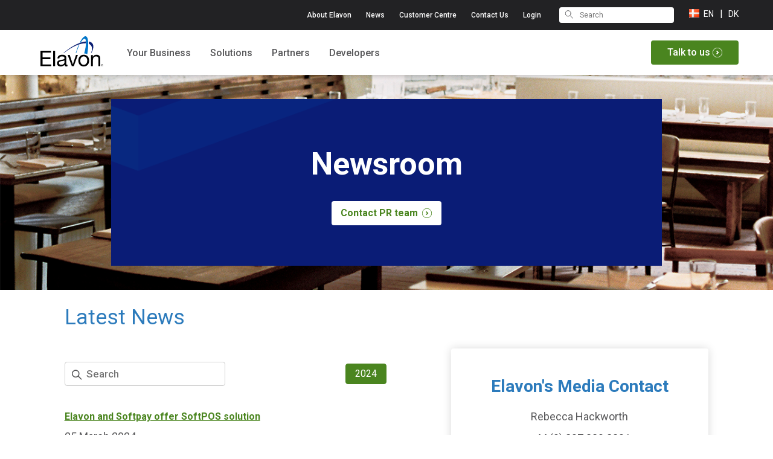

--- FILE ---
content_type: text/html;charset=utf-8
request_url: https://www.elavon.dk/en/nyheder.html
body_size: 9462
content:
<!DOCTYPE HTML>
<html lang="en">
    <head>
    <!-- page load successful -->

    <meta http-equiv="X-UA-Compatible" content="IE=edge"/>


    <!--GA cookies disabled by default -->
    <script>

        var cookieString = document.cookie;
        var elavonv3cookiesVal = cookieString.split(";");

		var analyticsEnabled, marketingEnabled, functionalEnabled;

    	if(typeof elavonv3cookiesVal !== "undefined") {
            for ( i=0; i < elavonv3cookiesVal.length; i++ ) {
            	if ( elavonv3cookiesVal[i].indexOf("elavonv3cookies") >= 0 ) {
                     var cookieEnabled = elavonv3cookiesVal[i].split('=')[1];
                }

        		if (elavonv3cookiesVal[i].split("=")[0].indexOf("cookiesPolicy") >= 0) {

					var enabledCookies = elavonv3cookiesVal[i].split("=")[1];
					var enabledCookie = JSON.parse(enabledCookies);

					if (enabledCookie.analytics == true) { analyticsEnabled = !0} else { analyticsEnabled = !1}
					if (enabledCookie.marketing == true) { marketingEnabled = !0} else { marketingEnabled = !1}
					if (enabledCookie.functional == true) { functionalEnabled = !0} else { functionalEnabled = !1} 


console.log("analyticsEnabled = ", analyticsEnabled, "marketingEnabled = ", marketingEnabled, "functionalEnabled = ", functionalEnabled);

                }
            }
        }

        if(cookieEnabled == 'true'){var optedin=true;}
        console.log ("cookieEnabled " , cookieEnabled );



    </script>



    
	

    <meta charset="UTF-8"/>
    <title>News | Elavon</title>
    
    <meta name="description" content="Elavon Newsroom"/>
    <meta name="template" content="elavon-v3--generic-page-template"/>
	<meta name="viewport" content="width=device-width, initial-scale=1"/>
	

<meta name="google-site-verification" content="t0xBGkd9TgqXCU9je87Dcj_IKSsbbstq67e-0Bir-pY"/>
    


<meta property="og:title" content="News | Elavon"/>

<meta property="og:description" content="Elavon Newsroom"/>

<meta property="og:type" content='article'/>

	<meta property="og:image" content="https://www.elavon.dk/en/nyheder.thumb.800.480.png?ck=1608634825"/>

	<meta property="og:url" content="https://www.elavon.dk/en/nyheder.html"/>



<meta property='og:locale' content='en'/>



	


<meta property="og:updated_time" content="2020-12-22T11:00:25.065Z"/>

<meta name="twitter:card" content="summary"/>
    


<meta name="twitter:title" content="News | Elavon"/>

<meta name="twitter:description" content="Elavon Newsroom"/>


	


	


    <link rel="canonical" href="https://www.elavon.dk/en/nyheder.html"/>
    
    
    <link rel="alternate" href="https://www.elavon.dk/en/nyheder.html" hreflang="da-dk"/>
	





	<meta property="article:modified_time" content="2020-12-22T11:00:25.065Z"/>




	






    



    
<link rel="stylesheet" href="/etc.clientlibs/usbcore/clientlibs/clientlib-base.min.fb6bcacf7bbc305524ad15c22497ccd4.css" type="text/css">
<link rel="stylesheet" href="/etc.clientlibs/elavonv3/clientlibs/clientlib-base.min.821b8b90a26a2fc0c7b4b183d4561e9d.css" type="text/css">



    
    
    

    
    
    
    



    

    
        <!-- /*Section for Robots starts*/ -->
    




    <!-- /*Section for Robots ends*/ -->
    
	<!-- Google Tag Manager -->
<script>if (analyticsEnabled){(function(w,d,s,l,i){w[l]=w[l]||[];w[l].push({'gtm.start':
new Date().getTime(),event:'gtm.js'});var f=d.getElementsByTagName(s)[0],
j=d.createElement(s),dl=l!='dataLayer'?'&l='+l:'';j.async=true;j.src=
'https://www.googletagmanager.com/gtm.js?id='+i+dl;f.parentNode.insertBefore(j,f);
})(window,document,'script','dataLayer','GTM-5BS4J2X');}</script>
<!-- End Google Tag Manager -->

    
	

    <link href="https://fonts.googleapis.com/css?family=Roboto:300,400,500,700&display=swap&subset=latin-ext" rel="stylesheet"/>   
    
		<link rel="icon" type="image/vnd.microsoft.icon" href="/content/dam/elavon/global/icons/favicons/favicon-32x32.png"/>
		<link rel="shortcut icon" type="image/vnd.microsoft.icon" href="/content/dam/elavon/global/icons/favicons/favicon-32x32.png"/>
	
	<meta data-aemrunmode-disabled data-cpagepath="/content/elavon/da-dk/en/nyheder" name="aemrunmode"/>	
	

	
	


	<script type="application/ld+json">
 	{
     "@context": "https://schema.org",
     "@type": "WebPage",
     "name": "News | Elavon",
     "url": "https://www.elavon.dk/en/nyheder.html",
     "description": "Elavon Newsroom"
     }
	</script>

</head>
    <body class=" page basicpage ">
    
    

    <!-- /*Section for Analytics starts*/ -->
	    
<input type="hidden" id="pageName"/>
<input type="hidden" id="siteSection"/>
<input type="hidden" id="subSiteSection"/>
<input type="hidden" id="transactionStatus"/>
<input type="hidden" id="formName"/>
<input type="hidden" id="platform"/>
<input type="hidden" id="products"/>
<input type="hidden" id="siteTool"/>
<input type="hidden" id="language" value="en"/>

	     <!-- /*Section for Analytics ends*/ -->
    	
        
            



            
            
            
<div class="headergrid iparsys parsys">




    
        
        
        <div class="responsivegrid">


<div class="aem-Grid aem-Grid--12 aem-Grid--default--12 ">
    
    
    
</div>
</div>

    
        
        
        <div class="experiencefragment">

    
    

    



<div class="xf-content-height">
    


<div class="aem-Grid aem-Grid--12 aem-Grid--default--12 ">
    
    <div class="messageOverlay parbase aem-GridColumn aem-GridColumn--default--12">









<div class='crossCountryMessage' style="background-color:#F7F7F7">
        
    
    <!-- /* Code for Cross-country Message Starts*/ -->
    	 
    	
        <!--  <div class="geolocation-disclaimer geolocation-default hideMsg">-->
        	<!-- <div class="content-inner clearfix"> -->
        	<div class="crossCountryMessageOverlay">
        		<div class="geolocation-text">
		        	<p id="crossCountryMsg" class="crossCountryMsg">The site you requested may not be relevant in your area.</p>
		            
	                <a id="countryName" href="#" aria-label="country name"></a> 
	                <a id="countryFlag" href="#">
	                    <img id="countryImg" alt="country flag"/>
	                </a>
	         	</div>
          		
					<button aria-label="hide overlay message" class="hideOverlay"></button>
				
          	</div>
             
    <!-- /* Code for Cross-country Message Ends*/ -->
    


	
    


    
</div>


</div>
<div class="header parbase aem-GridColumn aem-GridColumn--default--12"><div class="skiptocontent-box d-none d-sm-block">
    <a id="skipToMainContent" href="#bodyContent" class="visually-hidden skipToContent">
    	Skip to main content
	</a> 
</div> 








<style>



	
	
	
	
	
	
	
	






</style>
<div style="display:none" data-currentres="/content/experience-fragments/elavon/da-dk/EN/NO-Header/header-no1/jcr:content/root/header.customstyle.css" data-customstylename="header118769693" class="customstylestart"></div>




	
		
		
		
				
		
		
		
		
			
		<div id="header" class="universalHeader leftAlign ">
		   <div class="universalMegaMenuMask"></div>
		   <div class="universalMobileMenuMask"></div>
		   <div class="universalMobileMenuBg"></div>
		   <div class="universalMobileMenuGreenBg"></div>
		   
		   <div style="background-color:" class="brandingBar">
		      <div class="container-fluid">
		         <div class="hamburgarIcon onlyMobile">
		            <button aria-label="Hamburger menu" aria-expanded="false"></button>
		         </div>
		         
		         <div class="elavonLogo">
					
                        
                        

                     
			            <a target="_self" href="/en.html">
			            	<img src="/content/dam/elavon/global/logo/elavon-primary%20logo-artboard-01.svg" title="Elavon Logo " alt="Elavon" style="width:; height:;"/>
			            </a>
					



		         </div>

				 <div class="searchIconMob onlyMobile">
		            <button aria-label="collapsed search"></button>
		         </div> 

                 
		         <div class="primaryNav">
		            <div class="closeIcon onlyMobile">
		               <button aria-label="Hamburger menu" aria-expanded="true"></button>
		            </div>
		            <ul>
		               <li class="onlyMobile">
		               		
		                  		<a href="/en.html">Home</a>
		                  
		               </li>
						
			               <li>
			                  <a href="/en/din-virksomhed.html" target="_self" data-menuid="your_business">Your Business</a>
			                  
			               </li>				
						
			               <li>
			                  <a href="/en/losninger.html" target="_self" data-menuid="solutions">Solutions</a>
			                  
			               </li>				
						
			               <li>
			                  <a href="/en/partnere.html" target="_self" data-menuid="partners">Partners</a>
			                  
			               </li>				
						
			               <li>
			                  <a href="https://developer-eu.elavon.com/" target="_self" data-menuid="developers">Developers</a>
			                  
			               </li>				
						               
		            </ul>
		         </div>
		         <div class="pageCTA" style="display:none" aria-hidden="true"></div>

                 

		         <div class=" getStartedCTA talkToUs">
		            <div class="componentCTA" style="display:none" aria-hidden="true" data-label="Talk to us"></div>
		            <span class="frlocale-values" data-quickContactPopup='opens quick contact modal'></span>
		            <a style="background-color:" href="/en/kontakt-os.html" target="_self">	
		               <span class="ctaIcon" aria-hidden="true"></span>				
		            </a>
		         </div>
		      </div>
		      
		      

						<div class="megaMenu" id="your_business">
							
							
								<div class="megaMenuContent row">

									<div class="backIcon">
										<button aria-label="back"></button>
									</div> 
									<div class="closeIcon onlyMobile">
										<button aria-label="close main menu"></button>
									</div>

									<h3 class="onlyMobile">Your Business</h3>
									
				                    
									


    
		
					<ul class="mainList row">
						
							<li class="ternarytList col-12 col-md-4 col-lg-4">
								
									<div class="megaMenuColumn">
										<a href="https://www.elavon.no/en/din-bedrift.html">
											<h3>
											  Overview
											  <span class="headingArrow" aria-hidden="true"></span>
										  </h3>
										</a>
                          <p>Business growth takes hard work, ambition and expertise. So, while you focus on your goals, you’ll need a payment partner you can trust.</p>	
                          
						</div>
					
						
							<li class="ternarytList col-12 col-md-4 col-lg-4">
								
									<div class="megaMenuColumn">
										<a href="#">
											<h3>
											  Small to Medium
											  <span class="headingArrow" aria-hidden="true"></span>
										  </h3>
										</a>
                          <p>As a small business, choosing a payments partner is one of the most important decisions you’ll ever make. We’re trusted by thousands of businesses across Europe.</p>	
                          
						</div>
					
						
							<li class="ternarytList col-12 col-md-4 col-lg-4">
								
									<div class="megaMenuColumn">
										<a href="#">
											<h3>
											  Large Corporate
											  <span class="headingArrow" aria-hidden="true"></span>
										  </h3>
										</a>
                          <p>We handle payments for large corporate businesses on a global scale, serving over 1.3 million customers in over 30 countries and handling over 5.6 billion transactions annually.</p>	
                          
						</div>
					
						
							<li class="ternarytList col-12 col-md-4 col-lg-4">
								
									<div class="megaMenuColumn">
										<a href="#">
											<h3>
											  Switching Payment Providers
											  <span class="headingArrow" aria-hidden="true"></span>
										  </h3>
										</a>
                          <p>Customers want a payments provider that puts service, reliability and security first. We make switching easy and ensure your customers are always able to pay whenever, wherever, and however they want.</p>	
                          
						</div>
						
				</li>		
			</ul>
		
	
  


								</div>
								<div class="megaMenuAsideContent asideColumn">
									

	
		
			<div class="magaMenuPromoBanner">
            	
				
					<img title="title" src="/content/dam/elavon/global/common-images/Your-Business.jpg" class="img-fluid" alt="Twoja firma"/>
				
            </div>
			
		
	



								</div>
							

						</div>	


		       
		      
		      

						<div class="megaMenu" id="solutions">
							
							
								<div class="megaMenuContent row">

									<div class="backIcon">
										<button aria-label="back"></button>
									</div> 
									<div class="closeIcon onlyMobile">
										<button aria-label="close main menu"></button>
									</div>

									<h3 class="onlyMobile">Solutions</h3>
									
				                    
									


    
		
					<ul class="mainList row">
						
							<li class="ternarytList col-12 col-md-4 col-lg-4">
								
									<div class="megaMenuColumn">
										<a href="https://www.elavon.no/en/losninger.html">
											<h3>
											  Overview
											  <span class="headingArrow" aria-hidden="true"></span>
										  </h3>
										</a>
                          <p>Give your customers the choice to pay however they want. Online, in person, in-app or over the phone: we&#39;ve got you covered with simple solutions and integrated options.</p>	
                          
						</div>
					
						
							<li class="ternarytList col-12 col-md-4 col-lg-4">
								
									<div class="megaMenuColumn">
										<a href="#">
											<h3>
											  Accept Payments Online
											  <span class="headingArrow" aria-hidden="true"></span>
										  </h3>
										</a>
                          <p>Open your business to a global retail sales market worth €2,4 trillion and let customers everywhere make card payments online or in-app, on any device. We’ll help you create an affordable online card payment solution that combines security, convenience and choice.</p>	
                          
						</div>
					
						
							<li class="ternarytList col-12 col-md-4 col-lg-4">
								
									<div class="megaMenuColumn">
										<a href="#">
											<h3>
											  Accept Payments In Store
											  <span class="headingArrow" aria-hidden="true"></span>
										  </h3>
										</a>
                          <p>Transform your business’ in-person payments process and take transactions to every corner of your business. Accept all major card, contactless, and mobile wallet payments.</p>	
                          
						</div>
					
						
							<li class="ternarytList col-12 col-md-4 col-lg-4">
								
									<div class="megaMenuColumn">
										<a href="#">
											<h3>
											  Credit Card Processing
											  <span class="headingArrow" aria-hidden="true"></span>
										  </h3>
										</a>
                          <p>Take credit payments online or on the go, from the till, or serving customers at their tables. However you work, our solutions are perfectly tailored.</p>	
                          
						</div>
					
						
							<li class="ternarytList col-12 col-md-4 col-lg-4">
								
									<div class="megaMenuColumn">
										<a href="#">
											<h3>
											  Security and PCI Compliance
											  <span class="headingArrow" aria-hidden="true"></span>
										  </h3>
										</a>
                          <p>As a world-leading payments provider, we’re on the frontline of security and compliance, and build our solutions to meet the strictest industry safety standards.</p>	
                          
						</div>
					
						
							<li class="ternarytList col-12 col-md-4 col-lg-4">
								
									<div class="megaMenuColumn">
										<a href="#">
											<h3>
											  Currency Solutions
											  <span class="headingArrow" aria-hidden="true"></span>
										  </h3>
										</a>
                          <p>Our multi-currency solutions let your customers see prices and pay in their home currencies: enhancing their experience, and increasing your global growth.</p>	
                          
						</div>
						
				</li>		
			</ul>
		
	
  


								</div>
								<div class="megaMenuAsideContent asideColumn">
									

	
		
			<div class="magaMenuPromoBanner">
            	
					<img tabindex="-1" src="/content/dam/elavon/global/common-images/Solutions-Hero.jpg" class="img-fluid" alt=""/>
				
				
            </div>
			
		
	



								</div>
							

						</div>	


		       
		      
		      

						<div class="megaMenu" id="partners">
							
							
								<div class="megaMenuContent row">

									<div class="backIcon">
										<button aria-label="back"></button>
									</div> 
									<div class="closeIcon onlyMobile">
										<button aria-label="close main menu"></button>
									</div>

									<h3 class="onlyMobile">Partners</h3>
									
				                    
									


    
		
					<ul class="mainList row">
						
							<li class="ternarytList col-12 col-md-4 col-lg-4">
								
									<div class="megaMenuColumn">
										<a href="https://www.elavon.no/en/partnere.html">
											<h3>
											  Overview
											  <span class="headingArrow" aria-hidden="true"></span>
										  </h3>
										</a>
                          <p>We build payment partnerships with banks, financial institutions, ISOs, software vendors and payment gateways in every corner of the world.</p>	
                          
						</div>
					
						
							<li class="ternarytList col-12 col-md-4 col-lg-4">
								
									<div class="megaMenuColumn">
										<a href="#">
											<h3>
											  Financial Institutions
											  <span class="headingArrow" aria-hidden="true"></span>
										  </h3>
										</a>
                          <p>Over 550 financial institutions around the world partner with Elavon to deliver fast, reliable payment solutions that customers trust.</p>	
                          
						</div>
					
						
							<li class="ternarytList col-12 col-md-4 col-lg-4">
								
									<div class="megaMenuColumn">
										<a href="#">
											<h3>
											  Independent Sales Organizations (ISO)
											  <span class="headingArrow" aria-hidden="true"></span>
										  </h3>
										</a>
                          <p>We’ve worked with ISO partners for over 15 years, delivering the payments solutions their customers need in a diverse commercial landscape.</p>	
                          
						</div>
					
						
							<li class="ternarytList col-12 col-md-4 col-lg-4">
								
									<div class="megaMenuColumn">
										<a href="#">
											<h3>
											  Integrated Payment Services
											  <span class="headingArrow" aria-hidden="true"></span>
										  </h3>
										</a>
                          <p>We build our IPS to handle the challenges of an evolving payments landscape, and help our partners around the world meet their customers’ changing needs.</p>	
                          
						</div>
					
						
							<li class="ternarytList col-12 col-md-4 col-lg-4">
								
									<div class="megaMenuColumn">
										<a href="#">
											<h3>
											  Referral partners
											  <span class="headingArrow" aria-hidden="true"></span>
										  </h3>
										</a>
                          <p>Attract new and retain existing business through payment partnering made easy. Explore Elavon’s referral partner offerings.</p>	
                          
						</div>
						
				</li>		
			</ul>
		
	
  


								</div>
								<div class="megaMenuAsideContent asideColumn">
									

	
		
			
			
		
	



								</div>
							

						</div>	


		       
		      
		      

						<div class="megaMenu" id="developers">
							
							
								<div class="megaMenuContent row">

									<div class="backIcon">
										<button aria-label="back"></button>
									</div> 
									<div class="closeIcon onlyMobile">
										<button aria-label="close main menu"></button>
									</div>

									<h3 class="onlyMobile">Developers</h3>
									
				                    
									


    
		
						
				</li>		
			</ul>
		
	
  


								</div>
								<div class="megaMenuAsideContent asideColumn">
									

	
		
			
			
		
	



								</div>
							

						</div>	


		       
		      
						<div class="mobile-search">
                            <div class="ms-search-container ">
                                <button class="ms-search" tabindex="-1" aria-hidden="true"></button>
								<label for="mobile-search-txt" aria-hidden="true" style="display: none;">mobile search text</label>
                                <input type="search" name="mobile-search-txt" id="mobile-search-txt" aria-label="expanded" placeholder="Search"/>
                                
								
                                        

                                        
										
								<button class="ms-close" aria-label="hide edit search"></button>
                            </div>

                            <div class="ms-quick-links">
                                <ul>
                                	 
                                </ul>
                            </div>                           	                                  
                        </div>


		   </div> 

		   

		   

		     
		   <div style="background-color:" class="headerBar">
		      <div class="container-fluid">

		         <div class="headerRight onlyDesktop">
			         	<form id="search-form" method="GET" action="/en/search.html">
						
							<input type="hidden" name="csrf"/>
						
			            <div class="searchBar onlyDesktop">
			               <a href="#" aria-label="search">
			               		<span class="searchIcon" aria-hidden="true" onclick="javascript:goToSearchResultsPage($('#searchText').val())">
			               		</span>
			               	</a>
                           <label for="searchText" aria-hidden="true" style="display: none;">searchText</label>
			               <input type="search" id="searchText" placeholder="Search" aria-label="Search Text"/>	
						   
						    

                                                        

			            </div>
			            
			            	<div class="currentLocation">
                               <a href="/en/country-selector.html" aria-label="EN">
                               <span>
                                   
                                       <span class="locationFlag">
                                        <img src="/content/dam/elavon/global/common-images/country-icons/Denmark.png" title="EN" alt="Denmark"/>
                                       </span>
                                   
                                   
                                       <span class="locationName">  EN </span>
                                   
                               </span>
                               </a>
			            	</div>
			             
			             
			               <div class="HeaderToggleLocation"> 
                              <span aria-hidden="true">|</span> <a href="/nyheder.html"> DK </a>   
                           </div>
                         
                         
		            </form>
		         </div>

				<div class="secondaryNav">
		            <ul>
						
						    <li><a target="_self" href="/en/virksomheden/om-elavon.html">About Elavon</a></li>
						
						    <li><a target="_self" href="/en/nyheder.html">News</a></li>
						
						    <li><a target="_self" href="/en/kundecenter.html">Customer Centre</a></li>
						
						    <li><a target="_self" href="/en/kontakt-os.html">Contact Us</a></li>
						
						    <li><a target="_self" href="https://www.elavonconnect.com/ui/#/eu/en_GB/welcome">Login</a></li>
						            
		            </ul>
		         </div>

				 <div class="headerRight onlyMobile">
		         	<form id="search-form-mob" method="GET" action="/en/search.html">
		         		
							<input type="hidden" name="csrf"/>
						
			            <div class="searchBar onlyDesktop">
			               <a href="#" aria-label="search">
			               		<span class="searchIcon" aria-hidden="true" onclick="javascript:goToSearchResultsPage($('#searchTextMob').val())">
			               		</span>
			               	</a>
						   <label for="searchTextMob" aria-hidden="true" style="display: none;">searchText</label>
			               <input type="search" id="searchTextMob" placeholder="Search"/>	
			            </div>
			            
			            	<div class="currentLocation">
                               <a href="/en/country-selector.html">
                                   <span>
	                                   
	                                       <span class="locationFlag">
	                                       	<img src="/content/dam/elavon/global/common-images/country-icons/Denmark.png" title="EN" alt="Denmark"/>
	                                       </span>
	                                   
	                                   
	                                       <span class="locationName">EN </span>
	                                   
                                   </span>
                               </a>
			            	</div>
			            
			            
			               <div class="HeaderToggleLocation"> 
                              <span aria-hidden="true"> | </span> <a href="/nyheder.html"> DK </a>   
                           </div>
                        
		            </form>
		         </div>

		      </div>
		   </div>
			<button aria-label="close main menu" aria-hidden="true" class="closebtn-end-mobile">x</button> 
		   
		   
		   	 
		</div>
	

<div style="display:none" class="customstyleend"></div>
 


<div id="bodyContent"></div></div>

    
</div>

</div>
</div>

    
        
        
        <div class="newpar new section">

</div>

    
        
        
        <div class="par iparys_inherited">

    
    
    
    

</div>

    

</div>
<div class="root responsivegrid">


<div class="aem-Grid aem-Grid--12 aem-Grid--default--12 aem-Grid--phone--12 ">
    
    <div class="containerComp parbase aem-GridColumn aem-GridColumn--default--12"><!-- /*
*
*	Container Component
*
*
*/-->





















	
		<div style="display:none" data-currentres="/content/elavon/da-dk/en/nyheder/jcr:content/root/containercomp_copy_c.customstyle.css" data-customstylename="containercomp_copy_c1443156808" class="customstylestart"></div>
	
		
		

	<style>
		.containercomp_copy_c1443156808{
			
				
				
				}
		@media only screen and (min-width: 1024px) {
			.containercomp_copy_c1443156808
			{	
				background-color:backgroundImage;
				
				background-image: url('/content/dam/elavon/global/test/Partners-Banner-Image-Desktop-1366pxx382px.jpg'); 
				
				background-repeat: no-repeat;
			    background-size: cover;
			    background-position: center center;
			    background-attachment: scroll;
				padding-top: 40px;	
				padding-bottom: 40px;
                
				
                
                padding-left: 184px;
                
                
				padding-right: 184px;
                
                  
                 

			}
            

		}
		
		@media only screen and (max-width: 1023px) {
		  .containercomp_copy_c1443156808
			{	
				background-color:backgroundImage;
				
				background-image: url('/content/dam/elavon/global/test/Partners-Banner-Image-Desktop-1366pxx382px.jpg'); 
				
			  	background-repeat: no-repeat;
			    background-size: cover;
			    background-position: center center;
			    background-attachment: scroll;
				padding-top: 0px;	
				padding-bottom: 0px;
                
				
                
				padding-left: 0px;
                
                
				padding-right: 0px;
                
                
            	 

			}

		}
	</style>

	<div class="containerComponentStyle">
		<div class="containerSection  ">

			<div class="containerContent">


<div class="aem-Grid aem-Grid--12 aem-Grid--default--12 ">
    
    <div class="containerComp parbase aem-GridColumn aem-GridColumn--default--12"><!-- /*
*
*	Container Component
*
*
*/-->





















	
		<div style="display:none" data-currentres="/content/elavon/da-dk/en/nyheder/jcr:content/root/containercomp_copy_c/containercomp_copy_c/containercomp_copy_c.customstyle.css" data-customstylename="containercomp_copy_c1383173672" class="customstylestart"></div>
	
		
		

	<style>
		.containercomp_copy_c1383173672{
			
				
				
				}
		@media only screen and (min-width: 1024px) {
			.containercomp_copy_c1383173672
			{	
				background-color:backgroundImage;
				
				background-image: url('/content/dam/elavon/global/common-images/background-images/Graphic Background-Desktop CTA.png'); 
				
				background-repeat: no-repeat;
			    background-size: cover;
			    background-position: left top;
			    background-attachment: scroll;
				padding-top: 57px;	
				padding-bottom: 57px;
                
				
                
                padding-left: 75px;
                
                
				padding-right: 75px;
                
                  
                 

			}
            

		}
		
		@media only screen and (max-width: 1023px) {
		  .containercomp_copy_c1383173672
			{	
				background-color:backgroundImage;
				
				background-image: url('/content/dam/elavon/global/common-images/background-images/Graphic Background-Desktop CTA.png'); 
				
			  	background-repeat: no-repeat;
			    background-size: cover;
			    background-position: left top;
			    background-attachment: scroll;
				padding-top: 26px;	
				padding-bottom: 26px;
                
				
                
				padding-left: 26px;
                
                
				padding-right: 26px;
                
                
            	 

			}

		}
	</style>

	<div class="containerComponentStyle">
		<div class="containerSection  ">

			<div class="containerContent">


<div class="aem-Grid aem-Grid--12 aem-Grid--default--12 ">
    
    <div class="text aem-GridColumn aem-GridColumn--default--12">



 



 

<div class="textContainer   ">


<h1 style="text-align: center;"><span class="white-color-text">Newsroom</span></h1>
<p style="text-align: center;"><a href="mailto:rebeccca.hackworth@elavon.com"><span class="secondaryCTAbutton">Contact PR team</span></a></p>



    

</div></div>

    
</div>
</div>

        </div>
        <!-- fullwidth button CTA margin-top:30px -->
	    
		<div class="clearBoth"></div>
    </div>
	<div style="display:none" class="customstyleend"></div>
</div>

    
</div>
</div>

        </div>
        <!-- fullwidth button CTA margin-top:30px -->
	    
		<div class="clearBoth"></div>
    </div>
	<div style="display:none" class="customstyleend"></div>
</div>
<div class="containerComp parbase aem-GridColumn--default--none aem-GridColumn--phone--none aem-GridColumn--phone--10 aem-GridColumn aem-GridColumn--default--5 aem-GridColumn--offset--phone--0 aem-GridColumn--offset--default--1"><!-- /*
*
*	Container Component
*
*
*/-->





















	
		<div style="display:none" data-currentres="/content/elavon/da-dk/en/nyheder/jcr:content/root/containercomp.customstyle.css" data-customstylename="containercomp2119516574" class="customstylestart"></div>
	
		
		

	<style>
		.containercomp2119516574{
			
				
				
				}
		@media only screen and (min-width: 1024px) {
			.containercomp2119516574
			{	
				background-color:;
				
				background-repeat: no-repeat;
			    background-size: cover;
			    background-position: ;
			    background-attachment: ;
				padding-top: px;	
				padding-bottom: px;
                
				
                
                padding-left: px;
                
                
				padding-right: px;
                
                  
                 

			}
            

		}
		
		@media only screen and (max-width: 1023px) {
		  .containercomp2119516574
			{	
				background-color:;
				
			  	background-repeat: no-repeat;
			    background-size: cover;
			    background-position: ;
			    background-attachment: ;
				padding-top: px;	
				padding-bottom: px;
                
				
                
				padding-left: px;
                
                
				padding-right: px;
                
                
            	 

			}

		}
	</style>

	<div class="containerComponentStyle">
		<div class="containerSection  ">

			<div class="containerContent">


<div class="aem-Grid aem-Grid--5 aem-Grid--default--5 ">
    
    <div class="searchResults parbase aem-GridColumn--default--none aem-GridColumn aem-GridColumn--default--5 aem-GridColumn--offset--default--0">




 

	


 
 	
	<div style="display:none" id="runmode" data-value="prod"></div>
			<div class="latestNewsContainer newSearchArticle ">

				<h2>Latest News</h2>
				<span class="startingYear" data-startYear="NoDate"> </span>
				<div id="newsPerPage" data-noofnews="6"></div>
				<div id="noArticleFound" data-noarticlefound="No Article found"></div>
				<div class="yearsList"></div> 

				
					<div class="newsArticle-search-results">
                       <div class="p-0">
                            <div class="searchBar">
                                <a href="#" aria-label="Submit Search"><span class="searchIcon" aria-hidden="true"></span></a>
                                <input type="search" placeholder="Search" name="newsArticleSearchTxtCriteria" id="newsArticleSearchTxtCriteria"/> 
                            </div>
                            <div class="sorting"> 
                              <label for="newsArticle-sorting-select">Sort By: </label>
	                          <div class="sortingDropdown">
	                                <select id="newsArticle-sorting-select" class="form-control" aria-label="sorting" name="newsArticle-sorting-select" onchange="applySortingOnNewsArticleSearchResults()">
                                    	<option value="Select Sorting Type" selected>Select Sorting Type</option>
                                  		<option value="Relevance" selected>Relevance</option>
	                                    <option value="Latest">Latest</option>
	                                </select> 
	                          </div>      
                          	</div>   
                        </div>
        			</div>
    			
				<div class="correctedText"></div>
                <div class="newsArticleSearchResult">

                        <div id="newsArticleZeroResults">
                            <h4><span class="medium-blue-color-text">No result found</span></h4>
						</div>

                </div>
		
				
					
						<div class="newsList" data-year="2024"> 
							<div class="newsListByYear" data-year="2024">
								<h5><a href="/en/nyheder/2024/softpay-softpos.html">Elavon and Softpay offer SoftPOS solution</a></h5>
								<div class="newsDate" data-english-date="March 25, 2024">
									<p> 25 March 2024 </p>
								</div>
								<div class="newsDescription">
									<p>Elavon customers across Europe can now accept card payments with only their smartphone after the global acquirer and payments leader partnered with innovative Copenhagen-based Softpay to offer a SoftPOS payment solution.</p>
								</div>
							</div>
						</div>
					
				
					
						<div class="newsList" data-year="2019"> 
							<div class="newsListByYear" data-year="2019">
								<h5><a href="/en/nyheder/2019/elavon-acquires-payius.html">Elavon acquires Payius in Sweden, strengthening Elavon’s capabilities across the Nordics</a></h5>
								<div class="newsDate" data-english-date="September 30, 2019">
									<p> 30 September 2019 </p>
								</div>
								<div class="newsDescription">
									<p>Businesses in Sweden will benefit from local team to provide secure, digital payment capabilities.</p>
								</div>
							</div>
						</div>
					
				
		
				<div class="footerPagination" tabindex="-1">
					<div class="nextPrev">
						<ul>
							<li><a href="#" class="prev" aria-label="Goto Previous page">Prev</a></li>
							<li> | </li> 
							<li><a href="#" class="next" aria-label="Goto Next page">Next</a></li>
						</ul>
					</div>
					<div class="pagination">
		                <nav role="navigation" aria-label="Pagination Navigation">
		                    <ul>
		                    </ul>
		                </nav>
					</div>
				</div>
			</div>


  </div>

    
</div>
</div>

        </div>
        <!-- fullwidth button CTA margin-top:30px -->
	    
		<div class="clearBoth"></div>
    </div>
	<div style="display:none" class="customstyleend"></div>
</div>
<div class="containerComp parbase aem-GridColumn--default--none aem-GridColumn--phone--none aem-GridColumn--phone--10 aem-GridColumn aem-GridColumn--offset--phone--0 aem-GridColumn--default--4 aem-GridColumn--offset--default--1"><!-- /*
*
*	Container Component
*
*
*/-->





















	
		<div style="display:none" data-currentres="/content/elavon/da-dk/en/nyheder/jcr:content/root/containercomp_1345585866.customstyle.css" data-customstylename="containercomp_13455858662072822200" class="customstylestart"></div>
	
		
		

	<style>
		.containercomp_13455858662072822200{
			
				
				
				}
		@media only screen and (min-width: 1024px) {
			.containercomp_13455858662072822200
			{	
				background-color:transparent;
				
				background-repeat: no-repeat;
			    background-size: cover;
			    background-position: left top;
			    background-attachment: scroll;
				padding-top: 40px;	
				padding-bottom: 0px;
                
				
                
                padding-left: 0px;
                
                
				padding-right: 0px;
                
                  
                 

			}
            

		}
		
		@media only screen and (max-width: 1023px) {
		  .containercomp_13455858662072822200
			{	
				background-color:transparent;
				
			  	background-repeat: no-repeat;
			    background-size: cover;
			    background-position: left top;
			    background-attachment: scroll;
				padding-top: 0px;	
				padding-bottom: 0px;
                
				
                
				padding-left: 0px;
                
                
				padding-right: 0px;
                
                
            	 

			}

		}
	</style>

	<div class="containerComponentStyle">
		<div class="containerSection  ">

			<div class="containerContent">


<div class="aem-Grid aem-Grid--4 aem-Grid--default--4 ">
    
    <div class="containerComp parbase aem-GridColumn aem-GridColumn--default--4"><!-- /*
*
*	Container Component
*
*
*/-->





















	
		<div style="display:none" data-currentres="/content/elavon/da-dk/en/nyheder/jcr:content/root/containercomp_1345585866/containercomp_1345585866/containercomp_copy.customstyle.css" data-customstylename="containercomp_copy1087199156" class="customstylestart"></div>
	
		
		
			
			
						
				<style>
					.containercomp_copy1087199156 .containerBoxShadow.containerHeightcontainercomp_copycontainercomp_1345585866{
								height: auto;
					}
				</style>
						
		

	<style>
		.containercomp_copy1087199156{
			
				
				
				}
		@media only screen and (min-width: 1024px) {
			.containercomp_copy1087199156
			{	
				background-color:transparent;
				
				background-repeat: no-repeat;
			    background-size: cover;
			    background-position: left top;
			    background-attachment: scroll;
				padding-top: 57px;	
				padding-bottom: 40px;
                
				
                
                padding-left: 0px;
                
                
				padding-right: 0px;
                
                  
                 

			}
            

		}
		
		@media only screen and (max-width: 1023px) {
		  .containercomp_copy1087199156
			{	
				background-color:transparent;
				
			  	background-repeat: no-repeat;
			    background-size: cover;
			    background-position: left top;
			    background-attachment: scroll;
				padding-top: 0px;	
				padding-bottom: 0px;
                
				
                
				padding-left: 0px;
                
                
				padding-right: 0px;
                
                
            	 

			}

		}
	</style>

	<div class="containerComponentStyle">
		<div class="containerSection containerBoxShadow containerHeightcontainercomp_copycontainercomp_1345585866">

			<div class="containerContent">


<div class="aem-Grid aem-Grid--12 aem-Grid--default--12 ">
    
    <div class="text aem-GridColumn aem-GridColumn--default--12">



 



 

<div class="textContainer   ">


<h3 style="text-align: center;"><span class="medium-blue-color-text"><b>Elavon's Media Contact</b></span></h3>
<p style="text-align: center;">Rebecca Hackworth<br />
</p>
<p style="text-align: center;">+44 (0) 207 330 2301</p>
<p style="text-align: center;"><a href="mailto:rebeccca.hackworth@elavon.com"><span class="medium-green-color-text">rebeccca.hackworth@elavon.com</span></a></p>



    

</div></div>

    
</div>
</div>

        </div>
        <!-- fullwidth button CTA margin-top:30px -->
	    
	        
		
		<div class="clearBoth"></div>
    </div>
	<div style="display:none" class="customstyleend"></div>
</div>

    
</div>
</div>

        </div>
        <!-- fullwidth button CTA margin-top:30px -->
	    
		<div class="clearBoth"></div>
    </div>
	<div style="display:none" class="customstyleend"></div>
</div>

    
</div>
</div>
<div class="footergrid iparsys parsys">




    
        
        
        <div class="responsivegrid">


<div class="aem-Grid aem-Grid--12 aem-Grid--default--12 ">
    
    
    
</div>
</div>

    
        
        
        <div class="experiencefragment">

    
    

    



<div class="xf-content-height">
    


<div class="aem-Grid aem-Grid--12 aem-Grid--default--12 ">
    
    <div class="footer parbase aem-GridColumn aem-GridColumn--default--12">

    
    
    
    
        <style>
        
    
        
            
            
            
            
        
    





    </style>
    
    <div id="footer" class="footer-wrapper footer922912651">
        <div class="default">
            <div class="row main-footer " style="background-color:">
				<div class="col-sm-9 px-0 d-none d-lg-block left-column">
                    <div class="row">
                        <div class="col-sm-3">
                            


<p>Company</p>
<ul class="list-unstyled footer-list">
    <li><a href="/en.html">Home</a></li>

    <li><a href="/en/virksomheden/om-elavon.html">About Elavon</a></li>

    <li><a href="/en/nyheder.html">News</a></li>

    <li><a href="/en/kontakt-os.html">Contact Us</a></li>
</ul>
                            


<div class="aem-Grid aem-Grid--12 aem-Grid--default--12 ">
    
    <div class="footerlinks parbase aem-GridColumn aem-GridColumn--default--12">


<p>Developers</p>
<ul class="list-unstyled footer-list">
    <li><a href="https://developer-eu.elavon.com/">Developer Portal</a></li>
</ul></div>

    
</div>

                        </div>
                        <div class="col-sm-3">
                            


<p>Your Business</p>
<ul class="list-unstyled footer-list">
    <li><a href="/en/din-virksomhed.html">Your Business</a></li>
</ul>
                            



                            


<div class="aem-Grid aem-Grid--12 aem-Grid--default--12 ">
    
    <div class="footerlinks parbase aem-GridColumn aem-GridColumn--default--12">


<p>Customer Centre</p>
<ul class="list-unstyled footer-list">
    <li><a href="/en/kundecenter/opsaetning-af-din-konto.html">Setting up your Account</a></li>

    <li><a href="/en/kundecenter/kundenyheder.html">News</a></li>
</ul></div>

    
</div>

                        </div>
                        <div class="col-sm-3">
                            



                            


<p>Partners</p>
<ul class="list-unstyled footer-list">
    <li><a href="/en/partnere.html">Partners</a></li>
</ul>
                            


<div class="aem-Grid aem-Grid--12 aem-Grid--default--12 ">
    
    
    
</div>

                        </div>
                        <div class="col-sm-3">
                            


<p>Solutions</p>
<ul class="list-unstyled footer-list">
    <li><a href="/en/losninger.html">Solutions</a></li>
</ul>
                            



                            


<div class="aem-Grid aem-Grid--12 aem-Grid--default--12 ">
    
    
    
</div>

                        </div>
                    </div>
                </div>
				<div class="col-sm-12 col-md-12 col-lg-3 px-0 right-column">
                    <div class="row">
                        <div>
                            
                            <div class="social-icons ">
                                <a href="https://www.linkedin.com/company/elavon-europe/" aria-label="Linkedin"><span class="icon " style="background-image:url(/content/dam/elavon/global/icons/social-media/linkedin-logo.svg);"></span></a>
                            
                                <a href="https://www.youtube.com/channel/UCbOprBbpXfFDYeIBEYRDRfw" aria-label="YouTube"><span class="icon " style="background-image:url(/content/dam/elavon/global/icons/social-media/youtube_icon.svg);"></span></a>
                            </div>
                            



 



 

<div class="textContainer   defaultBulletIcon">


<h3><strong>Customer Service </strong></h3>
<p>Monday - Friday</p>
<p>8:00 - 16:00 </p>
<p><a href="tel:4538487488"><strong><span class="white-color-text">+4538487488</span></strong></a></p>
<p><a href="https://www.elavon.dk/en/kontakt-os/kundeforesporsel.html">Request a Callback</a><br />
</p>
<h3><strong>Sales</strong></h3>
<p>Monday - Friday</p>
<p>8:00 - 16:00 <br />
</p>
<p><strong><a href="tel:004580810682">+45 80 81 06 82</a></strong></p>
<p><a href="https://www.elavon.dk/en/kontakt-os/kundeforesporsel.html">Request a Callback</a><br />
</p>



    

</div>
                        </div>
                    </div>
                </div>
            </div>
            <div class="bottom-footer">
                <div class="row ">
                    
					<div class="col-12 col-sm-12 col-md-12 col-lg-6 px-0 main-copy">
                        



 



 

<div class="textContainer   defaultBulletIcon">


<p>Copyright <span class="copyRightText">year     </span>| U.S. Bank Europe DAC, Norway Branch, org.nr 991 283 900 MVA Foretaksregisteret.</p>
<p>Besøgsadresse: Karenslyst Allé 11, 0278 Oslo; Postadresse: Postboks 354 Skøyen, 0213 Oslo, Norge.</p>



    

</div>
                    </div>
					<div class="col-12 col-sm-12 col-md-12 col-lg-6 px-0">
                        <div class="row">
                            <div class="col-12 col-sm-12 col-md-12 bottom-links">
                                
                                
                                <div class="flag-bottom">
                                    <a href="/politik-for-beskyttelse-af-personoplysninger.html">Privacy Policy

                                        
                                    </a>
                                     <span class="pipeline" aria-hidden="true">|</span> 
                                
                                    <a href="/en/cookie-politik.html">Cookie Policy

                                        
                                    </a>
                                     <span class="pipeline" aria-hidden="true">|</span> 
                                
                                    <a href="/en/accessibility-statement.html">Accessibility statement

                                        
                                    </a>
                                     <span class="pipeline" aria-hidden="true">|</span> 
                                
                                    <a href="/sitemap.html">Sitemap

                                        
                                    </a>
                                    
                                </div>
                                <div class="flag">
                                    <a href="/en/country-selector.html" aria-label="flag">
                                        
                                        
                                            <span class="icon icon-xs" style="background-image:url(/content/dam/elavon/global/common-images/country-icons/Denmark.png);"></span>
                                        
                                    </a>
                                    <a class="countryLabel" aria-label="EN   | " href="/en/country-selector.html">
                                        <span aria-hidden="true"> EN   | </span>
                                    </a>
                                    
                                        <a href="/nyheder.html"> DK </a>  
                                    

                                </div>
                                
                            </div>
                            <div class="col-12 col-sm-12 col-md-3">

                            </div>
                        </div>

                    </div>
                    


<div class="aem-Grid aem-Grid--12 aem-Grid--default--12 ">
    
    <div class="text aem-GridColumn aem-GridColumn--default--12">



 



 

<div class="textContainer   defaultBulletIcon">


<p>Hovedkontor: U.S. Bank Europe DAC, Irsk organisasjonsnummer 418442; Besøksadresse: Block F1, Cherrywood Business Park, Dublin 18, D18 W2X7, Irland.</p>
<p>U.S. Bank Europe DAC Norway Branch opererer under det registrerte varemerket Elavon Merchant Services, som er regulert av Irlands sentralbank.</p>



    

</div></div>

    
</div>

                </div>
            </div>
        </div>
    </div>

<style>


.footer-wrapper {
	background-color : #212123;
}
.footer-wrapper .bottom-footer {
	background-color:#2c7bbc;
}

</style></div>

    
</div>

</div>
</div>

    
        
        
        <div class="newpar new section">

</div>

    
        
        
        <div class="par iparys_inherited">

    
    
    
    

</div>

    

</div>


            

 
            
    
    
<script src="/etc.clientlibs/usbcore/clientlibs/clientlib-jquery.min.9ac39dc31635a363e377eda0f6fbe03f.js"></script>
<script src="/etc.clientlibs/usbcore/clientlibs/clientlib-base.min.741fb84148f12ce5937e83a7417cb9da.js"></script>
<script src="/etc.clientlibs/elavonv3/clientlibs/clientlib-vendor/domPurify.min.c6635f7cd407d78eb38296fefb55ee53.js"></script>
<script src="/etc.clientlibs/elavonv3/clientlibs/clientlib-base.min.9c56704c2ef9d2eb3668a1c294ef251f.js"></script>



    

    
    





    


    

    

    
    
    

            

        
        
	

    </body>
</html>


--- FILE ---
content_type: text/css;charset=utf-8
request_url: https://www.elavon.dk/etc.clientlibs/elavonv3/clientlibs/clientlib-base.min.821b8b90a26a2fc0c7b4b183d4561e9d.css
body_size: 105545
content:
/*
 * ADOBE CONFIDENTIAL
 *
 * Copyright 2015 Adobe Systems Incorporated
 * All Rights Reserved.
 *
 * NOTICE:  All information contained herein is, and remains
 * the property of Adobe Systems Incorporated and its suppliers,
 * if any.  The intellectual and technical concepts contained
 * herein are proprietary to Adobe Systems Incorporated and its
 * suppliers and may be covered by U.S. and Foreign Patents,
 * patents in process, and are protected by trade secret or copyright law.
 * Dissemination of this information or reproduction of this material
 * is strictly forbidden unless prior written permission is obtained
 * from Adobe Systems Incorporated.
 */
/* grid component */
.aem-Grid {
  display: block;
  width: 100%;
}
.aem-Grid::before,
.aem-Grid::after {
  display: table;
  content: " ";
}
.aem-Grid::after {
  clear: both;
}
/* placeholder for new components */
.aem-Grid-newComponent {
  clear: both;
  margin: 0;
}
/* column of a grid */
.aem-GridColumn {
  box-sizing: border-box;
  clear: both;
}
/* force showing hidden */
.aem-GridShowHidden > .aem-Grid > .aem-GridColumn {
  display: block !important;
}
/* Generates all the rules for the grid columns up to the given amount of column */
/* Generates all the rules for the grid column offset up to the given amount of column */
/* Generates all the rules for the grid and columns for the given break point and total of columns */
/* Generates all the rules for the grids and columns */
/* API function to be called to generate a grid config */
/* maximum amount of grid cells to be provided */
/* default breakpoint */
.aem-Grid {
  width: auto;
}
.aem-Grid.aem-Grid--1 > .aem-GridColumn.aem-GridColumn--default--1 {
  float: left;
  clear: none;
  width: 100%;
}
.aem-Grid.aem-Grid--1 > .aem-GridColumn.aem-GridColumn--offset--default--0 {
  margin-left: 0%;
}
.aem-Grid.aem-Grid--1 > .aem-GridColumn.aem-GridColumn--offset--default--1 {
  margin-left: 100%;
}
.aem-Grid.aem-Grid--2 > .aem-GridColumn.aem-GridColumn--default--1 {
  float: left;
  clear: none;
  width: 50%;
}
.aem-Grid.aem-Grid--2 > .aem-GridColumn.aem-GridColumn--default--2 {
  float: left;
  clear: none;
  width: 100%;
}
.aem-Grid.aem-Grid--2 > .aem-GridColumn.aem-GridColumn--offset--default--0 {
  margin-left: 0%;
}
.aem-Grid.aem-Grid--2 > .aem-GridColumn.aem-GridColumn--offset--default--1 {
  margin-left: 50%;
}
.aem-Grid.aem-Grid--2 > .aem-GridColumn.aem-GridColumn--offset--default--2 {
  margin-left: 100%;
}
.aem-Grid.aem-Grid--3 > .aem-GridColumn.aem-GridColumn--default--1 {
  float: left;
  clear: none;
  width: 33.33333333%;
}
.aem-Grid.aem-Grid--3 > .aem-GridColumn.aem-GridColumn--default--2 {
  float: left;
  clear: none;
  width: 66.66666667%;
}
.aem-Grid.aem-Grid--3 > .aem-GridColumn.aem-GridColumn--default--3 {
  float: left;
  clear: none;
  width: 100%;
}
.aem-Grid.aem-Grid--3 > .aem-GridColumn.aem-GridColumn--offset--default--0 {
  margin-left: 0%;
}
.aem-Grid.aem-Grid--3 > .aem-GridColumn.aem-GridColumn--offset--default--1 {
  margin-left: 33.33333333%;
}
.aem-Grid.aem-Grid--3 > .aem-GridColumn.aem-GridColumn--offset--default--2 {
  margin-left: 66.66666667%;
}
.aem-Grid.aem-Grid--3 > .aem-GridColumn.aem-GridColumn--offset--default--3 {
  margin-left: 100%;
}
.aem-Grid.aem-Grid--4 > .aem-GridColumn.aem-GridColumn--default--1 {
  float: left;
  clear: none;
  width: 25%;
}
.aem-Grid.aem-Grid--4 > .aem-GridColumn.aem-GridColumn--default--2 {
  float: left;
  clear: none;
  width: 50%;
}
.aem-Grid.aem-Grid--4 > .aem-GridColumn.aem-GridColumn--default--3 {
  float: left;
  clear: none;
  width: 75%;
}
.aem-Grid.aem-Grid--4 > .aem-GridColumn.aem-GridColumn--default--4 {
  float: left;
  clear: none;
  width: 100%;
}
.aem-Grid.aem-Grid--4 > .aem-GridColumn.aem-GridColumn--offset--default--0 {
  margin-left: 0%;
}
.aem-Grid.aem-Grid--4 > .aem-GridColumn.aem-GridColumn--offset--default--1 {
  margin-left: 25%;
}
.aem-Grid.aem-Grid--4 > .aem-GridColumn.aem-GridColumn--offset--default--2 {
  margin-left: 50%;
}
.aem-Grid.aem-Grid--4 > .aem-GridColumn.aem-GridColumn--offset--default--3 {
  margin-left: 75%;
}
.aem-Grid.aem-Grid--4 > .aem-GridColumn.aem-GridColumn--offset--default--4 {
  margin-left: 100%;
}
.aem-Grid.aem-Grid--5 > .aem-GridColumn.aem-GridColumn--default--1 {
  float: left;
  clear: none;
  width: 20%;
}
.aem-Grid.aem-Grid--5 > .aem-GridColumn.aem-GridColumn--default--2 {
  float: left;
  clear: none;
  width: 40%;
}
.aem-Grid.aem-Grid--5 > .aem-GridColumn.aem-GridColumn--default--3 {
  float: left;
  clear: none;
  width: 60%;
}
.aem-Grid.aem-Grid--5 > .aem-GridColumn.aem-GridColumn--default--4 {
  float: left;
  clear: none;
  width: 80%;
}
.aem-Grid.aem-Grid--5 > .aem-GridColumn.aem-GridColumn--default--5 {
  float: left;
  clear: none;
  width: 100%;
}
.aem-Grid.aem-Grid--5 > .aem-GridColumn.aem-GridColumn--offset--default--0 {
  margin-left: 0%;
}
.aem-Grid.aem-Grid--5 > .aem-GridColumn.aem-GridColumn--offset--default--1 {
  margin-left: 20%;
}
.aem-Grid.aem-Grid--5 > .aem-GridColumn.aem-GridColumn--offset--default--2 {
  margin-left: 40%;
}
.aem-Grid.aem-Grid--5 > .aem-GridColumn.aem-GridColumn--offset--default--3 {
  margin-left: 60%;
}
.aem-Grid.aem-Grid--5 > .aem-GridColumn.aem-GridColumn--offset--default--4 {
  margin-left: 80%;
}
.aem-Grid.aem-Grid--5 > .aem-GridColumn.aem-GridColumn--offset--default--5 {
  margin-left: 100%;
}
.aem-Grid.aem-Grid--6 > .aem-GridColumn.aem-GridColumn--default--1 {
  float: left;
  clear: none;
  width: 16.66666667%;
}
.aem-Grid.aem-Grid--6 > .aem-GridColumn.aem-GridColumn--default--2 {
  float: left;
  clear: none;
  width: 33.33333333%;
}
.aem-Grid.aem-Grid--6 > .aem-GridColumn.aem-GridColumn--default--3 {
  float: left;
  clear: none;
  width: 50%;
}
.aem-Grid.aem-Grid--6 > .aem-GridColumn.aem-GridColumn--default--4 {
  float: left;
  clear: none;
  width: 66.66666667%;
}
.aem-Grid.aem-Grid--6 > .aem-GridColumn.aem-GridColumn--default--5 {
  float: left;
  clear: none;
  width: 83.33333333%;
}
.aem-Grid.aem-Grid--6 > .aem-GridColumn.aem-GridColumn--default--6 {
  float: left;
  clear: none;
  width: 100%;
}
.aem-Grid.aem-Grid--6 > .aem-GridColumn.aem-GridColumn--offset--default--0 {
  margin-left: 0%;
}
.aem-Grid.aem-Grid--6 > .aem-GridColumn.aem-GridColumn--offset--default--1 {
  margin-left: 16.66666667%;
}
.aem-Grid.aem-Grid--6 > .aem-GridColumn.aem-GridColumn--offset--default--2 {
  margin-left: 33.33333333%;
}
.aem-Grid.aem-Grid--6 > .aem-GridColumn.aem-GridColumn--offset--default--3 {
  margin-left: 50%;
}
.aem-Grid.aem-Grid--6 > .aem-GridColumn.aem-GridColumn--offset--default--4 {
  margin-left: 66.66666667%;
}
.aem-Grid.aem-Grid--6 > .aem-GridColumn.aem-GridColumn--offset--default--5 {
  margin-left: 83.33333333%;
}
.aem-Grid.aem-Grid--6 > .aem-GridColumn.aem-GridColumn--offset--default--6 {
  margin-left: 100%;
}
.aem-Grid.aem-Grid--7 > .aem-GridColumn.aem-GridColumn--default--1 {
  float: left;
  clear: none;
  width: 14.28571429%;
}
.aem-Grid.aem-Grid--7 > .aem-GridColumn.aem-GridColumn--default--2 {
  float: left;
  clear: none;
  width: 28.57142857%;
}
.aem-Grid.aem-Grid--7 > .aem-GridColumn.aem-GridColumn--default--3 {
  float: left;
  clear: none;
  width: 42.85714286%;
}
.aem-Grid.aem-Grid--7 > .aem-GridColumn.aem-GridColumn--default--4 {
  float: left;
  clear: none;
  width: 57.14285714%;
}
.aem-Grid.aem-Grid--7 > .aem-GridColumn.aem-GridColumn--default--5 {
  float: left;
  clear: none;
  width: 71.42857143%;
}
.aem-Grid.aem-Grid--7 > .aem-GridColumn.aem-GridColumn--default--6 {
  float: left;
  clear: none;
  width: 85.71428571%;
}
.aem-Grid.aem-Grid--7 > .aem-GridColumn.aem-GridColumn--default--7 {
  float: left;
  clear: none;
  width: 100%;
}
.aem-Grid.aem-Grid--7 > .aem-GridColumn.aem-GridColumn--offset--default--0 {
  margin-left: 0%;
}
.aem-Grid.aem-Grid--7 > .aem-GridColumn.aem-GridColumn--offset--default--1 {
  margin-left: 14.28571429%;
}
.aem-Grid.aem-Grid--7 > .aem-GridColumn.aem-GridColumn--offset--default--2 {
  margin-left: 28.57142857%;
}
.aem-Grid.aem-Grid--7 > .aem-GridColumn.aem-GridColumn--offset--default--3 {
  margin-left: 42.85714286%;
}
.aem-Grid.aem-Grid--7 > .aem-GridColumn.aem-GridColumn--offset--default--4 {
  margin-left: 57.14285714%;
}
.aem-Grid.aem-Grid--7 > .aem-GridColumn.aem-GridColumn--offset--default--5 {
  margin-left: 71.42857143%;
}
.aem-Grid.aem-Grid--7 > .aem-GridColumn.aem-GridColumn--offset--default--6 {
  margin-left: 85.71428571%;
}
.aem-Grid.aem-Grid--7 > .aem-GridColumn.aem-GridColumn--offset--default--7 {
  margin-left: 100%;
}
.aem-Grid.aem-Grid--8 > .aem-GridColumn.aem-GridColumn--default--1 {
  float: left;
  clear: none;
  width: 12.5%;
}
.aem-Grid.aem-Grid--8 > .aem-GridColumn.aem-GridColumn--default--2 {
  float: left;
  clear: none;
  width: 25%;
}
.aem-Grid.aem-Grid--8 > .aem-GridColumn.aem-GridColumn--default--3 {
  float: left;
  clear: none;
  width: 37.5%;
}
.aem-Grid.aem-Grid--8 > .aem-GridColumn.aem-GridColumn--default--4 {
  float: left;
  clear: none;
  width: 50%;
}
.aem-Grid.aem-Grid--8 > .aem-GridColumn.aem-GridColumn--default--5 {
  float: left;
  clear: none;
  width: 62.5%;
}
.aem-Grid.aem-Grid--8 > .aem-GridColumn.aem-GridColumn--default--6 {
  float: left;
  clear: none;
  width: 75%;
}
.aem-Grid.aem-Grid--8 > .aem-GridColumn.aem-GridColumn--default--7 {
  float: left;
  clear: none;
  width: 87.5%;
}
.aem-Grid.aem-Grid--8 > .aem-GridColumn.aem-GridColumn--default--8 {
  float: left;
  clear: none;
  width: 100%;
}
.aem-Grid.aem-Grid--8 > .aem-GridColumn.aem-GridColumn--offset--default--0 {
  margin-left: 0%;
}
.aem-Grid.aem-Grid--8 > .aem-GridColumn.aem-GridColumn--offset--default--1 {
  margin-left: 12.5%;
}
.aem-Grid.aem-Grid--8 > .aem-GridColumn.aem-GridColumn--offset--default--2 {
  margin-left: 25%;
}
.aem-Grid.aem-Grid--8 > .aem-GridColumn.aem-GridColumn--offset--default--3 {
  margin-left: 37.5%;
}
.aem-Grid.aem-Grid--8 > .aem-GridColumn.aem-GridColumn--offset--default--4 {
  margin-left: 50%;
}
.aem-Grid.aem-Grid--8 > .aem-GridColumn.aem-GridColumn--offset--default--5 {
  margin-left: 62.5%;
}
.aem-Grid.aem-Grid--8 > .aem-GridColumn.aem-GridColumn--offset--default--6 {
  margin-left: 75%;
}
.aem-Grid.aem-Grid--8 > .aem-GridColumn.aem-GridColumn--offset--default--7 {
  margin-left: 87.5%;
}
.aem-Grid.aem-Grid--8 > .aem-GridColumn.aem-GridColumn--offset--default--8 {
  margin-left: 100%;
}
.aem-Grid.aem-Grid--9 > .aem-GridColumn.aem-GridColumn--default--1 {
  float: left;
  clear: none;
  width: 11.11111111%;
}
.aem-Grid.aem-Grid--9 > .aem-GridColumn.aem-GridColumn--default--2 {
  float: left;
  clear: none;
  width: 22.22222222%;
}
.aem-Grid.aem-Grid--9 > .aem-GridColumn.aem-GridColumn--default--3 {
  float: left;
  clear: none;
  width: 33.33333333%;
}
.aem-Grid.aem-Grid--9 > .aem-GridColumn.aem-GridColumn--default--4 {
  float: left;
  clear: none;
  width: 44.44444444%;
}
.aem-Grid.aem-Grid--9 > .aem-GridColumn.aem-GridColumn--default--5 {
  float: left;
  clear: none;
  width: 55.55555556%;
}
.aem-Grid.aem-Grid--9 > .aem-GridColumn.aem-GridColumn--default--6 {
  float: left;
  clear: none;
  width: 66.66666667%;
}
.aem-Grid.aem-Grid--9 > .aem-GridColumn.aem-GridColumn--default--7 {
  float: left;
  clear: none;
  width: 77.77777778%;
}
.aem-Grid.aem-Grid--9 > .aem-GridColumn.aem-GridColumn--default--8 {
  float: left;
  clear: none;
  width: 88.88888889%;
}
.aem-Grid.aem-Grid--9 > .aem-GridColumn.aem-GridColumn--default--9 {
  float: left;
  clear: none;
  width: 100%;
}
.aem-Grid.aem-Grid--9 > .aem-GridColumn.aem-GridColumn--offset--default--0 {
  margin-left: 0%;
}
.aem-Grid.aem-Grid--9 > .aem-GridColumn.aem-GridColumn--offset--default--1 {
  margin-left: 11.11111111%;
}
.aem-Grid.aem-Grid--9 > .aem-GridColumn.aem-GridColumn--offset--default--2 {
  margin-left: 22.22222222%;
}
.aem-Grid.aem-Grid--9 > .aem-GridColumn.aem-GridColumn--offset--default--3 {
  margin-left: 33.33333333%;
}
.aem-Grid.aem-Grid--9 > .aem-GridColumn.aem-GridColumn--offset--default--4 {
  margin-left: 44.44444444%;
}
.aem-Grid.aem-Grid--9 > .aem-GridColumn.aem-GridColumn--offset--default--5 {
  margin-left: 55.55555556%;
}
.aem-Grid.aem-Grid--9 > .aem-GridColumn.aem-GridColumn--offset--default--6 {
  margin-left: 66.66666667%;
}
.aem-Grid.aem-Grid--9 > .aem-GridColumn.aem-GridColumn--offset--default--7 {
  margin-left: 77.77777778%;
}
.aem-Grid.aem-Grid--9 > .aem-GridColumn.aem-GridColumn--offset--default--8 {
  margin-left: 88.88888889%;
}
.aem-Grid.aem-Grid--9 > .aem-GridColumn.aem-GridColumn--offset--default--9 {
  margin-left: 100%;
}
.aem-Grid.aem-Grid--10 > .aem-GridColumn.aem-GridColumn--default--1 {
  float: left;
  clear: none;
  width: 10%;
}
.aem-Grid.aem-Grid--10 > .aem-GridColumn.aem-GridColumn--default--2 {
  float: left;
  clear: none;
  width: 20%;
}
.aem-Grid.aem-Grid--10 > .aem-GridColumn.aem-GridColumn--default--3 {
  float: left;
  clear: none;
  width: 30%;
}
.aem-Grid.aem-Grid--10 > .aem-GridColumn.aem-GridColumn--default--4 {
  float: left;
  clear: none;
  width: 40%;
}
.aem-Grid.aem-Grid--10 > .aem-GridColumn.aem-GridColumn--default--5 {
  float: left;
  clear: none;
  width: 50%;
}
.aem-Grid.aem-Grid--10 > .aem-GridColumn.aem-GridColumn--default--6 {
  float: left;
  clear: none;
  width: 60%;
}
.aem-Grid.aem-Grid--10 > .aem-GridColumn.aem-GridColumn--default--7 {
  float: left;
  clear: none;
  width: 70%;
}
.aem-Grid.aem-Grid--10 > .aem-GridColumn.aem-GridColumn--default--8 {
  float: left;
  clear: none;
  width: 80%;
}
.aem-Grid.aem-Grid--10 > .aem-GridColumn.aem-GridColumn--default--9 {
  float: left;
  clear: none;
  width: 90%;
}
.aem-Grid.aem-Grid--10 > .aem-GridColumn.aem-GridColumn--default--10 {
  float: left;
  clear: none;
  width: 100%;
}
.aem-Grid.aem-Grid--10 > .aem-GridColumn.aem-GridColumn--offset--default--0 {
  margin-left: 0%;
}
.aem-Grid.aem-Grid--10 > .aem-GridColumn.aem-GridColumn--offset--default--1 {
  margin-left: 10%;
}
.aem-Grid.aem-Grid--10 > .aem-GridColumn.aem-GridColumn--offset--default--2 {
  margin-left: 20%;
}
.aem-Grid.aem-Grid--10 > .aem-GridColumn.aem-GridColumn--offset--default--3 {
  margin-left: 30%;
}
.aem-Grid.aem-Grid--10 > .aem-GridColumn.aem-GridColumn--offset--default--4 {
  margin-left: 40%;
}
.aem-Grid.aem-Grid--10 > .aem-GridColumn.aem-GridColumn--offset--default--5 {
  margin-left: 50%;
}
.aem-Grid.aem-Grid--10 > .aem-GridColumn.aem-GridColumn--offset--default--6 {
  margin-left: 60%;
}
.aem-Grid.aem-Grid--10 > .aem-GridColumn.aem-GridColumn--offset--default--7 {
  margin-left: 70%;
}
.aem-Grid.aem-Grid--10 > .aem-GridColumn.aem-GridColumn--offset--default--8 {
  margin-left: 80%;
}
.aem-Grid.aem-Grid--10 > .aem-GridColumn.aem-GridColumn--offset--default--9 {
  margin-left: 90%;
}
.aem-Grid.aem-Grid--10 > .aem-GridColumn.aem-GridColumn--offset--default--10 {
  margin-left: 100%;
}
.aem-Grid.aem-Grid--11 > .aem-GridColumn.aem-GridColumn--default--1 {
  float: left;
  clear: none;
  width: 9.09090909%;
}
.aem-Grid.aem-Grid--11 > .aem-GridColumn.aem-GridColumn--default--2 {
  float: left;
  clear: none;
  width: 18.18181818%;
}
.aem-Grid.aem-Grid--11 > .aem-GridColumn.aem-GridColumn--default--3 {
  float: left;
  clear: none;
  width: 27.27272727%;
}
.aem-Grid.aem-Grid--11 > .aem-GridColumn.aem-GridColumn--default--4 {
  float: left;
  clear: none;
  width: 36.36363636%;
}
.aem-Grid.aem-Grid--11 > .aem-GridColumn.aem-GridColumn--default--5 {
  float: left;
  clear: none;
  width: 45.45454545%;
}
.aem-Grid.aem-Grid--11 > .aem-GridColumn.aem-GridColumn--default--6 {
  float: left;
  clear: none;
  width: 54.54545455%;
}
.aem-Grid.aem-Grid--11 > .aem-GridColumn.aem-GridColumn--default--7 {
  float: left;
  clear: none;
  width: 63.63636364%;
}
.aem-Grid.aem-Grid--11 > .aem-GridColumn.aem-GridColumn--default--8 {
  float: left;
  clear: none;
  width: 72.72727273%;
}
.aem-Grid.aem-Grid--11 > .aem-GridColumn.aem-GridColumn--default--9 {
  float: left;
  clear: none;
  width: 81.81818182%;
}
.aem-Grid.aem-Grid--11 > .aem-GridColumn.aem-GridColumn--default--10 {
  float: left;
  clear: none;
  width: 90.90909091%;
}
.aem-Grid.aem-Grid--11 > .aem-GridColumn.aem-GridColumn--default--11 {
  float: left;
  clear: none;
  width: 100%;
}
.aem-Grid.aem-Grid--11 > .aem-GridColumn.aem-GridColumn--offset--default--0 {
  margin-left: 0%;
}
.aem-Grid.aem-Grid--11 > .aem-GridColumn.aem-GridColumn--offset--default--1 {
  margin-left: 9.09090909%;
}
.aem-Grid.aem-Grid--11 > .aem-GridColumn.aem-GridColumn--offset--default--2 {
  margin-left: 18.18181818%;
}
.aem-Grid.aem-Grid--11 > .aem-GridColumn.aem-GridColumn--offset--default--3 {
  margin-left: 27.27272727%;
}
.aem-Grid.aem-Grid--11 > .aem-GridColumn.aem-GridColumn--offset--default--4 {
  margin-left: 36.36363636%;
}
.aem-Grid.aem-Grid--11 > .aem-GridColumn.aem-GridColumn--offset--default--5 {
  margin-left: 45.45454545%;
}
.aem-Grid.aem-Grid--11 > .aem-GridColumn.aem-GridColumn--offset--default--6 {
  margin-left: 54.54545455%;
}
.aem-Grid.aem-Grid--11 > .aem-GridColumn.aem-GridColumn--offset--default--7 {
  margin-left: 63.63636364%;
}
.aem-Grid.aem-Grid--11 > .aem-GridColumn.aem-GridColumn--offset--default--8 {
  margin-left: 72.72727273%;
}
.aem-Grid.aem-Grid--11 > .aem-GridColumn.aem-GridColumn--offset--default--9 {
  margin-left: 81.81818182%;
}
.aem-Grid.aem-Grid--11 > .aem-GridColumn.aem-GridColumn--offset--default--10 {
  margin-left: 90.90909091%;
}
.aem-Grid.aem-Grid--11 > .aem-GridColumn.aem-GridColumn--offset--default--11 {
  margin-left: 100%;
}
.aem-Grid.aem-Grid--12 > .aem-GridColumn.aem-GridColumn--default--1 {
  float: left;
  clear: none;
  width: 8.33333333%;
}
.aem-Grid.aem-Grid--12 > .aem-GridColumn.aem-GridColumn--default--2 {
  float: left;
  clear: none;
  width: 16.66666667%;
}
.aem-Grid.aem-Grid--12 > .aem-GridColumn.aem-GridColumn--default--3 {
  float: left;
  clear: none;
  width: 25%;
}
.aem-Grid.aem-Grid--12 > .aem-GridColumn.aem-GridColumn--default--4 {
  float: left;
  clear: none;
  width: 33.33333333%;
}
.aem-Grid.aem-Grid--12 > .aem-GridColumn.aem-GridColumn--default--5 {
  float: left;
  clear: none;
  width: 41.66666667%;
}
.aem-Grid.aem-Grid--12 > .aem-GridColumn.aem-GridColumn--default--6 {
  float: left;
  clear: none;
  width: 50%;
}
.aem-Grid.aem-Grid--12 > .aem-GridColumn.aem-GridColumn--default--7 {
  float: left;
  clear: none;
  width: 58.33333333%;
}
.aem-Grid.aem-Grid--12 > .aem-GridColumn.aem-GridColumn--default--8 {
  float: left;
  clear: none;
  width: 66.66666667%;
}
.aem-Grid.aem-Grid--12 > .aem-GridColumn.aem-GridColumn--default--9 {
  float: left;
  clear: none;
  width: 75%;
}
.aem-Grid.aem-Grid--12 > .aem-GridColumn.aem-GridColumn--default--10 {
  float: left;
  clear: none;
  width: 83.33333333%;
}
.aem-Grid.aem-Grid--12 > .aem-GridColumn.aem-GridColumn--default--11 {
  float: left;
  clear: none;
  width: 91.66666667%;
}
.aem-Grid.aem-Grid--12 > .aem-GridColumn.aem-GridColumn--default--12 {
  float: left;
  clear: none;
  width: 100%;
}
.aem-Grid.aem-Grid--12 > .aem-GridColumn.aem-GridColumn--offset--default--0 {
  margin-left: 0%;
}
.aem-Grid.aem-Grid--12 > .aem-GridColumn.aem-GridColumn--offset--default--1 {
  margin-left: 8.33333333%;
}
.aem-Grid.aem-Grid--12 > .aem-GridColumn.aem-GridColumn--offset--default--2 {
  margin-left: 16.66666667%;
}
.aem-Grid.aem-Grid--12 > .aem-GridColumn.aem-GridColumn--offset--default--3 {
  margin-left: 25%;
}
.aem-Grid.aem-Grid--12 > .aem-GridColumn.aem-GridColumn--offset--default--4 {
  margin-left: 33.33333333%;
}
.aem-Grid.aem-Grid--12 > .aem-GridColumn.aem-GridColumn--offset--default--5 {
  margin-left: 41.66666667%;
}
.aem-Grid.aem-Grid--12 > .aem-GridColumn.aem-GridColumn--offset--default--6 {
  margin-left: 50%;
}
.aem-Grid.aem-Grid--12 > .aem-GridColumn.aem-GridColumn--offset--default--7 {
  margin-left: 58.33333333%;
}
.aem-Grid.aem-Grid--12 > .aem-GridColumn.aem-GridColumn--offset--default--8 {
  margin-left: 66.66666667%;
}
.aem-Grid.aem-Grid--12 > .aem-GridColumn.aem-GridColumn--offset--default--9 {
  margin-left: 75%;
}
.aem-Grid.aem-Grid--12 > .aem-GridColumn.aem-GridColumn--offset--default--10 {
  margin-left: 83.33333333%;
}
.aem-Grid.aem-Grid--12 > .aem-GridColumn.aem-GridColumn--offset--default--11 {
  margin-left: 91.66666667%;
}
.aem-Grid.aem-Grid--12 > .aem-GridColumn.aem-GridColumn--offset--default--12 {
  margin-left: 100%;
}
.aem-Grid.aem-Grid--default--1 > .aem-GridColumn.aem-GridColumn--default--1 {
  float: left;
  clear: none;
  width: 100%;
}
.aem-Grid.aem-Grid--default--1 > .aem-GridColumn.aem-GridColumn--offset--default--0 {
  margin-left: 0%;
}
.aem-Grid.aem-Grid--default--1 > .aem-GridColumn.aem-GridColumn--offset--default--1 {
  margin-left: 100%;
}
.aem-Grid.aem-Grid--default--2 > .aem-GridColumn.aem-GridColumn--default--1 {
  float: left;
  clear: none;
  width: 50%;
}
.aem-Grid.aem-Grid--default--2 > .aem-GridColumn.aem-GridColumn--default--2 {
  float: left;
  clear: none;
  width: 100%;
}
.aem-Grid.aem-Grid--default--2 > .aem-GridColumn.aem-GridColumn--offset--default--0 {
  margin-left: 0%;
}
.aem-Grid.aem-Grid--default--2 > .aem-GridColumn.aem-GridColumn--offset--default--1 {
  margin-left: 50%;
}
.aem-Grid.aem-Grid--default--2 > .aem-GridColumn.aem-GridColumn--offset--default--2 {
  margin-left: 100%;
}
.aem-Grid.aem-Grid--default--3 > .aem-GridColumn.aem-GridColumn--default--1 {
  float: left;
  clear: none;
  width: 33.33333333%;
}
.aem-Grid.aem-Grid--default--3 > .aem-GridColumn.aem-GridColumn--default--2 {
  float: left;
  clear: none;
  width: 66.66666667%;
}
.aem-Grid.aem-Grid--default--3 > .aem-GridColumn.aem-GridColumn--default--3 {
  float: left;
  clear: none;
  width: 100%;
}
.aem-Grid.aem-Grid--default--3 > .aem-GridColumn.aem-GridColumn--offset--default--0 {
  margin-left: 0%;
}
.aem-Grid.aem-Grid--default--3 > .aem-GridColumn.aem-GridColumn--offset--default--1 {
  margin-left: 33.33333333%;
}
.aem-Grid.aem-Grid--default--3 > .aem-GridColumn.aem-GridColumn--offset--default--2 {
  margin-left: 66.66666667%;
}
.aem-Grid.aem-Grid--default--3 > .aem-GridColumn.aem-GridColumn--offset--default--3 {
  margin-left: 100%;
}
.aem-Grid.aem-Grid--default--4 > .aem-GridColumn.aem-GridColumn--default--1 {
  float: left;
  clear: none;
  width: 25%;
}
.aem-Grid.aem-Grid--default--4 > .aem-GridColumn.aem-GridColumn--default--2 {
  float: left;
  clear: none;
  width: 50%;
}
.aem-Grid.aem-Grid--default--4 > .aem-GridColumn.aem-GridColumn--default--3 {
  float: left;
  clear: none;
  width: 75%;
}
.aem-Grid.aem-Grid--default--4 > .aem-GridColumn.aem-GridColumn--default--4 {
  float: left;
  clear: none;
  width: 100%;
}
.aem-Grid.aem-Grid--default--4 > .aem-GridColumn.aem-GridColumn--offset--default--0 {
  margin-left: 0%;
}
.aem-Grid.aem-Grid--default--4 > .aem-GridColumn.aem-GridColumn--offset--default--1 {
  margin-left: 25%;
}
.aem-Grid.aem-Grid--default--4 > .aem-GridColumn.aem-GridColumn--offset--default--2 {
  margin-left: 50%;
}
.aem-Grid.aem-Grid--default--4 > .aem-GridColumn.aem-GridColumn--offset--default--3 {
  margin-left: 75%;
}
.aem-Grid.aem-Grid--default--4 > .aem-GridColumn.aem-GridColumn--offset--default--4 {
  margin-left: 100%;
}
.aem-Grid.aem-Grid--default--5 > .aem-GridColumn.aem-GridColumn--default--1 {
  float: left;
  clear: none;
  width: 20%;
}
.aem-Grid.aem-Grid--default--5 > .aem-GridColumn.aem-GridColumn--default--2 {
  float: left;
  clear: none;
  width: 40%;
}
.aem-Grid.aem-Grid--default--5 > .aem-GridColumn.aem-GridColumn--default--3 {
  float: left;
  clear: none;
  width: 60%;
}
.aem-Grid.aem-Grid--default--5 > .aem-GridColumn.aem-GridColumn--default--4 {
  float: left;
  clear: none;
  width: 80%;
}
.aem-Grid.aem-Grid--default--5 > .aem-GridColumn.aem-GridColumn--default--5 {
  float: left;
  clear: none;
  width: 100%;
}
.aem-Grid.aem-Grid--default--5 > .aem-GridColumn.aem-GridColumn--offset--default--0 {
  margin-left: 0%;
}
.aem-Grid.aem-Grid--default--5 > .aem-GridColumn.aem-GridColumn--offset--default--1 {
  margin-left: 20%;
}
.aem-Grid.aem-Grid--default--5 > .aem-GridColumn.aem-GridColumn--offset--default--2 {
  margin-left: 40%;
}
.aem-Grid.aem-Grid--default--5 > .aem-GridColumn.aem-GridColumn--offset--default--3 {
  margin-left: 60%;
}
.aem-Grid.aem-Grid--default--5 > .aem-GridColumn.aem-GridColumn--offset--default--4 {
  margin-left: 80%;
}
.aem-Grid.aem-Grid--default--5 > .aem-GridColumn.aem-GridColumn--offset--default--5 {
  margin-left: 100%;
}
.aem-Grid.aem-Grid--default--6 > .aem-GridColumn.aem-GridColumn--default--1 {
  float: left;
  clear: none;
  width: 16.66666667%;
}
.aem-Grid.aem-Grid--default--6 > .aem-GridColumn.aem-GridColumn--default--2 {
  float: left;
  clear: none;
  width: 33.33333333%;
}
.aem-Grid.aem-Grid--default--6 > .aem-GridColumn.aem-GridColumn--default--3 {
  float: left;
  clear: none;
  width: 50%;
}
.aem-Grid.aem-Grid--default--6 > .aem-GridColumn.aem-GridColumn--default--4 {
  float: left;
  clear: none;
  width: 66.66666667%;
}
.aem-Grid.aem-Grid--default--6 > .aem-GridColumn.aem-GridColumn--default--5 {
  float: left;
  clear: none;
  width: 83.33333333%;
}
.aem-Grid.aem-Grid--default--6 > .aem-GridColumn.aem-GridColumn--default--6 {
  float: left;
  clear: none;
  width: 100%;
}
.aem-Grid.aem-Grid--default--6 > .aem-GridColumn.aem-GridColumn--offset--default--0 {
  margin-left: 0%;
}
.aem-Grid.aem-Grid--default--6 > .aem-GridColumn.aem-GridColumn--offset--default--1 {
  margin-left: 16.66666667%;
}
.aem-Grid.aem-Grid--default--6 > .aem-GridColumn.aem-GridColumn--offset--default--2 {
  margin-left: 33.33333333%;
}
.aem-Grid.aem-Grid--default--6 > .aem-GridColumn.aem-GridColumn--offset--default--3 {
  margin-left: 50%;
}
.aem-Grid.aem-Grid--default--6 > .aem-GridColumn.aem-GridColumn--offset--default--4 {
  margin-left: 66.66666667%;
}
.aem-Grid.aem-Grid--default--6 > .aem-GridColumn.aem-GridColumn--offset--default--5 {
  margin-left: 83.33333333%;
}
.aem-Grid.aem-Grid--default--6 > .aem-GridColumn.aem-GridColumn--offset--default--6 {
  margin-left: 100%;
}
.aem-Grid.aem-Grid--default--7 > .aem-GridColumn.aem-GridColumn--default--1 {
  float: left;
  clear: none;
  width: 14.28571429%;
}
.aem-Grid.aem-Grid--default--7 > .aem-GridColumn.aem-GridColumn--default--2 {
  float: left;
  clear: none;
  width: 28.57142857%;
}
.aem-Grid.aem-Grid--default--7 > .aem-GridColumn.aem-GridColumn--default--3 {
  float: left;
  clear: none;
  width: 42.85714286%;
}
.aem-Grid.aem-Grid--default--7 > .aem-GridColumn.aem-GridColumn--default--4 {
  float: left;
  clear: none;
  width: 57.14285714%;
}
.aem-Grid.aem-Grid--default--7 > .aem-GridColumn.aem-GridColumn--default--5 {
  float: left;
  clear: none;
  width: 71.42857143%;
}
.aem-Grid.aem-Grid--default--7 > .aem-GridColumn.aem-GridColumn--default--6 {
  float: left;
  clear: none;
  width: 85.71428571%;
}
.aem-Grid.aem-Grid--default--7 > .aem-GridColumn.aem-GridColumn--default--7 {
  float: left;
  clear: none;
  width: 100%;
}
.aem-Grid.aem-Grid--default--7 > .aem-GridColumn.aem-GridColumn--offset--default--0 {
  margin-left: 0%;
}
.aem-Grid.aem-Grid--default--7 > .aem-GridColumn.aem-GridColumn--offset--default--1 {
  margin-left: 14.28571429%;
}
.aem-Grid.aem-Grid--default--7 > .aem-GridColumn.aem-GridColumn--offset--default--2 {
  margin-left: 28.57142857%;
}
.aem-Grid.aem-Grid--default--7 > .aem-GridColumn.aem-GridColumn--offset--default--3 {
  margin-left: 42.85714286%;
}
.aem-Grid.aem-Grid--default--7 > .aem-GridColumn.aem-GridColumn--offset--default--4 {
  margin-left: 57.14285714%;
}
.aem-Grid.aem-Grid--default--7 > .aem-GridColumn.aem-GridColumn--offset--default--5 {
  margin-left: 71.42857143%;
}
.aem-Grid.aem-Grid--default--7 > .aem-GridColumn.aem-GridColumn--offset--default--6 {
  margin-left: 85.71428571%;
}
.aem-Grid.aem-Grid--default--7 > .aem-GridColumn.aem-GridColumn--offset--default--7 {
  margin-left: 100%;
}
.aem-Grid.aem-Grid--default--8 > .aem-GridColumn.aem-GridColumn--default--1 {
  float: left;
  clear: none;
  width: 12.5%;
}
.aem-Grid.aem-Grid--default--8 > .aem-GridColumn.aem-GridColumn--default--2 {
  float: left;
  clear: none;
  width: 25%;
}
.aem-Grid.aem-Grid--default--8 > .aem-GridColumn.aem-GridColumn--default--3 {
  float: left;
  clear: none;
  width: 37.5%;
}
.aem-Grid.aem-Grid--default--8 > .aem-GridColumn.aem-GridColumn--default--4 {
  float: left;
  clear: none;
  width: 50%;
}
.aem-Grid.aem-Grid--default--8 > .aem-GridColumn.aem-GridColumn--default--5 {
  float: left;
  clear: none;
  width: 62.5%;
}
.aem-Grid.aem-Grid--default--8 > .aem-GridColumn.aem-GridColumn--default--6 {
  float: left;
  clear: none;
  width: 75%;
}
.aem-Grid.aem-Grid--default--8 > .aem-GridColumn.aem-GridColumn--default--7 {
  float: left;
  clear: none;
  width: 87.5%;
}
.aem-Grid.aem-Grid--default--8 > .aem-GridColumn.aem-GridColumn--default--8 {
  float: left;
  clear: none;
  width: 100%;
}
.aem-Grid.aem-Grid--default--8 > .aem-GridColumn.aem-GridColumn--offset--default--0 {
  margin-left: 0%;
}
.aem-Grid.aem-Grid--default--8 > .aem-GridColumn.aem-GridColumn--offset--default--1 {
  margin-left: 12.5%;
}
.aem-Grid.aem-Grid--default--8 > .aem-GridColumn.aem-GridColumn--offset--default--2 {
  margin-left: 25%;
}
.aem-Grid.aem-Grid--default--8 > .aem-GridColumn.aem-GridColumn--offset--default--3 {
  margin-left: 37.5%;
}
.aem-Grid.aem-Grid--default--8 > .aem-GridColumn.aem-GridColumn--offset--default--4 {
  margin-left: 50%;
}
.aem-Grid.aem-Grid--default--8 > .aem-GridColumn.aem-GridColumn--offset--default--5 {
  margin-left: 62.5%;
}
.aem-Grid.aem-Grid--default--8 > .aem-GridColumn.aem-GridColumn--offset--default--6 {
  margin-left: 75%;
}
.aem-Grid.aem-Grid--default--8 > .aem-GridColumn.aem-GridColumn--offset--default--7 {
  margin-left: 87.5%;
}
.aem-Grid.aem-Grid--default--8 > .aem-GridColumn.aem-GridColumn--offset--default--8 {
  margin-left: 100%;
}
.aem-Grid.aem-Grid--default--9 > .aem-GridColumn.aem-GridColumn--default--1 {
  float: left;
  clear: none;
  width: 11.11111111%;
}
.aem-Grid.aem-Grid--default--9 > .aem-GridColumn.aem-GridColumn--default--2 {
  float: left;
  clear: none;
  width: 22.22222222%;
}
.aem-Grid.aem-Grid--default--9 > .aem-GridColumn.aem-GridColumn--default--3 {
  float: left;
  clear: none;
  width: 33.33333333%;
}
.aem-Grid.aem-Grid--default--9 > .aem-GridColumn.aem-GridColumn--default--4 {
  float: left;
  clear: none;
  width: 44.44444444%;
}
.aem-Grid.aem-Grid--default--9 > .aem-GridColumn.aem-GridColumn--default--5 {
  float: left;
  clear: none;
  width: 55.55555556%;
}
.aem-Grid.aem-Grid--default--9 > .aem-GridColumn.aem-GridColumn--default--6 {
  float: left;
  clear: none;
  width: 66.66666667%;
}
.aem-Grid.aem-Grid--default--9 > .aem-GridColumn.aem-GridColumn--default--7 {
  float: left;
  clear: none;
  width: 77.77777778%;
}
.aem-Grid.aem-Grid--default--9 > .aem-GridColumn.aem-GridColumn--default--8 {
  float: left;
  clear: none;
  width: 88.88888889%;
}
.aem-Grid.aem-Grid--default--9 > .aem-GridColumn.aem-GridColumn--default--9 {
  float: left;
  clear: none;
  width: 100%;
}
.aem-Grid.aem-Grid--default--9 > .aem-GridColumn.aem-GridColumn--offset--default--0 {
  margin-left: 0%;
}
.aem-Grid.aem-Grid--default--9 > .aem-GridColumn.aem-GridColumn--offset--default--1 {
  margin-left: 11.11111111%;
}
.aem-Grid.aem-Grid--default--9 > .aem-GridColumn.aem-GridColumn--offset--default--2 {
  margin-left: 22.22222222%;
}
.aem-Grid.aem-Grid--default--9 > .aem-GridColumn.aem-GridColumn--offset--default--3 {
  margin-left: 33.33333333%;
}
.aem-Grid.aem-Grid--default--9 > .aem-GridColumn.aem-GridColumn--offset--default--4 {
  margin-left: 44.44444444%;
}
.aem-Grid.aem-Grid--default--9 > .aem-GridColumn.aem-GridColumn--offset--default--5 {
  margin-left: 55.55555556%;
}
.aem-Grid.aem-Grid--default--9 > .aem-GridColumn.aem-GridColumn--offset--default--6 {
  margin-left: 66.66666667%;
}
.aem-Grid.aem-Grid--default--9 > .aem-GridColumn.aem-GridColumn--offset--default--7 {
  margin-left: 77.77777778%;
}
.aem-Grid.aem-Grid--default--9 > .aem-GridColumn.aem-GridColumn--offset--default--8 {
  margin-left: 88.88888889%;
}
.aem-Grid.aem-Grid--default--9 > .aem-GridColumn.aem-GridColumn--offset--default--9 {
  margin-left: 100%;
}
.aem-Grid.aem-Grid--default--10 > .aem-GridColumn.aem-GridColumn--default--1 {
  float: left;
  clear: none;
  width: 10%;
}
.aem-Grid.aem-Grid--default--10 > .aem-GridColumn.aem-GridColumn--default--2 {
  float: left;
  clear: none;
  width: 20%;
}
.aem-Grid.aem-Grid--default--10 > .aem-GridColumn.aem-GridColumn--default--3 {
  float: left;
  clear: none;
  width: 30%;
}
.aem-Grid.aem-Grid--default--10 > .aem-GridColumn.aem-GridColumn--default--4 {
  float: left;
  clear: none;
  width: 40%;
}
.aem-Grid.aem-Grid--default--10 > .aem-GridColumn.aem-GridColumn--default--5 {
  float: left;
  clear: none;
  width: 50%;
}
.aem-Grid.aem-Grid--default--10 > .aem-GridColumn.aem-GridColumn--default--6 {
  float: left;
  clear: none;
  width: 60%;
}
.aem-Grid.aem-Grid--default--10 > .aem-GridColumn.aem-GridColumn--default--7 {
  float: left;
  clear: none;
  width: 70%;
}
.aem-Grid.aem-Grid--default--10 > .aem-GridColumn.aem-GridColumn--default--8 {
  float: left;
  clear: none;
  width: 80%;
}
.aem-Grid.aem-Grid--default--10 > .aem-GridColumn.aem-GridColumn--default--9 {
  float: left;
  clear: none;
  width: 90%;
}
.aem-Grid.aem-Grid--default--10 > .aem-GridColumn.aem-GridColumn--default--10 {
  float: left;
  clear: none;
  width: 100%;
}
.aem-Grid.aem-Grid--default--10 > .aem-GridColumn.aem-GridColumn--offset--default--0 {
  margin-left: 0%;
}
.aem-Grid.aem-Grid--default--10 > .aem-GridColumn.aem-GridColumn--offset--default--1 {
  margin-left: 10%;
}
.aem-Grid.aem-Grid--default--10 > .aem-GridColumn.aem-GridColumn--offset--default--2 {
  margin-left: 20%;
}
.aem-Grid.aem-Grid--default--10 > .aem-GridColumn.aem-GridColumn--offset--default--3 {
  margin-left: 30%;
}
.aem-Grid.aem-Grid--default--10 > .aem-GridColumn.aem-GridColumn--offset--default--4 {
  margin-left: 40%;
}
.aem-Grid.aem-Grid--default--10 > .aem-GridColumn.aem-GridColumn--offset--default--5 {
  margin-left: 50%;
}
.aem-Grid.aem-Grid--default--10 > .aem-GridColumn.aem-GridColumn--offset--default--6 {
  margin-left: 60%;
}
.aem-Grid.aem-Grid--default--10 > .aem-GridColumn.aem-GridColumn--offset--default--7 {
  margin-left: 70%;
}
.aem-Grid.aem-Grid--default--10 > .aem-GridColumn.aem-GridColumn--offset--default--8 {
  margin-left: 80%;
}
.aem-Grid.aem-Grid--default--10 > .aem-GridColumn.aem-GridColumn--offset--default--9 {
  margin-left: 90%;
}
.aem-Grid.aem-Grid--default--10 > .aem-GridColumn.aem-GridColumn--offset--default--10 {
  margin-left: 100%;
}
.aem-Grid.aem-Grid--default--11 > .aem-GridColumn.aem-GridColumn--default--1 {
  float: left;
  clear: none;
  width: 9.09090909%;
}
.aem-Grid.aem-Grid--default--11 > .aem-GridColumn.aem-GridColumn--default--2 {
  float: left;
  clear: none;
  width: 18.18181818%;
}
.aem-Grid.aem-Grid--default--11 > .aem-GridColumn.aem-GridColumn--default--3 {
  float: left;
  clear: none;
  width: 27.27272727%;
}
.aem-Grid.aem-Grid--default--11 > .aem-GridColumn.aem-GridColumn--default--4 {
  float: left;
  clear: none;
  width: 36.36363636%;
}
.aem-Grid.aem-Grid--default--11 > .aem-GridColumn.aem-GridColumn--default--5 {
  float: left;
  clear: none;
  width: 45.45454545%;
}
.aem-Grid.aem-Grid--default--11 > .aem-GridColumn.aem-GridColumn--default--6 {
  float: left;
  clear: none;
  width: 54.54545455%;
}
.aem-Grid.aem-Grid--default--11 > .aem-GridColumn.aem-GridColumn--default--7 {
  float: left;
  clear: none;
  width: 63.63636364%;
}
.aem-Grid.aem-Grid--default--11 > .aem-GridColumn.aem-GridColumn--default--8 {
  float: left;
  clear: none;
  width: 72.72727273%;
}
.aem-Grid.aem-Grid--default--11 > .aem-GridColumn.aem-GridColumn--default--9 {
  float: left;
  clear: none;
  width: 81.81818182%;
}
.aem-Grid.aem-Grid--default--11 > .aem-GridColumn.aem-GridColumn--default--10 {
  float: left;
  clear: none;
  width: 90.90909091%;
}
.aem-Grid.aem-Grid--default--11 > .aem-GridColumn.aem-GridColumn--default--11 {
  float: left;
  clear: none;
  width: 100%;
}
.aem-Grid.aem-Grid--default--11 > .aem-GridColumn.aem-GridColumn--offset--default--0 {
  margin-left: 0%;
}
.aem-Grid.aem-Grid--default--11 > .aem-GridColumn.aem-GridColumn--offset--default--1 {
  margin-left: 9.09090909%;
}
.aem-Grid.aem-Grid--default--11 > .aem-GridColumn.aem-GridColumn--offset--default--2 {
  margin-left: 18.18181818%;
}
.aem-Grid.aem-Grid--default--11 > .aem-GridColumn.aem-GridColumn--offset--default--3 {
  margin-left: 27.27272727%;
}
.aem-Grid.aem-Grid--default--11 > .aem-GridColumn.aem-GridColumn--offset--default--4 {
  margin-left: 36.36363636%;
}
.aem-Grid.aem-Grid--default--11 > .aem-GridColumn.aem-GridColumn--offset--default--5 {
  margin-left: 45.45454545%;
}
.aem-Grid.aem-Grid--default--11 > .aem-GridColumn.aem-GridColumn--offset--default--6 {
  margin-left: 54.54545455%;
}
.aem-Grid.aem-Grid--default--11 > .aem-GridColumn.aem-GridColumn--offset--default--7 {
  margin-left: 63.63636364%;
}
.aem-Grid.aem-Grid--default--11 > .aem-GridColumn.aem-GridColumn--offset--default--8 {
  margin-left: 72.72727273%;
}
.aem-Grid.aem-Grid--default--11 > .aem-GridColumn.aem-GridColumn--offset--default--9 {
  margin-left: 81.81818182%;
}
.aem-Grid.aem-Grid--default--11 > .aem-GridColumn.aem-GridColumn--offset--default--10 {
  margin-left: 90.90909091%;
}
.aem-Grid.aem-Grid--default--11 > .aem-GridColumn.aem-GridColumn--offset--default--11 {
  margin-left: 100%;
}
.aem-Grid.aem-Grid--default--12 > .aem-GridColumn.aem-GridColumn--default--1 {
  float: left;
  clear: none;
  width: 8.33333333%;
}
.aem-Grid.aem-Grid--default--12 > .aem-GridColumn.aem-GridColumn--default--2 {
  float: left;
  clear: none;
  width: 16.66666667%;
}
.aem-Grid.aem-Grid--default--12 > .aem-GridColumn.aem-GridColumn--default--3 {
  float: left;
  clear: none;
  width: 25%;
}
.aem-Grid.aem-Grid--default--12 > .aem-GridColumn.aem-GridColumn--default--4 {
  float: left;
  clear: none;
  width: 33.33333333%;
}
.aem-Grid.aem-Grid--default--12 > .aem-GridColumn.aem-GridColumn--default--5 {
  float: left;
  clear: none;
  width: 41.66666667%;
}
.aem-Grid.aem-Grid--default--12 > .aem-GridColumn.aem-GridColumn--default--6 {
  float: left;
  clear: none;
  width: 50%;
}
.aem-Grid.aem-Grid--default--12 > .aem-GridColumn.aem-GridColumn--default--7 {
  float: left;
  clear: none;
  width: 58.33333333%;
}
.aem-Grid.aem-Grid--default--12 > .aem-GridColumn.aem-GridColumn--default--8 {
  float: left;
  clear: none;
  width: 66.66666667%;
}
.aem-Grid.aem-Grid--default--12 > .aem-GridColumn.aem-GridColumn--default--9 {
  float: left;
  clear: none;
  width: 75%;
}
.aem-Grid.aem-Grid--default--12 > .aem-GridColumn.aem-GridColumn--default--10 {
  float: left;
  clear: none;
  width: 83.33333333%;
}
.aem-Grid.aem-Grid--default--12 > .aem-GridColumn.aem-GridColumn--default--11 {
  float: left;
  clear: none;
  width: 91.66666667%;
}
.aem-Grid.aem-Grid--default--12 > .aem-GridColumn.aem-GridColumn--default--12 {
  float: left;
  clear: none;
  width: 100%;
}
.aem-Grid.aem-Grid--default--12 > .aem-GridColumn.aem-GridColumn--offset--default--0 {
  margin-left: 0%;
}
.aem-Grid.aem-Grid--default--12 > .aem-GridColumn.aem-GridColumn--offset--default--1 {
  margin-left: 8.33333333%;
}
.aem-Grid.aem-Grid--default--12 > .aem-GridColumn.aem-GridColumn--offset--default--2 {
  margin-left: 16.66666667%;
}
.aem-Grid.aem-Grid--default--12 > .aem-GridColumn.aem-GridColumn--offset--default--3 {
  margin-left: 25%;
}
.aem-Grid.aem-Grid--default--12 > .aem-GridColumn.aem-GridColumn--offset--default--4 {
  margin-left: 33.33333333%;
}
.aem-Grid.aem-Grid--default--12 > .aem-GridColumn.aem-GridColumn--offset--default--5 {
  margin-left: 41.66666667%;
}
.aem-Grid.aem-Grid--default--12 > .aem-GridColumn.aem-GridColumn--offset--default--6 {
  margin-left: 50%;
}
.aem-Grid.aem-Grid--default--12 > .aem-GridColumn.aem-GridColumn--offset--default--7 {
  margin-left: 58.33333333%;
}
.aem-Grid.aem-Grid--default--12 > .aem-GridColumn.aem-GridColumn--offset--default--8 {
  margin-left: 66.66666667%;
}
.aem-Grid.aem-Grid--default--12 > .aem-GridColumn.aem-GridColumn--offset--default--9 {
  margin-left: 75%;
}
.aem-Grid.aem-Grid--default--12 > .aem-GridColumn.aem-GridColumn--offset--default--10 {
  margin-left: 83.33333333%;
}
.aem-Grid.aem-Grid--default--12 > .aem-GridColumn.aem-GridColumn--offset--default--11 {
  margin-left: 91.66666667%;
}
.aem-Grid.aem-Grid--default--12 > .aem-GridColumn.aem-GridColumn--offset--default--12 {
  margin-left: 100%;
}
.aem-Grid > .aem-GridColumn.aem-GridColumn--default--newline {
  /* newline behavior */
  display: block;
  clear: both !important;
}
.aem-Grid > .aem-GridColumn.aem-GridColumn--default--none {
  /* none behavior */
  display: block;
  clear: none !important;
  float: left;
}
.aem-Grid > .aem-GridColumn.aem-GridColumn--default--hide {
  /* hide behavior */
  display: none;
}
/* phone breakpoint */
@media (max-width: 650px) {
  .aem-Grid.aem-Grid--1 > .aem-GridColumn.aem-GridColumn--phone--1 {
    float: left;
    clear: none;
    width: 100%;
  }
  .aem-Grid.aem-Grid--1 > .aem-GridColumn.aem-GridColumn--offset--phone--0 {
    margin-left: 0%;
  }
  .aem-Grid.aem-Grid--1 > .aem-GridColumn.aem-GridColumn--offset--phone--1 {
    margin-left: 100%;
  }
  .aem-Grid.aem-Grid--2 > .aem-GridColumn.aem-GridColumn--phone--1 {
    float: left;
    clear: none;
    width: 50%;
  }
  .aem-Grid.aem-Grid--2 > .aem-GridColumn.aem-GridColumn--phone--2 {
    float: left;
    clear: none;
    width: 100%;
  }
  .aem-Grid.aem-Grid--2 > .aem-GridColumn.aem-GridColumn--offset--phone--0 {
    margin-left: 0%;
  }
  .aem-Grid.aem-Grid--2 > .aem-GridColumn.aem-GridColumn--offset--phone--1 {
    margin-left: 50%;
  }
  .aem-Grid.aem-Grid--2 > .aem-GridColumn.aem-GridColumn--offset--phone--2 {
    margin-left: 100%;
  }
  .aem-Grid.aem-Grid--3 > .aem-GridColumn.aem-GridColumn--phone--1 {
    float: left;
    clear: none;
    width: 33.33333333%;
  }
  .aem-Grid.aem-Grid--3 > .aem-GridColumn.aem-GridColumn--phone--2 {
    float: left;
    clear: none;
    width: 66.66666667%;
  }
  .aem-Grid.aem-Grid--3 > .aem-GridColumn.aem-GridColumn--phone--3 {
    float: left;
    clear: none;
    width: 100%;
  }
  .aem-Grid.aem-Grid--3 > .aem-GridColumn.aem-GridColumn--offset--phone--0 {
    margin-left: 0%;
  }
  .aem-Grid.aem-Grid--3 > .aem-GridColumn.aem-GridColumn--offset--phone--1 {
    margin-left: 33.33333333%;
  }
  .aem-Grid.aem-Grid--3 > .aem-GridColumn.aem-GridColumn--offset--phone--2 {
    margin-left: 66.66666667%;
  }
  .aem-Grid.aem-Grid--3 > .aem-GridColumn.aem-GridColumn--offset--phone--3 {
    margin-left: 100%;
  }
  .aem-Grid.aem-Grid--4 > .aem-GridColumn.aem-GridColumn--phone--1 {
    float: left;
    clear: none;
    width: 25%;
  }
  .aem-Grid.aem-Grid--4 > .aem-GridColumn.aem-GridColumn--phone--2 {
    float: left;
    clear: none;
    width: 50%;
  }
  .aem-Grid.aem-Grid--4 > .aem-GridColumn.aem-GridColumn--phone--3 {
    float: left;
    clear: none;
    width: 75%;
  }
  .aem-Grid.aem-Grid--4 > .aem-GridColumn.aem-GridColumn--phone--4 {
    float: left;
    clear: none;
    width: 100%;
  }
  .aem-Grid.aem-Grid--4 > .aem-GridColumn.aem-GridColumn--offset--phone--0 {
    margin-left: 0%;
  }
  .aem-Grid.aem-Grid--4 > .aem-GridColumn.aem-GridColumn--offset--phone--1 {
    margin-left: 25%;
  }
  .aem-Grid.aem-Grid--4 > .aem-GridColumn.aem-GridColumn--offset--phone--2 {
    margin-left: 50%;
  }
  .aem-Grid.aem-Grid--4 > .aem-GridColumn.aem-GridColumn--offset--phone--3 {
    margin-left: 75%;
  }
  .aem-Grid.aem-Grid--4 > .aem-GridColumn.aem-GridColumn--offset--phone--4 {
    margin-left: 100%;
  }
  .aem-Grid.aem-Grid--5 > .aem-GridColumn.aem-GridColumn--phone--1 {
    float: left;
    clear: none;
    width: 20%;
  }
  .aem-Grid.aem-Grid--5 > .aem-GridColumn.aem-GridColumn--phone--2 {
    float: left;
    clear: none;
    width: 40%;
  }
  .aem-Grid.aem-Grid--5 > .aem-GridColumn.aem-GridColumn--phone--3 {
    float: left;
    clear: none;
    width: 60%;
  }
  .aem-Grid.aem-Grid--5 > .aem-GridColumn.aem-GridColumn--phone--4 {
    float: left;
    clear: none;
    width: 80%;
  }
  .aem-Grid.aem-Grid--5 > .aem-GridColumn.aem-GridColumn--phone--5 {
    float: left;
    clear: none;
    width: 100%;
  }
  .aem-Grid.aem-Grid--5 > .aem-GridColumn.aem-GridColumn--offset--phone--0 {
    margin-left: 0%;
  }
  .aem-Grid.aem-Grid--5 > .aem-GridColumn.aem-GridColumn--offset--phone--1 {
    margin-left: 20%;
  }
  .aem-Grid.aem-Grid--5 > .aem-GridColumn.aem-GridColumn--offset--phone--2 {
    margin-left: 40%;
  }
  .aem-Grid.aem-Grid--5 > .aem-GridColumn.aem-GridColumn--offset--phone--3 {
    margin-left: 60%;
  }
  .aem-Grid.aem-Grid--5 > .aem-GridColumn.aem-GridColumn--offset--phone--4 {
    margin-left: 80%;
  }
  .aem-Grid.aem-Grid--5 > .aem-GridColumn.aem-GridColumn--offset--phone--5 {
    margin-left: 100%;
  }
  .aem-Grid.aem-Grid--6 > .aem-GridColumn.aem-GridColumn--phone--1 {
    float: left;
    clear: none;
    width: 16.66666667%;
  }
  .aem-Grid.aem-Grid--6 > .aem-GridColumn.aem-GridColumn--phone--2 {
    float: left;
    clear: none;
    width: 33.33333333%;
  }
  .aem-Grid.aem-Grid--6 > .aem-GridColumn.aem-GridColumn--phone--3 {
    float: left;
    clear: none;
    width: 50%;
  }
  .aem-Grid.aem-Grid--6 > .aem-GridColumn.aem-GridColumn--phone--4 {
    float: left;
    clear: none;
    width: 66.66666667%;
  }
  .aem-Grid.aem-Grid--6 > .aem-GridColumn.aem-GridColumn--phone--5 {
    float: left;
    clear: none;
    width: 83.33333333%;
  }
  .aem-Grid.aem-Grid--6 > .aem-GridColumn.aem-GridColumn--phone--6 {
    float: left;
    clear: none;
    width: 100%;
  }
  .aem-Grid.aem-Grid--6 > .aem-GridColumn.aem-GridColumn--offset--phone--0 {
    margin-left: 0%;
  }
  .aem-Grid.aem-Grid--6 > .aem-GridColumn.aem-GridColumn--offset--phone--1 {
    margin-left: 16.66666667%;
  }
  .aem-Grid.aem-Grid--6 > .aem-GridColumn.aem-GridColumn--offset--phone--2 {
    margin-left: 33.33333333%;
  }
  .aem-Grid.aem-Grid--6 > .aem-GridColumn.aem-GridColumn--offset--phone--3 {
    margin-left: 50%;
  }
  .aem-Grid.aem-Grid--6 > .aem-GridColumn.aem-GridColumn--offset--phone--4 {
    margin-left: 66.66666667%;
  }
  .aem-Grid.aem-Grid--6 > .aem-GridColumn.aem-GridColumn--offset--phone--5 {
    margin-left: 83.33333333%;
  }
  .aem-Grid.aem-Grid--6 > .aem-GridColumn.aem-GridColumn--offset--phone--6 {
    margin-left: 100%;
  }
  .aem-Grid.aem-Grid--7 > .aem-GridColumn.aem-GridColumn--phone--1 {
    float: left;
    clear: none;
    width: 14.28571429%;
  }
  .aem-Grid.aem-Grid--7 > .aem-GridColumn.aem-GridColumn--phone--2 {
    float: left;
    clear: none;
    width: 28.57142857%;
  }
  .aem-Grid.aem-Grid--7 > .aem-GridColumn.aem-GridColumn--phone--3 {
    float: left;
    clear: none;
    width: 42.85714286%;
  }
  .aem-Grid.aem-Grid--7 > .aem-GridColumn.aem-GridColumn--phone--4 {
    float: left;
    clear: none;
    width: 57.14285714%;
  }
  .aem-Grid.aem-Grid--7 > .aem-GridColumn.aem-GridColumn--phone--5 {
    float: left;
    clear: none;
    width: 71.42857143%;
  }
  .aem-Grid.aem-Grid--7 > .aem-GridColumn.aem-GridColumn--phone--6 {
    float: left;
    clear: none;
    width: 85.71428571%;
  }
  .aem-Grid.aem-Grid--7 > .aem-GridColumn.aem-GridColumn--phone--7 {
    float: left;
    clear: none;
    width: 100%;
  }
  .aem-Grid.aem-Grid--7 > .aem-GridColumn.aem-GridColumn--offset--phone--0 {
    margin-left: 0%;
  }
  .aem-Grid.aem-Grid--7 > .aem-GridColumn.aem-GridColumn--offset--phone--1 {
    margin-left: 14.28571429%;
  }
  .aem-Grid.aem-Grid--7 > .aem-GridColumn.aem-GridColumn--offset--phone--2 {
    margin-left: 28.57142857%;
  }
  .aem-Grid.aem-Grid--7 > .aem-GridColumn.aem-GridColumn--offset--phone--3 {
    margin-left: 42.85714286%;
  }
  .aem-Grid.aem-Grid--7 > .aem-GridColumn.aem-GridColumn--offset--phone--4 {
    margin-left: 57.14285714%;
  }
  .aem-Grid.aem-Grid--7 > .aem-GridColumn.aem-GridColumn--offset--phone--5 {
    margin-left: 71.42857143%;
  }
  .aem-Grid.aem-Grid--7 > .aem-GridColumn.aem-GridColumn--offset--phone--6 {
    margin-left: 85.71428571%;
  }
  .aem-Grid.aem-Grid--7 > .aem-GridColumn.aem-GridColumn--offset--phone--7 {
    margin-left: 100%;
  }
  .aem-Grid.aem-Grid--8 > .aem-GridColumn.aem-GridColumn--phone--1 {
    float: left;
    clear: none;
    width: 12.5%;
  }
  .aem-Grid.aem-Grid--8 > .aem-GridColumn.aem-GridColumn--phone--2 {
    float: left;
    clear: none;
    width: 25%;
  }
  .aem-Grid.aem-Grid--8 > .aem-GridColumn.aem-GridColumn--phone--3 {
    float: left;
    clear: none;
    width: 37.5%;
  }
  .aem-Grid.aem-Grid--8 > .aem-GridColumn.aem-GridColumn--phone--4 {
    float: left;
    clear: none;
    width: 50%;
  }
  .aem-Grid.aem-Grid--8 > .aem-GridColumn.aem-GridColumn--phone--5 {
    float: left;
    clear: none;
    width: 62.5%;
  }
  .aem-Grid.aem-Grid--8 > .aem-GridColumn.aem-GridColumn--phone--6 {
    float: left;
    clear: none;
    width: 75%;
  }
  .aem-Grid.aem-Grid--8 > .aem-GridColumn.aem-GridColumn--phone--7 {
    float: left;
    clear: none;
    width: 87.5%;
  }
  .aem-Grid.aem-Grid--8 > .aem-GridColumn.aem-GridColumn--phone--8 {
    float: left;
    clear: none;
    width: 100%;
  }
  .aem-Grid.aem-Grid--8 > .aem-GridColumn.aem-GridColumn--offset--phone--0 {
    margin-left: 0%;
  }
  .aem-Grid.aem-Grid--8 > .aem-GridColumn.aem-GridColumn--offset--phone--1 {
    margin-left: 12.5%;
  }
  .aem-Grid.aem-Grid--8 > .aem-GridColumn.aem-GridColumn--offset--phone--2 {
    margin-left: 25%;
  }
  .aem-Grid.aem-Grid--8 > .aem-GridColumn.aem-GridColumn--offset--phone--3 {
    margin-left: 37.5%;
  }
  .aem-Grid.aem-Grid--8 > .aem-GridColumn.aem-GridColumn--offset--phone--4 {
    margin-left: 50%;
  }
  .aem-Grid.aem-Grid--8 > .aem-GridColumn.aem-GridColumn--offset--phone--5 {
    margin-left: 62.5%;
  }
  .aem-Grid.aem-Grid--8 > .aem-GridColumn.aem-GridColumn--offset--phone--6 {
    margin-left: 75%;
  }
  .aem-Grid.aem-Grid--8 > .aem-GridColumn.aem-GridColumn--offset--phone--7 {
    margin-left: 87.5%;
  }
  .aem-Grid.aem-Grid--8 > .aem-GridColumn.aem-GridColumn--offset--phone--8 {
    margin-left: 100%;
  }
  .aem-Grid.aem-Grid--9 > .aem-GridColumn.aem-GridColumn--phone--1 {
    float: left;
    clear: none;
    width: 11.11111111%;
  }
  .aem-Grid.aem-Grid--9 > .aem-GridColumn.aem-GridColumn--phone--2 {
    float: left;
    clear: none;
    width: 22.22222222%;
  }
  .aem-Grid.aem-Grid--9 > .aem-GridColumn.aem-GridColumn--phone--3 {
    float: left;
    clear: none;
    width: 33.33333333%;
  }
  .aem-Grid.aem-Grid--9 > .aem-GridColumn.aem-GridColumn--phone--4 {
    float: left;
    clear: none;
    width: 44.44444444%;
  }
  .aem-Grid.aem-Grid--9 > .aem-GridColumn.aem-GridColumn--phone--5 {
    float: left;
    clear: none;
    width: 55.55555556%;
  }
  .aem-Grid.aem-Grid--9 > .aem-GridColumn.aem-GridColumn--phone--6 {
    float: left;
    clear: none;
    width: 66.66666667%;
  }
  .aem-Grid.aem-Grid--9 > .aem-GridColumn.aem-GridColumn--phone--7 {
    float: left;
    clear: none;
    width: 77.77777778%;
  }
  .aem-Grid.aem-Grid--9 > .aem-GridColumn.aem-GridColumn--phone--8 {
    float: left;
    clear: none;
    width: 88.88888889%;
  }
  .aem-Grid.aem-Grid--9 > .aem-GridColumn.aem-GridColumn--phone--9 {
    float: left;
    clear: none;
    width: 100%;
  }
  .aem-Grid.aem-Grid--9 > .aem-GridColumn.aem-GridColumn--offset--phone--0 {
    margin-left: 0%;
  }
  .aem-Grid.aem-Grid--9 > .aem-GridColumn.aem-GridColumn--offset--phone--1 {
    margin-left: 11.11111111%;
  }
  .aem-Grid.aem-Grid--9 > .aem-GridColumn.aem-GridColumn--offset--phone--2 {
    margin-left: 22.22222222%;
  }
  .aem-Grid.aem-Grid--9 > .aem-GridColumn.aem-GridColumn--offset--phone--3 {
    margin-left: 33.33333333%;
  }
  .aem-Grid.aem-Grid--9 > .aem-GridColumn.aem-GridColumn--offset--phone--4 {
    margin-left: 44.44444444%;
  }
  .aem-Grid.aem-Grid--9 > .aem-GridColumn.aem-GridColumn--offset--phone--5 {
    margin-left: 55.55555556%;
  }
  .aem-Grid.aem-Grid--9 > .aem-GridColumn.aem-GridColumn--offset--phone--6 {
    margin-left: 66.66666667%;
  }
  .aem-Grid.aem-Grid--9 > .aem-GridColumn.aem-GridColumn--offset--phone--7 {
    margin-left: 77.77777778%;
  }
  .aem-Grid.aem-Grid--9 > .aem-GridColumn.aem-GridColumn--offset--phone--8 {
    margin-left: 88.88888889%;
  }
  .aem-Grid.aem-Grid--9 > .aem-GridColumn.aem-GridColumn--offset--phone--9 {
    margin-left: 100%;
  }
  .aem-Grid.aem-Grid--10 > .aem-GridColumn.aem-GridColumn--phone--1 {
    float: left;
    clear: none;
    width: 10%;
  }
  .aem-Grid.aem-Grid--10 > .aem-GridColumn.aem-GridColumn--phone--2 {
    float: left;
    clear: none;
    width: 20%;
  }
  .aem-Grid.aem-Grid--10 > .aem-GridColumn.aem-GridColumn--phone--3 {
    float: left;
    clear: none;
    width: 30%;
  }
  .aem-Grid.aem-Grid--10 > .aem-GridColumn.aem-GridColumn--phone--4 {
    float: left;
    clear: none;
    width: 40%;
  }
  .aem-Grid.aem-Grid--10 > .aem-GridColumn.aem-GridColumn--phone--5 {
    float: left;
    clear: none;
    width: 50%;
  }
  .aem-Grid.aem-Grid--10 > .aem-GridColumn.aem-GridColumn--phone--6 {
    float: left;
    clear: none;
    width: 60%;
  }
  .aem-Grid.aem-Grid--10 > .aem-GridColumn.aem-GridColumn--phone--7 {
    float: left;
    clear: none;
    width: 70%;
  }
  .aem-Grid.aem-Grid--10 > .aem-GridColumn.aem-GridColumn--phone--8 {
    float: left;
    clear: none;
    width: 80%;
  }
  .aem-Grid.aem-Grid--10 > .aem-GridColumn.aem-GridColumn--phone--9 {
    float: left;
    clear: none;
    width: 90%;
  }
  .aem-Grid.aem-Grid--10 > .aem-GridColumn.aem-GridColumn--phone--10 {
    float: left;
    clear: none;
    width: 100%;
  }
  .aem-Grid.aem-Grid--10 > .aem-GridColumn.aem-GridColumn--offset--phone--0 {
    margin-left: 0%;
  }
  .aem-Grid.aem-Grid--10 > .aem-GridColumn.aem-GridColumn--offset--phone--1 {
    margin-left: 10%;
  }
  .aem-Grid.aem-Grid--10 > .aem-GridColumn.aem-GridColumn--offset--phone--2 {
    margin-left: 20%;
  }
  .aem-Grid.aem-Grid--10 > .aem-GridColumn.aem-GridColumn--offset--phone--3 {
    margin-left: 30%;
  }
  .aem-Grid.aem-Grid--10 > .aem-GridColumn.aem-GridColumn--offset--phone--4 {
    margin-left: 40%;
  }
  .aem-Grid.aem-Grid--10 > .aem-GridColumn.aem-GridColumn--offset--phone--5 {
    margin-left: 50%;
  }
  .aem-Grid.aem-Grid--10 > .aem-GridColumn.aem-GridColumn--offset--phone--6 {
    margin-left: 60%;
  }
  .aem-Grid.aem-Grid--10 > .aem-GridColumn.aem-GridColumn--offset--phone--7 {
    margin-left: 70%;
  }
  .aem-Grid.aem-Grid--10 > .aem-GridColumn.aem-GridColumn--offset--phone--8 {
    margin-left: 80%;
  }
  .aem-Grid.aem-Grid--10 > .aem-GridColumn.aem-GridColumn--offset--phone--9 {
    margin-left: 90%;
  }
  .aem-Grid.aem-Grid--10 > .aem-GridColumn.aem-GridColumn--offset--phone--10 {
    margin-left: 100%;
  }
  .aem-Grid.aem-Grid--11 > .aem-GridColumn.aem-GridColumn--phone--1 {
    float: left;
    clear: none;
    width: 9.09090909%;
  }
  .aem-Grid.aem-Grid--11 > .aem-GridColumn.aem-GridColumn--phone--2 {
    float: left;
    clear: none;
    width: 18.18181818%;
  }
  .aem-Grid.aem-Grid--11 > .aem-GridColumn.aem-GridColumn--phone--3 {
    float: left;
    clear: none;
    width: 27.27272727%;
  }
  .aem-Grid.aem-Grid--11 > .aem-GridColumn.aem-GridColumn--phone--4 {
    float: left;
    clear: none;
    width: 36.36363636%;
  }
  .aem-Grid.aem-Grid--11 > .aem-GridColumn.aem-GridColumn--phone--5 {
    float: left;
    clear: none;
    width: 45.45454545%;
  }
  .aem-Grid.aem-Grid--11 > .aem-GridColumn.aem-GridColumn--phone--6 {
    float: left;
    clear: none;
    width: 54.54545455%;
  }
  .aem-Grid.aem-Grid--11 > .aem-GridColumn.aem-GridColumn--phone--7 {
    float: left;
    clear: none;
    width: 63.63636364%;
  }
  .aem-Grid.aem-Grid--11 > .aem-GridColumn.aem-GridColumn--phone--8 {
    float: left;
    clear: none;
    width: 72.72727273%;
  }
  .aem-Grid.aem-Grid--11 > .aem-GridColumn.aem-GridColumn--phone--9 {
    float: left;
    clear: none;
    width: 81.81818182%;
  }
  .aem-Grid.aem-Grid--11 > .aem-GridColumn.aem-GridColumn--phone--10 {
    float: left;
    clear: none;
    width: 90.90909091%;
  }
  .aem-Grid.aem-Grid--11 > .aem-GridColumn.aem-GridColumn--phone--11 {
    float: left;
    clear: none;
    width: 100%;
  }
  .aem-Grid.aem-Grid--11 > .aem-GridColumn.aem-GridColumn--offset--phone--0 {
    margin-left: 0%;
  }
  .aem-Grid.aem-Grid--11 > .aem-GridColumn.aem-GridColumn--offset--phone--1 {
    margin-left: 9.09090909%;
  }
  .aem-Grid.aem-Grid--11 > .aem-GridColumn.aem-GridColumn--offset--phone--2 {
    margin-left: 18.18181818%;
  }
  .aem-Grid.aem-Grid--11 > .aem-GridColumn.aem-GridColumn--offset--phone--3 {
    margin-left: 27.27272727%;
  }
  .aem-Grid.aem-Grid--11 > .aem-GridColumn.aem-GridColumn--offset--phone--4 {
    margin-left: 36.36363636%;
  }
  .aem-Grid.aem-Grid--11 > .aem-GridColumn.aem-GridColumn--offset--phone--5 {
    margin-left: 45.45454545%;
  }
  .aem-Grid.aem-Grid--11 > .aem-GridColumn.aem-GridColumn--offset--phone--6 {
    margin-left: 54.54545455%;
  }
  .aem-Grid.aem-Grid--11 > .aem-GridColumn.aem-GridColumn--offset--phone--7 {
    margin-left: 63.63636364%;
  }
  .aem-Grid.aem-Grid--11 > .aem-GridColumn.aem-GridColumn--offset--phone--8 {
    margin-left: 72.72727273%;
  }
  .aem-Grid.aem-Grid--11 > .aem-GridColumn.aem-GridColumn--offset--phone--9 {
    margin-left: 81.81818182%;
  }
  .aem-Grid.aem-Grid--11 > .aem-GridColumn.aem-GridColumn--offset--phone--10 {
    margin-left: 90.90909091%;
  }
  .aem-Grid.aem-Grid--11 > .aem-GridColumn.aem-GridColumn--offset--phone--11 {
    margin-left: 100%;
  }
  .aem-Grid.aem-Grid--12 > .aem-GridColumn.aem-GridColumn--phone--1 {
    float: left;
    clear: none;
    width: 8.33333333%;
  }
  .aem-Grid.aem-Grid--12 > .aem-GridColumn.aem-GridColumn--phone--2 {
    float: left;
    clear: none;
    width: 16.66666667%;
  }
  .aem-Grid.aem-Grid--12 > .aem-GridColumn.aem-GridColumn--phone--3 {
    float: left;
    clear: none;
    width: 25%;
  }
  .aem-Grid.aem-Grid--12 > .aem-GridColumn.aem-GridColumn--phone--4 {
    float: left;
    clear: none;
    width: 33.33333333%;
  }
  .aem-Grid.aem-Grid--12 > .aem-GridColumn.aem-GridColumn--phone--5 {
    float: left;
    clear: none;
    width: 41.66666667%;
  }
  .aem-Grid.aem-Grid--12 > .aem-GridColumn.aem-GridColumn--phone--6 {
    float: left;
    clear: none;
    width: 50%;
  }
  .aem-Grid.aem-Grid--12 > .aem-GridColumn.aem-GridColumn--phone--7 {
    float: left;
    clear: none;
    width: 58.33333333%;
  }
  .aem-Grid.aem-Grid--12 > .aem-GridColumn.aem-GridColumn--phone--8 {
    float: left;
    clear: none;
    width: 66.66666667%;
  }
  .aem-Grid.aem-Grid--12 > .aem-GridColumn.aem-GridColumn--phone--9 {
    float: left;
    clear: none;
    width: 75%;
  }
  .aem-Grid.aem-Grid--12 > .aem-GridColumn.aem-GridColumn--phone--10 {
    float: left;
    clear: none;
    width: 83.33333333%;
  }
  .aem-Grid.aem-Grid--12 > .aem-GridColumn.aem-GridColumn--phone--11 {
    float: left;
    clear: none;
    width: 91.66666667%;
  }
  .aem-Grid.aem-Grid--12 > .aem-GridColumn.aem-GridColumn--phone--12 {
    float: left;
    clear: none;
    width: 100%;
  }
  .aem-Grid.aem-Grid--12 > .aem-GridColumn.aem-GridColumn--offset--phone--0 {
    margin-left: 0%;
  }
  .aem-Grid.aem-Grid--12 > .aem-GridColumn.aem-GridColumn--offset--phone--1 {
    margin-left: 8.33333333%;
  }
  .aem-Grid.aem-Grid--12 > .aem-GridColumn.aem-GridColumn--offset--phone--2 {
    margin-left: 16.66666667%;
  }
  .aem-Grid.aem-Grid--12 > .aem-GridColumn.aem-GridColumn--offset--phone--3 {
    margin-left: 25%;
  }
  .aem-Grid.aem-Grid--12 > .aem-GridColumn.aem-GridColumn--offset--phone--4 {
    margin-left: 33.33333333%;
  }
  .aem-Grid.aem-Grid--12 > .aem-GridColumn.aem-GridColumn--offset--phone--5 {
    margin-left: 41.66666667%;
  }
  .aem-Grid.aem-Grid--12 > .aem-GridColumn.aem-GridColumn--offset--phone--6 {
    margin-left: 50%;
  }
  .aem-Grid.aem-Grid--12 > .aem-GridColumn.aem-GridColumn--offset--phone--7 {
    margin-left: 58.33333333%;
  }
  .aem-Grid.aem-Grid--12 > .aem-GridColumn.aem-GridColumn--offset--phone--8 {
    margin-left: 66.66666667%;
  }
  .aem-Grid.aem-Grid--12 > .aem-GridColumn.aem-GridColumn--offset--phone--9 {
    margin-left: 75%;
  }
  .aem-Grid.aem-Grid--12 > .aem-GridColumn.aem-GridColumn--offset--phone--10 {
    margin-left: 83.33333333%;
  }
  .aem-Grid.aem-Grid--12 > .aem-GridColumn.aem-GridColumn--offset--phone--11 {
    margin-left: 91.66666667%;
  }
  .aem-Grid.aem-Grid--12 > .aem-GridColumn.aem-GridColumn--offset--phone--12 {
    margin-left: 100%;
  }
  .aem-Grid.aem-Grid--phone--1 > .aem-GridColumn.aem-GridColumn--phone--1 {
    float: left;
    clear: none;
    width: 100%;
  }
  .aem-Grid.aem-Grid--phone--1 > .aem-GridColumn.aem-GridColumn--offset--phone--0 {
    margin-left: 0%;
  }
  .aem-Grid.aem-Grid--phone--1 > .aem-GridColumn.aem-GridColumn--offset--phone--1 {
    margin-left: 100%;
  }
  .aem-Grid.aem-Grid--phone--2 > .aem-GridColumn.aem-GridColumn--phone--1 {
    float: left;
    clear: none;
    width: 50%;
  }
  .aem-Grid.aem-Grid--phone--2 > .aem-GridColumn.aem-GridColumn--phone--2 {
    float: left;
    clear: none;
    width: 100%;
  }
  .aem-Grid.aem-Grid--phone--2 > .aem-GridColumn.aem-GridColumn--offset--phone--0 {
    margin-left: 0%;
  }
  .aem-Grid.aem-Grid--phone--2 > .aem-GridColumn.aem-GridColumn--offset--phone--1 {
    margin-left: 50%;
  }
  .aem-Grid.aem-Grid--phone--2 > .aem-GridColumn.aem-GridColumn--offset--phone--2 {
    margin-left: 100%;
  }
  .aem-Grid.aem-Grid--phone--3 > .aem-GridColumn.aem-GridColumn--phone--1 {
    float: left;
    clear: none;
    width: 33.33333333%;
  }
  .aem-Grid.aem-Grid--phone--3 > .aem-GridColumn.aem-GridColumn--phone--2 {
    float: left;
    clear: none;
    width: 66.66666667%;
  }
  .aem-Grid.aem-Grid--phone--3 > .aem-GridColumn.aem-GridColumn--phone--3 {
    float: left;
    clear: none;
    width: 100%;
  }
  .aem-Grid.aem-Grid--phone--3 > .aem-GridColumn.aem-GridColumn--offset--phone--0 {
    margin-left: 0%;
  }
  .aem-Grid.aem-Grid--phone--3 > .aem-GridColumn.aem-GridColumn--offset--phone--1 {
    margin-left: 33.33333333%;
  }
  .aem-Grid.aem-Grid--phone--3 > .aem-GridColumn.aem-GridColumn--offset--phone--2 {
    margin-left: 66.66666667%;
  }
  .aem-Grid.aem-Grid--phone--3 > .aem-GridColumn.aem-GridColumn--offset--phone--3 {
    margin-left: 100%;
  }
  .aem-Grid.aem-Grid--phone--4 > .aem-GridColumn.aem-GridColumn--phone--1 {
    float: left;
    clear: none;
    width: 25%;
  }
  .aem-Grid.aem-Grid--phone--4 > .aem-GridColumn.aem-GridColumn--phone--2 {
    float: left;
    clear: none;
    width: 50%;
  }
  .aem-Grid.aem-Grid--phone--4 > .aem-GridColumn.aem-GridColumn--phone--3 {
    float: left;
    clear: none;
    width: 75%;
  }
  .aem-Grid.aem-Grid--phone--4 > .aem-GridColumn.aem-GridColumn--phone--4 {
    float: left;
    clear: none;
    width: 100%;
  }
  .aem-Grid.aem-Grid--phone--4 > .aem-GridColumn.aem-GridColumn--offset--phone--0 {
    margin-left: 0%;
  }
  .aem-Grid.aem-Grid--phone--4 > .aem-GridColumn.aem-GridColumn--offset--phone--1 {
    margin-left: 25%;
  }
  .aem-Grid.aem-Grid--phone--4 > .aem-GridColumn.aem-GridColumn--offset--phone--2 {
    margin-left: 50%;
  }
  .aem-Grid.aem-Grid--phone--4 > .aem-GridColumn.aem-GridColumn--offset--phone--3 {
    margin-left: 75%;
  }
  .aem-Grid.aem-Grid--phone--4 > .aem-GridColumn.aem-GridColumn--offset--phone--4 {
    margin-left: 100%;
  }
  .aem-Grid.aem-Grid--phone--5 > .aem-GridColumn.aem-GridColumn--phone--1 {
    float: left;
    clear: none;
    width: 20%;
  }
  .aem-Grid.aem-Grid--phone--5 > .aem-GridColumn.aem-GridColumn--phone--2 {
    float: left;
    clear: none;
    width: 40%;
  }
  .aem-Grid.aem-Grid--phone--5 > .aem-GridColumn.aem-GridColumn--phone--3 {
    float: left;
    clear: none;
    width: 60%;
  }
  .aem-Grid.aem-Grid--phone--5 > .aem-GridColumn.aem-GridColumn--phone--4 {
    float: left;
    clear: none;
    width: 80%;
  }
  .aem-Grid.aem-Grid--phone--5 > .aem-GridColumn.aem-GridColumn--phone--5 {
    float: left;
    clear: none;
    width: 100%;
  }
  .aem-Grid.aem-Grid--phone--5 > .aem-GridColumn.aem-GridColumn--offset--phone--0 {
    margin-left: 0%;
  }
  .aem-Grid.aem-Grid--phone--5 > .aem-GridColumn.aem-GridColumn--offset--phone--1 {
    margin-left: 20%;
  }
  .aem-Grid.aem-Grid--phone--5 > .aem-GridColumn.aem-GridColumn--offset--phone--2 {
    margin-left: 40%;
  }
  .aem-Grid.aem-Grid--phone--5 > .aem-GridColumn.aem-GridColumn--offset--phone--3 {
    margin-left: 60%;
  }
  .aem-Grid.aem-Grid--phone--5 > .aem-GridColumn.aem-GridColumn--offset--phone--4 {
    margin-left: 80%;
  }
  .aem-Grid.aem-Grid--phone--5 > .aem-GridColumn.aem-GridColumn--offset--phone--5 {
    margin-left: 100%;
  }
  .aem-Grid.aem-Grid--phone--6 > .aem-GridColumn.aem-GridColumn--phone--1 {
    float: left;
    clear: none;
    width: 16.66666667%;
  }
  .aem-Grid.aem-Grid--phone--6 > .aem-GridColumn.aem-GridColumn--phone--2 {
    float: left;
    clear: none;
    width: 33.33333333%;
  }
  .aem-Grid.aem-Grid--phone--6 > .aem-GridColumn.aem-GridColumn--phone--3 {
    float: left;
    clear: none;
    width: 50%;
  }
  .aem-Grid.aem-Grid--phone--6 > .aem-GridColumn.aem-GridColumn--phone--4 {
    float: left;
    clear: none;
    width: 66.66666667%;
  }
  .aem-Grid.aem-Grid--phone--6 > .aem-GridColumn.aem-GridColumn--phone--5 {
    float: left;
    clear: none;
    width: 83.33333333%;
  }
  .aem-Grid.aem-Grid--phone--6 > .aem-GridColumn.aem-GridColumn--phone--6 {
    float: left;
    clear: none;
    width: 100%;
  }
  .aem-Grid.aem-Grid--phone--6 > .aem-GridColumn.aem-GridColumn--offset--phone--0 {
    margin-left: 0%;
  }
  .aem-Grid.aem-Grid--phone--6 > .aem-GridColumn.aem-GridColumn--offset--phone--1 {
    margin-left: 16.66666667%;
  }
  .aem-Grid.aem-Grid--phone--6 > .aem-GridColumn.aem-GridColumn--offset--phone--2 {
    margin-left: 33.33333333%;
  }
  .aem-Grid.aem-Grid--phone--6 > .aem-GridColumn.aem-GridColumn--offset--phone--3 {
    margin-left: 50%;
  }
  .aem-Grid.aem-Grid--phone--6 > .aem-GridColumn.aem-GridColumn--offset--phone--4 {
    margin-left: 66.66666667%;
  }
  .aem-Grid.aem-Grid--phone--6 > .aem-GridColumn.aem-GridColumn--offset--phone--5 {
    margin-left: 83.33333333%;
  }
  .aem-Grid.aem-Grid--phone--6 > .aem-GridColumn.aem-GridColumn--offset--phone--6 {
    margin-left: 100%;
  }
  .aem-Grid.aem-Grid--phone--7 > .aem-GridColumn.aem-GridColumn--phone--1 {
    float: left;
    clear: none;
    width: 14.28571429%;
  }
  .aem-Grid.aem-Grid--phone--7 > .aem-GridColumn.aem-GridColumn--phone--2 {
    float: left;
    clear: none;
    width: 28.57142857%;
  }
  .aem-Grid.aem-Grid--phone--7 > .aem-GridColumn.aem-GridColumn--phone--3 {
    float: left;
    clear: none;
    width: 42.85714286%;
  }
  .aem-Grid.aem-Grid--phone--7 > .aem-GridColumn.aem-GridColumn--phone--4 {
    float: left;
    clear: none;
    width: 57.14285714%;
  }
  .aem-Grid.aem-Grid--phone--7 > .aem-GridColumn.aem-GridColumn--phone--5 {
    float: left;
    clear: none;
    width: 71.42857143%;
  }
  .aem-Grid.aem-Grid--phone--7 > .aem-GridColumn.aem-GridColumn--phone--6 {
    float: left;
    clear: none;
    width: 85.71428571%;
  }
  .aem-Grid.aem-Grid--phone--7 > .aem-GridColumn.aem-GridColumn--phone--7 {
    float: left;
    clear: none;
    width: 100%;
  }
  .aem-Grid.aem-Grid--phone--7 > .aem-GridColumn.aem-GridColumn--offset--phone--0 {
    margin-left: 0%;
  }
  .aem-Grid.aem-Grid--phone--7 > .aem-GridColumn.aem-GridColumn--offset--phone--1 {
    margin-left: 14.28571429%;
  }
  .aem-Grid.aem-Grid--phone--7 > .aem-GridColumn.aem-GridColumn--offset--phone--2 {
    margin-left: 28.57142857%;
  }
  .aem-Grid.aem-Grid--phone--7 > .aem-GridColumn.aem-GridColumn--offset--phone--3 {
    margin-left: 42.85714286%;
  }
  .aem-Grid.aem-Grid--phone--7 > .aem-GridColumn.aem-GridColumn--offset--phone--4 {
    margin-left: 57.14285714%;
  }
  .aem-Grid.aem-Grid--phone--7 > .aem-GridColumn.aem-GridColumn--offset--phone--5 {
    margin-left: 71.42857143%;
  }
  .aem-Grid.aem-Grid--phone--7 > .aem-GridColumn.aem-GridColumn--offset--phone--6 {
    margin-left: 85.71428571%;
  }
  .aem-Grid.aem-Grid--phone--7 > .aem-GridColumn.aem-GridColumn--offset--phone--7 {
    margin-left: 100%;
  }
  .aem-Grid.aem-Grid--phone--8 > .aem-GridColumn.aem-GridColumn--phone--1 {
    float: left;
    clear: none;
    width: 12.5%;
  }
  .aem-Grid.aem-Grid--phone--8 > .aem-GridColumn.aem-GridColumn--phone--2 {
    float: left;
    clear: none;
    width: 25%;
  }
  .aem-Grid.aem-Grid--phone--8 > .aem-GridColumn.aem-GridColumn--phone--3 {
    float: left;
    clear: none;
    width: 37.5%;
  }
  .aem-Grid.aem-Grid--phone--8 > .aem-GridColumn.aem-GridColumn--phone--4 {
    float: left;
    clear: none;
    width: 50%;
  }
  .aem-Grid.aem-Grid--phone--8 > .aem-GridColumn.aem-GridColumn--phone--5 {
    float: left;
    clear: none;
    width: 62.5%;
  }
  .aem-Grid.aem-Grid--phone--8 > .aem-GridColumn.aem-GridColumn--phone--6 {
    float: left;
    clear: none;
    width: 75%;
  }
  .aem-Grid.aem-Grid--phone--8 > .aem-GridColumn.aem-GridColumn--phone--7 {
    float: left;
    clear: none;
    width: 87.5%;
  }
  .aem-Grid.aem-Grid--phone--8 > .aem-GridColumn.aem-GridColumn--phone--8 {
    float: left;
    clear: none;
    width: 100%;
  }
  .aem-Grid.aem-Grid--phone--8 > .aem-GridColumn.aem-GridColumn--offset--phone--0 {
    margin-left: 0%;
  }
  .aem-Grid.aem-Grid--phone--8 > .aem-GridColumn.aem-GridColumn--offset--phone--1 {
    margin-left: 12.5%;
  }
  .aem-Grid.aem-Grid--phone--8 > .aem-GridColumn.aem-GridColumn--offset--phone--2 {
    margin-left: 25%;
  }
  .aem-Grid.aem-Grid--phone--8 > .aem-GridColumn.aem-GridColumn--offset--phone--3 {
    margin-left: 37.5%;
  }
  .aem-Grid.aem-Grid--phone--8 > .aem-GridColumn.aem-GridColumn--offset--phone--4 {
    margin-left: 50%;
  }
  .aem-Grid.aem-Grid--phone--8 > .aem-GridColumn.aem-GridColumn--offset--phone--5 {
    margin-left: 62.5%;
  }
  .aem-Grid.aem-Grid--phone--8 > .aem-GridColumn.aem-GridColumn--offset--phone--6 {
    margin-left: 75%;
  }
  .aem-Grid.aem-Grid--phone--8 > .aem-GridColumn.aem-GridColumn--offset--phone--7 {
    margin-left: 87.5%;
  }
  .aem-Grid.aem-Grid--phone--8 > .aem-GridColumn.aem-GridColumn--offset--phone--8 {
    margin-left: 100%;
  }
  .aem-Grid.aem-Grid--phone--9 > .aem-GridColumn.aem-GridColumn--phone--1 {
    float: left;
    clear: none;
    width: 11.11111111%;
  }
  .aem-Grid.aem-Grid--phone--9 > .aem-GridColumn.aem-GridColumn--phone--2 {
    float: left;
    clear: none;
    width: 22.22222222%;
  }
  .aem-Grid.aem-Grid--phone--9 > .aem-GridColumn.aem-GridColumn--phone--3 {
    float: left;
    clear: none;
    width: 33.33333333%;
  }
  .aem-Grid.aem-Grid--phone--9 > .aem-GridColumn.aem-GridColumn--phone--4 {
    float: left;
    clear: none;
    width: 44.44444444%;
  }
  .aem-Grid.aem-Grid--phone--9 > .aem-GridColumn.aem-GridColumn--phone--5 {
    float: left;
    clear: none;
    width: 55.55555556%;
  }
  .aem-Grid.aem-Grid--phone--9 > .aem-GridColumn.aem-GridColumn--phone--6 {
    float: left;
    clear: none;
    width: 66.66666667%;
  }
  .aem-Grid.aem-Grid--phone--9 > .aem-GridColumn.aem-GridColumn--phone--7 {
    float: left;
    clear: none;
    width: 77.77777778%;
  }
  .aem-Grid.aem-Grid--phone--9 > .aem-GridColumn.aem-GridColumn--phone--8 {
    float: left;
    clear: none;
    width: 88.88888889%;
  }
  .aem-Grid.aem-Grid--phone--9 > .aem-GridColumn.aem-GridColumn--phone--9 {
    float: left;
    clear: none;
    width: 100%;
  }
  .aem-Grid.aem-Grid--phone--9 > .aem-GridColumn.aem-GridColumn--offset--phone--0 {
    margin-left: 0%;
  }
  .aem-Grid.aem-Grid--phone--9 > .aem-GridColumn.aem-GridColumn--offset--phone--1 {
    margin-left: 11.11111111%;
  }
  .aem-Grid.aem-Grid--phone--9 > .aem-GridColumn.aem-GridColumn--offset--phone--2 {
    margin-left: 22.22222222%;
  }
  .aem-Grid.aem-Grid--phone--9 > .aem-GridColumn.aem-GridColumn--offset--phone--3 {
    margin-left: 33.33333333%;
  }
  .aem-Grid.aem-Grid--phone--9 > .aem-GridColumn.aem-GridColumn--offset--phone--4 {
    margin-left: 44.44444444%;
  }
  .aem-Grid.aem-Grid--phone--9 > .aem-GridColumn.aem-GridColumn--offset--phone--5 {
    margin-left: 55.55555556%;
  }
  .aem-Grid.aem-Grid--phone--9 > .aem-GridColumn.aem-GridColumn--offset--phone--6 {
    margin-left: 66.66666667%;
  }
  .aem-Grid.aem-Grid--phone--9 > .aem-GridColumn.aem-GridColumn--offset--phone--7 {
    margin-left: 77.77777778%;
  }
  .aem-Grid.aem-Grid--phone--9 > .aem-GridColumn.aem-GridColumn--offset--phone--8 {
    margin-left: 88.88888889%;
  }
  .aem-Grid.aem-Grid--phone--9 > .aem-GridColumn.aem-GridColumn--offset--phone--9 {
    margin-left: 100%;
  }
  .aem-Grid.aem-Grid--phone--10 > .aem-GridColumn.aem-GridColumn--phone--1 {
    float: left;
    clear: none;
    width: 10%;
  }
  .aem-Grid.aem-Grid--phone--10 > .aem-GridColumn.aem-GridColumn--phone--2 {
    float: left;
    clear: none;
    width: 20%;
  }
  .aem-Grid.aem-Grid--phone--10 > .aem-GridColumn.aem-GridColumn--phone--3 {
    float: left;
    clear: none;
    width: 30%;
  }
  .aem-Grid.aem-Grid--phone--10 > .aem-GridColumn.aem-GridColumn--phone--4 {
    float: left;
    clear: none;
    width: 40%;
  }
  .aem-Grid.aem-Grid--phone--10 > .aem-GridColumn.aem-GridColumn--phone--5 {
    float: left;
    clear: none;
    width: 50%;
  }
  .aem-Grid.aem-Grid--phone--10 > .aem-GridColumn.aem-GridColumn--phone--6 {
    float: left;
    clear: none;
    width: 60%;
  }
  .aem-Grid.aem-Grid--phone--10 > .aem-GridColumn.aem-GridColumn--phone--7 {
    float: left;
    clear: none;
    width: 70%;
  }
  .aem-Grid.aem-Grid--phone--10 > .aem-GridColumn.aem-GridColumn--phone--8 {
    float: left;
    clear: none;
    width: 80%;
  }
  .aem-Grid.aem-Grid--phone--10 > .aem-GridColumn.aem-GridColumn--phone--9 {
    float: left;
    clear: none;
    width: 90%;
  }
  .aem-Grid.aem-Grid--phone--10 > .aem-GridColumn.aem-GridColumn--phone--10 {
    float: left;
    clear: none;
    width: 100%;
  }
  .aem-Grid.aem-Grid--phone--10 > .aem-GridColumn.aem-GridColumn--offset--phone--0 {
    margin-left: 0%;
  }
  .aem-Grid.aem-Grid--phone--10 > .aem-GridColumn.aem-GridColumn--offset--phone--1 {
    margin-left: 10%;
  }
  .aem-Grid.aem-Grid--phone--10 > .aem-GridColumn.aem-GridColumn--offset--phone--2 {
    margin-left: 20%;
  }
  .aem-Grid.aem-Grid--phone--10 > .aem-GridColumn.aem-GridColumn--offset--phone--3 {
    margin-left: 30%;
  }
  .aem-Grid.aem-Grid--phone--10 > .aem-GridColumn.aem-GridColumn--offset--phone--4 {
    margin-left: 40%;
  }
  .aem-Grid.aem-Grid--phone--10 > .aem-GridColumn.aem-GridColumn--offset--phone--5 {
    margin-left: 50%;
  }
  .aem-Grid.aem-Grid--phone--10 > .aem-GridColumn.aem-GridColumn--offset--phone--6 {
    margin-left: 60%;
  }
  .aem-Grid.aem-Grid--phone--10 > .aem-GridColumn.aem-GridColumn--offset--phone--7 {
    margin-left: 70%;
  }
  .aem-Grid.aem-Grid--phone--10 > .aem-GridColumn.aem-GridColumn--offset--phone--8 {
    margin-left: 80%;
  }
  .aem-Grid.aem-Grid--phone--10 > .aem-GridColumn.aem-GridColumn--offset--phone--9 {
    margin-left: 90%;
  }
  .aem-Grid.aem-Grid--phone--10 > .aem-GridColumn.aem-GridColumn--offset--phone--10 {
    margin-left: 100%;
  }
  .aem-Grid.aem-Grid--phone--11 > .aem-GridColumn.aem-GridColumn--phone--1 {
    float: left;
    clear: none;
    width: 9.09090909%;
  }
  .aem-Grid.aem-Grid--phone--11 > .aem-GridColumn.aem-GridColumn--phone--2 {
    float: left;
    clear: none;
    width: 18.18181818%;
  }
  .aem-Grid.aem-Grid--phone--11 > .aem-GridColumn.aem-GridColumn--phone--3 {
    float: left;
    clear: none;
    width: 27.27272727%;
  }
  .aem-Grid.aem-Grid--phone--11 > .aem-GridColumn.aem-GridColumn--phone--4 {
    float: left;
    clear: none;
    width: 36.36363636%;
  }
  .aem-Grid.aem-Grid--phone--11 > .aem-GridColumn.aem-GridColumn--phone--5 {
    float: left;
    clear: none;
    width: 45.45454545%;
  }
  .aem-Grid.aem-Grid--phone--11 > .aem-GridColumn.aem-GridColumn--phone--6 {
    float: left;
    clear: none;
    width: 54.54545455%;
  }
  .aem-Grid.aem-Grid--phone--11 > .aem-GridColumn.aem-GridColumn--phone--7 {
    float: left;
    clear: none;
    width: 63.63636364%;
  }
  .aem-Grid.aem-Grid--phone--11 > .aem-GridColumn.aem-GridColumn--phone--8 {
    float: left;
    clear: none;
    width: 72.72727273%;
  }
  .aem-Grid.aem-Grid--phone--11 > .aem-GridColumn.aem-GridColumn--phone--9 {
    float: left;
    clear: none;
    width: 81.81818182%;
  }
  .aem-Grid.aem-Grid--phone--11 > .aem-GridColumn.aem-GridColumn--phone--10 {
    float: left;
    clear: none;
    width: 90.90909091%;
  }
  .aem-Grid.aem-Grid--phone--11 > .aem-GridColumn.aem-GridColumn--phone--11 {
    float: left;
    clear: none;
    width: 100%;
  }
  .aem-Grid.aem-Grid--phone--11 > .aem-GridColumn.aem-GridColumn--offset--phone--0 {
    margin-left: 0%;
  }
  .aem-Grid.aem-Grid--phone--11 > .aem-GridColumn.aem-GridColumn--offset--phone--1 {
    margin-left: 9.09090909%;
  }
  .aem-Grid.aem-Grid--phone--11 > .aem-GridColumn.aem-GridColumn--offset--phone--2 {
    margin-left: 18.18181818%;
  }
  .aem-Grid.aem-Grid--phone--11 > .aem-GridColumn.aem-GridColumn--offset--phone--3 {
    margin-left: 27.27272727%;
  }
  .aem-Grid.aem-Grid--phone--11 > .aem-GridColumn.aem-GridColumn--offset--phone--4 {
    margin-left: 36.36363636%;
  }
  .aem-Grid.aem-Grid--phone--11 > .aem-GridColumn.aem-GridColumn--offset--phone--5 {
    margin-left: 45.45454545%;
  }
  .aem-Grid.aem-Grid--phone--11 > .aem-GridColumn.aem-GridColumn--offset--phone--6 {
    margin-left: 54.54545455%;
  }
  .aem-Grid.aem-Grid--phone--11 > .aem-GridColumn.aem-GridColumn--offset--phone--7 {
    margin-left: 63.63636364%;
  }
  .aem-Grid.aem-Grid--phone--11 > .aem-GridColumn.aem-GridColumn--offset--phone--8 {
    margin-left: 72.72727273%;
  }
  .aem-Grid.aem-Grid--phone--11 > .aem-GridColumn.aem-GridColumn--offset--phone--9 {
    margin-left: 81.81818182%;
  }
  .aem-Grid.aem-Grid--phone--11 > .aem-GridColumn.aem-GridColumn--offset--phone--10 {
    margin-left: 90.90909091%;
  }
  .aem-Grid.aem-Grid--phone--11 > .aem-GridColumn.aem-GridColumn--offset--phone--11 {
    margin-left: 100%;
  }
  .aem-Grid.aem-Grid--phone--12 > .aem-GridColumn.aem-GridColumn--phone--1 {
    float: left;
    clear: none;
    width: 8.33333333%;
  }
  .aem-Grid.aem-Grid--phone--12 > .aem-GridColumn.aem-GridColumn--phone--2 {
    float: left;
    clear: none;
    width: 16.66666667%;
  }
  .aem-Grid.aem-Grid--phone--12 > .aem-GridColumn.aem-GridColumn--phone--3 {
    float: left;
    clear: none;
    width: 25%;
  }
  .aem-Grid.aem-Grid--phone--12 > .aem-GridColumn.aem-GridColumn--phone--4 {
    float: left;
    clear: none;
    width: 33.33333333%;
  }
  .aem-Grid.aem-Grid--phone--12 > .aem-GridColumn.aem-GridColumn--phone--5 {
    float: left;
    clear: none;
    width: 41.66666667%;
  }
  .aem-Grid.aem-Grid--phone--12 > .aem-GridColumn.aem-GridColumn--phone--6 {
    float: left;
    clear: none;
    width: 50%;
  }
  .aem-Grid.aem-Grid--phone--12 > .aem-GridColumn.aem-GridColumn--phone--7 {
    float: left;
    clear: none;
    width: 58.33333333%;
  }
  .aem-Grid.aem-Grid--phone--12 > .aem-GridColumn.aem-GridColumn--phone--8 {
    float: left;
    clear: none;
    width: 66.66666667%;
  }
  .aem-Grid.aem-Grid--phone--12 > .aem-GridColumn.aem-GridColumn--phone--9 {
    float: left;
    clear: none;
    width: 75%;
  }
  .aem-Grid.aem-Grid--phone--12 > .aem-GridColumn.aem-GridColumn--phone--10 {
    float: left;
    clear: none;
    width: 83.33333333%;
  }
  .aem-Grid.aem-Grid--phone--12 > .aem-GridColumn.aem-GridColumn--phone--11 {
    float: left;
    clear: none;
    width: 91.66666667%;
  }
  .aem-Grid.aem-Grid--phone--12 > .aem-GridColumn.aem-GridColumn--phone--12 {
    float: left;
    clear: none;
    width: 100%;
  }
  .aem-Grid.aem-Grid--phone--12 > .aem-GridColumn.aem-GridColumn--offset--phone--0 {
    margin-left: 0%;
  }
  .aem-Grid.aem-Grid--phone--12 > .aem-GridColumn.aem-GridColumn--offset--phone--1 {
    margin-left: 8.33333333%;
  }
  .aem-Grid.aem-Grid--phone--12 > .aem-GridColumn.aem-GridColumn--offset--phone--2 {
    margin-left: 16.66666667%;
  }
  .aem-Grid.aem-Grid--phone--12 > .aem-GridColumn.aem-GridColumn--offset--phone--3 {
    margin-left: 25%;
  }
  .aem-Grid.aem-Grid--phone--12 > .aem-GridColumn.aem-GridColumn--offset--phone--4 {
    margin-left: 33.33333333%;
  }
  .aem-Grid.aem-Grid--phone--12 > .aem-GridColumn.aem-GridColumn--offset--phone--5 {
    margin-left: 41.66666667%;
  }
  .aem-Grid.aem-Grid--phone--12 > .aem-GridColumn.aem-GridColumn--offset--phone--6 {
    margin-left: 50%;
  }
  .aem-Grid.aem-Grid--phone--12 > .aem-GridColumn.aem-GridColumn--offset--phone--7 {
    margin-left: 58.33333333%;
  }
  .aem-Grid.aem-Grid--phone--12 > .aem-GridColumn.aem-GridColumn--offset--phone--8 {
    margin-left: 66.66666667%;
  }
  .aem-Grid.aem-Grid--phone--12 > .aem-GridColumn.aem-GridColumn--offset--phone--9 {
    margin-left: 75%;
  }
  .aem-Grid.aem-Grid--phone--12 > .aem-GridColumn.aem-GridColumn--offset--phone--10 {
    margin-left: 83.33333333%;
  }
  .aem-Grid.aem-Grid--phone--12 > .aem-GridColumn.aem-GridColumn--offset--phone--11 {
    margin-left: 91.66666667%;
  }
  .aem-Grid.aem-Grid--phone--12 > .aem-GridColumn.aem-GridColumn--offset--phone--12 {
    margin-left: 100%;
  }
  .aem-Grid > .aem-GridColumn.aem-GridColumn--phone--newline {
    /* newline behavior */
    display: block;
    clear: both !important;
  }
  .aem-Grid > .aem-GridColumn.aem-GridColumn--phone--none {
    /* none behavior */
    display: block;
    clear: none !important;
    float: left;
  }
  .aem-Grid > .aem-GridColumn.aem-GridColumn--phone--hide {
    /* hide behavior */
    display: none;
  }
}
/* tablet breakpoint */
@media (min-width: 651px) and (max-width: 1200px) {
  .aem-Grid.aem-Grid--1 > .aem-GridColumn.aem-GridColumn--tablet--1 {
    float: left;
    clear: none;
    width: 100%;
  }
  .aem-Grid.aem-Grid--1 > .aem-GridColumn.aem-GridColumn--offset--tablet--0 {
    margin-left: 0%;
  }
  .aem-Grid.aem-Grid--1 > .aem-GridColumn.aem-GridColumn--offset--tablet--1 {
    margin-left: 100%;
  }
  .aem-Grid.aem-Grid--2 > .aem-GridColumn.aem-GridColumn--tablet--1 {
    float: left;
    clear: none;
    width: 50%;
  }
  .aem-Grid.aem-Grid--2 > .aem-GridColumn.aem-GridColumn--tablet--2 {
    float: left;
    clear: none;
    width: 100%;
  }
  .aem-Grid.aem-Grid--2 > .aem-GridColumn.aem-GridColumn--offset--tablet--0 {
    margin-left: 0%;
  }
  .aem-Grid.aem-Grid--2 > .aem-GridColumn.aem-GridColumn--offset--tablet--1 {
    margin-left: 50%;
  }
  .aem-Grid.aem-Grid--2 > .aem-GridColumn.aem-GridColumn--offset--tablet--2 {
    margin-left: 100%;
  }
  .aem-Grid.aem-Grid--3 > .aem-GridColumn.aem-GridColumn--tablet--1 {
    float: left;
    clear: none;
    width: 33.33333333%;
  }
  .aem-Grid.aem-Grid--3 > .aem-GridColumn.aem-GridColumn--tablet--2 {
    float: left;
    clear: none;
    width: 66.66666667%;
  }
  .aem-Grid.aem-Grid--3 > .aem-GridColumn.aem-GridColumn--tablet--3 {
    float: left;
    clear: none;
    width: 100%;
  }
  .aem-Grid.aem-Grid--3 > .aem-GridColumn.aem-GridColumn--offset--tablet--0 {
    margin-left: 0%;
  }
  .aem-Grid.aem-Grid--3 > .aem-GridColumn.aem-GridColumn--offset--tablet--1 {
    margin-left: 33.33333333%;
  }
  .aem-Grid.aem-Grid--3 > .aem-GridColumn.aem-GridColumn--offset--tablet--2 {
    margin-left: 66.66666667%;
  }
  .aem-Grid.aem-Grid--3 > .aem-GridColumn.aem-GridColumn--offset--tablet--3 {
    margin-left: 100%;
  }
  .aem-Grid.aem-Grid--4 > .aem-GridColumn.aem-GridColumn--tablet--1 {
    float: left;
    clear: none;
    width: 25%;
  }
  .aem-Grid.aem-Grid--4 > .aem-GridColumn.aem-GridColumn--tablet--2 {
    float: left;
    clear: none;
    width: 50%;
  }
  .aem-Grid.aem-Grid--4 > .aem-GridColumn.aem-GridColumn--tablet--3 {
    float: left;
    clear: none;
    width: 75%;
  }
  .aem-Grid.aem-Grid--4 > .aem-GridColumn.aem-GridColumn--tablet--4 {
    float: left;
    clear: none;
    width: 100%;
  }
  .aem-Grid.aem-Grid--4 > .aem-GridColumn.aem-GridColumn--offset--tablet--0 {
    margin-left: 0%;
  }
  .aem-Grid.aem-Grid--4 > .aem-GridColumn.aem-GridColumn--offset--tablet--1 {
    margin-left: 25%;
  }
  .aem-Grid.aem-Grid--4 > .aem-GridColumn.aem-GridColumn--offset--tablet--2 {
    margin-left: 50%;
  }
  .aem-Grid.aem-Grid--4 > .aem-GridColumn.aem-GridColumn--offset--tablet--3 {
    margin-left: 75%;
  }
  .aem-Grid.aem-Grid--4 > .aem-GridColumn.aem-GridColumn--offset--tablet--4 {
    margin-left: 100%;
  }
  .aem-Grid.aem-Grid--5 > .aem-GridColumn.aem-GridColumn--tablet--1 {
    float: left;
    clear: none;
    width: 20%;
  }
  .aem-Grid.aem-Grid--5 > .aem-GridColumn.aem-GridColumn--tablet--2 {
    float: left;
    clear: none;
    width: 40%;
  }
  .aem-Grid.aem-Grid--5 > .aem-GridColumn.aem-GridColumn--tablet--3 {
    float: left;
    clear: none;
    width: 60%;
  }
  .aem-Grid.aem-Grid--5 > .aem-GridColumn.aem-GridColumn--tablet--4 {
    float: left;
    clear: none;
    width: 80%;
  }
  .aem-Grid.aem-Grid--5 > .aem-GridColumn.aem-GridColumn--tablet--5 {
    float: left;
    clear: none;
    width: 100%;
  }
  .aem-Grid.aem-Grid--5 > .aem-GridColumn.aem-GridColumn--offset--tablet--0 {
    margin-left: 0%;
  }
  .aem-Grid.aem-Grid--5 > .aem-GridColumn.aem-GridColumn--offset--tablet--1 {
    margin-left: 20%;
  }
  .aem-Grid.aem-Grid--5 > .aem-GridColumn.aem-GridColumn--offset--tablet--2 {
    margin-left: 40%;
  }
  .aem-Grid.aem-Grid--5 > .aem-GridColumn.aem-GridColumn--offset--tablet--3 {
    margin-left: 60%;
  }
  .aem-Grid.aem-Grid--5 > .aem-GridColumn.aem-GridColumn--offset--tablet--4 {
    margin-left: 80%;
  }
  .aem-Grid.aem-Grid--5 > .aem-GridColumn.aem-GridColumn--offset--tablet--5 {
    margin-left: 100%;
  }
  .aem-Grid.aem-Grid--6 > .aem-GridColumn.aem-GridColumn--tablet--1 {
    float: left;
    clear: none;
    width: 16.66666667%;
  }
  .aem-Grid.aem-Grid--6 > .aem-GridColumn.aem-GridColumn--tablet--2 {
    float: left;
    clear: none;
    width: 33.33333333%;
  }
  .aem-Grid.aem-Grid--6 > .aem-GridColumn.aem-GridColumn--tablet--3 {
    float: left;
    clear: none;
    width: 50%;
  }
  .aem-Grid.aem-Grid--6 > .aem-GridColumn.aem-GridColumn--tablet--4 {
    float: left;
    clear: none;
    width: 66.66666667%;
  }
  .aem-Grid.aem-Grid--6 > .aem-GridColumn.aem-GridColumn--tablet--5 {
    float: left;
    clear: none;
    width: 83.33333333%;
  }
  .aem-Grid.aem-Grid--6 > .aem-GridColumn.aem-GridColumn--tablet--6 {
    float: left;
    clear: none;
    width: 100%;
  }
  .aem-Grid.aem-Grid--6 > .aem-GridColumn.aem-GridColumn--offset--tablet--0 {
    margin-left: 0%;
  }
  .aem-Grid.aem-Grid--6 > .aem-GridColumn.aem-GridColumn--offset--tablet--1 {
    margin-left: 16.66666667%;
  }
  .aem-Grid.aem-Grid--6 > .aem-GridColumn.aem-GridColumn--offset--tablet--2 {
    margin-left: 33.33333333%;
  }
  .aem-Grid.aem-Grid--6 > .aem-GridColumn.aem-GridColumn--offset--tablet--3 {
    margin-left: 50%;
  }
  .aem-Grid.aem-Grid--6 > .aem-GridColumn.aem-GridColumn--offset--tablet--4 {
    margin-left: 66.66666667%;
  }
  .aem-Grid.aem-Grid--6 > .aem-GridColumn.aem-GridColumn--offset--tablet--5 {
    margin-left: 83.33333333%;
  }
  .aem-Grid.aem-Grid--6 > .aem-GridColumn.aem-GridColumn--offset--tablet--6 {
    margin-left: 100%;
  }
  .aem-Grid.aem-Grid--7 > .aem-GridColumn.aem-GridColumn--tablet--1 {
    float: left;
    clear: none;
    width: 14.28571429%;
  }
  .aem-Grid.aem-Grid--7 > .aem-GridColumn.aem-GridColumn--tablet--2 {
    float: left;
    clear: none;
    width: 28.57142857%;
  }
  .aem-Grid.aem-Grid--7 > .aem-GridColumn.aem-GridColumn--tablet--3 {
    float: left;
    clear: none;
    width: 42.85714286%;
  }
  .aem-Grid.aem-Grid--7 > .aem-GridColumn.aem-GridColumn--tablet--4 {
    float: left;
    clear: none;
    width: 57.14285714%;
  }
  .aem-Grid.aem-Grid--7 > .aem-GridColumn.aem-GridColumn--tablet--5 {
    float: left;
    clear: none;
    width: 71.42857143%;
  }
  .aem-Grid.aem-Grid--7 > .aem-GridColumn.aem-GridColumn--tablet--6 {
    float: left;
    clear: none;
    width: 85.71428571%;
  }
  .aem-Grid.aem-Grid--7 > .aem-GridColumn.aem-GridColumn--tablet--7 {
    float: left;
    clear: none;
    width: 100%;
  }
  .aem-Grid.aem-Grid--7 > .aem-GridColumn.aem-GridColumn--offset--tablet--0 {
    margin-left: 0%;
  }
  .aem-Grid.aem-Grid--7 > .aem-GridColumn.aem-GridColumn--offset--tablet--1 {
    margin-left: 14.28571429%;
  }
  .aem-Grid.aem-Grid--7 > .aem-GridColumn.aem-GridColumn--offset--tablet--2 {
    margin-left: 28.57142857%;
  }
  .aem-Grid.aem-Grid--7 > .aem-GridColumn.aem-GridColumn--offset--tablet--3 {
    margin-left: 42.85714286%;
  }
  .aem-Grid.aem-Grid--7 > .aem-GridColumn.aem-GridColumn--offset--tablet--4 {
    margin-left: 57.14285714%;
  }
  .aem-Grid.aem-Grid--7 > .aem-GridColumn.aem-GridColumn--offset--tablet--5 {
    margin-left: 71.42857143%;
  }
  .aem-Grid.aem-Grid--7 > .aem-GridColumn.aem-GridColumn--offset--tablet--6 {
    margin-left: 85.71428571%;
  }
  .aem-Grid.aem-Grid--7 > .aem-GridColumn.aem-GridColumn--offset--tablet--7 {
    margin-left: 100%;
  }
  .aem-Grid.aem-Grid--8 > .aem-GridColumn.aem-GridColumn--tablet--1 {
    float: left;
    clear: none;
    width: 12.5%;
  }
  .aem-Grid.aem-Grid--8 > .aem-GridColumn.aem-GridColumn--tablet--2 {
    float: left;
    clear: none;
    width: 25%;
  }
  .aem-Grid.aem-Grid--8 > .aem-GridColumn.aem-GridColumn--tablet--3 {
    float: left;
    clear: none;
    width: 37.5%;
  }
  .aem-Grid.aem-Grid--8 > .aem-GridColumn.aem-GridColumn--tablet--4 {
    float: left;
    clear: none;
    width: 50%;
  }
  .aem-Grid.aem-Grid--8 > .aem-GridColumn.aem-GridColumn--tablet--5 {
    float: left;
    clear: none;
    width: 62.5%;
  }
  .aem-Grid.aem-Grid--8 > .aem-GridColumn.aem-GridColumn--tablet--6 {
    float: left;
    clear: none;
    width: 75%;
  }
  .aem-Grid.aem-Grid--8 > .aem-GridColumn.aem-GridColumn--tablet--7 {
    float: left;
    clear: none;
    width: 87.5%;
  }
  .aem-Grid.aem-Grid--8 > .aem-GridColumn.aem-GridColumn--tablet--8 {
    float: left;
    clear: none;
    width: 100%;
  }
  .aem-Grid.aem-Grid--8 > .aem-GridColumn.aem-GridColumn--offset--tablet--0 {
    margin-left: 0%;
  }
  .aem-Grid.aem-Grid--8 > .aem-GridColumn.aem-GridColumn--offset--tablet--1 {
    margin-left: 12.5%;
  }
  .aem-Grid.aem-Grid--8 > .aem-GridColumn.aem-GridColumn--offset--tablet--2 {
    margin-left: 25%;
  }
  .aem-Grid.aem-Grid--8 > .aem-GridColumn.aem-GridColumn--offset--tablet--3 {
    margin-left: 37.5%;
  }
  .aem-Grid.aem-Grid--8 > .aem-GridColumn.aem-GridColumn--offset--tablet--4 {
    margin-left: 50%;
  }
  .aem-Grid.aem-Grid--8 > .aem-GridColumn.aem-GridColumn--offset--tablet--5 {
    margin-left: 62.5%;
  }
  .aem-Grid.aem-Grid--8 > .aem-GridColumn.aem-GridColumn--offset--tablet--6 {
    margin-left: 75%;
  }
  .aem-Grid.aem-Grid--8 > .aem-GridColumn.aem-GridColumn--offset--tablet--7 {
    margin-left: 87.5%;
  }
  .aem-Grid.aem-Grid--8 > .aem-GridColumn.aem-GridColumn--offset--tablet--8 {
    margin-left: 100%;
  }
  .aem-Grid.aem-Grid--9 > .aem-GridColumn.aem-GridColumn--tablet--1 {
    float: left;
    clear: none;
    width: 11.11111111%;
  }
  .aem-Grid.aem-Grid--9 > .aem-GridColumn.aem-GridColumn--tablet--2 {
    float: left;
    clear: none;
    width: 22.22222222%;
  }
  .aem-Grid.aem-Grid--9 > .aem-GridColumn.aem-GridColumn--tablet--3 {
    float: left;
    clear: none;
    width: 33.33333333%;
  }
  .aem-Grid.aem-Grid--9 > .aem-GridColumn.aem-GridColumn--tablet--4 {
    float: left;
    clear: none;
    width: 44.44444444%;
  }
  .aem-Grid.aem-Grid--9 > .aem-GridColumn.aem-GridColumn--tablet--5 {
    float: left;
    clear: none;
    width: 55.55555556%;
  }
  .aem-Grid.aem-Grid--9 > .aem-GridColumn.aem-GridColumn--tablet--6 {
    float: left;
    clear: none;
    width: 66.66666667%;
  }
  .aem-Grid.aem-Grid--9 > .aem-GridColumn.aem-GridColumn--tablet--7 {
    float: left;
    clear: none;
    width: 77.77777778%;
  }
  .aem-Grid.aem-Grid--9 > .aem-GridColumn.aem-GridColumn--tablet--8 {
    float: left;
    clear: none;
    width: 88.88888889%;
  }
  .aem-Grid.aem-Grid--9 > .aem-GridColumn.aem-GridColumn--tablet--9 {
    float: left;
    clear: none;
    width: 100%;
  }
  .aem-Grid.aem-Grid--9 > .aem-GridColumn.aem-GridColumn--offset--tablet--0 {
    margin-left: 0%;
  }
  .aem-Grid.aem-Grid--9 > .aem-GridColumn.aem-GridColumn--offset--tablet--1 {
    margin-left: 11.11111111%;
  }
  .aem-Grid.aem-Grid--9 > .aem-GridColumn.aem-GridColumn--offset--tablet--2 {
    margin-left: 22.22222222%;
  }
  .aem-Grid.aem-Grid--9 > .aem-GridColumn.aem-GridColumn--offset--tablet--3 {
    margin-left: 33.33333333%;
  }
  .aem-Grid.aem-Grid--9 > .aem-GridColumn.aem-GridColumn--offset--tablet--4 {
    margin-left: 44.44444444%;
  }
  .aem-Grid.aem-Grid--9 > .aem-GridColumn.aem-GridColumn--offset--tablet--5 {
    margin-left: 55.55555556%;
  }
  .aem-Grid.aem-Grid--9 > .aem-GridColumn.aem-GridColumn--offset--tablet--6 {
    margin-left: 66.66666667%;
  }
  .aem-Grid.aem-Grid--9 > .aem-GridColumn.aem-GridColumn--offset--tablet--7 {
    margin-left: 77.77777778%;
  }
  .aem-Grid.aem-Grid--9 > .aem-GridColumn.aem-GridColumn--offset--tablet--8 {
    margin-left: 88.88888889%;
  }
  .aem-Grid.aem-Grid--9 > .aem-GridColumn.aem-GridColumn--offset--tablet--9 {
    margin-left: 100%;
  }
  .aem-Grid.aem-Grid--10 > .aem-GridColumn.aem-GridColumn--tablet--1 {
    float: left;
    clear: none;
    width: 10%;
  }
  .aem-Grid.aem-Grid--10 > .aem-GridColumn.aem-GridColumn--tablet--2 {
    float: left;
    clear: none;
    width: 20%;
  }
  .aem-Grid.aem-Grid--10 > .aem-GridColumn.aem-GridColumn--tablet--3 {
    float: left;
    clear: none;
    width: 30%;
  }
  .aem-Grid.aem-Grid--10 > .aem-GridColumn.aem-GridColumn--tablet--4 {
    float: left;
    clear: none;
    width: 40%;
  }
  .aem-Grid.aem-Grid--10 > .aem-GridColumn.aem-GridColumn--tablet--5 {
    float: left;
    clear: none;
    width: 50%;
  }
  .aem-Grid.aem-Grid--10 > .aem-GridColumn.aem-GridColumn--tablet--6 {
    float: left;
    clear: none;
    width: 60%;
  }
  .aem-Grid.aem-Grid--10 > .aem-GridColumn.aem-GridColumn--tablet--7 {
    float: left;
    clear: none;
    width: 70%;
  }
  .aem-Grid.aem-Grid--10 > .aem-GridColumn.aem-GridColumn--tablet--8 {
    float: left;
    clear: none;
    width: 80%;
  }
  .aem-Grid.aem-Grid--10 > .aem-GridColumn.aem-GridColumn--tablet--9 {
    float: left;
    clear: none;
    width: 90%;
  }
  .aem-Grid.aem-Grid--10 > .aem-GridColumn.aem-GridColumn--tablet--10 {
    float: left;
    clear: none;
    width: 100%;
  }
  .aem-Grid.aem-Grid--10 > .aem-GridColumn.aem-GridColumn--offset--tablet--0 {
    margin-left: 0%;
  }
  .aem-Grid.aem-Grid--10 > .aem-GridColumn.aem-GridColumn--offset--tablet--1 {
    margin-left: 10%;
  }
  .aem-Grid.aem-Grid--10 > .aem-GridColumn.aem-GridColumn--offset--tablet--2 {
    margin-left: 20%;
  }
  .aem-Grid.aem-Grid--10 > .aem-GridColumn.aem-GridColumn--offset--tablet--3 {
    margin-left: 30%;
  }
  .aem-Grid.aem-Grid--10 > .aem-GridColumn.aem-GridColumn--offset--tablet--4 {
    margin-left: 40%;
  }
  .aem-Grid.aem-Grid--10 > .aem-GridColumn.aem-GridColumn--offset--tablet--5 {
    margin-left: 50%;
  }
  .aem-Grid.aem-Grid--10 > .aem-GridColumn.aem-GridColumn--offset--tablet--6 {
    margin-left: 60%;
  }
  .aem-Grid.aem-Grid--10 > .aem-GridColumn.aem-GridColumn--offset--tablet--7 {
    margin-left: 70%;
  }
  .aem-Grid.aem-Grid--10 > .aem-GridColumn.aem-GridColumn--offset--tablet--8 {
    margin-left: 80%;
  }
  .aem-Grid.aem-Grid--10 > .aem-GridColumn.aem-GridColumn--offset--tablet--9 {
    margin-left: 90%;
  }
  .aem-Grid.aem-Grid--10 > .aem-GridColumn.aem-GridColumn--offset--tablet--10 {
    margin-left: 100%;
  }
  .aem-Grid.aem-Grid--11 > .aem-GridColumn.aem-GridColumn--tablet--1 {
    float: left;
    clear: none;
    width: 9.09090909%;
  }
  .aem-Grid.aem-Grid--11 > .aem-GridColumn.aem-GridColumn--tablet--2 {
    float: left;
    clear: none;
    width: 18.18181818%;
  }
  .aem-Grid.aem-Grid--11 > .aem-GridColumn.aem-GridColumn--tablet--3 {
    float: left;
    clear: none;
    width: 27.27272727%;
  }
  .aem-Grid.aem-Grid--11 > .aem-GridColumn.aem-GridColumn--tablet--4 {
    float: left;
    clear: none;
    width: 36.36363636%;
  }
  .aem-Grid.aem-Grid--11 > .aem-GridColumn.aem-GridColumn--tablet--5 {
    float: left;
    clear: none;
    width: 45.45454545%;
  }
  .aem-Grid.aem-Grid--11 > .aem-GridColumn.aem-GridColumn--tablet--6 {
    float: left;
    clear: none;
    width: 54.54545455%;
  }
  .aem-Grid.aem-Grid--11 > .aem-GridColumn.aem-GridColumn--tablet--7 {
    float: left;
    clear: none;
    width: 63.63636364%;
  }
  .aem-Grid.aem-Grid--11 > .aem-GridColumn.aem-GridColumn--tablet--8 {
    float: left;
    clear: none;
    width: 72.72727273%;
  }
  .aem-Grid.aem-Grid--11 > .aem-GridColumn.aem-GridColumn--tablet--9 {
    float: left;
    clear: none;
    width: 81.81818182%;
  }
  .aem-Grid.aem-Grid--11 > .aem-GridColumn.aem-GridColumn--tablet--10 {
    float: left;
    clear: none;
    width: 90.90909091%;
  }
  .aem-Grid.aem-Grid--11 > .aem-GridColumn.aem-GridColumn--tablet--11 {
    float: left;
    clear: none;
    width: 100%;
  }
  .aem-Grid.aem-Grid--11 > .aem-GridColumn.aem-GridColumn--offset--tablet--0 {
    margin-left: 0%;
  }
  .aem-Grid.aem-Grid--11 > .aem-GridColumn.aem-GridColumn--offset--tablet--1 {
    margin-left: 9.09090909%;
  }
  .aem-Grid.aem-Grid--11 > .aem-GridColumn.aem-GridColumn--offset--tablet--2 {
    margin-left: 18.18181818%;
  }
  .aem-Grid.aem-Grid--11 > .aem-GridColumn.aem-GridColumn--offset--tablet--3 {
    margin-left: 27.27272727%;
  }
  .aem-Grid.aem-Grid--11 > .aem-GridColumn.aem-GridColumn--offset--tablet--4 {
    margin-left: 36.36363636%;
  }
  .aem-Grid.aem-Grid--11 > .aem-GridColumn.aem-GridColumn--offset--tablet--5 {
    margin-left: 45.45454545%;
  }
  .aem-Grid.aem-Grid--11 > .aem-GridColumn.aem-GridColumn--offset--tablet--6 {
    margin-left: 54.54545455%;
  }
  .aem-Grid.aem-Grid--11 > .aem-GridColumn.aem-GridColumn--offset--tablet--7 {
    margin-left: 63.63636364%;
  }
  .aem-Grid.aem-Grid--11 > .aem-GridColumn.aem-GridColumn--offset--tablet--8 {
    margin-left: 72.72727273%;
  }
  .aem-Grid.aem-Grid--11 > .aem-GridColumn.aem-GridColumn--offset--tablet--9 {
    margin-left: 81.81818182%;
  }
  .aem-Grid.aem-Grid--11 > .aem-GridColumn.aem-GridColumn--offset--tablet--10 {
    margin-left: 90.90909091%;
  }
  .aem-Grid.aem-Grid--11 > .aem-GridColumn.aem-GridColumn--offset--tablet--11 {
    margin-left: 100%;
  }
  .aem-Grid.aem-Grid--12 > .aem-GridColumn.aem-GridColumn--tablet--1 {
    float: left;
    clear: none;
    width: 8.33333333%;
  }
  .aem-Grid.aem-Grid--12 > .aem-GridColumn.aem-GridColumn--tablet--2 {
    float: left;
    clear: none;
    width: 16.66666667%;
  }
  .aem-Grid.aem-Grid--12 > .aem-GridColumn.aem-GridColumn--tablet--3 {
    float: left;
    clear: none;
    width: 25%;
  }
  .aem-Grid.aem-Grid--12 > .aem-GridColumn.aem-GridColumn--tablet--4 {
    float: left;
    clear: none;
    width: 33.33333333%;
  }
  .aem-Grid.aem-Grid--12 > .aem-GridColumn.aem-GridColumn--tablet--5 {
    float: left;
    clear: none;
    width: 41.66666667%;
  }
  .aem-Grid.aem-Grid--12 > .aem-GridColumn.aem-GridColumn--tablet--6 {
    float: left;
    clear: none;
    width: 50%;
  }
  .aem-Grid.aem-Grid--12 > .aem-GridColumn.aem-GridColumn--tablet--7 {
    float: left;
    clear: none;
    width: 58.33333333%;
  }
  .aem-Grid.aem-Grid--12 > .aem-GridColumn.aem-GridColumn--tablet--8 {
    float: left;
    clear: none;
    width: 66.66666667%;
  }
  .aem-Grid.aem-Grid--12 > .aem-GridColumn.aem-GridColumn--tablet--9 {
    float: left;
    clear: none;
    width: 75%;
  }
  .aem-Grid.aem-Grid--12 > .aem-GridColumn.aem-GridColumn--tablet--10 {
    float: left;
    clear: none;
    width: 83.33333333%;
  }
  .aem-Grid.aem-Grid--12 > .aem-GridColumn.aem-GridColumn--tablet--11 {
    float: left;
    clear: none;
    width: 91.66666667%;
  }
  .aem-Grid.aem-Grid--12 > .aem-GridColumn.aem-GridColumn--tablet--12 {
    float: left;
    clear: none;
    width: 100%;
  }
  .aem-Grid.aem-Grid--12 > .aem-GridColumn.aem-GridColumn--offset--tablet--0 {
    margin-left: 0%;
  }
  .aem-Grid.aem-Grid--12 > .aem-GridColumn.aem-GridColumn--offset--tablet--1 {
    margin-left: 8.33333333%;
  }
  .aem-Grid.aem-Grid--12 > .aem-GridColumn.aem-GridColumn--offset--tablet--2 {
    margin-left: 16.66666667%;
  }
  .aem-Grid.aem-Grid--12 > .aem-GridColumn.aem-GridColumn--offset--tablet--3 {
    margin-left: 25%;
  }
  .aem-Grid.aem-Grid--12 > .aem-GridColumn.aem-GridColumn--offset--tablet--4 {
    margin-left: 33.33333333%;
  }
  .aem-Grid.aem-Grid--12 > .aem-GridColumn.aem-GridColumn--offset--tablet--5 {
    margin-left: 41.66666667%;
  }
  .aem-Grid.aem-Grid--12 > .aem-GridColumn.aem-GridColumn--offset--tablet--6 {
    margin-left: 50%;
  }
  .aem-Grid.aem-Grid--12 > .aem-GridColumn.aem-GridColumn--offset--tablet--7 {
    margin-left: 58.33333333%;
  }
  .aem-Grid.aem-Grid--12 > .aem-GridColumn.aem-GridColumn--offset--tablet--8 {
    margin-left: 66.66666667%;
  }
  .aem-Grid.aem-Grid--12 > .aem-GridColumn.aem-GridColumn--offset--tablet--9 {
    margin-left: 75%;
  }
  .aem-Grid.aem-Grid--12 > .aem-GridColumn.aem-GridColumn--offset--tablet--10 {
    margin-left: 83.33333333%;
  }
  .aem-Grid.aem-Grid--12 > .aem-GridColumn.aem-GridColumn--offset--tablet--11 {
    margin-left: 91.66666667%;
  }
  .aem-Grid.aem-Grid--12 > .aem-GridColumn.aem-GridColumn--offset--tablet--12 {
    margin-left: 100%;
  }
  .aem-Grid.aem-Grid--tablet--1 > .aem-GridColumn.aem-GridColumn--tablet--1 {
    float: left;
    clear: none;
    width: 100%;
  }
  .aem-Grid.aem-Grid--tablet--1 > .aem-GridColumn.aem-GridColumn--offset--tablet--0 {
    margin-left: 0%;
  }
  .aem-Grid.aem-Grid--tablet--1 > .aem-GridColumn.aem-GridColumn--offset--tablet--1 {
    margin-left: 100%;
  }
  .aem-Grid.aem-Grid--tablet--2 > .aem-GridColumn.aem-GridColumn--tablet--1 {
    float: left;
    clear: none;
    width: 50%;
  }
  .aem-Grid.aem-Grid--tablet--2 > .aem-GridColumn.aem-GridColumn--tablet--2 {
    float: left;
    clear: none;
    width: 100%;
  }
  .aem-Grid.aem-Grid--tablet--2 > .aem-GridColumn.aem-GridColumn--offset--tablet--0 {
    margin-left: 0%;
  }
  .aem-Grid.aem-Grid--tablet--2 > .aem-GridColumn.aem-GridColumn--offset--tablet--1 {
    margin-left: 50%;
  }
  .aem-Grid.aem-Grid--tablet--2 > .aem-GridColumn.aem-GridColumn--offset--tablet--2 {
    margin-left: 100%;
  }
  .aem-Grid.aem-Grid--tablet--3 > .aem-GridColumn.aem-GridColumn--tablet--1 {
    float: left;
    clear: none;
    width: 33.33333333%;
  }
  .aem-Grid.aem-Grid--tablet--3 > .aem-GridColumn.aem-GridColumn--tablet--2 {
    float: left;
    clear: none;
    width: 66.66666667%;
  }
  .aem-Grid.aem-Grid--tablet--3 > .aem-GridColumn.aem-GridColumn--tablet--3 {
    float: left;
    clear: none;
    width: 100%;
  }
  .aem-Grid.aem-Grid--tablet--3 > .aem-GridColumn.aem-GridColumn--offset--tablet--0 {
    margin-left: 0%;
  }
  .aem-Grid.aem-Grid--tablet--3 > .aem-GridColumn.aem-GridColumn--offset--tablet--1 {
    margin-left: 33.33333333%;
  }
  .aem-Grid.aem-Grid--tablet--3 > .aem-GridColumn.aem-GridColumn--offset--tablet--2 {
    margin-left: 66.66666667%;
  }
  .aem-Grid.aem-Grid--tablet--3 > .aem-GridColumn.aem-GridColumn--offset--tablet--3 {
    margin-left: 100%;
  }
  .aem-Grid.aem-Grid--tablet--4 > .aem-GridColumn.aem-GridColumn--tablet--1 {
    float: left;
    clear: none;
    width: 25%;
  }
  .aem-Grid.aem-Grid--tablet--4 > .aem-GridColumn.aem-GridColumn--tablet--2 {
    float: left;
    clear: none;
    width: 50%;
  }
  .aem-Grid.aem-Grid--tablet--4 > .aem-GridColumn.aem-GridColumn--tablet--3 {
    float: left;
    clear: none;
    width: 75%;
  }
  .aem-Grid.aem-Grid--tablet--4 > .aem-GridColumn.aem-GridColumn--tablet--4 {
    float: left;
    clear: none;
    width: 100%;
  }
  .aem-Grid.aem-Grid--tablet--4 > .aem-GridColumn.aem-GridColumn--offset--tablet--0 {
    margin-left: 0%;
  }
  .aem-Grid.aem-Grid--tablet--4 > .aem-GridColumn.aem-GridColumn--offset--tablet--1 {
    margin-left: 25%;
  }
  .aem-Grid.aem-Grid--tablet--4 > .aem-GridColumn.aem-GridColumn--offset--tablet--2 {
    margin-left: 50%;
  }
  .aem-Grid.aem-Grid--tablet--4 > .aem-GridColumn.aem-GridColumn--offset--tablet--3 {
    margin-left: 75%;
  }
  .aem-Grid.aem-Grid--tablet--4 > .aem-GridColumn.aem-GridColumn--offset--tablet--4 {
    margin-left: 100%;
  }
  .aem-Grid.aem-Grid--tablet--5 > .aem-GridColumn.aem-GridColumn--tablet--1 {
    float: left;
    clear: none;
    width: 20%;
  }
  .aem-Grid.aem-Grid--tablet--5 > .aem-GridColumn.aem-GridColumn--tablet--2 {
    float: left;
    clear: none;
    width: 40%;
  }
  .aem-Grid.aem-Grid--tablet--5 > .aem-GridColumn.aem-GridColumn--tablet--3 {
    float: left;
    clear: none;
    width: 60%;
  }
  .aem-Grid.aem-Grid--tablet--5 > .aem-GridColumn.aem-GridColumn--tablet--4 {
    float: left;
    clear: none;
    width: 80%;
  }
  .aem-Grid.aem-Grid--tablet--5 > .aem-GridColumn.aem-GridColumn--tablet--5 {
    float: left;
    clear: none;
    width: 100%;
  }
  .aem-Grid.aem-Grid--tablet--5 > .aem-GridColumn.aem-GridColumn--offset--tablet--0 {
    margin-left: 0%;
  }
  .aem-Grid.aem-Grid--tablet--5 > .aem-GridColumn.aem-GridColumn--offset--tablet--1 {
    margin-left: 20%;
  }
  .aem-Grid.aem-Grid--tablet--5 > .aem-GridColumn.aem-GridColumn--offset--tablet--2 {
    margin-left: 40%;
  }
  .aem-Grid.aem-Grid--tablet--5 > .aem-GridColumn.aem-GridColumn--offset--tablet--3 {
    margin-left: 60%;
  }
  .aem-Grid.aem-Grid--tablet--5 > .aem-GridColumn.aem-GridColumn--offset--tablet--4 {
    margin-left: 80%;
  }
  .aem-Grid.aem-Grid--tablet--5 > .aem-GridColumn.aem-GridColumn--offset--tablet--5 {
    margin-left: 100%;
  }
  .aem-Grid.aem-Grid--tablet--6 > .aem-GridColumn.aem-GridColumn--tablet--1 {
    float: left;
    clear: none;
    width: 16.66666667%;
  }
  .aem-Grid.aem-Grid--tablet--6 > .aem-GridColumn.aem-GridColumn--tablet--2 {
    float: left;
    clear: none;
    width: 33.33333333%;
  }
  .aem-Grid.aem-Grid--tablet--6 > .aem-GridColumn.aem-GridColumn--tablet--3 {
    float: left;
    clear: none;
    width: 50%;
  }
  .aem-Grid.aem-Grid--tablet--6 > .aem-GridColumn.aem-GridColumn--tablet--4 {
    float: left;
    clear: none;
    width: 66.66666667%;
  }
  .aem-Grid.aem-Grid--tablet--6 > .aem-GridColumn.aem-GridColumn--tablet--5 {
    float: left;
    clear: none;
    width: 83.33333333%;
  }
  .aem-Grid.aem-Grid--tablet--6 > .aem-GridColumn.aem-GridColumn--tablet--6 {
    float: left;
    clear: none;
    width: 100%;
  }
  .aem-Grid.aem-Grid--tablet--6 > .aem-GridColumn.aem-GridColumn--offset--tablet--0 {
    margin-left: 0%;
  }
  .aem-Grid.aem-Grid--tablet--6 > .aem-GridColumn.aem-GridColumn--offset--tablet--1 {
    margin-left: 16.66666667%;
  }
  .aem-Grid.aem-Grid--tablet--6 > .aem-GridColumn.aem-GridColumn--offset--tablet--2 {
    margin-left: 33.33333333%;
  }
  .aem-Grid.aem-Grid--tablet--6 > .aem-GridColumn.aem-GridColumn--offset--tablet--3 {
    margin-left: 50%;
  }
  .aem-Grid.aem-Grid--tablet--6 > .aem-GridColumn.aem-GridColumn--offset--tablet--4 {
    margin-left: 66.66666667%;
  }
  .aem-Grid.aem-Grid--tablet--6 > .aem-GridColumn.aem-GridColumn--offset--tablet--5 {
    margin-left: 83.33333333%;
  }
  .aem-Grid.aem-Grid--tablet--6 > .aem-GridColumn.aem-GridColumn--offset--tablet--6 {
    margin-left: 100%;
  }
  .aem-Grid.aem-Grid--tablet--7 > .aem-GridColumn.aem-GridColumn--tablet--1 {
    float: left;
    clear: none;
    width: 14.28571429%;
  }
  .aem-Grid.aem-Grid--tablet--7 > .aem-GridColumn.aem-GridColumn--tablet--2 {
    float: left;
    clear: none;
    width: 28.57142857%;
  }
  .aem-Grid.aem-Grid--tablet--7 > .aem-GridColumn.aem-GridColumn--tablet--3 {
    float: left;
    clear: none;
    width: 42.85714286%;
  }
  .aem-Grid.aem-Grid--tablet--7 > .aem-GridColumn.aem-GridColumn--tablet--4 {
    float: left;
    clear: none;
    width: 57.14285714%;
  }
  .aem-Grid.aem-Grid--tablet--7 > .aem-GridColumn.aem-GridColumn--tablet--5 {
    float: left;
    clear: none;
    width: 71.42857143%;
  }
  .aem-Grid.aem-Grid--tablet--7 > .aem-GridColumn.aem-GridColumn--tablet--6 {
    float: left;
    clear: none;
    width: 85.71428571%;
  }
  .aem-Grid.aem-Grid--tablet--7 > .aem-GridColumn.aem-GridColumn--tablet--7 {
    float: left;
    clear: none;
    width: 100%;
  }
  .aem-Grid.aem-Grid--tablet--7 > .aem-GridColumn.aem-GridColumn--offset--tablet--0 {
    margin-left: 0%;
  }
  .aem-Grid.aem-Grid--tablet--7 > .aem-GridColumn.aem-GridColumn--offset--tablet--1 {
    margin-left: 14.28571429%;
  }
  .aem-Grid.aem-Grid--tablet--7 > .aem-GridColumn.aem-GridColumn--offset--tablet--2 {
    margin-left: 28.57142857%;
  }
  .aem-Grid.aem-Grid--tablet--7 > .aem-GridColumn.aem-GridColumn--offset--tablet--3 {
    margin-left: 42.85714286%;
  }
  .aem-Grid.aem-Grid--tablet--7 > .aem-GridColumn.aem-GridColumn--offset--tablet--4 {
    margin-left: 57.14285714%;
  }
  .aem-Grid.aem-Grid--tablet--7 > .aem-GridColumn.aem-GridColumn--offset--tablet--5 {
    margin-left: 71.42857143%;
  }
  .aem-Grid.aem-Grid--tablet--7 > .aem-GridColumn.aem-GridColumn--offset--tablet--6 {
    margin-left: 85.71428571%;
  }
  .aem-Grid.aem-Grid--tablet--7 > .aem-GridColumn.aem-GridColumn--offset--tablet--7 {
    margin-left: 100%;
  }
  .aem-Grid.aem-Grid--tablet--8 > .aem-GridColumn.aem-GridColumn--tablet--1 {
    float: left;
    clear: none;
    width: 12.5%;
  }
  .aem-Grid.aem-Grid--tablet--8 > .aem-GridColumn.aem-GridColumn--tablet--2 {
    float: left;
    clear: none;
    width: 25%;
  }
  .aem-Grid.aem-Grid--tablet--8 > .aem-GridColumn.aem-GridColumn--tablet--3 {
    float: left;
    clear: none;
    width: 37.5%;
  }
  .aem-Grid.aem-Grid--tablet--8 > .aem-GridColumn.aem-GridColumn--tablet--4 {
    float: left;
    clear: none;
    width: 50%;
  }
  .aem-Grid.aem-Grid--tablet--8 > .aem-GridColumn.aem-GridColumn--tablet--5 {
    float: left;
    clear: none;
    width: 62.5%;
  }
  .aem-Grid.aem-Grid--tablet--8 > .aem-GridColumn.aem-GridColumn--tablet--6 {
    float: left;
    clear: none;
    width: 75%;
  }
  .aem-Grid.aem-Grid--tablet--8 > .aem-GridColumn.aem-GridColumn--tablet--7 {
    float: left;
    clear: none;
    width: 87.5%;
  }
  .aem-Grid.aem-Grid--tablet--8 > .aem-GridColumn.aem-GridColumn--tablet--8 {
    float: left;
    clear: none;
    width: 100%;
  }
  .aem-Grid.aem-Grid--tablet--8 > .aem-GridColumn.aem-GridColumn--offset--tablet--0 {
    margin-left: 0%;
  }
  .aem-Grid.aem-Grid--tablet--8 > .aem-GridColumn.aem-GridColumn--offset--tablet--1 {
    margin-left: 12.5%;
  }
  .aem-Grid.aem-Grid--tablet--8 > .aem-GridColumn.aem-GridColumn--offset--tablet--2 {
    margin-left: 25%;
  }
  .aem-Grid.aem-Grid--tablet--8 > .aem-GridColumn.aem-GridColumn--offset--tablet--3 {
    margin-left: 37.5%;
  }
  .aem-Grid.aem-Grid--tablet--8 > .aem-GridColumn.aem-GridColumn--offset--tablet--4 {
    margin-left: 50%;
  }
  .aem-Grid.aem-Grid--tablet--8 > .aem-GridColumn.aem-GridColumn--offset--tablet--5 {
    margin-left: 62.5%;
  }
  .aem-Grid.aem-Grid--tablet--8 > .aem-GridColumn.aem-GridColumn--offset--tablet--6 {
    margin-left: 75%;
  }
  .aem-Grid.aem-Grid--tablet--8 > .aem-GridColumn.aem-GridColumn--offset--tablet--7 {
    margin-left: 87.5%;
  }
  .aem-Grid.aem-Grid--tablet--8 > .aem-GridColumn.aem-GridColumn--offset--tablet--8 {
    margin-left: 100%;
  }
  .aem-Grid.aem-Grid--tablet--9 > .aem-GridColumn.aem-GridColumn--tablet--1 {
    float: left;
    clear: none;
    width: 11.11111111%;
  }
  .aem-Grid.aem-Grid--tablet--9 > .aem-GridColumn.aem-GridColumn--tablet--2 {
    float: left;
    clear: none;
    width: 22.22222222%;
  }
  .aem-Grid.aem-Grid--tablet--9 > .aem-GridColumn.aem-GridColumn--tablet--3 {
    float: left;
    clear: none;
    width: 33.33333333%;
  }
  .aem-Grid.aem-Grid--tablet--9 > .aem-GridColumn.aem-GridColumn--tablet--4 {
    float: left;
    clear: none;
    width: 44.44444444%;
  }
  .aem-Grid.aem-Grid--tablet--9 > .aem-GridColumn.aem-GridColumn--tablet--5 {
    float: left;
    clear: none;
    width: 55.55555556%;
  }
  .aem-Grid.aem-Grid--tablet--9 > .aem-GridColumn.aem-GridColumn--tablet--6 {
    float: left;
    clear: none;
    width: 66.66666667%;
  }
  .aem-Grid.aem-Grid--tablet--9 > .aem-GridColumn.aem-GridColumn--tablet--7 {
    float: left;
    clear: none;
    width: 77.77777778%;
  }
  .aem-Grid.aem-Grid--tablet--9 > .aem-GridColumn.aem-GridColumn--tablet--8 {
    float: left;
    clear: none;
    width: 88.88888889%;
  }
  .aem-Grid.aem-Grid--tablet--9 > .aem-GridColumn.aem-GridColumn--tablet--9 {
    float: left;
    clear: none;
    width: 100%;
  }
  .aem-Grid.aem-Grid--tablet--9 > .aem-GridColumn.aem-GridColumn--offset--tablet--0 {
    margin-left: 0%;
  }
  .aem-Grid.aem-Grid--tablet--9 > .aem-GridColumn.aem-GridColumn--offset--tablet--1 {
    margin-left: 11.11111111%;
  }
  .aem-Grid.aem-Grid--tablet--9 > .aem-GridColumn.aem-GridColumn--offset--tablet--2 {
    margin-left: 22.22222222%;
  }
  .aem-Grid.aem-Grid--tablet--9 > .aem-GridColumn.aem-GridColumn--offset--tablet--3 {
    margin-left: 33.33333333%;
  }
  .aem-Grid.aem-Grid--tablet--9 > .aem-GridColumn.aem-GridColumn--offset--tablet--4 {
    margin-left: 44.44444444%;
  }
  .aem-Grid.aem-Grid--tablet--9 > .aem-GridColumn.aem-GridColumn--offset--tablet--5 {
    margin-left: 55.55555556%;
  }
  .aem-Grid.aem-Grid--tablet--9 > .aem-GridColumn.aem-GridColumn--offset--tablet--6 {
    margin-left: 66.66666667%;
  }
  .aem-Grid.aem-Grid--tablet--9 > .aem-GridColumn.aem-GridColumn--offset--tablet--7 {
    margin-left: 77.77777778%;
  }
  .aem-Grid.aem-Grid--tablet--9 > .aem-GridColumn.aem-GridColumn--offset--tablet--8 {
    margin-left: 88.88888889%;
  }
  .aem-Grid.aem-Grid--tablet--9 > .aem-GridColumn.aem-GridColumn--offset--tablet--9 {
    margin-left: 100%;
  }
  .aem-Grid.aem-Grid--tablet--10 > .aem-GridColumn.aem-GridColumn--tablet--1 {
    float: left;
    clear: none;
    width: 10%;
  }
  .aem-Grid.aem-Grid--tablet--10 > .aem-GridColumn.aem-GridColumn--tablet--2 {
    float: left;
    clear: none;
    width: 20%;
  }
  .aem-Grid.aem-Grid--tablet--10 > .aem-GridColumn.aem-GridColumn--tablet--3 {
    float: left;
    clear: none;
    width: 30%;
  }
  .aem-Grid.aem-Grid--tablet--10 > .aem-GridColumn.aem-GridColumn--tablet--4 {
    float: left;
    clear: none;
    width: 40%;
  }
  .aem-Grid.aem-Grid--tablet--10 > .aem-GridColumn.aem-GridColumn--tablet--5 {
    float: left;
    clear: none;
    width: 50%;
  }
  .aem-Grid.aem-Grid--tablet--10 > .aem-GridColumn.aem-GridColumn--tablet--6 {
    float: left;
    clear: none;
    width: 60%;
  }
  .aem-Grid.aem-Grid--tablet--10 > .aem-GridColumn.aem-GridColumn--tablet--7 {
    float: left;
    clear: none;
    width: 70%;
  }
  .aem-Grid.aem-Grid--tablet--10 > .aem-GridColumn.aem-GridColumn--tablet--8 {
    float: left;
    clear: none;
    width: 80%;
  }
  .aem-Grid.aem-Grid--tablet--10 > .aem-GridColumn.aem-GridColumn--tablet--9 {
    float: left;
    clear: none;
    width: 90%;
  }
  .aem-Grid.aem-Grid--tablet--10 > .aem-GridColumn.aem-GridColumn--tablet--10 {
    float: left;
    clear: none;
    width: 100%;
  }
  .aem-Grid.aem-Grid--tablet--10 > .aem-GridColumn.aem-GridColumn--offset--tablet--0 {
    margin-left: 0%;
  }
  .aem-Grid.aem-Grid--tablet--10 > .aem-GridColumn.aem-GridColumn--offset--tablet--1 {
    margin-left: 10%;
  }
  .aem-Grid.aem-Grid--tablet--10 > .aem-GridColumn.aem-GridColumn--offset--tablet--2 {
    margin-left: 20%;
  }
  .aem-Grid.aem-Grid--tablet--10 > .aem-GridColumn.aem-GridColumn--offset--tablet--3 {
    margin-left: 30%;
  }
  .aem-Grid.aem-Grid--tablet--10 > .aem-GridColumn.aem-GridColumn--offset--tablet--4 {
    margin-left: 40%;
  }
  .aem-Grid.aem-Grid--tablet--10 > .aem-GridColumn.aem-GridColumn--offset--tablet--5 {
    margin-left: 50%;
  }
  .aem-Grid.aem-Grid--tablet--10 > .aem-GridColumn.aem-GridColumn--offset--tablet--6 {
    margin-left: 60%;
  }
  .aem-Grid.aem-Grid--tablet--10 > .aem-GridColumn.aem-GridColumn--offset--tablet--7 {
    margin-left: 70%;
  }
  .aem-Grid.aem-Grid--tablet--10 > .aem-GridColumn.aem-GridColumn--offset--tablet--8 {
    margin-left: 80%;
  }
  .aem-Grid.aem-Grid--tablet--10 > .aem-GridColumn.aem-GridColumn--offset--tablet--9 {
    margin-left: 90%;
  }
  .aem-Grid.aem-Grid--tablet--10 > .aem-GridColumn.aem-GridColumn--offset--tablet--10 {
    margin-left: 100%;
  }
  .aem-Grid.aem-Grid--tablet--11 > .aem-GridColumn.aem-GridColumn--tablet--1 {
    float: left;
    clear: none;
    width: 9.09090909%;
  }
  .aem-Grid.aem-Grid--tablet--11 > .aem-GridColumn.aem-GridColumn--tablet--2 {
    float: left;
    clear: none;
    width: 18.18181818%;
  }
  .aem-Grid.aem-Grid--tablet--11 > .aem-GridColumn.aem-GridColumn--tablet--3 {
    float: left;
    clear: none;
    width: 27.27272727%;
  }
  .aem-Grid.aem-Grid--tablet--11 > .aem-GridColumn.aem-GridColumn--tablet--4 {
    float: left;
    clear: none;
    width: 36.36363636%;
  }
  .aem-Grid.aem-Grid--tablet--11 > .aem-GridColumn.aem-GridColumn--tablet--5 {
    float: left;
    clear: none;
    width: 45.45454545%;
  }
  .aem-Grid.aem-Grid--tablet--11 > .aem-GridColumn.aem-GridColumn--tablet--6 {
    float: left;
    clear: none;
    width: 54.54545455%;
  }
  .aem-Grid.aem-Grid--tablet--11 > .aem-GridColumn.aem-GridColumn--tablet--7 {
    float: left;
    clear: none;
    width: 63.63636364%;
  }
  .aem-Grid.aem-Grid--tablet--11 > .aem-GridColumn.aem-GridColumn--tablet--8 {
    float: left;
    clear: none;
    width: 72.72727273%;
  }
  .aem-Grid.aem-Grid--tablet--11 > .aem-GridColumn.aem-GridColumn--tablet--9 {
    float: left;
    clear: none;
    width: 81.81818182%;
  }
  .aem-Grid.aem-Grid--tablet--11 > .aem-GridColumn.aem-GridColumn--tablet--10 {
    float: left;
    clear: none;
    width: 90.90909091%;
  }
  .aem-Grid.aem-Grid--tablet--11 > .aem-GridColumn.aem-GridColumn--tablet--11 {
    float: left;
    clear: none;
    width: 100%;
  }
  .aem-Grid.aem-Grid--tablet--11 > .aem-GridColumn.aem-GridColumn--offset--tablet--0 {
    margin-left: 0%;
  }
  .aem-Grid.aem-Grid--tablet--11 > .aem-GridColumn.aem-GridColumn--offset--tablet--1 {
    margin-left: 9.09090909%;
  }
  .aem-Grid.aem-Grid--tablet--11 > .aem-GridColumn.aem-GridColumn--offset--tablet--2 {
    margin-left: 18.18181818%;
  }
  .aem-Grid.aem-Grid--tablet--11 > .aem-GridColumn.aem-GridColumn--offset--tablet--3 {
    margin-left: 27.27272727%;
  }
  .aem-Grid.aem-Grid--tablet--11 > .aem-GridColumn.aem-GridColumn--offset--tablet--4 {
    margin-left: 36.36363636%;
  }
  .aem-Grid.aem-Grid--tablet--11 > .aem-GridColumn.aem-GridColumn--offset--tablet--5 {
    margin-left: 45.45454545%;
  }
  .aem-Grid.aem-Grid--tablet--11 > .aem-GridColumn.aem-GridColumn--offset--tablet--6 {
    margin-left: 54.54545455%;
  }
  .aem-Grid.aem-Grid--tablet--11 > .aem-GridColumn.aem-GridColumn--offset--tablet--7 {
    margin-left: 63.63636364%;
  }
  .aem-Grid.aem-Grid--tablet--11 > .aem-GridColumn.aem-GridColumn--offset--tablet--8 {
    margin-left: 72.72727273%;
  }
  .aem-Grid.aem-Grid--tablet--11 > .aem-GridColumn.aem-GridColumn--offset--tablet--9 {
    margin-left: 81.81818182%;
  }
  .aem-Grid.aem-Grid--tablet--11 > .aem-GridColumn.aem-GridColumn--offset--tablet--10 {
    margin-left: 90.90909091%;
  }
  .aem-Grid.aem-Grid--tablet--11 > .aem-GridColumn.aem-GridColumn--offset--tablet--11 {
    margin-left: 100%;
  }
  .aem-Grid.aem-Grid--tablet--12 > .aem-GridColumn.aem-GridColumn--tablet--1 {
    float: left;
    clear: none;
    width: 8.33333333%;
  }
  .aem-Grid.aem-Grid--tablet--12 > .aem-GridColumn.aem-GridColumn--tablet--2 {
    float: left;
    clear: none;
    width: 16.66666667%;
  }
  .aem-Grid.aem-Grid--tablet--12 > .aem-GridColumn.aem-GridColumn--tablet--3 {
    float: left;
    clear: none;
    width: 25%;
  }
  .aem-Grid.aem-Grid--tablet--12 > .aem-GridColumn.aem-GridColumn--tablet--4 {
    float: left;
    clear: none;
    width: 33.33333333%;
  }
  .aem-Grid.aem-Grid--tablet--12 > .aem-GridColumn.aem-GridColumn--tablet--5 {
    float: left;
    clear: none;
    width: 41.66666667%;
  }
  .aem-Grid.aem-Grid--tablet--12 > .aem-GridColumn.aem-GridColumn--tablet--6 {
    float: left;
    clear: none;
    width: 50%;
  }
  .aem-Grid.aem-Grid--tablet--12 > .aem-GridColumn.aem-GridColumn--tablet--7 {
    float: left;
    clear: none;
    width: 58.33333333%;
  }
  .aem-Grid.aem-Grid--tablet--12 > .aem-GridColumn.aem-GridColumn--tablet--8 {
    float: left;
    clear: none;
    width: 66.66666667%;
  }
  .aem-Grid.aem-Grid--tablet--12 > .aem-GridColumn.aem-GridColumn--tablet--9 {
    float: left;
    clear: none;
    width: 75%;
  }
  .aem-Grid.aem-Grid--tablet--12 > .aem-GridColumn.aem-GridColumn--tablet--10 {
    float: left;
    clear: none;
    width: 83.33333333%;
  }
  .aem-Grid.aem-Grid--tablet--12 > .aem-GridColumn.aem-GridColumn--tablet--11 {
    float: left;
    clear: none;
    width: 91.66666667%;
  }
  .aem-Grid.aem-Grid--tablet--12 > .aem-GridColumn.aem-GridColumn--tablet--12 {
    float: left;
    clear: none;
    width: 100%;
  }
  .aem-Grid.aem-Grid--tablet--12 > .aem-GridColumn.aem-GridColumn--offset--tablet--0 {
    margin-left: 0%;
  }
  .aem-Grid.aem-Grid--tablet--12 > .aem-GridColumn.aem-GridColumn--offset--tablet--1 {
    margin-left: 8.33333333%;
  }
  .aem-Grid.aem-Grid--tablet--12 > .aem-GridColumn.aem-GridColumn--offset--tablet--2 {
    margin-left: 16.66666667%;
  }
  .aem-Grid.aem-Grid--tablet--12 > .aem-GridColumn.aem-GridColumn--offset--tablet--3 {
    margin-left: 25%;
  }
  .aem-Grid.aem-Grid--tablet--12 > .aem-GridColumn.aem-GridColumn--offset--tablet--4 {
    margin-left: 33.33333333%;
  }
  .aem-Grid.aem-Grid--tablet--12 > .aem-GridColumn.aem-GridColumn--offset--tablet--5 {
    margin-left: 41.66666667%;
  }
  .aem-Grid.aem-Grid--tablet--12 > .aem-GridColumn.aem-GridColumn--offset--tablet--6 {
    margin-left: 50%;
  }
  .aem-Grid.aem-Grid--tablet--12 > .aem-GridColumn.aem-GridColumn--offset--tablet--7 {
    margin-left: 58.33333333%;
  }
  .aem-Grid.aem-Grid--tablet--12 > .aem-GridColumn.aem-GridColumn--offset--tablet--8 {
    margin-left: 66.66666667%;
  }
  .aem-Grid.aem-Grid--tablet--12 > .aem-GridColumn.aem-GridColumn--offset--tablet--9 {
    margin-left: 75%;
  }
  .aem-Grid.aem-Grid--tablet--12 > .aem-GridColumn.aem-GridColumn--offset--tablet--10 {
    margin-left: 83.33333333%;
  }
  .aem-Grid.aem-Grid--tablet--12 > .aem-GridColumn.aem-GridColumn--offset--tablet--11 {
    margin-left: 91.66666667%;
  }
  .aem-Grid.aem-Grid--tablet--12 > .aem-GridColumn.aem-GridColumn--offset--tablet--12 {
    margin-left: 100%;
  }
  .aem-Grid > .aem-GridColumn.aem-GridColumn--tablet--newline {
    /* newline behavior */
    display: block;
    clear: both !important;
  }
  .aem-Grid > .aem-GridColumn.aem-GridColumn--tablet--none {
    /* none behavior */
    display: block;
    clear: none !important;
    float: left;
  }
  .aem-Grid > .aem-GridColumn.aem-GridColumn--tablet--hide {
    /* hide behavior */
    display: none;
  }
}
.aem-GridColumn {
  padding: 0 12px;
}

/* Slider */
.slick-slider {
  position: relative;
  display: block;
  box-sizing: border-box;
  -webkit-touch-callout: none;
  -webkit-user-select: none;
  -khtml-user-select: none;
  -moz-user-select: none;
  -ms-user-select: none;
  user-select: none;
  -ms-touch-action: pan-y;
  touch-action: pan-y;
  -webkit-tap-highlight-color: transparent;
}
.slick-list {
  position: relative;
  overflow: hidden;
  display: block;
  margin: 0;
  padding: 0;
}
.slick-list:focus {
  outline: none;
}
.slick-list.dragging {
  cursor: pointer;
  cursor: hand;
}
.slick-slider .slick-track,
.slick-slider .slick-list {
  -webkit-transform: translate3d(0, 0, 0);
  -moz-transform: translate3d(0, 0, 0);
  -ms-transform: translate3d(0, 0, 0);
  -o-transform: translate3d(0, 0, 0);
  transform: translate3d(0, 0, 0);
}
.slick-track {
  position: relative;
  left: 0;
  top: 0;
  display: block;
  margin-left: auto;
  margin-right: auto;
}
.slick-track:before,
.slick-track:after {
  content: "";
  display: table;
}
.slick-track:after {
  clear: both;
}
.slick-loading .slick-track {
  visibility: hidden;
}
.slick-slide {
  float: left;
  height: 100%;
  min-height: 1px;
  display: none;
}
[dir="rtl"] .slick-slide {
  float: right;
}
.slick-slide img {
  display: block;
}
.slick-slide.slick-loading img {
  display: none;
}
.slick-slide.dragging img {
  pointer-events: none;
}
.slick-initialized .slick-slide {
  display: block;
}
.slick-loading .slick-slide {
  visibility: hidden;
}
.slick-vertical .slick-slide {
  display: block;
  height: auto;
  border: 1px solid transparent;
}
.slick-arrow.slick-hidden {
  display: none;
}

/*****************************************************
LESS compilation failed due a JavaScript error!

Input: /apps/elavonv3/clientlibs/clientlib-global/css/global.less
Error: RuntimeError: error evaluating function `rgb`: color functions take numbers as parameters in /apps/elavonv3/clientlibs/clientlib-global/css/global.less on line 223, column 32:
222     text-align: left;
223     box-shadow: 0 8px 10px 2px rgb(0 0 0 / 20%);
224     z-index: 9;


(uncompiled LESS src is included below)
*****************************************************/
@import "variables.less";

@font-face {
  font-family: 'Helvetica Neue LT Std';
  src: url('clientlib-global/css/resources/HelveticaNeueLTStd-Roman.eot?#iefix') format('embedded-opentype'), 
       url('clientlib-global/css/resources/HelveticaNeueLTStd-Roman.otf')  format('opentype'),
	   url('clientlib-global/css/resources/HelveticaNeueLTStd-Roman.woff') format('woff'), 
       url('clientlib-global/css/resources/HelveticaNeueLTStd-Roman.ttf')  format('truetype'),
	   url('clientlib-global/css/resources/HelveticaNeueLTStd-Roman.svg#HelveticaNeueLTStd-Roman') format('svg');
  font-weight: normal;
  font-style: normal;
}

.btnRightIcon {
    background-image: url(../components/content/header/clientlibs/site/resources/Icon-Circle-Arrow-Right_White.svg);
    height: 16px;
    width: 16px;
    display: inline-block;
    position:relative;
    position: relative;
    top: 4px;
    left: 4px;
    transition: 0.45s;
    transition-timing-function: linear;
}

body {
	/* font-family: 'Helvetica Neue LT Std', 'HelveticaNeueLTStd-Roman'; */
	font-family: 'Roboto', sans-serif;
}

h1 {
	font-size: 32px;
	line-height: 62px;
	font-weight: 700;    
	margin: 20px 0px;
    color: #0A1C76;
}

h2 {
	font-size: 48px;
	line-height: 52px;
	color: #58585a;
	font-weight: 300;
	margin: 20px 0px;
}

h3 {
	font-size: 28px;
	line-height: 34px;
	color: #58585a;
	font-weight: 300;
	margin: 20px 0px;
}

h4 {
	font-size: 24px;
	line-height: 34px;
	color: #58585a;
	font-weight: 400;
	margin: 20px 0px;
}

h5 {
	font-size: 18px;
	line-height: 21px;
	color: #58585a;
	font-weight: 500;
	margin: 20px 0px;
}

p {
	font-size: 18px;
	line-height: 26px;
	color: #58585a;
	font-weight: 400;
	margin: 0px 0px 10px 0px;
}

.btn-primary {
    display:block;
	background:@medium-green;
	color:@white;
	font-size:16px;
	text-align:center;
	padding:9px 28px;
    width: 100%;
    border:0;
	&:hover {
		background:@medium-green;
        span {
			left:12px;
        }
	}
    &:focus, &:active {
		background:@medium-green!important;
    }
    &[disabled] {
    	background-color:@medium-gray;
        &:hover, &:focus, &:active {
        	background-color:@medium-gray;
        }
    }
}

.px-0 {
	padding-left:0;
	padding-right:0;
}



/*content refresh global h1,h2,h3 changes starts here*/
.contentRefresh h1,
[class].RefreshFontSize--XL{
    font-size:52px;
    font-weight:700;
    line-height:1.2;
	color: #0C2074;
}
.contentRefresh h2,
[class].RefreshFontSize--L{
    font-size:40px;
    font-weight:300;
    line-height:1.2;
	color: #0C2074;
}
.contentRefresh h3,
[class].RefreshFontSize--M{
    font-size:24px;
    font-weight:500;
    line-height:1.25;
	color:#3C3D3E;
}
[class].RefreshFontSize--XS{
    font-size:1.8rem;
	color: #58585A;
    font-weight:400;
}
.contentRefresh p{
	line-height:1.5;
    color:#3E3F40;
}
.contentRefresh p>a{
	font-weight: 500;
}

.contentRefresh p .speedbump>a{
	font-weight: 500;
}

.refresh-text-white{
    color:#fff!important;
}
/*background gradient BLUE Pattern*/
.refresh-background--gradient__blue{
    background-color:#0C2074;
    background-image: -o-linear-gradient(134.89deg, #2E59C9 0.2%, #0C2074 100%);
    background-image: linear-gradient(315.11deg, #2E59C9 0.2%, #0C2074 100%);
    color:#fff;
}
/*background gradient NEUTRALS Pattern*/
.refresh-background--gradient__neutrals{
    background-color:#B8B9BB;
    background-image: -o-linear-gradient(134.89deg, #B8B9BB 0.2%, #CECECE 12.27%, #EEEEEE 65.43%, #FFFFFF 100%);
    background-image: linear-gradient(315.11deg, #B8B9BB 0.2%, #CECECE 12.27%, #EEEEEE 65.43%, #FFFFFF 100%);
    color:#0C2074;
}
/*background gradient EMERALD Pattern*/
.refresh-background--gradient__emerald{
    background-color:#007079;
    background-image: -o-linear-gradient(134.89deg, #007079 0.2%, #004D60 100%);
    background-image: linear-gradient(315.11deg, #007079 0.2%, #004D60 100%);
    color:#fff;
}
.MainRefreshContainer {
    padding-left: 10%;
    padding-right: 10%;
    width: 100%;
}
.RefreshContainer {
    max-width: 1280px;
    margin: auto;
    width: 100%;
}

/*Search Autocomplete*/
button.search-close-icon {
    color: #fff;
    border: 0;
    border-radius: 50%;
    font-size: 0.5rem;
    font-family: sans-serif;
    line-height: 0;
    display: none;
    border: 0;
    padding: 0;
    width: 12px;
    height: 12px;
    position: absolute;
    top: 7px;
    right: 6px;
    background-color: #555;
    outline-offset: 4px
}
.content-refresh-header button.search-close-icon {
    right: 26px;
}
.searchBar{
    position:relative;
}
.search-autocomplete {
    position: absolute;
    top: 100%;
    background-color: #fff;
    width: 100%;
    border-radius: 0 0 4px 4px;
    max-width: 600px;
    margin: auto;
    left: 0;
    right: 0;
    text-align: left;
    box-shadow: 0 8px 10px 2px rgb(0 0 0 / 20%);
    z-index: 9;
    margin-top: -2px;
}
.search-autocomplete ul {
    margin: 5px 0;
    padding: 0;
    list-style: none;
    display:none;
}
.search-autocomplete ul li:hover {
    background-color: #dfdddd;
}
.search-autocomplete ul li {
    padding: 0.5rem 1.2rem;
    cursor: pointer;

    border-bottom: 1px solid #e7e7e7;
    color: #000;
    opacity: 1!important;
    transform: none!important;
    font-size: 12px;
}
.active-search::before {
    background-color: rgba(0, 0, 0, 0.3);
    bottom: 0;
    content: "";
    display: block;
    left: 0;
    inset: 0;
    pointer-events: none;
    position: fixed;
    right: 0;
    top: 0;
    transition: opacity 500ms ease-in-out;
    z-index: -1;
}
.autocomplete-active .active-search::before {
    display: none;
}
.autocomplete-active::before { 
    background-color: rgba(0,0,0,0.3);
    bottom: 0;
    content: "";
    display: block;
    left: 0;
    inset: 0;
    pointer-events: none;
    position: fixed;
    right: 0;
    top: 0;
    transition: opacity 500ms ease-in-out;
    z-index: -1;
}
.main-header-mobile button.search-close-icon {
    top: 28px;
    right: 20%;
}
.main-header-mobile .search-autocomplete li {
    padding: 10px 7.5%;
}

/*content refresh global h1,h2,h3 changes ends here*/

@media only screen and (min-width: 1024px) {
    h1 {
		font-size: 52px;
		line-height: 62px;
    }

    .btn-primary {
      width : auto;
    }
}

@media only screen and (max-width: 767px) {
    h1 {
		font-size: 32px;
		line-height: 42px;
    }

    h2 {
		font-size: 32px;
		line-height: 42px;
    	letter-spacing: -0.035em;
    }    
}


@media screen and (max-width:1023px){
    .MainRefreshContainer {
        padding-left: 7.5%;
        padding-right: 7.5%;
    }

}

@media screen and (max-width:599px){
    .contentRefresh h1,[class].RefreshFontSize--XL{
        font-size:3.2rem;
    }
    .contentRefresh h2,[class].RefreshFontSize--L{
        font-size:2.8rem;
    }
    .contentRefresh h3,[class].RefreshFontSize--M{
        font-size:2.4rem;
    }


}

@media screen and (max-width: 768px){
    html,body{
        overflow-x: hidden;
    }
  }
  
  b, strong {
    font-weight: 700;
}

a {
    color: #337ab7;
}

a:focus, a:hover {
    color: #23527c;
}


body { 
line-height: 1.428;
}

.product-list-page .profile-info-card {
    margin: 1rem 12px;
}
.select-hidden {
  display: none;
  visibility: hidden;
  padding-right: 10px;
}
.select {
  cursor: pointer;
  display: inline-block;
  position: relative;
  font-size: 16px;
  color: #ffffff;
  width: 100%;
  height: 40px;
}
.select-styled {
  color: #58585a;
  background: #ffffff;
  border-radius: 4px;
  border: 1px solid #adadad;
  position: absolute;
  top: 0;
  right: 0;
  bottom: 0;
  left: 0;
  padding: 8px 15px;
  -moz-transition: all 0.2s ease-in;
  -o-transition: all 0.2s ease-in;
  -webkit-transition: all 0.2s ease-in;
  transition: all 0.2s ease-in;
}
.select-styled:after {
  content: "";
  background: url(../components/content/header/clientlibs/site/resources/Icon-Arrow-Down.svg) no-repeat;
  width: 14px;
  height: 14px;
  position: absolute;
  top: 16px;
  right: 10px;
}
.select-styled:active {
  border-bottom: none;
  border-radius: 4px 4px 0 0;
}
.select-styled:active:after {
  top: 10px;
  transform: rotate(180deg);
}
.select-styled.selected {
  color: #4a851f;
}
.select-styled.active {
  border-bottom: none;
  border-radius: 4px 4px 0 0;
}
.select-styled.active:after {
  top: 10px;
  transform: rotate(180deg);
}
.select-options {
  display: none;
  background: #ffffff;
  box-shadow: 0px 5px 15px rgba(0, 0, 0, 0.3);
  position: absolute;
  top: 100%;
  right: 0;
  left: 0;
  z-index: 999;
  margin: 0;
  padding: 0;
  list-style: none;
  border: 1px solid #adadad;
}
.select-options li {
  margin: 0;
  padding: 8px 0;
  color: #4a851f;
  font-weight: bold;
  text-indent: 15px;
  -moz-transition: all 0.15s ease-in;
  -o-transition: all 0.15s ease-in;
  -webkit-transition: all 0.15s ease-in;
  transition: all 0.15s ease-in;
}
.select-options li:hover {
  color: #ffffff;
  background: #4a851f;
}
.select-options li[rel="hide"] {
  display: none;
}

/*common button class*/
[class].button-refresh{
    text-align: center;
    font-weight: 700;
    font-size: 1.6rem;
    line-height: 1.8;
    text-decoration: none !important;
    user-select: none;
    cursor: pointer;
    display: inline-block;
    border-radius: 4px;
    padding: .36rem 1.8rem;
    transition: ease .4s;
    border: 2px solid transparent;
    vertical-align: middle;
    color: #0075c9;
    min-width: 16rem;
    background-color: transparent;
    position: relative;
    box-shadow:0 4px 15px 0 rgb(0 0 0 / 15%);
}
[class].button-refresh:hover {
    box-shadow: 0 6px 16px 0 rgb(0 0 0 / 20%);
}
[class].button-refresh:not([class*="button-refresh--link"]) {
    outline: 0;
}
/*Arrow right*/ 
.button-refresh--icon__arrow {
     top: -1px;
     background-color: transparent;
     position: relative;
     transform: rotate(-45deg) scale(1.08);
     left: 0px;
     border-width: 0 2px 2px 0;
     border-color: currentColor;
     border-style: solid;
     right: 0;
     bottom: 0;
     margin: auto;
     display: inline-block;
     transition: ease-out 0.45s left;
     vertical-align: middle;
     margin-left: 13px;
     border-radius: 1px;
     background-clip: border-box;
     width: 5px;
     height: 5px;
     margin-right: 7px;
}
.button-refresh--icon__arrow:after {
    transition: none;
    border: 1px solid currentColor;
    content: '';
    position: absolute;
    width: 16px;
    height: 16px;
    border-radius: 50%;
    left: -5px;
    top: -5px;
}
.button-refresh--icon__arrow.icon__arrow-back {
   transform:rotate(135deg);
   margin-right: 12px;
   margin-left: 18px;
}
/*prevent animate while disabled*/ 
[class].button-refresh:not(:disabled):not(.disabled):hover .button-refresh--icon__arrow,
[class].button-refresh:not(:disabled):not(.disabled):focus .button-refresh--icon__arrow{
    left:0.8rem;
}
[class].button-refresh:not(:disabled):not(.disabled):hover .button-refresh--icon__arrow.icon__arrow-back,
[class].button-refresh:not(:disabled):not(.disabled):focus .button-refresh--icon__arrow.icon__arrow-back{
    left:-0.8rem;
}
/*button type primary*/
[class].button-refresh--primary__blue,
[class].button-refresh--primary__blue:hover,
[class].button-refresh--primary__blue:focus {
    color:#fff;
    background-color:#0C2074;
}
[class].button-refresh--primary__blue:focus{
    box-shadow: 0 0 1px 0.3rem rgb(12 32 116 / 60%);
}

[class].button-refresh--primary__emerald,
[class].button-refresh--primary__emerald:hover,
[class].button-refresh--primary__emerald:focus{
    color:#fff;
    background-color:#007079;
}
[class].button-refresh--primary__emerald:focus{
    box-shadow: 0 0 1px 0.3rem rgb(0 112 121 / 60%);
}
[class].button-refresh--primary__lavender,
[class].button-refresh--primary__lavender:hover,
[class].button-refresh--primary__lavender:focus{
    color:#fff;
    background-color:#863B77;
}
[class].button-refresh--primary__lavender:focus{
    box-shadow: 0 0 1px 0.3rem rgb(134 59 119 / 60%);
}
[class].button-refresh--primary__sapphire,
[class].button-refresh--primary__sapphire:hover,
[class].button-refresh--primary__sapphire:focus{
    color:#fff;
    background-color:#0075C9;
}
[class].button-refresh--primary__sapphire:focus{
    box-shadow: 0 0 1px 0.3rem rgb(0 117 201 / 60%);
}
[class].button-refresh--primary__white,
[class].button-refresh--primary__white:hover,
[class].button-refresh--primary__white:focus{
    color:#0C2074;
    background-color:#fff;
}
[class].button-refresh--primary__white:focus{
    box-shadow: 0 0 1px 0.3rem rgb(255 255 255 / 50%);
}
[class].button-refresh--primary__purple,
[class].button-refresh--primary__purple:hover,
[class].button-refresh--primary__purple:focus{
    color:#fff;
    background-color:#602151
}
[class].button-refresh--primary__purple:focus{
    box-shadow: 0 0 1px 0.3rem rgb(93 25 186 / 50%);
}
/*here for outline secondary button*/
[class].button-refresh--secondary__blue,
[class].button-refresh--secondary__blue:hover,
[class].button-refresh--secondary__blue:focus{
    color:#0C2074;
    border-color:currentColor;
}
[class].button-refresh--secondary__blue:focus{
    box-shadow: 0 0 1px 0.3rem rgb(12 32 116 / 60%);
}
[class].button-refresh--secondary__emerald,
[class].button-refresh--secondary__emerald:hover,
[class].button-refresh--secondary__emerald:focus{
   color:#007079;
   border-color:currentColor;
}
[class].button-refresh--secondary__emerald:focus{
    box-shadow: 0 0 1px 0.3rem rgb(0 112 121 / 60%);
}
[class].button-refresh--secondary__lavender,
[class].button-refresh--secondary__lavender:hover,
[class].button-refresh--secondary__lavender:focus{
   color:#863B77;
   border-color:currentColor;
}
[class].button-refresh--secondary__lavender:focus{
    box-shadow: 0 0 1px 0.3rem rgb(134 59 119 / 60%);
}
[class].button-refresh--secondary__sapphire,
[class].button-refresh--secondary__sapphire:hover,
[class].button-refresh--secondary__sapphire:focus{
    color:#0075C9;
    border-color:currentColor;
}
[class].button-refresh--secondary__sapphire:focus{
    box-shadow: 0 0 1px 0.3rem rgb(0 117 201 / 60%);
}
[class].button-refresh--secondary__white,
[class].button-refresh--secondary__white:hover,
[class].button-refresh--secondary__white:focus{
    color:#fff;
    border-color:currentColor;
}
[class].button-refresh--secondary__white:focus{
    box-shadow: 0 0 1px 0.3rem rgb(255 255 255 / 50%);
}
[class].button-refresh--secondary__purple,
[class].button-refresh--secondary__purple:hover,
[class].button-refresh--secondary__purple:focus{
    color:#5d19ba;
    border-color:currentColor;
}
[class].button-refresh--secondary__purple:focus{
    box-shadow: 0 0 1px 0.3rem rgb(93 25 186 / 50%);
}
/*here for LINK button*/
[class*="button-refresh--link"] {
    padding: 0 1rem 0 0!important;
    background: transparent!important;
    border:0!important;
    min-width: auto!important;
    box-shadow:none!important;
    outline-color:currentColor!important;
    outline-offset:2px!important;
}
[class].button-refresh--link__blue,
[class].button-refresh--link__blue:hover,
[class].button-refresh--link__blue:focus{
    color:#0C2074;
}
[class].button-refresh--link__emerald,
[class].button-refresh--link__emerald:hover,
[class].button-refresh--link__emerald:focus{
   color:#007079;
}
[class].button-refresh--link__lavender,
[class].button-refresh--link__lavender:hover,
[class].button-refresh--link__lavender:focus{
   color:#863B77;
}
[class].button-refresh--link__sapphire,
[class].button-refresh--link__sapphire:hover,
[class].button-refresh--link__sapphire:focus{
    color:#0075C9;
}
[class].button-refresh--link__white,
[class].button-refresh--link__white:hover,
[class].button-refresh--link__white:focus{
    color:#fff;
}
[class].button-refresh--link__purple,
[class].button-refresh--link__purple:hover,
[class].button-refresh--link__purple:focus{
    color:#5d19ba;
}
[class*="button-refresh--link"]:focus,[class*="button-refresh--link"]:hover{
    text-decoration:underline!important;
}
[class].button-refresh--select__default {
    border: 2px solid #fff;
    color: #3E3F40;
    background-color: #fff;
    font-size: 1.8rem;
    font-weight: 500;
    padding-right: 2.5rem;
    max-width: 436px;
    width: 100%;
    text-align: left;
}
[class].button-refresh--select__default:focus,.refresh-dropdown__list-items:focus{
    box-shadow: 0 0 1px 0.25rem rgb(255 255 255 / 50%);
}
.button--icon__down {
    color: #717374;
    display: inline-block;
    vertical-align: middle;
    font-size: 1rem;
    position: absolute;
    right: 1.5rem;
    transition: ease-out .4s;
    border-left: 5px solid transparent;
    border-right: 5px solid transparent;
    border-top: 5px solid currentColor;
    top: 0;
    bottom: 0;
    margin: auto;
    transition: 0.2s ease;
    height: 5px;
    width: 5px;
}
.button-refresh--select__default[aria-expanded="true"] .button--icon__down {
    border-top: 0;
    border-bottom: 5px solid currentColor;
}
[class].button-refresh:disabled,
[class].button-refresh.disabled,
[class].button-refresh[aria-disabled="true"]{
    opacity: .6 !important;
    cursor: no-drop!important;
    box-shadow: none!important;
    outline: none!important;
}
.refresh-dropdown__list{
     max-width: 436px;
     width: 100%;
     position:relative;
     margin-bottom:4rem
  }
.refresh-dropdown__list-items {
    list-style: none;
    margin: 0;
    background-color: #fff;
    color: #007079;
    border-radius: 0 0 4px 4px;
    position: absolute;
    top: calc(100% - 5px);
    left: 0;
    width: 100%;
    z-index: 1;
    transition: all ease 0.5s;
    box-shadow: 0 2.8px 2.2px rgb(0 0 0 / 3%), 0 6.7px 5.3px rgb(0 0 0 / 5%), 0 12.5px 10px rgb(0 0 0 / 6%), 0 22.3px 17.9px rgb(0 0 0 / 7%), 0 41.8px 33.4px rgb(0 0 0 / 9%), 0 100px 80px rgb(0 0 0 / 12%);
    max-height: 0;
    overflow: auto;
    font-size: 1.6rem;
    cursor: pointer;
    padding: 1rem 0;
    visibility: hidden;
    opacity: 0;
    outline:0;
}
.refresh-dropdown__list-items.active-popup {
    visibility: visible;
    opacity: 1;
    max-height: 320px;
}
.refresh-dropdown__list-items li{
    padding:0.8rem 2rem;
    cursor:pointer;
    transition: all 0.2s ease-in;
    font-weight: 500;
    outline-color: #007079;
}
.refresh-dropdown__list-items li:hover,
.refresh-dropdown__list-items li:focus,
.refresh-dropdown__list-items li.active{
   background-color:#007079;
   background-image: linear-gradient(315.11deg, #007079 0.2%, #004D60 100%);
   color:#fff;
}

[class].background--gradient__emerald [class].button-refresh--primary__white{
     color:#007079;
}
.offset-top-40{margin-top:4rem} 
[class].button-refresh--block-link{
    box-shadow:none
}
[class].button-refresh--block-link:hover {
    box-shadow: 0 0 0px 2px rgb(0 0 0 / 10%);
    background-color: #f1f1f1;
}
[class].button-refresh--block-link:focus {
    box-shadow: 0 0 1px 0.3rem rgb(0 117 201 / 70%);
}
[class].refresh-banner-button__custom:focus {
    box-shadow: 0 0 1px 0.3rem rgb(0 0 0 / 40%);
}
.background--gradient__neutrals [class].button-refresh--select__default:focus, 
.background--gradient__neutrals .refresh-dropdown__list-items:focus {
    box-shadow: 0 0 1px 0.3rem rgb(0 112 121 / 60%);
}
@media screen and (max-width:1023px){
    [class].button-refresh--select__default,.refresh-dropdown__list-items{
        font-size:1.4rem!important;
    }
}
@media screen and (max-width:599px){
    [class].button-refresh{
        font-size:1.6rem;
    }
    .hero-refresh-bg-image.background--gradient__emerald [class*="button-refresh--link"],
    .hero-refresh-bg-image.background--gradient__blue [class*="button-refresh--link"]{
		color:#fff!important;
	}
    .hero-refresh-bg-image.background--gradient__emerald [class].button-refresh--secondary__emerald,
    .hero-refresh-bg-image.background--gradient__blue [class].button-refresh--secondary__emerald,
	.hero-refresh-bg-image.background--gradient__emerald [class].button-refresh--secondary__blue,
    .hero-refresh-bg-image.background--gradient__blue [class].button-refresh--secondary__blue{
		color:#fff!important;
	}
	.hero-refresh-bg-image.background--gradient__emerald [class].button-refresh--primary__emerald,
    .hero-refresh-bg-image.background--gradient__blue [class].button-refresh--primary__emerald,
    .hero-refresh-bg-image.background--gradient__emerald [class].button-refresh--primary__blue,
    .hero-refresh-bg-image.background--gradient__blue [class].button-refresh--primary__blue{
		color:#0C2074!important;
        background-color: #fff!important;
	}
    .hero-refresh-bg-image.background--gradient__emerald [class].button-refresh--primary__emerald,
    .hero-refresh-bg-image.background--gradient__emerald [class].button-refresh--primary__blue{
		color:#007079!important;
	}
}

.rateCalWrapper {
    width:100%;
    display: inline-block;
    padding: 30px 0px;
    background: transparent;
}

.blue-color-text{
    color:#0A1C76; 
}

.rateCalContent{
    margin: 0 auto;
    width: 70%;
}

.rateCalWrapper .monthlyCardBlock, .rateCalWrapper .monthlyFeesBlock{
   padding-right:0px;

} 


.rateCalWrapper .form-group {
    padding-top: 10px;
}

.rateCalContent #results{
  padding-left:0px;
}

.rateCalWrapper #results #overallRate{
    margin-top:6em;
}


.rateCalContent #results h5 .rateVal{
    font-size: 13em;
    display: inline;
    color: #0A1C76;
    letter-spacing: -5px;
}

.rateCalContent #results h5 .percentageSymbol {
    font-size: 3.5em;
    display:inline;    
    color: #0A1C76;
}

.rateCalContent .textContainer h1{   
    text-align: center !important;
    font-size: 2.39em;
    margin-bottom: 0px;
    line-height: 24px;
}

 .rateCalContent .textContainer h4{   
    text-align: center !important;
    font-size: 1.1em;
    margin-top: 0px;
}   

.rateCalContent .textContainer{
    margin-left:-100px
}

.rateCalContent .textContainer h1 span{
    color:#0A1C76;
}
 .rateCalContent .textContainer h4 span{
    color:gray;
}

.rateCalWrapper button, .rateCalWrapper button:hover {
       text-decoration: none;
    color: #0A1C76;
    font-size: 16px;
    font-weight: 700;
    min-width: 182px;
    display: inline-block;
    text-align: center;
    padding-left: 0;
    background-color: lightgray;
    border-radius: 0;
}

.rateCalWrapper label {
    color: #0A1C76;
    font-size: 16px;
    font-weight: bold;
}

.rateCalWrapper .form-control{
    width: 100%;
    height: 35px;
    margin-bottom: 5px;
    border: 1px solid #ddd;
    border-radius: 4px;
    padding: 0 10px;
    font-size: 15px;
 }   

.rateCalWrapper .rateCalSubmit h5{
   color:white;
   font-weight:500px;
   padding-left: 16px;
}

.custom-error-message{
    position: relative;
    bottom: 0px;
    font-size: 11px;
    right: 0px;
    color: #c53933;
 }        

@media only screen and (max-width: 1250px) {

    .rateCalContent #results h5 .rateVal{
        font-size: 10em;
    }
    
    .rateCalContent #results h5 .percentageSymbol {
        font-size: 2.5em;
    }

     .rateCalContent{
        width: 80%;
      }
    
      .rateCalWrapper .form-group {
        padding-top: 30px;
      }
    
      .rateCalContent .textContainer{
        margin-left:0px !important;
      }
      
   .containerCompV2 .aem-Grid.aem-Grid--default--12 > .aem-GridColumn.aem-GridColumn--default--6 .rateCalculatorComp .rateCalContent .twocolumnalignleft,
   .containerCompV2 .aem-Grid.aem-Grid--default--12 > .aem-GridColumn.aem-GridColumn--default--7 .rateCalculatorComp .rateCalContent .twocolumnalignleft,
   .containerCompV2 .aem-Grid.aem-Grid--default--12 > .aem-GridColumn.aem-GridColumn--default--8 .rateCalculatorComp .rateCalContent .twocolumnalignleft,
   .containerCompV2 .aem-Grid.aem-Grid--default--12 > .aem-GridColumn.aem-GridColumn--default--5 .rateCalculatorComp .rateCalContent .twocolumnalignleft{
     width: unset!important;
     position: unset!important;
     left: unset!important;
}

 .containerCompV2 .aem-Grid.aem-Grid--default--12 > .aem-GridColumn.aem-GridColumn--default--6 .rateCalculatorComp .rateCalWrapper #results h5,
 .containerCompV2 .aem-Grid.aem-Grid--default--12 > .aem-GridColumn.aem-GridColumn--default--7 .rateCalculatorComp .rateCalWrapper #results h5,
 .containerCompV2 .aem-Grid.aem-Grid--default--12 > .aem-GridColumn.aem-GridColumn--default--8 .rateCalculatorComp .rateCalWrapper #results h5,
 .containerCompV2 .aem-Grid.aem-Grid--default--12 > .aem-GridColumn.aem-GridColumn--default--5 .rateCalculatorComp .rateCalWrapper #results h5{
      margin: 20px 287px;}

  .containerCompV2 .aem-Grid.aem-Grid--default--12 > .aem-GridColumn.aem-GridColumn--default--6 .rateCalculatorComp .rateCalWrapper,
   .containerCompV2 .aem-Grid.aem-Grid--default--12 > .aem-GridColumn.aem-GridColumn--default--7 .rateCalculatorComp .rateCalWrapper,
   .containerCompV2 .aem-Grid.aem-Grid--default--12 > .aem-GridColumn.aem-GridColumn--default--8 .rateCalculatorComp .rateCalWrapper,
    .containerCompV2 .aem-Grid.aem-Grid--default--12 > .aem-GridColumn.aem-GridColumn--default--5 .rateCalculatorComp .rateCalWrapper{
       width:100%!important;}

      .containerCompV2 .aem-Grid.aem-Grid--default--12 > .aem-GridColumn.aem-GridColumn--default--6 .rateCalculatorComp .rateCalContent div.twocolumnalignright,
       .containerCompV2 .aem-Grid.aem-Grid--default--12 > .aem-GridColumn.aem-GridColumn--default--7 .rateCalculatorComp .rateCalContent div.twocolumnalignright,
       .containerCompV2 .aem-Grid.aem-Grid--default--12 > .aem-GridColumn.aem-GridColumn--default--8 .rateCalculatorComp .rateCalContent div.twocolumnalignright,
        .containerCompV2 .aem-Grid.aem-Grid--default--12 > .aem-GridColumn.aem-GridColumn--default--5 .rateCalculatorComp .rateCalContent div.twocolumnalignright{
              min-width: unset!important;}

.containerCompV2 .aem-Grid.aem-Grid--default--12 > .aem-GridColumn.aem-GridColumn--default--6 .rateCalculatorComp .rateCalWrapper .rateCalContent #results h5 .percentageSymbol,
 .containerCompV2 .aem-Grid.aem-Grid--default--12 > .aem-GridColumn.aem-GridColumn--default--7 .rateCalculatorComp .rateCalWrapper .rateCalContent #results h5 .percentageSymbol,
 .containerCompV2 .aem-Grid.aem-Grid--default--12 > .aem-GridColumn.aem-GridColumn--default--8 .rateCalculatorComp .rateCalWrapper .rateCalContent #results h5 .percentageSymbol,
  .containerCompV2 .aem-Grid.aem-Grid--default--12 > .aem-GridColumn.aem-GridColumn--default--5 .rateCalculatorComp .rateCalWrapper .rateCalContent #results h5 .percentageSymbol{
    font-size: 2em;
    position:relative;
    top:unset!important;
}
}


@media only screen and (max-width: 735px) {
    .rateCalContent #results h5 .rateVal{
        font-size: 5.5em;
    }
    
    .rateCalContent #results h5 .percentageSymbol {
        font-size: 2em;
    }
    
    .rateCalWrapper #results #overallRate {
        margin-top: 4em;
    }

    .rateCalContent .textContainer h1{
       line-height:
    }

    .rateCalContent .textContainer h1{   
   text-align: left !important;
    font-size: k9;
     margin-bottom: 89jk;
    line-height: inherit;
}

 .rateCalContent .textContainer h4{   
   text-align: left !important;
    font-size: k9;
    margin-bottom: 89jk;
    line-height: inherit;
}   

.containerCompV2 .aem-Grid.aem-Grid--default--12 > .aem-GridColumn.aem-GridColumn--default--6 .rateCalculatorComp .rateCalContent .twocolumnalignleft,
.containerCompV2 .aem-Grid.aem-Grid--default--12 > .aem-GridColumn.aem-GridColumn--default--7 .rateCalculatorComp .rateCalContent .twocolumnalignleft,
.containerCompV2 .aem-Grid.aem-Grid--default--12 > .aem-GridColumn.aem-GridColumn--default--8 .rateCalculatorComp .rateCalContent .twocolumnalignleft,
.containerCompV2 .aem-Grid.aem-Grid--default--12 > .aem-GridColumn.aem-GridColumn--default--5 .rateCalculatorComp .rateCalContent .twocolumnalignleft{
    width: unset!important;
    position: unset!important;
    left: unset!important;
}

.containerCompV2 .aem-Grid.aem-Grid--default--12 > .aem-GridColumn.aem-GridColumn--default--6 .rateCalculatorComp .rateCalWrapper #results h5,
.containerCompV2 .aem-Grid.aem-Grid--default--12 > .aem-GridColumn.aem-GridColumn--default--7 .rateCalculatorComp .rateCalWrapper #results h5,
.containerCompV2 .aem-Grid.aem-Grid--default--12 > .aem-GridColumn.aem-GridColumn--default--8 .rateCalculatorComp .rateCalWrapper #results h5,
.containerCompV2 .aem-Grid.aem-Grid--default--12 > .aem-GridColumn.aem-GridColumn--default--5 .rateCalculatorComp .rateCalWrapper #results h5{
  margin: 20px 139px;
}

.containerCompV2 .aem-Grid.aem-Grid--default--12 > .aem-GridColumn.aem-GridColumn--default--6 .rateCalculatorComp .rateCalContent div.twocolumnalignright,
.containerCompV2 .aem-Grid.aem-Grid--default--12 > .aem-GridColumn.aem-GridColumn--default--7 .rateCalculatorComp .rateCalContent div.twocolumnalignright,
.containerCompV2 .aem-Grid.aem-Grid--default--12 > .aem-GridColumn.aem-GridColumn--default--8 .rateCalculatorComp .rateCalContent div.twocolumnalignright,
.containerCompV2 .aem-Grid.aem-Grid--default--12 > .aem-GridColumn.aem-GridColumn--default--5 .rateCalculatorComp .rateCalContent div.twocolumnalignright{
    min-width:unset!important;
}

.containerCompV2 .aem-Grid.aem-Grid--default--12 > .aem-GridColumn.aem-GridColumn--default--6 .rateCalculatorComp .rateCalWrapper .rateCalContent #results h5 span.percentageSymbol,
.containerCompV2 .aem-Grid.aem-Grid--default--12 > .aem-GridColumn.aem-GridColumn--default--7 .rateCalculatorComp .rateCalWrapper .rateCalContent #results h5 span.percentageSymbol,
.containerCompV2 .aem-Grid.aem-Grid--default--12 > .aem-GridColumn.aem-GridColumn--default--8 .rateCalculatorComp .rateCalWrapper .rateCalContent #results h5 span.percentageSymbol,
 .containerCompV2 .aem-Grid.aem-Grid--default--12 > .aem-GridColumn.aem-GridColumn--default--5 .rateCalculatorComp .rateCalWrapper .rateCalContent #results h5 span.percentageSymbol{
    font-size: 2em;
    position:relative;
    top:unset!important;
}

.containerCompV2 .aem-Grid.aem-Grid--default--12 > .aem-GridColumn.aem-GridColumn--default--6 .rateCalculatorComp .rateCalWrapper,
.containerCompV2 .aem-Grid.aem-Grid--default--12 > .aem-GridColumn.aem-GridColumn--default--7 .rateCalculatorComp .rateCalWrapper,
.containerCompV2 .aem-Grid.aem-Grid--default--12 > .aem-GridColumn.aem-GridColumn--default--8 .rateCalculatorComp .rateCalWrapper,
.containerCompV2 .aem-Grid.aem-Grid--default--12 > .aem-GridColumn.aem-GridColumn--default--5 .rateCalculatorComp .rateCalWrapper{
   width:100%!important;}

.containerCompV2 .aem-Grid.aem-Grid--default--12 > .aem-GridColumn.aem-GridColumn--default--6 .rateCalculatorComp .rateCalWrapper .rateCalContent #results h5 .rateVal,
.containerCompV2 .aem-Grid.aem-Grid--default--12 > .aem-GridColumn.aem-GridColumn--default--7 .rateCalculatorComp .rateCalWrapper .rateCalContent #results h5 .rateVal,
.containerCompV2 .aem-Grid.aem-Grid--default--12 > .aem-GridColumn.aem-GridColumn--default--8 .rateCalculatorComp .rateCalWrapper .rateCalContent #results h5 .rateVal,
.containerCompV2 .aem-Grid.aem-Grid--default--12 > .aem-GridColumn.aem-GridColumn--default--5 .rateCalculatorComp .rateCalWrapper .rateCalContent #results h5 .rateVal{
    font-size: 4.5em!important;
}    
} 
@media only screen and (max-width: 540px) {
    .rateCalContent #results h5 .rateVal{
        font-size: 4.6em;
    }
}

.containerCompV2 .aem-Grid.aem-Grid--default--12 > .aem-GridColumn.aem-GridColumn--default--6 .rateCalculatorComp .rateCalContent .twocolumnalignleft,
.containerCompV2 .aem-Grid.aem-Grid--default--12 > .aem-GridColumn.aem-GridColumn--default--7 .rateCalculatorComp .rateCalContent .twocolumnalignleft,
.containerCompV2 .aem-Grid.aem-Grid--default--12 > .aem-GridColumn.aem-GridColumn--default--8 .rateCalculatorComp .rateCalContent .twocolumnalignleft,
.containerCompV2 .aem-Grid.aem-Grid--default--12 > .aem-GridColumn.aem-GridColumn--default--5 .rateCalculatorComp .rateCalContent .twocolumnalignleft{
	width:45%;
	position: relative;
	left: -68px;
	padding: 2px 2px;
}


.containerCompV2 .aem-Grid.aem-Grid--default--12 > .aem-GridColumn.aem-GridColumn--default--6 .rateCalculatorComp .rateCalContent .twocolumnalignright,
.containerCompV2 .aem-Grid.aem-Grid--default--12 > .aem-GridColumn.aem-GridColumn--default--7 .rateCalculatorComp .rateCalContent .twocolumnalignright,
.containerCompV2 .aem-Grid.aem-Grid--default--12 > .aem-GridColumn.aem-GridColumn--default--8 .rateCalculatorComp .rateCalContent .twocolumnalignright,
.containerCompV2 .aem-Grid.aem-Grid--default--12 > .aem-GridColumn.aem-GridColumn--default--5 .rateCalculatorComp .rateCalContent .twocolumnalignright {
    width:55%}

.containerCompV2 .aem-Grid.aem-Grid--default--12 > .aem-GridColumn.aem-GridColumn--default--6 .rateCalculatorComp .rateCalWrapper label ,
.containerCompV2 .aem-Grid.aem-Grid--default--12 > .aem-GridColumn.aem-GridColumn--default--7 .rateCalculatorComp .rateCalWrapper label,
.containerCompV2 .aem-Grid.aem-Grid--default--12 > .aem-GridColumn.aem-GridColumn--default--8 .rateCalculatorComp .rateCalWrapper label,
.containerCompV2 .aem-Grid.aem-Grid--default--12 > .aem-GridColumn.aem-GridColumn--default--5 .rateCalculatorComp .rateCalWrapper label{font-size: 11px;}

.containerCompV2 .aem-Grid.aem-Grid--default--12 > .aem-GridColumn.aem-GridColumn--default--6 .rateCalculatorComp .rateCalWrapper .rateCalContent #results h5 .rateVal,
.containerCompV2 .aem-Grid.aem-Grid--default--12 > .aem-GridColumn.aem-GridColumn--default--7 .rateCalculatorComp .rateCalWrapper .rateCalContent #results h5 .rateVal,
.containerCompV2 .aem-Grid.aem-Grid--default--12 > .aem-GridColumn.aem-GridColumn--default--8 .rateCalculatorComp .rateCalWrapper .rateCalContent #results h5 .rateVal {
    font-size:6.5em;}

 .containerCompV2 .aem-Grid.aem-Grid--default--12 > .aem-GridColumn.aem-GridColumn--default--5 .rateCalculatorComp .rateCalWrapper .rateCalContent #results h5 .rateVal {
     font-size:5em;}

.containerCompV2 .aem-Grid.aem-Grid--default--12 > .aem-GridColumn.aem-GridColumn--default--6 .rateCalculatorComp .rateCalWrapper .rateCalContent #results h5 .percentageSymbol,
.containerCompV2 .aem-Grid.aem-Grid--default--12 > .aem-GridColumn.aem-GridColumn--default--7 .rateCalculatorComp .rateCalWrapper .rateCalContent #results h5 .percentageSymbol,
 .containerCompV2 .aem-Grid.aem-Grid--default--12 > .aem-GridColumn.aem-GridColumn--default--8 .rateCalculatorComp .rateCalWrapper .rateCalContent #results h5 .percentageSymbol{
    font-size: 3em;
    position:relative;
    margin-top:0.3em;
}

.containerCompV2 .aem-Grid.aem-Grid--default--12 > .aem-GridColumn.aem-GridColumn--default--5 .rateCalculatorComp .rateCalWrapper .rateCalContent #results h5 .percentageSymbol{
    font-size: 2.2em;
    position:relative;
    margin-top:0.3em;
}

.containerCompV2 .aem-Grid.aem-Grid--default--12 > .aem-GridColumn.aem-GridColumn--default--6 .rateCalculatorComp .rateCalWrapper #results #overallRate,
.containerCompV2 .aem-Grid.aem-Grid--default--12 > .aem-GridColumn.aem-GridColumn--default--7 .rateCalculatorComp .rateCalWrapper #results #overallRate,
.containerCompV2 .aem-Grid.aem-Grid--default--12 > .aem-GridColumn.aem-GridColumn--default--8 .rateCalculatorComp .rateCalWrapper #results #overallRate,
.containerCompV2 .aem-Grid.aem-Grid--default--12 > .aem-GridColumn.aem-GridColumn--default--5 .rateCalculatorComp .rateCalWrapper #results #overallRate {
	display:flex;
	flex-direction:row;
	justify-content:center;
	gap:0.5rem;
	position: relative;
	top: -2rem;
}

.containerCompV2 .aem-Grid.aem-Grid--default--12 > .aem-GridColumn.aem-GridColumn--default--6 .rateCalculatorComp .rateCalWrapper, 
 .containerCompV2 .aem-Grid.aem-Grid--default--12 > .aem-GridColumn.aem-GridColumn--default--7 .rateCalculatorComp .rateCalWrapper,
 .containerCompV2 .aem-Grid.aem-Grid--default--12 > .aem-GridColumn.aem-GridColumn--default--8 .rateCalculatorComp .rateCalWrapper,
 .containerCompV2 .aem-Grid.aem-Grid--default--12 > .aem-GridColumn.aem-GridColumn--default--5 .rateCalculatorComp .rateCalWrapper{                                                    
   width:120%;
}

.containerCompV2 .aem-Grid.aem-Grid--default--12 > .aem-GridColumn.aem-GridColumn--default--6 .rateCalculatorComp .rateCalWrapper button, 
.containerCompV2 .aem-Grid.aem-Grid--default--12 > .aem-GridColumn.aem-GridColumn--default--6 .rateCalculatorComp .rateCalWrapper button:hover,
.containerCompV2 .aem-Grid.aem-Grid--default--12 > .aem-GridColumn.aem-GridColumn--default--7 .rateCalculatorComp .rateCalWrapper button, 
.containerCompV2 .aem-Grid.aem-Grid--default--12 > .aem-GridColumn.aem-GridColumn--default--7 .rateCalculatorComp .rateCalWrapper button:hover,
.containerCompV2 .aem-Grid.aem-Grid--default--12 > .aem-GridColumn.aem-GridColumn--default--8 .rateCalculatorComp .rateCalWrapper button, 
.containerCompV2 .aem-Grid.aem-Grid--default--12 > .aem-GridColumn.aem-GridColumn--default--8 .rateCalculatorComp .rateCalWrapper button:hover{ 
    min-width:169px!important; }

.containerCompV2 .aem-Grid.aem-Grid--default--12 > .aem-GridColumn.aem-GridColumn--default--5 .rateCalculatorComp .rateCalWrapper button, 
.containerCompV2 .aem-Grid.aem-Grid--default--12 > .aem-GridColumn.aem-GridColumn--default--5 .rateCalculatorComp .rateCalWrapper button:hover{ 
    min-width:145px!important; }

.bankpartnertemplate .getStartedFormThankyouMessage {
	max-width: max-content;
}

/* Added for Current offer button height in bank partner template */
@media screen and ( max-width: 767px ) {
 .bankpartnerpage .secondaryCTAbutton a, .bankpartnerpage a .secondaryCTAbutton, .bankpartnerpage .secondaryCTAbutton {
  height: auto;
  min-height: 40px;
 }
}


/* bank partner page text image component logo issue */
@media screen and ( max-width: 767px ) {
    .bankpartnerpage  .partnerlogo {
    	height: 90px;
        display: table-cell;
        vertical-align: middle;
        padding-top: 10px;
        float: right;
	    max-width: 190px;
	    text-align: right;
    }
	.bankpartnerpage  .partnerlogo img {
		width: 100%;
	}
}



/* bank partner page header logo issue fix */
@media only screen and (min-width: 1250px) {
	.bankpartnerpage .universalHeader .brandingBar .elavonLogo {
		position: static;
		left: 0px;
		float: left;
		margin-left: -60px;
	}

	.bankpartnerpage .universalHeader .brandingBar .primaryNav {
		transform: translateX(0%);
		left: 0px;
		position: static;
		float: left;
		margin-top: 30px;
		margin-left: 10px;
	}
} 

.dark-blue-color-text{
	color:#0A1C76;
 }
 
.medium-blue-color-text{
	color:#2C7BBC;
}

.medium-green-color-text{
	color:#4A851F;
}

.dark-gray-color-text{
	color:#58585A;
}

.white-color-text{
	color:#FFFFFF;
}

.refreshDarkblue-color-text{
	color:#0C2074;
}

.refreshEmerald-color-text{
	color:#007079;
}

.largeFont{
	font-size: 22px;
    font-weight: normal;
}
/* Disclaimer Font */
.disclaimerFont{
	font-size: 11px;
	line-height: 5px;
    font-weight: normal;
}

/* Costco Blue Header line-height */
.costco-line-height-16{
	line-height: 16px;
}

.costco-line-height-20{
	line-height: 20px;
}
    
/* primary CTA button */

.primaryCTAbutton {
	background-color: #4a851f;
    display: inline-block;    
    text-align: center;
    min-width: 182px;
    border-radius: 4px;    
    height: 40px;
}

.primaryCTAbutton a, a .primaryCTAbutton, .primaryCTAbutton {
	text-decoration: none;
	color: #fff;
	font-size: 16px;
	font-weight: 700;
	line-height: 40px;
	min-width: 182px;
	height: 40px;
	display: inline-block;
    text-align: center;
}
.primaryCTAbutton a, a .primaryCTAbutton {
    padding-left: 14px;
}

.primaryCTAbutton a .primaryCTAbuttonArrow, .primaryCTAbutton .primaryCTAbuttonArrow {
	display: inline-block;
	width: 32px;
	height: 16px;
	background: transparent url('../components/content/header/clientlibs/site/resources/Icon-Circle-Arrow-Right_White.svg') no-repeat 0 0;
	position: relative;
	top: 0.165em;
	margin-left: 7px;
    transition: 0.45s;
    transition-timing-function: linear;
}
.primaryCTAbutton a:hover .primaryCTAbuttonArrow, a:hover .primaryCTAbutton .primaryCTAbuttonArrow {
	background-position-x: 8px;
}


.textContainer > ul, .textContainer > ol {
    font-size: 18px;
	line-height: 26px;
}

.textContainer > ul li>a{
    font-weight: 500;
}

.textContainer p>a{
   font-weight: 500;
}

.textContainer p .speedbump>a{
    font-weight: 500;
 }
 
/* secondary CTA button */
.secondaryCTAbutton {
	background-color: #ffffff;
    display: inline-block;    
    text-align: center;
    min-width: 182px;
    border-radius: 4px;    
    height: 40px;
}

.secondaryCTAbutton a, a .secondaryCTAbutton, .secondaryCTAbutton {
	text-decoration: none;
	color: #4a851f;
	font-size: 16px;
	font-weight: 700;
	line-height: 40px;
	min-width: 182px;
	height: 40px;
	display: inline-block;
    text-align: center;
}
.secondaryCTAbutton a, a .secondaryCTAbutton {
    padding-left: 14px;
}

.secondaryCTAbutton a .secondaryCTAbuttonArrow, .secondaryCTAbutton .secondaryCTAbuttonArrow {
	display: inline-block;
	width: 32px;
	height: 16px;
	background: transparent url('../components/content/header/clientlibs/site/resources/Icon-Circle-Arrow-Right_Green.svg') no-repeat 0 0;
	position: relative;
	top: 0.165em;
	margin-left: 7px;
    transition: 0.45s;
    transition-timing-function: linear;
}
.secondaryCTAbutton a:hover .secondaryCTAbuttonArrow, a:hover .secondaryCTAbutton .secondaryCTAbuttonArrow {
	background-position-x: 8px;
}


/* secondary Text CTA button */
.secondaryTextCTAbutton {
    display: inline-block;
}

.secondaryTextCTAbutton a, a .secondaryTextCTAbutton, .secondaryTextCTAbutton {
	text-decoration: none;
	color: #4a851f;
	font-size: 16px;
	font-weight: 700;
	line-height: 40px;
	display: inline-block;
    text-align: center;
}

.secondaryTextCTAbutton a .secondaryTextCTAbuttonArrow, .secondaryTextCTAbutton .secondaryTextCTAbuttonArrow {
	display: inline-block;
	width: 32px;
	height: 16px;
	background: transparent url('../components/content/header/clientlibs/site/resources/Icon-Circle-Arrow-Right_Green.svg') no-repeat 0 0;
	position: relative;
	top: 0.165em;
	margin-left: 7px;
    transition: 0.45s;
    transition-timing-function: linear;
}
.secondaryTextCTAbutton a:hover .secondaryTextCTAbuttonArrow, a:hover .secondaryTextCTAbutton .secondaryTextCTAbuttonArrow {
	background-position-x: 8px;
}

/* Primary CTA Button Block Starts */

.primary-cta-block-button{
    background-color: #4a851f;
    color: #ffffff;
    display: inline-block;
    font-size: 16px;
    width: 100%;
    border-radius: 4px;
    font-weight: 700;
    height: 40px;
    line-height: 40px;
}

.primary-cta-block-button a:hover .primary-cta-button-icon{
	background-position-x: 8px;
}

.primary-cta-block-button a{
    color:#ffffff;
    text-decoration: none;
} 

.primary-cta-button-icon{
    text-decoration: none;
    background: url("../components/content/header/clientlibs/site/resources/Icon-Circle-Arrow-Right_White.svg") left no-repeat;
    font-weight: 700;
    font-size: 16px;
    position: relative;
    margin-left: 10px;
    display: inline-block;
    height: 16px;
    width: 32px;
    top: 2px;
    transition: 0.45s;
    transition-timing-function: linear;
}

.primary-cta-button a:hover .primary-cta-button-icon{
	background-position-x: 8px;
}

.textContainer p span.primaryCTAbutton, .textContainer p span.secondaryCTAbutton {
	margin-top: 10px;
}

/* Primary CTA BLock Button Ends */

/* Back to top button starts */
.backToTopbutton {
    display: inline-block;
}

.backToTopbutton a, a .backToTopbutton, .backToTopbutton {
	text-decoration: none;
	color: #4a851f;
	font-size: 16px;
	font-weight: 700;
	line-height: 40px;
	display: inline-block;
}

.backToTopbutton a .backToTopbuttonArrow, .backToTopbutton .backToTopbuttonArrow {
	display: inline-block;
	width: 16px;
	height: 16px;
	background: transparent url('../components/content/header/clientlibs/site/resources/Icon-Circle-Arrow-Right_Green.svg') no-repeat 0 0;
	position: relative;
	top: 2px;
	margin-left: 7px;
	transform: rotate(-90deg);
}

/* Back to top button ends */

/* Persistent Start*/

.customerServiceIcon{
	width: 60px;
    height: 60px;
    margin: 65px auto 0;
    background: #0a1c76 url(../components/content/persistentcontact/clientlibs/resources/customerService.svg) no-repeat 0 0;
    border-radius: 50%;
    background-size: 45%;
    background-position: center;
    display: inline-block;
}

.contactDetailsTitle{
	font-size: 17px;
    line-height: 24px;
    color: #0c0c0c;
    font-weight: 700;
    margin: 25px 0 10px;
    display: inline-block;
}

.contactDetailsText{
	font-size: 16px;
    line-height: 20px;
    color: #0c0c0c;
    font-weight: 400;
    margin: 0 0 5px;
    display: inline-block;
}

.divider{
	border: 0;
    border-top: 1px solid #0c0c0c;
    display: block;
    height: 1px;
    margin: 70px 0 0 0;
    opacity: .6;
}

.salesIcon{
	width: 60px;
    height: 60px;
    margin: 65px auto 0;
    background: #0a1c76 url(../components/content/persistentcontact/clientlibs/resources/sales.svg) no-repeat 0 0;
    border-radius: 50%;
    background-size: 55%;
    background-position: center;
    display: block;
}

.persistentFormSuccessIcon{
	width: 60px;
    height: 60px;
    margin: 110px auto 26px;
    background: url(../components/content/persistentcontact/clientlibs/resources/thankYouCheckMark.svg) no-repeat 0 0;
    display: inline-block;
}

.persistentFormSuccessTitle{    
	font-size: 24px;
    line-height: 32px;
    color: #0a1c76;
    font-weight: 400;
    margin: 32px 0 18px;
}

.persistentFormSuccessText{
	font-size: 16px;
    line-height: 24px;
    font-weight: 400;
    margin: 30px 0 20px;
}

.closeCTA{
	width: 160px;
    height: 20px;
    background-color: #4a851f;
    color: #ffffff;
    font-size: 16px;
    font-weight: 700;
    border: 0;
    border-radius: 4px;
    margin-top: 25px;
    margin-bottom: 90px;
    padding: 8px 6px;
    display: inline-block;
    text-align: center;
}

/* Persistent Ends */

/* Vertical Separator */

.textSeparator {
 	    border-right-style: solid;
	    border-right-width: thin;
	    border-right-color: rgba(255, 255, 255, 0.5);
	    margin: 0px 30px 0px 0px;
	    padding-right: 15px;
}

/* for all button in mobile view */

@media screen and ( max-width: 767px ) {
	.primaryCTAbutton,
	.primaryCTAbutton a,
	.secondaryCTAbutton,
	.secondaryCTAbutton a {
		width: 100%;
	}
		
}

@media screen and ( max-width: 768px ) {
/* Horizontal text separator */
	.textSeparator {
        border-bottom: 1px solid #ffffff;
        border-right:none;
        padding-bottom: 20px;
        padding-right: 0px;
        margin: 0px 0px 30px 0px;
    }
    
    .textContainer {
    	text-align: center;
    }
}
/*
.footerFullWidthText{
    font-size: 10px;
    line-height: 26px;
    color: white;
    font-weight: 400;
    margin: 0px 0px 10px 0px;
}*/
.circularTickMarkIcon{
	background: url(../components/content/text/clientlibs/site/resources/round-check-circle-green-24px.svg) no-repeat 0 0;
	padding: 2px 12px;
}

.circularBlueTickMarkIcon{
	background: url(../components/content/text/clientlibs/site/resources/blue-tick.jpeg) no-repeat 0 0.22em;
    padding: 0.2em 0;
    background-size: 1.1em;
    display: inline-block;
    padding-left: calc(2rem + 1.2em);
}
.circularWhiteTickMarkIcon{
	background: url(../components/content/text/clientlibs/site/resources/white-circle-tick.svg) no-repeat 0 0.22em;
    padding: 0.2em 0;
    background-size: 1.1em;
    display: inline-block;
    padding-left: calc(2rem + 1.2em);
}
div .circularBlueTickMarkIcon {
    background-size: 1.4em;
}

/* Download button starts */

.downloadButton {
	background-color: #4a851f;
    display: inline-block;    
    text-align: center;
    width: 182px;
    border-radius: 4px;    
    height: 40px;
}

.downloadButton a, a .downloadButton, .downloadButton {
	text-decoration: none;
	color: #fff;
	font-size: 16px;
	font-weight: 700;
	line-height: 40px;
	width: 182px;
	height: 40px;
	display: inline-block;
    text-align: center;
}
.downloadButton a, a .downloadButtonn {
    padding-left: 14px;
}

.downloadButton a .downloadButtonIcon, .downloadButton .downloadButtonIcon {
	display: inline-block;
	width: 32px;
	height: 20px;
	background: transparent url('../components/content/text/clientlibs/site/resources/round-get_app-24px.svg') no-repeat 0 0;
	position: relative;
	top: 0.165em;
	margin-left: 7px;
   
}

/* Download button Ends */

/* sub-nav starts */


  @media only screen and (min-width: 1024px) {
		.sub-nav {
			font-size: 18px;
		}
	}
	@media only screen and (min-width: 375px) and (max-width: 413px) {
		.sub-nav {
			font-size: 15px;
		}
	}	
	@media only screen and (max-width: 374px) {
		.sub-nav {
			font-size: 12px;
		}
	} 
	
/* sub-nav Ends */

	@media only screen and (max-width: 450px) {
	.secondaryCTAbutton a, a .secondaryCTAbutton, .secondaryCTAbutton {
		height: auto;
	}
}
/*tick list bullet icons*/
.tickBulletIcon ul, .skyblueTickMarkIcon ul, .blueTickBulletIcon ul, .dashesBulletIcon ul, .dashesBulletWhite ul {
	margin: 1.5rem 0px;
	padding: 0px;
	list-style-type: none;
}
.tickBulletIcon ul li {
	margin:6px 0;
    padding: 0;
    background: url("../components/content/text/clientlibs/site/resources/round-check-circle-green-24px.svg") no-repeat left 3px;
    padding-left: 2em;
    line-height: 1.6;
    text-align: left;
    background-size:1.2em;
}
/*content refresh bullet style changes starts here*/
.skyblueTickMarkIcon ul li {
	margin:6px 0;
    padding: 0;
    background: url("../components/content/text/clientlibs/site/resources/sky-blue-tick.svg") no-repeat left 0.4em;
    padding-left: 2em;
    line-height: 1.6;
    text-align: left;
    background-size:1.05em;
}
.blueTickBulletIcon ul li {
	margin: 6px 0;
    padding: 0;
    background: url("../components/content/text/clientlibs/site/resources/blue-tick.svg") no-repeat left 0;
    padding-left: 2em;
    line-height: 1.6;
    text-align: left;
    background-size:1.5em;

}
.dashesBulletIcon ul li, .dashesBulletWhite ul li {
    padding-left: 3rem;
    text-align: left;
    margin-top:8px;
    margin-bottom:8px;
    line-height:1.6;

}
.dashesBulletIcon ul li:before {
	content: "";
    display: block;
    width: 10px;
    height: 2px;
    background-color: #58585a;
    position: relative;
    top: 0.8em;
    left: -3rem;
    text-align: left;
}
.dashesBulletWhite ul li:before {
	content: "";
    display: block;
    width: 10px;
    height: 2px;
    background-color: #FFFFFF;
    position: relative;
    top: 0.8em;
    left: -3rem;
    text-align: left;
}
/*content refresh bullet style changes ends here*/
/**** Full width CTA button***/
.fullWidthCTAbutton {
    background-color: #4a851f;
    display: inline-block;
    text-align: center;
    min-width: 182px;
    border-radius: 4px;
    height: 40px;
}             
.fullWidthCTAbutton a, a .fullWidthCTAbutton, .fullWidthCTAbutton {
	text-decoration: none;
    color: #fff;
    font-size: 16px;
    font-weight: 700;
    line-height: 40px;
    min-width: 182px;
    height: 40px;
    display: inline-block;
    text-align: left;
    display: block;
    position: relative;
	padding: 0px;
    margin: 0px;
}
.fullWidthCTAbutton a, a .fullWidthCTAbutton {
    padding-left: 20px;
}
.fullWidthCTAbutton a .fullWidthCTAbuttonArrow, .fullWidthCTAbutton .fullWidthCTAbuttonArrow {
    display: inline-block;
    width: 32px;
    height: 16px;
    background: transparent url(../components/content/header/clientlibs/site/resources/Icon-Circle-Arrow-Right_White.svg) no-repeat 0 0;
    position: absolute;
    margin-left: 7px;
    transition: 0.45s;
    transition-timing-function: linear;
    right: 5px;
    top: 10px;
}
.fullWidthCTAbutton a:hover .fullWidthCTAbuttonArrow, a:hover .fullWidthCTAbutton .fullWidthCTAbuttonArrow {
    background-position-x: 8px;
}
.bold-text{
	font-weight: bold;
}

.privacy-choices-icon {
    background: url("../../../content/dam/elavon/global/common-images/privacyoptions.svg") no-repeat right 0;
    line-height: 1.6;
    text-align: right;
    margin: 0px;
    padding: 0 2rem;
    padding-right: 4rem;
}

.textContainer a {
	text-decoration:none;
}

.textContainer a:hover{
	text-decoration:underline;
}

/* Azure Blue CTA Button Styles */
.cta-txt-azure-blue {
    background-color: #0072c4;
    display: inline-block;    
    text-align: center;
    min-width: 182px;
    border-radius: 4px;    
    height: 40px;
}

.cta-txt-azure-blue a, 
a .cta-txt-azure-blue, 
.cta-txt-azure-blue {
    text-decoration: none;
    color: #fff;
    font-size: 16px;
    font-weight: 700;
    line-height: 40px;
    min-width: 182px;
    height: 40px;
    display: inline-block;
    text-align: center;
}
.cta-txt-azure-blue a, 
a .cta-txt-azure-blue {
    padding-left: 0px;
}

.cta-txt-azure-blue a .secondaryCTAbuttonArrow, 
.cta-txt-azure-blue .secondaryCTAbuttonArrow {
    display: inline-block;
    width: 32px;
    height: 16px;
    background: transparent url('../components/content/header/clientlibs/site/resources/Icon-Circle-Arrow-Right_White.svg') no-repeat 0 0;
    position: relative;
    top: 0.165em;
    margin-left: 7px;
    transition: 0.45s;
    transition-timing-function: linear;
}
.cta-txt-azure-blue a:hover .secondaryCTAbuttonArrow, 
a:hover .cta-txt-azure-blue .secondaryCTAbuttonArrow {
    background-position-x: 8px;
}


/* cta-txt-transparent-blue styles */
.cta-txt-transparent-blue {
    background-color:#fff;
    display: inline-block;    
    text-align: center;
    min-width: 182px;
    border-radius: 4px;    
    height: 40px;
                    border: .0625rem solid #0072c4;
    outline: .125rem solid transparent;
    outline-offset: .25rem;
}

.cta-txt-transparent-blue a, a .cta-txt-transparent-blue, .cta-txt-transparent-blue {
     text-decoration: none;
    color:#0072c4;
    font-size: 16px;
    font-weight: 700;
    line-height: 40px;
    min-width: 182px;
    height: 40px;
    display: inline-block;
    text-align: center;
}
.cta-txt-transparent-blue a, a .cta-txt-transparent-blue {
    padding-left: 0px;
}

.cta-txt-transparent-blue a .secondaryCTAbuttonArrow, .cta-txt-transparent-blue .secondaryCTAbuttonArrow {
    display: inline-block;
    width: 32px;
    height: 16px;
    background: transparent url('../components/content/header/clientlibs/site/resources/Icon-Circle-Arrow-Right_Green.svg') no-repeat 0 0;
    position: relative;
    top: 0.165em;
    margin-left: 7px;
    transition: 0.45s;
    transition-timing-function: linear;
}
.cta-txt-transparent-blue a:hover .secondaryCTAbuttonArrow, a:hover .cta-txt-transparent-blue .secondaryCTAbuttonArrow {
    background-position-x: 8px;
}




.tableTCS
{
   margin-left: 100px;
   border: 1px solid black;
   border-collapse: collapse;
   width: 80%;
}
.thTCS
{
	width: 70%;
	font-weight:bold;
	text-align:center;
}
.tdText
{
	 border: 1px solid black; 
	 padding: 10px 10px 10px 30px;
	 vertical-align:top;
	 width: 60%;
}
.tdImg
{
	 border: 1px solid black; 
	 padding: 50px 50px 50px 50px;
	 width: 40%;
}
.tabImageSlow{
animation-delay:0.75s;
    }
    
@media screen and (max-width: 767px) {
	.tableTCS
	{
	   margin-left: 0px;
	   width: 100%
	}
	.tdText
	{
		 border: 1px solid black; 
		 padding: 30px;
		 vertical-align:top;
		 width: 60%;
	}
}

.circularBlueTickMarkIcon {
   background-size: 30px;
}

/*two image sliders in a page - one inside tab*/
.tdText .cq-Editable-dom .imageSlider.aem-GridColumn--default--12 .slider-wrap{
	max-width: 1000px !important;
    min-width: 1000px !important;
}
.tdText .cq-Editable-dom .imageSlider.aem-GridColumn--default--6 .slider-wrap{
	max-width: 500px !important;
    min-width: 500px !important;
}
.tdText .cq-Editable-dom .aem-GridColumn--default--6 .imageSlider .slider-wrap{
	max-width: 500px !important;
    min-width: 500px !important;
}


.tabComponent { 
	width: 100%;
}

.tabComponent .tabContainer {
	width: 100%;
	padding: 45px 57px;
	overflow: hidden;
}

.tabComponent .tabContainer .tabLinks {
	margin: 0px;
	padding: 0px;
	text-align: center;
}
.tabComponent .tabContainer .tabLinks > button {
	margin: 0px;
	padding: 5px 25px 20px 25px;
	border: none;
	background: transparent;
	display: inline-block;
	position: relative;
}
.tabComponent .tabContainer .tabLinks > button:focus {
	outline: 2px solid #23527c;
}
.tabComponent .tabContainer .tabLinks > button > h3 {
	margin: 0px 0px 16px 0px;
	padding: 0px;
	font-size: 18px;
	font-weight: 400;
}
.tabComponent .tabContainer .tabLinks > button > h3 {
	color: #58585a;
}
.tabComponent .tabContainer .tabLinks > button.active > h3 {
	font-weight: 700;
	color: #0a1c76;
}

.tabComponent .tabContainer .tabLinks > button > .tabLinkText {
	margin: 0px 0px 16px 0px;
	padding: 0px;
	font-size: 18px;
	color: #58585a;
	font-weight: 400;
	line-height: 34px;
    display: inline-block;
}
.tabComponent .tabContainer .tabLinks > button.active > .tabLinkText {
	font-weight: 700;
	color: #0a1c76;
}


.tabComponent .tabContainer .tabLinks > button.active::after {
    content: '';
    position: absolute;
    left: 50%;
    top: 100%;
    width: 0;
    height: 0;
    border-left: 20px solid transparent;
    border-right: 20px solid transparent;
    border-bottom: 20px solid #72bbeb;
    clear: both;
	margin-left: -20px;
	margin-top: -20px;
}
.tabComponent .tabContainer .tabLinks > button:nth-child(1).active::after {
	border-bottom: 20px solid #72bbeb;
}
.tabComponent .tabContainer .tabLinks > button:nth-child(2).active::after {
	border-bottom: 20px solid #77ae3f;
}
.tabComponent .tabContainer .tabLinks > button:nth-child(3).active::after {
	border-bottom: 20px solid #acb137;
}
.tabComponent .tabContainer .tabLinks > button:nth-child(4).active::after {
	border-bottom: 20px solid #eeaa1f;
}
.tabComponent .tabContainer .tabLinks > button:nth-child(5).active::after {
	border-bottom: 20px solid #df831b;
}
.tabComponent .tabContainer .tabLinks > button:nth-child(6).active::after {
	border-bottom: 20px solid #bdc6c4;
}

.tabComponent .tabContainer .tabContent {
	width: 100%;	
}

.tabComponent .tabContainer .tabContent .tabPane {
	padding: 35px;
	background-color: #ffffff;
	border-radius: 4px;
	box-shadow: 0px 0px 15px rgba(0, 0, 0, .15);
	border-top: 18px solid #72bbeb;
	text-align: center;
	display: none;
}

.tabComponent .tabContainer .tabContent .tabPane:nth-child(1) {
	border-top-color: #72bbeb;
}
.tabComponent .tabContainer .tabContent .tabPane:nth-child(2) {
	border-top-color: #77ae3f;
}
.tabComponent .tabContainer .tabContent .tabPane:nth-child(3) {
	border-top-color: #acb137;
}
.tabComponent .tabContainer .tabContent .tabPane:nth-child(4) {
	border-top-color: #eeaa1f;
}
.tabComponent .tabContainer .tabContent .tabPane:nth-child(5) {
	border-top-color: #df831b;
}
.tabComponent .tabContainer .tabContent .tabPane:nth-child(6) {
	border-top-color: #bdc6c4;
}
.tabComponent .tabContainer .tabContent .tabPane.active {
	display: block;
}

.tabComponent .tabContainer .tabContent .tabPane .tabPaneRow {
	padding: 50px 0px 45px;
}

.tabComponent .tabContainer .tabContent .tabPane .tabPaneRow .tabPaneColumn {
	text-align: left;
	margin: 0px;
	overflow: hidden;
	vertical-align: top;
    display: inline-block;
}
.tabComponent .tabContainer .tabContent .tabPane .tabPaneRow .tabPaneColumn .textimage:nth-child(1) {
	padding: 0px;
}
.tabComponent .tabContainer .tabContent .tabPane .tabPaneRow .tabPaneColumn .textimage:nth-child(2) {
	padding: 0px;
}
.tabComponent .tabContainer .tabContent .tabPane .tabPaneRow .tabPaneColumn .textimage {
	padding-right: 5%;
}
.tabComponent .tabContainer .tabContent .tabPane .tabPaneRow .tabPaneColumn h3 {
	margin: 0px 0px 20px 0px;
    font-weight: 500;
	font-size: 24px;
}
.tabComponent .tabContainer .tabContent .tabPane .tabPaneRow .tabPaneColumn h4 {
	margin: 0px 0px 20px 0px;
    font-weight: 500;
}
.tabComponent .tabContainer .tabContent .tabPane .tabPaneRow .textImageContainer {
    width: auto;
    margin: auto;
    display: block;
    max-width: 470px;
}

.tabComponent .tabContainer .tabContent .tabPane .tabTitleLink {
	display: none;
}

.tabComponent .tabContainer .tabContent .tabPane .tabPaneRow .tabPaneColumn .tabPaneIcon {
	width: 75px;
	height: 75px;
	margin: 0px 32px 32px 0px;
	float: left;
	border-radius: 50%;
    text-align: center;
    padding: 15px;
	background-color: #72bbeb;
}
.tabComponent .tabContainer .tabContent .tabPane:nth-child(1) .tabPaneRow .tabPaneColumn .tabPaneIcon {
	background-color: #72bbeb;
}
.tabComponent .tabContainer .tabContent .tabPane:nth-child(2) .tabPaneRow .tabPaneColumn .tabPaneIcon {
	background-color: #77ae3f;
}
.tabComponent .tabContainer .tabContent .tabPane:nth-child(3) .tabPaneRow .tabPaneColumn .tabPaneIcon {
	background-color: #acb137;
}
.tabComponent .tabContainer .tabContent .tabPane:nth-child(4) .tabPaneRow .tabPaneColumn .tabPaneIcon {
	background-color: #eeaa1f;
}
.tabComponent .tabContainer .tabContent .tabPane:nth-child(5) .tabPaneRow .tabPaneColumn .tabPaneIcon {
	background-color: #df831b;
}
.tabComponent .tabContainer .tabContent .tabPane:nth-child(6) .tabPaneRow .tabPaneColumn .tabPaneIcon {
	background-color: #bdc6c4;
}

.tabComponent .tabContainer .tabContent .tabPane .tabPaneRow .tabPaneColumn .tabPaneIcon > img {
	height: 100%;
	width: 100%;
}
.tabComponent .tabContainer .tabContent .tabPane .tabPaneRow .tabPaneColumn  .tabPaneDescription {
	float: left;
	max-width: 360px;
}
.tabComponent .tabContainer .tabContent .tabPane .tabPaneRow .tabPaneColumn  .tabPaneDescription .tabPaneTitle {
	font-size: 28px;
	line-height: 32px;
	margin-bottom: 32px;
	color: #2c7bbc;
	font-weight: 300;
}
.tabComponent .tabContainer .tabContent .tabPane .tabPaneRow .tabPaneColumn  .tabPaneDescription .tabPaneText {
	font-size: 18px;
	line-height: 26px;
	margin-bottom: 20px;
	color: #58585a;
	font-weight: 400;
}


.tabComponent .tabContainer .tabContent .tabPane .tabPaneRow .tabPaneColumn .tabPaneCTA {
	margin: 0px;
}
.tabComponent .tabContainer .tabContent .tabPane .tabPaneRow .tabPaneColumn .tabPaneCTA > button {
	padding: 0px;
	margin: 0px;
	background: transparent;
	border: none;
	height: 40px;
	color: #4A851F;
	font-size: 20px;
	font-weight: 700;
	text-align: left;
}
.tabComponent .tabContainer .tabContent .tabPane .tabPaneRow .tabPaneColumn .tabPaneCTA button .tabPaneArrow {
	position: relative;
	bottom: 1px;
	margin-left: 10px;
}
.tabComponent .tabContainer .tabContent .tabPane .tabPaneRow .tabPaneColumn .tabPaneCTA  button .tabPaneArrow > img {
	width: 20px;
	border: 0.1em solid #4A851F;
	border-radius: 100px;
}

.tabComponent .textimage-left img{   
    margin: 0px 32px 32px 0px;
    float: left;
    padding: 7px 15px;
 }

.tabComponent .textimage-right img{   
    margin: 0px 32px 32px 0px;
    float: right;
    padding: 7px 15px;
 }

 .tabContainer .tabPane .textImageContainer .textimage-text{
    float: left;
    width: 70%;
    padding: 0px;
 }

 .tabContainer .tabPane .textImageContainer .textimage-left {
    float: left;
    max-width: 85px;
    width: 25%;
 }
 .tabContainer .textimage-right {
	width: auto;
 }

 .tabContainer .tabPane .textImageContainer .textimage-left+.textimage-text, .tabContainer .tabPane .textImageContainer .textimage-right+.textimage-text{
    height: auto;
 }

 .tabContainer .tabPane .tabPaneRow .tabPaneColumn .textimage .textImageContainer .textimage-top {
    padding: 0px;
    max-width: 320px;
    margin-left: auto;
    margin-right: auto;
 }
 .tabContainer .tabPane .tabPaneRow .tabPaneColumn .textimage .textImageContainer .textimage-top  img {
    padding: 7px 15px 7px 0px;
    margin-left: -5px;
 }


@media only screen and (max-width: 1023px) {
	.tabComponent {
		max-height: none;
	}
	.tabComponent .tabContainer {
		padding: 46px 26px;
	}
	.tabComponent .tabContainer .tabLinks {
		display: none;
	}
	.tabComponent .tabContainer .tabContent .tabPane {
		display: block;
		max-width: 360px;
		margin-left: auto;
		margin-right: auto;
		margin-bottom: 30px;
		border-top: 15px solid #72bbeb;
		padding: 0px;
	}
	.tabComponent .tabContainer .tabContent .tabPane .tabPaneRow .tabPaneColumn { 
		display: block;
		text-align: center;
		padding: 15px 35px 0px;
		margin: 0px;
	}
	.tabComponent .tabContainer .tabContent .tabPane .tabPaneRow .tabPaneColumn .textimage:nth-child(1) {
        padding: 0px;
    }
    .tabComponent .tabContainer .tabContent .tabPane .tabPaneRow .tabPaneColumn .textimage:nth-child(2) {
        padding: 0px;
    }
	.tabComponent .tabContainer .tabContent .tabPane .tabPaneRow .textimage-left {
    	float: none;
	}
	.tabContainer .tabPane .textImageContainer .textimage-left,
	.tabContainer .tabPane .textImageContainer .cmp-image {
    	width: 136px;
		min-height: 120px;
		margin: auto;
	}
	.tabComponent .tabContainer .tabContent .tabPane .tabPaneRow .tabPaneColumn .tabPaneIcon {
		width: 120px;
		height: 120px;
		margin: 0px auto 0px auto;
		float: none;
		padding: 30px;
	}
	.tabComponent .tabContainer .tabContent .tabPane .tabPaneRow .tabPaneColumn .tabPaneDescription {
		max-width: none;
	}
	.tabComponent .tabContainer .tabContent .tabPane .tabTitleLink {
		display: block;
		padding: 20px 20px 20px 20px;
	}
	.tabComponent .tabContainer .tabContent .tabPane .tabTitleLink > button {
		border: none;
		background: transparent;
		padding: 0px;
		width: 100%;
		display: block;
		position: relative;
	}
	.tabComponent .tabContainer .tabContent .tabPane .tabTitleLink > button > h2 {
		margin: 0px;
		color: #58585a;
		font-size: 17px;
		font-weight: 400;
		line-height: 20px;
		text-align: left;
		float: left;
		width: 80%;
	}
	.tabComponent .tabContainer .tabContent .tabPane .tabTitleLink > button > h3 {
		margin: 0px;
		color: #58585a;
		font-size: 17px;
		font-weight: 400;
		line-height: 20px;
		text-align: left;
		float: left;
		width: 80%;
	}
	.tabComponent .tabContainer .tabContent .tabPane .tabTitleLink span.tabTitleTexts {
		display: inline-block;
		width: 80%;
    	height: auto;
        margin: 0;
        color: #58585a;
        font-size: 17px;
        font-weight: 400;
        line-height: 20px;
        text-align: left;
        float: left;
        background: none;
        position: static;
	}
	.tabComponent .tabContainer .tabContent .tabPane.active .tabTitleLink span.tabTitleTexts {
		-ms-transform: none;
		-webkit-transform: none;
		transform: none;
	}
	.tabComponent .tabContainer .tabContent .tabPane .tabTitleLink > button > span {
		display: inline-block;
		width: 14px;
		height: 8px;
		float: right;
		position: absolute;
		top: 50%;
		right: 0px;
		margin-top: -10px;
    	background-image: url(clientlib-global/resources/Icon-Arrow-Down.svg);
	}
	.tabComponent .tabContainer .tabContent .tabPane.active .tabTitleLink > button > h2  {
		font-weight: 700;
		color: #0a1c76;
	}
	.tabComponent .tabContainer .tabContent .tabPane.active .tabTitleLink > button > h3  {
		font-weight: 700;
		color: #0a1c76;
	}
	.tabComponent .tabContainer .tabContent .tabPane.active .tabTitleLink > button > span {
		-ms-transform: rotate(18deg); /* IE 9 */
		-webkit-transform: rotate(180deg); /* Safari 3-8 */
		transform: rotate(180deg);
	}
	
	.tabComponent .tabContainer .tabContent .tabPane .tabPaneRow {
		display: none;
		padding: 0px 0px 45px;
	}
	.tabComponent .tabContainer .tabContent .tabPane.active .tabPaneRow {
		display: block;
	}

    .tabContainer .tabPane .textImageContainer .textimage-text{
        width: auto;
        padding: 0px;
     }
    
     .tabContainer .tabPane .textImageContainer .textimage-left { 
        max-width: none;
        width: auto;
     }

	.tabComponent .textimage-left img{
        margin: 0px auto 0px auto;
        float: none;
        padding: 18px 30px;
    }
    
    .tabComponent .textimage-right img{
        margin: 0px auto 0px auto;
        float: none;
        padding: 18px 30px;
    }
	.tabContainer .tabPane .tabPaneRow .tabPaneColumn .textimage .textImageContainer .textimage-top  img {
        padding: 18px 30px 18px 30px;
        margin-left: auto;
    	margin-right: auto;
     }
	.tabContainer .textImageContainer .textimage-top.image-left, .tabContainer .textImageContainer .textimage-bottom.image-left {
    	text-align: center;
	}
	
}
@media only screen and (max-width: 350px){
    .tabComponent .tabContainer .tabContent .tabPane .tabPaneRow .tabPaneColumn {
        padding: 15px 15px 0px;
    }
}
@media only screen and (min-width: 1024px) {
	.tabContainer .tabPane .textImageContainer .textimage-text {
		min-width: 320px;
		margin-left: auto;
		margin-right: auto;
		float: none;
	}
}

@media print {
	.tabComponent .tabContainer .tabContent .tabPane {
		padding: 0px;
	}
	.tabComponent .tabContainer .tabContent .tabPane .tabPaneRow {
		padding: 0px;
	}
	.tabComponent .tabContainer .tabContent .tabPane .tabPaneRow .tabPaneColumn {
		width: 45%;
		float: left;
		margin: 0px 20px 0px 0px;
	}
	.tabComponent .tabContainer .tabLinks > button {
		padding: 0 15px 20px;
	}
	.tabComponent .tabContainer .tabLinks > button > h2 {
		font-size : 15px;
	}

}


@media only screen and (min-width: 768px) and (max-width:1023px){
   

    .tabComponent .tabContainer .tabContent .tabPane {

           max-width: none;
            }
 
}


@media only screen and (min-width: 1024px) and (max-width:1200px){

	.tabComponent .tabContainer .tabContent .tabPane .tabPaneRow .tabPaneColumn .textimage:nth-child(2) {
        padding: 0px;
    }
	.tabComponent .tabContainer .tabContent .tabPane .tabPaneRow .tabPaneColumn .textimage {
		padding-right: 0px;
	}
}

@media only screen and (max-width: 1023px) {


.tabComponent .tabContainer .tabContent .tabPane {
max-width: none;
}

.tabContainer .tabPane .textImageContainer .textimage-left {
max-width: none;
}

.tabContainer .tabPane .textImageContainer .textimage-text {
max-width: none;
}


}
/* Tab New variation styles starts */

.tabComponent.tabNewVariation .tabContainer .tabLinks {
    text-align: left;
    margin-left: 30px;
}
.tabComponent.tabNewVariation .tabContainer .tabLinks > button {
    background-color: #f7f7f7;
    border: 1px solid #4D94C6;
    border-radius: 5px 5px 0px 0px;
    border-bottom: none;
	margin-right: 15px;
	padding-bottom: 0px;
}
.tabComponent.tabNewVariation .tabContainer .tabLinks > button.active {
    background: #ffffff !important;
    position: relative;
    top: 1px;
    border-top-width: 7px;
    padding-top: 0px;
}
.tabComponent.tabNewVariation .tabContainer .tabContent .tabPane {
	border: 1px solid #4D94C6;
    border-radius: 5px;
    box-shadow: none;
}
.tabComponent.tabNewVariation .tabContainer .tabLinks > button.active::after {
	display: none;
}

/* Tab New variation styles ends */


/* print */
@media print {
	.tabPaneRow {
		overflow: hidden;
	}
	.tabPaneRow .tabPaneColumn {
		width: 100% !important;
	}

	.tabPaneRow .textimage {
		width: 49% !important;
	}

}

/*circular tick icon inside tab*/
.tabComponent .tabContainer .tabContent .circularBlueTickMarkIcon {
   background-size: 30px;
}

/*two image sliders in a page - one inside tab*/
.tabComponent .imageSlider .slider-wrap{
	max-width: 100% !important;
    min-width: 100% !important;
}
/*
 *  Copyright 2017 Adobe Systems Incorporated
 *
 *  Licensed under the Apache License, Version 2.0 (the "License");
 *  you may not use this file except in compliance with the License.
 *  You may obtain a copy of the License at
 *
 *      http://www.apache.org/licenses/LICENSE-2.0
 *
 *  Unless required by applicable law or agreed to in writing, software
 *  distributed under the License is distributed on an "AS IS" BASIS,
 *  WITHOUT WARRANTIES OR CONDITIONS OF ANY KIND, either express or implied.
 *  See the License for the specific language governing permissions and
 *  limitations under the License.
 */
.cmp-breadcrumb {
  display: inline-block;
  list-style: none;
  padding: 0;
}
.cmp-breadcrumb__item {
  display: inline-block;
  vertical-align: top;
}

.breadcrumb ul{
 	list-style-type:none;
}
.breadcrumb ul li{
 	display:inline-block;
}

.breadcrumb ul li a{
    font-size: 14px;
    font-weight: 400;
    color: #4a851f;
    display: inline-block;
    text-decoration: underline;
    background: transparent;
    border: 0px;
    padding: 0px 2px;
}
.breadcrumb .cmp-breadcrumb ul li:not(:last-child):after{
    display: inline-block;
    content: ">";
    color:#333;
    width: 10px;
    height: 20px;
    margin: 0px 2px 0px 5px;
}

.breadcrumb{
	 background-color:white;
}


@media only screen and (max-width: 1024px){


.breadcrumb ul{
 	 padding-left: 0px;
            float:none;
}

.breadcrumb{
    text-align: center;
}
}
.contentRefreshBreadcrumb ul li a {
    color: #0c2074;
    text-decoration: none;
    padding: 0;
}
.contentRefreshBreadcrumb{
    color: #0c2074;
    margin: 2rem auto 0;
    padding: 0;
    text-align: left;
    max-width: 1280px;
    width: 80%;
}
.contentRefreshBreadcrumb ul li a:hover, .contentRefreshBreadcrumb ul li a:focus{
    text-decoration: underline;
}
.contentRefreshBreadcrumb ul{
    padding-left:0;
    margin:0;
}
.contentRefreshBreadcrumb.customBreadcrumbbreadVararticle{
    width:100%;
    margin:0;
}
.article-wrapper .article-breadcrumb .contentRefreshBreadcrumb ul li a {
    text-decoration: none;
}
.article-wrapper .article-breadcrumb .contentRefreshBreadcrumb ul li a:hover,
.article-wrapper .article-breadcrumb .contentRefreshBreadcrumb ul li a:focus {
	text-decoration: underline;
}
@media only screen and (max-width:1023px){
	.contentRefreshBreadcrumb{
	    width: 85%;
	}
}
/*Speedbump styles*/
#elavonSpeedBump .modal-footer {
    display: flex;
    flex-shrink: 0;
    flex-wrap: wrap;
    align-items: center;
    justify-content: center;
}
#elavonSpeedBump .modal-content {
    border-radius: 0;
}
#elavonSpeedBump .modal-header {
	background-color: #337ab7;
    border: none;
    padding: 10px 15px;
}
 
#elavonSpeedBump .modal-header .btn-close {
    --bs-btn-close-color: #fff;
    --bs-btn-close-hover-color: #fff;
    --bs-btn-close-focus-shadow: none;
    --bs-btn-close-bg: unset;
    color: #fff;
    box-shadow: none;
    text-shadow: none;
    opacity: 1;
    font-size: 26px;
    font-weight: normal;
    background: #0A1C76;
    width: 16px;
    height: 15px;
    border-radius: 43px;
}

#elavonSpeedBump .modal-header .btn-close:focus {
    outline: 2px solid #0056b3;
    outline-offset: 2px;      
    border-radius: 4px;     
}

#elavonSpeedBump .modal-header .btn-close > span {
    position: relative;
	  top: -12px;
  }
 
#elavonSpeedBump .modal-body {
    padding: 25px 35px;
}
#elavonSpeedBump .modal-body > p {
    font-size: 15px;
    line-height: 24px;
}
#elavonSpeedBump .modal-footer {
    border: none;
    padding-bottom: 40px;
    padding-top: 0px;
    border-radius: 0px;
}
#elavonSpeedBump .modal-footer > a {
    border-radius: 0;
    margin: 0px 12px;
}

#elavonSpeedBump.modal{
top: 60px;
right: 25px;
}
/*Speedbump styles*/

@media (min-width: 768px) {
   #elavonSpeedBump .modal-dialog {
        max-width: 600px;
        margin: 30px auto;
    }
}

#elavonSpeedBump .modal-header {
    background-color: #337ab7;
    padding: 1rem 1rem;
    border-bottom: 1px solid #dee2e6;
    border-top-left-radius: unset;
    border-top-right-radius: unset;
}

#elavonSpeedBumps .modal-header {
	background-color: #337ab7;
    border: none;
    padding: 10px 15px;
}

}

.containerBoxShadow {
    border-radius: 4px;
    box-shadow: 0px 0px 15px rgba(0, 0, 0, .15);
    position: relative;
    background-color: white;
    padding: 26px;
}

/** Desktop Top Padding **/

.noneTopDT{
	padding-top: 0px;
}

.largePaddingTopDT{
	padding-top: 75px;
}

.mediumPaddingTopDT{
	padding-top: 57px;
}

.smallPaddingTopDT{
	padding-top: 40px;
}

.x-smallPaddingTopDT{
	padding-top: 16px;
}


/** Desktop Bottom Padding **/

.noneBottomDT{
	padding-bottom: 0px;
}

.largePaddingBottomDT{
	padding-bottom: 75px;
}

.mediumPaddingBottomDT{
	padding-bottom: 57px;
}

.smallPaddingBottomDT{
	padding-bottom: 40px;
}

.x-smallPaddingBottomDT{
	padding-bottom: 16px;
}


/** Desktop Left Padding **/

.noneLeftDT{
	padding-left: 0px;
}

.largePaddingLeftDT{
	padding-left: 75px;
}

.mediumPaddingLeftDT{
	padding-left: 57px;
}

.smallPaddingLeftDT{
	padding-left: 40px;
}

.x-smallPaddingLeftDT{
	padding-left: 16px;
}

/** Desktop Right Padding **/

.noneRightDT{
	padding-right: 0px;
}

.largePaddingRightDT{
	padding-right: 75px;
}

.mediumPaddingRightDT{
	padding-right: 57px;
}

.smallPaddingRightDT{
	padding-right: 40px;
}

.x-smallPaddingRightDT{
	padding-right: 16px;
}
/** container full width button**/
.containerFullWidthButton .fullWidthCTAbutton{
    margin-top: 30px;
}

@media screen and (max-width: 380px){
    .fullWidthCTAbutton a .fullWidthCTAbuttonArrow, .fullWidthCTAbutton .fullWidthCTAbuttonArrow{
        right: -6px;
        top: 12px;
   }
}

@media screen and (max-width: 736px){

/** Mobile Top Padding **/
.noneTopMob{
	padding-top: 0px;
}
.largePaddingTopMob{
	padding-top: 36px;
}
.mediumPaddingTopMob{
	padding-top: 26px;
}
.smallPaddingTopMob{
	padding-top: 10px;
}
.x-smallPaddingTopMob{
	padding-top: 8px;
}

/** Mobile Bottom Padding **/
.noneBottomMob{
	padding-bottom: 0px;
}
.largePaddingBottomMob{
	padding-bottom: 36px;
}
.mediumPaddingBottomMob{
	padding-bottom: 26px;
}
.smallPaddingBottomMob{
	padding-bottom: 10px;
}
.x-smallPaddingBottomMob{
	padding-bottom: 8px;
}

/** Mobile Left Padding **/
.noneleftMob{
	padding-left: 0px;
}
.largePaddingLeftMob{
	padding-left: 36px;
}
.mediumPaddingLeftMob{
	padding-left: 26px;
}
.smallPaddingLeftMob{
	padding-left: 10px;
}
.x-smallPaddingLeftMob{
	padding-left: 8px;
}

/** Mobile Right Padding **/
.noneRightMob{
	padding-right: 0px;
}
.largePaddingRightMob{
	padding-right: 36px;
}
.mediumPaddingRightMob{
	padding-right: 26px;
}
.smallPaddingRightMob{
	padding-right: 10px;
}
.x-smallPaddingRightMob{
	padding-right: 8px;
}

}
.messageOverlay {
    position: relative;
}

.highPriorityMessageOverlay button.hideOverlay {
	background: transparent;
	border: none;
	padding: 0px;
	width: 20px;
	height: 20px;
	position: absolute;
	top: 46%;
	right: 60px;
	}
    
 .highPriorityMessageOverlay.sticky {
        transition: all 0.3s ease-in-out;
    }
    
/* Right-align CTA button inside highPriorityMessageOverlay */
.highPriorityMessageOverlay.sticky p {
    display: flex;
    align-items: center;
}

.highPriorityMessageOverlay.sticky .primaryCTAbutton {
    margin-right: 10rem
}

.highPriorityMessageOverlay.sticky .primaryCTAbutton.cta-txt-azure-blue{
    background-color: #0072c4;
}

.highPriorityMessageOverlay.sticky p > span,
.highPriorityMessageOverlay.sticky p > a {
    float: right;
    margin-left: 12px;
    margin-bottom: 4px;
}

.highPriorityMessageOverlay.sticky p {
    overflow: hidden; 
    margin-bottom: 18px;
}


@media only screen and (max-width: 1023px) {
    .highPriorityMessageOverlay.sticky .primaryCTAbutton {
        margin-right: 2rem;
    }
    .highPriorityMessageOverlay.sticky p {
        font-size:16px;
    }
}

@media only screen and (max-width: 767px) {
    .highPriorityMessageOverlay.sticky p {
        display: block;
        justify-content: unset;
        align-items: unset;
    }
}

.highPriorityMessageOverlay{
    padding-top: 35px;
    padding-bottom: 30px;
    padding-left: 57px;
    padding-right: 57px;
}
.highPriorityMessageOverlay.SmallTBPadding{
    padding-top: 15px;
    padding-bottom: 5px;
}

.highPriorityMessageOverlay a:hover{
	color: #ffffff;
}
/* Cross Country Message Starts */

.geolocation-text {
	text-align: center;
}

.geolocation-text p {
	display: inline;
	color: #212123;
	font-weight: 700;
}

.crossCountryMessageOverlay{
	padding-top: 5px;
    padding-bottom: 5px;
    padding-left: 57px;
    padding-right: 57px;
    display: none;
}

.crossCountryMessage button.hideOverlay{
	background: transparent;
	border: none;
	padding: 0px;
	width: 20px;
	height: 20px;
	position: absolute;
	top: 10px;
	right: 60px;
	background: url("../../../etc.clientlibs/elavonv3/clientlibs/clientlib-global/resources/Icon-Close-Button.svg") no-repeat 0 0;
}

#countryName{
    color: #467e1d;
    text-decoration: underline;
}

a#countryName{
    font-size: 18px;
    font-weight: 700;
    padding: 0px 7px;
}

.geolocation-text img#countryImg {
    margin-bottom: 4px;
}

/* Cross Country Message Ends */

/* Cookie Style Starts */

.cookie-disclaimer {
    bottom: 0;
    font-size: 12px;    
    padding: 1.5em 1em 1.5em 0;
    position: fixed;
    width: 100%;
    z-index: 9999;
    text-align: center;
}

.cookie-disclaimer .content-inner {
    padding: 0;
}

.cookie-disclaimer .cookie-text {
    width: 90%;
    padding: 0;
    margin: 1em auto;
}

 .cookie-disclaimer .cookie-close-box  {
    width: 20px;
    height: 20px;
    position: absolute;
    right: 60px;
    top: 90px;
}

 .cookie-disclaimer .cookie-close-box a {
    display: inline-block;
	background: url("../../../etc.clientlibs/elavonv3/clientlibs/clientlib-global/resources/Icon-Close-Button.svg") no-repeat 0 0;
    background-repeat: no-repeat;
    border: none;
    width: 20px;
    height: 20px;
}

.cookie-disclaimer p {
    margin: 0;
    padding: 0px 0px 15px 0px;
}


.cookie-accept-box {
    width: 152px;
	height: 25px;
    display: inline-block;
    margin: 0px 10px;
    position: relative;
    left: 0px; 
}
.cookie-accept-box a {
     width: 152px;
	height: 25px;
	font-size: 16px;
    text-decoration: none;
    background: url("clientlib-global/resources/Icon-Thank-You-Check-Mark.svg") right no-repeat;
    padding-right: 32px;
    border: #4A851F 1px solid;
    background-color: #4a851f;
    border-radius: 4px;
    display: inline-block;
	background-size: 13%;
    background-position-x: 116px;
    color: #FFFFFF;
    text-decoration: none;
    background-repeat: no-repeat;
}

.cookie-decline-box  {
	 width: 152px;
	height: 25px;
    display: inline-block;
     margin: 0px 10px;
     position: relative;
    left: 3px; 
}
.cookie-decline-box a {
     width: 152px;
	height: 25px;
	font-size: 16px;
    text-decoration:none;
    background: url("../../../etc.clientlibs/elavonv3/clientlibs/clientlib-global/resources/Icon-Close-Button.svg") right no-repeat;
    padding-right:32px;
    display: inline-block;    
    border: #C53933 1px solid;
    border-radius: 4px;
	background-size: 10%;
    background-position-x: 116px;
	color: #C53933;
	text-decoration: none;
    background-repeat: no-repeat;
}

/* close icon and click outside css starts here */
.cookie-disclaimer .cookie-disclaimer-close-wrap{
  position: absolute;
  right: 32px;
  top: 32px;
  width: 25px;
  height: 25px;
}
.cookie-disclaimer .cookie-disclaimer-close {
  display: none;  
  position: absolute;
  width: 100%;
  height: 100%;
  cursor:pointer; 
  background-size: contain;
  background-repeat:no-repeat;  
}
/* close icon and click outside css ends here */

@media only screen and (max-width: 1190px) {
    .cookie-disclaimer {
        padding-bottom: 20px;
    }
     .cookie-disclaimer .cookie-close-box a {
        background-image: url("../../../etc.clientlibs/elavonv3/clientlibs/clientlib-global/resources/Icon-Close-Button.svg");
        background-repeat: no-repeat;
        background-position: 0px 8px;
    	width: 20px;
        height: 30px;
        margin: 0;
        padding: 0 10px 0 5px;
    }
    .cookie-disclaimer .cookie-text {
        width: 90%;
        padding: 0;
        text-align: left;
    }
    .crossCountryMessageOverlay button.hideOverlay {
		right: 30px;
	}
	.highPriorityMessageOverlay button.hideOverlay {
		right: 30px;
        top: 50px;
	}
}

@media only screen and (max-width: 767px) {
	.cookie-disclaimer .cookie-close-box{
		top: 25px;
	}
	.cookie-disclaimer p {
	    margin: 0;
	    padding: 0px 26px 15px 26px;
	}
    .cookie-disclaimer .cookie-text{
		width: 100%;
	}
	.cookie-disclaimer .cookie-close-box a{
		height: 30px;
        width: 20px;
	}
	.cookie-accept-box, .cookie-decline-box {
    	width: 172px;
    	height: 25px;
	}
	.cookie-accept-box a, .cookie-decline-box a {
    	width: 172px;
    	padding-right: 40px;
     /*   background-position-x: 102px; */
    }
    .crossCountryMessageOverlay{
        padding-left: 26px;
        padding-right: 26px;
    }

    a#countryName{
	    padding: 0px 0px;
	}
}


/* Cookie Style Ends */

@media print {
	.highPriorityMessageOverlay {
		border-bottom: 2px solid #000000;
	}
}
@media only screen and (max-width: 358px) {
    .cookie-accept-box
	{
    	width:120px;
	}
	.cookie-decline-box
	{
    	width:120px;
	}
    .cookie-accept-box a, .cookie-decline-box a {
		width: 120px;
        padding-right: 12px;
        background-position-x: 97px;
        height: 25px;
	}
} 

@media only screen and (min-width: 359px) and (max-width: 398px) {
	.cookie-accept-box, .cookie-decline-box, .cookie-accept-box a, .cookie-decline-box a{
           width: 152px;
   	}
}

@media only screen and (max-width: 480px) {
    .geolocation-text {
        text-align: left;
        padding: 0px 26px 0px 0px;
    }
    .crossCountryMessageOverlay button.hideOverlay {
        top: 26px;
    }
}

@media only screen and (min-width: 481px) and (max-width: 690px) {
    .geolocation-text {
        text-align: left;
        padding: 0px 26px 0px 0px;
    }
}

@media all and (-ms-high-contrast: none), (-ms-high-contrast: active) {
     .cookie-accept-box a{
		background-size:66%;
        background-position-x:63px;
       }
        .cookie-decline-box a{
		background-size:66%;
        background-position-x:63px;
       }
}


/* cookie policy overlay small variation */
    @media only screen and (max-width: 1023px) {
         .cookie-disclaimer.small {
                padding: 0px 0px 10px 0px;
          }
         .cookie-disclaimer.small p{
				font-size: 14px;
    			line-height: 22px;
                padding-bottom: 0px;
          }
         .cookie-disclaimer.small .cookie-text{
				margin: 0 auto;
    			margin-bottom:10px;
          }
       	 .cookie-disclaimer.small .content-inner{
   			    margin-top: 10px;
      	  }

       	 .cookie-disclaimer.small .cookie-disclaimer-close-wrap {
                right: 24px;
           	      top: 6px;
    			width: 14px;
    			height: 14px;
          }  
         .cookie-disclaimer.small .cookie-accept-box a, .cookie-disclaimer.small .cookie-decline-box a{
            font-size:14px;
            background-size: 10%;
            line-height: 25px;
         }
    }

/*Cookie policy overlay large variation*/
@media only screen and (min-width: 1024px) {
            .cookie-disclaimer.large p{
				font-size: 22px;
    			line-height: 30px;
                }
               .cookie-disclaimer.large .cookie-text{
				margin: 30px auto;
                }

    	 /* small variation for desktop */
         .cookie-disclaimer.small {
                padding: 10px;
          }
         .cookie-disclaimer.small p{
				font-size: 16px;
    			line-height: 22px;
                padding: 0px;
          }
         .cookie-disclaimer.small .cookie-text{
				margin: 0px auto;
    			margin-bottom:10px;
          }
       	 .cookie-disclaimer.small .content-inner{
               	margin-bottom:0px;   
      	  }

       	 .cookie-disclaimer.small .cookie-disclaimer-close-wrap {
                   right: 42px;
                    top: 16px;
                    width: 16px;
                    height: 16px;
          } 
 		.cookie-disclaimer.small .cookie-accept-box a{
            font-size:15px;
            background-size: 11%;
         }
            .cookie-disclaimer.small .cookie-decline-box a{
            font-size:15px;
            background-size: 10%;
         }
}

@media all and (-ms-high-contrast: none), (-ms-high-contrast: active) {
        .cookie-disclaimer.small .cookie-accept-box a{
              background-size: 70%; 
            }     
}

@media screen and (max-width: 767px) {
    .highPriorityMessageOverlay.sticky .primaryCTAbutton, 
    .highPriorityMessageOverlay.sticky .primaryCTAbutton a, 
    .highPriorityMessageOverlay.sticky .secondaryCTAbutton, 
    .highPriorityMessageOverlay.sticky.secondaryCTAbutton a {
        width: inherit;
    }
}

@media only screen and (max-width: 767px) {
    .highPriorityMessageOverlay.sticky p {
        display: flex;
        flex-wrap: wrap;
        justify-content: center;
        align-items: center;
        text-align: center;
    }
    .highPriorityMessageOverlay.sticky p > span,
    .highPriorityMessageOverlay.sticky p > a {
        margin-left: 4px !important; 
        margin-right: 0 !important;
             margin-bottom: 10px;
      margin-top:10px;
        float: none;
    }
    .highPriorityMessageOverlay.sticky p > span:first-child,
    .highPriorityMessageOverlay.sticky p > a:first-child {
        margin-left: 0 !important; 
    }
}
.horizontal-logo-wrapper {
  background: #0a1c76;
  max-height: 250px;
}
.horizontal-logo-wrapper .slick-slider {
  margin-bottom: 0px;
}
.client-logos {
  padding: 36px 26px 45px 26px;
}
.slick-dots {
  text-align: center;
  padding: 0;
  margin: 0;
}
.slick-dots li {
  display: inline-block;
  list-style-type: none;
  opacity: 0.5;
}
.slick-dots li button {
  font-size: 0;
  outline: none;
  border-radius: 50%;
  background: #fff;
  border: none;
  padding: 0;
  width: 10px;
  height: 10px;
  margin: 0 6px;
}
.slick-dots li.slick-active {
  opacity: 1;
}
.client-logos .slick-dots {
  /* bottom:-12px !important; */
  position: static;
  margin-bottom: -20px;
  margin-left: 10px;
}
.client-logos .slick-dots li button {
  font-size: 0;
  outline: 0;
  border-radius: 50%;
  background: #fff ;
  border: 0;
  padding: 0 ;
  width: 10px ;
  height: 10px ;
  margin: 0 0px;
}
.client-logos .slick-dots li {
  margin: 0 0px;
}
.client-logos .slick-dots li button:before {
  color: transparent !important;
}
.client-logos .slick-slide img {
  padding: 0 17.5px;
  max-height: 144px;
}
/* Aligning the logos vertically center */
.imageSlider .slick-slide .image {
  height: 90px;
  display: table-cell;
  vertical-align: middle;
  max-width: 200px;
}
/* Aligning the logos vertically center */
/* Image cutting off to the next line in IE11 */
@media all and (-ms-high-contrast: none), (-ms-high-contrast: active) {
  .slider .slick-slide {
    display: inline-block !important;
  }
}
/* Image cutting off to the next line in IE11 */
@media only screen and (max-width: 768px) {
  .client-logos .slick-dots {
    margin-bottom: -30px;
  }
}
@media only screen and (min-width: 768px) {
  .client-logos {
    padding: 24px 57px;
  }
  .client-logos .slick-slide img {
    padding: 0 20px;
    max-height: 130px;
    width: auto;
    height: auto;
    margin: auto;
  }
}
.opacity-half {
  opacity: 0.5;
}
/*for transition*/
.horizontal-logo-transition .slick-slide {
  opacity: 0;
  -webkit-transform: translateY(40px);
  transform: translateY(40px);
}
.horizontal-logo-transition .slick-slide.fadeInUp1 {
  -webkit-transition: all 1s;
  /* For Safari 3.1 to 6.0 */
  transition: all 1s;
  opacity: 1;
  -webkit-transform: translateY(0);
  transform: translateY(0);
}
/* print */
@media print {
  .imageSlider {
    display: none !important;
  }
}

@charset "UTF-8";
/* Slider */
.slick-slider { position: relative; display: block; box-sizing: border-box; -moz-box-sizing: border-box; -webkit-touch-callout: none; -webkit-user-select: none; -khtml-user-select: none; -moz-user-select: none; -ms-user-select: none; user-select: none; -ms-touch-action: pan-y; touch-action: pan-y; -webkit-tap-highlight-color: transparent; }

.slick-list { position: relative; overflow: hidden; display: block; margin: 0; padding: 0; }
.slick-list:focus { outline: none; }
/* .slick-loading .slick-list { background: #fff url("../components/content/imageSlider/clientlibs/site/css/ajax-loader.gif") center center no-repeat; } */
.slick-list.dragging { cursor: pointer; cursor: hand; }

.slick-slider .slick-track { -webkit-transform: translate3d(0, 0, 0); -moz-transform: translate3d(0, 0, 0); -ms-transform: translate3d(0, 0, 0); -o-transform: translate3d(0, 0, 0); transform: translate3d(0, 0, 0); }

.slick-track { position: relative; left: 0; top: 0; display: block; }
.slick-track:before, .slick-track:after { content: ""; display: table; }
.slick-track:after { clear: both; }
.slick-loading .slick-track { visibility: hidden; }

.slick-slide { float: left; height: 100%; min-height: 1px; display: none; }
[dir="rtl"] .slick-slide { float: right; }
.slick-slide img { display: block; }
.slick-slide.slick-loading img { display: none; }
.slick-slide.dragging img { pointer-events: none; }
.slick-initialized .slick-slide { display: block; }
.slick-loading .slick-slide { visibility: hidden; }
.slick-vertical .slick-slide { display: block; height: auto; border: 1px solid transparent; }

/* Icons */
@font-face { font-family: "slick"; src: url("../components/content/imageSlider/clientlibs/site/resources/slick.eot"); src: url("../components/content/imageSlider/clientlibs/site/resources/slick.eot?#iefix") format("embedded-opentype"), url("../components/content/imageSlider/clientlibs/site/resources/slick.woff") format("woff"), url("../components/content/imageSlider/clientlibs/site/resources/slick.ttf") format("truetype"), url("../components/content/imageSlider/clientlibs/site/resources/slick.svg#slick") format("svg"); font-weight: normal; font-style: normal; }
/* Arrows */
.slick-prev, .slick-next { position: absolute; display: block; height: 20px; width: 20px; line-height: 0; font-size: 0; cursor: pointer; background: transparent; color: transparent; top: 50%; margin-top: -10px; padding: 0; border: none; outline: none; }
.slick-prev:hover, .slick-prev:focus, .slick-next:hover, .slick-next:focus { outline: none; background: transparent; color: transparent; }
.slick-prev:hover:before, .slick-prev:focus:before, .slick-next:hover:before, .slick-next:focus:before { opacity: 1; }
.slick-prev.slick-disabled:before, .slick-next.slick-disabled:before { opacity: 0.25; }

.slick-prev:before, .slick-next:before { font-family: "slick"; font-size: 20px; line-height: 1; color: white; opacity: 0.75; -webkit-font-smoothing: antialiased; -moz-osx-font-smoothing: grayscale; }

.slick-prev { left: -25px; }
[dir="rtl"] .slick-prev { left: auto; right: -25px; }
.slick-prev:before { content: "←"; }
[dir="rtl"] .slick-prev:before { content: "→"; }

.slick-next { right: -25px; }
[dir="rtl"] .slick-next { left: -25px; right: auto; }
.slick-next:before { content: "→"; }
[dir="rtl"] .slick-next:before { content: "←"; }

/* Dots */
.slick-slider { margin-bottom: 30px; }

.slick-dots { position: absolute; bottom: -45px; list-style: none; display: block; text-align: center; padding: 0; width: 100%; }
.slick-dots li { position: relative; display: inline-block; height: 20px; width: 20px; margin: 0 5px; padding: 0; cursor: pointer; }
.slick-dots li button { border: 0; background: transparent; display: block; height: 20px; width: 20px; outline: none; line-height: 0; font-size: 0; color: transparent; padding: 5px; cursor: pointer; }
.slick-dots li button:hover, .slick-dots li button:focus { outline: none; }
.slick-dots li button:hover:before, .slick-dots li button:focus:before { opacity: 1; }
.slick-dots li button:before { position: absolute; top: 0; left: 0; content: "•"; width: 20px; height: 20px; font-family: "slick"; font-size: 6px; line-height: 20px; text-align: center; color: black; opacity: 0.25; -webkit-font-smoothing: antialiased; -moz-osx-font-smoothing: grayscale; }
.slick-dots li.slick-active button:before { color: black; opacity: 0.75; }

/*# sourceMappingURL=slick.css.map */
.carouselSlider {
     width: 100%;
 }
 .carouselSlider .slick-prev {
	left: 25px;
 }
 .carouselSlider .slick-next {
	right: 25px;
 }
 .carouselSlider .slick-slide  img {
	width: 99%;
	border-radius: 4px;
	opacity: 0.5;
	max-height: none;
	padding: 0px;
 }
 .carouselSlider .slick-center  img {
	opacity: 1;
 }
 .carouselSlider .slick-prev, .carouselSlider .slick-next {
	width: 30px;
	height: 30px;
	z-index: 1;
    margin-top: -15px;
 }
 .carouselSlider .slick-prev:before, .carouselSlider .slick-next:before {
	font-size: 30px;
	font-weight: 700;
 }
 
 @media only screen and (max-width: 767px) {
	.carouselSlider .slick-slide  img {
		width: 100%;
	 }
	 .carouselSlider .slick-prev {
		left: 15px;
	 }
	 .carouselSlider .slick-next {
		right: 15px;
	 }
	 .carouselSlider .slick-prev, .carouselSlider .slick-next {
		width: 20px;
		height: 20px;
	 }
	.carouselSlider .slick-prev:before, .carouselSlider .slick-next:before {
		font-size: 20px;
		font-weight: 700;
	 }
 }
.imageSlider {
  position: relative !important;
}
.slider-for {
  width: 100%;
  margin-bottom: 10px !important;
  margin-top: 10px;
}
.slider-for .item {
  max-height: 350px !important;
  min-height: 300px !important;
}
.slider-for img {
  padding: 0 5px !important;
  cursor: pointer;
  position: absolute;
  top: 0;
  bottom: 0;
  left: 0;
  right: 0;
  margin: auto;
  max-height: 100%;
  max-width: 100%;
}
.slider-nav {
  text-align: center;
  width: 100%;
}
.slider-nav img {
  padding: 0px 6px !important;
  cursor: pointer;
  max-height: 100%;
  max-width: 100%;
  position: absolute;
  top: 0;
  bottom: 0;
  left: 0;
  right: 0;
  margin: auto;
  vertical-align: middle;
}
.slider-nav .slick-prev {
  left: 36px;
  z-index: 999;
  border-bottom: 4px solid;
  border-left: 4px solid;
  transform: rotate(45deg);
  width: 36px;
  height: 36px;
  border-color: #c7c7c7;
  position: absolute;
  top: 50%;
  margin-top: -20px;
  color: #c7c7c7;
  cursor: pointer;
}
.slider-nav .slick-next {
  right: 36px;
  z-index: 999;
  width: 36px;
  height: 36px;
  border-color: #000;
  position: absolute;
  top: 50%;
  margin-top: -20px;
  border-bottom: 4px solid;
  border-left: 4px solid;
  transform: rotate(-135deg);
  color: #c7c7c7;
  cursor: pointer;
}
.slick-prev:before {
  content: " ";
}
.slick-next:before {
  content: " ";
}
.slider-nav .slick-list {
  width: 70%;
  margin: 0 auto;
}
.slider-wrap {
  display: block;
  position: relative !important;
}
.slider-wrap .slick-initialized .slick-slide {
  display: block;
  margin: 0px;
  min-height: 9rem;
  position: relative;
}
.tabComponent .tabContainer .tabContent .tabPane .tabPaneRow .tabPaneColumn {
  display: block !important;
}
@media only screen and (min-width: 320px) and (max-width: 668px) {
  .slider-nav .slick-prev {
    width: 30px;
    height: 30px;
    left: 17px;
    margin-top: -16px;
  }
  .slider-nav .slick-next {
    width: 30px;
    height: 30px;
    right: 17px;
    margin-top: -16px;
  }
  .slider-for .item {
    max-height: 350px !important;
    min-height: 160px !important;
  }
}
/* ************* new tabSlider variation ***************  */
.tabSlider-for {
  width: 100%;
  margin-bottom: 10px !important;
  margin-top: 10px;
}
.tabSlider-for .item {
  max-height: 350px !important;
  min-height: 300px !important;
}
.tabSlider-for img {
  padding: 0 5px !important;
  cursor: pointer;
  position: absolute;
  top: 0;
  bottom: 0;
  left: 0;
  right: 0;
  margin: auto;
  max-height: 100%;
  max-width: 100%;
}
.tabSlider-nav {
  text-align: center;
  width: 100%;
}
.tabSlider-nav img {
  padding: 0px 6px !important;
  cursor: pointer;
  max-height: 100%;
  max-width: 100%;
  position: absolute;
  top: 0;
  bottom: 0;
  left: 0;
  right: 0;
  margin: auto;
  vertical-align: middle;
}
.tabSlider-nav .slick-prev {
  left: 36px;
  z-index: 999;
  border-bottom: 4px solid;
  border-left: 4px solid;
  transform: rotate(45deg);
  width: 36px;
  height: 36px;
  border-color: #c7c7c7;
  position: absolute;
  top: 50%;
  margin-top: -20px;
  color: #c7c7c7;
  cursor: pointer;
}
.tabSlider-nav .slick-next {
  right: 36px;
  z-index: 999;
  width: 36px;
  height: 36px;
  border-color: #000;
  position: absolute;
  top: 50%;
  margin-top: -20px;
  border-bottom: 4px solid;
  border-left: 4px solid;
  transform: rotate(-135deg);
  color: #c7c7c7;
  cursor: pointer;
}
.tabSlider-nav .slick-list {
  width: 70%;
  margin: 0 auto;
}
@media only screen and (min-width: 320px) and (max-width: 668px) {
  .tabSlider-nav .slick-prev {
    width: 30px;
    height: 30px;
    left: 17px;
    margin-top: -16px;
  }
  .tabSlider-nav .slick-next {
    width: 30px;
    height: 30px;
    right: 17px;
    margin-top: -16px;
  }
  .tabSlider-for .item {
    max-height: 350px !important;
    min-height: 160px !important;
  }
}

.text-image-slider{
   display:block; 
   width: 100%;
   position:relative;
}
.slider-for-text{
    display:block; 
    width: 100%;
    position:relative;
    margin-bottom:0;
}

/* Hide focus outline for the active slide */
.slider-for-text .slick-track > .item:focus {
    outline: none; 
}

/* Hide focus outline for the .textimage element */
.slider-for-text .textimage:focus {
    outline: none; 
}

.text-slider-wrap .slick-prev {
    left: 30px;
    border-bottom: 8px solid;
    border-left: 8px solid;
    transform: rotate(45deg);
    width: 26px;
    height: 26px;
    border-color: #0074D9;
    position: absolute;
    top: 50%;
    color: #0074D9;
    cursor:pointer;
    border-radius: 3px;
}
.slider-for-text .slick-next {
    right: 30px;
    width: 26px;
    height: 26px;
    border-color: #0074d9;
    position: absolute;
    top: 50%;
    border-bottom: 8px solid;
    border-left: 8px solid;
    transform: rotate(-135deg);
    color: #0074d9;
    cursor: pointer;
    border-radius: 3px;
}
.slider-for-text .slick-prev:before {
    content: " ";
}
.slider-for-text .slick-next:before {
    content: " ";
} 
.slider-for-text .slick-disabled {
    opacity: 0.2;                                 
} 
.slider-for-text .item{
   opacity: 0;  
}
.slider-for-text .item.slick-slide.slick-active{
    opacity:1 !important;
}
.slider-for-text .slick-dots li button:before{
   font-size:10px; 
}
.slider-for-text .slick-dots{
   bottom: 0px;
   position:relative;

}
.slider-for-text .slick-dots li.slick-active button:before {
    color: #0074d9;
    opacity: 1;
}
.slider-for-text .slick-prev:focus:after,
.slider-for-text .slick-next:focus:after {
    outline: 3px solid #0074d9;
    content: '';
    position: absolute;
    width: calc(100% + 16px);
    height: calc(100% + 16px);
    left: -14px;
    top: -2px;
    transform: rotate(45deg);
    transform-origin: center;
}

button.custom__btn--prev,
button.custom__btn--next {
    position: absolute;
    top: 50%;
    transform: translateY(-60%);
    left: 20px;
    background: none;
    border: 0;
    z-index:9;
    height:40px;
    width:40px;
    font-size:0;
    color:#0074d9;
}
button.custom__btn--prev:not(.slick-disabled):hover,
button.custom__btn--next:not(.slick-disabled):hover{
    opacity:0.8;
}
button.custom__btn--next{left:inherit; right:20px}
button.custom__btn--prev:before,
button.custom__btn--next:before{
    content: '';
    position: absolute;
    border: 8px solid currentColor;
    border-top: 0;
    border-right: 0;
    height: 26px;
    width: 26px;
    transform: rotate(45deg);
    left: 10px;
    top: 7px;
    border-radius: 3px;
    transform-origin: center;
}
button.custom__btn--next:before{
    transform: rotate(-135deg);
    left:2px;
}
.slick-disabled.custom__btn--prev,
.slick-disabled.custom__btn--next{
    opacity:0.6;
    cursor:no-drop;
}
.text-slider-wrap{
    margin-bottom:40px;
}
.custom__slider--dots .slick-dots {
    position: relative;
    bottom: 0;
}
.custom__slider--dots .slick-dots li button:before{
    font-size:10px;
    color:currentColor;
}
.custom__slider--dots .slick-dots li button{
    margin:0;
    color:#0074d9;
}
.custom__slider--dots .slick-dots li button:focus{
    outline:2px solid currentColor;
}
.custom__slider--dots .slick-dots li{opacity:1;}
.custom__slider--dots .slick-dots li button:before{
    opacity:0.6;
    line-height:22px;
}
.custom__slider--dots .slick-dots li button:hover:before{
     opacity:0.8;
}
.custom__slider--dots .slick-dots li.slick-active button:before{
    opacity:1;
}
@media only screen and (min-width: 1024px){
  .slider-for-text .textImageContainer{
      padding:20px 0 20px 0; 
   } 
   .slider-for-text .textimage-right.img-fit-To-window{
      padding-right: 4%;
   } 
   .slider-for-text .textimage-left.img-fit-To-window{
      padding-left: 4%;
   }
}
 @media only screen and (max-width: 1024px){
	button.custom__btn--prev{
    	left: 5px;
        top:200px;
     }
     button.custom__btn--next{
    	right: 5px;
        top:200px;
     }
}
@media only screen and (max-width: 600px){
    button.custom__btn--prev,
    button.custom__btn--next {
        top:120px;
    }
}
.banner-wrapper {
  position: relative;
  /*
	.video-wrapper {
		max-height:300px;
		overflow:hidden;
	}*/
}
.banner-wrapper .banner {
  display: none;
  background-size: cover;
  height: 300px;
}
.banner-wrapper .banner-content {
  width: 100%;
  background: #ffffff;
}
.banner-wrapper .banner-section {
  /*left right padding made 23px because H1 was shown in 3 lines in mobile */
  padding: 40px 23px 21px 23px;
  background-color: #fff;
}
.banner-wrapper .banner-section .section-dropdown {
  margin-bottom: 20px;
}
.banner-wrapper .banner-section h1 {
  padding-bottom: 30px;
  text-align: center;
}
.banner-wrapper .banner-section .select {
  width: 100%;
  margin-bottom: 25px;
}
.banner-wrapper video {
  width: 100%;
}
ul.select-options {
  min-height: 150px;
}
.select-options li {
  display: none;
}
.select-options li:focus {
  background-color: #4a851f;
  color: #ffffff;
}
@media only screen and (min-width: 1024px) {
  .banner-wrapper {
    height: 510px;
    /*
		.video-wrapper {
			max-height:510px;
			overflow:hidden;
		}
        */
  }
  .banner-wrapper .banner {
    height: 510px;
  }
  .banner-wrapper .banner-section {
    padding: 39px 57px;
    border-radius: 0 4px 4px 0;
    box-shadow: 0 0 15px rgba(0, 0, 0, 0.15);
    max-width: 660px;
    width: 50%;
  }
  .banner-wrapper .banner-section h1 {
    padding-bottom: 40px;
    text-align: left;
    font-weight: 700;
    margin: 0px;
  }
  .banner-wrapper .banner-section .btn {
    min-width: 182px;
  }
  .banner-wrapper .banner-content {
    position: absolute;
    top: 50%;
    -webkit-transform: translateY(-50%);
    -ms-transform: translateY(-50%);
    transform: translateY(-50%);
    background: transparent;
    z-index: 1;
  }
}
@media only screen and (min-width: 1024px) {
  .banner-wrapper .banner-section .select {
    width: 396px;
  }
}
@media only screen and (min-width: 1024px) {
  .banner-content.right .banner-section {
    float: right;
  }
}
/*
@media only screen and (min-width: 768px) {
	.banner-content.right{
		left: 50%;
	}

} 
*/
@media only screen and (min-width: 1024px) and (max-width: 1040px) {
  .banner-wrapper .banner-section {
    padding: 26px;
    padding-left: 40px;
  }
}
@media only screen and (max-width: 1023px) {
  .banner-wrapper .banner-section h1 {
    margin: 0px;
  }
  .banner-wrapper .banner-section .select {
    margin-bottom: 15px;
  }
}
@media only screen and (min-width: 1024px) {
  .banner.rightfadeEffect:after {
    width: 70%;
    height: 100%;
    display: block;
    content: "";
    background-image: linear-gradient(to left, #ffffff, #ffffff, transparent);
    float: right;
  }
  .banner.leftfadeEffect:after {
    width: 70%;
    height: 100%;
    display: block;
    content: "";
    background-image: linear-gradient(to right, #ffffff, #ffffff, transparent);
    float: left;
  }
}
@media only screen and (max-width: 1023px) {
  .banner-wrapper .banner {
    background-size: cover !important;
    background-repeat: no-repeat !important;
  }
}
@media only screen and (max-width: 325px) {
  .banner-wrapper .banner-section {
    padding: 40px 10px 21px 10px;
  }
  .select-styled {
    padding: 8px 5px;
  }
}
@media print {
  .banner {
    background-size: 100% !important;
    height: 400px;
  }
  .banner-wrapper .banner-content {
    position: absolute;
    background-color: #ffffff !important;
    width: 50%;
    height: 200px;
    top: 50px;
    left: -1px;
    text-align: left;
    padding: 10px !important;
  }
  .banner-wrapper .banner-section {
    padding: 10px;
  }
  .banner-wrapper .banner-section h1 {
    margin: 0px 0px 10px 0px !important;
    padding: 0px;
    color: #0A1C76 !important;
    line-height: 24px;
    font-size: 20px;
    text-align: left !important;
  }
  .banner-wrapper .banner-section .select {
    margin-bottom: 10px;
  }
  .btn-primary {
    border-radius: 4px;
    background: #4a851f !important;
    color: #ffffff !important;
    overflow: hidden;
    width: 170px;
    float: left;
    margin: 0px;
    margin-left: 0px;
  }
}

.latest-hero-banner-wrapper {
  padding: 0;
  position: relative;
}
.latest-hero-banner-wrapper .latestHeroBanner {
  position: relative;
  min-height: 460px;
  width: 100%;
}
.latest-hero-banner-wrapper .latest-hero-banner {
  text-align: center;
  background-attachment: scroll;
  height: 460px;
  background-position: left top;
  display: block;
  background-repeat: no-repeat;
  background-size: cover;
  width: 100%;
  position: absolute;
}
.latest-hero-banner-wrapper .latest-hero-banner.default {
  box-shadow: inset 0 0 0 1000px rgba(0, 0, 0, 0.44);
}
.latest-hero-banner-wrapper .banner-overlay-text {
  text-align: center;
}
.latest-hero-banner-wrapper .top-contact-number {
  position: absolute;
  right: 10px;
  top: 10px;
  z-index: 1;
}
.latest-hero-banner-wrapper .top-contact-number .top-contact-wrap {
  float: right;
}
.latest-hero-banner-wrapper .top-contact-number .top-contact-wrap .customer-contact-number,
.latest-hero-banner-wrapper .top-contact-number .top-contact-wrap .sales-contact-number {
  min-width: 224px;
  float: left;
  margin: 10px 10px 10px 0;
  padding: 5px 10px 10px 10px;
}
.latest-hero-banner-wrapper .top-contact-number .top-contact-wrap .customer-contact-number .phone-number,
.latest-hero-banner-wrapper .top-contact-number .top-contact-wrap .sales-contact-number .phone-number {
  color: black;
  font-size: 21px;
  font-weight: 400;
}
.latest-hero-banner-wrapper .top-contact-number .top-contact-wrap .customer-contact-number p,
.latest-hero-banner-wrapper .top-contact-number .top-contact-wrap .sales-contact-number p {
  color: black;
  line-height: 18px;
  font-size: 15px;
  margin-bottom: 0px;
  word-break: break-word;
}
.latest-hero-banner-wrapper .top-contact-number .top-contact-wrap .customer-contact-number img,
.latest-hero-banner-wrapper .top-contact-number .top-contact-wrap .sales-contact-number img {
  width: 100%;
}
.latest-hero-banner-wrapper .top-contact-number .top-contact-wrap .phone-img {
  width: 35px;
  float: left;
  margin-right: 5px;
  margin-top: 3px;
}
.latest-hero-banner-wrapper .top-contact-number .top-contact-wrap .phone-label {
  min-width: 160px;
  float: left;
}
.latest-hero-banner-wrapper .banner-overlay-text.textOnBanner {
  width: 100%;
  display: inline-block;
  padding: 20px;
  position: absolute;
  top: 50%;
  left: 0px;
  transform: translateY(-50%);
  -ms-transform: translateY(-50%);
}
.latest-hero-banner-wrapper .banner-overlay-text.textOnBanner h1 {
  color: #ffffff;
}
.latest-hero-banner-wrapper .banner-overlay-text.textOnBanner h4 {
  color: #ffffff;
  font-weight: 600;
}
.latest-hero-banner-wrapper .banner-overlay-text.desktopTextOnBanner {
  width: 100%;
  display: inline-block;
  position: absolute;
  top: 50%;
  padding: 20px;
}
.latest-hero-banner-wrapper .banner-overlay-text.desktopTextOnBanner h1 {
  color: #ffffff;
}
.latest-hero-banner-wrapper .banner-overlay-text.desktopTextOnBanner h4 {
  color: #ffffff;
  font-weight: 600;
}
.latest-hero-banner-wrapper .banner-overlay-text.desktopTextOnBanner p {
  color: #ffffff;
}
.latest-hero-banner-wrapper .banner-overlay-text.desktopTextOnBanner.textLeft {
  max-width: 650px;
  text-align: left;
  left: 5%;
  transform: translate(-5%, -50%);
  -ms-transform: translate(-5%, -50%);
}
.latest-hero-banner-wrapper .banner-overlay-text.desktopTextOnBanner.textRight {
  max-width: 650px;
  text-align: right;
  left: 95%;
  transform: translate(-95%, -50%);
  -ms-transform: translate(-95%, -50%);
}
.latest-hero-banner-wrapper .banner-overlay-text.desktopTextOnBanner.textCenter {
  max-width: 650px;
  text-align: center;
  margin-left: auto;
  margin-right: auto;
  left: 50%;
  transform: translate(-50%, -50%);
  -ms-transform: translate(-50%, -50%);
}
.latest-hero-banner-wrapper .latest-hero-banner-footer {
  padding: 20px;
  text-align: center;
  background: #f1efef;
  clear: both;
}
.latest-hero-banner-wrapper .latest-hero-banner-footer .phone-img {
  width: 40px;
  float: left;
  margin-top: -5px;
}
.latest-hero-banner-wrapper .latest-hero-banner-footer .phone-img img {
  width: 100%;
}
.latest-hero-banner-wrapper .startNewBtnWrapper {
  display: inline-block;
  margin: 0 30px;
  top: 0px;
  position: relative;
}
.latest-hero-banner-wrapper .startNewBtnWrapper a {
  min-width: 145px;
  height: 40px;
  background-color: #4a851f;
  color: #ffffff;
  font-size: 16px;
  font-weight: 700;
  border: none;
  border-radius: 4px;
  display: inline-block;
  line-height: 40px;
  text-align: center;
  text-decoration: none;
  cursor: pointer;
  padding-left: 16px;
  position: relative;
}
.latest-hero-banner-wrapper .startNewBtnWrapper a span.buttonText {
  margin-left: -30px;
}
.latest-hero-banner-wrapper .startNewBtnWrapper a > span.ctaIcon {
  display: inline-block;
  position: absolute;
  top: 12px;
  margin-left: 5px;
  width: 32px;
  height: 16px;
  background: url("../components/content/heroBanner/clientlibs/site/resources/Icon-Circle-Arrow-Right_White.svg") no-repeat 0 0;
  transition: 0.45s;
  transition-timing-function: linear;
}
.latest-hero-banner-wrapper .startNewBtnWrapper a:hover span.ctaIcon {
  margin-left: 12px;
}
.latest-hero-banner-wrapper .start-taking-payments {
  display: inline-block;
  margin: 0 30px;
  font-size: 24px;
  font-weight: 600;
  color: #0a1c76;
  position: relative;
  top: 7px;
}
.latest-hero-banner-wrapper .contact-number {
  display: inline-block;
  margin: 0 30px;
  font-size: 24px;
  font-weight: 600;
  position: relative;
  top: 7px;
}
@media only screen and (max-width: 1024px) {
  .latest-hero-banner-wrapper .latestHeroBanner {
    float: left;
  }
  .latest-hero-banner-wrapper .latest-hero-banner {
    position: static;
    float: left;
  }
  .latest-hero-banner-wrapper .banner-overlay-text.textOnBanner {
    float: left;
    padding: 0px 20px;
  }
  .latest-hero-banner-wrapper .banner-overlay-text.textBelowBanner {
    width: 100%;
    display: inline-block;
    top: 400px;
    padding: 10px 25px 10px 25px;
    position: static;
  }
  .latest-hero-banner-wrapper .banner-overlay-text.textBelowBanner h1 {
    color: black;
  }
  .latest-hero-banner-wrapper .banner-overlay-text.textBelowBanner h4 {
    color: black;
    font-weight: 600;
  }
  .latest-hero-banner-wrapper .top-contact-number {
    display: inline-block;
    width: 100%;
    position: static;
    float: left;
  }
  .latest-hero-banner-wrapper .top-contact-number .top-contact-wrap {
    float: none;
    padding-left: 48px;
  }
  .latest-hero-banner-wrapper .top-contact-number .top-contact-wrap .customer-contact-number {
    float: right;
  }
  .latest-hero-banner-wrapper .top-contact-number .top-contact-wrap .customer-contact-number .phone-img {
    width: 25px;
    float: left;
    margin-right: 4px;
    margin-top: 0px;
  }
  .latest-hero-banner-wrapper .top-contact-number .top-contact-wrap .customer-contact-number p {
    position: relative;
    right: 8px;
  }
  .latest-hero-banner-wrapper .top-contact-number .top-contact-wrap .sales-contact-number .phone-img {
    width: 25px;
    float: left;
    margin-right: 4px;
    margin-top: 0px;
  }
  .latest-hero-banner-wrapper .top-contact-number .top-contact-wrap .sales-contact-number p {
    position: relative;
    left: -25px;
  }
  .latest-hero-banner-wrapper .latest-hero-banner-footer {
    padding: 10px 0px;
  }
  .latest-hero-banner-wrapper .latest-hero-banner-footer .startNewBtnWrapper {
    margin: 15px;
  }
  .latest-hero-banner-wrapper .latest-hero-banner-footer .start-taking-payments {
    font-size: 20px;
    line-height: 30px;
    margin: 0px 15px;
  }
  .latest-hero-banner-wrapper .latest-hero-banner-footer .contact-number {
    line-height: 30px;
    margin: 5px 15px;
  }
}
@media only screen and (max-width: 530px) {
  .latest-hero-banner-wrapper .top-contact-number .top-contact-wrap .customer-contact-number,
  .latest-hero-banner-wrapper .top-contact-number .top-contact-wrap .sales-contact-number {
    min-width: 140px;
    margin-right: 0px;
    margin-left: 0px;
  }
  .latest-hero-banner-wrapper .top-contact-number .top-contact-wrap .customer-contact-number .phone-img,
  .latest-hero-banner-wrapper .top-contact-number .top-contact-wrap .sales-contact-number .phone-img {
    width: 22px;
    float: left;
    margin-right: 4px;
    margin-top: -4px;
  }
  .latest-hero-banner-wrapper .top-contact-number .top-contact-wrap .customer-contact-number .phone-label,
  .latest-hero-banner-wrapper .top-contact-number .top-contact-wrap .sales-contact-number .phone-label {
    float: left;
  }
  .latest-hero-banner-wrapper .top-contact-number .top-contact-wrap .customer-contact-number .phone-number,
  .latest-hero-banner-wrapper .top-contact-number .top-contact-wrap .sales-contact-number .phone-number {
    color: black;
    line-height: 18px;
    font-size: 13px;
    margin-bottom: 0px;
    word-break: break-word;
  }
  .latest-hero-banner-wrapper .top-contact-number .top-contact-wrap .customer-contact-number p,
  .latest-hero-banner-wrapper .top-contact-number .top-contact-wrap .sales-contact-number p {
    color: black;
    line-height: 18px;
    font-size: 13px;
    margin-bottom: 0px;
    word-break: break-word;
  }
}
@media only screen and (max-width: 480px) {
  .latest-hero-banner-wrapper .top-contact-number .top-contact-wrap .customer-contact-number,
  .latest-hero-banner-wrapper .top-contact-number .top-contact-wrap .sales-contact-number {
    min-width: auto;
    float: none;
    display: inline-block;
    width: 49%;
  }
  .latest-hero-banner-wrapper .top-contact-number .top-contact-wrap .customer-contact-number .phone-label,
  .latest-hero-banner-wrapper .top-contact-number .top-contact-wrap .sales-contact-number .phone-label {
    min-width: auto;
    max-width: 140px;
  }
  .latest-hero-banner-wrapper .top-contact-number .top-contact-wrap .customer-contact-number .phone-label p,
  .latest-hero-banner-wrapper .top-contact-number .top-contact-wrap .sales-contact-number .phone-label p {
    font-size: 11px;
  }
}
@media only screen and (max-width: 390px) {
  .latest-hero-banner-wrapper .top-contact-number .top-contact-wrap {
    padding: 7px 15px 0px;
  }
  .latest-hero-banner-wrapper .top-contact-number .top-contact-wrap .customer-contact-number,
  .latest-hero-banner-wrapper .top-contact-number .top-contact-wrap .sales-contact-number {
    padding: 0px;
    max-height: 37px;
    margin-bottom: 0px;
  }
  .latest-hero-banner-wrapper .top-contact-number .top-contact-wrap .customer-contact-number .phone-label,
  .latest-hero-banner-wrapper .top-contact-number .top-contact-wrap .sales-contact-number .phone-label {
    max-width: auto;
  }
}
/*position and background attachments*/
.latest-hero-banner-wrapper .backgroundscroll {
  background-attachment: scroll;
}
.latest-hero-banner-wrapper .backgroundfixed {
  background-attachment: fixed;
}
.latest-hero-banner-wrapper .backgroundlocal {
  background-attachment: local;
}
.latest-hero-banner-wrapper .backgroundinitial {
  background-attachment: initial;
}
.latest-hero-banner-wrapper .backgroundinherit {
  background-attachment: inherit;
}
.latest-hero-banner-wrapper .latest-hero-banner.leftCostcoTop {
  background-position: left top;
}
.latest-hero-banner-wrapper .latest-hero-banner.leftCostcoCenter {
  background-position: left center;
}
.latest-hero-banner-wrapper .latest-hero-banner.leftCostcoBottom {
  background-position: left bottom;
}
.latest-hero-banner-wrapper .latest-hero-banner.rightCostcoTop {
  background-position: right top;
}
.latest-hero-banner-wrapper .latest-hero-banner.rightCostcoCenter {
  background-position: right center;
}
.latest-hero-banner-wrapper .latest-hero-banner.rightCostcoBottom {
  background-position: right bottom;
}
.latest-hero-banner-wrapper .latest-hero-banner.centerCostcoTop {
  background-position: center top;
}
.latest-hero-banner-wrapper .latest-hero-banner.centerCostcoCenter {
  background-position: center center;
}
.latest-hero-banner-wrapper .latest-hero-banner.centerCostcoBottom {
  background-position: center bottom;
}
@media only screen and (max-width: 767px) {
  .latest-hero-banner-wrapper .latest-hero-banner.leftMobileTop {
    background-position: left top;
  }
  .latest-hero-banner-wrapper .latest-hero-banner.leftMobileCenter {
    background-position: left center;
  }
  .latest-hero-banner-wrapper .latest-hero-banner.leftMobileBottom {
    background-position: left bottom;
  }
  .latest-hero-banner-wrapper .latest-hero-banner.rightMobileTop {
    background-position: right top;
  }
  .latest-hero-banner-wrapper .latest-hero-banner.rightMobileCenter {
    background-position: right center;
  }
  .latest-hero-banner-wrapper .latest-hero-banner.rightMobileBottom {
    background-position: right bottom;
  }
  .latest-hero-banner-wrapper .latest-hero-banner.centerMobileTop {
    background-position: center top;
  }
  .latest-hero-banner-wrapper .latest-hero-banner.centerMobileCenter {
    background-position: center center;
  }
  .latest-hero-banner-wrapper .latest-hero-banner.centerMobileBottom {
    background-position: center bottom;
  }
}
.costcoHerobanner-wrapper {
  position: relative;
}
.costcoHerobanner-contact {
  position: absolute;
  right: 10px;
  top: 10px;
  z-index: 1;
}
.costcoHerobanner-contact-wrap {
  float: right;
}
.costcoHerobanner-sales-contact {
  min-width: 224px;
  float: left;
  margin: 10px 10px 10px 0;
  padding: 5px 10px 10px 10px;
  background-color: #dddddd;
}
.costcoHerobanner-sales-phone-icon {
  width: 35px;
  float: left;
  margin-right: 5px;
  margin-top: 3px;
}
.costcoHerobanner-sales-phone-icon img {
  width: 100%;
}
.costcoHerobanner-sales-phone {
  min-width: 160px;
  float: left;
}
.costcoHerobanner-sales-phone a {
  color: #000000;
  font-size: 21px;
  font-weight: 400;
}
.costcoHerobanner-sales-phone p {
  color: #000000;
  line-height: 18px;
  font-size: 15px;
  margin-bottom: 0;
  word-break: break-word;
}
.costcoHerobanner-service-contact {
  min-width: 224px;
  float: left;
  margin: 10px 10px 10px 0;
  padding: 5px 10px 10px 10px;
  background-color: #dddddd;
}
.costcoHerobanner-service-phone-icon {
  width: 35px;
  float: left;
  margin-right: 5px;
  margin-top: 3px;
}
.costcoHerobanner-service-phone-icon img {
  width: 100%;
}
.costcoHerobanner-service-phone {
  min-width: 160px;
  float: left;
}
.costcoHerobanner-service-phone a {
  color: #000000;
  font-size: 21px;
  font-weight: 400;
}
.costcoHerobanner-service-phone p {
  color: #000000;
  line-height: 18px;
  font-size: 15px;
  margin-bottom: 0;
  word-break: break-word;
}
.costcoHerobanner-content {
  display: flex;
  flex-direction: row;
  background-color: #0071bc;
  flex-wrap: wrap;
}
.costcoHerobanner-content h2 {
  color: #ffffff;
}
.costcoHerobanner-content h3 {
  color: #ffffff;
}
.costcoHerobanner-left {
  width: 50%;
  text-align: center;
  align-self: center;
}
.costcoHerobanner-content-text {
  padding: 20px;
}
.costcoHerobanner-right {
  width: 50%;
  display: flex;
}
.costcoHerobanner-left-content,
.costcoHerobanner-bottom-content,
.costcoHerobanner-right .costcoHerobanner-overlay-content {
  padding: 15px 46px;
}
.costcoHerobanner-left-content a {
  /*  padding: 5px 7px;
    background-color:#eee;
    border-radius:2px; */
  outline: none;
}
.costcoHerobanner-left-content a:hover {
  text-decoration: none;
  background-color: #ddd;
}
.costcoHerobanner-left-content a:focus {
  text-decoration: none;
}
.costcoHerobanner-right img {
  width: 100%;
  object-fit: unset;
}
.costcoHerobanner-bottom {
  display: none;
}
.costcoHerobanner-overlay-content {
  display: none;
  position: absolute;
  top: 50%;
  transform: translateY(-50%);
}
.costcoHerobanner-footer {
  padding: 20px;
  text-align: center;
  background: #f1efef;
  clear: both;
}
.costcoHerobanner-applynow {
  display: inline-block;
  margin: 0 30px;
  font-size: 24px;
  font-weight: 600;
  color: #0a1c76;
  position: relative;
  top: 7px;
}
.costcoHerobanner-footer-contact {
  display: inline-block;
  margin: 0 30px;
  font-size: 24px;
  font-weight: 600;
  position: relative;
  top: 7px;
}
.costcoHerobanner-footer-phone-icon {
  width: 40px;
  float: left;
  margin-top: -5px;
}
.costcoHerobanner-footer-phone-icon img {
  width: 100%;
}
.costcoHerobanner-footer-button {
  display: inline-block;
  margin: 0 30px;
  top: 0;
  position: relative;
}
.costcoHerobanner-footer-button a {
  min-width: 145px;
  height: 40px;
  background-color: #4a851f;
  color: #fff;
  font-size: 16px;
  font-weight: 700;
  border: 0;
  border-radius: 4px;
  display: inline-block;
  line-height: 40px;
  text-align: center;
  text-decoration: none;
  cursor: pointer;
  padding-left: 16px;
  position: relative;
}
.costcoHerobanner-footer-button a span.buttonText {
  margin-left: -30px;
}
.costcoHerobanner-footer-button a > span.ctaIcon {
  display: inline-block;
  position: absolute;
  top: 12px;
  margin-left: 5px;
  width: 32px;
  height: 16px;
  background: url('../components/content/heroBanner/clientlibs/site/resources/Icon-Circle-Arrow-Right_White.svg') no-repeat 0 0;
  transition: .45s;
  transition-timing-function: linear;
}
.costcoHerobanner-footer-button a:hover > span.ctaIcon {
  background-position-x: 8px;
}
@media screen and (max-width: 1024px) {
  .costcoHerobanner-contact {
    display: inline-block;
    width: 100%;
    position: static;
    float: left;
  }
  .costcoHerobanner-contact-wrap {
    float: none;
    padding: 0px 5px;
    display: flex;
    justify-content: space-evenly;
  }
  .costcoHerobanner-sales-contact {
    background-color: #ffffff !important;
    float: none;
    margin: 15px 0px 10px 0px;
    padding: 5px 10px;
    min-width: auto;
  }
  .costcoHerobanner-service-contact {
    background-color: #ffffff !important;
    float: none;
    margin: 15px 0px 10px 0px;
    padding: 5px 10px;
    min-width: auto;
  }
  .costcoHerobanner-sales-phone-icon {
    width: 22px;
    float: left;
    margin-right: 4px;
    margin-top: 0;
  }
  .costcoHerobanner-sales-phone a {
    font-size: 18px;
  }
  .costcoHerobanner-sales-phone p {
    position: relative;
    left: -22px;
    font-size: 14px;
  }
  .costcoHerobanner-service-phone-icon {
    width: 22px;
    float: left;
    margin-right: 4px;
    margin-top: 0;
  }
  .costcoHerobanner-sales-phone,
  .costcoHerobanner-service-phone {
    min-width: auto;
  }
  .costcoHerobanner-service-phone a {
    font-size: 18px;
  }
  .costcoHerobanner-service-phone p {
    position: relative;
    left: -22px;
    font-size: 14px;
  }
  .costcoHerobanner-content {
    clear: both;
    flex-direction: column;
  }
  .costcoHerobanner-left {
    width: 100%;
  }
  .costcoHerobanner-right {
    width: 100%;
  }
  .costcoHerobanner-content.textOnBanner .costcoHerobanner-right {
    width: auto;
    min-height: 240px;
    position: relative;
  }
  .costcoHerobanner-content.textOnBanner .costcoHerobanner-right img {
    object-fit: cover;
  }
  .costcoHerobanner-bottom {
    width: 100%;
  }
  .costcoHerobanner-left-content h1,
  .costcoHerobanner-right .costcoHerobanner-overlay-content h1,
  .costcoHerobanner-bottom-content h1 {
    font-size: 30px;
    line-height: 40px;
  }
  .costcoHerobanner-left-content p,
  .costcoHerobanner-right .costcoHerobanner-overlay-content p,
  .costcoHerobanner-bottom-content p {
    font-size: 14px;
    line-height: 21px;
  }
  .costcoHerobanner-content.textAboveBanner .costcoHerobanner-left {
    display: block;
  }
  .costcoHerobanner-content.textAboveBanner .costcoHerobanner-bottom,
  .costcoHerobanner-content.textAboveBanner .costcoHerobanner-right .costcoHerobanner-overlay-content {
    display: none;
  }
  .costcoHerobanner-content.textBelowBanner .costcoHerobanner-bottom {
    display: block;
  }
  .costcoHerobanner-content.textBelowBanner .costcoHerobanner-left,
  .costcoHerobanner-content.textBelowBanner .costcoHerobanner-right .costcoHerobanner-overlay-content {
    display: none;
  }
  .costcoHerobanner-content.textOnBanner .costcoHerobanner-right .costcoHerobanner-overlay-content {
    display: block;
  }
  .costcoHerobanner-content.textOnBanner .costcoHerobanner-left,
  .costcoHerobanner-content.textOnBanner .costcoHerobanner-bottom {
    display: none;
  }
  .costcoHerobanner-footer {
    padding: 7px 0px;
  }
  .costcoHerobanner-applynow {
    font-size: 20px;
    line-height: 30px;
    margin: 5px 10px;
  }
  .costcoHerobanner-footer-contact {
    line-height: 30px;
    margin: 5px 10px;
  }
}
@media screen and (max-width: 768px) {
  .costcoHerobanner-applynow {
    display: block;
  }
  .costcoHerobanner-footer-button {
    display: block;
    margin: 20px 0px 10px;
  }
}
@media screen and (max-width: 414px) {
  .costcoHerobanner-contact-wrap {
    padding: 0px;
  }
  .costcoHerobanner-left-content h1,
  .costcoHerobanner-right .costcoHerobanner-overlay-content h1,
  .costcoHerobanner-bottom-content h1 {
    font-size: 24px;
    line-height: 30px;
  }
  .costcoHerobanner-left-content p,
  .costcoHerobanner-right .costcoHerobanner-overlay-content p,
  .costcoHerobanner-bottom-content p {
    font-size: 14px;
    line-height: 21px;
  }
  .costcoHerobanner-sales-contact,
  .costcoHerobanner-service-contact {
    padding: 5px;
    display: flex;
  }
  .costcoHerobanner-sales-phone a,
  .costcoHerobanner-service-phone a {
    font-size: 14px;
  }
  .costcoHerobanner-sales-phone p,
  .costcoHerobanner-service-phone p {
    font-size: 10px;
  }
  .costcoHerobanner-footer {
    padding: 1px 0px 10px 0px;
  }
  .costcoHerobanner-applynow {
    font-size: 17px;
    line-height: 24px;
  }
  .costcoHerobanner-footer-contact {
    line-height: 25px;
    font-size: 20px;
  }
  .costcoHerobanner-footer-phone-icon {
    width: 30px;
  }
}
.latest-hero-banner-wrapper .top-contact-number .top-contact-wrap .sales-contact-number a,
.latest-hero-banner-wrapper .top-contact-number .top-contact-wrap .customer-contact-number a,
.latest-hero-banner-wrapper .latest-hero-banner-footer a {
  text-decoration: none;
}
.latest-hero-banner-wrapper .top-contact-number .top-contact-wrap .sales-contact-number a:hover,
.latest-hero-banner-wrapper .top-contact-number .top-contact-wrap .customer-contact-number a:hover,
.latest-hero-banner-wrapper .latest-hero-banner-footer a:hover {
  text-decoration: underline;
}
.costcoHerobanner-wrapper .costcoHerobanner-contact .costcoHerobanner-sales-phone a {
  text-decoration: none;
}
.costcoHerobanner-wrapper .costcoHerobanner-contact .costcoHerobanner-service-phone a {
  text-decoration: none;
}
.costcoHerobanner-wrapper .costcoHerobanner-footer a {
  text-decoration: none;
}
.costcoHerobanner-wrapper .costcoHerobanner-contact .costcoHerobanner-sales-phone a:hover {
  text-decoration: underline;
}
.costcoHerobanner-wrapper .costcoHerobanner-contact .costcoHerobanner-service-phone a:hover {
  text-decoration: underline;
}
.costcoHerobanner-wrapper .costcoHerobanner-footer a:hover {
  text-decoration: underline;
}
.costcoHerobanner-wrapper .costcoHerobanner-content button[type=button]:not(:disabled),
.costcoHerobanner-wrapper .costcoHerobanner-content button:not(:disabled) {
  box-shadow: none;
  border: none;
  border-radius: 0.12rem;
  line-height: 2rem;
  width: 8rem;
}

/*editor mode fixed background attachment*/
.cq-Editable-dom .banner-wrapper .banner {
	background-attachment: initial !important;
}
/*editor mode fixed background attachment*/
.cq-Editable-dom .latest-hero-banner-wrapper .backgroundfixed {
	background-attachment: initial;
}

/*background gradient BLUE Pattern*/
[class].background--gradient__blue{
 background-color:#0C2074;
 background-image: -o-linear-gradient(134.89deg, #2E59C9 0.2%, #0C2074 100%);
 background-image: linear-gradient(315.11deg, #2E59C9 0.2%, #0C2074 100%);
 color:#fff;
}
/*background gradient NEUTRALS Pattern*/
[class].background--gradient__neutrals{
 background-color:#B8B9BB;
 background-image: -o-linear-gradient(134.89deg, #B8B9BB 0.2%, #CECECE 12.27%, #EEEEEE 65.43%, #FFFFFF 100%);
 background-image: linear-gradient(315.11deg, #B8B9BB 0.2%, #CECECE 12.27%, #EEEEEE 65.43%, #FFFFFF 100%);
 color:#0C2074;
}
/*background gradient EMERALD Pattern*/
[class].background--gradient__emerald{
 background-color:#007079;
 background-image: -o-linear-gradient(134.89deg, #007079 0.2%, #004D60 100%);
 background-image: linear-gradient(315.11deg, #007079 0.2%, #004D60 100%);
 color:#fff;
}
.hero-refresh-section h1,.hero-refresh-section h2,
.hero-refresh-section h3,.hero-refresh-section h4,.hero-refresh-section h5,
.hero-refresh-section h6,.hero-refresh-section p{
 color:#fff;
}
[class].background--gradient__neutrals:not(.hero-refresh-bg-image) h1,
[class].background--gradient__neutrals:not(.hero-refresh-bg-image) h2,
[class].background--gradient__neutrals:not(.hero-refresh-bg-image) h3,
[class].background--gradient__neutrals:not(.hero-refresh-bg-image) h4,
[class].background--gradient__neutrals:not(.hero-refresh-bg-image) h5,
[class].background--gradient__neutrals:not(.hero-refresh-bg-image) h6,
[class].background--gradient__neutrals:not(.hero-refresh-bg-image) p,
[class].background--gradient__neutrals:not(.hero-refresh-bg-image) .banner--content__head{
 color:#0C2074;
}
[class].background--gradient__emerald h1,[class].background--gradient__emerald h2,
[class].background--gradient__emerald h3,[class].background--gradient__emerald h4,
[class].background--gradient__emerald h5,[class].background--gradient__emerald h6,
[class].background--gradient__emerald p{
  color:#fff;
}
.hero-refresh-section img{
 max-width:100%;
 vertical-align:middle;
}
.hero-refresh-section {
 width: 100%;
 -webkit-box-align: center;
     -ms-flex-align: center;
         align-items: center;
 display: -webkit-box;
 display: -ms-flexbox;
 display: flex;
 background-image: -o-linear-gradient(134.89deg, #2E59C9 0.2%, #0C2074 100%);
 background-image: linear-gradient(315.11deg, #2E59C9 0.2%, #0C2074 100%);
 color:#fff;
}
.hero-refresh-container {
 max-width: 1280px;
 margin: auto;
 width: 100%;
}
.banner-refresh--content {
 display: -webkit-box;
 display: -ms-flexbox;
 display: flex;
 font-size: 1.8rem;
 color: #fff;
 -webkit-box-align:center;
     -ms-flex-align:center;
         align-items:center;
 margin-left: -12px;
 margin-right: -12px;
}
.banner--content__mobiletop{
 display: none;

}
.banner--content__left {
 max-width: 50%;
 -webkit-box-flex: 0;
     -ms-flex: 0 0 50%;
         flex: 0 0 50%;
 display: -webkit-box;
 display: -ms-flexbox;
 display: flex;
 -webkit-box-orient: vertical;
 -webkit-box-direction: normal;
     -ms-flex-direction: column;
         flex-direction: column;
 padding:2.5rem 12px;
-ms-flex-item-align: start;
     align-self: flex-start;
}
.banner--content__right{
 max-width: 50%;
 -webkit-box-flex: 0;
     -ms-flex: 0 0 50%;
         flex: 0 0 50%;
 display: -webkit-box;
 display: -ms-flexbox;
 display: flex;
 -webkit-box-orient: vertical;
 -webkit-box-direction: normal;
     -ms-flex-direction: column;
         flex-direction: column;
 padding:4rem 12px;
 -ms-flex-item-align: start;
     align-self: flex-start;
}
.banner--media{
 overflow: hidden;
 position: relative;
 text-align: center;
}
.banner--media .media__object {
 vertical-align:middle;
 width: 100%;
 border: 0;
}
.banner--media__ratio{
 overflow: hidden;
 position: relative;
 padding-top: 56.25%;
 text-align: left;
}
.banner--media__ratio .media__object {
 position: absolute;
 top: 0;
 -o-object-fit: cover;
    object-fit: cover;
 height: 100%;
 width: 100%;
 -o-object-position: center;
    object-position: center;
 border: 0;
}
.banner--content__head{
}
.banner--content__foot {
     margin-top: 2rem;
     margin-bottom: 2rem;
}
.content--position__center{
 -ms-flex-item-align:center;
     -ms-grid-row-align:center;
     align-self:center;
}
.content--position__bottom {
 -ms-flex-item-align: end;
     align-self: flex-end;
 padding-bottom: 0;
}
.banner--content__center{
 -webkit-box-pack: center;
     -ms-flex-pack: center;
         justify-content: center;
 text-align:center;
}

.hero-refresh-section h1,.FontSize--XL{
 font-size: 52px;
 font-weight:700;
 line-height: 62px;
 margin-top:2rem;
 margin-bottom:2rem;
}
.hero-refresh-section h2,.FontSize--L{
 font-size: 4.0rem;
 font-weight: 300;
 line-height:1.2;
 margin-top:1.5rem;
 margin-bottom:1.5rem;
}
.hero-refresh-section h3,.FontSize--M{
 font-size:2.4rem;
 font-weight:500;
 line-height:1.2;
 margin-top:1.5rem;
 margin-bottom:1.5rem;
}
.hero-refresh-section h4,.FontSize--S{
 font-size:2.4rem;
 font-weight:500;
 line-height:1.2;
 margin-top:1.5rem;
 margin-bottom:1.5rem;
}
.hero-refresh-section p,.FontSize--XS{
 font-size: 18px;
 font-weight:400;
 line-height: 27px;
 margin-top:1.2rem;
 margin-bottom:1.2rem;
}

.hero-refresh-section .refresh-dropdown__list{
    margin-top:-1rem
}
.hero-refresh-container__product .banner--content__left{
 max-width: 40%;
 -webkit-box-flex: 0;
     -ms-flex: 0 0 40%;
         flex: 0 0 40%;
}
.hero-refresh-container__product .banner--content__right {
 max-width: 60%;
 -webkit-box-flex: 0;
     -ms-flex: 0 0 60%;
         flex: 0 0 60%;
}

.banner--media__product{
 overflow: hidden;
 position: relative;
 text-align: center;
}
[class].hero-refresh-bg-image{
 min-height:700px;
}
/*option-2*/

.hero-landing-page-form ul{
    list-style:none;
    padding:0;
}
.hero-landing-page-form .banner--content__right h3{
    color: #0C2074;
}
.hero-landing-page-form .banner-refresh--content{
    -webkit-box-align:start;
        -ms-flex-align:start;
            align-items:flex-start;
}
.hero-landing-page-form .banner--content__left{
     padding-top:7.5rem;
     padding-bottom:15rem;
 }
 .hero-landing-page-form .banner--content__right{
     padding-top:10rem;
     padding-bottom:12rem;
 }
 .refresh-right__form {
    max-width: 435px;
    margin-left: auto;
    width: 100%;
    color: #3E3F40;
    padding: 0;
    background-color: #fff;
 }
.hero-landing-page-form h1{
    margin-bottom:5rem;
}
.hero-landing-page-form ul li{
    margin-bottom: 1.2rem;
}
.hero-landing-page-form .getStartedFormSection {
    max-width: 100%;
    background-color: #fff;
    margin: 0;
    width:100%;
}
.hero-landing-page-form .contentrefreshform .cr-form {
    width: 100%;
    margin-top: 0;
}
.hero-landing-page-form .cr-form .cmp-form-text input,
.hero-landing-page-form .cr-form .cmp-form-text select,
.hero-landing-page-form .cr-form .cmp-form-text textarea,
.hero-landing-page-form .cr-form .cmp-form-options{
    width:100%;
}
.hero-landing-page-form .cr-form .textContainer > p{
    font-size: 12px;
    color: #3E3F40;
    line-height: 1.5;
}
.hero-landing-page-form .cr-form .textContainer h2{
	font-size: 2.4rem;
    font-weight: 500;
   	margin-bottom:3rem;
}
.hero-refresh-section:after{
   content:'';
   min-height:inherit;
}

/*media query*/

@media screen and (min-width:600px){
 .hero-refresh-section {
     padding-left: 7.5%;
     padding-right: 7.5%;
     width: 100%;
 }
 [class].hero-refresh-bg-image{
    background-position:top center;
    background-repeat:no-repeat;
    background-size: cover;
 }
 [class].hero-refresh-bg-image .banner--content__right{
     display:none;
 }
 [class].hero-landing-page-form{
     background-position:top center;
     background-repeat:no-repeat;
     background-size: cover;
 }
}

@media screen and (min-width:1024px){
.hero-refresh-section {
     padding-left: 10%;
     padding-right: 10%;
 }
 .hero-refresh-section:not(.hero-refresh-bg-image) .banner-refresh--content{
    min-height:432px;
 }
 .banner--content__head {
     padding-right: 15%;
 }
 .hero-refresh-container__product .banner--content__head,
 .hero-refresh-bg-image .banner--content__head,
 .hero-landing-page-form .banner--content__head{
     padding-right:0;
  }
.banner--content__left:not(.content--position__center){
    padding-top:4rem;
 }
.banner--content__foot [class].button-refresh {
	min-width: 182px;
	font-size: 16px;
	padding: 9px 28px;
} 
.refresh-dropdown__list-items {
	font-size: 16px;
}
.refresh-dropdown__list-items li {
	padding: 8px 0;
	text-indent: 15px;
}
}

@media screen and (max-width:1400px){
   [class].hero-refresh-bg-image{
        min-height:644px;
    }
}
@media only screen and (max-width:1023px){
 [class].hero-refresh-bg-image{
      min-height:400px;
 }
 .hero-landing-page-form .banner--content__left{
      padding-top:4rem;
  }
  .hero-landing-page-form .banner--content__right{
      padding-top:6rem;
      padding-bottom:8rem;
  }
   .hero-landing-page-form ul li{
       margin-bottom: 1rem;
    }
 .refresh-right__form {
    	padding: 3.5rem;
    }
 .banner--content__foot [class].button-refresh {
	min-width: 182px;
	font-size: 16px !important;
	padding: 9px 28px;
 } 
 .refresh-dropdown__list-items {
	font-size: 16px !important;
 }
.refresh-dropdown__list-items li {
	padding: 8px 0;
	text-indent: 15px;
 }
}
@media screen and (max-width:599px){
     .hero-refresh-section h1,.FontSize--XL{
         font-size:3.2rem
     }
     .hero-refresh-section h2,.FontSize--L{
         font-size:2.8rem;
     }
     .hero-refresh-section h3,.FontSize--M{
         font-size:2.4rem;
     }
     .hero-refresh-section h4,.FontSize--S{
         font-size:2rem;
     }
    .banner-refresh--content {
         -webkit-box-orient:vertical;
         -webkit-box-direction:normal;
             -ms-flex-direction:column;
                 flex-direction:column;
         margin-left:0;
         margin-right:0;
     }
     .banner--content__left,.banner--content__right,.banner--content__mobiletop{
         max-width: 100%!important;
         -ms-flex-preferred-size: 100%!important;
             flex-basis: 100%!important;
         width: 100%!important;
     }

    .hide-mobile-banner-media .banner--content__right .banner--media {
         display: none;
     }
	.banner--content__mobiletop{
         padding:0;
    	display:flex;
     }
     .banner--content__left{
         padding-left: 7.5%;
         padding-right: 7.5%;
     }
     .hero-refresh-container__product .banner--content__right{
         padding:4.4rem 7.5% 0
     }
    [class].hero-refresh-bg-image{
          min-height:inherit;
    }
    .banner--media .media__object{max-width:inherit}
     [class].background--gradient__neutrals.hero-refresh-bg-image h1,
     [class].background--gradient__neutrals.hero-refresh-bg-image h2,
     [class].background--gradient__neutrals.hero-refresh-bg-image h3,
     [class].background--gradient__neutrals.hero-refresh-bg-image h4,
     [class].background--gradient__neutrals.hero-refresh-bg-image h5,
     [class].background--gradient__neutrals.hero-refresh-bg-image h6,
     [class].background--gradient__neutrals.hero-refresh-bg-image p,
     [class].background--gradient__neutrals.hero-refresh-bg-image{
         color:#0C2074;
     }
    .hero-landing-page-form .banner--content__left{
       padding-top:3rem;
    }
    .hero-landing-page-form .banner--content__right{
       padding-top:4rem;
       padding-bottom:4rem;
       background-color:#fff;
    }
    .hero-landing-page-form .banner-refresh--content {
        -webkit-box-orient:vertical;
        -webkit-box-direction:normal;
            -ms-flex-direction:column;
                flex-direction:column;
    }
    .hero-landing-page-form .banner--content__left{
        background-position:top center;
         background-repeat:no-repeat;
         background-size: cover;
    }
    .refresh-right__form {
        max-width: 100%;
        margin-right: auto;
    	padding: 1rem 7.5%;
    }
    .hero-landing-page-form h1 {
        margin-bottom: 3rem;
    }
    .hero-refresh-landing-page .banner--media__ratio .media__object {
        -o-object-position:right center;
    		object-position:right center;
    }
}

@media (max-width: 599px) {
    .hero-refresh-container .banner-refresh--content .banner--content__left {
        margin-bottom: -6rem;
        margin-top: -2rem;
    }
     .hero-refresh-container .banner--content__left .banner--content__head h1 {
        font-size: 32px;
    	line-height: 38px;
    }
     .hero-refresh-container .banner--content__left .banner--content__head h3{
		 font-size:24px; 
		 line-height: 28px;
	}
}

.hero-refresh-container .banner--content__left .banner--content__head h3 {
        font-size: 24px;
    	line-height: 28.8px;
  }

.header {
    position: relative;
} 

.universalHeader {
       position: relative;
       top: 0px;
       left: 0px;
       width: 100%;
       -moz-box-shadow: 0px 3px 6px rgba(0, 0, 0,0.15);
       -webkit-box-shadow: 0px 3x 6px rgba(0, 0, 0, .15);
       box-shadow: 00px 3px 6px rgba(0, 0, 0, .15);
}
.universalHeader .container-fluid {
       position: relative;
       padding-left: 57px;
       padding-right: 57px;
}


.universalHeader a[id]:before { 
  display: block; 
  content: " "; 
  margin-top: -75px; 
  height: 75px; 
  visibility: hidden; 
}

.xf-content-height{
        margin:0px 0px !important;
}


.universalHeader.stickyheader .headerBar{
          position: fixed !important;
          top: 0px;             
       }
.universalHeader .headerBar {
       background-color: #222224;
       padding: 12px 0px;
       max-height: 50px;
       position: absolute;
       top: -50px;
       left: 0px;
       right: 0px;
       z-index: 2;


}

.elavonLogo a{
    margin-right: 5px;
    margin-left: 10px;
    margin-top: 10px;
    float: left;
}


.elavonLogo .middle_line{
    width: 1px;
    height: 34px;
    position: relative;
    top: 22px;
    background: gray;
    float: left;
}    

.universalHeader .headerBar .headerRight {
    float: right;
}
.universalHeader .headerBar .searchBar {
       float: left;
       width: 190px;
       height: 26px;
       border-radius: 4px;
       background-color: #ffffff;
       margin: 0px 10px 0px 0px;
}
.universalHeader .headerBar .searchBar .searchIcon {
       float: left;
       width: 14px;
       height: 14px;
       display: inline-block;
       margin: 5px 10px 0px 10px;
       background: url("../components/content/header/clientlibs/site/resources/Icon-Search.svg") no-repeat 0 0;
}

.universalHeader .headerBar .searchBar > input[data-type='search'], .universalHeader .headerBar .searchBar > input[type='search'] {    
       float: left;
       border: none; 
       font-size: 12px;
       font-weight: normal;
       color: #58585a;
       background: transparent;
       height: 26px;
       outline: none;
       padding: 0px;   
       width: 82%;     
}

.universalHeader .headerBar .searchBar>#searchText::-webkit-search-cancel-button{  
    display: none;
}

@media (max-width: 1024px) {
    .universalHeader .headerBar .searchBar>#searchText::-webkit-search-cancel-button {
        display: none;
    }
}
@media (max-width: 767px) {
    .universalHeader .headerBar .searchBar>#searchText::-webkit-search-cancel-button {
        display: none;
    }
}

.universalHeader .headerBar .HeaderToggleLocation {
       float: left;
       margin: 0px 0px 0px 5px;
       color: white;
}
.universalHeader .headerBar .HeaderToggleLocation:first-child {
       margin: 2px 0px 0px 10px;
}
.universalHeader .headerBar .HeaderToggleLocation > a {
	   display: inline-block;
       text-decoration: none;
       color: #ffffff;
       padding: 0px 5px;
	   font-size: 14px;
}
.universalHeader .headerBar .HeaderToggleLocation > a:hover {
       text-decoration: underline;
       color: #bdc6c4;
}
.universalHeader .headerBar .currentLocation {
       float: left;
       margin: 1px 0px 0px 10px;
}
.universalHeader .headerBar .currentLocation > a {
       display: block;
       text-decoration: none;
       color: #ffffff;
       padding: 0px 5px;
       overflow: hidden;
}
.universalHeader .headerBar .currentLocation > a:hover {
       text-decoration: underline;
       color: #bdc6c4;
}
.universalHeader .headerBar .currentLocation .locationFlag {
       display: block;
       width: 17px;
       height: 17px;
       float: left;
}
.universalHeader .headerBar .currentLocation .locationFlag > img {
    width: 100%;
       height: auto;
}
.universalHeader .headerBar .currentLocation .locationName {
       display: block;
       float: left;
       margin-left: 7px;
       margin-top: 1px;
       color: #ffffff;
}


.universalHeader .headerBar .secondaryNav {
    padding: 0px;
    float: right;
    margin-right: 20px;
}
.universalHeader .headerBar .secondaryNav > ul {
       margin: 0px;
       padding: 0px;
}
.universalHeader .headerBar .secondaryNav > ul > li {
       display: inline-block;
       margin: 0px;
       padding: 0px 10px;
}
.universalHeader .headerBar .secondaryNav > ul > li > a { 
       font-size: 12px;
       color: #ffffff;
       line-height: 26px;
       font-weight: 500;
       text-decoration: none;
}
.universalHeader .headerBar .secondaryNav > ul > li > a:hover {
       text-decoration: underline;
       color: #bdc6c4;
}


@media only screen and (min-width: 1250px) {
       .universalHeader.stickyheader {
           min-height:124px; 
       }
}
        .universalHeader.stickyheader .brandingBar{
         position: fixed !important;
           width:100%;
           top:0;
       }

.universalHeader .brandingBar {
       background-color: #ffffff;
       padding: 0px;
       height: 74px;
       margin-top: 50px;
       position: relative;
       z-index: 2; 
}


.universalHeader .brandingBar .elavonLogo {
       position: absolute;
       left: 57px;
}
.universalHeader .brandingBar .elavonLogo > a > img { 
       max-width: 300px;
       max-height: 50px;
}

@media all and (-ms-high-contrast:none) {
   /* .universalHeader .brandingBar .elavonLogo > a > img { width: 100% }  IE10 */
	*::-ms-backdrop, .universalHeader .brandingBar .elavonLogo > a > img { width: 100% } /* IE11 */
}

.universalHeader .brandingBar .primaryNav {
    transform: translateX(-50%);
    position: absolute;
    top: 27px;
    left: 50%;
}
.universalHeader .brandingBar .primaryNav > ul {
       margin: 0px;
       padding: 0px;
}
.universalHeader .brandingBar .primaryNav > ul > li {
       display: inline-block;
       margin: 0px;
       padding: 0px 14px;
       position: relative;
}
.universalHeader .brandingBar .primaryNav > ul > li > a {
       font-size: 16px;
       color: #58585a;
       border-bottom: 2px solid transparent;
       text-decoration: none;
       font-weight: 500;
       transition: border-bottom 0.5s;
}

.universalHeader .brandingBar .primaryNav > ul > li .megaMenuWithNoDesc > a {
       font-size: 16px;
       color: #2C2C2C;
}

.universalHeader .brandingBar .primaryNav > ul > li .megaMenuWithNoDesc > a {
      text-decoration: none;
}
.universalHeader .brandingBar .primaryNav > ul > li .megaMenuWithNoDesc > a:hover {
      text-decoration: underline;
}

.universalHeader .brandingBar .primaryNav > ul > li > a:hover {
       text-decoration: none;
       border-bottom: 2px solid #4a851f;
       color: #4a851f;
}

.universalHeader .brandingBar .primaryNav > ul > li.open > a {
       text-decoration: none;
       color: #4a851f;
}
.universalHeader .brandingBar .primaryNav > ul > li > a.active {
       text-decoration: none;
       border-bottom: 2px solid #4a851f;
       color: #4a851f;
}
.universalHeader .brandingBar .primaryNav > ul > li > .navIcon {
       width: 12px;
       height: 12px;
       background: url("../components/content/header/clientlibs/site/resources/Icon-Arrow-Down.svg") no-repeat 0 0;
       display: inline-block;
       margin-left: 2px;
       position: relative;
       top: 4px;
       cursor: pointer;
}
.universalHeader .brandingBar .primaryNav > ul > li.open > .navIcon {
    transform: rotate(180deg);
    top: -1px;
    position: relative;
}

.universalHeader .brandingBar .primaryNav > ul > li.open::after {
    content: '';
    position: absolute;
    left: 50%;
    bottom: -25px;
    width: 0;
    height: 0;
    border-left: 12px solid transparent;
    border-right: 12px solid transparent;
    border-bottom: 12px solid #bec9c5;
    clear: both;
       margin-left: -20px;
       margin-top: -20px;
}

.universalHeader .brandingBar .primaryNav > ul > li.open a:focus {
    border: 2px solid #a5c7fe;
}

.universalHeader .brandingBar .getStartedCTA {
       position: absolute;
       right: 57px;
       top: 17px;
}
.universalHeader .brandingBar .getStartedCTA > a {
       min-width:145px;
       height: 40px;
       background-color: #4a851f;
       color: #ffffff;
       font-size: 16px;
       font-weight: 700;
       border: none;
       border-radius: 4px;
       display: inline-block;
    line-height: 40px;
    text-align: center;
    text-decoration: none;
    cursor: pointer;
    padding-left: 16px;
}
.universalHeader .brandingBar .getStartedCTA > a .ctaIcon {
       display: inline-block;
       position: relative;
       top: 3px;
       margin-left: 4px;
       width: 32px;
       height: 16px;
       background: url("../components/content/header/clientlibs/site/resources/Icon-Circle-Arrow-Right_White.svg") no-repeat 0 0;
    transition: 0.45s;
    transition-timing-function: linear;
}

.universalHeader .brandingBar .getStartedCTA > a:hover .ctaIcon {
       background-position-x: 8px;
}


.megaMenu {
       position: absolute;
       background-color: #ffffff;
       border-top: 8px solid #bec9c5;
       top: 74px;
       left: 0px;
       right: 0px;
       display: none;
       z-index: 99;
}
.megaMenu .megaMenuContent {
       width: 70%;
       float: left;
       padding-left: 57px;
}
.megaMenu .megaMenuAsideContent {
       width: 30%;
       float: right;
}
.megaMenu .megaMenuContent p {
       margin-bottom: 15px;
}
.megaMenu .megaMenuContent .megaMenuColumn {
       padding-top: 30px;
       padding-bottom: 30px;
}

/* For New megaMenu Dropdown*/
.megaMenu .megaMenuContent .megaMenuWithNoDesc {
       width: 230px;
 }
.megaMenu .megaMenuContent ul.mainList {
       margin: 0px;
       padding: 0px;
       list-style-type: none;
}
.megaMenu .megaMenuContent ul.mainList > li {
       margin: 0px;
}

/* For New megaMenu Dropdown*/
.megaMenu .megaMenuContent ul.mainList > li .megaMenuWithNoDesc{
       margin: 0px;
       /* border-top: 3px solid #bec9c5; */
       padding-top: 0;
}

.megaMenu .megaMenuContent ul.mainList > li a {
       color: #4a851f;
       text-decoration: none;
}
.megaMenu .megaMenuContent ul.mainList > li a h3 {
       color: #4a851f;
       text-decoration: none;
}
.megaMenu .megaMenuContent ul.mainList > li a:hover {
       text-decoration: none;
}
.megaMenu .megaMenuContent ul.mainList > li h3 {
       margin: 0px;
       padding: 0px;
       font-size: 24px;
       margin-bottom: 10px;
       padding-right: 30px;
}

/* For New megaMenu Dropdown*/
.megaMenu .megaMenuContent .megaMenuWithNoDesc ul.mainList > li h3 {
       color: #2C2C2C;
       margin: 0;
       padding-left: 15px;
       padding-top: 5px;
       padding-bottom: 5px;
       font-size: 16px;
       font-weight: 400;
    
}

.megaMenu .megaMenuContent ul.mainList > li h3 .headingArrow {
       display: inline-block;
       width: 20px;
       height: 20px;
       background: url("../components/content/header/clientlibs/site/resources/Icon-Circle-Arrow-Right_Green.svg") no-repeat 0 0;
       margin-left: 5px;
       position: relative;
       top: 2px;
}

/* For New megaMenu Dropdown*/
.megaMenu .megaMenuContent ul.mainList > li .megaMenuWithNoDesc h3 .headingArrow {
       display: none;
      
}

.megaMenu .megaMenuContent .mainListDivider {
       width: 95%;
       height: 1px;
       border-top: 1px solid #bdc6c4;
       clear: both;
       margin: 0px 10px
}

/* For New megaMenu Dropdown*/
.megaMenu .megaMenuContent .noBorder {
       border: none !important;
       
}

.megaMenu .megaMenuContent ul.subList {
       margin: 0px;
       padding: 0px;
       list-style-type: none;
}
.megaMenu .megaMenuContent ul.subList > li {
       margin: 0px;
       padding: 0px;
       line-height: 28px;
}
.megaMenu .megaMenuContent ul.subList > li a {
       color: #4a851f;
       text-decoration: none;
}
.megaMenu .megaMenuContent ul.subList > li a:hover {
       text-decoration: none;
}
.megaMenu .megaMenuContent ul.subList > li > .linkArrow {
       display: inline-block;
       width: 20px;
       height: 20px;
       position: relative;
       top: 6px;
       background: url("../components/content/header/clientlibs/site/resources/Icon-Arrow-Right_Green.svg") no-repeat 0 0;
}

.megaMenu .asideColumn {
       background-color: #f7f7f7;
       padding-top: 0px;
}
.megaMenu .asideColumn .magaMenuPromoBanner {
       min-height: 270px;
}
.megaMenu .asideColumn .magaMenuPromoBanner > img{
       width: 100%;
}
.megaMenu .megaMenuAsideContent ul.asideList {
       margin: 0px;
       padding: 25px 0px 25px 25px;
       list-style-type: none;
}
.megaMenu .megaMenuAsideContent ul.asideList > li {
       margin: 0px;
       padding: 0px;
       line-height: 40px;
}
.megaMenu .megaMenuAsideContent ul.asideList > li a {
       color: #4a851f;
       text-decoration: none;
}
.megaMenu .megaMenuAsideContent ul.asideList > li a:hover {
       text-decoration: underline;
}
.megaMenu .megaMenuAsideContent ul.asideList > li > .asideArrow {
       display: inline-block;
       width: 20px;
       height: 20px;
       background: url("../components/content/header/clientlibs/site/resources/Icon-Arrow-Right_Green.svg") no-repeat 0 0;
       position: relative;
    top: 6px;
}
.onlyMobile {
       display: none !important;
}
.onlyDesktop {
       display: block !important;
}


.dipalyNone {
       display: none !important;
}

.universalMegaMenuMask {
    position: fixed;
    top: 0;
    bottom: 0;
    right: 0;
    left: 0;
    z-index: 2;
    background-color: rgba(0,0,0,0.8);
    display: none;
}

.megaMenu .megaMenuContent.fullWidthRail{
       width:100%;
}
.megaMenu .fullWidthRail .megaMenuColumn{
       width: 340px;
}


.onlyMobile {
       display: none;
}

.universalHeader .brandingBar .getStartedCTA.applyNow { 
    right: 215px;
}

@media only screen and (max-width: 1199px) {
       .universalHeader .brandingBar .primaryNav {
              left: 47%;
       }
}

@media only screen and (max-width: 1024px) {
       .universalHeader .brandingBar .primaryNav {
              left: 160px;
              transform: translateX(0%);
       }
}
@media only screen and (max-width: 1249px) {


       .onlyMobile {
        display: block;
    }
       .onlyDesktop {
              display: none;
       }
    
       .universalMobileMenuMask {
              position: fixed;
              top: 0px;
              bottom: 0px;
              left: 0px;
              right: 0px;
              display: none;
       }
       
       .universalMobileMenuBg {
              position: fixed;
              top: 0px;
              bottom: 0px;
              width: 50%;
              min-width: 250px;
              background-color: #ffffff;
              z-index: 999;                 
              -webkit-transform: translateX(-100%);
              -ms-transform: translateX(-100%);
              transform: translateX(-100%);
              -webkit-transition: .5s ease-in-out;
              -o-transition: .5s ease-in-out;
              transition: .5s ease-in-out;
       }
       .universalMobileMenuBg.expanded {
              -webkit-transform: translateX(0px);
              -ms-transform: translateX(0px);
              transform: translateX(0px);
              box-shadow: 10px 0px 10px rgba(0, 0, 0, 0.25);
       }
       .universalMobileMenuGreenBg {
              position: fixed;
              top: 0px;
              bottom: 0px;
              width: 50%;
              min-width: 250px;
              background-color: #4b8521;
              z-index: 102;
              -webkit-transform: translateX(-100%);
              -ms-transform: translateX(-100%);
              transform: translateX(-100%);
              -webkit-transition: .5s ease-in-out;
              -o-transition: .5s ease-in-out;
              transition: .5s ease-in-out;
       }
       .universalMobileMenuGreenBg.expanded {
              -webkit-transform: translateX(0px);
              -ms-transform: translateX(0px);
              transform: translateX(0px);
              box-shadow: 10px 0px 10px rgba(0, 0, 0, 0.25);
       }
       
       .universalHeader .container-fluid {
              padding-left: 25px;
              padding-right: 25px;
       }
       
       .onlyMobile {
              display: block !important;
       }
       .onlyDesktop {
              display: none !important;
       }
       
       .universalHeader .headerBar {
              position: absolute;
              display: inline-block;
              width: 50%;
              top: 364px !important;
              min-width: 250px;
              z-index: 999;
              max-height: none;
              -webkit-transform: translateX(-100%);
              -ms-transform: translateX(-100%);
              transform: translateX(-100%);
              -webkit-transition: .5s ease-in-out;
              -o-transition: .5s ease-in-out;
              transition: .5s ease-in-out;
       }
       .universalHeader .headerBar.expanded {
              -webkit-transform: translateX(0px);
              -ms-transform: translateX(0px);
              transform: translateX(0px);
       }
       .universalHeader .brandingBar {
              margin-top: 0px;
              text-align: center;
        z-index: 999;
       }
       .universalHeader .brandingBar .elavonLogo {
              position: static;
       display: inline-block;
       }
	   .universalHeader .brandingBar .elavonLogo > a,
	   .universalHeader .brandingBar .elavonLogo .speedbump > a > img {
    		padding: 0px 10px 10px;
	   }
	   .universalHeader .brandingBar .elavonLogo > a > img {
                max-width: 225px;
                max-height: 40px;
                margin-top: 10px;
       }
       .universalHeader .hamburgarIcon {
              position: absolute;
              top: 34px;
       }
       .universalHeader .hamburgarIcon > button {
              border: 0px;
              padding: 0px;
              width: 27px;
              height: 27px;
              display: block;
              background: transparent url("../components/content/header/clientlibs/site/resources/Icon-Hamburger.png") no-repeat 0 0;
       }
       .universalHeader .searchIconMob {
              position: absolute;
              top: 14px;
              right: 20px;
       }
       .universalHeader .searchIconMob > button  {
              position: absolute;
              top: 12px;
              right: 10px;
              width: 26px;
              height: 26px;
              border: 0px;
              background: transparent url("../components/content/header/clientlibs/site/resources/Icon-Search.svg") no-repeat 0 0;
              padding: 0px;
       }
       .universalHeader .closeIcon > button  {
              position: absolute;
              top: 25px;
              right: 30px;
              width: 24px;
              height: 24px;
              background: transparent url("../components/content/header/clientlibs/site/resources/Icon-Close.svg") no-repeat 0 0;
              border: 0px;
              padding: 0px;
       }
       .universalHeader .backIcon > button  {
              position: absolute;
              top: 12px;
              left: 20px;
              width: 15px;
              height: 25px;
              border: 0px;
              background: transparent url("../components/content/header/clientlibs/site/resources/Icon-Back-Arrow-Button.svg") no-repeat 0 0;
              padding: 0px;
       }
       .universalHeader .brandingBar .primaryNav {
              left: 0px;
              top: 0px;
              position: absolute;
              display: inline-block;
              width: 50%;
              background-color: #ffffff;
              min-width: 250px;
              z-index: 100;
              -webkit-transform: translateX(-100%);
              -ms-transform: translateX(-100%);
              transform: translateX(-100%);
              -webkit-transition: .5s ease-in-out;
              -o-transition: .5s ease-in-out;
              transition: .5s ease-in-out;
       }
       .universalHeader .brandingBar .primaryNav.expanded {
              -webkit-transform: translateX(0px);
              -ms-transform: translateX(0px);
              transform: translateX(0px);
       }
       .universalHeader .brandingBar .primaryNav > ul {
              padding-top: 50px;
              padding-bottom: 10px;
              margin-left: 25px;
       }
       .universalHeader .brandingBar .primaryNav > ul > li {
              display: block;
              text-align: left;
              padding: 10px 0px;
              overflow: hidden;
       }
       .universalHeader .brandingBar .primaryNav > ul > li > a {
              font-weight: 700;
              color: #4a851f;
       }
       .universalHeader .brandingBar .getStartedCTA {
              position: absolute;
              top: 324px;
              left: 0;
              width: 50%;
              min-width: 250px;
              z-index: 100;
              -webkit-transform: translateX(-100%);
              -ms-transform: translateX(-100%);
              transform: translateX(-100%);
              -webkit-transition: .5s ease-in-out;
              -o-transition: .5s ease-in-out;
              transition: .5s ease-in-out;
       }
       .universalHeader .brandingBar .getStartedCTA.expanded {
              -webkit-transform: translateX(0px);
              -ms-transform: translateX(0px);
              transform: translateX(0px);
       }
       .universalHeader .brandingBar .getStartedCTA > a {
              border-radius: 0px;
              width: 100%;
       }


        /* apply now button styles  */
        
        .universalHeader .getStartedCTA.applyNow.expanded{
            top: 330px;
        }
        .universalHeader .getStartedCTA.talkToUs.expanded{
           top: 380px;
        }
        .universalHeader .headerBar{
           margin-top:55px;
         }


       .universalHeader .headerBar .secondaryNav {
       margin-left: 0px;
       transform: translateX(0%);
       left: 0;
       float: none;
       }
       .universalHeader .headerBar .secondaryNav > ul > li {
              display: block;
       padding: 0px;
       }
       .universalHeader .headerBar .headerRight {
              position: static;
              clear: both;
       right: 0;
       float: none;
       }
       .universalHeader .headerBar .currentLocation {
              margin: 22px 0px;
       }
       .universalHeader .headerBar .HeaderToggleLocation{
       		  margin: 21px 0px 20px 5px;
       }
       .universalHeader .brandingBar .primaryNav > ul > li > .navIcon {
              width: 25px;
              height: 25px;
              background: url("../components/content/header/clientlibs/site/resources/Icon-Arrow-Right_Green.svg") no-repeat 0 0;
              float: right;
              margin-left: 0px;
              margin-right: 20px;
              top: 0px;
       }
       .megaMenu {
              display: block;
              width: 50%;
              min-width: 250px;
              border: none;
              top: 0;
              padding-top: 40px;
              z-index: 104;
              -webkit-transform: translateX(-100%);
              -ms-transform: translateX(-100%);
              transform: translateX(-100%);
              -webkit-transition: .5s ease-in-out;
              -o-transition: .5s ease-in-out;
              transition: .5s ease-in-out;
       }
       .megaMenu.expanded {
              -webkit-transform: translateX(0px);
              -ms-transform: translateX(0px);
              transform: translateX(0px);
       }
       .megaMenu .megaMenuContent p {
              display: none;
       }
       .megaMenu .megaMenuContent ul.subList {
              display: none;
       }
       .megaMenu .megaMenuContent .megaMenuColumn {
              padding: 0px;
       }
       .megaMenu .megaMenuContent {
              width: 100%;
              float: none;
              padding-left: 0px;
              padding-top: 25px;
              text-align: left;
              margin-left: 0px;
              margin-right: 0px;
       }
       .megaMenu .megaMenuContent > h3 {
              color: #58585a;
              font-size: 18px;
              margin: 20px 0px 20px;
              padding: 0px 25px 15px 25px;
              border-bottom: 1px solid #dddddd;
       }
       .megaMenu .megaMenuContent .backIcon > button {
              top: 25px;
              left: 30px;
       }
       .megaMenu .megaMenuAsideContent {
              background-color: #4b8521;
              width: 100%;
              float: none;
              text-align: left;
       }
       .megaMenu .megaMenuContent ul.mainList > li {
              padding: 15px 0px;
       }
       .megaMenu .megaMenuAsideContent ul.asideList > li a {
              color: #ffffff;
       }
       .megaMenu .megaMenuAsideContent ul.asideList > li > .asideArrow {
              display: none;
       }
       .megaMenu .megaMenuAsideContent .magaMenuPromoBanner {
              display: none;
       }
       .megaMenu .megaMenuContent .mainListDivider {
       display: none;
       }
       .megaMenu .megaMenuContent ul.mainList {
              padding: 0px 25px;
              margin-bottom: 20px;
       }
       .megaMenu .megaMenuContent ul.mainList > li a:hover {
              text-decoration: none;
       }
       .megaMenu .megaMenuContent ul.mainList > li a > h3 {
              font-size: 16px;
              font-weight: 700;
              margin: 0px;
              overflow: hidden;
              padding-right: 40px;
              position: relative;
       }

       /* For New megaMenu Dropdown*/
       .megaMenu .megaMenuContent ul.mainList > li .megaMenuWithNoDesc{
              border-top: 0;
              }

       /* For New megaMenu Dropdown*/
       .megaMenu .megaMenuContent ul.mainList > li .megaMenuWithNoDesc h3 {
              color: #4a851f;
              font-size: 16px;
              font-weight: 700;
              margin: 0px;
              overflow: hidden;
              padding-right: 40px;
              position: relative;
       }

       .megaMenu .megaMenuContent ul.mainList > li h3 .headingArrow {
              float: none;
              background: url("../components/content/header/clientlibs/site/resources/Icon-Arrow-Right_Green.svg") no-repeat 0 0;
              position: absolute;
              top: 50%;
              right: 0px;
              margin-top: 0px;
              transform: translateY(-50%);
       }
       .megaMenu .megaMenuContent ul.mainList > li h3 .headingArrow.noArrow {
              background: none;
       }
       .megaMenu .megaMenuContent ul.subList {
              margin-top: 15px;
              margin-left: 15px;
       }
       .megaMenu .megaMenuContent ul.subList > li {
              padding: 2px 0px;
       }
       .megaMenu .megaMenuContent ul.subList > li > .linkArrow {
              background: none;
       }
       .megaMenu .fullWidthRail .megaMenuColumn{
       width: auto;
       }

/* mobile search styles */
       .mobile-search {
        right: 0px;
        top: 0px;
       display:none;
        position: absolute;
              min-width: 250px;
        width:100%;
        z-index: 100;
        -webkit-transform: translateX(+100%);
        -ms-transform: translateX(+100%);
        transform: translateX(+100%);
        -webkit-transition: .5s ease-in-out;
        -o-transition: .5s ease-in-out;
        transition: .5s ease-in-out;
        background-color: #ffffff;
    }
    .mobile-search.expanded {
       -webkit-transform: translateX(0px);
        -ms-transform: translateX(0px);
        transform: translateX(0px);
        display:inline-block;

    }

       .mobile-search input[data-type=search], .mobile-search input[type=search]  {
       -webkit-appearance: none;
        width: 70%;
        height: 74px;
        border:none;
        font-size: 20px; 
       }

       .mobile-search button.ms-search { 
        position: absolute;
        top: 25px;
        left: 17px;
        width: 26px;
        height: 26px;
        border: 0px;
        background: transparent url(../components/content/header/clientlibs/site/resources/Icon-Search.svg) no-repeat 0 0;
        padding: 0px;
    }
       .mobile-search button.ms-close {
        position: absolute;
        top: 25px;
        right: 30px;
        width: 24px;
        height: 24px;
        background: transparent url(../components/content/header/clientlibs/site/resources/Icon-Close.svg) no-repeat 0 0;
        border: 0px;
        padding: 0px; 
    }
    .mobile-search .ms-search-container {
       box-shadow: 0px 3px 6px rgba(0,0,0,.15);
    }
    .mobile-search .ms-quick-links>ul {
       padding-top: 25px;
        padding-bottom: 10px;
        margin-left: 5px;
    }

    .mobile-search .ms-quick-links>ul>li {
        display: block;
        text-align: left;
        padding: 15px 0;
        overflow: hidden;
    }
    .mobile-search .ms-quick-links>ul>li>a {
        font-size: 16px;
        border-bottom: 2px solid transparent;
        text-decoration: none;
        transition: border-bottom .5s;
        font-weight: 700;
       color: #4a851f;
       }
       .mobile-search .ms-quick-links>ul>li>a:hover {
        text-decoration: none;
        border-bottom: 2px solid #4a851f;
        color: #4a851f;
    }
    .mobile-search .ms-quick-links>ul>li>.navIcon {
        width: 25px;
        height: 25px;
        background: url(../components/content/header/clientlibs/site/resources/Icon-Arrow-Right_Green.svg) no-repeat 0 0;
        float: right;
        margin-left: 0;
        margin-right: 50px;
        top: 0;
    }
	.megaMenu .megaMenuContent ul.mainList .col-md-4 {
	    	width: 100%;
	} 

}

@media only screen and (max-width: 1249px) {
    .mobile-search input[data-type=search]::-webkit-search-cancel-button, .mobile-search input[type=search]::-webkit-search-cancel-button {
		display: none
    }
}

@media only screen and (max-width: 360px) {
	   .universalHeader .brandingBar .elavonLogo > a > img {
                max-width: 170px;
                max-height: 32px;
                margin-top: 17px;
       }
}

@media only screen and (max-width: 767px) {
       .universalHeader .container-fluid {
              padding-left: 27px;
              padding-right: 27px;
       }
}
@media only screen and (max-width: 823px) {
       .universalHeader.stickyheader{
    		  padding-bottom: 74px;
       }
}


.skiptocontent-box {
    position: absolute;
    left: 0;
    top: 0;
    z-index: 9999;
}
.skipToContent { 
    font-size: 14px;
    left: 0;
    top: 0;
    background-color: #fff;
    padding: 10px;
}
#skipToMainContent:active, #skipToMainContent:focus {
    width: 150px;
    height: auto;
    clip: auto;
}
.sr-only {
    position: absolute;
    width: 1px;
    height: 1px;
    padding: 0;
    margin: -1px;
    overflow: hidden;
    clip: rect(0, 0, 0, 0);
    border: 0;
}


/* print */
@media print {
       .universalHeader a[href]:after {
        content: none !important;
    }
       .universalHeader .container-fluid {
              padding-left: 0px;
              padding-right: 0px;
       }
    .universalHeader .brandingBar .elavonLogo {
       top: -35px;
       }
       .universalHeader .brandingBar .primaryNav {
              transform: translateX(0%);
              position: absolute;
              top: 30px;
              left: 200px;
       }
       .universalHeader .brandingBar .primaryNav > ul > li {
              padding: 0px 5px;
       }
       .universalHeader .headerBar .headerRight {
              right: 0px;
       }
       .universalHeader .brandingBar .getStartedCTA {
              right: 0px;
       }
       .universalHeader .headerBar .secondaryNav {
              float: left;
              margin-left: 200px;
              transform: translateX(0%);
              padding: 0px;
       }
       .universalHeader .headerBar .searchBar {
              border: 1px solid #000000;
              border-radius: 4px;
       }
       .universalHeader .headerBar .searchBar input[type='search'] {
       position: absolute;
              padding-left: 10px;
       }
       .universalHeader .headerBar .searchBar .searchIcon {
       display: none;
       }
       .universalHeader .brandingBar .getStartedCTA > a {
              border-radius: 4px;
       background: #4a851f !important;
       color: #ffffff !important;
       }
       .mobile-search {
       display: none;
    }
    .universalHeader .headerBar .headerRight,
       .universalHeader .brandingBar .getStartedCTA {
        margin-right: 20px;
    }
       .universalHeader .container-fluid {
              margin-left: -20px;
       }
       #acs-commons-env-indicator {
              display: none;
       }
       .primaryCTAbutton a, a .primaryCTAbutton, .primaryCTAbutton {
              border-radius: 4px;
       background: #4a851f !important;
       color: #ffffff !important;
              overflow: hidden;
       }
       .crossCountryMessageOverlay {
              display: none !important;
       }

}

@media only screen and (min-width: 1250px) {
       .universalHeader.leftAlign .brandingBar .elavonLogo {
              left: 0px;
              position: relative;
              float: left;
       }
       .universalHeader.leftAlign .brandingBar .primaryNav {
              transform: none;
              left: 0px;
              position: static;
              top: 0px;
              float: left;
              margin: 27px 0px 0px 20px;
       }
    .mobile-search {
              display:none;
        }
} 


@media only screen and (min-width: 1250px) and (max-width: 1260px) {
.universalHeader .brandingBar .primaryNav > ul > li {
padding: 0px 13px;
}
}

@media only screen and (min-width: 1250px){
.backIcon > button {
              display:none;
                    }}
.hideApplyNow{
	display:none;
}

/*Header subnav sublist --- arrow in the next line --- fix*/
.megaMenu .megaMenuContent ul.subList>li a {
    color: #4a851f;
    text-decoration: none;
    margin-bottom: 10px;
    padding-right: 20px;    
} 

.megaMenu .megaMenuContent ul.subList > li > .linkArrow {
    margin-left: -20px;
}    

.universalHeader .headerBar .HeaderToggleLocation:last-child > a {
    padding-right: 0px;
}


/*Hamburger menu white space removed - fix */
@media only screen and (max-width: 1249px) { 
    .universalMobileMenuBg {
        position: absolute;
        bottom: auto;
    }
	.universalMobileMenuGreenBg {
        position: absolute;
        bottom: auto;
    }
}


/* Dropdown language selector*/
.language-selector {
    position: relative;
	display: inline;
}
.language-selector button {
    border: 0px;
    cursor: pointer;
    display: inline-block;
    line-height: 1;
    font-weight: 700;
    letter-spacing: normal;
    border: none;
    background-color: transparent;
    text-decoration: none;
}
.language-selector button:focus {
    border-radius: 4px;
}

.footer .language-selector button.language-selector-button.language-list-enabled{
    background-color: #1d6bac;
	outline: none;
	border-radius: 4px;
	opacity: 0.8;
}
.language-selector .language-selector-button {
	padding: 5px 14px 5px 7px;
    align-items: center;
    color: #333;
    border: none;
	background-color: transparent;
	color: #f2f4f2;
    white-space: nowrap;
    font-size: 14px;
    font-weight: normal;
	min-width: 110px;
    min-height: 24px;
}
.language-selector-button .language-selector-image {
	display: inline-block;
	margin-right: 5px;
}
.language-selector-button .language-selector-hover-image,
.language-selector-button:focus .language-selector-hover-image {
	display: none;
}
.language-selector-button:hover .language-selector-image {
	display: none;
}
.language-selector-button:hover .language-selector-hover-image {
	display: inline-block;
	margin-right: 5px;
}
.language-selector-button .language-selector-image img,
.language-selector-button .language-selector-hover-image img {
	width: 26px;
	height: 24px;
}
.footer .language-selector-button .language-selector-image img,
.footer .language-selector-button .language-selector-hover-image img {
	width: 26px;
	height: 24px;
}
.language-selector-button .language-selector-arrow {
	border: 1px solid #ffffff;
	border-width: 0px 2px 2px 0px;
	display: inline-block;
	padding: 4px;
	position: relative;
    top: -3px;
    left: 5px;
	transform: rotate(45deg);
	-webkit-transform: rotate(45deg);
}
.language-selector-button.language-list-enabled .language-selector-arrow {
	transform: rotate(-135deg);
	-webkit-transform: rotate(-135deg);
	top: 1px;
    left: 5px;
}
.language-selector-button .language {
    margin: 0px 2px 0px 7px;
}
.footer .language-selector-button .language {
    margin: 0px 2px 0px 0px;
}
.footer .language-selector-button .language-selector-arrow {
	transform: rotate(-135deg);
	-webkit-transform: rotate(-135deg);
	top: 3px;
       left: 5px;
}
.footer .language-selector-button.language-list-enabled .language-selector-arrow {
	top: -2px;
       left: 5px;
	transform: rotate(45deg);
	-webkit-transform: rotate(45deg);
}
.language-selector .language-list-item {
    display: none;
    box-sizing: border-box;
    background-color: #222224;
    padding: 13px 2px;
    position: absolute;
    border: solid 1px #f2f4f2;
    border-radius: 3px;
    z-index: 95;
    top: 35px;
    left: 50%;
    right: auto;
    transform: translateX(-50%);
    -webkit-transform: translateX(-50%);
    border-radius: 4px;
}
.language-selector .language-list-item:before {
	display: block;
	content: "";
	width: 0px;
	height: 0px;
	border-left: 6px solid transparent;
	border-right: 6px solid transparent;
	border-bottom: 8px solid #f2f4f2;
	border-top: none;
	position: absolute;
       left: 50%;
	top: -8px;
	transform: translateX(-50%);
	-webkit-transform: translateX(-50%);
}
.language-selector .language-list-item:after {
	display: block;
	content: "";
	width: 0px;
	height: 0px;
	border-left: 5px solid transparent;
	border-right: 5px solid transparent;
	border-bottom: 7px solid #222224;
	border-top: none;
	position: absolute;
       left: 50%;
	top: -6px;
	transform: translateX(-50%);
	-webkit-transform: translateX(-50%);
}
.footer .language-selector .language-list-item:before {
	display: block;
	content: "";
	width: 0px;
	height: 0px;
	border-left: 6px solid transparent;
	border-right: 6px solid transparent;
	border-top: 8px solid #ffffff;
	border-bottom: none;
	position: absolute;
       left: 50%;
	top: 100%;
	transform: translateX(-50%);
	-webkit-transform: translateX(-50%);
}
.footer .language-selector .language-list-item:after {
	display: block;
	content: "";
	width: 0px;
	height: 0px;
	border-left: 5px solid transparent;
	border-right: 5px solid transparent;
	border-top: 7px solid #222224;
	border-bottom: none;
	position: absolute;
       left: 50%;
	top: 100%;
	transform: translateX(-50%);
	-webkit-transform: translateX(-50%);
}
.language-selector .language-list-item.show{
    display: block;
}
.footer .language-selector .language-list-item {
	bottom: 26px;
    top: auto;
}
.language-selector .language-list-item li {
	background-color: #222224;
	list-style: none;
	padding: 0;
       margin: 0;
}
.language-selector .language-list-item li a, .language-selector .dropdown-menu-items li button {
    display: inline-block;
    box-sizing: border-box;
    color: #3d7e9a;
    padding: 0px 15px;
    line-height: 35px;
    width: 100%;
    text-align: start;
    white-space: nowrap;
    text-decoration: none;
    color: #f2f4f4;
    font-size:14px;
}
.language-selector .language-list-item li a:hover, .language-selector .dropdown-menu-items li button:hover {
	background-color: #007cbe;
}
.language-selector .language-list-item li a:focus, .language-selector .dropdown-menu-items li button:focus {
	background-color: #0c2074;
}
.language-selector .language-list-item li a:active {
    color: #1d1e1f;
}
.language-selector.onlyDesktop {
    display: inline-block !important;
}
.footer .language-selector.onlyDesktopLang {
    display: inline-block !important;
}
.footer .language-selector.onlyMobileLang {
	display: none !important;
}
.headerRight.onlyMobile .HeaderToggleLocation.hideLanguage {
    display:none;
}
@media only screen and (min-width: 1250px) {
    .closebtn-end-mobile{display:none!important}
}
@media only screen and (max-width: 1249px) {
    .language-selector {
        position: absolute; 
    	top: 28px;
    	right: 25px;
	}
	.language-selector.onlyDesktop {
        display: none !important;
    }

    .footer .language-selector {
    	min-width: 70px;
        position: relative;
        margin: 10px auto;
    	right: auto;
    	top: auto;
	}
	.language-selector .language-selector-button {
    	min-width: 50px;
    	padding: 0;
	}
	.language-selector-button:hover .language-selector-image {
        display: inline-block;
    }
	.language-selector-button:hover .language-selector-hover-image {
    	display: none;
	}
	.footer .language-selector .language-selector-button {
    	min-width: 80px;
    	padding: 0;
    	padding-right: 10px;
	}
	.header .language-selector-button .language-selector-arrow {
    	border: 1px solid #000000;
        border-width: 0px 2px 2px 0px;
	}
    .language-selector-button .language {
    	display: none;
	}
	.footer .language-selector-button .language {
    	display: inline-block;
	}
	.universalHeader .searchIconMob.langSelectorMove {
		right:70px;
     }
    .closebtn-end-mobile {
        position: absolute;
        left: calc(50% - 60px);
        z-index: 999;
        top: 20px;
        opacity: 0;
        width: 35px;
        height: 35px;
        display: none;
        padding: 5px;
    }
}
@media only screen and (max-width: 991px) {
    .footer .language-selector.onlyDesktopLang {
        display: none !important;
    }
	.footer .language-selector.onlyMobileLang {
    	display: inline-block !important;
    	min-height: auto;
    	margin: 0;
    	margin-top:5px;
	}
	.language-selector-button:hover .language-selector-image {
        display: inline-block;
    }
	.language-selector-button:hover .language-selector-hover-image {
    	display: none;
	}
}
@media only screen and (max-width: 450px) {
     .universalHeader .searchIconMob.langSelectorMove {
			right:65px;
     }
     .universalHeader .searchIconMob.langSelectorMove > button {
			width:18px;
            height:18px;
            top:18px;                
     }                   
}


/*A11y accessibility issue*/
@media only screen and (min-width: 1050px) {
    .universalHeader .headerBar .searchBar.onlyDesktop > a{
        float:left;
     } 
}
@media only screen and (max-width: 1249px) { 
	.closeHamburger {
		width: 24px;
		height: 24px;
		position: absolute;
		top: 25px;
		right: 30px;
		opacity: 0;
		z-index: 999;
	}
}
@media only screen and (max-width: 520px) {
    .closebtn-end-mobile {
    	left: 190px;
    }
	.universalHeader button.search-close-icon {
		right: 80px;
		top:31px;
   }
 }
 
 
@media only screen and (min-width: 768px) and (max-width: 1024px) {
	.universalHeader button.search-close-icon {
		 top: 3rem;
		right: 14rem;
	}
}

@media only screen and (min-width: 820px) and (max-width: 1180px) {
	.universalHeader button.search-close-icon {
		 top: 3rem;
		right: 17rem;
	}
}

 @media (min-width: 600px) and (max-width: 1024px) {
    .universalHeader button.search-close-icon {
        top: 2rem;
        right: 9rem;
    }
}

 .textImageContainer {
    display: inline-block;
    width: 100%;
 }

 .textimage-text{
    width: 100%;
 }

 .textimage-top {
    margin-bottom: 8px;
 }
 
 .textimage-center {
    text-align:center;
 }

 .textimage-text a:hover{
    text-decoration: none;
 }

 .textimage-background {
    background-repeat: no-repeat; 
    background-position: center; 
    width: 100%;
    background-size: cover;
 }

 .textimage-background-text {
     padding: 53px 184px;
 }

 .textImageContainer .textimage-top{
	padding: 17px 17px 0px 17px;
    width: auto;
    text-align: center;
 }

 .textImageContainer .textimage-top + .textimage-text {
	padding: 0px 17px 17px 17px;
 }
 
 .textImageBoxShadow {
    border-radius: 4px;
    box-shadow: 0px 0px 15px rgba(0, 0, 0, .15);
    position: relative;
    background-color: white;
 }

 .textImageBoxShadow .textimage-text {
    padding: 18px 35px;
    min-height: 265px;
    margin-bottom: 18px;
 }

 .textImageContainer.textImageBoxShadow .textimage-top {
    padding: 35px 35px 0px 35px;
 }

 .textImageContainer.textImageBoxShadow .textimage-top + .textimage-text {
   padding: 0px 20px 10px 20px;
 }

 .textImageContainer.textImageBoxShadow .textimage-bottom {
    padding: 0px 35px 35px 35px;
 }

 .textImageContainer.textImageBoxShadow .textimage-bottom + .textimage-text {
    padding: 17px 35px 0px 35px;
 }

 .textImageBoxShadow .primary-cta-block-button {
    position: absolute;
    bottom: 0;
 }

  .textImageBoxShadow .primary-cta-block-button {
    position: absolute;
    bottom: 0;
    text-align: left;
    padding-left: 35px;
 }
 
/* Text Image left and right alignment*/

 .textimage-left {
 	float: left;
 	width: 50%;
 }
 
 .textimage-right {
    float: right;
    width: 50%;
 }

 .textimage-left img {
 	object-fit: contain;
 }
 
 .textimage-right img {
    object-fit: contain;
 }

 .textimage-left + .textimage-text, .textimage-right + .textimage-text {
    width: 50%;
    padding: 20px 57px;
 }
 
 .textimage-left + .textimage-text {
    float: right;
 }
 
 /*text-image display size*/
 .img-small img{
 	width: 32px;
    height: 32px;
 }
 
 .img-medium img{
 	max-width: 100px;
    height: 80px;
 }
 
 .small-image img{
 	height: 60px;
 	width: auto;
 }
 
 .medium-image img{
 	height: 120px;
 	width: auto;
 }
 
 .large-image img{
 	height: 240px;
 	width: auto;
 }
 
 .textImageContainer .textimage-top.img-small{
    text-align: left;
 }

 .img-fit-To-window img{
 	width: 100%;
    height: 100%;
 } 

 .img-do-not-resize img{
	width: auto;
    height: auto;
 }

/* Textimage top, bottom - left, center, right */

 .textImageContainer .textimage-top.image-right, .textImageContainer .textimage-bottom.image-right {
    text-align: right;
 }

 .textImageContainer .textimage-top.image-left, .textImageContainer .textimage-bottom.image-left {
    text-align: left;
 }

 .textImageContainer .textimage-top.image-center, .textImageContainer .textimage-bottom.image-center {
    text-align: center;
 } 
 /*Shadow with radius*/
.textImageContainer.textImageBoxRadius {
    border-radius: 25px;
    box-shadow: 0 0 4px 0 rgb(0 0 0 / 4%), 0 3px 10px 3px rgb(0 0 0 / 17%);
    overflow: hidden;
}

.contentRefresh .textImageContainer.textImageBoxRadius .textimage-left+.textimage-text,
.contentRefresh .textImageContainer.textImageBoxRadius .textimage-right+.textimage-text{
    padding-left: 24px;
    padding-right: 24px;
}
.contentRefresh .textImageContainer.textImageBoxRadius .textimage-right, 
.contentRefresh .textImageContainer.textImageBoxRadius .textimage-left{
    padding-top:0;
}
.textImageBoxRadius .textimage-top.img-fit-To-window {
    padding-top: 0;
    padding-left: 0;
    padding-right: 0;
}

.textImageContainer .textimage-text .textContainer ul li>a{
font-weight: 500;
}

@media only screen and (max-width: 1023px) {

 .textimage-background-text {
    padding: 65px 26px;
 }
 
 .textimage-left + .textimage-text, .textimage-right + .textimage-text {
    padding: 18px 27px;
    width: 100%;
 }

 .textimage-text{
	text-align: center;
 }

 .textimage-right ,  .textimage-left {
    width: 100%;
    float: none;
 }
 
 .textImageContainer .textimage-top{
	padding: 17px 17px 0px 17px;
    width: auto;
    text-align: center;
 }

 .textImageContainer.textImageBoxShadow .textimage-top {
    padding: 30px 30px 0px 30px;
 }

 .textImageContainer.textImageBoxShadow .textimage-top + .textimage-text {
    padding: 0px 30px 30px 30px;
 }

 .textImageContainer .textimage-top + .textimage-text {
	padding: 0px 17px 17px 17px;
 }

 .textImageContainer .textimage-bottom{
	padding: 0px 17px 17px 17px;
    width: auto;
    text-align: center;
 }

 .textImageContainer.textImageBoxShadow .textimage-bottom {
    padding: 0px 30px 57px 30px;
 }

 .textImageContainer.textImageBoxShadow .textimage-bottom + .textimage-text {
    padding: 30px 30px 0px 30px;
 }

 .textImageContainer .textimage-bottom + .textimage-text {
	padding: 17px 17px 0px 17px;
 }
 
 .textImageBoxShadow .textimage-text {
    height: auto;
 }
 
  .textImageBoxShadow .textimage-text {
    min-height: 168px;
 }
 
 /*  primary-cta-block-button without images - text align center in mobile mode */
  .textImageBoxShadow .primary-cta-block-button {
    text-align: center;
 }
 
  /*  primary-cta-block-button with images -text align left in mobile mode */
  .textImageBoxShadow .textimage-top.img-small ~ .primary-cta-block-button {
    text-align: left;
    padding-left: 35px;
 }

}


/* Text Vertically align center */
@media only screen and (min-width: 1024px) {
    .textimage-right  + .textimage-text, .textimage-left + .textimage-text {
    	max-height: 466px;
		display: flex;
		justify-content: center;
		flex-direction: column;
	}
		
	.textimage-right img,  .textimage-left img {
        max-height: 466px;
	}
	.textimage .textimage-right  + .textimage-text, .textimage .textimage-left + .textimage-text {
    	max-height: none;
	}
		
	.textimage .textimage-right img,  .textimage .textimage-left img {
        max-height: none;
	}
    .textImageContainer.textImageBoxRadius img {
        object-fit: cover;
    }
}


/* print */
@media print {

    .textimage a[href]:after, .text a[href]:after {
        content: none !important;
    }
	.textimage-left + .textimage-text, .textimage-right + .textimage-text {
        padding: 0px;
	}
}
/*Content refresh text image alignment and space issue fix*/

.contentRefresh  .textImageContainer .textimage-top+.textimage-text {
	padding : 17px;
}
.contentRefresh  .textImageContainer .textimage-top+.textimage-text  h3 { 
	margin-top: 0px
}
.contentRefresh .textimage-text ,.contentRefresh .textContainer {
    text-align: left;
}
.contentRefresh .textimage-left+.textimage-text {
    padding-left: 24px;
    padding-right: 0;
}
.contentRefresh .textimage-right+.textimage-text {
    padding-left: 0;
    padding-right: 24px;
}
.contentRefresh .contentRefreshHorizontalWrapper img{
    max-width:100%;
}
.contentRefresh .refreshTextImage .textimage-left,
.contentRefresh .refreshTextImage .textimage-text{width:auto;}
.contentRefresh .refreshTextImage {
    display:-webkit-inline-box;
    display:-ms-inline-flexbox;
    display:inline-flex;
}
.contentRefresh .refreshTextImage .textimage-text{
    -ms-flex-preferred-size:100%;
    flex-basis:100%;
}
.contentRefresh .refreshTextImage .offset-top-40 {
    margin-top: 2rem;
}
.contentRefresh .refreshTextImage .textimage-text h1,
.contentRefresh .refreshTextImage .textimage-text h2,
.contentRefresh .refreshTextImage .textimage-text h3{
    margin-top:0;
}
.contentRefresh .refreshTextImage .textimage-left{
    margin-top:1rem;
}
.contentRefresh .containerContent .textimage .refreshTextImage {
    padding-right: 17%;
}
.contentRefresh .containerContent .textimage:last-child .refreshTextImage {
    padding-left: 17%;
    padding-right: 0;
}
 @media only screen and (min-width: 600px) and (max-width: 1023px)  {
	.contentRefresh .contentRefreshHorizontalWrapper{
        display:flex;
        flex-wrap:wrap;
        align-items: center;
    }
    .contentRefresh .contentRefreshHorizontalWrapper .textimage-right,
    .contentRefresh .contentRefreshHorizontalWrapper .textimage-left,
    .contentRefresh .contentRefreshHorizontalWrapper .textimage-left+.textimage-text,
    .contentRefresh .contentRefreshHorizontalWrapper .textimage-right+.textimage-text{
        width:50%;
    }
    .contentRefresh .contentRefreshHorizontalWrapper .textimage-right {
        order:1;
    }
 	.contentRefresh .containerContent .textimage .refreshTextImage {
        padding-right: 24px;
    }
    .contentRefresh .containerContent .textimage:last-child .refreshTextImage {
        padding-left: 24px;
        padding-right: 0;
    }
}
@media screen and (max-width:599px){
	.contentRefresh .contentRefreshHorizontalWrapper .textimage-right,
    .contentRefresh .contentRefreshHorizontalWrapper .textimage-left,
    .contentRefresh .contentRefreshHorizontalWrapper .textimage-left+.textimage-text,
    .contentRefresh .contentRefreshHorizontalWrapper .textimage-right+.textimage-text{
        width:100%;
        padding:20px 0;
    }
    .contentRefresh .containerContent .textimage .refreshTextImage {
    	padding-right: 0;
    }
    .contentRefresh .containerContent .textimage:last-child .refreshTextImage {
        padding-left: 0;
    }
}

/*
 * FancyBox - jQuery Plugin
 * Simple and fancy lightbox alternative
 *
 * Examples and documentation at: http://fancybox.net
 * 
 * Copyright (c) 2008 - 2010 Janis Skarnelis
 * That said, it is hardly a one-person project. Many people have submitted bugs, code, and offered their advice freely. Their support is greatly appreciated.
 * 
 * Version: 1.3.4 (11/11/2010)
 * Requires: jQuery v1.3+
 *
 * Dual licensed under the MIT and GPL licenses:
 *   http://www.opensource.org/licenses/mit-license.php
 *   http://www.gnu.org/licenses/gpl.html
 */

#fancybox-loading {
	position: fixed;
	top: 50%;
	left: 50%;
	width: 40px;
	height: 40px;
	margin-top: -20px;
	margin-left: -20px;
	cursor: pointer;
	overflow: hidden;
	z-index: 1104;
	display: none;
}

#fancybox-loading div {
	position: absolute;
	top: 0;
	left: 0;
	width: 40px;
	height: 480px;
	background-image: url('../components/content/relatedArticles/clientlibs/resources/fancybox.png');
}

#fancybox-overlay {
	position: absolute;
	top: 0;
	left: 0;
	width: 100%;
	z-index: 1100;
	display: none;
}

#fancybox-tmp {
	padding: 0;
	margin: 0;
	border: 0;
	overflow: auto;
	display: none;
}

#fancybox-wrap {
	position: absolute;
	top: 0;
	left: 0;
	padding: 20px;
	z-index: 1101;
	outline: none;
	display: none;
}

#fancybox-outer {
	position: relative;
	width: 100%;
	height: 100%;
	background: #fff;
}

#fancybox-content {
	width: 0;
	height: 0;
	padding: 0;
	outline: none;
	position: relative;
	overflow: hidden;
	z-index: 1102;
	border: 0px solid #fff;
}

#fancybox-hide-sel-frame {
	position: absolute;
	top: 0;
	left: 0;
	width: 100%;
	height: 100%;
	background: transparent;
	z-index: 1101;
}

#fancybox-close {
	position: absolute;
	top: -15px;
	right: -35px;
	width: 30px;
	height: 30px;
	background: transparent url('../components/content/relatedArticles/clientlibs/resources/fancybox.png') -40px 0px;
	cursor: pointer;
	z-index: 1103;
	display: none;
}

#fancybox-error {
	color: #444;
	font: normal 12px/20px Arial;
	padding: 14px;
	margin: 0;
}

#fancybox-img {
	width: 100%;
	height: 100%;
	padding: 0;
	margin: 0;
	border: none;
	outline: none;
	line-height: 0;
	vertical-align: top;
}

#fancybox-frame {
	width: 100%;
	height: 100%;
	border: none;
	display: block;
}

#fancybox-left, #fancybox-right {
	position: absolute;
	bottom: 0px;
	height: 100%;
	width: 35%;
	cursor: pointer;
	outline: none;
	background: transparent url('../components/content/relatedArticles/clientlibs/resources/blank.gif');
	z-index: 1102;
	display: none;
}

#fancybox-left {
	left: 0px;
}

#fancybox-right {
	right: 0px;
}

#fancybox-left-ico, #fancybox-right-ico {
	position: absolute;
	top: 50%;
	left: -9999px;
	width: 30px;
	height: 30px;
	margin-top: -15px;
	cursor: pointer;
	z-index: 1102;
	display: block;
}

#fancybox-left-ico {
	background-image: url('../components/content/relatedArticles/clientlibs/resources/fancybox.png');
	background-position: -40px -30px;
}

#fancybox-right-ico {
	background-image: url('../components/content/relatedArticles/clientlibs/resources/fancybox.png');
	background-position: -40px -60px;
}

#fancybox-left:hover, #fancybox-right:hover {
	visibility: visible; /* IE6 */
}

#fancybox-left:hover span {
	left: 20px;
}

#fancybox-right:hover span {
	left: auto;
	right: 20px;
}

.fancybox-bg {
	position: absolute;
	padding: 0;
	margin: 0;
	border: 0;
	width: 20px;
	height: 20px;
	z-index: 1001;
}

#fancybox-bg-n {
	top: -20px;
	left: 0;
	width: 100%;
	background-image: url('../components/content/relatedArticles/clientlibs/resources/fancybox-x.png');
}

#fancybox-bg-ne {
	top: -20px;
	right: -20px;
	/* background-image: url('../components/content/relatedArticles/clientlibs/resources/fancybox.png');
	background-position: -40px -162px; */
}

#fancybox-bg-e {
	top: 0;
	right: -20px;
	height: 100%;
	background-image: url('../components/content/relatedArticles/clientlibs/resources/fancybox-y.png');
	background-position: -20px 0px;
}

#fancybox-bg-se {
	bottom: -20px;
	right: -20px;
	/* background-image: url('../components/content/relatedArticles/clientlibs/resources/fancybox.png');
	background-position: -40px -182px;  */
}

#fancybox-bg-s {
	bottom: -20px;
	left: 0;
	width: 100%;
	background-image: url('../components/content/relatedArticles/clientlibs/resources/fancybox-x.png');
	background-position: 0px -20px;
}

#fancybox-bg-sw {
	bottom: -20px;
	left: -20px;
	/* background-image: url('../components/content/relatedArticles/clientlibs/resources/fancybox.png');
	background-position: -40px -142px; */
}

#fancybox-bg-w {
	top: 0;
	left: -20px;
	height: 100%;
	background-image: url('../components/content/relatedArticles/clientlibs/resources/fancybox-y.png');
}

#fancybox-bg-nw {
	top: -20px;
	left: -20px;
	/* background-image: url('../components/content/relatedArticles/clientlibs/resources/fancybox.png');
	background-position: -40px -122px; */
}

#fancybox-title {
	font-family: Helvetica;
	font-size: 12px;
	z-index: 1102;
}

.fancybox-title-inside {
	padding-bottom: 10px;
	text-align: center;
	color: #333;
	background: #fff;
	position: relative;
}

.fancybox-title-outside {
	padding-top: 10px;
	color: #fff;
}

.fancybox-title-over {
	position: absolute;
	bottom: 0;
	left: 0;
	color: #FFF;
	text-align: left;
}

#fancybox-title-over {
	padding: 10px;
	background-image: url('../components/content/relatedArticles/clientlibs/resources/fancy_title_over.png');
	display: block;
}

.fancybox-title-float {
	position: absolute;
	left: 0;
	bottom: -20px;
	height: 32px;
}

#fancybox-title-float-wrap {
	border: none;
	border-collapse: collapse;
	width: auto;
}

#fancybox-title-float-wrap td {
	border: none;
	white-space: nowrap;
}

#fancybox-title-float-left {
	padding: 0 0 0 15px;
	background: url('../components/content/relatedArticles/clientlibs/resources/fancybox.png') -40px -90px no-repeat;
}

#fancybox-title-float-main {
	color: #FFF;
	line-height: 29px;
	font-weight: bold;
	padding: 0 0 3px 0;
	background: url('../components/content/relatedArticles/clientlibs/resources/fancybox-x.png') 0px -40px;
}

#fancybox-title-float-right {
	padding: 0 0 0 15px;
	background: url('../components/content/relatedArticles/clientlibs/resources/fancybox.png') -55px -90px no-repeat;
}

/* IE6 */

.fancybox-ie6 #fancybox-close { background: transparent; filter: progid:DXImageTransform.Microsoft.AlphaImageLoader(src='/js/fancybox-1.3.4/fancy_close.png', sizingMethod='scale'); }

.fancybox-ie6 #fancybox-left-ico { background: transparent; filter: progid:DXImageTransform.Microsoft.AlphaImageLoader(src='/js/fancybox-1.3.4/fancy_nav_left.png', sizingMethod='scale'); }
.fancybox-ie6 #fancybox-right-ico { background: transparent; filter: progid:DXImageTransform.Microsoft.AlphaImageLoader(src='/js/fancybox-1.3.4/fancy_nav_right.png', sizingMethod='scale'); }

.fancybox-ie6 #fancybox-title-over { background: transparent; filter: progid:DXImageTransform.Microsoft.AlphaImageLoader(src='/js/fancybox-1.3.4/fancy_title_over.png', sizingMethod='scale'); zoom: 1; }
.fancybox-ie6 #fancybox-title-float-left { background: transparent; filter: progid:DXImageTransform.Microsoft.AlphaImageLoader(src='/js/fancybox-1.3.4/fancy_title_left.png', sizingMethod='scale'); }
.fancybox-ie6 #fancybox-title-float-main { background: transparent; filter: progid:DXImageTransform.Microsoft.AlphaImageLoader(src='/js/fancybox-1.3.4/fancy_title_main.png', sizingMethod='scale'); }
.fancybox-ie6 #fancybox-title-float-right { background: transparent; filter: progid:DXImageTransform.Microsoft.AlphaImageLoader(src='/js/fancybox-1.3.4/fancy_title_right.png', sizingMethod='scale'); }

.fancybox-ie6 #fancybox-bg-w, .fancybox-ie6 #fancybox-bg-e, .fancybox-ie6 #fancybox-left, .fancybox-ie6 #fancybox-right, #fancybox-hide-sel-frame {
	height: expression(this.parentNode.clientHeight + "px");
}

#fancybox-loading.fancybox-ie6 {
	position: absolute; margin-top: 0;
	top: expression( (-20 + (document.documentElement.clientHeight ? document.documentElement.clientHeight/2 : document.body.clientHeight/2 ) + ( ignoreMe = document.documentElement.scrollTop ? document.documentElement.scrollTop : document.body.scrollTop )) + 'px');
}

#fancybox-loading.fancybox-ie6 div	{ background: transparent; filter: progid:DXImageTransform.Microsoft.AlphaImageLoader(src='/js/fancybox-1.3.4/fancy_loading.png', sizingMethod='scale'); }

/* IE6, IE7, IE8 */

.fancybox-ie .fancybox-bg { background: transparent !important; }

.fancybox-ie #fancybox-bg-n { filter: progid:DXImageTransform.Microsoft.AlphaImageLoader(src='/js/fancybox-1.3.4/fancy_shadow_n.png', sizingMethod='scale'); }
.fancybox-ie #fancybox-bg-ne { filter: progid:DXImageTransform.Microsoft.AlphaImageLoader(src='/js/fancybox-1.3.4/fancy_shadow_ne.png', sizingMethod='scale'); }
.fancybox-ie #fancybox-bg-e { filter: progid:DXImageTransform.Microsoft.AlphaImageLoader(src='/js/fancybox-1.3.4/fancy_shadow_e.png', sizingMethod='scale'); }
.fancybox-ie #fancybox-bg-se { filter: progid:DXImageTransform.Microsoft.AlphaImageLoader(src='/js/fancybox-1.3.4/fancy_shadow_se.png', sizingMethod='scale'); }
.fancybox-ie #fancybox-bg-s { filter: progid:DXImageTransform.Microsoft.AlphaImageLoader(src='/js/fancybox-1.3.4/fancy_shadow_s.png', sizingMethod='scale'); }
.fancybox-ie #fancybox-bg-sw { filter: progid:DXImageTransform.Microsoft.AlphaImageLoader(src='/js/fancybox-1.3.4/fancy_shadow_sw.png', sizingMethod='scale'); }
.fancybox-ie #fancybox-bg-w { filter: progid:DXImageTransform.Microsoft.AlphaImageLoader(src='/js/fancybox-1.3.4/fancy_shadow_w.png', sizingMethod='scale'); }
.fancybox-ie #fancybox-bg-nw { filter: progid:DXImageTransform.Microsoft.AlphaImageLoader(src='/js/fancybox-1.3.4/fancy_shadow_nw.png', sizingMethod='scale'); }

.perspectivesList { 
	padding-top: 90px;
    padding-bottom: 90px;
    padding-left: 57px;
    padding-right: 57px;
	background-color: #f7f7f7;
}

.perspectivesList .perspectivesHeading {
	text-align: center;
}
.perspectivesList .perspectivesHeading > h2 {
	font-size: 48px;
    line-height: 52px;
    color: #0a1c76;
    font-weight: 300;
    margin-top: 10px;
    margin-bottom: 60px;
}


.perspectivesList .perspectivesContainer {
	width: 100%;
}
.perspectivesList .perspectivesContainer:before {
	display: table;
	content: " ";
}
.perspectivesList .perspectivesContainer .perspectivesRow {
	margin-right: -15px;
    margin-left: -15px;
}
.perspectivesList .perspectivesContainer .perspectivesRow::after {
  content: "";
  clear: both;
  display: table;
}
.perspectivesList .perspectivesContainer .perspectivesRow:before {
	display: table;
	content: " ";
}
.perspectivesList .perspectivesContainer .perspectivesRow .perspectivesColumn {
	float: left;
	position: relative;
    min-height: 1px;
    padding-right: 15px;
    padding-left: 15px;
	width: 33.333%;
	margin-bottom: 50px;
}

.perspectivesList .perspectivesContainer .perspectiveContent {
	width: 100%;
	margin: 0px auto;
	background-color: #ffffff;
	box-shadow: 0px 0px 17px rgba(0,0,0,0.2);
    position: relative;
    border-radius: 4px;
}

.perspectivesList .perspectivesContainer .perspectiveContent .perspectiveMediaImage {
	width: 100%;
	height: 270px;
	max-height: 270px;
	overflow: hidden;
	background-size: 100% 100%; 
}
/* .perspectivesList .perspectivesContainer .perspectiveContent .perspectiveMediaImage > img {
	width: 100%;
	height: auto;
	height: 270px; 
} */

.perspectivesList .perspectivesContainer .perspectiveContent .perspectiveVideoWrapper {
    position: relative;
	max-height: 270px;
	width: 100%;
    height: 270px;  	
	background-size: 100% 100%; 
    padding: 0px 15px;
}
/* .perspectivesList .perspectivesContainer .perspectiveContent .perspectiveVideoWrapper > img {
	width: 100%;
    height: 270px;      
} */
.perspectivesList .perspectivesContainer .perspectiveContent .perspectiveVideoWrapper > video {
    width: 100%;
    height: auto;
    background-color: #d6d6d6;
	min-height: 270px;
}
.perspectivesList .perspectivesContainer .perspectiveContent .perspectiveVideoWrapper .perspectiveVideoPlayPauseButton {
    position: absolute;
    top: 50%;
    left: 50%;
    width: 60px;
    height: 60px;
    background: url(../components/content/relatedArticles/clientlibs/resources/Icon-Play-Button.svg) no-repeat 0 0 / cover;
    opacity: 0.5;
    cursor: pointer;
    margin-top: -30px;
    margin-left: -30px;
}
.perspectivesList .perspectivesContainer .perspectiveContent .perspectiveVideoWrapper .perspectiveVideoPlayPauseButton:hover {
    opacity: 1;
}


.perspectivesList .perspectivesContainer .perspectiveContent .perspectiveVideoWrapper .perspectiveVideoOverlay {
	background-color: #d6d6d6;
	width: 100%;
	height: auto;
	max-height: 270px;

}
.perspectivesList .perspectivesContainer .perspectiveContent .perspectiveVideoWrapper .perspectiveVideoOverlay .perspectiveVideo {
	width: 100%;
	height: auto;
	/* min-height: 270px; */
	display: block;
}
.perspectivesList .perspectivesContainer .perspectiveContent .perspectiveVideoWrapper .perspectiveVideoOverlay .perspectiveVideo iframe {
	border: none;
	height: 270px;
}
.perspectivesList .perspectivesContainer .perspectiveContent .perspectiveVideoWrapper .perspectiveVideoOverlay .perspectiveOverlayVideoPlayButton {
    position: absolute;
    top: 50%;
    left: 50%;
    width: 60px;
    height: 60px;
    background: url(../components/content/relatedArticles/clientlibs/resources/Icon-Play-Button.svg) no-repeat 0 0 / cover;
    opacity: 0.5;
    cursor: pointer;
    margin-top: -30px;
    margin-left: -30px;
}
.perspectivesList .perspectivesContainer .perspectiveContent .perspectiveVideoWrapper .perspectiveVideoOverlay .perspectiveOverlayVideoPlayButton:hover {
    opacity: 1;
}



.perspectivesList .perspectivesContainer .perspectiveContent .perspectiveDescription {
	padding: 30px 25px 50px;
}
.perspectivesList .perspectivesContainer .perspectiveContent .perspectiveDescription .primaryCTAbutton {
    position: absolute;
	left: 0px;
	right: 0px;
	bottom: 0px;
    border-radius: 0px 0px 4px 4px;
}
.perspectivesList .perspectivesContainer .perspectiveContent .perspectiveDescription .descrip > h3 {
    font-size: 24px;
    line-height: 24px;
    color: #2c7bbc;
    font-weight: 300;
    margin-top: 0px;
    margin-bottom: 15px;
   /* white-space: nowrap;
    overflow: hidden;
    text-overflow: ellipsis; */
}
.perspectivesList .perspectivesContainer .perspectiveContent .perspectiveDescription .descrip > p {
    font-size: 18px;
    line-height: 26px;
    color: #58585a;
    font-weight: 400;
    margin-top: 0px;
    margin-bottom: 15px;
}



.perspectivesList .perspectivesContainer .readCaseStudyCTA {
	padding: 25px 0px;
	text-align: center;
}


.perspectivesList .perspectivesContainer .perspectiveContent .perspectiveVideoWrapper {
    overflow: hidden;
}

button.secondaryTextCTA {
    font-size: 16px;
    font-weight: 700;
    color: #4a851f;
    display: inline-block;
    text-decoration: none;
	background: transparent;
	border: 0px;
	padding: 0px;
}
button.secondaryTextCTA .secondaryTextCTAarrow {
    display: inline-block;
    width: 16px;
    height: 16px;
    margin-left: 5px;
	background: url(../components/content/relatedArticles/clientlibs/resources/articleLinkArrow.svg) no-repeat 0 0;
	top: 3px;
    position: relative;
}
button.secondaryTextCTA:hover .secondaryTextCTAarrow {
    position: relative;
    left: 8px;
}


button.primaryCTA {
    width: 182px;
    height: 40px;
    background-color: #4a851f;
    color: #ffffff;
    font-size: 16px;
    font-weight: 700;
    border: none;
    border-radius: 4px;
}
button.primaryCTA .primaryCTAarrow {
    display: inline-block;
    position: relative;
    top: 3px;
    margin-left: 4px;
    width: 16px;
    height: 16px;
    background: url(../components/content/relatedArticles/clientlibs/resources/Icon-Circle-Arrow-Right_White.svg) no-repeat 0 0;
}
button.primaryCTA:hover .primaryCTAarrow {
    position: relative;
    left: 8px;
}


a.secondaryTextCTA {
    font-size: 16px;
    font-weight: 700;
    color: #4a851f;
    display: inline-block;
    text-decoration: none;
	background: transparent;
	border: 0px;
	padding: 0px;
    white-space: nowrap;
    overflow: hidden;
    text-overflow: ellipsis;
    width: 100%;
}
a.secondaryTextCTA .secondaryTextCTAarrow {
    display: inline-block;
    width: 16px;
    height: 16px;
    margin-left: 5px;
	background: url(../components/content/relatedArticles/clientlibs/resources/articleLinkArrow.svg) no-repeat 0 0;
	top: 3px;
    position: relative;
}
a.secondaryTextCTA:hover .secondaryTextCTAarrow {
    position: relative;
    left: 8px;
}


a.primaryCTA {
	text-decoration: none;
    min-width: 182px;
    height: 40px;
    background-color: #4a851f;
    color: #ffffff;
    font-size: 16px;
    font-weight: 700;
    border: none;
    border-radius: 4px;
	display: inline-block;
    line-height: 37px;
    padding: 0px 25px;
}
a.primaryCTA .primaryCTAarrow { 
    display: inline-block;
    position: relative;
    top: 3px;
    margin-left: 4px;
    width: 16px;
    height: 16px; 
    background: url(../components/content/relatedArticles/clientlibs/resources/Icon-Circle-Arrow-Right_White.svg) no-repeat 0 0;
}
a.primaryCTA:hover .primaryCTAarrow {
    position: relative;
    left: 8px;
}




@media only screen and (min-width: 1900px) {
    .perspectivesList .perspectivesContainer .perspectiveContent .perspectiveMediaImage {
    	height: 320px;
		max-height: 320px;
	}
	 .perspectivesList .perspectivesContainer .perspectiveContent .perspectiveVideoWrapper {
    	height: 320px;
		max-height: 320px;
	}
    .perspectivesList .perspectivesContainer .perspectiveContent .perspectiveVideoWrapper .perspectiveVideoOverlay {
		max-height: 320px;
	}
	.perspectivesList .perspectivesContainer .perspectiveContent .perspectiveVideoWrapper .perspectiveVideoOverlay .perspectiveVideo iframe {
    	height: 320px;
	}
}

@media only screen and (max-width: 1400px) {
	.perspectivesList .perspectivesContainer .perspectiveContent .perspectiveMediaImage {
		height: 220px;
	}
/* 	.perspectivesList .perspectivesContainer .perspectiveContent .perspectiveMediaImage > img {
		height: 220px;
	} */
	.perspectivesList .perspectivesContainer .perspectiveContent .perspectiveVideoWrapper {
		height: 220px;
	}
	.perspectivesList .perspectivesContainer .perspectiveContent .perspectiveVideoWrapper > video {
		height: 220px;
	}
	.perspectivesList .perspectivesContainer .perspectiveContent .perspectiveVideoWrapper .perspectiveVideoOverlay {
		height: 220px;

	}
	.perspectivesList .perspectivesContainer .perspectiveContent .perspectiveVideoWrapper .perspectiveVideoOverlay .perspectiveVideo {
		height: 220px;
	}
	.perspectivesList .perspectivesContainer .perspectiveContent .perspectiveVideoWrapper .perspectiveVideoOverlay .perspectiveVideo iframe {
    	height: 220px;
	}
}




@media only screen and (max-width: 1199px) {
	.perspectivesList .perspectivesContainer .perspectiveContent .perspectiveMediaImage {
		height: 170px;
	}
/* 	.perspectivesList .perspectivesContainer .perspectiveContent .perspectiveMediaImage > img {
		height: 170px;
	} */
	.perspectivesList .perspectivesContainer .perspectiveContent .perspectiveVideoWrapper {
		height: 170px;
	}
	.perspectivesList .perspectivesContainer .perspectiveContent .perspectiveVideoWrapper > video {
		height: 170px;
	}
	.perspectivesList .perspectivesContainer .perspectiveContent .perspectiveVideoWrapper .perspectiveVideoOverlay {
		height: 170px;

	}
	.perspectivesList .perspectivesContainer .perspectiveContent .perspectiveVideoWrapper .perspectiveVideoOverlay .perspectiveVideo {
		height: 170px;
	}
	.perspectivesList .perspectivesContainer .perspectiveContent .perspectiveVideoWrapper .perspectiveVideoOverlay .perspectiveVideo iframe {
    	height: 170px;
	}
}



@media only screen and (max-width: 1023px) {
	.perspectivesList {
		padding-top: 45px;
		padding-bottom: 45px;
		padding-left: 26px;
		padding-right: 26px;
	}

	.perspectivesList .perspectivesContainer .perspectivesRow .perspectivesColumn {
		float: none;
		/*padding-right: 0px;
		padding-left: 0px;*/
		width: 100%;
		margin-bottom: 35px;
    	min-height: auto;
	}
    .perspectivesList .perspectivesContainer .perspectiveContent { 
        text-align: center;
    }
	.perspectivesList .perspectivesContainer .perspectiveContent .perspectiveMediaImage {
		height: 320px;
		max-height: none;
    	overflow: auto;
	}
/* 	.perspectivesList .perspectivesContainer .perspectiveContent .perspectiveMediaImage > img {
		height: auto;
	} */
	.perspectivesList .perspectivesContainer .perspectiveContent .perspectiveVideoWrapper {
		height: auto;
        max-height: none;
        overflow: auto;
		height: 320px;        
	}
	.perspectivesList .perspectivesContainer .perspectiveContent .perspectiveVideoWrapper>img {
    	height: auto;
	}
	.perspectivesList .perspectivesContainer .perspectiveContent .perspectiveVideoWrapper > video {
		height: 320px;
	}
	.perspectivesList .perspectivesContainer .perspectiveContent .perspectiveVideoWrapper .perspectiveVideoOverlay {
		height: 320px;

	}
	.perspectivesList .perspectivesContainer .perspectiveContent .perspectiveVideoWrapper .perspectiveVideoOverlay .perspectiveVideo {
		height: 320px;
	}
	.perspectivesList .perspectivesContainer .perspectiveContent .perspectiveVideoWrapper .perspectiveVideoOverlay .perspectiveVideo iframe {
    	height: 320px;
	}
}

@media only screen and (max-width: 991px) {
	.perspectivesList .perspectivesContainer .perspectiveContent {
		padding: 10px 10px 0px 10px;
	}
	.perspectivesList .perspectivesContainer .perspectiveContent .perspectiveDescription  h3 {
		margin-top: 0px;
	}
	.perspectivesList .perspectivesContainer .perspectiveContent .perspectiveVideoWrapper {
		padding: 0px;
	}
}

@media only screen and (max-width: 767px) {

}

@media only screen and (max-width: 420px) {
	.perspectivesList .perspectivesContainer .perspectiveContent .perspectiveMediaImage {
		height: 220px;
	}
/* 	.perspectivesList .perspectivesContainer .perspectiveContent .perspectiveMediaImage > img {
		height: auto;
	} */
	.perspectivesList .perspectivesContainer .perspectiveContent .perspectiveVideoWrapper {
		height: 220px;
	}
	.perspectivesList .perspectivesContainer .perspectiveContent .perspectiveVideoWrapper > video {
		height: 220px;
	}
	.perspectivesList .perspectivesContainer .perspectiveContent .perspectiveVideoWrapper .perspectiveVideoOverlay {
		height: 220px;

	}
	.perspectivesList .perspectivesContainer .perspectiveContent .perspectiveVideoWrapper .perspectiveVideoOverlay .perspectiveVideo {
		height: 220px;
	}
	.perspectivesList .perspectivesContainer .perspectiveContent .perspectiveVideoWrapper .perspectiveVideoOverlay .perspectiveVideo iframe {
    	height: 220px;
	}
	.perspectivesList .perspectivesContainer .readCaseStudyCTA a.primaryCTA {
		width: 100%;
	}
}


@media only screen and (max-width: 375px) {
	.perspectivesList .perspectivesContainer .perspectiveContent .perspectiveMediaImage {
		height: 150px;
	}
/* 	.perspectivesList .perspectivesContainer .perspectiveContent .perspectiveMediaImage > img {
		height: auto;
	} */
	.perspectivesList .perspectivesContainer .perspectiveContent .perspectiveVideoWrapper {
		height: 150px;
	}
	.perspectivesList .perspectivesContainer .perspectiveContent .perspectiveVideoWrapper > video {
		height: 150px;
	}
	.perspectivesList .perspectivesContainer .perspectiveContent .perspectiveVideoWrapper .perspectiveVideoOverlay {
		height: 150px;

	}
	.perspectivesList .perspectivesContainer .perspectiveContent .perspectiveVideoWrapper .perspectiveVideoOverlay .perspectiveVideo {
		height: 150px;
	}
	.perspectivesList .perspectivesContainer .perspectiveContent .perspectiveVideoWrapper .perspectiveVideoOverlay .perspectiveVideo iframe {
    	height: 150px;
	}
}


.perspectivesList .perspectivesContainer .perspectiveContent .perspectiveDescription>p {
    min-height: 105px;
}




@media only screen and (max-width: 1024px)  and (min-width: 1024px) {


	.perspectivesList .perspectivesContainer .perspectiveContent .perspectiveVideoWrapper>img {
	    width: 100%;
	    min-height: 170px;
	}
	
	.perspectivesList .perspectivesContainer .perspectiveContent .perspectiveDescription>p {
	    min-height: 162px;
	}


} 

/* @media only screen and (min-width: 1024px){

 */
/* .perspectivesList .perspectivesContainer .perspectiveContent .perspectiveMediaImage > img {
	object-fit: cover; 
	object-position: center;   
} */
.perspectivesList .perspectivesContainer .perspectiveContent .perspectiveMediaImage{
    background-position: center;
    background-size: cover;  
}
.perspectivesList .perspectivesContainer .perspectiveContent .perspectiveVideoWrapper{
	background-position: center;
    background-size: cover; 
}
/* 
}  */

/* print */
@media print {
    .perspectivesList { 
    	padding: 20px 0px;
	}
	.perspectivesList .perspectivesContainer .perspectiveContent .perspectiveMediaImage {
		height: 200px;
		border: 1px solid #212212;
        background-color: #eeeeee !important;
		overflow: hidden;
	}
	.perspectivesList .perspectivesContainer .perspectiveContent .perspectiveVideoWrapper .perspectiveVideoOverlay .perspectiveVideo {
		height: 150px;
		border: 1px solid #212212;
		overflow: hidden;
	}
	a.secondaryTextCTA {
		height: 20px;
		width: 150px;
		overflow: hidden;
	}
	.perspectivesList .perspectivesContainer .perspectiveContent .perspectiveVideoWrapper .perspectiveVideoOverlay .perspectiveVideo iframe {
		display: none;
	}

}

.perspectiveContent .title {
    display: block;
    font-size: 20px;
    padding: 20px 25px 0 25px;
    color: #2c7bbc;
    margin: 0px;
    font-weight: 400;
}

.perspectiveContent .category {
	color: #4A851F;
    padding: 0px 25px 10px 25px;
    font-size: 18px;
}




.articleListSection {
	padding-top: 45px;
	padding-bottom: 45px;	
	padding-left: 57px;
	padding-right: 57px;
}

.articleListSection .articleHeading {
	text-align: center;
}
.articleListSection .articleHeading > h2 {
	font-size: 48px;
	line-height: 52px;
	color: #0a1c76;
	font-weight: 300;
	margin-top: 10px;
	margin-bottom: 60px;
}

.articleListSection .articleList {
	margin-left: -15px;
	margin-right: -15px;
}

.articleListSection .articleList .articleItem {
	width: 47.4%;
	margin-right: 15px;
	margin-left: 15px;
	margin-bottom: 25px;
	float: left;
	display: block;
}
.articleListSection .articleList .articleItem .articleBanner {
	margin-bottom: 15px;
    max-height: 560px;
    overflow: hidden;
}
.articleListSection .articleList .articleItem .articleBanner > img {
	width: 100%;
	height: auto;
}
.articleListSection .articleList .articleItem .articleVideoBanner {
	margin-bottom: 15px;
	position: relative;
	height: 340px;
	overflow: hidden;
	background-repeat: no-repeat;
    background-size: cover;
}
.articleListSection .articleList .articleItem .articleVideoBanner .articleVideoPlaceholder {
	width: 100%;
}
.articleListSection .articleList .articleItem .articleVideoBanner iframe {
	border: none;
	position: relative;
    top: -3px;
    height: 338px;
}

.articleListSection .articleList .articleItem .articleVideoBanner > video {
	width: 100%;
	height: auto;
	background-color: #d6d6d6;
}
.articleListSection .articleList .articleItem .articleVideoBanner .playPauseButton {
	position: absolute;
	top: 50%;
	left: 50%;
	width: 60px;
	height: 60px;
	background: url("../components/content/relatedArticles/clientlibs/resources/Icon-Play-Button.svg") no-repeat 0 0 / cover;
	opacity: 0.5;
	cursor: pointer;
	margin-top: -30px;
	margin-left: -30px;
}
.articleListSection .articleList .articleItem .articleVideoBanner .playPauseButton:hover {
	opacity: 1;
}
.articleListSection .articleList .articleItem .articleContent > h3 {
	font-size: 24px;
	line-height: 34px;
	color: #2c7bbc;
	font-weight: 300;	
	margin-top: 0px;
	margin-bottom: 15px;
}
.articleListSection .articleList .articleItem .articleContent > p {
	font-size: 18px;
	line-height: 26px;
	color: #58585a;
	font-weight: 400;	
	margin-top: 0px;
	margin-bottom: 15px;
}




button.secondaryTextCTA {
    font-size: 16px;
    font-weight: 700;
    color: #4a851f;
    display: inline-block;
    text-decoration: none;
    background: transparent;
    border: 0px;
    padding: 0px;
}
button.secondaryTextCTA .secondaryTextCTAarrow {
    display: inline-block;
    width: 16px;
    height: 16px;
    margin-left: 5px;
    background: url(../components/content/relatedArticles/clientlibs/resources/articleLinkArrow.svg) no-repeat 0 0;
    top: 3px;
    position: relative;
}
button.secondaryTextCTA:hover .secondaryTextCTAarrow { 
    position: relative;
    left: 8px;
}


a.secondaryTextCTA {
    font-size: 16px;
    font-weight: 700;
    color: #4a851f;
    display: inline-block;
    text-decoration: none;
    background: transparent;
    border: 0px;
    padding: 0px;
}
a.secondaryTextCTA .secondaryTextCTAarrow {
    display: inline-block;
    width: 16px;
    height: 16px;
    margin-left: 5px;
    background: url(../components/content/relatedArticles/clientlibs/resources/articleLinkArrow.svg) no-repeat 0 0;
    top: 3px;
    position: relative;
}
a.secondaryTextCTA:hover .secondaryTextCTAarrow {
    position: relative;
    left: 8px;
}
span.headingLable {
    display: inline-block;
    max-width: 100%;
    margin-bottom: 5px;
    font-weight: 700;
	font-size: 14px;
}


@media only screen and (max-width: 1199px) {

}

@media only screen and (max-width: 1270px) {
	.articleListSection .articleList .articleItem {
		width: 46%;
	}
}


@media only screen and (max-width: 1024px) {

}
@media only screen and (max-width: 1023px) {
	.articleListSection .articleList .articleItem {
		float: left;
		width: 100%;
	    margin-left: 0px;
	    margin-right: 0px;
	    padding: 0px 20px;
	    text-align: center;
		
	}
	.articleListSection .articleList .articleItem .articleContent > a {
		font-size: 18px;
	}
	.articleListSection .articleList .articleItem .articleContent > a .articleLinkArrow {
		width: 20px;
		height: 20px;
	}
	.articleListSection .articleList .articleItem .articleVideoBanner {
    	/*height: auto; */
	}
	
}
@media only screen and (max-width: 767px) {
	.articleListSection {
		padding-left: 26px;
		padding-right: 26px;
	}
}
@media only screen and (max-width: 567px) {
	.articleListSection .articleList .articleItem .articleVideoBanner iframe {
		min-height: 220px;
		height: auto;
	}
}
@media only screen and (max-width: 1024px)  and (min-width: 1024px) {
.articleListSection .articleList .articleItem .articleVideoBanner {
    height: auto; 
} 
}


/* print */
@media print {
	.articleListSection {
		padding-top: 20px;
		padding-bottom: 20px;	
		padding-left: 0px;
		padding-right: 0px;
	}
	.articleListSection .articleList {
		margin-left: 0px;
		margin-right: 0px;
	}
	.articleListSection .articleList .articleItem {
		width: 40%;
		margin-right: 5px;
		margin-left: 5px;
		margin-bottom: 10px;
		float: left;
		display: block;
		
	}
	.articleListSection .articleList .articleItem .articleBanner,
	.articleListSection .articleList .articleItem .articleVideoBanner
	{
		height: 250px;
		border: 1px solid #212212;
		overflow: hidden;
	}
	a.secondaryTextCTA {
		height: 20px;
		overflow: hidden;
	}
}









.articleCategoryList {
	padding-top: 40px;
    padding-bottom: 40px;
    padding-left: 57px;
    padding-right: 57px;
}

.articleCategoryList .articleCategoryHeading {
	text-align: center;
	margin-bottom: 100px;
}
.articleCategoryList .articleCategoryHeading > h2 {
	font-size: 48px;
    line-height: 52px;
    color: #0a1c76;
    font-weight: 700;
    margin-top: 10px;
	margin-bottom: 20px;
}
.articleCategoryList .articleCategoryHeading > p {
    font-size: 24px;
    line-height: 32px;
    color: #58585a;
    font-weight: 400;
    margin-top: 0px;
    margin-bottom: 15px;
	margin-left: auto;
	margin-right: auto;
	max-width: 700px;
}
.articleCategoryList .articleCategoryHeading .articleSearchBar {
    max-width: 420px;
    height: 37px;
    border-radius: 4px;
    border: 1px solid #aaaaaa;
    margin: 50px auto 30px auto;
}
.articleCategoryList .articleCategoryHeading .articleSearchBar .searchImage {
    float: left;
    width: 20px;
    height: 20px;
    display: inline-block;
    margin: 6px 10px 0px 12px;
    background: url(../components/content/relatedArticles/clientlibs/resources/Icon-Search-Category.svg) no-repeat 0 0;
}	
.articleCategoryList .articleCategoryHeading .articleSearchBar > input[type='search'] {
    float: left;
    border: none;
    font-size: 16px;
    font-weight: normal;
    color: #58585a;
    background: transparent;
    height: 34px;
    outline: none;
    padding: 0px;
    width: 80%;
}



.articleCategoryList .perspectivesContainer {
	width: 100%;
	margin-bottom: 50px;
}
.articleCategoryList .perspectivesContainer:before {
	display: table;
	content: " ";
}
.articleCategoryList .perspectivesContainer .perspectivesRow {
	margin-right: -15px;
    margin-left: -15px;
}
.articleCategoryList .perspectivesContainer .perspectivesRow::after {
  content: "";
  clear: both;
  display: table;
}
.articleCategoryList .perspectivesContainer .perspectivesRow::before {
	display: table;
	content: " ";
}

.articleCategoryList .perspectivesContainer .categoryTitle {
	border-bottom: 1px solid #aaaaaa;
	margin-bottom: 50px;
	margin-right: 15px;
    margin-left: 15px;
}
.articleCategoryList .perspectivesContainer .categoryTitle::after {
  content: "";
  clear: both;
  display: table;
}
.articleCategoryList .perspectivesContainer .categoryTitle::before {
	display: table;
	content: " ";
}
.articleCategoryList .perspectivesContainer .categoryTitle > h3 {
	float: left;
	color: #337ab7;
	font-weight: 300;
	font-size: 27px;
	margin: 0px 0px 10px 0px;
}
.articleCategoryList .perspectivesContainer .categoryTitle > a {
	display: inline-block;
	float: right;
    font-size: 16px;
    font-weight: 700;
    color: #4a851f;
    display: inline-block;
    text-decoration: none;
    background: transparent;
    border: 0px;
    padding: 0px;
	margin-top: 10px;
}
.articleCategoryList .perspectivesContainer .categoryTitle .secondaryTextCTAarrow {
    display: inline-block;
    width: 16px;
    height: 16px;
    margin-left: 5px;
    background: url(../components/content/relatedArticles/clientlibs/resources/articleLinkArrow.svg) no-repeat 0 0;
    top: 3px;
    position: relative;
}
.articleCategoryList .perspectivesContainer .categoryTitle > a:hover .secondaryTextCTAarrow {
    position: relative;
    left: 8px;
}

.articleCategoryList .perspectivesContainer .perspectivesRow .perspectivesColumn {
	float: left;
	position: relative;
    min-height: 1px;
    padding-right: 15px;
    padding-left: 15px;
	width: 33.333%;
	margin-bottom: 50px;
	min-height: 424px;
}

.articleCategoryList .perspectivesContainer .perspectiveContent {
	width: 100%;
	margin: 0px auto;
	background-color: #ffffff;
	box-shadow: 0px 0px 17px rgba(0,0,0,0.2);
}

.articleCategoryList .perspectivesContainer .perspectiveContent .perspectiveMediaImage {
	width: 100%;
	height: 270px;
	max-height: 270px;
	overflow: hidden;
	background-size: 100% 100%; 
}
.articleCategoryList .perspectivesContainer .perspectiveContent .perspectiveMediaImage > img {
	width: 100%;
	height: auto;
	height: 270px; 
}

.articleCategoryList .perspectivesContainer .perspectiveContent .perspectiveVideoWrapper {
    position: relative;
	max-height: 270px;
	width: 100%;
    height: 270px;  	
	background-size: 100% 100%; 
}
/* .articleCategoryList .perspectivesContainer .perspectiveContent .perspectiveVideoWrapper > img {
	width: 100%;
    height: 270px;      
} */
.articleCategoryList .perspectivesContainer .perspectiveContent .perspectiveVideoWrapper > video {
    width: 100%;
    height: auto;
    background-color: #d6d6d6;
	min-height: 270px;
}
.articleCategoryList .perspectivesContainer .perspectiveContent .perspectiveVideoWrapper .perspectiveVideoPlayPauseButton {
    position: absolute;
    top: 50%;
    left: 50%;
    width: 60px;
    height: 60px;
    background: url(../components/content/relatedArticles/clientlibs/resources/Icon-Play-Button.svg) no-repeat 0 0 / cover;
    opacity: 0.5;
    cursor: pointer;
    margin-top: -30px;
    margin-left: -30px;
}
.articleCategoryList .perspectivesContainer .perspectiveContent .perspectiveVideoWrapper .perspectiveVideoPlayPauseButton:hover {
    opacity: 1;
}


.articleCategoryList .perspectivesContainer .perspectiveContent .perspectiveVideoWrapper .perspectiveVideoOverlay {
	background-color: #d6d6d6;
	width: 100%;
	height: auto;
	max-height: 270px;
	overflow: hidden;

}
.articleCategoryList .perspectivesContainer .perspectiveContent .perspectiveVideoWrapper .perspectiveVideoOverlay .perspectiveVideo {
	width: 100%;
	height: auto;
	/* min-height: 270px; */
	display: block;
}
.articleCategoryList .perspectivesContainer .perspectiveContent .perspectiveVideoWrapper .perspectiveVideoOverlay .perspectiveVideo iframe {
	border: none;
	height: 270px;
}
.articleCategoryList .perspectivesContainer .perspectiveContent .perspectiveVideoWrapper .perspectiveVideoOverlay .perspectiveOverlayVideoPlayButton {
    position: absolute;
    top: 50%;
    left: 50%;
    width: 60px;
    height: 60px;
    background: url(../components/content/relatedArticles/clientlibs/resources/Icon-Play-Button.svg) no-repeat 0 0 / cover;
    opacity: 0.5;
    cursor: pointer;
    margin-top: -30px;
    margin-left: -30px;
}
.articleCategoryList .perspectivesContainer .perspectiveContent .perspectiveVideoWrapper .perspectiveVideoOverlay .perspectiveOverlayVideoPlayButton:hover {
    opacity: 1;
}



.articleCategoryList .perspectivesContainer .perspectiveContent .perspectiveDescription {
	padding: 30px 20px;
    min-height: 240px;
    text-align: center;
}
.articleCategoryList .perspectivesContainer .perspectiveContent .perspectiveDescription .descrip > h3 {
    font-size: 24px;
    line-height: 24px;
    color: #2c7bbc;
    font-weight: 300;
    margin-top: 0px;
    margin-bottom: 15px;
   /* white-space: nowrap;
    overflow: hidden;
    text-overflow: ellipsis; */
}
.articleCategoryList .perspectivesContainer .perspectiveContent .perspectiveDescription .descrip > p {
    font-size: 18px;
    line-height: 26px;
    color: #58585a;
    font-weight: 400;
    margin-top: 0px;
    margin-bottom: 15px;
}



.articleCategoryList .perspectivesContainer .readCaseStudyCTA {
	padding: 25px 0px;
	text-align: center;
	display: none;
}


.articleCategoryList .perspectivesContainer .perspectiveContent .perspectiveVideoWrapper {
    overflow: hidden;
}

button.secondaryTextCTA {
    font-size: 16px;
    font-weight: 700;
    color: #4a851f;
    display: inline-block;
    text-decoration: none;
	background: transparent;
	border: 0px;
	padding: 0px;
}
button.secondaryTextCTA .secondaryTextCTAarrow {
    display: inline-block;
    width: 16px;
    height: 16px;
    margin-left: 5px;
	background: url(../components/content/relatedArticles/clientlibs/resources/articleLinkArrow.svg) no-repeat 0 0;
	top: 3px;
    position: relative;
}
button.secondaryTextCTA:hover .secondaryTextCTAarrow {
    position: relative;
    left: 8px;
}


button.primaryCTA {
    width: 182px;
    height: 40px;
    background-color: #4a851f;
    color: #ffffff;
    font-size: 16px;
    font-weight: 700;
    border: none;
    border-radius: 4px;
}
button.primaryCTA .primaryCTAarrow {
    display: inline-block;
    position: relative;
    top: 3px;
    margin-left: 4px;
    width: 16px;
    height: 16px;
    background: url(../components/content/relatedArticles/clientlibs/resources/Icon-Circle-Arrow-Right_White.svg) no-repeat 0 0;
}
button.primaryCTA:hover .primaryCTAarrow {
    position: relative;
    left: 8px;
}


a.secondaryTextCTA {
    font-size: 16px;
    font-weight: 700;
    color: #4a851f;
    display: inline-block;
    text-decoration: none;
	background: transparent;
	border: 0px;
	padding: 0px;
    white-space: nowrap;
    overflow: hidden;
    text-overflow: ellipsis;
    width: 100%;
}
a.secondaryTextCTA .secondaryTextCTAarrow {
    display: inline-block;
    width: 32px;
    height: 16px;
    margin-left: 5px;
	background: url(../components/content/relatedArticles/clientlibs/resources/articleLinkArrow.svg) no-repeat 0 0;
	top: 3px;
    position: relative;
    transition: 0.45s;
    transition-timing-function: linear;
}
a.secondaryTextCTA:hover .secondaryTextCTAarrow {
    background-position-x: 8px;
}


a.primaryCTA {
	text-decoration: none;
    min-width: 182px;
    height: 40px;
    background-color: #4a851f;
    color: #ffffff;
    font-size: 16px;
    font-weight: 700;
    border: none;
    border-radius: 4px;
	display: inline-block;
    line-height: 37px;
    padding: 0px 25px;
}
a.primaryCTA .primaryCTAarrow { 
    display: inline-block;
    position: relative;
    top: 3px;
    margin-left: 4px;
    width: 32px;
    height: 16px; 
    background: url(../components/content/relatedArticles/clientlibs/resources/Icon-Circle-Arrow-Right_White.svg) no-repeat 0 0;
    transition: 0.45s;
    transition-timing-function: linear;
}
a.primaryCTA:hover .primaryCTAarrow {
    background-position-x: 8px;
}




@media only screen and (min-width: 1900px) {
    .articleCategoryList .perspectivesContainer .perspectiveContent .perspectiveMediaImage {
    	height: 320px;
		max-height: 320px;
	}
	 .articleCategoryList .perspectivesContainer .perspectiveContent .perspectiveVideoWrapper {
    	height: 320px;
		max-height: 320px;
	}
    .articleCategoryList .perspectivesContainer .perspectiveContent .perspectiveVideoWrapper .perspectiveVideoOverlay {
		max-height: 320px;
	}
	.articleCategoryList .perspectivesContainer .perspectiveContent .perspectiveVideoWrapper .perspectiveVideoOverlay .perspectiveVideo iframe {
    	height: 320px;
	}
}

@media only screen and (max-width: 1400px) {
	.articleCategoryList .perspectivesContainer .perspectiveContent .perspectiveMediaImage {
		height: 220px;
	}
/* 	.articleCategoryList .perspectivesContainer .perspectiveContent .perspectiveMediaImage > img {
		height: 220px;
	} */
	.articleCategoryList .perspectivesContainer .perspectiveContent .perspectiveVideoWrapper {
		height: 220px;
	}
	.articleCategoryList .perspectivesContainer .perspectiveContent .perspectiveVideoWrapper > video {
		height: 220px;
	}
	.articleCategoryList .perspectivesContainer .perspectiveContent .perspectiveVideoWrapper .perspectiveVideoOverlay {
		height: 220px;

	}
	.articleCategoryList .perspectivesContainer .perspectiveContent .perspectiveVideoWrapper .perspectiveVideoOverlay .perspectiveVideo {
		height: 220px;
	}
	.articleCategoryList .perspectivesContainer .perspectiveContent .perspectiveVideoWrapper .perspectiveVideoOverlay .perspectiveVideo iframe {
    	height: 220px;
	}
}




@media only screen and (max-width: 1199px) {
	.articleCategoryList .perspectivesContainer .perspectiveContent .perspectiveMediaImage {
		height: 170px;
	}
/* 	.articleCategoryList .perspectivesContainer .perspectiveContent .perspectiveMediaImage > img {
		height: 170px;
	} */
	.articleCategoryList .perspectivesContainer .perspectiveContent .perspectiveVideoWrapper {
		height: 170px;
	}
	.articleCategoryList .perspectivesContainer .perspectiveContent .perspectiveVideoWrapper > video {
		height: 170px;
	}
	.articleCategoryList .perspectivesContainer .perspectiveContent .perspectiveVideoWrapper .perspectiveVideoOverlay {
		height: 170px;

	}
	.articleCategoryList .perspectivesContainer .perspectiveContent .perspectiveVideoWrapper .perspectiveVideoOverlay .perspectiveVideo {
		height: 170px;
	}
	.articleCategoryList .perspectivesContainer .perspectiveContent .perspectiveVideoWrapper .perspectiveVideoOverlay .perspectiveVideo iframe {
    	height: 170px;
	}
}



@media only screen and (max-width: 1023px) {
	.articleCategoryList {
		padding-top: 45px;
		padding-bottom: 45px;
		padding-left: 26px;
		padding-right: 26px;
	}

	.articleCategoryList .perspectivesContainer .perspectivesRow .perspectivesColumn {
		float: none;
		/*padding-right: 0px;
		padding-left: 0px;*/
		width: 100%;
		margin-bottom: 35px;
    	min-height: auto;
	}
    .articleCategoryList .perspectivesContainer .perspectiveContent { 
        text-align: center;
    }
	.articleCategoryList .perspectivesContainer .perspectiveContent .perspectiveMediaImage {
		height: 320px;
		max-height: none;
    	overflow: auto;
	}
/* 	.articleCategoryList .perspectivesContainer .perspectiveContent .perspectiveMediaImage > img {
		height: auto;
	} */
	.articleCategoryList .perspectivesContainer .perspectiveContent .perspectiveVideoWrapper {
		height: auto;
        max-height: none;
        overflow: auto;
		height: 320px;        
	}
	.articleCategoryList .perspectivesContainer .perspectiveContent .perspectiveVideoWrapper>img {
    	height: auto;
	}
	.articleCategoryList .perspectivesContainer .perspectiveContent .perspectiveVideoWrapper > video {
		height: 320px;
	}
	.articleCategoryList .perspectivesContainer .perspectiveContent .perspectiveVideoWrapper .perspectiveVideoOverlay {
		height: 320px;

	}
	.articleCategoryList .perspectivesContainer .perspectiveContent .perspectiveVideoWrapper .perspectiveVideoOverlay .perspectiveVideo {
		height: 320px;
	}
	.articleCategoryList .perspectivesContainer .perspectiveContent .perspectiveVideoWrapper .perspectiveVideoOverlay .perspectiveVideo iframe {
    	height: 320px;
	}
	
	.articleCategoryList .perspectivesContainer .readCaseStudyCTA {
		display: block;
	}
/* 	.articleCategoryList .perspectivesContainer .categoryTitle > a {
		display: none;
	} */
}


@media only screen and (max-width: 767px) {

}

@media only screen and (max-width: 420px) {
	.articleCategoryList .perspectivesContainer .perspectiveContent .perspectiveMediaImage {
		height: 220px;
	}
/* 	.articleCategoryList .perspectivesContainer .perspectiveContent .perspectiveMediaImage > img {
		height: auto;
	} */
	.articleCategoryList .perspectivesContainer .perspectiveContent .perspectiveVideoWrapper {
		height: 220px;
	}
	.articleCategoryList .perspectivesContainer .perspectiveContent .perspectiveVideoWrapper > video {
		height: 220px;
	}
	.articleCategoryList .perspectivesContainer .perspectiveContent .perspectiveVideoWrapper .perspectiveVideoOverlay {
		height: 220px;

	}
	.articleCategoryList .perspectivesContainer .perspectiveContent .perspectiveVideoWrapper .perspectiveVideoOverlay .perspectiveVideo {
		height: 220px;
	}
	.articleCategoryList .perspectivesContainer .perspectiveContent .perspectiveVideoWrapper .perspectiveVideoOverlay .perspectiveVideo iframe {
    	height: 220px;
	}
	.articleCategoryList .perspectivesContainer .readCaseStudyCTA a.primaryCTA {
		width: 100%;
	}
}


@media only screen and (max-width: 375px) {
	.articleCategoryList .perspectivesContainer .perspectiveContent .perspectiveMediaImage {
		height: 150px;
	}
/* 	.articleCategoryList .perspectivesContainer .perspectiveContent .perspectiveMediaImage > img {
		height: auto;
	} */
	.articleCategoryList .perspectivesContainer .perspectiveContent .perspectiveVideoWrapper {
		height: 150px;
	}
	.articleCategoryList .perspectivesContainer .perspectiveContent .perspectiveVideoWrapper > video {
		height: 150px;
	}
	.articleCategoryList .perspectivesContainer .perspectiveContent .perspectiveVideoWrapper .perspectiveVideoOverlay {
		height: 150px;

	}
	.articleCategoryList .perspectivesContainer .perspectiveContent .perspectiveVideoWrapper .perspectiveVideoOverlay .perspectiveVideo {
		height: 150px;
	}
	.articleCategoryList .perspectivesContainer .perspectiveContent .perspectiveVideoWrapper .perspectiveVideoOverlay .perspectiveVideo iframe {
    	height: 150px;
	}
}


.articleCategoryList .perspectivesContainer .perspectiveContent .perspectiveDescription>p {
    min-height: 105px;
}




@media only screen and (max-width: 1024px)  and (min-width: 1024px) {


	.articleCategoryList .perspectivesContainer .perspectiveContent .perspectiveVideoWrapper>img {
	    width: 100%;
	    min-height: 170px;
	}
	
	.articleCategoryList .perspectivesContainer .perspectiveContent .perspectiveDescription>p {
	    min-height: 162px;
	}


} 

/* @media only screen and (min-width: 1024px){

 */
/* .articleCategoryList .perspectivesContainer .perspectiveContent .perspectiveMediaImage > img {
	object-fit: cover; 
	object-position: center;   
} */
.articleCategoryList .perspectivesContainer .perspectiveContent .perspectiveMediaImage{
    background-position: center;
    background-size: cover;  
}
.articleCategoryList .perspectivesContainer .perspectiveContent .perspectiveVideoWrapper{
	background-position: center;
    background-size: cover; 
}
/* 
}  */

/* print */
@media print {
    .articleCategoryList { 
    	padding: 20px 0px;
	}
	.articleCategoryList .perspectivesContainer .perspectiveContent .perspectiveMediaImage {
		height: 200px;
		border: 1px solid #212212;
        background-color: #eeeeee !important;
		overflow: hidden;
	}
	.articleCategoryList .perspectivesContainer .perspectiveContent .perspectiveVideoWrapper .perspectiveVideoOverlay .perspectiveVideo {
		height: 150px;
		border: 1px solid #212212;
		overflow: hidden;
	}
	a.secondaryTextCTA {
		height: 20px;
		width: 150px;
		overflow: hidden;
	}
	.articleCategoryList .perspectivesContainer .perspectiveContent .perspectiveVideoWrapper .perspectiveVideoOverlay .perspectiveVideo iframe {
		display: none;
	}

}




.relatedArticles {
    padding: 10px 40px 10px 39px;
 }
.relatedArticles .perspectivesColumn .perspectiveDescriptionWrap h5{
    margin: 0px;
    font-weight: 700;
    font-size: 16px;
    margin-bottom: 10px;
    color: #4a851f;
}

.relatedArticles .perspectivesColumn .perspectiveDescriptionWrap h5 a{
    margin: 0px;
    font-weight: 700;
    font-size: 16px;
    margin-bottom: 10px;
    color: #4a851f;
}

.relatedArticles .perspectivesColumn .perspectiveDescriptionWrap p{
    font-size: 18px;
    line-height: 26px;
    color: #58585a;
    font-weight: 400;
    margin: 0px 0px 10px 0px; 
}  


.relatedArticles .perspectivesColumn .perspectiveDescriptionWrap .headingLable{
    font-size: 20px;
    color: #2c7bbc;
    font-weight: normal;
}

.relatedArticles .dark-gray-color-text {
    color: #58585A;
    font-size: 21px;
    color: #2c7bbc;
    font-weight: normal;
    line-height: 30px;
}

.relatedArticles .persFilterSection{
    border-radius: 4px;
    box-shadow: 0px 0px 15px rgba(0, 0, 0, .15);
    position: relative;
    background-color: white;
    padding: 26px;
}   
.relatedArticles .persFilterSection ul li a{
    font-size: 17px; 
}

.relatedArticles .persFilterSection ul li a.active{
    text-decoration: underline;
}

.relatedArticles .persFilterSection ul li{
    line-height: 32px;
}  

@media only screen and (min-width: 1024px){
    .relatedArticles {
        padding: 10px 30px 10px 30px;
     }

    .relatedArticles  .perspectivesWrap{
        padding: 0px 50px;
    }   
    .relatedArticles .perspectivesWrap .perspectivesContentSection {
        padding-right:130px;
    }
}

.persistentContact {
	position: fixed;
	bottom: 70px;
	right: 25px;
	z-index: 1022;	
}

.persistentContact > button {
	border: none;
	padding: 0px;
	background-color: transparent;
	width: 70px;
	height: 70px;
	border-radius: 50%;
	position: absolute;
    right: 0;
    bottom: 0;
	/*box-shadow: 0px 0px 15px rgba(0, 0, 0, 0.2);*/
}

.persistentContact > button .persistentContactCTA {
	border: none;
	padding: 0px;
	background: url("../components/content/persistentcontact/clientlibs/resources/Chat-ContactUs-Phone-Green-Circle.svg") no-repeat 0 0;
	width: 70px;
	height: 70px;
	margin: 0px;
    background-size: 100%;
}
.persistentContact > button.active {
	background-color: #ffffff;
}

.persistentContact > button.active .persistentContactCTA {
	background: url("../components/content/persistentcontact/clientlibs/resources/closeGreen.svg") no-repeat 0 0;
	width: 27px;
	height: 27px;
	margin: 2px auto 0px;
}


.presistantForm-open {
	overflow: hidden;
}
.persistentContactFormCTA {
    position: absolute;
    right: 90px;
    bottom: 32px;
	padding: 0px 35px 25px 0px;
	display: none;
	z-index: 200;
}
.persistentContactFormCTA > button {
    min-width: 250px;
    height: 40px;
    background-color: #4a851f;
    color: #ffffff;
    font-size: 16px;
    font-weight: 500;
    border: none;
    border-radius: 4px;
	margin-top: 25px;
	display: block;
}
.persistentContactFormCTA  > button .ctaIcon {
    display: inline-block;
    position: relative;
    top: 2px;
    margin-left: 4px;
    width: 16px;
    height: 16px;
    background: url(../components/content/persistentcontact/clientlibs/resources/circleWhiteArrowRight.svg) no-repeat 0 0;
}
.persistentContactFormCTA > button:hover .ctaIcon {
    position: relative;
    left: 8px;
}


.persistentContactFormSection {
	position: fixed;
	top: 0px;
	bottom: 0px;
	right: 0px;
	left: 0px;
	z-index: 1020;
	background-color: rgba(0, 0, 0, 0.8);
	display: none;
}
.persistentContactwrap {
    position: fixed;
    top: 0;
    bottom: 0;
    left: 0;
    right: 0;
    z-index: -1;
}
.presistantForm-open .persistentContactFormSection {
	overflow-x: hidden;
    overflow-y: auto;	
}

.persistentContactForm {
	width: 600px;
	background-color: #ffffff;
	padding: 0px;
	border-radius: 4px;
	z-index: 200;
	float: right;
	margin: 20px 110px 20px;
	display: none;
}

.persistentContactForm .contactForm {
	width: 58%;
	float: right;
	position: relative;
	background-color: #ffffff;
	padding: 20px 25px 20px 25px;
	border-radius: 0px 4px 4px 0px;
}

.persistentContactForm .contactForm  .starMark {
	color: #c53933;
}
.persistentContactForm .contactForm .form-group {
	position: relative;
	margin-bottom: 20px;
}
.persistentContactForm .contactForm .cmp-form-text {
	position: relative;
	margin-bottom: 6px;
}
.persistentContactForm .contactForm .cmp-form-text label,
.persistentContactForm .contactForm .cmp-form-options label {
    color: #0A1C76;
    margin: 0px;
	font-size: 14px;
	font-weight: 700;
}
.persistentContactForm .contactForm .cmp-form-options label input[type='checkbox'] {
    position: relative;
	bottom: -2px;
}
.persistentContactForm .contactForm .custom-error-message {
	position: absolute;
    bottom: -10px;
    font-size: 11px;
    right: 0px;
    color: #c53933;
}
.persistentContactForm .contactForm .error .errorMes {
	display: inline;
}
.persistentContactForm .contactForm .error label {
	color: #c53933;
	margin: 0px;
}
.persistentContactForm .contactForm .error textarea {
	border-color: #c53933;
	box-shadow: none;
	resize: none;
}

.persistentContactForm .contactForm .error input[type='text'],
.persistentContactForm .contactForm .error input[type='email'],
.persistentContactForm .contactForm .error input[type='tel'] {
	border-color: #c53933;
	box-shadow: none;
}

.persistentContactForm .contactForm .formFields {
	position: relative;
}
.persistentContactForm .contactForm > h3 {
	font-size: 24px;
	font-weight: 400;
	color: #2c7bbc;
	margin: 0px 0px 25px 0px;
	text-align: left;
}
.persistentContactForm .contactForm .requiredFieldsText {
	position: absolute;
	right: 0px;
	top: 0px;
	color: #c53933;
	font-size: 10px;
	font-weight: 700;
    margin: 0px;
}
.persistentContactForm .contactForm input[type='text'] {
	width: 100%;
	height: 35px;
	margin-bottom: 5px;
	border: 1px solid #dddddd;
	border-radius: 4px;
	padding: 0px 10px;
	font-size: 15px;
}
.persistentContactForm .contactForm input[type='email'] {
	width: 100%;
	height: 35px;
	margin-bottom: 5px;
	border: 1px solid #dddddd;
	border-radius: 4px;
	padding: 0px 10px;
	font-size: 15px;
}
.persistentContactForm .contactForm input[type='tel'] {
	width: 100%;
	height: 35px;
	margin-bottom: 5px;
	border: 1px solid #dddddd;
	border-radius: 4px;
	padding: 0px 10px;
	font-size: 15px;
}
.persistentContactForm .contactForm input[type='number'] {
	width: 100%;
	height: 40px;
	margin-bottom: 5px;
	border: 1px solid #dddddd;
	border-radius: 4px;
	padding: 0px 10px;
	font-size: 15px;
}
.persistentContactForm .contactForm select {
	width: 100%;
	height: 35px;
	margin-bottom: 5px;
	border: 1px solid #dddddd;
	border-radius: 4px;
	padding: 0px 10px;
	font-size: 15px;
}
.persistentContactForm .contactForm textarea {
	width: 100%;
	height: 80px;
	margin-bottom: 5px;
	border: 1px solid #dddddd;
	border-radius: 4px;
	padding: 5px 10px;
	font-size: 15px;
	resize: vertical;
}

.persistentContactForm .contactForm input[type='submit'] {
	width: 100%;
    height: 40px;
    color: #ffffff;
    font-size: 16px;
    font-weight: 500;
    border: none;
    border-radius: 4px;
	margin-top: 25px;
	position: relative;
	/*background: #4a851f url(../components/content/persistentcontact/clientlibs/resources/circleWhiteArrowRight.svg) no-repeat 0 0;
	background-size: 6%;
    background-position: 170px 10px;
    padding-right: 25px; */
}
.persistentContactForm .contactForm input[type='submit']:hover {
	/* background-position: 178px 10px; */
}


.persistentContactForm .contactForm form  button {
    width: 100%;
    height: 40px;
    background-color: #4a851f;
    color: #ffffff;
    font-size: 16px;
    font-weight: 500;
    border: none;
    border-radius: 4px;
	margin-top: 10px;
    padding-left: 16px;
}
.persistentContactForm .contactForm form  button .ctaIcon {
    display: inline-block;
    position: relative;
    top: 2px;
    margin-left: 4px;
    width: 32px;
    height: 16px;
    background: url(../components/content/persistentcontact/clientlibs/resources/circleWhiteArrowRight.svg) no-repeat 0 0;
    transition: 0.45s;
    transition-timing-function: linear;
}
.persistentContactForm .contactForm form  button:hover .ctaIcon {
    background-position-x: 8px;
}

.persistentContactForm .contactDetails {
	background-color: #2c7bbc;
	width: 42%;
	float: left;
	text-align: center;
	padding: 10px 25px 32px 25px;
	border-radius: 4px 0px 0px 4px;
}

.persistentContactForm .contactDetails p {
    margin: 0px;
}
.persistentContactForm .contactDetails .divider {
	border: 0px;
    border-top: 1px solid #ffffff;
    display: block;
    height: 1px;
    margin: 10px 0px 0px 0px;
    opacity: 0.6;
}

.persistentContactForm .contactDetails > p {
	margin-bottom: 0px;
}
.persistentContactForm .contactDetails .customerServiceIcon {
	width: 60px;
    height: 60px;
    margin: 25px auto 0;
    padding: 15px;
    background: #0a1c76;
    border-radius: 50%;
    background-size: 45%;
    background-position: center;
    display: block;
}

.persistentContactForm .contactDetails .salesIcon {
	width: 60px;
    height: 60px;
	margin: 65px auto 0;
    padding: 15px;
	background: #0a1c76;
	border-radius: 50%;
    background-size: 55%;
    background-position: center;
    display: block;
}

.persistentContactForm .contactDetails .contactDetailsTitle {
	font-size: 15px;
    line-height: 20px;
    color: #ffffff;
    font-weight: 700;
	margin: 25px 0px 10px 0px;
    display: inline-block;
}
.persistentContactForm .contactDetails .contactDetailsText {
	font-size: 14px;
    line-height: 17px;
	color: #ffffff;
	font-weight: 400;
	margin: 0px 0px 5px 0px;
    display: inline-block;
}

.persistentContactForm .contactDetails .contactDetailsText a {
	font-size: 14px;
    line-height: 17px;
	color: #ffffff;
	font-weight: 400;
	margin: 0px 0px 0px;
	text-decoration: none;
	padding-bottom: 1px;
	border-bottom: 1px solid #ffffff;
}
.persistentContactForm .contactDetails .contactDetailsText a:hover {
	border-bottom: 1px solid #f7f7f7;
}

.persistentContactForm .contactForm .cmp-form-options {
    position: relative;
	margin-bottom: 10px;
}
/*
.persistentContactForm .contactForm .cmp-form-options .custom-error-message {
	bottom: -15px;
    left: 0px;
}
*/
.persistentContactForm .contactForm .cmp-form-options legend {
	font-size: 14px;
    font-family: 'Roboto', sans-serif;
    font-weight: bold;
    color: #0A1C76;
    border: none;
    margin-bottom: 5px;
}
.persistentContactForm .contactForm .cmp-form-options .cmp-form-options__field-label {
    color: #000000;
	font-weight: normal;
}
/*
@media only screen and (max-width: 1023px) {
    .persistentContactForm .contactForm .cmp-form-options .custom-error-message {
        position: absolute;
        bottom: -15px;
        left: 0px;
        float: none;
        top: auto;
        right: auto;
	}
}
*/

.persistentContactForm .contactForm .cmp-form-options {
    position: relative;
	margin-bottom: 10px;
}
/*
.persistentContactForm .contactForm .cmp-form-options .custom-error-message {
	bottom: -15px;
    left: 0px;
}
*/
@media only screen and (max-width: 1023px) {
    /*
    .persistentContactForm .contactForm .cmp-form-options .custom-error-message {
        position: absolute;
        bottom: -15px;
        left: 0px;
        float: none;
        top: auto;
        right: auto;
	}
    */
	.persistentContactForm .contactForm .cmp-form-options .cmp-form-options__field-label {
		width: 100%;
	}
}

.persistentFormSuccessMes {
	width: 600px;
	background-color: #ffffff;
	padding: 0px;
	border-radius: 4px;
	z-index: 200;
	float: right;
	margin: 60px 110px 60px;
	text-align: center;
	display: none;
}
.persistentFormSuccessMes h2 {
	font-size: 24px;
    line-height: 32px;
	margin: 0px 0px 10px 0px;
}
.persistentFormSuccessMes > h3 {
	font-size: 28px;
	font-weight: 300;
	color: #ffffff;
	margin: 0px 0px 35px 0px;
	text-align: center;
}
.persistentFormSuccessMes .persistentFormSuccessIcon {
	width: 60px;
	height: 60px;
	margin: 110px auto 26px;
	background: url(../components/content/persistentcontact/clientlibs/resources/thankYouCheckMark.svg) no-repeat 0 0;
	display: inline-block;
}
.persistentFormSuccessMes .persistentFormSuccessTitle {
	font-size: 24px;
    line-height: 32px;
	color: #0a1c76;
	font-weight: 400; 
	margin: 10px 0px 10px;
	display: inline-block;
}
.persistentFormSuccessMes .persistentFormSuccessText {
	font-size: 16px;
    line-height: 24px;
	font-weight: 400;
	margin: 10px 0px 10px;
	display: inline-block;
}
.persistentFormSuccessMes > button {
    width: 220px;
    height: 40px;
    background-color: #4a851f;
    color: #ffffff;
    font-size: 16px;
    font-weight: 700;
    border: none;
    border-radius: 4px;
	margin-top: 25px;
	margin-bottom: 90px;
}

/*Added by nivaz start*/

.persistentFormSuccessMes .closeCTA {
    width: 220px;
    height: 40px;
    background-color: #4a851f;
    color: #ffffff;
    font-size: 16px;
    font-weight: 700;
    border: none;
    border-radius: 4px;
	margin-top: 25px;
	margin-bottom: 90px;
	padding: 8px 6px;
    display: inline-block;
}
/*Added by nivaz end*/
.setBottom {
	position: absolute;
	right: 0px;
	bottom: 15px;
}



/* ----- 05/02/2019 ----- */
.persistentContactForm .contactForm .container {
    padding-left: 0px;
	padding-right: 0px;
}
.persistentFormSuccessMes .thanksMes {
	width: 58%;
	float: right;
	position: relative;
	background-color: #ffffff;
	padding: 35px 25px 32px 25px;
	border-radius: 0px 4px 4px 0px;
}
.persistentFormSuccessMes .contactDetails {
	background-color: #2c7bbc;
	width: 42%;
	float: left;
	text-align: center;
	padding: 15px 25px;
	border-radius: 4px 0px 0px 4px;
    min-height: 630px;
}
.persistentFormSuccessMes .contactDetails .divider {
	border: 0px;
    border-top: 1px solid #ffffff;
    display: block;
    height: 1px;
    margin: 10px 0px 0px 0px;
    opacity: 0.6;
}

.persistentFormSuccessMes .contactDetails > p {
	margin-bottom: 0px;
}
.persistentFormSuccessMes .contactDetails .customerServiceIcon {
	width: 60px;
    height: 60px;
    margin: 65px auto 0;
    padding: 15px;
    background: #0a1c76;
    border-radius: 50%;
    background-size: 45%;
    background-position: center;
    display: block;
}

.persistentFormSuccessMes .contactDetails .salesIcon {
	width: 60px;
    height: 60px;
	margin: 65px auto 0;
    padding: 15px;
	background: #0a1c76;
	border-radius: 50%;
    background-size: 55%;
    background-position: center;
    display: block;
}

.persistentFormSuccessMes .contactDetails .contactDetailsTitle {
	font-size: 17px;
    line-height: 24px;
    color: #ffffff;
    font-weight: 700;
	margin: 25px 0px 10px;
    display: inline-block;
}
.persistentFormSuccessMes .contactDetails .contactDetailsText {
	font-size: 14px;
    line-height: 17px;
	color: #ffffff;
	font-weight: 700;
	margin: 0px 0px 5px;
    display: inline-block;
}
.persistentFormSuccessMes .contactDetails .contactDetailsText {
	font-size: 14px;
    line-height: 17px;
	color: #ffffff;
	font-weight: 400;
	margin: 0px 0px 5px;
    display: inline-block;
}
.persistentFormSuccessMes .contactDetails .contactDetailsText a {
	font-size: 14px;
    line-height: 17px;
	color: #ffffff;
	font-weight: 400;
	margin: 0px 0px 5px;
	text-decoration: none;
	padding-bottom: 1px;
	border-bottom: 1px solid #ffffff;
}
.persistentFormSuccessMes .contactDetails .contactDetailsText a:hover {
	border-bottom: 1px solid #f7f7f7;
}

/* ----- 05/02/2019 ----- */


.submitErrorMes {
    text-align: center;
    display: block;
    margin-top: 5px;
	font-size: 11px;
    color: #c53933;
}

.persistentContactFormSection .contactDetails .cmp-image {
    width: 60px;
    height: 60px;
	background-color: #0a1c76;
	border-radius: 50%;
    margin: auto;
    text-align: center;
    padding: 14px 0px 0px 0px;
}
.persistentContactFormSection .contactDetails .cmp-image__image {
	width: 30px;
    height: 30px;
}


.persistentContactForm .contactDetails .textImageContainer .textimage-top {
    padding: 30px 17px 0px 17px;
	margin-bottom: 0px;
}

.persistentContactForm .contactDetails .textImageContainer .textimage-top + .textimage-text {
	padding: 9px 17px 20px 17px;
}


/* move form section to left side option CSS */
.persistentContactForm.moveFormToLeft .contactForm {
	float: left;
	border-radius: 4px 0px 0px 4px;
}
.persistentContactForm.moveFormToLeft .contactDetails {
	float: right;
	border-radius: 0px 4px 0px 0px;
}
@media only screen and (max-width: 1023px) {
	.persistentContactForm.moveFormToLeft .contactForm {
		float: left;
		border-radius: 4px 4px 0px 0px;
	}
	.persistentContactForm.moveFormToLeft .contactDetails {
		float: right;
		border-radius: 0px 0px 4px 4px;
	}
}
/* move form section to left side option CSS */



.contactDetails p {
	margin: 0px;
	font-size: 14px;
    line-height: 17px;
}




@media only screen and (max-width: 1023px) {
	.persistentContactForm .contactForm > h3 {
		text-align: center;
	}
	.persistentContact {
		right: 0px;
		width: 100%;
	}
	.persistentContact > button {
		margin-right: 15px;
	}
	.persistentContactFormCTA {
		width: 90%;
		padding: 0px;
		right: 5%;
		bottom: 120px;
	}
	.persistentContactFormCTA > button {
		width: 100%;
	}
	.persistentContactForm {
		float: none;
		width: 85%;
		margin: 60px auto;
	}
	.persistentContactForm .contactForm {
		float: none;
		width: 100%;
		border-radius: 0px 0px 4px 4px;
	}
	.persistentContactForm .contactDetails {
		float: none;
		width: 100%;
		padding: 25px 25px 70px 25px;
		border-radius: 4px 4px 0px 0px;
		height: auto !important;
	}
	.persistentFormSuccessMes {
		float: none;
		width: 85%;
		margin: 60px auto;
		padding: 0px;
	}
	.persistentFormSuccessMes .thanksMes {
		float: none;
		width: 100%;
		border-radius: 4px 4px 0px 0px;
	}
	.persistentFormSuccessMes .contactDetails {
		float: none;
		width: 100%;
		padding: 25px 25px 70px 25px;
		border-radius: 0px 0px 4px 4px;
		height: auto !important;
	}
	.persistentContactForm .contactDetails .customerServiceIcon {
		margin: 30px auto 0;
	}
	.persistentFormSuccessMes .closeCTA {
    	margin-bottom: 0px;
	}

	.persistentContactForm .contactForm .custom-error-message {
        position: relative;
        bottom: auto;
   		top: -4px;
        right: 0px;
    	text-align: right;
    	float: right;
    }
	body.presistantForm-open {
		overflow: hidden;
	    position: fixed;
	}

}
@media only screen and (max-width: 767px) {

}

@media only screen and (min-width: 768px) {
    .persistentContactForm .container {
        width: auto;
    }
}



.persistentContact.author {
	position: static;
}
.persistentContact.author > button {
	position: static;
}

.persistentContactFormSection.author {
	position: static;
    display: block;
    background: transparent;
}

.persistentContactFormSection.author .persistentContactForm {
	position: static;
    display: block;
    float: none;
    margin: 5px 0px;
}
.persistentContactFormSection.author .persistentFormSuccessMes {
	position: static;
    display: block;
    margin: 50px 0px;
    float: none;
} 

.persistentContactForm input,select,textarea,button[type='submit']:focus {
	outline-color: rgb(77, 144, 254);
	outline-offset: -2px;
}

.persistentContactForm .outline-error {
	border-color:#D22B2B!important;
	outline-offset: -2px;
}

 

/* print */
@media print {
	
	.persistentContactFormSection, .persistentContact, .persistentContactForm .contactDetails, .persistentContactForm .contactForm {
		display: none !important;
	}

}
/* print */

.persistentContactForm .contactDetails a .contactDetailsText:hover{
text-decoration: underline;
    }


@media only screen and (min-width: 1024px) {
.persistentContactForm .contactDetails a .contactDetailsText {
/*              background: url(../../../content/dam/elavon/images/svg/Icon-Circle-Arrow-Right_White-nocircle.svg) no-repeat 150px 0;
             width: 100%; */

            }
/* .persistentFormSuccessMes .contactDetails a .contactDetailsText {
             background: url(../../../content/dam/elavon/images/svg/Icon-Circle-Arrow-Right_White-nocircle.svg) no-repeat 150px 0;
             width: 100%;

            } */}
@media only screen and (max-width: 767px) {
.persistentContactForm .contactDetails a .contactDetailsText {
            background: url(../../../content/dam/elavon/images/svg/Icon-Circle-Arrow-Right_White-nocircle.svg) no-repeat 185px 0;
             width: 100%;
			padding-right: 20px;
            }
.persistentFormSuccessMes .contactDetails a .contactDetailsText {
            background: url(../../../content/dam/elavon/images/svg/Icon-Circle-Arrow-Right_White-nocircle.svg) no-repeat 185px 0;
             width: 100%;
             padding-right: 20px;

            }}
@media only screen and (min-width: 768px) and (max-width: 1023px) {
.persistentContactForm .contactDetails a .contactDetailsText {
            background: url(../../../content/dam/elavon/images/svg/Icon-Circle-Arrow-Right_White-nocircle.svg) no-repeat 350px 0;
             width: 100%;
             padding-right: 20px;

            }
.persistentFormSuccessMes .contactDetails a .contactDetailsText {
            background: url(../../../content/dam/elavon/images/svg/Icon-Circle-Arrow-Right_White-nocircle.svg) no-repeat 350px 0;
             width: 100%;
             padding-right: 20px;
            }}




/* persistent Contact icon new requirement styles */ 

.persistentContact > button {
	width: 90px;
	height: 90px;
}
.persistentContact > button .persistentContactCTA {
	width: 90px;
	height: 90px;
}

.persistentContact > button .persistentContactCTA:hover{
	animation: none;
	box-shadow: 0 0 10px #000000;
    border-radius: 50%;
    background-color: #ffffff;
 }
.persistentContact > button.active .persistentContactCTA:hover{ 
	box-shadow: none;
    border-radius: 0;
    background: url("../components/content/persistentcontact/clientlibs/resources/closeGreen.svg") no-repeat 0 0;
}


/* zoom effect */
.persistentContact.zoomEffect > button .persistentContactCTA { 
	animation: zoom 3.0s ease infinite; 
}
@keyframes zoom {
  0%{transform: scale(1.0);}
  50%{transform: scale(1.2);}
  100%{transform: scale(1.0);} 
}

/* popup message */
.persistentContactPopup  {
	position: absolute;
	bottom: 80px;
    right: 15px;
	width: 230px;
    height: 185px;
    display: none;
}
.persistentContactPopup img {
    position: absolute;
	left: 0px;
	top: 0px;
}
.persistentContactPopupMes {
    position: absolute;
    font-size: 18px;
    font-weight: bold;
	color: #ffffff;
	left: 0px;
	top: 10px;
	padding: 15px;
    text-align: center;
}
.persistentContactPopupClose {
    position: absolute;
	top: 5px;
    right: 10px;
    color: #ffffff;
	border: none;
	background: transparent;
}
/*Checkbox separate values functionality alignment*/
.persistentContactFormSection form .defaultValueStyles + fieldset {
	position: relative;
}
.persistentContactForm .contactForm .defaultValueStyles + fieldset.cmp-form-options legend{
	padding-left : 20px;
	color: black;
    font-weight: 400;
}
.persistentContactFormSection form .defaultValueStyles + fieldset label{
	position : absolute;
	top : -2px;
}
/*iphone issue fix - checkbox*/
.persistentContactForm .contactForm .defaultValueStyles+fieldset.cmp-form-options legend {
    position: absolute;
}
.persistentContactForm .contactForm .defaultValueStyles+fieldset.cmp-form-options {
    height: 20px;
}



/* disable button color contrast issue fixes */
.persistentContactForm .contactForm form button[type='submit'][aria-disabled="true"] {
    background-color: #f4f4f4 !important;
	color: #6b6b6b !important;
	cursor: not-allowed;
}
.persistentContactForm .contactForm form button[type='submit'][aria-disabled="true"] .ctaIcon {
    transition: none;
    top: -1px;
    transform: rotate(-45deg);
    left: 0;
    border-width: 0 2px 2px 0;
    border-style: solid;
    right: 0;
    bottom: 0;
    vertical-align: middle;
    margin-left: 12px;
    width: 5px;
    height: 5px;
    margin-right: 7px;
    border-color: #6b6b6b;
} 
.persistentContactForm .contactForm form button[type='submit'][aria-disabled="true"] .ctaIcon:after {
    content: '';
    position: absolute;
    width: 16px;
    height: 16px;
    border-radius: 50%;
    left: -5px;
    top: -5px;
    box-shadow: 0 0 0 0.15rem #6b6b6b inset;
}

.persistentContactPopup .toast{
	border: none;
	box-shadow:none;
	background: none;
}

/* Styling Checkbox Starts */
.enableHighContrast {
  position: relative;
  cursor: pointer;
}
.enableHighContrastDiv input {
  position: absolute;
  opacity: 0;
  cursor: pointer;
}
.enableHighContrast .checkbox-custom {
  position: absolute;
  top: 1px;
  margin-left: 3px;
  height: 12px;
  width: 12px;
  background-color: white;
  border-radius: 1px;
  border: 2px solid #FFFFFF;
}
.enableHighContrast input:checked ~ .checkbox-custom {
  background-color: #FFFFFF;
  -webkit-transform: rotate(0deg) scale(1);
  -ms-transform: rotate(0deg) scale(1);
  transform: rotate(0deg) scale(1);
  opacity: 1;
  border: 2px solid #FFFFFF;
}
.enableHighContrast .checkbox-custom::after {
  position: absolute;
  content: "";
  left: 12px;
  top: 12px;
  height: 0px;
  background: white;
  width: 0px;
  border-radius: 5px;
  border: solid #1d3d52;
  border-width: 0 3px 3px 0;
  -webkit-transform: rotate(0deg) scale(0);
  -ms-transform: rotate(0deg) scale(0);
  transform: rotate(0deg) scale(0);
  opacity: 1;
}
.enableHighContrast input:checked ~ .checkbox-custom::after {
  -webkit-transform: rotate(45deg) scale(1);
  -ms-transform: rotate(45deg) scale(1);
  transform: rotate(45deg) scale(1);
  opacity: 1;
  left: 1px;
  top: -2px;
  width: 6px;
  height: 10px;
  border: solid #1d3d52;
  border-width: 0 2px 2px 0;
  background-color: transparent;
  border-radius: 0;
}
/* end of checkbox styling */
.enableHighContrastBg {
  background-color: black !important;
  color: white !important;
}
.enablePadding {
  padding: 8px !important;
}
.footer-wrapper {
  text-align: center;
  background-color: #212123;
}
.footer-wrapper .main-footer {
  padding: 50px 26px 50px 26px;
  margin: 0px;
}
.footer-wrapper .main-footer.maincontentRefresh {
  margin: auto;
}
.footer-wrapper .bottom-footer {
  background: #2c7bbc;
  color: #ffffff;
  padding: 25px 26px 25px 26px;
  font-size: 10px;
  font-weight: 500;
}
.footer-wrapper .bottom-footer a {
  padding: 0 5px;
  font-size: 11px;
}
.footer-wrapper .bottom-footer .copyright {
  padding-bottom: 20px;
}
.footer-wrapper .bottom-footer .bottom-links {
  padding-bottom: 20px;
}
.footer-wrapper .bottom-footer p {
  font-size: 11px;
  padding: 0;
  line-height: 2;
  padding-bottom: 20px;
}
.footer-wrapper .bottom-footer .enableHighContrastDiv {
  position: relative;
  display: inline;
  right: 20px;
}
.footer-wrapper .bottom-footer .enableHighContrastDiv label {
  font-weight: 500;
  font-size: 11px;
}
.footer-wrapper .bottom-footer .enableHighContrastDiv input {
  position: absolute;
  top: -4px;
  width: 11px;
}
.footer-wrapper .left-column {
  border-right: 1px solid #58585a;
  padding-right: 70px !important;
}
.footer-wrapper .right-column p {
  font-size: 16px;
  line-height: 26px;
  font-weight: 400;
  color: #ffffff;
  margin: 0;
  padding-bottom: 0px;
}
.footer-wrapper .right-column h3 {
  font-size: 18px;
  line-height: 0px;
  font-weight: 400;
  color: white;
}
.footer-wrapper .right-column a {
  padding: 0;
}
.footer-wrapper .right-column .body-copy {
  color: #ffffff;
}
.footer-wrapper p {
  font-size: 18px;
  line-height: 26px;
  font-weight: 400;
  color: #ffffff;
  margin: 0;
  padding-bottom: 20px;
}
.footer-wrapper a {
  display: inline-block;
  font-size: 16px;
  font-weight: 500;
  color: #ffffff;
  padding-bottom: 20px;
  text-decoration: none;
}
.footer-wrapper a:hover {
  text-decoration: underline;
}
.footer-wrapper .icon {
  width: 30px;
  height: 30px;
  display: inline-block;
  background-size: cover;
}
.footer-wrapper .flag a {
  padding: 0px;
}
.footer-wrapper .flag .icon {
  position: relative;
  top: 4px;
  left: -5px;
}
.footer-wrapper .icon-xs {
  width: 15px;
  height: 15px;
}
.footer-wrapper .social-icons {
  /*padding-bottom:20px;*/
}
.footer-wrapper .social-icons a {
  padding: 0;
  margin-right: 10px;
  width: 32px;
  height: 32px;
}
.footer-wrapper .social-icons a .icon {
  border-radius: 4px;
  width: 100%;
  background-repeat: no-repeat;
  background-position: center;
  background-size: contain;
}
@media only screen and (min-width: 992px) {
  .footer-wrapper {
    text-align: left;
  }
  .footer-wrapper .main-footer {
    padding: 57px;
    margin: 0px;
  }
  .footer-wrapper .main-footer.maincontentRefresh {
    margin: auto;
  }
  .footer-wrapper .bottom-footer {
    padding: 18px 57px 18px 57px;
  }
  .footer-wrapper .bottom-footer .bottom-links {
    text-align: right;
    padding-bottom: 0;
  }
  .footer-wrapper .bottom-footer .copyright {
    padding-bottom: 0;
  }
  .footer-wrapper .bottom-footer .flag {
    float: none;
    text-align: right;
    position: relative;
    top: 0px;
    display: inline-block;
  }
  .footer-wrapper .bottom-footer .flag a {
    padding: 0px;
  }
  .footer-wrapper .bottom-footer .flag-bottom {
    float: none;
    display: inline-block;
  }
  .footer-wrapper .bottom-footer .row > * {
    padding: 0px;
  }
  .footer-wrapper a {
    font-size: 12px;
  }
  .footer-wrapper .social-icons .icon {
    border-radius: 4px;
    width: 100%;
    background-repeat: no-repeat;
    background-position: center;
    background-size: contain;
  }
  .footer-wrapper .right-column {
    padding-left: 70px !important;
  }
}
@media only screen and (min-width: 1024px) and (max-height: 1366px) and (-webkit-min-device-pixel-ratio: 1.5) {
  .footer-wrapper .social-icons a {
    padding: 0;
    margin-right: 10px;
  }
}
@media only screen and (min-width: 768px) and (max-height: 1024px) and (-webkit-min-device-pixel-ratio: 1.5) {
  .footer-wrapper .social-icons a {
    padding: 0;
  }
}
@media only screen and (max-width: 1024px) {
  .footer-wrapper .social-icons a {
    margin-right: 10px;
  }
}
@media only screen and (max-width: 768px) {
  .footer-wrapper .social-icons {
    padding-bottom: 20px;
    padding-left: 15px;
  }
}
@media only screen and (max-width: 1023px) {
  .footer-wrapper .social-icons {
    text-align: center;
  }
}
@media only screen and (max-width: 991px) {
  .footer-wrapper .bottom-footer .flag-bottom .pipeline:last-of-type {
    display: none;
  }
}
@media only screen and (min-width: 992px) {
  .footer-wrapper a {
    font-size: 12px;
    color: white;
  }
}
.footer-wrapper li {
  /* display: inline-block; */
  font-size: 16px;
  font-weight: 500;
  color: #fff;
  font-size: 12px;
}
.footer-list {
  margin-bottom: 35px;
}
.footer-wrapper .right-column h3 {
  margin-top: 30px;
  margin-bottom: 14px;
  line-height: 20px;
}
@media only screen and (max-width: 1023px) {
  .footer-wrapper .right-column h3 {
    margin-top: 15px;
  }
}
@media only screen and (max-width: 991px) {
  .footer-wrapper .flag .icon {
    top: 0;
    left: 0;
    margin: 5px 6px -4px 0px;
  }
}
/* print */
@media print {
  .footer-wrapper a[href]:after {
    content: none !important;
  }
}
/* setting focus highlight in Firefox */
@media only screen and (min-width: 1250px) {
  @-moz-document url-prefix() {
    a:focus,
    button:focus {
      outline: 2px solid #7DADD9;
    }
  }
}

/*Content Refresh footer width alignment and vertical alignment fix starts here*/
.maincontentRefresh {
    width: calc(80% + 20px);
    margin : auto;
    max-width:1280px;
}
.bottomcontentRefresh {
    width: 80%;
    margin : auto;
    max-width:1280px;
}
.footer-wrapper .maincontentRefresh{
    padding-left:0;
    padding-right:0;
 }
.footer-wrapper .contentRefresh .bottom-footer{
    padding:20px 0 10px;
 }
.footer-wrapper .bottomcontentRefresh p {
    padding-left: 0;
    padding-bottom:10px;
}
.footer-wrapper .maincontentRefresh .left-column a {
    padding-top: 7px;
    padding-bottom:7px
}

.maincontentRefresh:after,.maincontentRefresh:before {
    display: table;
    content: " ";
	clear:both
}
.footer-wrapper .maincontentRefresh .right-column p,
.footer-wrapper .maincontentRefresh .right-column a,
.footer-wrapper .maincontentRefresh .right-column span {
    font-size: 12px;
    line-height: 21px;
    font-weight: 500;
  } 
.footer-wrapper .maincontentRefresh .right-column h3 strong, .footer-wrapper .maincontentRefresh .right-column h3 b{
	font-weight:400
}
.footer-wrapper .maincontentRefresh .right-column a[href^="http"]:hover,.bottomcontentRefresh .flag-bottom a:hover{
    text-decoration: underline;
}
.footer-wrapper .bottomcontentRefresh .bottom-links {
    padding-bottom: 10px;
}
.footer-wrapper .bottom-footer .bottomcontentRefresh *{
    font-size: 10px;
}

.footer-wrapper .bottomcontentRefresh .flag-bottom .pipeline:last-of-type {
    display: none;
}
.footer-wrapper .maincontentRefresh .social-icons {
    padding-bottom: 0;
}

@media only screen and (min-width: 1024px){
.maincontentRefresh .aem-Grid .footer-list {
	margin-bottom: 0;
}
.maincontentRefresh .footer-list li:last-child a {
    padding-bottom: 0;
}
.footer-wrapper .bottomcontentRefresh .flag {
    padding-left: 5px;
}
.footer-wrapper .bottom-footer .bottomcontentRefresh *{
    line-height:2.4;
}
}
@media only screen and (max-width: 1023px){
.maincontentRefresh .textContainer{
	width: 150px;
    margin : auto;
    text-align : left;
}
.footer-wrapper .maincontentRefresh .social-icons a {
    margin-right: 20px;
}
.maincontentRefresh,
.bottomcontentRefresh {
    width: 85%;
}
.footer-wrapper .maincontentRefresh .right-column h3 {
    margin-top: 30px;
}
.footer-wrapper .bottomcontentRefresh p {
    line-height:1.5;
}
.footer-wrapper .bottomcontentRefresh .flag {
    padding-top:10px
}
.footer-wrapper .maincontentRefresh .left-column{display:none}
.footer-wrapper .maincontentRefresh .right-column {
    padding-left: 0;
    margin: auto;
    width: 100%;
}
.footer-wrapper .bottom-footer .bottomcontentRefresh [class*=col],.footer-wrapper .bottom-footer .bottomcontentRefresh .flag-bottom {
    width: 100%;
    text-align: center;
}
.footer-wrapper .bottom-footer .bottomcontentRefresh * {
    text-align: center;
}
}
/*Content Refresh footer width alignment and vertical alignment fix ends here*/ 
a[href='#modalPrivacyChoices'] span{width:31px !important;vertical-align:middle;}


 .video-description {
	background-color: #2C7BBC;
	border-radius: 0px 0px 4px 4px;
  }

 .video-player iframe {   
    width: 100%;
    border-radius: 4px 4px 0px 0px;
 }

@media only screen and (max-width: 1023px) {
 .video-description {
    padding: 10px 40px;
    /*min-height: 240px;*/
    text-align: center;
 }
}

@media only screen and (min-width: 1024px) {

 .video-container {
	border-radius: 4px;
 }

 .video-container .video-left .video-player, .video-container .video-right .video-player {
	/*height: 342px;*/
 }

 .video-container .video-top .video-player {
	/*height: 535px;*/
 }

 .video-top .video-player iframe {
    height: 535px;
 }

 .video-description {
    text-align: left;
 }

 .video-top .video-description {
    padding: 20px 40px 20px 40px;
 }
  
 .video-left .video-description, .video-right .video-description{
  	width: 50%;
    padding: 0px 56px;
    display: flex;
    justify-content: center;
    flex-direction: column;
 }

 .video-left .video-player iframe {
    border-radius: 4px 0px 0px 4px;
    height: 342px;
 }
.video-left .video-description {
    border-radius: 0px 0px 0px 0px;
    height: 342px;
 }
.video-right .video-description {
    border-radius: 0px 0px 0px 0px;
    height: 342px;
 }

 .video-left .video-player {
	width: 50%;
    float: left;
 }

 .video-right .video-player {
	width: 50%;
    float: right;
 }

 .video-right .video-player iframe {
    border-radius: 0px 4px 4px 0px;
    height: 342px;
 }

}
/* Ignore these globals  */
/* * { box-sizing: border-box; }
*[hidden] { display: none !important; }
*::before, *::after { box-sizing: inherit; }
body { padding: 40px; }

 */
/* FAQ CSS Here */
.faq-accordions,
.faq-accordion {
	width: 100%;
}

.faq-accordions {
	margin: 0 auto;
	max-width: 75%;
	padding: 10px;
}

.faq-accordion {
	border-bottom: 1px solid #B8B8B8;
	margin: 30px 0 0 0;
	padding: 0 0 10px 0;
    list-style-type: none;
}

.faq-accordion--summary,
.faq-accordion--heading {
	color: #2C7BBC;
	font-size: 28px;
	line-height: 34px;
}

.faq-accordion--summary {
	margin-bottom: 20px;
	position: relative;
}

.faq-accordion--icon {
	background: transparent;
	display: table;
	float: left;
	height: 34px;
	left: 0;
	margin: 0 15px;
	position: absolute;
	text-align: center;
	top: 0;
	width: 28px;
}

.faq-accordion--icon::before {
	display: table-cell;
	height: 34px;
	left: 0;
	line-height: 34px;
	margin: 0 15px;
	overflow: hidden;
	top: 0;
	width: 28px;
	transform: scale(1.25);
	transform-origin: center;
	vertical-align: middle;
}

.faq-accordion--summary::after {
	bottom: -10px;
	left: 0;
	right: 0;
	top: -10px;
}

.faq-accordion--heading {
	display: inline-block;
	padding: 0 0 0 58px;
	width: 100%;
    position: relative;
    margin: 0;
}

.faq-accordion--toggle {
	-webkit-appearance: none;
	background: inherit;
	border: 0;
	color: inherit;
	cursor: pointer;
	display: block;
	font-size: inherit;
	padding: 0;
	position: relative;
	margin: 0;
	text-align: left;
	touch-action: manipulation;
	user-select: none;
	width: inherit;
	z-index: +1;
	background-color: transparent;
}

.faq-accordion--toggle::before {
	background-color: transparent;
	content: " ";
	display: block;
	width: calc(100% + 58px);
	height: inherit;
	top: -15px;
	left: -58px;
	bottom: -15px;
	right: 0;
	position: absolute;
}

.faq-accordion--toggle:focus,
.faq-accordion--toggle:active {
	outline: none;
}

.faq-accordion--toggle:focus::before,
.faq-accordion--toggle:active::before {
	outline: -webkit-focus-ring-color auto 5px;
	outline: highlight 2px solid;
}

.faq-accordion--article {
	display: block;
	font-size: 18px;
	font-weight: 400;
	line-height: 26px;
	padding: 0 25px 0 58px;
	width: 100%;
}


/* .faq-accordion--details .faq-accordion--summary::before, */
.faq-accordion .faq-accordion--icon::before {
	content: "\002B"; /* closed state - plus fallback */
}

/* .faq-accordion--details.faq-accordion--open .faq-accordion--summary::before, */
.faq-accordion.faq-accordion--expanded .faq-accordion--icon::before {
	content: "\2212"; /* open state - minus fallback */
}


/* .faq-accordion--details .faq-accordion--summary::before, ---- nested */
.faq-accordion .faq-accordion .faq-accordion--icon::before {
	content: "\002B"; /* closed state - plus fallback */
}

/* .faq-accordion--details.faq-accordion--open .faq-accordion--summary::before, ---- nested */
.faq-accordion .faq-accordion.faq-accordion--expanded .faq-accordion--icon::before {
	content: "\2212"; /* open state - minus fallback */
}

/* .faq-accordion--details .faq-accordion--summary::before, ---- nested level 2 */
.faq-accordion .faq-accordion .faq-accordion .faq-accordion--icon::before {
	content: "\002B"; /* closed state - plus fallback */
}

/* .faq-accordion--details.faq-accordion--open .faq-accordion--summary::before, ---- nested level 2 */
.faq-accordion .faq-accordion .faq-accordion.faq-accordion--expanded .faq-accordion--icon::before {
	content: "\2212"; /* open state - minus fallback */
}


.faq-accordion--article p {
	padding-bottom: 10px;
}

.faq-accordion--article ul {
	list-style-type: disc;
	/* list-style-position: inside;
	padding-left: 10px; */
}

.faq-accordion--article ol,ul {
	padding-left: 20px;
}
.faq-accordion--article li {
	padding-bottom: 10px;
}

@media screen and (max-width: 768px){
    .faq-accordion--article .textContainer {
        text-align: left; 
    }
    
    .faq-accordions{
        max-width: 100%;
    }

    .faq-accordion--article {
        padding: 0 15px 0 26px;
    }
}

.faq-content-refresh {
	margin: 0 auto;
	max-width: 60%;
	font-size: 18px;
}

.faq-title {
	text-align: left;
	color: #0a1c76;
	font-size: 32px;
	border-bottom: 1px #58585a solid;
	padding-bottom: 24px;
	font-weight: bold;
	padding-left: 24px;
}

.faq-items {
	list-style: none;
	padding: 0;
	margin: 0;
}

.faq-item {
	margin: 24px 0;
}
.faq-item button{
	text-align: left;
}

.faq-question-module {
	border: 0;
	border-bottom: 1px #58585a solid;
	padding: 0 60px 24px 24px;
	display: inline-block;
	width: 100%;
	background-color: inherit;
	color: #58585a;
	position : relative;
}

button.faq-question-module:focus {
	outline: 0;
}


.faq-question-module-highlighted {
	color: #2c7bbc;
}


.faq-question {
	display: inline-block;
}

.faq-arrow {
	border-top: 6px #58585a solid;
	border-bottom: 6px transparent solid;
	border-left: 6px transparent solid;
	border-right: 6px transparent solid;
	display: inline-block;
	padding: 0;
	background: transparent;
	position : absolute;
	right : 22px;
	top : 25%;
}

.faq-arrow-highlighted {
	border-top: 6px transparent solid;
	border-bottom: 6px #2c7bbc solid;
	top : 15%;
}


.faq-answer {
	display: none;
	border-bottom: 1px #58585a solid;
	margin: 24px 0;
	padding: 0 24px 24px 24px;
}

.faq-answer-highlighted {
	display: block;
}

.faq-answer .primaryCTAbutton a, .faq-answer a .primaryCTAbutton, .faq-answer .primaryCTAbutton {
	height: auto;
	padding: 5px 0px;
	line-height: 30px;
	word-break: break-word;
}

.faq-question-module::before {
	background-color: transparent;
	content: " ";
	display: block;
	width: 100%;
	height: inherit;
	top: -15px;
	left: 0px;
	bottom: 10px;
	right: 0;
	position: absolute;
}

.faq-question-module:focus::before, .faq-question-module:active::before {
	outline: -webkit-focus-ring-color auto 5px;
	outline: highlight 2px solid;
} 
 

.search-hd {
    background:#2F5BA7;
    margin:0;
}
.search-hd h1 {
    text-align:center;
    margin:0;
    font-size:24px;
    color:#fff;
    padding:50px 0;
    font-weight:normal;
}
.search-results {
    padding:10px 30px;
    width:80%;
    margin:30px auto;
    min-height:320px;
}
.search-results::after {
    display: block;
	content: '';
	clear: both;
}

.search-results .eva-pagination {
    font-size:18px;
    text-align:right;
}
.search-results .searchBar>input[type='search'] {
    font-size: 17px;
    font-weight: 500;
    color: #58585a;
    background: transparent;
    height: 40px;
    outline: 0;
    padding: 0;
    width: 350px;
    border:1px solid #ccc;
    border-radius: 4px;
    padding:5px 20px 5px 35px;
}

.search-results .searchBar>#searchTxtCriteria::-webkit-search-cancel-button{  
    display: none;
}

@media (max-width: 1024px) {
	  .search-results .searchBar>#searchTxtCriteria::-webkit-search-cancel-button{  
		display: none;
	}
}

@media (max-width: 767px) {
    .universalHeader .headerBar .searchBar>#searchText::-webkit-search-cancel-button {
        display: none;
    }
}

.search-results .searchBar .searchIcon {
    float: left;
    width: 17px;
    height: 17px;
    display: inline-block;
    margin: 5px 5px 0 12px;
    background: url("../../../etc.clientlibs/elavonv3/components/content/header/clientlibs/site/resources/IconSearch.svg") no-repeat 0 0;
    position:absolute;
    top:8px;
}

.search-results #websites {
    margin-top:30px;
}

.search-results #websites .search-row:last-child, .search-results #perspectives .search-row:last-child, .search-results #documents .search-row:last-child {
    border-bottom:1px solid #CCC;
    padding-bottom: 30px;
}

.search-results #websites, .search-results #perspectives, .search-results #documents, .search-results #zeroResults {
    display:none; 
 }

.search-results #search-categories .search-row {
    margin-bottom:40px;
    overflow-wrap: break-word;
  word-wrap: break-word;
  -ms-word-break: break-all; 
  word-break: break-all;
  word-break: break-word;
  -ms-hyphens: auto;
  -moz-hyphens: auto;
  -webkit-hyphens: auto;
  hyphens: auto;
} 

.search-results .search-row a {
	text-decoration: none;
    color: #4a851f;
    font-size: 18px;
    font-weight: 700;
    display: inline-block;
    padding-bottom:10px;
}

.search-results .showrmore>a { 
    width: 182px;
    height: 40px;
    background-color: #4a851f;
    color: #fff;
    font-size: 16px;
    font-weight: 700;
    border: 0;
    border-radius: 4px;
    display: inline-block;
    line-height: 40px;
    text-align: center;
    text-decoration: none;
    cursor: pointer;
}
.search-results .showrmore>a .ctaIcon {
    display: inline-block;
    position: relative;
    top: 2px;
    margin-left: 4px;
    width: 16px;
    height: 16px;
    background: url("../../../etc.clientlibs/elavonv3/components/content/header/clientlibs/site/resources/Icon-Circle-Arrow-Right_White.svg") no-repeat 0 0;
}
.search-results .showrmore>a:hover .ctaIcon {
    left:8px;
}

.paddingZero {
	padding:0;
}
.marginZero { 
    margin:0;
}

.searchBar.onlyDesktop input{
	width: 82%;
	height: 26px;
	border: 0px;
}
.searchBar.onlyDesktop input:focus{
	outline: 0px;
}
.search-results .search-autocomplete {
    max-width: 350px;
	box-shadow: none;
}
.search-results .searchBar {
    max-width: 350px;
}
.search-results button.search-close-icon {
	top: 12px;
}
.search-results .searchBar.active-search >input[type='search'] {
    background-color: #fff;
    border: none;
}

.recommlinks {
  border: 1px solid #4682B4;
  padding: 12px 12px;
}

.recommendedtitle {
  padding: 13px 10px 4px 10px;
  margin-bottom: 38px;
  background-color: #00008b;
  margin-top: -12px;
  margin-left: -12px;
  margin-right: -12px;
}

.search-results #recommendedlinks {
  margin-top:30px;
  line-height: 8px;
  display:none;
}

.recommendedtext-color {
    color: #FFFFFF;
 }
 
 .search-results #search-categories .search-row.search-row-recommended {
    margin-bottom: 12px;
}

@media screen and (max-width: 768px){
	.search-hd, .search-results .searchBar {
    	display:none;
        }
    .search-results {
        width:100%;
     }
    .search-results .eva-pagination { 
    	text-align:left;
        border-bottom: 1px solid #ccc;
        padding-bottom:20px;
            }
} 

@media screen and (max-width: 339px){ 

 .search-results #search-categories .search-row.search-row-recommended {
    margin-bottom: 12px;
    line-height: 21px;
}
}

.yearBased { display: none; }


.latestNewsContainer h2 { font-size: 35px; color: #2c7bbc; font-weight: normal; float: left; } 

.latestNewsContainer .yearsList { float: right; margin: 30px 0px 40px; }
.latestNewsContainer .yearsList ul { margin: 0px; padding: 0px; }
.latestNewsContainer .yearsList ul li { margin: 0px 0px 0px 10px; padding: 0px; list-style: none; display: inline; }
.latestNewsContainer .yearsList ul li a { display: inline-block; text-decoration: none; border: 1px solid #4a851f; color: #4a851f; padding: 5px 15px; border-radius: 4px; }
.latestNewsContainer .yearsList ul li.active a { text-decoration: none; border: 1px solid #4a851f; background: #4a851f; color: #ffffff; }

.newsList { clear: both; position: relative; margin-bottom: 25px; display:none; }
.newsList h5 { margin: 0px; font-weight: 700; font-size: 16px; margin-bottom: 10px; color: #4a851f; }
.newsList .newsDate { margin-bottom: 10px; color: #989898;}
.newsList .newsDescription { margin-bottom: 10px; }

.newsListByYear { clear: both; position: relative; margin-bottom: 25px; }
.newsListByYear h5 { margin: 0px; font-weight: 700; font-size: 16px; margin-bottom: 10px; color: #4a851f; }
.newsListByYear .newsDate { margin-bottom: 10px; color: #989898;}
.newsListByYear .newsDescription { margin-bottom: 10px; }

.newsListPerPage { display: none; }
.newsListPerPage.act { display: block; }

.footerPagination { display: none; padding: 20px 0px; }
.footerPagination { width: 100%; float: left; clear: both; position: relative; }
.footerPagination .nextPrev { float: left;}
.footerPagination .nextPrev ul { margin: 0px; padding: 0px; }
.footerPagination .nextPrev ul li { margin: 0px 7px 0px 0px; padding: 0px; list-style: none; display: inline; }
.footerPagination .nextPrev ul li a { text-decoration: none; color: #58585a; }
.footerPagination .nextPrev ul li a:hover { text-decoration: underline; color: #2C7BBC; }

.footerPagination .pagination { float: right; margin: 0px;}
.footerPagination .pagination ul { margin: 0px; padding: 0px; }
.footerPagination .pagination ul li { margin: 0px 0px 0px 10px; padding: 0px; list-style: none; display: inline; }
.footerPagination .pagination ul li a { text-decoration: none; color: #58585a; }
.footerPagination .pagination ul li a:hover { text-decoration: underline; color: #2C7BBC; }
.footerPagination .pagination ul li a.active { text-decoration: underline; color: #2C7BBC; }

@media only screen and (max-width: 1023px) {
    .latestNewsContainer h2 {
    	float: none;
	}
	.latestNewsContainer .yearsList {
    	float: none;
        text-align: center;
     }

}
@media only screen and (max-width: 767px) {
    .latestNewsContainer .yearsList ul {
        display: flex;
        margin: 0px -10px;
    }
    .latestNewsContainer .yearsList ul li {
        margin: 0;
   		flex-grow: 1;
    	width: 30%;
	}
    .latestNewsContainer .yearsList ul li a {
        display: block;
   	    margin: 0px 10px;
    }

}
.newsListByYear h5 a{
    color: #4a851f;
} 

.search-hd {
    background:#2F5BA7;
    margin:0;
}
.search-hd h1 {
    text-align:center;
    margin:0;
    font-size:24px;
    color:#fff;
    padding:50px 0;
    font-weight:normal;
}
.newsArticle-search-results {
    padding:0px;
    width:50%;
    margin:27px 0px 40px;
/*  overflow:auto; not required */
    float: left;
    position: relative;
}

.newsArticle-search-results .eva-pagination {
    font-size:18px;
    text-align:right;
}
.newsArticle-search-results .searchBar input[type='search'] {
    font-size: 17px;
    font-weight: 500;
    color: #58585a;
    background: transparent;
    height: 40px;
    outline: 0;
    padding: 0;
    width: 100%; 
    border:1px solid #ccc;
    border-radius: 4px;
    padding:5px 20px 5px 35px;
}
.newsArticle-search-results .searchBar>#searchTxtCriteria::-webkit-search-cancel-button{  
    display: none;
}

@media (max-width: 1024px) {
	  .newsArticle-search-results .searchBar>#searchTxtCriteria::-webkit-search-cancel-button{  
		display: none;
	}
}

@media (max-width: 767px) {
    .universalHeader .headerBar .searchBar>#searchText::-webkit-search-cancel-button {
        display: none;
    }
}

.newsArticle-search-results .searchBar .searchIcon {
    float: left;
    width: 17px;
    height: 17px;
    display: inline-block;
    margin: 5px 5px 0 12px;
    background: url("../../../etc.clientlibs/elavonv3/components/content/header/clientlibs/site/resources/IconSearch.svg") no-repeat 0 0;
    position:absolute;
    top:8px;
}
.newsArticle-search-results #newsArticleWebsites {
    margin-top:30px;
}

.newsArticle-search-results #newsArticleWebsites .search-row:last-child, .newsArticle-search-results #newsArticlePerspectives .search-row:last-child, .newsArticle-search-results #newsArticleDocuments .search-row:last-child {
    border-bottom:1px solid #CCC;
    padding-bottom: 30px;
}

.newsArticle-search-results #newsArticleWebsites, .newsArticle-search-results #newsArticlePerspectives, .newsArticle-search-results #newsArticleDocuments,  #newsArticleZeroResults {
    display:none; 
 }

.newsArticle-search-results #search-categories .search-row {
    margin-bottom:40px;
    overflow-wrap: break-word;
  word-wrap: break-word;
  -ms-word-break: break-all; 
  word-break: break-all;
  word-break: break-word;
  -ms-hyphens: auto;
  -moz-hyphens: auto;
  -webkit-hyphens: auto;
  hyphens: auto;
} 

.newsArticle-search-results .search-row a {
	text-decoration: none;
    color: #4a851f;
    font-size: 18px;
    font-weight: 700;
    display: inline-block;
    padding-bottom:10px;
}

.newsArticle-search-results .showrmore>a { 
    width: 182px;
    height: 40px;
    background-color: #4a851f;
    color: #fff;
    font-size: 16px;
    font-weight: 700;
    border: 0;
    border-radius: 4px;
    display: inline-block;
    line-height: 40px;
    text-align: center;
    text-decoration: none;
    cursor: pointer;
}
.newsArticle-search-results .showrmore>a .ctaIcon {
    display: inline-block;
    position: relative;
    top: 2px;
    margin-left: 4px;
    width: 16px;
    height: 16px;
    background: url("../../../etc.clientlibs/elavonv3/components/content/header/clientlibs/site/resources/Icon-Circle-Arrow-Right_White.svg") no-repeat 0 0;
}
.newsArticle-search-results .showrmore>a:hover .ctaIcon {
    left:8px;
}

.paddingZero {
	padding:0;
}
.marginZero { 
    margin:0;
}

.searchBar.onlyDesktop input{
	width: 82%;
	height: 26px;
	border: 0px;
}
.searchBar.onlyDesktop input:focus{
	outline: 0px;
}


.newsArticleSearchResult .newsArticleSearchResultList .newsArticleSearchList { 
    margin-bottom: 40px;
}

.newsArticle-search-results .sorting {
       margin: 24px 0px 0 0px;
       width: 100%;
}


/* custom sorting dropdown styles starts here */

.sortingDropdown {
  position: relative;
  width: 208px;
  display: inline-block;
  margin-left: 5px;
}

.sortingDropdown select {
  display: none !important; /*hide original SELECT element:*/
}

/*style the arrow inside the select element:*/
.select-selected:after {
  position: absolute;
  content: "";
  top: 14px;
  right: 10px;
  width: 0;
  height: 0;
  border: 6px solid transparent;
  border-color: gray transparent transparent transparent;
}

/*point the arrow upwards when the select box is open (active):*/
.select-selected.select-arrow-active:after {
  border-color: transparent transparent gray transparent;
  top: 7px;
}

/*style the items (options), including the selected item:*/
.select-selected {
    font-size: 17px;
    font-weight: 500;
    color: #58585a;
    background: transparent;
    height: 40px;
    outline: 0;
    padding: 0;
    width: 100%;
    border: 1px solid #ccc;
    border-radius: 4px;
    padding: 5px 20px 5px 17px;
}

/*style items (options):*/
.select-items {
    background: #ffffff;
    box-shadow: 0px 5px 15px rgba(0, 0, 0, 0.3);
    position: absolute;
    top: 100%;
    right: 0;
    left: 0;
    z-index: 999;
    margin: 0;
    padding: 0;
    list-style: none;
    border: 1px solid #adadad;
}

.select-items div{
    margin: 0;
    padding: 8px 0;
    color: #4a851f;
    font-weight: bold;
    text-indent: 15px;
    -moz-transition: all 0.15s ease-in;
    -o-transition: all 0.15s ease-in;
    -webkit-transition: all 0.15s ease-in;
    transition: all 0.15s ease-in;            
}                

/*hide the items when the select box is closed:*/
.select-hide {
  display: none;
}

.select-items div:hover, .same-as-selected {
  background-color: rgba(0, 0, 0, 0.1);
}

/* custom sorting dropdown styles ends here */


@media only screen and (max-width: 1024px) {
    .newsArticle-search-results .searchBar input[type='search'] {
    	width: 100%;
	}
    .latestNewsContainer.newSearchArticle .yearsList {
        float: none;
        text-align: center;
        clear: both;
    	margin: 30px 0px 20px;
    }
	.newsArticle-search-results {
    	margin: 10px 0px 40px;
    }

    .newsArticle-search-results {
        width:100%;
     }
    .newsArticle-search-results .eva-pagination { 
    	text-align:left;
        border-bottom: 1px solid #ccc;
        padding-bottom:20px;
            }
} 
.newsArticleSearchResult {
	clear: both;
}
.newsArticleSearchResult h5 {
	margin: 0px;
    font-weight: 700;
    font-size: 16px;
    margin-bottom: 10px;
    color: #4a851f;
}
.newsArticleSearchResult h5 a {
    color: #4a851f;
}
.newsArticleSearchResult .search-row .searchResultTitle {
	color: #4a851f;
}
.newsArticleSearchResult .search-row .searchResultDate {
	margin-bottom: 10px;
    color: #58585a;
	font-size: 18px;
    line-height: 26px;
    font-weight: 400;
}
.newsArticleSearchResult .search-row .searchResultDescription {
	margin-bottom: 20px;
} 
.correctedText {
    clear: both;
}
.footerPagination2 { display: none; padding: 20px 0px; }
.footerPagination2 { width: 100%; float: left; clear: both; position: relative; }
.footerPagination2 .nextPrev { float: left;}
.footerPagination2 .nextPrev ul { margin: 0px; padding: 0px; }
.footerPagination2 .nextPrev ul li { margin: 0px 7px 0px 0px; padding: 0px; list-style: none; display: inline; }
.footerPagination2 .nextPrev ul li a { text-decoration: none; color: #58585a; }
.footerPagination2 .nextPrev ul li a:hover { text-decoration: underline; color: #2C7BBC; }

.footerPagination2 .pagination { float: right; margin: 0px;}
.footerPagination2 .pagination ul { margin: 0px; padding: 0px; }
.footerPagination2 .pagination ul li { margin: 0px 0px 0px 10px; padding: 0px; list-style: none; display: inline; }
.footerPagination2 .pagination ul li a { text-decoration: none; color: #58585a; }
.footerPagination2 .pagination ul li a:hover { text-decoration: underline; color: #2C7BBC; }
.footerPagination2 .pagination ul li a.active { text-decoration: underline; color: #2C7BBC; } 	
/* Globals (Ignore) */
* { box-sizing: border-box; }
*::before, *::after { box-sizing: inherit }
*[tabindex="-1"] { outline: none }
*[hidden] { display: none !important }


/* --- News Article Screen Stylesheet --- */
.sr-only {
    position: absolute;
    width: 1px;
    height: 1px;
    padding: 0;
    margin: -1px;
    overflow: hidden;
    clip: rect(0, 0, 0, 0);
    border: 0;
}


/* News Article Component */
.news-article {
 display: grid;
 grid-auto-flow: dense;
 grid-template-columns: 100%;
 grid-template-rows: auto;
 place-self: center;
 width: 100%;
}

.news-article-title,
.news-article-body,
.news-article-footer {
 margin: 0 auto;
 max-width: 1085px;
 position: relative;
}
.news-article-title {
 display: block;
 font-size: 48px;
 font-weight: 300;
 line-height: 1.2;
 margin: 42px auto;
 padding: 0 5vw;
 text-align: center;
}
.news-article-cover {
 display: block;
 height: 450px;
 margin-bottom: 10px;
 object-fit: cover;
 object-position: center;
 width: 100%;
 background-size: cover;
}

.news-article-body,
.news-article-footer {
 color: #58585A;
 padding: 18px 27px;
 position: relative;
 width: 100%;
}

.news-article-body h2,
.news-article-body h3,
.news-article-body h4,
.news-article-body h5,
.news-article-body h6 {
 font-weight: 300;
 line-height: 1.2;
 margin: 0 0 20px 0;
}

.news-article-body p {
 margin: 0 0 20px 0;
}
.news-article-body p:first-child {
 margin: 20px 0 20px 0;
}

.news-article-about {
 clear: both;
 margin: 20px 0 20px 0;
 position: relative;
}

.news-article-creation {
 width: 100%;
}

.news-article-author {
 color: #707070;
 display: block;
 margin-top: 10px;
 font-size: 24px;
 font-weight: 400;
 line-height: 1.5;
}

.news-article-created {
	font-size: 24px;
	line-height: 1.5;
}

.news-article-author a {
 color: currentColor;
 display: inline-block;
 text-decoration: none;
}

.news-article-author a:focus {
 display: inline-block;
 outline: 2px solid #2C7BBC;
 outline-offset: 2px;
}

.news-article-author a:hover,
.news-article-author a:active {
 border-bottom-color: currentColor;
 text-decoration: underline;
 text-decoration-color: #808084;
}

.news-article-save {
 display: inline-block;
 position: absolute;
 right: 0;
 top: 0;
 width: auto;
}
.news-article-actions {
 display: block;
 font-size: 0;
 margin: 0 0 0 auto;
 padding: 4px 0;
 position: relative;
 text-align: right;
 width: auto;
}

.news-article-action {
 color: #000000;
 display: inline-block;
 font-size: inherit;
 height: 40px;
 margin-left: 4px;
 text-align: left;
 width: 40px;
}

.news-article-action:first-child {
 margin-left: 0;
}
.news-article-action:last-child {
 margin-right: 0;
}
.news-article-action a,
.news-article-action button {
 background-color: transparent;
 border: 0;
 box-shadow: none;
 color: currentColor;
 cursor: pointer;
 display: block;
 font-size: inherit;
 height: calc(100% - 12px);
 min-height: 40px;
 padding: 6px;
 text-align: center;
 text-decoration: none;
 width: inherit;
 position: relative;
 top: 0;
 transition: top ease 0.25s;
}
.news-article-action a:hover ,
.news-article-action button:hover  {
    position: relative;
	top: -2px;
}

.news-article-action a:focus,
.news-article-action button:focus {
	outline: 2px solid #2C7BBC;
}

.news-article-action a:active,
.news-article-action button:active {
	outline: 2px solid #2C7BBC;
}

.news-article-action a svg,
.news-article-action button svg {
	fill: currentColor;
	stroke-width: none;
	margin: auto;
	pointer-events: none;
}




.news-article-actions-footer { /* do not add "height:100%" - Causes alignment issue with next button */
 display: none;
 font-size: 0;
 margin: 0 0 20px 0;
 padding: 4px 0;
 position: relative;
 text-align: center;
 width: auto;
}

.news-article-action-footer {
 color: #000000;
 display: inline-block;
 font-size: inherit;
 height: 40px;
 margin-left: 4px;
 text-align: left;
 width: 40px;
}

.news-article-action-footer:first-child {
 margin-left: 0;
}
.news-article-action-footer:last-child {
 margin-right: 0;
}
.news-article-action-footer a,
.news-article-action-footer button {
 background-color: transparent;
 border: 0;
 box-shadow: none;
 color: currentColor;
 cursor: pointer;
 display: block;
 font-size: inherit;
 height: calc(100% - 12px);
 min-height: 40px;
 padding: 6px;
 text-align: center;
 text-decoration: none;
 width: inherit;
}

.news-article-action-footer a:focus,
.news-article-action-footer button:focus {
	outline: 2px solid #2C7BBC;
}

.news-article-action-footer a:active,
.news-article-action-footer button:active {
	outline: 2px solid #2C7BBC;
}

.news-article-action-footer a svg,
.news-article-action-footer button svg {
	fill: currentColor;
	stroke-width: none;
	margin: auto;
	pointer-events: none;
}




.news-article-share {
 clear: both;
 display: inline-block;
 height: 100%;
 position: absolute;
 width: 40px;
}
.news-article-content {
 font-feature-settings: "kern" 1, "liga" 1;
 font-variant-ligatures: common-ligatures;
 line-height: 1.44;
 max-width: inherit;
}

.news-article-contacts {}
.news-article-contact {
	font-size: 14px;
	line-height: 1.5;
    list-style: none;
    text-align: left;
}
.news-article-contact * {
	color: #4A851F;
}
.news-article-tags {
	width: 100%;
    padding-left: 0px;
}
.news-article-tag {
	background-color: #E5E5E5;
	border-radius: 5%;
	display: inline-block;
	margin: 5px 5px 5px 0;
	min-width: 130px;
	padding: 10px 25px;
	text-align: center;
}
.news-article-tag a {
	color: currentColor;
	text-decoration: none;
}

.news-article-reset {
	background: none;
	border: none;
	color: #4A851F;
	cursor: pointer;
	font-size: 14px;
	line-height: 40px;
	padding: 10px 25px;
	position: absolute;
	right: 5%;
	top: 0;
	touch-action: manipulation;
}

.news-article-next {
	margin: 10px auto;
    width: 182px;
    height: 40px;
    background-color: #4a851f;
    color: #ffffff;
    font-size: 16px;
    font-weight: 700;
    border: none;
    border-radius: 4px;
    display: block;
    line-height: 40px;
    text-align: center;
    text-decoration: none;
    cursor: pointer;
    padding-left: 10px;
}

.news-article-next .nextIcon {
    display: inline-block;
    position: relative;
    top: 3px;
    margin-left: 4px;
    width: 26px;
    height: 16px;
    background: url(../components/content/header/clientlibs/site/resources/Icon-Circle-Arrow-Right_White.svg) no-repeat 0 0;
    transition: 0.3s;
}
.news-article-next:hover {
    color: #ffffff;
    text-decoration: none;
}

.news-article-next:hover .nextIcon {
    background-position-x: 8px;
    color: #ffffff;
    text-decoration: none;
}


.news-article .breadcrumb {
    padding-left: 0px;
    margin-bottom: 30px;
}
.news-article .breadcrumb ul {
	padding: 0px;
	margin: 0px;
}


cite.news-article-author{
    font-style: normal;
    font-weight: 700;
}

a[href="#top"] {
    display: inline-block;
    text-align: right;
}
a[href="#top"] .secondaryTextCTAbuttonArrow { 
    position: relative;
    top: 4px;
    margin-left: 7px;
    transform: rotate(-90deg);

}
a[href="#top"]:hover .secondaryTextCTAbuttonArrow {
    top: -4px;
    right: 0px;
    left: 0px; 
}
.news-article-contact a {
    text-decoration: underline;
}

.news-article-body .news-article-content p:first-child {
    margin: 0px;
}

.news-article-body .backToTopbutton a, .news-article-body a .backToTopbutton, .news-article-body .backToTopbutton {
    line-height: 25px;
}

.news-article-contacts {
    padding-left: 0px;
}

.article-test-page .xf-content-height {
    margin: 0px;
}


/* --- News Article Support Queries Stylesheet --- */
 @supports (-webkit-hyphens: auto) {
	 .news-article-content p {
		 -webkit-hyphens: auto;
		 -webkit-hyphenate-limit-before: 3;
		 -webkit-hyphenate-limit-after: 3;
		 -webkit-hyphenate-limit-chars: 6 3 3;
		 -webkit-hyphenate-limit-lines: 2;
		 -webkit-hyphenate-limit-last: always;   
		 -webkit-hyphenate-limit-zone: 8%;	
	 }
 }
 @supports (-moz-hyphens: auto) {
	 .news-article-content p {
		 -moz-hyphens: auto;
		 -moz-hyphenate-limit-chars: 6 3 3;
		 -moz-hyphenate-limit-lines: 2;  
		 -moz-hyphenate-limit-last: always;
		 -moz-hyphenate-limit-zone: 8%;		
	 }
 }
 @supports (-ms-hyphens: auto) {
	 .news-article-content p {
		 -ms-hyphens: auto;
		 -ms-hyphenate-limit-chars: 6 3 3;
		 -ms-hyphenate-limit-lines: 2;
		 -ms-hyphenate-limit-last: always;   
		 -ms-hyphenate-limit-zone: 8%;				 
	 }
 }
 @supports (hyphens: auto) {
	 .news-article-content p {
		 hyphens: auto;
		 hyphenate-limit-chars: 6 3 3;
		 hyphenate-limit-lines: 2;
		 hyphenate-limit-last: always;   
		 hyphenate-limit-zone: 8%;				 
	 }
 }

/* --- News Article Mobile Stylesheet --- */

@media only screen and (max-width: 1023px) {
	.news-article-save {
		display: none;
	}
	.news-article-actions-footer {
        display: inline-block;                                                	
		margin: 20px 7px;
		position: relative;
		top: -5px;
	}
	.news-article-contact {
        text-align: center;
    }
	.news-article-footer {
		text-align: center;
	}
}

@media only screen and (max-width: 767px) {

	.news-article-tags {
        text-align: center;
    }

}


@media screen and (max-width: 787px) {
	.news-article-cover {
		border-radius: 1.25%;
		margin: 0 auto;
		width: calc(100% - 40px);
	}
	.news-article-save {
		position: relative;
	}
	.news-article-actions {
		margin: 0 auto 0 0;		
		text-align: left;
	}
}

@media only screen and (max-width: 667px) {
	.news-article-tag {
		min-width: auto;
		padding: 7px 7px;
	}
}



/*banner height issue */
/*
.news-article-header {
	overflow: hidden;
	position: relative;
}
.news-article-cover {
	position: absolute;
    top: 50%;
    left: 50%;
    transform: translate(-50%, -50%);                    
}
@media only screen and (min-width: 1367px) {
	.news-article-header {
		height: 600px;
	}
}
@media only screen and (max-width: 1366px) {
	.news-article-header {
		height: 450px;
	}
}
@media only screen and (max-width: 1024px) {
	.news-article-header {
		height: 430px;
	}
}
@media only screen and (max-width: 991px) {
	.news-article-header {
		height: 400px;
	}
}
@media only screen and (max-width: 768px) {
	.news-article-header {
		height: 300px;
	}
}
@media only screen and (max-width: 667px) {
	.news-article-header {
		height: 220px;
	}
}
@media only screen and (max-width: 414px) {
	.news-article-header {
		height: 150px;
	}
}
*/
@media only screen and (min-width: 1367px) {
	.news-article-cover {
		height: 600px;
	}
}
@media only screen and (max-width: 1366px) {
	.news-article-cover {
		height: 450px;
	}
}
@media only screen and (max-width: 1024px) {
	.news-article-cover {
		height: 430px;
	}
}
@media only screen and (max-width: 991px) {
	.news-article-cover {
		height: 400px;
	}
}
@media only screen and (max-width: 768px) {
	.news-article-cover {
		height: 300px;
	}
}
@media only screen and (max-width: 667px) {
	.news-article-cover {
		height: 220px;
	}
}
@media only screen and (max-width: 414px) {
	.news-article-cover {
		height: 150px;
	}
}
/*banner height issue */









/* --- News Article Print Stylesheet --- */
@media print {
	@page {
	  @bottom-right {
		 content: "Page " counter(page) " of " counter(pages);
	  }
	  @top-right {
		 content: string(doctitle);
		 margin: 30pt 0 10pt 0;
		 font-size: 8pt;
	  }
	}

	.news-article button {
		display: none;
	}
	
	.news-article h1 { 
  		string-set: doctitle content(); 
	}
	.news-article h1,
	.news-article h2,
	.news-article h3,
	.news-article h4,
	.news-article h5,
	.news-article h6 {
	  page-break-after: avoid;
	}
	.news-article table,
	.news-article figure {
	  page-break-inside: avoid;
	}
	.news-article-cover {
		padding: 0 27px;
	}

	.news-article-next {
        width: 182px;
        height: 40px;
        background-color: #4a851f !important;
        color: #ffffff !important;
		overflow: hidden;
    }
	.news-article-next .nextIcon {
        width: 26px;
        height: 16px;
        background-image: url(../components/content/header/clientlibs/site/resources/Icon-Circle-Arrow-Right_White.svg) !imortant;
    }
    .breadcrumb a[href]:after {
        content: none !important;
    }
	a[href]:after {
        content: " (" attr(href) ")";
      }
	.news-article-title {
		margin: 0px auto !important;
		line-height: 48px;
	}
	.news-article-title h1 {
		line-height: 48px;
		margin: 0px;
	} 
	
	.news-article-actions li:nth-child(2) {
    	display: none;
    }
	.news-article-contact a[href]:after {
        content: none !important;
    }
	.news-article-tags li {
		border: 1px solid #212121;
	}
	footer .socialMediaShare {
		width: 100%;
	}
    footer .socialShare a[href]:after {
        content: none !important;
    }

	.newsarticle .video {
    	display: none !important;
     }
} 


.socialMediaShare{
    display: inline-block;
	margin-left: 10px;
}
.socialMediaShare ul { 
    list-style: none;
	margin: 20px 0px;
	padding: 0px;
    text-align: center;
}
.socialMediaShare ul li {
    list-style: none;
	margin: 0px;
	padding: 0px;
    display: inline-block;
    margin: 0px 10px;
    width: 35px;
}
.socialMediaShare ul li img { 
    max-width: 27px;
}


@media only screen and (min-width: 1024px) {
	.socialMediaShare{
        margin-left: 0px;
    }
	.socialMediaShare ul {
        position: fixed;
        margin: 10px 0px;
    	left: 0px;
    	top: 300px;
    }
    .socialMediaShare ul li {
		display: block;
    	margin: 10px 0px;
	}
	.socialMediaShare ul li img { 
        box-shadow: 0px 0px 10px #000;
        background-color: #fff;
        padding: 5px;
        border-radius: 0px 10px 10px 0px;
    	max-width: 45px;
    	max-height: 45px;
    }

}
@media only screen and (max-width: 1023px) {
	.socialMediaShare ul li {
		margin: 0px 10px;
	}
    .news-article-content .textContainer > ul, .news-article-content .textContainer > ol {
    	list-style-position: inside;
		margin: 0px 0px 20px 0px;
	}
}
.atlas-tableComponentsection .atlas-tableHeadingSection th {
font-weight: bold;
letter-spacing: .04em !important;
text-transform: capitalize;
background-color: #0a1c78;
color: #fff;
padding:10px 15px;
border: 1px solid #ffffff;   
}
.atlas-tableComponentsection tbody.atlas-tabledataSection td {
border-left: 1px solid #cccccc;
border-right: 1px solid #cccccc;
font-size: 14px;
padding:10px 15px;
vertical-align: middle;
}
.atlas-tableComponentsection .table-striped>tbody>tr:nth-of-type(odd) {
background-color: #ffffff;
border-bottom: 1px solid #ccc;
border-top: 1px solid #ccc;
}
.atlas-tableComponentsection .table-striped.noBorder>tbody>tr:nth-of-type(odd) {
background-color: #ffffff;
border-bottom: 0px solid transparent;
border-top: 0px solid transparent;
}
.atlas-tableComponentsection .table-striped>tbody>tr:nth-of-type(even) {
background-color: #f7f7f7;
}
/*.atlas-tableComponentsection table > tbody > tr > td:first-child p{
color:#52a0e2 !important;
font-weight:bold;
text-align:left;
} commenting since we have styles in RTE*/
.atlas-tableComponentsection table tr.atlas-tableHeadingSection th:first-child{
background-color:#2c7bbc;
    border-top-left-radius:4px;
}
.atlas-tableComponentsection table tr.atlas-tableHeadingSection th:last-child{
    border-top-right-radius:4px;
  }
.atlas-tableComponentsection .dots {
	width: 10px;
	height: 10px;
	 border-radius: 80px;
	display: inline-block;
	padding: 4px;
	 margin: 0 4px 0 4px;
	background-color: #c2c2c7; 
	 cursor: pointer;
}
.atlas-tableComponentsection ul.paginationdotsTable{
	margin: 0px;
	 padding: 0px;
    text-align: center; 
}
.atlas-tableComponentsection .paginationdotsTable li {
	display: inline-block;
}
.atlas-tableComponentsection .activeDot {
	background-color: #fff;
} 
.atlas-tablecompSection{
    border-radius: 4px;
    border: 1px solid #58585a !important;
}
.atlas-tableComponentsection table tr td {
	padding: 23px 16px 23px 16px !important;
    border: 1px solid #58585a !important;
} 
.atlas-tableComponentsection table tr td:first-child {
	padding: 23px 32px 23px 32px !important;
    border: 1px solid #58585a !important;
} 

.atlas-tableComponentsection table tr.atlas-tableHeadingSection th{
    padding: 30px 32px 30px 32px;

}
.atlas-tableComponentsection table tr.atlas-tableHeadingSection th:first-child{
    padding: 30px 32px 30px 32px;

}
.atlas-tableComponentsection table > tbody > tr:last-child td:first-child{
border-bottom-left-radius:4px;

}
.atlas-tableComponentsection table > tbody > tr:last-child td:last-child{
border-bottom-right-radius:4px;
}

.carosoulDotsMobileview{
	text-align:center;
}

@keyframes fadeInUp {
    from {
        transform: translate3d(0,40px,0)
    }

    to {
        transform: translate3d(0,0,0);
        opacity: 1
    }
}

@-webkit-keyframes fadeInUp {
    from {
        transform: translate3d(0,40px,0)
    }

    to {
        transform: translate3d(0,0,0);
        opacity: 1
    }
}
.atlas-tableComponentsection.animated {
    animation-duration: 1s;
    animation-fill-mode: both;
    -webkit-animation-duration: 1s;
    -webkit-animation-fill-mode: both
}
.atlas-tableComponentsection.animatedFadeInUp {
    opacity: 0
}
.atlas-tableComponentsection.fadeInUp {
    opacity: 0;
    animation-name: fadeInUp;
    -webkit-animation-name: fadeInUp;
}

.atlas-tableComponentsection{
    overflow:hidden;
}


.atlas-tableComponentsection table tr.atlas-tableHeadingSection th, .atlas-tableComponentsection table tr.atlas-tabledataSection td{
    white-space: normal;

}
.atlas-tableComponentsection{
	border:0px !important ;	
}


/* table cell spacing authorable */
.atlas-tableComponentsection table.smallCellSpacing tr.atlas-tableHeadingSection th:first-child {
    padding: 17px 19px;
}

.atlas-tableComponentsection table.smallCellSpacing tr.atlas-tableHeadingSection th {
    padding: 17px 19px;
}

.atlas-tableComponentsection table.smallCellSpacing tr td:first-child {
    padding: 15px 17px !important;
}

.atlas-tableComponentsection table.smallCellSpacing tr td {
    padding: 15px 17px !important;
}

@media screen and (max-width: 360px){		
    .atlas-tableComponentsection table .faq-accordion--heading{		
          padding-left: 30px;		
         font-size: 22px;		
    }		
    .atlas-tableComponentsection table .faq-accordion--icon{		
         margin: 0;   		
     }    		
   }
@media screen and (max-width: 1221px){
	.atlas-tableComponentsection table tr td {
		 padding: 32px 5px 32px 5px !important ;
         word-break: break-word;       
	}
    .atlas-tableComponentsection table tr td:first-child {
		padding: 32px 5px !important ;
	} 
        
        .atlas-tableComponentsection table.smallCellSpacing tr td:first-child {
            padding: 15px 5px !important;
        }
        
        .atlas-tableComponentsection table.smallCellSpacing tr td {
            padding: 15px 5px !important;
        }

     .atlas-tablecompSection{
        border-radius: 0px;
	} 

        .atlas-tableComponentsection table tr.atlas-tableHeadingSection th{
            padding: 32px 10px 37px 10px;
            border: 1px solid #ffffff; 
            word-break: break-word;
    
        }
        .atlas-tableComponentsection table tr.atlas-tableHeadingSection th:first-child{
            padding: 32px;
            border: 1px solid #ffffff;  
            width: 50%;
        }

       .atlas-tableComponentsection table.smallCellSpacing tr.atlas-tableHeadingSection th:first-child {
            padding: 17px 10px;
        }
        
        .atlas-tableComponentsection table.smallCellSpacing tr.atlas-tableHeadingSection th {
            padding: 17px 10px;
        }
    .atlas-tableComponentsection table .faq-accordion--article{		
        padding:0;		
        word-break: initial;		
    }
}

/*for transition*/
.tableTransition {
	  opacity:0;
	  -webkit-transform:translateY(40px);
	 transform:translateY(40px)
}

.tableTransition.fadeInUp1 {
     -webkit-transition: all 1s; /* For Safari 3.1 to 6.0 */
      transition: all 1s;
      opacity:1;
     -webkit-transform:translateY(0);
      transform:translateY(0)
  
}
.atlas-tablecompSection.noBorder,
.atlas-tablecompSection.noBorder th:first-child,
.atlas-tablecompSection.noBorder th{
    border: 0px solid transparent !important;
}
.atlas-tablecompSection.smallerBorder,
.atlas-tablecompSection.smallerBorder th:first-child,
.atlas-tablecompSection.smallerBorder th{
    border: 1px solid #ffffff !important;
}
.atlas-tablecompSection.smallBorder,
.atlas-tablecompSection.smallBorder th:first-child,
.atlas-tablecompSection.smallBorder th {
    border: 2px solid #ffffff !important;
}
.atlas-tablecompSection.mediumBorder,
.atlas-tablecompSection.mediumBorder th:first-child,
.atlas-tablecompSection.mediumBorder th {
    border: 3px solid #ffffff !important;
}
.atlas-tablecompSection.noBorder,
.atlas-tablecompSection.noBorder td:first-child,
.atlas-tablecompSection.noBorder td{
    border: 0px solid transparent !important;
}
.atlas-tablecompSection.smallerBorder,
.atlas-tablecompSection.smallerBorder td:first-child,
.atlas-tablecompSection.smallerBorder td{
    border: 1px solid #58585a !important;
}
.atlas-tablecompSection.smallBorder,
.atlas-tablecompSection.smallBorder td:first-child,
.atlas-tablecompSection.smallBorder td {
    border: 2px solid #58585a !important;
}
.atlas-tablecompSection.mediumBorder,
.atlas-tablecompSection.mediumBorder td:first-child,
.atlas-tablecompSection.mediumBorder td {
    border: 3px solid #58585a !important;
}
/*Nivedhithaa code starts**/
.atlas-tablecompSection.twoCol50-50 th{
	width: 50%;

}
.atlas-tablecompSection.threeCol20-40-40 th:nth-child(3){
	width: 40%;
}
.atlas-tablecompSection.threeCol20-40-40 th:nth-child(2){
	width: 40%;
}
.atlas-tablecompSection.threeCol20-40-40 th:first-child{
	width: 20%;
}
.atlas-tablecompSection.twoCol25-75 th:nth-child(2){
	width: 75%;
}
.atlas-tablecompSection.twoCol25-75 th:first-child{
	width: 25%;
}
/*Nivedhithaa code ends**/

.tableComp table td ul { 
	list-style: circle;
	margin: 0px;
	padding: 0px;
    margin-left: 15px;
}
.tableComp table td ul li {
	display: inline;
	position: relative;
    word-break: break-word; 

}
.tableComp table td ul li:before {
	width: 4px;
	height:4px;
	display:block;
	background-color: #000000;
	content: "";
	border-radius: 60%;
	position:absolute;
	left: -10px;
	top: 10px;
}
.tableComp table td ul li:after {
    content:"\a";
    white-space: pre;
}


.tableComp table td ol { 
	list-style: none;
	margin: 0px;
	padding: 0px;
    counter-reset: numeric-counter;
    margin-left: 15px;                            
}
.tableComp table td ol li {
	display: inline;
    counter-increment: numeric-counter;
}
.tableComp table td ol li:before {
    content: counter(numeric-counter) ". ";
}
.tableComp table td ol li:after {
    content:"\a";
    white-space: pre;
}

.tableComp table .faq ul li:before, 
.tableComp table .faq ol li:before,
.tableComp table .faq ul li:after,
.tableComp table .faq ol li:after {
    display: none;
}

/* no border for left and right side of table*/


	.noLeftRightBorder table.atlas-tablecompSection{
        border-left: none !important;
        border-right: none !important;
    }
    .noLeftRightBorder table.atlas-tablecompSection tr td:first-child{
        border-left: none !important;
    }
    .noLeftRightBorder table.atlas-tablecompSection tr td:last-child{
        border-right: none !important;
    }
@media screen and (max-width: 1221px){
	.noLeftRightBorder table.atlas-tablecompSection tr td{
        border-right: none !important;
    }
}


/* no outline border table*/

.atlas-tableComponentsection.noOutlineBorder .table-striped > tbody > tr {
	border-top: none !important;
}
.atlas-tableComponentsection.noOutlineBorder .table-striped > tbody > tr:last-child,
.atlas-tableComponentsection.noOutlineBorder .table-striped > tbody > tr:last-child td,
.noOutlineBorder .atlas-tablecompSection.smallerBorder {
	border-bottom: none !important;
}

.noOutlineBorder .atlas-tablecompSection.noBorder th:first-child,
.noOutlineBorder .atlas-tablecompSection.smallerBorder th:first-child,
.noOutlineBorder .atlas-tablecompSection.smallBorder th:first-child,
.noOutlineBorder .atlas-tablecompSection.mediumBorder th:first-child {
	border-left: none !important;
}
.noOutlineBorder .atlas-tablecompSection.noBorder th:last-child,
.noOutlineBorder .atlas-tablecompSection.smallerBorder th:last-child,
.noOutlineBorder .atlas-tablecompSection.smallBorder th:last-child,
.noOutlineBorder .atlas-tablecompSection.mediumBorder th:last-child {
	border-right: none !important;
}
.noOutlineBorder .atlas-tablecompSection.noBorder td:first-child,
.noOutlineBorder .atlas-tablecompSection.noBorder,
.noOutlineBorder .atlas-tablecompSection.smallerBorder td:first-child,
.noOutlineBorder .atlas-tablecompSection.smallerBorder,
.noOutlineBorder .atlas-tablecompSection.smallBorder td:first-child,
.noOutlineBorder .atlas-tablecompSection.smallBorder,
.noOutlineBorder .atlas-tablecompSection.mediumBorder td:first-child,
.noOutlineBorder .atlas-tablecompSection.mediumBorder {
	border-left: none !important;
}
.noOutlineBorder .atlas-tablecompSection.noBorder td:last-child,
.noOutlineBorder .atlas-tablecompSection.noBorder,
.noOutlineBorder .atlas-tablecompSection.smallerBorder td:last-child,
.noOutlineBorder .atlas-tablecompSection.smallerBorder,
.noOutlineBorder .atlas-tablecompSection.smallBorder td:last-child,
.noOutlineBorder .atlas-tablecompSection.smallBorder,
.noOutlineBorder .atlas-tablecompSection.mediumBorder td:last-child,
.noOutlineBorder .atlas-tablecompSection.mediumBorder {
	border-right: none !important;
}

.noOutlineBorder .atlas-tablecompSection.noBorder,
.noOutlineBorder .atlas-tablecompSection.smallerBorder td:last-child,
.noOutlineBorder .atlas-tablecompSection.smallerBorder,
.noOutlineBorder .atlas-tablecompSection.smallBorder td:last-child,
.noOutlineBorder .atlas-tablecompSection.smallBorder,
.noOutlineBorder .atlas-tablecompSection.mediumBorder td:last-child,
.noOutlineBorder .atlas-tablecompSection.mediumBorder {
    border-top: none !important;
}


@media screen and (max-width: 1221px) {
	.noOutlineBorder .atlas-tablecompSection.noBorder th,
	.noOutlineBorder .atlas-tablecompSection.noBorder td,
	.noOutlineBorder .atlas-tablecompSection.smallerBorder th,
	.noOutlineBorder .atlas-tablecompSection.smallerBorder td,
	.noOutlineBorder .atlas-tablecompSection.smallBorder th,
	.noOutlineBorder .atlas-tablecompSection.smallBorder td,
	.noOutlineBorder .atlas-tablecompSection.mediumBorder th,
	.noOutlineBorder .atlas-tablecompSection.mediumBorder td {
		border-left: none !important;
		border-right: none !important;
	}

	.noOutlineBorder .atlas-tablecompSection.smallerBorder th:first-child{
		border-right: 1px solid #ffffff !important;
	}

	.noOutlineBorder .atlas-tablecompSection.smallerBorder td:first-child{
		border-right: 1px solid #58585a !important;
	}
	.noOutlineBorder .atlas-tablecompSection.noBorder th:first-child{
   		border-right: 0px solid transparent !important;
     }
	.noOutlineBorder .atlas-tablecompSection.noBorder td:first-child{
    	 border-right: 0px solid transparent !important;
     }
	.noOutlineBorder .atlas-tablecompSection.smallBorder th:first-child{
    	border-right: 2px solid #ffffff !important;
     }
	.noOutlineBorder .atlas-tablecompSection.smallBorder td:first-child{
		border-right: 2px solid #58585a !important;
      }
	.noOutlineBorder .atlas-tablecompSection.mediumBorder th:first-child{
        border-right: 3px solid #ffffff !important;
     }
	.noOutlineBorder .atlas-tablecompSection.mediumBorder td:first-child{
		border-right: 3px solid #58585a !important;
     }


	/* for single column table */
	.noOutlineBorder .atlas-tablecompSection.noBorder td:last-child,
	.noOutlineBorder .atlas-tablecompSection.noBorder th:last-child,
	.noOutlineBorder .atlas-tablecompSection.smallerBorder td:last-child,
	.noOutlineBorder .atlas-tablecompSection.smallerBorder th:last-child,
	.noOutlineBorder .atlas-tablecompSection.smallBorder td:last-child,
	.noOutlineBorder .atlas-tablecompSection.smallBorder th:last-child,
    .noOutlineBorder .atlas-tablecompSection.mediumBorder td:last-child,
	.noOutlineBorder .atlas-tablecompSection.mediumBorder th:last-child{
    	border-right: none !important;
	}
	.noOutlineBorder .atlas-tablecompSection.smallerBorder tr:first-child td,
	.noOutlineBorder .atlas-tablecompSection.smallerBorder tr:first-child th {
    	border-top: none !important;
	}  
	.noOutlineBorder .atlas-tablecompSection.smallerBorder {
		border-top: none !important;
	}

    .noOutlineBorder .atlas-tablecompSection.noBorder,
    .noOutlineBorder .atlas-tablecompSection.noBorder tr:last-child td,
	.noOutlineBorder .atlas-tablecompSection.smallerBorder,
    .noOutlineBorder .atlas-tablecompSection.smallerBorder tr:last-child td,
	.noOutlineBorder .atlas-tablecompSection.smallBorder,
    .noOutlineBorder .atlas-tablecompSection.smallBorder tr:last-child td,
	.noOutlineBorder .atlas-tablecompSection.mediumBorder,
    .noOutlineBorder .atlas-tablecompSection.mediumBorder tr:last-child td{
		border-bottom: none !important;
     }

}


/* smaller cell spacing CSS */

.atlas-tableComponentsection table.smallerCellSpacing tr th,
.atlas-tableComponentsection table.smallerCellSpacing tr th:first-child,
.atlas-tableComponentsection table.smallerCellSpacing tr td,
.atlas-tableComponentsection table.smallerCellSpacing tr td:first-child {
    padding: 10px 15px 10px 15px !important
}

/* hide first row first column heading */
.hideFirstColHeading table thead tr th:first-child div {
    display: none;
}
.hideFirstColHeading table tbody tr:first-child th:first-child div {
    display: none;
}
.tableComp.hideFirstColHeading table th:first-child{
	background: transparent;
}
.tableComp.hideFirstColHeading table tr:first-child td:first-child{                        
     border-top: none !important;         
} 
.hideFirstColHeading .atlas-tableComponentsection table tr.atlas-tableHeadingSection th:first-child{
	background: transparent !important;
}
.hideFirstColHeading .atlas-tableComponentsection .table-striped>tbody:first-child>tr:first-child{
	background: transparent !important;
}
.hideFirstColHeading .table>tbody+tbody{
    border-top: none !important; 
}                                
.tableSliderWrapper .tableSlider table { 
    border-collapse: collapse;
}
.tableSliderWrapper .tableSlider th {
    border-collapse: collapse;
	border: 1px solid #fff;
	background-color: #2c7bbc;
	color: #ffffff;
	padding: 20px 15px;
}
.tableSliderWrapper .tableSlider td {
	border-collapse: collapse;
    border: 1px solid #58585a;
	padding: 20px 15px;
    vertical-align: top;
}
.tableSliderWrapper .tableSlider .table-responsive,
.tableSliderWrapper .tableSlider .table-bordered {
	border: none;
}
.tableSliderControls {
	display: none;
}
.tableSliderWrapper .tableSlider .table-striped>tbody>tr:nth-of-type(odd) {
    background-color: #ffffff;
    border-bottom: 1px solid #ccc;
    border-top: 1px solid #ccc;
}
.tableSliderWrapper .tableSlider .table-striped>tbody>tr:nth-of-type(even) {
    background-color: #f7f7f7;
}
.tableSliderWrapper .tableSlider table th {
    background-color: #0a1c78;
}
.tableSliderWrapper .tableSlider table th:first-child {
	background-color: #2c7bbc;
}
.tableSliderWrapper .tableSlider table ul { 
	list-style: circle;
	margin: 0px;
	padding: 0px;
}
.tableSliderWrapper .tableSlider table ul li {
	display: inline;
	position: relative;
    word-break: break-word; 

}
.tableSliderWrapper .tableSlider table ul li:before {
	width: 4px;
	height:4px;
	display:block;
	background-color: #000000;
	content: "";
	border-radius: 60%;
	position:absolute;
	left: -10px;
	top: 10px;
}
.tableSliderWrapper .tableSlider table ul li:after {
    content:"\a";
    white-space: pre;
}


.tableSliderWrapper .tableSlider table ol { 
	list-style: none;
	margin: 0px;
	padding: 0px;
    counter-reset: numeric-counter;
}
.tableSliderWrapper .tableSlider table ol li {
	display: inline;
    counter-increment: numeric-counter;
}
.tableSliderWrapper .tableSlider table ol li:before {
    content: counter(numeric-counter) ". ";
}
.tableSliderWrapper .tableSlider table ol li:after {
    content:"\a";
    white-space: pre;
}

.tableSliderWrapper .tableSlider table .faq ul li:before, 
.tableSliderWrapper .tableSlider table .faq ol li:before,
.tableSliderWrapper .tableSlider table .faq ul li:after,
.tableSliderWrapper .tableSlider table .faq ol li:after {
    display: none;
}

.tableSliderWrapper .tableSlider table caption {
    padding: 0px;
}


/*Nivedhithaa code starts**/
/*Table Width**/
@media only screen and (min-width: 1222px) { 
    .tableSliderWrapper .table.twoCol50-50 th{
        width: 50%;
    }
    .tableSliderWrapper .table.threeCol20-40-40 th:nth-child(3){
        width: 40%;
    }
    .tableSliderWrapper .table.threeCol20-40-40 th:nth-child(2){
        width: 40%;
    }
    .tableSliderWrapper .table.threeCol20-40-40 th:first-child{
        width: 20%;
    }
    .tableSliderWrapper .table.twoCol25-75 th:nth-child(2){
        width: 75%;
    }
    .tableSliderWrapper .table.twoCol25-75 th:first-child{
        width: 25%;
    }
}
/*Table Border**/
.tableSliderWrapper .table.noBorder,
.tableSliderWrapper .table.noBorder th:first-child,
.tableSliderWrapper .table.noBorder th{
    border: 0px solid transparent !important;
}
.tableSliderWrapper .table.smallerBorder,
.tableSliderWrapper .table.smallerBorder th:first-child,
.tableSliderWrapper .table.smallerBorder th{
    border: 1px solid #ffffff !important;
}
.tableSliderWrapper .table.smallBorder,
.tableSliderWrapper .table.smallBorder th:first-child,
.tableSliderWrapper .table.smallBorder th {
    border: 2px solid #ffffff !important;
}
.tableSliderWrapper .table.mediumBorder,
.tableSliderWrapper .table.mediumBorder th:first-child,
.tableSliderWrapper .table.mediumBorder th {
    border: 3px solid #ffffff !important;
}
.tableSliderWrapper .table.noBorder,
.tableSliderWrapper .table.noBorder td:first-child,
.tableSliderWrapper .table.noBorder td{
    border: 0px solid transparent !important;
}
.tableSliderWrapper .table.smallerBorder,
.tableSliderWrapper .table.smallerBorder td:first-child,
.tableSliderWrapper .table.smallerBorder td{
    border: 1px solid #58585a !important;
}
.tableSliderWrapper .table.smallBorder,
.tableSliderWrapper .table.smallBorder td:first-child,
.tableSliderWrapper .table.smallBorder td {
    border: 2px solid #58585a !important;
}
.tableSliderWrapper .table.mediumBorder,
.tableSliderWrapper .table.mediumBorder td:first-child,
.tableSliderWrapper .table.mediumBorder td {
    border: 3px solid #58585a !important;
}
/*table cell spacing**/

/* table cell spacing authorable */
.tableSliderWrapper table.smallCellSpacing tr th:first-child {
    padding: 17px 19px;
}

.tableSliderWrapper table.smallCellSpacing tr th {
    padding: 17px 19px;
}

.tableSliderWrapper table.smallCellSpacing tr td:first-child {
    padding: 15px 17px !important;
}

.tableSliderWrapper table.smallCellSpacing tr td {
    padding: 15px 17px !important;
}

/*Nivedhithaa code ends**/

@media only screen and (max-width: 1221px) {
	.tableSliderControls {
        display: block;
    }
    .tableSliderWrapper .tableSlider th {
    	width: 50%;
	}
	.tableSliderWrapper .tableSlider table th {
        background-color: #2c7bbc;
    }
    .tableSliderWrapper .tableSlider table th:first-child {
        background-color: #2c7bbc;
    }
    .tableSliderControls {
        width: 90%;
        min-width: 250px;
        min-height: 50px;
        margin: auto;
        position: relative;
        margin-bottom: 20px;
    }
    .tableSliderWrapper .sliderTableDots {
        text-align: center;
        padding-top: 6px;
    }
    .tableSliderWrapper .sliderTableDots > button {
        width: 15px;
        height: 15px;
        background-color: #dbdbdb;
        border-radius: 50%;
        border: 0px;
        margin: 10px;
    	padding: 0px;
    }
    .tableSliderWrapper .sliderTableDots > button.active {
        background-color: #0074D9;
    }
    .tableSliderWrapper .sliderTableLeftArrow ,
    .tableSliderWrapper .sliderTableRightArrow  {
        position: absolute;
        top: 10px;
    }
    .tableSliderWrapper .sliderTableLeftArrow {
        left: 0px;
    }
    .tableSliderWrapper .sliderTableRightArrow  {
        right: 0px;
    }
    .tableSliderWrapper .sliderTableLeftArrow > button,
    .tableSliderWrapper .sliderTableRightArrow > button {
        border: 0;
        background: transparent;
    }
    .tableSliderWrapper .sliderTableLeftArrow > button > i,
    .tableSliderWrapper .sliderTableRightArrow > button > i {
        border: solid #0a1c78;
        border-width: 0 5px 5px 0;
        display: inline-block;
        padding: 8px;
    }
    .tableSliderWrapper .sliderTableLeftArrow > button:disabled > i,
    .tableSliderWrapper .sliderTableRightArrow > button:disabled > i {
        border: solid #dbdbdb;
        border-width: 0 5px 5px 0;
    }
    .tableSliderWrapper .sliderTableRightArrow > button > i {
      transform: rotate(-45deg);
      -webkit-transform: rotate(-45deg);
    }
    
    .tableSliderWrapper .sliderTableLeftArrow > button > i {
      transform: rotate(135deg);
      -webkit-transform: rotate(135deg);
    }

	.fixedHeaderWrapper {
    	position: relative;
    }

	.fixedHeaderWrapper .fixedHeader {
    	max-height: 300px;
    	overflow-y: scroll;
    }
    .fixedHeaderWrapper .fixedHeader .fixedHead {
    	width: 100%;
		position: absolute;
    	z-index: 1;
	}
	.tableSliderWrapper .tableSlider td .primaryCTAbutton a,
	.tableSliderWrapper .tableSlider td a .primaryCTAbutton,
	.tableSliderWrapper .tableSlider td .primaryCTAbutton {
    	min-width: auto;
        width: auto;
        padding: 5px 15px 5px 15px;
        display: inline-block;
        height: auto;
        line-height: 21px;
		word-break: break-word;
	}
    .tableSliderWrapper .tableSlider td .primaryCTAbutton a .primaryCTAbuttonArrow,
    .tableSliderWrapper .tableSlider td .primaryCTAbutton .primaryCTAbuttonArrow {
    	width: 16px;
	}
	.tableSliderWrapper .tableSlider td .downloadButton a,
	.tableSliderWrapper .tableSlider td a .downloadButton, .downloadButton {
        width: auto;
        padding: 5px 15px;
        height: auto;
        line-height: 21px;
        word-break: break-word;
	}
	.tableSliderWrapper .tableSlider td .downloadButton a .downloadButtonIcon,
	.tableSliderWrapper .tableSlider td .downloadButton .downloadButtonIcon {
        width: 20px;
	}
	.tableSliderWrapper .tableSlider td .secondaryCTAbutton a,
	.tableSliderWrapper .tableSlider td a .secondaryCTAbutton,
	.tableSliderWrapper .tableSlider td .secondaryCTAbutton {
		min-width: auto;
        width: auto;
        padding: 5px 15px 5px 15px;
        display: inline-block;
        height: auto;
        line-height: 21px;
		word-break: break-word;
	}
	.tableSliderWrapper .tableSlider td.secondaryCTAbutton a .secondaryCTAbuttonArrow,
	.tableSliderWrapper .tableSlider td .secondaryCTAbutton .secondaryCTAbuttonArrow {
		width: 16px;
	}
	.tableSliderWrapper .tableSlider td .secondaryTextCTAbutton a,
	.tableSliderWrapper .tableSlider td a .secondaryTextCTAbutton,
	.tableSliderWrapper .tableSlider td .secondaryTextCTAbutton {
		min-width: auto;
        width: auto;
        padding: 5px 15px 5px 15px;
        display: inline-block;
        height: auto;
        line-height: 21px;
		word-break: break-word;
	}
	.tableSliderWrapper .tableSlider td .secondaryTextCTAbutton a .secondaryTextCTAbuttonArrow,
	.tableSliderWrapper .tableSlider td .secondaryTextCTAbutton .secondaryTextCTAbuttonArrow {
		width: 16px;
	}
	.tableSliderWrapper .tableSlider td .backToTopbutton a, 
	.tableSliderWrapper .tableSlider td a .backToTopbutton,
	.tableSliderWrapper .tableSlider td .backToTopbutton {
		min-width: auto;
        width: auto;
        padding: 5px 15px 5px 15px;
        display: inline-block;
        height: auto;
        line-height: 21px;
		word-break: break-word;
	}
    .tableSliderWrapper table.smallCellSpacing tr td:first-child {
        padding: 15px 5px !important;
    }
    
    .tableSliderWrapper table.smallCellSpacing tr td {
        padding: 15px 5px !important;
    }
    .tableSliderWrapper table.smallCellSpacing tr th:first-child {
        padding: 17px 10px;
    }
    
    .tableSliderWrapper table.smallCellSpacing tr th {
        padding: 17px 10px;
    }
	.tableSliderWrapper table.smallCellSpacing tr td:first-child,
	.tableSliderWrapper table.smallCellSpacing tr td  {
        padding: 10px 12px !important;
    }
   .tableSliderWrapper table.smallCellSpacing tr th:first-child,
   .tableSliderWrapper table.smallCellSpacing tr th  {
        padding: 10px 12px !important;
    }

}

@media only screen and (max-width: 480px) {
    .tableSliderWrapper .sliderTableDots > button {
    	width: 10px;
		height: 10px;
		padding: 0px;
		margin: 10px 7px;                
	}
	.tableSliderWrapper .tableSlider table ul,
    .tableSliderWrapper .tableSlider table ol { 
        margin-left: 15px;
	}
    
}

@media only screen and (max-width: 360px) {
	.tableSliderWrapper .sliderTableDots {
        padding-top: 7px;
    }
    .tableSliderWrapper .sliderTableDots > button {
		margin: 10px 5px;                
	}
}

/* no border for left and right side of table for carousel*/	
	.tableSliderWrapper .noLeftRightBorder table.table-tableSlider{
		border-left: none !important;
        border-right: none !important;
    }
	.tableSliderWrapper .noLeftRightBorder table.table-tableSlider tr td:first-child{
        border-left: none !important;
    }
    .tableSliderWrapper .noLeftRightBorder table.table-tableSlider tr td:last-child{
        border-right: none !important;
    }
    .tableSliderWrapper .noOutlineBorder .table.noBorder,
    .tableSliderWrapper .noOutlineBorder .table.smallerBorder,
    .tableSliderWrapper .noOutlineBorder .table.smallBorder, 
    .tableSliderWrapper .noOutlineBorder .table.mediumBorder,
	.tableSliderWrapper .noOutlineBorder table.table-tableSlider,
    .tableSliderWrapper .noOutlineBorder .table.noBorder th,
    .tableSliderWrapper .noOutlineBorder .table.smallerBorder th,
    .tableSliderWrapper .noOutlineBorder .table.smallBorder th,
    .tableSliderWrapper .noOutlineBorder .table.mediumBorder th{    
        border-top: none !important;
    	border-bottom: none !important;
    }
    .tableSliderWrapper .noOutlineBorder .table.mediumBorder,
    .tableSliderWrapper .tableSlider.noOutlineBorder .table-striped>tbody>tr,
    .tableSliderWrapper .tableSlider.noOutlineBorder .table-striped>tbody>tr:last-child td{
        border-bottom: none !important;
    }
	.tableSliderWrapper .noOutlineBorder table.table-tableSlider{
		border-left: none !important;
        border-right: none !important;
    }

    .tableSliderWrapper .noOutlineBorder .table.noBorder td:first-child,
    .tableSliderWrapper .noOutlineBorder .table.smallerBorder td:first-child,
    .tableSliderWrapper .noOutlineBorder .table.smallBorder td:first-child,
    .tableSliderWrapper .noOutlineBorder .table.mediumBorder td:first-child{

         border-left: none !important;
     }
   .tableSliderWrapper .noOutlineBorder .table.noBorder td:last-child,
   .tableSliderWrapper .noOutlineBorder .table.smallerBorder td:last-child,
   .tableSliderWrapper .noOutlineBorder .table.smallBorder td:last-child,
   .tableSliderWrapper .noOutlineBorder .table.mediumBorder td:last-child        {
		 border-right: none !important;
    	border-top: none !important;

     }
	.tableSliderWrapper .tableSlider.noOutlineBorder .table-striped>tbody>tr:first-child {
    	border-top: none !important;
	}
	.tableSliderWrapper .noOutlineBorder .table.noBorder td:first-child,
	.tableSliderWrapper .noOutlineBorder .table.noBorder td, 
	.tableSliderWrapper .noOutlineBorder .table.smallerBorder td:first-child,
	.tableSliderWrapper .noOutlineBorder .table.smallerBorder td,
	.tableSliderWrapper .noOutlineBorder .table.smallBorder td:first-child,
	.tableSliderWrapper .noOutlineBorder .table.smallBorder td,
    .tableSliderWrapper .noOutlineBorder .table.mediumBorder td:first-child,
	.tableSliderWrapper .noOutlineBorder .table.mediumBorder td {
		border-top: none !important; 
	}
	.tableSliderWrapper .tableSlider .noBorder.table-striped>tbody>tr:nth-of-type(odd){
		border-top: none !important; 
    }
		
@media screen and (max-width: 1221px){
	.tableSliderWrapper .noLeftRightBorder table.table-tableSlider tr td,
	.tableSliderWrapper .noLeftRightBorder table.table-tableSlider tr th{
        border-right: none !important;
        border-left: none !important;
    }
    .tableSliderWrapper .noLeftRightBorder table.table-tableSlider tr td.addBorder{
        border-right: 1px solid #58585a !important;
    }
    
	.tableSliderWrapper .noLeftRightBorder table.table-tableSlider tr th.addBorder{
        border-right: 1px solid #ffffff !important;
    }


	.tableSliderWrapper .noLeftRightBorder .table.noBorder th.addBorder{
	    border-right: 0px solid transparent !important;
	}


	.tableSliderWrapper .noLeftRightBorder .table.smallerBorder th.addBorder{
	    border-right: 1px solid #ffffff !important;
	}


	.tableSliderWrapper .noLeftRightBorder .table.smallBorder th.addBorder {
	    border-right: 2px solid #ffffff !important;
	}


	.tableSliderWrapper .noLeftRightBorder .table.mediumBorder th.addBorder {
	    border-right: 3px solid #ffffff !important;
	}


	.tableSliderWrapper .noLeftRightBorder .table.noBorder td.addBorder{
	    border-right: 0px solid transparent !important;
	}

	.tableSliderWrapper .noLeftRightBorder .table.smallerBorder td.addBorder{
	    border-right: 1px solid #58585a !important;
	}

	.tableSliderWrapper .noLeftRightBorder .table.smallBorder td.addBorder {
	    border-right: 2px solid #58585a !important;
	}


	.tableSliderWrapper .noLeftRightBorder .table.mediumBorder td.addBorder {
	    border-right: 3px solid #58585a !important;
	}
    .tableSliderWrapper .noOutlineBorder table.table-tableSlider,
    .tableSliderWrapper .noOutlineBorder .table.noBorder th,
    .tableSliderWrapper .noOutlineBorder .table.smallerBorder th,
    .tableSliderWrapper .noOutlineBorder .table.smallBorder th,
    .tableSliderWrapper .noOutlineBorder .table.mediumBorder th{    
        border-top: none !important;
    	border-bottom: none !important;
    }
    /*.tableSliderWrapper .noOutlineBorder .table.noBorder td,
    .tableSliderWrapper .noOutlineBorder .table.smallerBorder td,
    .tableSliderWrapper .noOutlineBorder .table.smallBorder td,
    .tableSliderWrapper .noOutlineBorder .table.mediumBorder td,
    .tableSliderWrapper .tableSlider.noOutlineBorder .table-striped>tbody>tr,
    .tableSliderWrapper .tableSlider.noOutlineBorder .table-striped>tbody>tr:last-child td{
        border-bottom: none !important;
    }*/
	.tableSliderWrapper .noOutlineBorder table.table-tableSlider tr td,
	.tableSliderWrapper .noOutlineBorder table.table-tableSlider tr th{
        border-right: none !important;
        border-left: none !important;
    }
	.tableSliderWrapper .noOutlineBorder table.table-tableSlider tr td.addBorder{
        border-right: 1px solid #58585a !important;
    }
    
	.tableSliderWrapper .noOutlineBorder table.table-tableSlider tr th.addBorder{
        border-right: 1px solid #ffffff !important;
    }


	.tableSliderWrapper .noOutlineBorder .table.noBorder th.addBorder{
	    border-right: 0px solid transparent !important;
	}


	.tableSliderWrapper .noOutlineBorder .table.smallerBorder th.addBorder{
	    border-right: 1px solid #ffffff !important;
	}


	.tableSliderWrapper .noOutlineBorder .table.smallBorder th.addBorder {
	    border-right: 2px solid #ffffff !important;
	}


	.tableSliderWrapper .noOutlineBorder .table.mediumBorder th.addBorder {
	    border-right: 3px solid #ffffff !important;
	}


	.tableSliderWrapper .noOutlineBorder .table.noBorder td.addBorder{
	    border-right: 0px solid transparent !important;
	}

	.tableSliderWrapper .noOutlineBorder .table.smallerBorder td.addBorder{
	    border-right: 1px solid #58585a !important;
	}

	.tableSliderWrapper .noOutlineBorder .table.smallBorder td.addBorder {
	    border-right: 2px solid #58585a !important;
	}


	.tableSliderWrapper .noOutlineBorder .table.mediumBorder td.addBorder {
	    border-right: 3px solid #58585a !important;
	}

}
/* no border for left and right side of table for carousel*/


/* smaller cell spacing CSS */
.tableSliderWrapper .tableSlider .smallerCellSpacing td {
    padding: 10px 12px;
}

/* hide first row first column heading */
.hideFirstColHeading table thead tr th:first-child div {
    display: none;
}
.tableSliderWrapper.hideFirstColHeading .tableSlider table th:first-child{
	background: transparent;
}
.tableSliderWrapper.hideFirstColHeading .tableSlider table tr:first-child td:first-child{                        
     border-top: none !important;         
} 


.getStartedFormSection {
	max-width: 82%;
	background-color: #f7f7f7;
	margin: 57px;
	border-radius: 4px;
}

.getStartedFormSection .reqFieldMes {
	color: #c53933;
    font-size: 10px;
    font-weight: 700;
	text-align: right;
}

.getStartedFormSection .getStartedcontainer {
    margin-right: auto;
    margin-left: auto;
	position: relative;
	padding: 10px 32px 32px 32px;
    padding-bottom: 80px;
    clear: both;
}

.getStartedFormSection form .text > div {
	padding-left: 7px;
	padding-right: 7px;
}

.getStartedFormSection form .options > fieldset {
	padding-left: 7px;
	padding-right: 7px;
}
.getStartedFormSection form .button {
	padding-left: 7px;
	padding-right: 7px;
}
.getStartedFormSection form label {
    color: #0a1c76;
	font-size: 14px;
}
.getStartedFormSection form .errStr {
	color: #c53933;
}
.getStartedFormSection form .errMes {
	color: #c53933;
	font-size: 11px;
	text-align: right;
	margin-top: 2px;
	font-weight: 700;
	display: none;
}
.optionswithothers fieldset label {
    width: 50%;
    float: left;
}
.optionswithothers fieldset label:last-child {
    width: 50%;
    float: right;
}

.getStartedFormSection form .err .errMes {
	display: block;
}
.getStartedFormSection form .err label {
    color: #c53933;
}
.getStartedFormSection form .err input {
    border: 1px solid #c53933;
}

.getStartedFormSection form input[type='text'] {
    width: 100%;
    height: 35px;
    margin-bottom: 5px;
    border: 1px solid #ddd;
    border-radius: 4px;
    padding: 0 10px;
    font-size: 15px;
}

.getStartedFormSection form input[type='tel'] {
    width: 100%;
    height: 35px;
    margin-bottom: 5px;
    border: 1px solid #ddd;
    border-radius: 4px;
    padding: 0 10px;
    font-size: 15px;
}
.getStartedFormSection form input[type='number'] {
    width: 100%;
    height: 35px;
    margin-bottom: 5px;
    border: 1px solid #ddd;
    border-radius: 4px;
    padding: 0 10px;
    font-size: 15px;
}

.getStartedFormSection form input[type='email'] {
    width: 100%;
    height: 35px;
    margin-bottom: 5px;
    border: 1px solid #ddd;
    border-radius: 4px;
    padding: 0 10px;
    font-size: 15px;
}

.getStartedFormSection form select {
    width: 100%;
    height: 35px;
    margin-bottom: 5px;
    border: 1px solid #ddd;
    border-radius: 4px;
    padding: 0 10px;
    font-size: 15px;
}
.getStartedFormSection form textarea {
    width: 100%;
    height: 80px;
    margin-bottom: 5px;
    border: 1px solid #ddd;
    border-radius: 4px;
    padding: 5px 10px;
    font-size: 15px;
    resize: vertical;
}


.getStartedFormSection form fieldset legend {
    display: block;
    width: 100%;
    padding: 0;
    margin-bottom: 0px;
	font-size: 14px;
    line-height: inherit;
    color: #0a1c76;
    border: 0;
    border-bottom: none;
	margin-bottom: 5px;
    font-weight: 700;
}
                    /*
.getStartedFormSection form fieldset label {
	color: #333333;
	font-weight: normal;
	display: block;
}
*/

.getStartedFormSection form .optionswithothers  {
	padding: 0px;
    margin-bottom: 10px;
}
.getStartedFormSection form .optionswithothers  label {
	position: relative;
	cursor: pointer;
	padding-left: 30px;
    margin-bottom: 15px;
    margin-top: 10px;
    color: #000000;
    font-weight: normal;
}
.getStartedFormSection form .optionswithothers label input[type='radio'] {
	margin-left: -30px;
}
.getStartedFormSection form .optionswithothers fieldset label + label input[type='radio'] {
	margin-left: -23px;
}
.getStartedFormSection form .optionswithothers label input[type='checkbox'] {
  position: absolute;
  opacity: 0;
  cursor: pointer;
  height: 0;
  width: 0;
}
.getStartedFormSection form .optionswithothers  label .checkmark {
  position: absolute;
  top: 0;
  left: 0;
  height: 20px;
  width: 20px;
  border: 1px solid #ddd;
  background-color: #ffffff;
  border-radius: 4px;
}

.getStartedFormSection form .optionswithothers  label input:checked ~ .checkmark {
  background-color: #4a851f;
  border: 0px;
}

.getStartedFormSection form .optionswithothers  label .checkmark:after {
  content: "";
  position: absolute;
  display: none;
}
.getStartedFormSection form .optionswithothers  label input:checked ~ .checkmark:after {
  display: block;
}
.getStartedFormSection form .optionswithothers  label .checkmark:after {
  left: 8px;
  top: 4px;
  width: 5px;
  height: 10px;
  border: solid white;
  border-width: 0 2px 2px 0;
  -webkit-transform: rotate(45deg);
  -ms-transform: rotate(45deg);
  transform: rotate(45deg);
}

.getStartedFormSection form .options  label {
	position: relative;
	cursor: pointer;
    margin-bottom: 15px;
    margin-top: 10px;
    color: #000000;
    font-weight: normal;
}
.getStartedFormSection form .options input[type=checkbox] {
	position: relative;
	top: 2px;
	margin-right: 4px;
}
.getStartedFormSection form .options .custom-error-message {
	display: block;
    float: none;
    text-align: left;
}

.getStartedFormSection form .solutionOptions .moreExpl {
	padding-left: 30px;
}
.getStartedFormSection form .solutionOptions .moreExpl label {
	color: #0a1c76;
	font-weight: 700;
	position: relative;
	left: -30px;
}

.getStartedFormSection form .button {
    position: absolute;
    bottom: 0px;
    left: 0px;
    width: 100%;
    padding: 0px;
}
.getStartedFormSection form .button > button {
    width: 100%;
    height: 40px;
    background-color: #4a851f;
    color: #ffffff;
    font-size: 16px;
    font-weight: 500;
    border: none;
    border-radius: 0px 0px 4px 4px;
    margin-top: 25px;
	padding-left: 16px;
}
.getStartedFormSection form .button > button .arrowIcon {
    display: inline-block;
    position: relative;
    top: 3px;
    margin-left: 4px;
    width: 32px;
    height: 16px;
    background: url('../components/content/salesinquiry/clientlibs/resources/submitforReqArrow.svg') no-repeat 0 0;
    transition: .45s;
    transition-timing-function: linear;
}
.getStartedFormSection form .button > button:hover .arrowIcon {
    background-position-x: 8px;
}


.plexp {
    width: 100% !important;
	float: right !important;
	padding-left: 50%;
    position: relative;
    left: 24px;
    margin-bottom: 20px;
}

.getStartedFormSection form .custom-error-message {
	position: relative;
    bottom: 0px;
    font-size: 11px;
    right: 0px;
    color: #c53933;
}

.getStartedFormSection .requiredFieldsText{
	float: right;
    font-size: 11px;
    color: #c53933;	
    margin: 10px 40px;
}

.getStartedcontainer input,select,textarea,button[type='submit']:focus {
	outline-color: rgb(77, 144, 254);
	outline-offset: -2px;
}

.getStartedcontainer .outline-error {
	 border-color:#D22B2B!important;
}

.getStartedcontainer .highlight-label{
	color: #C53933;
}


.getStartedFormThankyouMessage {
	max-width: 610px;
	margin: 57px 57px 0px 57px;
}

.getStartedFormSection form .options label.cmp-form-options__label {
    color: #0a1c76;
	font-weight: bold;
	margin: 0px 0px 5px 0px;
}
.getStartedFormSection form .options label.cmp-form-options__label.highlight-label {
    color: #C53933;
}


@media only screen and (max-width: 1023px) {
    .getStartedFormSection .getStartedcontainer {
    	padding: 24px 24px 70px 24px;
	}
	.getStartedFormSection {
		max-width: 414px;
		margin: 27px auto;
        position: relative;
        padding-top: 30px;
	}
    .getStartedFormSection .requiredFieldsText {
    	position: absolute;
        right: -6px;
        top: 10px;
	}
    .getStartedFormSection form .optionswithothers label {
    	width: 100%;
		float: none;
		display: inline-block;
	}
	.plexp {
        width: 100% !important;
        float: left !important;
        padding-left: 0px;
    	left: 0px;
    }
    .optionswithothers fieldset label:last-child {
        width: auto;
        float: none;
    }
    .getStartedFormSection form .custom-error-message {
        position: relative;
        bottom: auto;
   		top: -4px;
        right: 0px;
    	text-align: right;
    	float: right;
    }
	.getStartedFormSection form .options .custom-error-message {
        position: relative;
        bottom: auto;
   		top: -4px;
        right: 0px;
    	text-align: right;
    	float: right;
    }
	.getStartedFormSection form .optionswithothers label .checkmark {
    	width: 100%;
    	height: 37px;
    }
    .getStartedFormSection form .optionswithothers label .checkmark:after {
        left: auto;
        right: 12px;
        top: 12px;
	}
	.optionswithothers fieldset label:last-child {
        width: 100%;
		float: none;
    	border-radius: 4px 4px 0px 0px;
	}
	.getStartedFormSection form .optionswithothers  label .checkmark .checkBoxLabel {
        padding: 9px 0px 0px 10px;
        display: inline-block;
    }
    .getStartedFormSection form .optionswithothers label input:checked ~ .checkmark .checkBoxLabel {
        color: #ffffff;
    }
	.getStartedFormSection form .optionswithothers label:last-child input:checked ~ .checkmark {
        border-radius: 4px 4px 0px 0px;
    }
	.getStartedFormSection .getStartedcontainer .text:last-child {
    	border: 1px solid #000;
	}
	.plexp > .cmp-form-text {
    	border: 1px solid #ddd;
        margin: 0px 7px;
        padding: 10px 0px;
        border-radius: 0px 0px 4px 4px;
    }
	.getStartedFormSection form .optionswithothers fieldset label + label input[type='radio'] {
        margin-left: -30px;
    }

}


@media only screen and (max-width: 767px) {

}

@media only screen and (max-width: 468px) {
	.getStartedFormSection {
		margin: 27px;
	}
	.getStartedFormSection .getStartedcontainer form input[type='hidden'] + div fieldset legend {
    	padding-right: 100px;
	}
}



/* print */
@media print {

	.getStartedcontainer a[href]:after {
        content: none !important;
    }
	
}





.optionswithshowhide fieldset label { width: 25%; }

.noscriptError{
	text-align: center;
        color: #c53933;
        display: block;
        font-size: 11px;
}

.getStartedFormSection form .defaultValueStyles + fieldset{
	position: relative;
}

.getStartedFormSection form .defaultValueStyles + fieldset legend{
	padding-left : 30px;
	color: black;
    font-weight: 400;
}

.getStartedFormSection form .defaultValueStyles + fieldset label{
	position : absolute;
	top : -11px;
}
/*No page checkbox breaking in iphone issue fix*/
@media only screen and (max-width: 1023px) {
  .getStartedFormSection form .defaultValueStyles+fieldset {
     height: 20px;
  }
 .getStartedFormSection form .defaultValueStyles+fieldset label {
    width: auto;
  }
  .getStartedFormSection form .defaultValueStyles+fieldset legend {
     position: absolute;
  }
 .getStartedFormSection form .optionswithothers .defaultValueStyles+fieldset label:last-child input:checked ~ .checkmark {
    width: 22px;
    height: 22px;
    border-radius: 4px;
 }
  .getStartedFormSection form .optionswithothers .defaultValueStyles+fieldset label input:checked ~ .checkmark:after {
     top: 8px;
  }
  .getStartedFormSection form .optionswithothers .defaultValueStyles+fieldset label .checkmark {
     width: 22px;
     height: 22px;
  }
}
.getStartedFormSection form .defaultValueStyles+fieldset {
     height: 20px;
  }

  .getStartedFormSection form .defaultValueStyles+fieldset legend {
     position: absolute;
  } 
  
  /*Color contrast axe tool issue*/
  .getStartedFormSection a {
    color: #0a1c76;
	}
  
  
 /* A11y fix */
.getStartedFormSection .grecaptchaPrivacyText {
    clear: both;
}




.getStartedFormSection select.select-hidden {
  display: none;
  visibility: hidden;
}
.getStartedFormSection .selectList {
  width: 100%;
  height: 35px;
  margin-bottom: 5px;
  position: relative;
}
.getStartedFormSection .select-listed {
  background-color: #ffffff;
  padding: 8px 0px 0px 10px;
  height: 35px;
  border: 1px solid #ddd;
  border-radius: 4px;
}
.getStartedFormSection .select-listed:after {
  background: none;
  position: absolute;
  content: "";
  top: 12px;
  right: 10px;
  width: 0;
  height: 0;
  padding: 0.17em;
  border: solid #000000;
  border-width: 0 2px 2px 0;
  transform: rotate(45deg);
}
.getStartedFormSection .select-listed.active:after {
  transform: rotate(225deg);
  top: 17px;
}
.getStartedFormSection .select-items,.getStartedFormSection .select-listed {
  font-size: 14px;
  line-height: 17px;
  color: #000000;
  cursor: pointer;
}
.getStartedFormSection .select-items {
  position: absolute;
  background-color: #ffffff;
  color: #58585a;
  top: 100%;
  left: 0;
  right: 0;
  z-index: 99;
  box-shadow: none;
  border: 1px solid #000000;
  display: none;
}
.getStartedFormSection .select-items li { 
    padding: 2px 0px 2px 10px;
}
.getStartedFormSection .select-items li:hover,
.getStartedFormSection .select-items li:focus {
	background-color: DodgerBlue;
	color: #ffffff;
}
.getStartedFormSection .select-hide {
  display: none;
}


/* disable button color contrast issue fixes */
.getStartedFormSection form .button>button[type='submit'][aria-disabled="true"] {
    background-color: #f4f4f4 !important;
	color: #6b6b6b !important;
	cursor: not-allowed;
}
.getStartedFormSection form .button>button[type='submit'][aria-disabled="true"] .arrowIcon {
    transition: none;
    top: -1px;
    transform: rotate(-45deg);
    left: 0;
    border-width: 0 2px 2px 0;
    border-style: solid;
    right: 0;
    bottom: 0;
    vertical-align: middle;
    margin-left: 12px;
    width: 5px;
    height: 5px;
    margin-right: 7px;
    border-color: #6b6b6b;
} 
.getStartedFormSection form .button>button[type='submit'][aria-disabled="true"] .arrowIcon:after {
    content: '';
    position: absolute;
    width: 16px;
    height: 16px;
    border-radius: 50%;
    left: -5px;
    top: -5px;
    box-shadow: 0 0 0 0.15rem #6b6b6b inset;
}

.getStartedFormSection form input[type='number'][data-hidedropdown="true"]::-webkit-outer-spin-button,
.getStartedFormSection form input[type='number'][data-hidedropdown="true"]::-webkit-inner-spin-button {
    -webkit-appearance: none;
    margin: 0;
}

.getStartedFormSection form input[type='number'][data-hidedropdown="true"] {
    appearance: textfield;
    margin: 0;
}

.getStartedFormSection form label {
	 max-width: 100%;
    margin-bottom: 5px;
    font-weight: 700;
}
.leadership .inner-content {
    width:100%;
    margin:10px auto;
    min-height:400px;
    padding:0 20px;
}

.leadership ul.leader-names {
    list-style-type:none;
    margin:60px 0;
    padding:0;
	display: flex;
	flex-wrap: wrap;
}

.leadership ul{
padding-left: 0px;
width: 100%;

}


.leadership ul.leader-names li {
                margin-bottom: 20px;
    cursor: pointer;
    font-size: 18px;
    color: #58585a;
    width: 50%;
    float: left;
    padding: 0px 10px 0px 10px;
   /* a11y defect fix for focus issue outline:0; */
}

.leadership ul.leader-names li.active, ul.leader-names li:hover {
    color:#4A851F;

}
.leadership ul.leader-names .desig, .leader-role {
    display:block;
    font-weight:bold;
    font-size:14px;
}

.leadership .leader-role {
                color:#4A851F;
}


.leadership .leader-details {
    padding:20px 30px;
}
.leadership .leader-name {
    display:block;
    font-size:18px;
    padding:20px 0 0 0;
    color:#2c7bbc;
}

.leadership .leader-pic img{ 
    background:#EEE;
    margin: 40px 0;
    width:100%;
    height:auto;
    overflow:hidden;
    border-radius:8px;
}

.leadership .leader-desc {
    padding-top:20px;
    display:inline-block;
    max-height: 14em;
    margin-bottom: 30px;
} 

.leader-details .viewMoreBtn, .leader-details .viewLessBtn{
    position: relative;
    width: 200px;
    height: 36px;
    margin-top: 28px;
    margin-bottom: 28px;
  }

.leader-details-wrap{
    padding:0px;
}



.linkedInImage{
    width: 36px;
    float: left;
    background: black;
    border-radius: 5px;
    position: relative;
    top: 20px;
    padding: 2px 2px 2px 2px;
}

.linkedInImage img{
  width:32px;
}



.leadership #mob-leaders {
    width:99%;
    margin-top:20px;
                font-size:18px;
}
.leadership #lbutton {
    width:100%;
    background-color:#fff;
    border:1px solid #ccc;
}

.leadership #lbutton .lbutton-name {
    float: left;
}
.leadership .dropdown-toggle::after {
    float: right;
    margin-top:10px;
}


@media only screen and (max-width: 990px) {
    .leader-details{
     min-height: auto !important;
}
}




@media only screen and (max-width: 1023px) {

    .leadership .leader-details {
    padding: 20px 15px 20px 15px;
}
     .leadership .inner-content {
        padding:0;
    }
    .leadership .leader-pic {
        margin-top:20px;
    }
    .leadership .leader-details {
        margin-top:-60px;
    }

     .leadership .open>.dropdown-menu {
                width: 100%;
                padding: 0 10px;
    }
    .leadership .open>.dropdown-menu li {
        padding:5px 0;
    }
    .leadership .leader-pic img {
    background: #EEE;
    margin: 0px 0px 40px 0px;
    width: 100%;
    height: auto;
    overflow: hidden;
    border-radius: 8px;
}
}


@media only screen and (min-width: 1025px) {
.leadership .leader-details {
    padding: 20px 0px 20px 30px;}
                
        }




@media only screen and (max-width: 1024px) and (min-width:992px){
.leadership .leader-details {
    margin-top: 0px;
                    }
    .leadership ul.leader-names {
    display: flex !important;
    }
    }

.leadership .leader-desc {
    padding-top: 20px;
    word-break: break-word;
   white-space: pre-wrap;      /* CSS3 */   
   white-space: -moz-pre-wrap; /* Firefox */    
   white-space: -pre-wrap;     /* Opera <7 */   
   white-space: -o-pre-wrap;   /* Opera 7 */    
   word-wrap: break-word;
}

.countryselector {
    width:80%;
    margin:0 auto;
    }

.countryselector .countrylist {
     list-style-type: none;
     margin:20px 0;
     padding:0;
}

.countryselector .countrylist .countryselector-left, .countryselector .countrylist .countryselector-right {
     list-style-type: none;
     padding:0;
}

.countryselector .countrylist .countryselector-left {
	width: 50%;
    float: left; 
}

.countryselector .countrylist .countryselector-right {
	width: 50%;
    float: right;    
}

.countryselector .countrylist .lang a.langname {
    text-decoration: none;
}

.countryselector .countrylist .lang a.langname:hover {
    text-decoration: underline;
}

.countryselector .countrylist .countryname {
    display:inline-block;
    font-weight: bold;
    margin-left:35px;
    min-width: 150px;
}
.countryselector .countrylist img {
    height:45px;
    width:65px;
    display:inline-block;
    margin-right:20px;
    background-color:#666; 
}

.countryselector .countrylist li {
    padding-bottom:20px;
    width:100%;
    float:left;
}

.countryselector .countrylist .lang a {
    color:#4a851f;
}
.countryselector .countrylist .lang .sep {
    padding:0 10px;
    }
.countryselector .countrylist .lang, .countryselector .countrylist .countryname {
    margin-top:0px;
}

.countrydetail {
	font-size: 18px;
}

.countryselector .countrylist .countryselector-left ul, .countryselector .countrylist .countryselector-right ul{
    list-style-type: none;
}

@media only screen and (max-width: 1024px) {
    .countryselector .countrylist li {
        width:100%;
    }
    .countryselector .countrylist .countryselector-left, .countryselector .countrylist .countryselector-right {
        width:100%!important;
    }
    .countryselector .countrylist .countryname {
    	margin:0px;
    	margin-left: 30px;

    }

     .countryselector .countrylist .lang{
         margin:0px;
	}
}

@media only screen and (max-width: 768px) {
    .countryselector .countrylist .lang, .countryselector .countrylist .countryname {
    	 width:100%;
		 margin-left: 60px;
        }

        .countryselector h3 {
			text-align: center;
        }
} 

 @media (max-width: 575.98px) {
	  .countryselector .countrylist .lang, .countryselector .countrylist .countryname {
    	 width:100%;
         margin-left: 16px;
        }
}


/* global map css used on About Us page */


.globalMap {
    width:100%;
    }

	.globalMap .menu h4 {
		display: none;
	}

	 .globalMap {
		 max-width: 1200px;
    	 position: relative;
   		 padding-bottom: 20px;
    	 margin: 0 auto;
	}

	.globalMap img {
		width:100%;
		height:auto;
	}
	.globalMap .menu {
		background-color:#4D94C6;
		padding:20px;
		width:300px;
		position:absolute;
		top:0;
		right:0;
	}
	.globalMap .menu ul {
		list-style-type:none;
		margin:0;
		padding: 0;
	}
	.globalMap .menu ul li {
		padding: 3px 5px 3px 15px;
        font-size: 16px;
	}
	.globalMap .menu ul li a {
		color: #fff;
		text-decoration:none;
		display: block;
		padding: 2px;
	}
	.globalMap .menu ul li a.active {
		background-color: #fff;
		color:#000;
	}


	.globalPresencePopup {
		background: rgba(0,0,1,0.75) !important;
		-webkit-border-radius: 2px;
		-moz-border-radius: 2px;
		-ms-border-radius: 2px;
		-o-border-radius: 2px;
		border-radius: 2px;
		border: 0 !important;
		
	}
	.globalPresencePopup .qtip-content {
		color: #fff;
		text-align: center;
	}
	.qtip-content {
		position: relative;
		padding: 5px 9px;
		overflow: hidden;
		text-align: left;
		word-wrap: break-word;
	}
	
	.qtip {
		font-size:14px!important;
		margin-top:-12px;
	}

circle{
cursor:pointer;}
@media only screen and (max-width: 992px) {
	.globalMap .menu {
		width:90%;
        position: relative;
		margin:20px;
    }
	.globalMap img {
		width:100%;
		}
     .globalMap .menu ul li {
		padding: 3px 5px 3px 15px;
        font-size: 20px;
	}
}

@media only screen and (min-width: 993px) and (max-width:1100px) {

.globalMap {
		 max-width: 1200px;
    	 position: relative;
   		 padding-bottom: 60px;
    	 margin: 0 auto;
	}
	.globalMap .menu {
		right: 20px;
	}
	.globalMap .menu ul li {
		line-height: 18px;
	}
}


@media only screen and (min-width: 568px) and (max-width:992px) {

.globalMap .menu {
		width:95%;
        position: relative;
		margin:20px;
    }
}
@media screen and (-ms-high-contrast: active), (-ms-high-contrast: none) {
   .globalMap svg {
        height:600px !important;
   }
} 
/* global map css used on About Us page */
#qtip-overlay.blurs,.qtip-close{cursor:pointer}.qtip{position:absolute;left:-28000px;top:-28000px;display:none;max-width:280px;min-width:50px;font-size:10.5px;line-height:12px;direction:ltr;box-shadow:none;padding:0}.qtip-content,.qtip-titlebar{position:relative;overflow:hidden}.qtip-content{padding:5px 9px;text-align:left;word-wrap:break-word}.qtip-titlebar{padding:5px 35px 5px 10px;border-width:0 0 1px;font-weight:700}.qtip-titlebar+.qtip-content{border-top-width:0!important}.qtip-close{position:absolute;right:-9px;top:-9px;z-index:11;outline:0;border:1px solid transparent}.qtip-titlebar .qtip-close{right:4px;top:50%;margin-top:-9px}* html .qtip-titlebar .qtip-close{top:16px}.qtip-icon .ui-icon,.qtip-titlebar .ui-icon{display:block;text-indent:-1000em;direction:ltr}.qtip-icon,.qtip-icon .ui-icon{-moz-border-radius:3px;-webkit-border-radius:3px;border-radius:3px;text-decoration:none}.qtip-icon .ui-icon{width:18px;height:14px;line-height:14px;text-align:center;text-indent:0;font:normal 700 10px/13px Tahoma,sans-serif;color:inherit;background:-100em -100em no-repeat}.qtip-default{border:1px solid #F1D031;background-color:#FFFFA3;color:#555}.qtip-default .qtip-titlebar{background-color:#FFEF93}.qtip-default .qtip-icon{border-color:#CCC;background:#F1F1F1;color:#777}.qtip-default .qtip-titlebar .qtip-close{border-color:#AAA;color:#111}.qtip-light{background-color:#fff;border-color:#E2E2E2;color:#454545}.qtip-light .qtip-titlebar{background-color:#f1f1f1}.qtip-dark{background-color:#505050;border-color:#303030;color:#f3f3f3}.qtip-dark .qtip-titlebar{background-color:#404040}.qtip-dark .qtip-icon{border-color:#444}.qtip-dark .qtip-titlebar .ui-state-hover{border-color:#303030}.qtip-cream{background-color:#FBF7AA;border-color:#F9E98E;color:#A27D35}.qtip-red,.qtip-red .qtip-icon,.qtip-red .qtip-titlebar .ui-state-hover{border-color:#D95252}.qtip-cream .qtip-titlebar{background-color:#F0DE7D}.qtip-cream .qtip-close .qtip-icon{background-position:-82px 0}.qtip-red{background-color:#F78B83;color:#912323}.qtip-red .qtip-titlebar{background-color:#F06D65}.qtip-red .qtip-close .qtip-icon{background-position:-102px 0}.qtip-green{background-color:#CAED9E;border-color:#90D93F;color:#3F6219}.qtip-green .qtip-titlebar{background-color:#B0DE78}.qtip-green .qtip-close .qtip-icon{background-position:-42px 0}.qtip-blue{background-color:#E5F6FE;border-color:#ADD9ED;color:#5E99BD}.qtip-blue .qtip-titlebar{background-color:#D0E9F5}.qtip-blue .qtip-close .qtip-icon{background-position:-2px 0}.qtip-shadow{-webkit-box-shadow:1px 1px 3px 1px rgba(0,0,0,.15);-moz-box-shadow:1px 1px 3px 1px rgba(0,0,0,.15);box-shadow:1px 1px 3px 1px rgba(0,0,0,.15)}.qtip-bootstrap,.qtip-rounded,.qtip-tipsy{-moz-border-radius:5px;-webkit-border-radius:5px;border-radius:5px}.qtip-rounded .qtip-titlebar{-moz-border-radius:4px 4px 0 0;-webkit-border-radius:4px 4px 0 0;border-radius:4px 4px 0 0}.qtip-youtube{-moz-border-radius:2px;-webkit-border-radius:2px;border-radius:2px;-webkit-box-shadow:0 0 3px #333;-moz-box-shadow:0 0 3px #333;box-shadow:0 0 3px #333;color:#fff;border:0 solid transparent;background:#4A4A4A;background-image:-webkit-gradient(linear,left top,left bottom,color-stop(0,#4A4A4A),color-stop(100%,#000));background-image:-webkit-linear-gradient(top,#4A4A4A 0,#000 100%);background-image:-moz-linear-gradient(top,#4A4A4A 0,#000 100%);background-image:-ms-linear-gradient(top,#4A4A4A 0,#000 100%);background-image:-o-linear-gradient(top,#4A4A4A 0,#000 100%)}.qtip-youtube .qtip-titlebar{background-color:#4A4A4A;background-color:rgba(0,0,0,0)}.qtip-youtube .qtip-content{padding:.75em;font:12px arial,sans-serif;filter:progid:DXImageTransform.Microsoft.Gradient(GradientType=0, StartColorStr=#4a4a4a, EndColorStr=#000000);-ms-filter:"progid:DXImageTransform.Microsoft.Gradient(GradientType=0,StartColorStr=#4a4a4a,EndColorStr=#000000);"}.qtip-youtube .qtip-icon{border-color:#222}.qtip-youtube .qtip-titlebar .ui-state-hover{border-color:#303030}.qtip-jtools{background:#232323;background:rgba(0,0,0,.7);background-image:-webkit-gradient(linear,left top,left bottom,from(#717171),to(#232323));background-image:-moz-linear-gradient(top,#717171,#232323);background-image:-webkit-linear-gradient(top,#717171,#232323);background-image:-ms-linear-gradient(top,#717171,#232323);background-image:-o-linear-gradient(top,#717171,#232323);border:2px solid #ddd;border:2px solid rgba(241,241,241,1);-moz-border-radius:2px;-webkit-border-radius:2px;border-radius:2px;-webkit-box-shadow:0 0 12px #333;-moz-box-shadow:0 0 12px #333;box-shadow:0 0 12px #333}.qtip-jtools .qtip-titlebar{background-color:transparent;filter:progid:DXImageTransform.Microsoft.gradient(startColorstr=#717171, endColorstr=#4A4A4A);-ms-filter:"progid:DXImageTransform.Microsoft.gradient(startColorstr=#717171,endColorstr=#4A4A4A)"}.qtip-jtools .qtip-content{filter:progid:DXImageTransform.Microsoft.gradient(startColorstr=#4A4A4A, endColorstr=#232323);-ms-filter:"progid:DXImageTransform.Microsoft.gradient(startColorstr=#4A4A4A,endColorstr=#232323)"}.qtip-jtools .qtip-content,.qtip-jtools .qtip-titlebar{background:0 0;color:#fff;border:0 dashed transparent}.qtip-jtools .qtip-icon{border-color:#555}.qtip-jtools .qtip-titlebar .ui-state-hover{border-color:#333}.qtip-cluetip{-webkit-box-shadow:4px 4px 5px rgba(0,0,0,.4);-moz-box-shadow:4px 4px 5px rgba(0,0,0,.4);box-shadow:4px 4px 5px rgba(0,0,0,.4);background-color:#D9D9C2;color:#111;border:0 dashed transparent}.qtip-cluetip .qtip-titlebar{background-color:#87876A;color:#fff;border:0 dashed transparent}.qtip-cluetip .qtip-icon{border-color:#808064}.qtip-cluetip .qtip-titlebar .ui-state-hover{border-color:#696952;color:#696952}.qtip-tipsy{background:#000;background:rgba(0,0,0,.87);color:#fff;border:0 solid transparent;font-size:11px;font-family:'Lucida Grande',sans-serif;font-weight:700;line-height:16px;text-shadow:0 1px #000}.qtip-tipsy .qtip-titlebar{padding:6px 35px 0 10px;background-color:transparent}.qtip-tipsy .qtip-content{padding:6px 10px}.qtip-tipsy .qtip-icon{border-color:#222;text-shadow:none}.qtip-tipsy .qtip-titlebar .ui-state-hover{border-color:#303030}.qtip-tipped{border:3px solid #959FA9;-moz-border-radius:3px;-webkit-border-radius:3px;border-radius:3px;background-color:#F9F9F9;color:#454545;font-weight:400;font-family:serif}.qtip-tipped .qtip-titlebar{border-bottom-width:0;color:#fff;background:#3A79B8;background-image:-webkit-gradient(linear,left top,left bottom,from(#3A79B8),to(#2E629D));background-image:-webkit-linear-gradient(top,#3A79B8,#2E629D);background-image:-moz-linear-gradient(top,#3A79B8,#2E629D);background-image:-ms-linear-gradient(top,#3A79B8,#2E629D);background-image:-o-linear-gradient(top,#3A79B8,#2E629D);filter:progid:DXImageTransform.Microsoft.gradient(startColorstr=#3A79B8, endColorstr=#2E629D);-ms-filter:"progid:DXImageTransform.Microsoft.gradient(startColorstr=#3A79B8,endColorstr=#2E629D)"}.qtip-tipped .qtip-icon{border:2px solid #285589;background:#285589}.qtip-tipped .qtip-icon .ui-icon{background-color:#FBFBFB;color:#555}.qtip-bootstrap{font-size:14px;line-height:20px;color:#333;padding:1px;background-color:#fff;border:1px solid #ccc;border:1px solid rgba(0,0,0,.2);-webkit-border-radius:6px;-moz-border-radius:6px;border-radius:6px;-webkit-box-shadow:0 5px 10px rgba(0,0,0,.2);-moz-box-shadow:0 5px 10px rgba(0,0,0,.2);box-shadow:0 5px 10px rgba(0,0,0,.2);-webkit-background-clip:padding-box;-moz-background-clip:padding;background-clip:padding-box}.qtip-bootstrap .qtip-titlebar{padding:8px 14px;margin:0;font-size:14px;font-weight:400;line-height:18px;background-color:#f7f7f7;border-bottom:1px solid #ebebeb;-webkit-border-radius:5px 5px 0 0;-moz-border-radius:5px 5px 0 0;border-radius:5px 5px 0 0}.qtip-bootstrap .qtip-titlebar .qtip-close{right:11px;top:45%;border-style:none}.qtip-bootstrap .qtip-content{padding:9px 14px}.qtip-bootstrap .qtip-icon{background:0 0}.qtip-bootstrap .qtip-icon .ui-icon{width:auto;height:auto;float:right;font-size:20px;font-weight:700;line-height:18px;color:#000;text-shadow:0 1px 0 #fff;opacity:.2;filter:alpha(opacity=20)}#qtip-overlay,#qtip-overlay div{left:0;top:0;width:100%;height:100%}.qtip-bootstrap .qtip-icon .ui-icon:hover{color:#000;text-decoration:none;cursor:pointer;opacity:.4;filter:alpha(opacity=40)}.qtip:not(.ie9haxors) div.qtip-content,.qtip:not(.ie9haxors) div.qtip-titlebar{filter:none;-ms-filter:none}.qtip .qtip-tip{margin:0 auto;overflow:hidden;z-index:10}.qtip .qtip-tip,x:-o-prefocus{visibility:hidden}.qtip .qtip-tip,.qtip .qtip-tip .qtip-vml,.qtip .qtip-tip canvas{position:absolute;color:#123456;background:0 0;border:0 dashed transparent}.qtip .qtip-tip canvas{top:0;left:0}.qtip .qtip-tip .qtip-vml{behavior:url(../components/content/globalmap/clientlibs/site/css/#default#VML);display:inline-block;visibility:visible}#qtip-overlay{position:fixed}#qtip-overlay div{position:absolute;background-color:#000;opacity:.7;filter:alpha(opacity=70);-ms-filter:"progid:DXImageTransform.Microsoft.Alpha(Opacity=70)"}.qtipmodal-ie6fix{position:absolute!important}
.twoColumn {
    margin:20px auto;
}
.twoColumn .row {
    padding: 0 0 100px 0;
    position:relative;
}

.twoColumn .col1, .twoColumn .col2 {
    margin: 0 auto;
    max-width:396px;
}

.twoColumn .col1.txtBox, .twoColumn .col2.txtBox { 
    text-align: center;
    padding:20px;
}
.twoColumn img {
    width:100%;
    height:auto;
    border-radius:5px;
}

.twoColumn .bgVerLine {
	background: url([data-uri]) repeat-y center;
    left:50%;
    right:50%;
}
.twoColumn .row:last-child {
    padding-bottom:0;
            }

.twoColumn .indicator {
    height:13px;
    width:13px;
    display:block;
    position:absolute;
    top:50%;
    left:99%;
    border-radius:8px;
    margin-top: -6px;
    filter: blur(1px);
  	-webkit-filter: blur(1px);
	-ms-filter:blur(1px);
}
.twoColumn [imagepos="right"] .indicator {
    left: -6px;

}
.twoColumn .indicator.blue {
    background-color:#2C7BBC;
}

.twoColumn .indicator.green {
    background-color:#4a851f;
}

.twoColumn .col1.textImageBoxShadow .textContainer p {
        word-wrap: break-word;
 }

.twoColumn.bgVerLine:after{
   content: none;
 }   




@media only screen and (max-width: 991px) {
    .altRow {
        display:flex;
        flex-flow:column;
    }

	.twoColumn .col1, .twoColumn .col2 {
    	max-width:362px;
    }
    .altRow div:nth-child(1) {
        order:2;
    }
    .altRow div:nth-child(1) {
    	order:1;
	} 

    .twoColumn .col1.txtBox, .twoColumn .col2.txtBox {
    	margin: 0 20px;
    }
    .twoColumn .col1.imgBox, .twoColumn .col2.imgBox {
    	margin: 0 20px;
    	padding:0;
    }

	.twoColumn {
    	padding:0 10px;
    	width:100%;
    }

    .twoColumn .leftCol, .twoColumn .rightCol {
        padding: 0;
    }

	.twoColumn .row {
    	margin-bottom: 50px;
    	padding: 0;
    }
	.twoColumn .indicator {
    	display:none;
    }

}  

@media only screen and (max-width: 1023px) {
    .twoColumn .col1, .twoColumn .col2 {
    	max-width: none;
     }
} 

        /*
@media only screen 
  and (min-device-width: 768px) 
  and (max-device-width: 1024px) 
  and (orientation: landscape) 
  and (-webkit-min-device-pixel-ratio: 1) {
    .twoColumn .indicator {
	 	left:49.3%;
    	right:49.3%;
 	}

}

@media screen and (-ms-high-contrast: active), (-ms-high-contrast: none) {
    .twoColumn .indicator {
	 	left:49.65%;
 	}
}*/

.collapsibleContent{
    margin-top:15px;
}
.sitemapinnerList a{
    color:#333;
    font-size:18px;      
    text-decoration: none;
}  
.sitemapinnerList a:focus, 
.sitemapinnerList a:hover
{
   text-decoration: underline;
}  

.sitemapInnercontent .sitelistHeading a:hover, .customPages .customPages--heading a:hover, .includeRootPage .includeRootPage--heading a:hover{
   text-decoration: none;
}  

.sitemapInnercontent .faq-accordion--toggle::before{
   left: 4px;
   width: 52px;
}
.sitemapInnercontent .faq-accordion--icon{
    position: relative;
    float: left;
}   
.sitemapInnercontent .faq-accordion--heading{
   width: 80%;
   padding-left: 0;             
}
.sitemapInnercontent .faq-accordion--toggle{
   float: left;
   width: 58px;
   min-height: 30px;                     
}       
.sitemapInnercontent button.faq-accordion--toggle.removeBorder::before{
    outline:none;
}
.includeRootPage, .customPages{
	border-bottom: 1px solid #B8B8B8;
    margin: 30px 0 0 0;
    padding: 0 0 10px 0;
    list-style-type: none;
}
.customSitemapContent{
	padding-left: 15px;
}
.customSitemapContent:last-child .customPages{
	border-bottom: none;
}
h3.includeRootPage--heading, h3.customPages--heading{
    padding-left: 58px;
}


.sitemapInnercontent .faq-accordion--heading .sitelistHeading > a{
text-decoration: none;
}
.gatedForm {
	padding:  40px 20px;
}
.gatedForm label {
    color: #0A1C76;
    margin: 0px;
	display: block;
    margin: 0px;
}
.gatedForm input[type='text'] {
    width: 100%;
    height: 35px;
    margin-bottom: 5px;
    border: 1px solid #dddddd;
    border-radius: 4px;
    padding: 0px 10px;
    font-size: 15px;
	max-width: 340px;
}
.gatedForm button {
    min-width: 100px;
    height: 40px;
    background-color: #4a851f;
    color: #ffffff;
    font-size: 16px;
    font-weight: 500;
    border: none;
    border-radius: 4px;
    margin-top: 10px;
    padding-left: 16px;
}
.gatedForm button .ctaIcon {
    display: inline-block;
    position: relative;
    top: 2px;
    margin-left: 4px;
    width: 32px;
    height: 16px;
    background: url(../components/content/gated/clientlibs/resources/circleWhiteArrowRight.svg) no-repeat 0 0;
    transition: 0.45s;
    transition-timing-function: linear;
}
.gatedForm button:hover .ctaIcon {
    background-position-x: 8px;
}
.gatedForm .text {
    position: relative;
}
.gatedForm .custom-error-message {
    display: block;
    font-size: 11px;
    line-height: 15px;
    color: #c53933;
}
.gatedForm .submitErrorMes {
    text-align: left;
}
.gatedForm .cmp-form-text {
    position: relative;
}



@media only screen and (max-width: 767px) {
	.gatedForm {
    	padding: 30px 0px;
	}
	.gatedForm button {
        margin-top: 15px;
	}
}
.decisionTree{
    margin: 0 auto;
	text-align: center;
}

.decisionTree .decisionTreeComp .dialogBox .dialogQuestion .qimage,
.decisionTree .decisionTree-author .dialogBox .dialogQuestion .qimage {
	background: #fff url('../components/content/decisionTree/clientlibs/site/resources/qicon.png') center no-repeat;
    width: 25px;
    height: 25px;
    border-radius: 50%;
	margin-right: 5px;
    display: inline-block;
    float:left;
    background-size: 80%;
}
.decisionTree .decisionTreeComp,
.decisionTree .decisionTree-author {
    max-width: 1000px;
	background-color: #fff;
	margin: 0 auto;
	text-align: center;
    padding-bottom: 5px;
    border-radius: 5px;
    overflow: hidden;
}
.decisionTree .decisionTreeComp p {
        margin: 0px;
}
.decisionTree .decisionTreeComp .dialogBox {
    display: none;
}
.decisionTree .dialogBox:first-of-type {
    display: block;
}
.decisionTree .dialogBox .dialogQuestion {
    background-color: #5b9bd5;
    display: block;
    width: 100%;
    text-align: center;
    position: relative;
    min-height: 35px;
	padding: 10px 20px 10px;
	color: #ffffff;
}
.decisionTree .dialogBox .dialogQuestion > p {
	color: #ffffff;
	font-size: 18px;
    margin-bottom: 0px;
}
.decisionTree .dialogBox .dialogQuestion .qIcon {
    width: 25px;
    height: 25px;
    background: #fff;
    border-radius: 50%;
    padding: 5px;
	margin-right: 5px;
	float:left;
}
.decisionTree .dialogBox .dialogQuestion .qIcon  > img {
    width: 15px;
    height: 15px;
    float: left;
}
.decisionTree .dialogBox .dialogConfirmation {
    padding: 20px 0px;
}
.decisionTree .dialogBox .dialogCancellation {
    padding: 10px 40px 20px;
    display: none;
}
.decisionTree .dialogBox .dialogCancellation > p {
    color: #58585a;
	font-size: 18px;
}


.decisionTree .dialogBox .dialogConfirmation > button {
    display: inline-block;
    background: #4a851f;
    color: #ffffff;
    font-size: 16px;
    text-align: center;
    padding: 5px 30px;
    border: 0;
    border-radius: 4px;
    margin: 0px 2%;
    height: 40px;
}
.decisionTree .dialogBox .dialogConfirmation > a {
    display: inline-block;
    background: #4a851f;
    color: #ffffff;
    font-size: 16px;
    text-align: center;
    padding: 8px 30px;
    border: 0;
    border-radius: 4px;
    margin: 0px 2%;
    height: 40px;
}
.decisionTree .dialogBox .dialogConfirmation .btn-no {
    display: inline-block;
    background: #4a851f;
    color: #ffffff;
    font-size: 16px;
    text-align: center;
    padding: 5px 20px;
    border: 0;
    border-radius: 4px;
    margin: 0px 10px;
}
.decisionTree .dialogBox .dialogConfirmation .btn-applyNow {
    width: 182px;
    height: 40px;
    display: inline-block;
    background: #4a851f;
    color: #ffffff;
    font-size: 16px;
    text-align: center;
    padding: 5px 0px;
    border: 0;
    border-radius: 4px;
    margin: 0px 10px;
	padding-left: 16px;
}
.decisionTree .dialogBox .dialogConfirmation .btn-applyNow .ctaIcon {
    width: 182px;
    display: inline-block;
    position: relative;
    top: 3px;
    margin-left: 4px;
    width: 32px;
    height: 16px;
    transition: 0.45s;
    transition-timing-function: linear;
    background: url("../components/content/decisionTree/clientlibs/site/resources/Icon-Circle-Arrow-Right_White.svg") left no-repeat;
}
.decisionTree .dialogBox .dialogConfirmation .btn-applyNow:hover .ctaIcon {
    background-position-x: 8px;
}

.decisionTree .dialogBox .dialogConfirmation button:disabled, .decisionTree .dialogBox .dialogConfirmation button[disabled] {
    background-color: #dee2e1 !important;
    color: #666;
}

.childDecision, .childDecision, .textField {
	display: none; 
}
@media screen and (min-width: 1024px){
	
	.decisionTree .dialogBox .dialogConfirmation>button {
		min-width: 182px;
	}
     .decisionTree .dialogBox .dialogConfirmation>a {
		min-width: 182px;
	} 
	
}
.header {
       position: relative;
}

.universalHeader {
       position: relative;
       top: 0px;
       left: 0px;
       width: 100%;
       -moz-box-shadow: 0px 3px 6px rgba(0, 0, 0, 0.15);
       -webkit-box-shadow: 0px 3x 6px rgba(0, 0, 0, .15);
       box-shadow: 00px 3px 6px rgba(0, 0, 0, .15);
}

.universalHeader .container-fluid {
       position: relative;
       padding-left: 57px;
       padding-right: 57px;
}


.universalHeader a[id]:before {
       display: block;
       content: " ";
       margin-top: -75px;
       height: 75px;
       visibility: hidden;
}

.xf-content-height {
       margin: 0px 0px !important;
       min-height: 0px !important;
}


.universalHeader.stickyheader .headerBar {
       position: fixed !important;
       top: 0px;
}

.universalHeader .headerBar {
       background-color: #222224;
       padding: 12px 0px;
       max-height: 50px;
       position: absolute;
       top: -50px;
       left: 0px;
       right: 0px;
       z-index: 2;


}

.elavonLogo a {
       margin-right: 5px;
       margin-left: 10px;
       margin-top: 10px;
       float: left;
}


.elavonLogo .middle_line {
       width: 1px;
       height: 34px;
       position: relative;
       top: 22px;
       background: gray;
       float: left;
}

.universalHeader .headerBar .headerRight {
       float: right;
}

.universalHeader .headerBar .searchBar {
       float: left;
       width: 190px;
       height: 26px;
       border-radius: 4px;
       background-color: #ffffff;
       margin: 0px 10px 0px 0px;
}

.universalHeader .headerBar .searchBar .searchIcon {
       float: left;
       width: 14px;
       height: 14px;
       display: inline-block;
       margin: 5px 10px 0px 10px;
       background: url("../components/content/partnerheader/clientlibs/site/resources/Icon-Search.svg") no-repeat 0 0;
}

.universalHeader .headerBar .searchBar>input[data-type='search'],
.universalHeader .headerBar .searchBar>input[type='search'] {
       float: left;
       border: none;
       font-size: 12px;
       font-weight: normal;
       color: #58585a;
       background: transparent;
       height: 26px;
       outline: none;
       padding: 0px;
       width: 82%;
}

.universalHeader .headerBar .searchBar>#searchText::-webkit-search-cancel-button{  
    display: none;
}

@media (max-width: 1024px) {
    .universalHeader .headerBar .searchBar>#searchText::-webkit-search-cancel-button {
        display: none;
    }
}
 
@media (max-width: 767px) {
    .universalHeader .headerBar .searchBar>#searchText::-webkit-search-cancel-button {
        display: none;
    }
}
 
.universalHeader .headerBar .currentLocation {
       float: left;
       margin: 1px 0px 0px 10px;
}

.universalHeader .headerBar .currentLocation>a {
       display: block;
       text-decoration: none;
       color: #ffffff;
        font-size: 14px;
}

.universalHeader .headerBar .currentLocation>a:hover {
       text-decoration: underline;
       color: #bdc6c4;
}

.universalHeader .headerBar .currentLocation .locationFlag {
       display: block;
       width: 17px;
       height: 17px;
       float: left;
}

.universalHeader .headerBar .currentLocation .locationFlag>img {
       width: 100%;
       height: auto;
}

.universalHeader .headerBar .currentLocation .locationName {
       display: block;
       float: left;
       margin-left: 7px;
       margin-top: 1px;
       color: #ffffff;
}


.universalHeader .headerBar .secondaryNav {
       padding: 0px;
       float: right;
       margin-right: 20px;
}

.universalHeader .headerBar .secondaryNav>ul {
       margin: 0px;
       padding: 0px;
}

.universalHeader .headerBar .secondaryNav>ul>li {
       display: inline-block;
       margin: 0px;
       padding: 0px 10px;
}

.universalHeader .headerBar .secondaryNav>ul>li>a {
       font-size: 12px;
       color: #ffffff;
       line-height: 26px;
       font-weight: 500;
       text-decoration: none;
}

.universalHeader .headerBar .secondaryNav>ul>li>a:hover {
       text-decoration: underline;
       color: #bdc6c4;
}

.universalHeader.stickyheader .brandingBar {
       position: fixed !important;
       width: 100%;
       top: 0;
}

.universalHeader .brandingBar {
       background-color: #ffffff;
       padding: 0px;
       height: 74px;
       margin-top: 50px;
       position: relative;
       z-index: 2;
}


.universalHeader .brandingBar .elavonLogo {
       position: absolute;
       left: 57px;
}

.universalHeader .brandingBar .elavonLogo>a>img,
.universalHeader .brandingBar .elavonLogo .speedbump>a>img {
       max-width: 300px;
       max-height: 50px;
}

.universalHeader .brandingBar .primaryNav {
       transform: translateX(-50%);
       position: absolute;
       top: 27px;
       left: 50%;
}

.universalHeader .brandingBar .primaryNav>ul {
       margin: 0px;
       padding: 0px;
}

.universalHeader .brandingBar .primaryNav>ul>li {
       display: inline-block;
       margin: 0px;
       padding: 0px 14px;
       position: relative;
}

.universalHeader .brandingBar .primaryNav>ul>li>a {
       font-size: 16px;
       color: #58585a;
       border-bottom: 2px solid transparent;
       text-decoration: none;
       font-weight: 500;
       transition: border-bottom 0.5s;
}

.universalHeader .brandingBar .primaryNav>ul>li>a:hover {
       text-decoration: none;
       border-bottom: 2px solid #4a851f;
       color: #4a851f;
}

.universalHeader .brandingBar .primaryNav>ul>li.open>a {
       text-decoration: none;
       color: #4a851f;
}

.universalHeader .brandingBar .primaryNav>ul>li>a.active {
       text-decoration: none;
       border-bottom: 2px solid #4a851f;
       color: #4a851f;
}

.universalHeader .brandingBar .primaryNav>ul>li>.navIcon {
       width: 12px;
       height: 12px;
       background: url("../components/content/partnerheader/clientlibs/site/resources/Icon-Arrow-Down.svg") no-repeat 0 0;
       display: inline-block;
       margin-left: 2px;
       position: relative;
       top: 4px;
       cursor: pointer;
}

.universalHeader .brandingBar .primaryNav>ul>li.open>.navIcon {
       transform: rotate(180deg);
       top: -1px;
       position: relative;
}

.universalHeader .brandingBar .primaryNav>ul>li.open::after {
       content: '';
       position: absolute;
       left: 50%;
       bottom: -25px;
       width: 0;
       height: 0;
       border-left: 12px solid transparent;
       border-right: 12px solid transparent;
       border-bottom: 12px solid #bec9c5;
       clear: both;
       margin-left: -20px;
       margin-top: -20px;
}
.universalHeader.ccpNewprimarynav .brandingBar .primaryNav>ul>li.open::after {
       display: none;
       
}
.universalHeader .brandingBar .primaryNav>ul>li.open a:focus {
       border: 2px solid #a5c7fe;
}

.universalHeader .brandingBar .getStartedCTA {
       position: absolute;
       right: 57px;
       top: 17px;
}

.universalHeader .brandingBar .getStartedCTA>a {
       min-width: 145px;
       height: 40px;
       background-color: #4a851f;
       color: #ffffff;
       font-size: 16px;
       font-weight: 500;
       border: none;
       border-radius: 4px;
       display: inline-block;
       line-height: 40px;
       text-align: center;
       text-decoration: none;
       cursor: pointer;
       padding-left: 16px;
}

/* For NewmegaMenu */
.ccpNewprimarynav.universalHeader .brandingBar .getStartedCTA>a {
       min-width: 123px;   
}

/* For NewmegaMenu */
.ccpNewprimarynav.universalHeader .brandingBar .getStartedCTA>a {
       background-color: #007CBE !important;
       padding-left: 0; 
       color: #ffffff;
       border-radius: 4px;

}
/* For NewmegaMenu */
.ccpNewprimarynav.universalHeader .brandingBar .getStartedCTA>a .ctaIcon {
       display: none;
}

.universalHeader .brandingBar .getStartedCTA>a .ctaIcon {
       display: inline-block;
       position: relative;
       top: 3px;
       margin-left: 4px;
       width: 32px;
       height: 16px;
       background: url("../components/content/partnerheader/clientlibs/site/resources/Icon-Circle-Arrow-Right_White.svg") no-repeat 0 0;
       transition: 0.45s;
       transition-timing-function: linear;
}

.universalHeader .brandingBar .getStartedCTA>a:hover .ctaIcon {
       background-position-x: 8px;
}


.megaMenu {
       position: absolute;
       background-color: #ffffff;
       border-top: 8px solid #bec9c5;
       top: 74px;
       left: 0px;
       right: 0px;
       display: none;
       z-index: 99;
}

.megaMenu .megaMenuContent {
       width: 70%;
       float: left;
       padding-left: 57px;
}

.megaMenu .megaMenuAsideContent {
       width: 30%;
       float: right;
}

.megaMenu .megaMenuContent p {
       margin-bottom: 15px;
}

.megaMenu .megaMenuContent .megaMenuColumn {
       padding-top: 30px;
       padding-bottom: 30px;
}

/* For NewmegaMenu Dropdown*/
.megaMenu .megaMenuContent .megaMenuWithNoDesc {
       width: 230px;
}

.megaMenu .megaMenuContent ul.mainList {
       margin: 0px;
       padding: 0px;
       list-style-type: none;
}

.megaMenu .megaMenuContent ul.mainList>li {
       margin: 0px;
}

/* For NewmegaMenu Dropdown*/
.megaMenu .megaMenuContent ul.mainList>li .megaMenuWithNoDesc {
       margin: 0px;
       padding: 12px 16px 12px 16px
}

.megaMenu .megaMenuContent ul.mainList>li a {
       color: #4a851f;
       text-decoration: none;
}

.megaMenu .megaMenuContent ul.mainList>li a h3 {
       color: #4a851f;
       text-decoration: none;
}

.megaMenu .megaMenuContent ul.mainList>li a:hover {
       text-decoration: none;
}

.megaMenu .megaMenuContent ul.mainList>li h3 {
       margin: 0px;
       padding: 0px;
       font-size: 24px;
       margin-bottom: 10px;
       padding-right: 30px;
}

/* For NewmegaMenu Dropdown*/
.megaMenu .megaMenuContent ul.mainList>li .megaMenuWithNoDesc h3 {
       color: #2C2C2C;
       margin: 0;
       font-size: 16px;
       font-weight: 400;
       line-height: 24px;
       padding-right: 0;

}

.megaMenu .megaMenuContent ul.mainList>li .megaMenuWithNoDesc h3:hover {
       color: #007CBE;
       text-decoration: underline;
}

.megaMenu .megaMenuContent ul.mainList>li.blueBg .megaMenuWithNoDesc h3:hover {
       text-decoration: none;
       color: #ffffff;
}
.megaMenu .megaMenuContent ul.mainList>li h3 .headingArrow {
       display: inline-block;
       width: 20px;
       height: 20px;
       background: url("../components/content/partnerheader/clientlibs/site/resources/Icon-Circle-Arrow-Right_Green.svg") no-repeat 0 0;
       margin-left: 5px;
       position: relative;
       top: 2px;
}

/* For NewmegaMenu Dropdown*/
.megaMenu .megaMenuContent ul.mainList>li .megaMenuWithNoDesc h3 .headingArrow {
       display: none;

}

/* For Arrow Icon TernaryNav Desktop */
.megaMenu .megaMenuContent ul.mainList>li .megaMenuWithNoDesc a .headingArrow{
       display: inline-block;
       background: url(../components/content/partnerheader/clientlibs/site/resources/New-ArrowIconGrey.svg) no-repeat 0 0;
       width: 20px;
       height: 20px;
       position: relative;
       top: 2px;
       float: right;

}

/* For NewmegaMenu Dropdown*/
.megaMenu .megaMenuContent ul.mainList>li.blueBg .megaMenuWithNoDesc a .headingArrow{
       display: inline-block;
       background: url(../components/content/partnerheader/clientlibs/site/resources/New-ArrowIcon.png) no-repeat 0 0;
       width: 20px;
       height: 20px;
       position: relative;
       top: 2px;
       float: right;

}

/* For NewmegaMenu Dropdown*/
.megaMenu .megaMenuContent ul.mainList>li .megaMenuWithNoDesc h3 .headingArrow {
       display: none;
 }

/* For Arrow Icon TernaryNav Desktop */
 .megaMenu .megaMenuContent ul.mainList>li .megaMenuWithNoDesc h3 .headingArrow.subListArrow {
       display: block;
 }

 /* For NewmegaMenu Dropdown*/
.megaMenu .megaMenuContent ul.mainList>li.blueBg .megaMenuWithNoDesc h3 .headingArrow {
       display: block;
 }
 
/* For Arrow Icon TernaryNav Desktop */
.megaMenu .megaMenuContent ul.mainList>li.blueBg .megaMenuWithNoDesc h3 .headingArrow.subListArrow {
        display: block;
  }

.megaMenu .megaMenuContent .mainListDivider {
       width: 95%;
       height: 1px;
       border-top: 1px solid #bdc6c4;
       clear: both;
       margin: 0px 10px
}

/* For NewmegaMenu Dropdown*/
.megaMenu .megaMenuContent .noBorder {
       border: none !important;

}

.megaMenu .megaMenuContent ul.subList {
       margin: 0px;
       padding: 0px;
       list-style-type: none;
}

.megaMenu .megaMenuContent ul.subList>li {
       margin: 0px;
       padding: 0px;
       line-height: 28px;
}

.megaMenu .megaMenuContent ul.subList>li a {
       color: #4a851f;
       text-decoration: none;
}

.megaMenu .megaMenuContent ul.subList>li a:hover {
       text-decoration: none;
}

.ccpNewprimarynav .megaMenu .megaMenuContent ul.subList>li a:hover {
       text-decoration: underline;
       color: #007CBE;
}

.megaMenu .megaMenuContent ul.subList>li>.linkArrow {
       display: inline-block;
       width: 20px;
       height: 20px;
       position: relative;
       top: 6px;
       background: url("../components/content/partnerheader/clientlibs/site/resources/Icon-Arrow-Right_Green.svg") no-repeat 0 0;
}

.ccpNewprimarynav .megaMenu .megaMenuContent ul.subList {
	display: none;
}


/* For NewmegaMenu Dropdown*/
.megaMenu .megaMenuContent .megaMenuWithNoDesc ul.subList>li>.linkArrow {
       display: none;
}

.megaMenu .asideColumn {
       background-color: #f7f7f7;
       padding-top: 0px;
}

.megaMenu .asideColumn .magaMenuPromoBanner {
       min-height: 270px;
}

.megaMenu .asideColumn .magaMenuPromoBanner>img {
       width: 100%;
}

.megaMenu .megaMenuAsideContent ul.asideList {
       margin: 0px;
       padding: 25px 0px 25px 25px;
       list-style-type: none;
}

.megaMenu .megaMenuAsideContent ul.asideList>li {
       margin: 0px;
       padding: 0px;
       line-height: 40px;
}

.megaMenu .megaMenuAsideContent ul.asideList>li a {
       color: #4a851f;
       text-decoration: none;
       font-size:14px;
}

.megaMenu .megaMenuAsideContent ul.asideList>li a:hover {
       text-decoration: underline;
}

.megaMenu .megaMenuAsideContent ul.asideList>li>.asideArrow {
       display: inline-block;
       width: 20px;
       height: 20px;
       background: url("../components/content/partnerheader/clientlibs/site/resources/Icon-Arrow-Right_Green.svg") no-repeat 0 0;
       position: relative;
       top: 6px;
}

.onlyMobile {
       display: none !important;
}

.onlyDesktop {
       display: block !important;
}

.dipalyNone {
       display: none !important;
}

.universalMegaMenuMask {
       position: fixed;
       top: 0;
       bottom: 0;
       right: 0;
       left: 0;
       z-index: 2;
       background-color: rgba(0, 0, 0, 0.8);
       display: none;
}

.megaMenu .megaMenuContent.fullWidthRail {
       width: 100%;
}

.megaMenu .fullWidthRail .megaMenuColumn {
       width: 340px;
}


.onlyMobile {
       display: none;
}

.universalHeader .brandingBar .getStartedCTA.applyNow {
       right: 215px;
}

@media only screen and (max-width: 1199px) {
       .universalHeader .brandingBar .primaryNav {
              left: 47%;
       }
}

@media only screen and (max-width: 1024px) {
       .universalHeader .brandingBar .primaryNav {
              left: 160px;
              transform: translateX(0%);
       }
}

@media only screen and (max-width: 1249px) {


       .onlyMobile {
              display: block;
       }

       .onlyDesktop {
              display: none;
       }

       .universalMobileMenuMask {
              position: fixed;
              top: 0px;
              bottom: 0px;
              left: 0px;
              right: 0px;
              display: none;
       }

       .universalMobileMenuBg {
              position: fixed;
              top: 0px;
              bottom: 0px;
              width: 50%;
              min-width: 250px;
              background-color: #ffffff;
              z-index: 999;
              -webkit-transform: translateX(-100%);
              -ms-transform: translateX(-100%);
              transform: translateX(-100%);
              -webkit-transition: .5s ease-in-out;
              -o-transition: .5s ease-in-out;
              transition: .5s ease-in-out;
       }

       .universalMobileMenuBg.expanded {
              -webkit-transform: translateX(0px);
              -ms-transform: translateX(0px);
              transform: translateX(0px);
              box-shadow: 10px 0px 10px rgba(0, 0, 0, 0.25);
              height: 412px !important;
       }

       .universalMobileMenuGreenBg {
              position: fixed;
              top: 0px;
              bottom: 0px;
              width: 50%;
              min-width: 250px;
              background-color: #4b8521;
              z-index: 102;
              -webkit-transform: translateX(-100%);
              -ms-transform: translateX(-100%);
              transform: translateX(-100%);
              -webkit-transition: .5s ease-in-out;
              -o-transition: .5s ease-in-out;
              transition: .5s ease-in-out;
       }

       .universalMobileMenuGreenBg.expanded {
              -webkit-transform: translateX(0px);
              -ms-transform: translateX(0px);
              transform: translateX(0px);
              box-shadow: 10px 0px 10px rgba(0, 0, 0, 0.25);
       }

       .universalHeader .container-fluid {
              padding-left: 25px;
              padding-right: 25px;
       }

       .onlyMobile {
              display: block !important;
       }

       .onlyDesktop {
              display: none !important;
       }

       .universalHeader .headerBar {
              position: absolute;
              display: inline-block;
              width: 50%;
              top: 364px !important;
              min-width: 250px;
              z-index: 999;
              max-height: none;
              -webkit-transform: translateX(-100%);
              -ms-transform: translateX(-100%);
              transform: translateX(-100%);
              -webkit-transition: .5s ease-in-out;
              -o-transition: .5s ease-in-out;
              transition: .5s ease-in-out;
       }

       .universalHeader .headerBar.expanded {
              -webkit-transform: translateX(0px);
              -ms-transform: translateX(0px);
              transform: translateX(0px);
       }

       .universalHeader .brandingBar {
              margin-top: 0px;
              text-align: center;
              z-index: 999;
       }

       .universalHeader .brandingBar .elavonLogo {
              position: static;
              display: inline-block;
       }

       .universalHeader .brandingBar .elavonLogo>a>img,
       .universalHeader .brandingBar .elavonLogo .speedbump>a>img {
              max-width: 225px;
              max-height: 40px;
              margin-top: 10px;
       }

       .universalHeader .hamburgarIcon {
              position: absolute;
              top: 34px;
       }

       .universalHeader .hamburgarIcon>button {
              border: 0px;
              padding: 0px;
              width: 27px;
              height: 27px;
              display: block;
              background: transparent url("../components/content/partnerheader/clientlibs/site/resources/Icon-Hamburger.png") no-repeat 0 0;
       }

       .universalHeader .searchIconMob {
              position: absolute;
              top: 14px;
              right: 20px;
       }

       .universalHeader .searchIconMob>button {
              position: absolute;
              top: 12px;
              right: 10px;
              width: 26px;
              height: 26px;
              border: 0px;
              background: transparent url("../components/content/partnerheader/clientlibs/site/resources/Icon-Search.svg") no-repeat 0 0;
              padding: 0px;
       }

       .universalHeader .closeIcon>button {
              position: absolute;
              top: 25px;
              right: 30px;
              width: 24px;
              height: 24px;
              background: transparent url("../components/content/partnerheader/clientlibs/site/resources/Icon-Close.svg") no-repeat 0 0;
              border: 0px;
              padding: 0px;
       }

       .universalHeader .backIcon>button {
              position: absolute;
              top: 12px;
              left: 20px;
              width: 15px;
              height: 25px;
              border: 0px;
              background: transparent url("../components/content/partnerheader/clientlibs/site/resources/Icon-Back-Arrow-Button.svg") no-repeat 0 0;
              padding: 0px;
       }

       .universalHeader .brandingBar .primaryNav {
              left: 0px;
              top: 0px;
              position: absolute;
              display: inline-block;
              width: 50%;
              background-color: #ffffff;
              min-width: 250px;
              z-index: 100;
              -webkit-transform: translateX(-100%);
              -ms-transform: translateX(-100%);
              transform: translateX(-100%);
              -webkit-transition: .5s ease-in-out;
              -o-transition: .5s ease-in-out;
              transition: .5s ease-in-out;
       }

       .universalHeader .brandingBar .primaryNav.expanded {
              -webkit-transform: translateX(0px);
              -ms-transform: translateX(0px);
              transform: translateX(0px);
       }

       .universalHeader .brandingBar .primaryNav>ul {
              padding-top: 50px;
              padding-bottom: 10px;
              margin-left: 25px;
       }

       .universalHeader .brandingBar .primaryNav>ul>li {
              display: block;
              text-align: left;
              padding: 10px 0px;
              overflow: hidden;
       }

       .universalHeader .brandingBar .primaryNav>ul>li>a {
              font-weight: 700;
              color: #4a851f;
       }

       .universalHeader .brandingBar .getStartedCTA {
              position: absolute;
              top: 324px;
              left: 0;
              width: 50%;
              min-width: 250px;
              z-index: 100;
              -webkit-transform: translateX(-100%);
              -ms-transform: translateX(-100%);
              transform: translateX(-100%);
              -webkit-transition: .5s ease-in-out;
              -o-transition: .5s ease-in-out;
              transition: .5s ease-in-out;
       }

       .universalHeader .brandingBar .getStartedCTA.expanded {
              -webkit-transform: translateX(0px);
              -ms-transform: translateX(0px);
              transform: translateX(0px);
       }

       .universalHeader .brandingBar .getStartedCTA>a {
              border-radius: 0px;
              width: 100%;
       }


       /* apply now button styles  */

       .universalHeader .getStartedCTA.applyNow.expanded {
              top: 330px;
       }

       .universalHeader .getStartedCTA.talkToUs.expanded {
              top: 380px;
       }

       .universalHeader .headerBar {
              margin-top: 55px;
       }


       .universalHeader .headerBar .secondaryNav {
              margin-left: 0px;
              transform: translateX(0%);
              left: 0;
              float: none;
       }

       .universalHeader .headerBar .secondaryNav>ul>li {
              display: block;
              padding: 0px;
       }

       .universalHeader .headerBar .headerRight {
              position: static;
              clear: both;
              right: 0;
              float: none;
       }

       .universalHeader .headerBar .currentLocation {
              margin: 22px 0px;
       }

       .universalHeader .brandingBar .primaryNav>ul>li>.navIcon {
              width: 25px;
              height: 25px;
              background: url("../components/content/partnerheader/clientlibs/site/resources/Icon-Arrow-Right_Green.svg") no-repeat 0 0;
              float: right;
              margin-left: 0px;
              margin-right: 20px;
              top: 0px;
       }

       .megaMenu {
              display: block;
              width: 50%;
              min-width: 250px;
              border: none;
              top: 0;
              padding-top: 40px;
              z-index: 104;
              -webkit-transform: translateX(-100%);
              -ms-transform: translateX(-100%);
              transform: translateX(-100%);
              -webkit-transition: .5s ease-in-out;
              -o-transition: .5s ease-in-out;
              transition: .5s ease-in-out;
       }

       .megaMenu.expanded {
              -webkit-transform: translateX(0px);
              -ms-transform: translateX(0px);
              transform: translateX(0px);
       }

       .megaMenu .megaMenuContent p {
              display: none;
       }

       .megaMenu .megaMenuContent ul.subList {
              display: none;
       }

       .megaMenu .megaMenuContent .megaMenuColumn {
              padding: 0px;
       }

       .megaMenu .megaMenuContent {
              width: 100%;
              float: none;
              padding-left: 0px;
              padding-top: 25px;
              text-align: left;
              margin-left: 0px;
              margin-right: 0px;
       }

       .megaMenu .megaMenuContent>h3 {
              color: #58585a;
              font-size: 18px;
              margin: 20px 0px 20px;
              padding: 0px 25px 15px 25px;
              border-bottom: 1px solid #dddddd;
       }
       /* For NewmegaMenu Changes */
       .megaMenu .megaMenuContent>h3.mobileLabel{
              display: none !important;
       }
       /* For NewmegaMenu Changes */
       .megaMenu .megaMenuContent>h3.mobileLabel2 {
              display: none !important;
       }

       .megaMenu .megaMenuContent .backIcon>button {
              top: 25px;
              left: 30px;
       }

       .megaMenu .megaMenuAsideContent {
              background-color: #4b8521;
              width: 100%;
              float: none;
              text-align: left;
       }

       .megaMenu .megaMenuContent ul.mainList>li {
              padding: 15px 0px;
       }

       .megaMenu .megaMenuAsideContent ul.asideList>li a {
              color: #ffffff;
       }

       .megaMenu .megaMenuAsideContent ul.asideList>li>.asideArrow {
              display: none;
       }

       .megaMenu .megaMenuAsideContent .magaMenuPromoBanner {
              display: none;
       }

       .megaMenu .megaMenuContent .mainListDivider {
              display: none;
       }

       .megaMenu .megaMenuContent ul.mainList {
              padding: 0px 25px;
              margin-bottom: 20px;
       }

       .megaMenu .megaMenuContent ul.mainList>li a:hover {
              text-decoration: none;
       }

       .megaMenu .megaMenuContent ul.mainList>li a>h3 {
              font-size: 16px;
              font-weight: 700;
              margin: 0px;
              overflow: hidden;
              padding-right: 40px;
              position: relative;
       }

       /* For NewmegaMenu Dropdown*/
       .megaMenu .megaMenuContent ul.mainList>li .megaMenuWithNoDesc {
              border-top: 0;
              padding: 0;
       }

       /* For NewmegaMenu Dropdown*/
       .megaMenu .megaMenuContent ul.mainList>li .megaMenuWithNoDesc h3 {
              color: #4a851f;
              font-size: 16px;
              line-height: 24px;
              font-weight: 700;
              margin: 0px;
              overflow: hidden;
              padding-right: 40px;
              position: relative;
       }

       .megaMenu .megaMenuContent ul.mainList>li h3 .headingArrow {
              float: none;
              background: url("../components/content/partnerheader/clientlibs/site/resources/Icon-Arrow-Right_Green.svg") no-repeat 0 0;
              position: absolute;
              top: 50%;
              right: 0px;
              margin-top: 0px;
              transform: translateY(-50%);
       }

       .megaMenu .megaMenuContent ul.mainList>li h3 .headingArrow.noArrow {
              background: none;
       }

       /* For NewmegaMenu Grey Bg */
       .megaMenu .megaMenuContent ul.mainList>li .megaMenuWithNoDesc h3 .newArrow {
              display: inline-block;
              width: 20px;
              height: 20px;
              background: url("../components/content/partnerheader/clientlibs/site/resources/New-ArrowIcon.png") no-repeat 0 0;
              margin-left: 5px;
              position: relative;
              top: 2px;

       }

       .megaMenu .megaMenuContent ul.subList {
              margin-top: 15px;
              margin-left: 15px;
       }

       .megaMenu .megaMenuContent ul.subList>li {
              padding: 2px 0px;
       }

       .megaMenu .megaMenuContent ul.subList>li>.linkArrow {
              background: none;
       }

       .megaMenu .fullWidthRail .megaMenuColumn {
              width: auto;
       }

       /* mobile search styles */
       .mobile-search {
              right: 0px;
              top: 0px;
              display: none;
              position: absolute;
              min-width: 250px;
              width: 100%;
              z-index: 100;
              -webkit-transform: translateX(+100%);
              -ms-transform: translateX(+100%);
              transform: translateX(+100%);
              -webkit-transition: .5s ease-in-out;
              -o-transition: .5s ease-in-out;
              transition: .5s ease-in-out;
              background-color: #ffffff;
       }

       .mobile-search.expanded {
              -webkit-transform: translateX(0px);
              -ms-transform: translateX(0px);
              transform: translateX(0px);
              display: inline-block;

       }

       .mobile-search input[data-type=search],
       .mobile-search input[type=search] {
              -webkit-appearance: none;
              width: 70%;
              height: 74px;
              border: none;
              font-size: 20px;
       }

       .mobile-search button.ms-search {
              position: absolute;
              top: 25px;
              left: 17px;
              width: 26px;
              height: 26px;
              border: 0px;
              background: transparent url(../components/content/partnerheader/clientlibs/site/resources/Icon-Search.svg) no-repeat 0 0;
              padding: 0px;
       }

       .mobile-search button.ms-close {
              position: absolute;
              top: 25px;
              right: 30px;
              width: 24px;
              height: 24px;
              background: transparent url(../components/content/partnerheader/clientlibs/site/resources/Icon-Close.svg) no-repeat 0 0;
              border: 0px;
              padding: 0px;
       }

       .mobile-search .ms-search-container {
              box-shadow: 0px 3px 6px rgba(0, 0, 0, .15);
       }

       .mobile-search .ms-quick-links>ul {
              padding-top: 25px;
              padding-bottom: 10px;
              margin-left: 5px;
       }

       .mobile-search .ms-quick-links>ul>li {
              display: block;
              text-align: left;
              padding: 15px 0;
              overflow: hidden;
       }

       .mobile-search .ms-quick-links>ul>li>a {
              font-size: 16px;
              border-bottom: 2px solid transparent;
              text-decoration: none;
              transition: border-bottom .5s;
              font-weight: 700;
              color: #4a851f;
       }

       .mobile-search .ms-quick-links>ul>li>a:hover {
              text-decoration: none;
              border-bottom: 2px solid #4a851f;
              color: #4a851f;
       }

       .mobile-search .ms-quick-links>ul>li>.navIcon {
              width: 25px;
              height: 25px;
              background: url(../components/content/partnerheader/clientlibs/site/resources/Icon-Arrow-Right_Green.svg) no-repeat 0 0;
              float: right;
              margin-left: 0;
              margin-right: 50px;
              top: 0;
       }

       .megaMenu .megaMenuContent ul.mainList .col-md-4 {
              width: 100%;
       }

}

@media only screen and (max-width: 1249px) {
    .mobile-search input[data-type=search]::-webkit-search-cancel-button, .mobile-search input[type=search]::-webkit-search-cancel-button {
		display: none
    }
}

@media only screen and (max-width: 360px) {

       .universalHeader .brandingBar .elavonLogo>a>img,
       .universalHeader .brandingBar .elavonLogo .speedbump>a>img {
              max-width: 170px;
              max-height: 32px;
              margin-top: 17px;
       }
}

@media only screen and (max-width: 767px) {
       .universalHeader .container-fluid {
              padding-left: 27px;
              padding-right: 27px;
       }
}

@media only screen and (max-width: 823px) {
       .universalHeader.stickyheader {
              padding-bottom: 74px;
       }
}


.skiptocontent-box {
       position: absolute;
       left: 0;
       top: 0;
       z-index: 9999;
}

.skipToContent {
       font-size: 14px;
       left: 0;
       top: 0;
       background-color: #fff;
       padding: 10px;
}

#skipToMainContent:active,
#skipToMainContent:focus {
       width: 150px;
       height: auto;
       clip: auto;
}

.sr-only {
       position: absolute;
       width: 1px;
       height: 1px;
       padding: 0;
       margin: -1px;
       overflow: hidden;
       clip: rect(0, 0, 0, 0);
       border: 0;
}


/* print */
@media print {
       .universalHeader a[href]:after {
              content: none !important;
       }

       .universalHeader .container-fluid {
              padding-left: 0px;
              padding-right: 0px;
       }

       .universalHeader .brandingBar .elavonLogo {
              top: -35px;
       }

       .universalHeader .brandingBar .primaryNav {
              transform: translateX(0%);
              position: absolute;
              top: 30px;
              left: 200px;
       }

       .universalHeader .brandingBar .primaryNav>ul>li {
              padding: 0px 5px;
       }

       .universalHeader .headerBar .headerRight {
              right: 0px;
       }

       .universalHeader .brandingBar .getStartedCTA {
              right: 0px;
       }

       .universalHeader .headerBar .secondaryNav {
              float: left;
              margin-left: 200px;
              transform: translateX(0%);
              padding: 0px;
       }

       .universalHeader .headerBar .searchBar {
              border: 1px solid #000000;
              border-radius: 4px;
       }

       .universalHeader .headerBar .searchBar input[type='search'] {
              position: absolute;
              padding-left: 10px;
       }

       .universalHeader .headerBar .searchBar .searchIcon {
              display: none;
       }

       .universalHeader .brandingBar .getStartedCTA>a {
              border-radius: 4px;
              background: #4a851f !important;
              color: #ffffff !important;
       }

       .mobile-search {
              display: none;
       }

       .universalHeader .headerBar .headerRight,
       .universalHeader .brandingBar .getStartedCTA {
              margin-right: 20px;
       }

       .universalHeader .container-fluid {
              margin-left: -20px;
       }

       #acs-commons-env-indicator {
              display: none;
       }

       .primaryCTAbutton a,
       a .primaryCTAbutton,
       .primaryCTAbutton {
              border-radius: 4px;
              background: #4a851f !important;
              color: #ffffff !important;
              overflow: hidden;
       }

       .crossCountryMessageOverlay {
              display: none !important;
       }

}

@media only screen and (min-width: 1250px) {
       .universalHeader.leftAlign .brandingBar .elavonLogo {
              left: 0px;
              position: relative;
              float: left;
       }

       .universalHeader.leftAlign .brandingBar .primaryNav {
              transform: none;
              left: 0px;
              position: static;
              top: 0px;
              float: left;
              margin: 27px 0px 0px 20px;
       }

       .mobile-search {
              display: none;
       }
}


@media only screen and (min-width: 1250px) and (max-width: 1260px) {
       .universalHeader .brandingBar .primaryNav>ul>li {
              padding: 0px 13px;
       }
}

@media only screen and (min-width: 1250px) {
       .backIcon>button {
              display: none;
       }
}

.hideApplyNow {
       display: none;
}

/*Header subnav sublist --- arrow in the next line --- fix*/
.megaMenu .megaMenuContent ul.subList>li a {
       color: #4a851f;
       text-decoration: none;
       margin-bottom: 10px;
       padding-right: 20px;
       font-size: 14px;
}

.megaMenu .megaMenuContent ul.subList>li>.linkArrow {
       margin-left: -20px;
}

/*partnerheader styles*/

@media only screen and (min-width: 1250px) {
       .partnerheader .partnerHeaderBar {
              overflow: hidden;
              min-height: 70px;
       }

       .partnerheader .megaMenu {
              top: 140px;
       }

       .partnerheader .universalHeader .brandingBar {
              height: 140px;
       }

       .partnerheader .universalHeader .brandingBar .getStartedCTA {
              top: auto;
              bottom: 15px;
              position: static;
              float: right;
              margin-left: 10px;
       }

       .partnerheader .partnerHeaderBar .elavonLogo {
              float: left;
              padding-top: 10px;
              padding-bottom: 10px;
       }

       .partnerheader .partnerHeaderBar .partnerLogo {
              float: right;
              width: 50%;
              text-align: right;
              padding-top: 10px;
              padding-bottom: 10px;
       }

       .partnerheader .universalHeader.leftAlign .brandingBar .elavonLogo {
              margin-right: 25px;
       }

       .partnerheader .partnerHeaderBar .elavonLogo a {
              margin: 0px;
       }

       .partnerheader .universalHeader .brandingBar .elavonLogo>a>img,
       .partnerheader .universalHeader .brandingBar .elavonLogo .speedbump>a>img {
              max-width: 220px;
              max-height: 50px;
       }

       .partnerheader .universalHeader .brandingBar .partnerLogo>a>img,
       .partnerheader .universalHeader .brandingBar .partnerLogo .speedbump>a>img {
              max-width: 220px;
              max-height: 50px;
       }

       .partnerheader .universalHeader .brandingBar .primaryNav {
              transform: none;
              position: static;
              top: auto;
              left: auto;
              padding: 24px 0px;
              margin: 0px;
       }

       .partnerheader .universalHeader.centerAlign .brandingBar .primaryNav {
              text-align: center;
       }

       .partnerheader .universalHeader.rightAlign .brandingBar .primaryNav {
              float: right;
              margin-right: 170px;
       }

       .partnerheader .universalHeader .brandingBar .primaryNav>ul>li:nth-child(2) {
              padding-left: 0px;
       }

       .partnerheader .universalHeader .partnerHeaderCTA {
              position: absolute;
              right: 57px;
              bottom: 15px;
       }
}

@media only screen and (max-width: 1249px) {
        .partnerheader .universalHeader .brandingBar {
              height: 90px;
       }

       .partnerheader .partnerHeaderBar .elavonLogo {
              float: left;
              width: 50%;
              padding: 0px 0px 10px 40px;
              margin-top: 20px;
       }

       .partnerheader .partnerHeaderBar .partnerLogo {
              float: right;
              width: 50%;
              text-align: right;
              padding-bottom: 0px;
              margin-top: 20px;
       }

       .partnerheader .partnerHeaderBar .elavonLogo a {
              margin: 0px;
       }

       .partnerheader .universalHeader .brandingBar .elavonLogo>a>img,
       .partnerheader .universalHeader .brandingBar .elavonLogo .speedbump>a>img {
              max-width: 120px;
              max-height: 45px;
              margin: 0px;
       }

       .partnerheader .universalHeader .brandingBar .partnerLogo>a>img,
       .partnerheader .universalHeader .brandingBar .partnerLogo .speedbump>a>img {
              max-width: 120px;
              max-height: 45px;
       }

       .partnerheader .universalHeader .getStartedCTA.talkToUs.expanded {
              top: 330px;
       }

       .partnerheader .universalHeader .getStartedCTA.applyNow.expanded {
              top: 380px;
       }

}

@media only screen and (max-width: 450px) {

       .partnerheader .universalHeader .brandingBar .elavonLogo>a>img,
       .partnerheader .universalHeader .brandingBar .elavonLogo .speedbump>a>img {
              max-width: 100px;
              max-height: 45px;
              margin: 5px 0px 0px 0px;
       }

       .partnerheader .universalHeader .brandingBar .partnerLogo>a>img,
       .partnerheader .universalHeader .brandingBar .partnerLogo .speedbump>a>img {
              max-width: 100px;
              max-height: 45px;
              margin: 15px 0px 0px 0px;
       }
}

/*partnerheader styles*/


/*santander header styles*/

@media only screen and (min-width: 1250px) {

       .partnerheader .universalHeader.santanderHeader .brandingBar {
              height: auto;
       }

       .partnerheader .santanderHeader .megaMenu {
              top: 70px;
       }
}

@media only screen and (max-width: 1249px) {

       .partnerheader .universalHeader.santanderHeader .brandingBar .elavonLogo>a>img,
       .partnerheader .universalHeader.santanderHeader .brandingBar .elavonLogo .speedbump>a>img {
              max-width: 240px;
       }
}

@media only screen and (max-width: 450px) {

       .partnerheader .universalHeader.santanderHeader .brandingBar .elavonLogo>a>img,
       .partnerheader .universalHeader.santanderHeader .brandingBar .elavonLogo .speedbump>a>img {
              max-width: 210px;
       }
}

@-moz-document url-prefix() {
       .partnerheader .universalHeader .searchBar a:focus .searchIcon {
              outline: 2px solid #7DADD9;
       }
}

/*santander header styles*/



/*Hamburger menu white space removed - fix */
@media only screen and (max-width: 1249px) {
       .universalMobileMenuBg {
              position: absolute;
              bottom: auto;
       }

       .universalMobileMenuGreenBg {
              position: absolute;
              bottom: auto;
       }
}

/* Search field for partnerheader - fix */

.partnerheader .universalHeader .searchBar {
       float: left;
       width: 190px;
       height: 26px;
       border-radius: 4px;
       background-color: #fff;
       margin: 8px 10px 0 0;
       border: 1px solid #212121;
}

/* For NewmegaMenu */
.partnerheader .universalHeader.ccpNewprimarynav .searchBar {
       width: 150px;
       height: 38px;
       border: 1px solid #212121;
       margin: 0;
}

.partnerheader .universalHeader .searchBar .searchIcon {
       float: left;
       width: 14px;
       height: 14px;
       display: inline-block;
       margin: 5px 10px 0 10px;
       background: url(../components/content/partnerheader/clientlibs/site/resources/Icon-Search.svg) no-repeat 0 0;
}

/* For NewmegaMenu */
.partnerheader .universalHeader.ccpNewprimarynav .searchBar .searchIcon {
       width: 20px;
       height: 20px;
       margin: 8px 10px 0 10px;
}

.partnerheader .universalHeader .searchBar>input[data-type='search'],
.partnerheader .universalHeader .searchBar>input[type='search'] {
       float: left;
       border: 0;
       font-size: 12px;
       font-weight: normal;
       color: #58585a;
       background: transparent;
       height: 26px;
       outline: 0;
       padding: 0;
       width: 80%;
}

.partnerheader .universalHeader .searchBar>input[data-type='search']::-webkit-search-cancel-button,
.partnerheader .universalHeader .searchBar>input[type='search']::-webkit-search-cancel-button{
	display:none;
}



/* For NewmegaMenu */
.partnerheader .universalHeader.ccpNewprimarynav .searchBar>input[data-type='search'],
.partnerheader .universalHeader.ccpNewprimarynav .searchBar>input[type='search'] {
       font-size: 16px;
       padding-top: 8px;
       width: 40%;
}

.partnerheader .universalHeader.ccpNewprimarynav .searchBar #searchText::-webkit-search-cancel-button{  
    display: none;
}


@media only screen and (min-width: 1250px) {
       .partnerheaderSearchsection {
              float: right;
              margin-top: 10px;
       }

       .partnerheadersearch {
             float: left;
       }

       /* For NewmegaMenu */
       .universalHeader.ccpNewprimarynav .partnerheadersearch {
              float: right;
              padding-left: 12px;
       }

       .partnerheader .universalHeader.costcoHeader .partnerHeaderCTA {
              position: static;
              float: right;
       }

       /* For NewmegaMenu */
       .universalHeader .megaMenu .megaMenuContent>h3.mobileLabel2 {
              display: none;
       }
}

@media only screen and (max-width: 1249px) {
       .partnerheaderSearchsection {
              position: absolute;
              top: 320px;
              left: 0;
              display: inline-block;
              width: 50%;
              background-color: #fff;
              min-width: 250px;
              z-index: 100;
              -webkit-transform: translateX(-100%);
              -ms-transform: translateX(-100%);
              transform: translateX(-100%);
              -webkit-transition: .5s ease-in-out;
              -o-transition: .5s ease-in-out;
              transition: .5s ease-in-out;
       }

       .partnerheaderSearchsection.expanded {
              -webkit-transform: translateX(0);
              -ms-transform: translateX(0);
              transform: translateX(0);
       }

       .partnerheadersearch {
              position: absolute;
              top: 50px;
              width: 100%;
       }

       .partnerheader .universalHeader .searchBar {
              margin: 8px auto 0 auto;
              min-width: 190px;
              width: 80%;
              float: none;
       }

       .partnerheader .universalHeader .partnerheaderSearchsection .getStartedCTA.talkToUs {
              top: 45px !important;
              width: 100%;
       }

       .partnerheader .universalHeader .partnerheaderSearchsection .getStartedCTA.applyNow {
              top: 380px;
              width: 100%;
       }

       .partnerheader .partnerHeaderBar .elavonLogo.noPrimaryNav {
              padding-left: 0px !important;
       }
}

@media only screen and (min-width: 1250px) {
       .partnerheader .universalHeader .brandingBar.noPrimaryNav {
              height: 80px !important;
       }
}


/* For NewmegaMenu Desktop View*/
@media only screen and (min-width: 1250px) {

       .ccpNewprimarynav.universalHeader .megaMenu .megaMenuContent>h3.mobileLabel2 {
              display: none;
       }

       .universalHeader .brandingBar .primaryNav>ul .mobileAccordian {
              display: none;
       }

       .universalHeader .primaryNav>.partnerheaderSearchsection {
              display: none !important;
       }

        .ccpNewprimarynav.universalHeader .brandingBar .primaryNav>ul>li>ul.mobileAccordian{
              display: none;
       }

       /* For desktop Terinary Nav */
       .subList.active,
       .megaMenu.active {
              display: block !important;
       }

       .universalHeader.stickyheader {
              min-height: 124px;
       }

       .ccpNewprimarynav.universalHeader .brandingBar .primaryNav>ul>li:hover{
              border-bottom: 2px solid #CDCDD3;
              color: #007CBE !important;
       }
       
        .ccpNewprimarynav.universalHeader .brandingBar .primaryNav>ul>li:active{
              border-bottom: 2px solid #007CBE;
             
       }
      
       .ccpNewprimarynav.universalHeader .brandingBar .primaryNav>ul>li>a:hover {
              border-bottom: 0 !important;
              color: #007CBE !important;
       }
      
       .ccpNewprimarynav.universalHeader .brandingBar .primaryNav>ul>li>a:focus {
              border: 0 !important;
              outline: none !important;       
       }

      
       /* .ccpNewprimarynav .megaMenu .megaMenuContent ul.mainList a:focus {
              outline: none;       
       } */

       .ccpNewprimarynav.universalHeader .brandingBar .primaryNav>ul>li>a {
              border-bottom: 0;
       }
        
       .ccpNewprimarynav.universalHeader .brandingBar .primaryNav>ul>li:hover span{
              background: url(../components/content/partnerheader/clientlibs/site/resources/new_Icon_Down_Arrow.svg) no-repeat 0 0;

       }    
       
       .ccpNewprimarynav.universalHeader .brandingBar .primaryNav>ul>li.open span{
              background: url(../components/content/partnerheader/clientlibs/site/resources/new_Icon_Down_Arrow.svg) no-repeat 0 0;

       }
     
       .ccpNewprimarynav.universalHeader .brandingBar .primaryNav > ul > li {
              margin:  0 10px !important;
              padding: 0 !important;
              border-bottom: 2px solid transparent;
       }
       
       .ccpNewprimarynav.universalHeader .brandingBar .primaryNav li:hover {
              text-decoration: none;
              border-bottom: 2px solid #007CBE;
              color: #007CBE !important;
              
       } 
      
       .ccpNewprimarynav.universalHeader .brandingBar .primaryNav>ul>li.open>a {
              color: #007CBE;
       }

       .ccpNewprimarynav.universalHeader .brandingBar .primaryNav>ul>li.active{
              color: #007CBE;
              outline: #007CBE solid 2px;
              outline-offset: 7px;
              outline-style: auto;
       }

        
       .ccpNewprimarynav.universalHeader .brandingBar .primaryNav>ul>li.open{
              color: #007CBE;
              border-bottom: 2px solid #007CBE;
              
       }

       
       .megaMenu .megaMenuContent .blueBg {
              background-color: #007CBE !important;

       }

      
       .megaMenu .megaMenuContent .blueBg h3 {
              color: #ffffff !important;
       }

       /* For NewmegaMenu Dropdown*/
       .megaMenu .megaMenuContent .megaMenuWithNoDesc ul.subList {
              top: 0;
              width: 288px;
              position: absolute;
              left: 100%;
              height: 100%;
              border-top: 1px solid #CDCDD3;
              border-right: 1px solid #CDCDD3;
              border-bottom: 1px solid #CDCDD3;
              box-shadow: 0px 4px 0px -1px #0000001F;
              background: linear-gradient(0deg, #FFFFFF, #FFFFFF),
                     linear-gradient(0deg, #CDCDD3, #CDCDD3);
              background-color: #FFFFFF;

       }

       /* For NewmegaMenu Dropdown*/
       .megaMenu .megaMenuContent .megaMenuWithNoDesc ul.subList>li {
              text-align: left;
              padding: 5px 10px;
              padding: 12px 16px 12px 16px;
       }

       /* For NewmegaMenu Dropdown*/
       .megaMenu .megaMenuContent .megaMenuWithNoDesc ul.subList>li a {
              color: #2C2C2C;
              font-size: 16px;
              text-align: center;

       }

       /* For NewmegaMenu Grey Bg */
       .megaMenu .megaMenuContent .greyBg {
              background-color: #F7F7FA;
              border-top: 1px solid #CDCDD3;
              border-left: 1px solid #CDCDD3;
              border-bottom: 1px solid #CDCDD3;
              box-shadow: 0px 4px 0px -1px #0000001F;
              background: linear-gradient(0deg, #F7F7FA, #F7F7FA),
                     linear-gradient(0deg, #CDCDD3, #CDCDD3);
       }
       /*end */
}

/* For NewmegaMenu Tablet View */
@media only screen and (min-width: 1024px) and (max-width: 1249px) {

       .ccpNewprimarynav .universalMobileMenuBg.expanded {
              height: auto !important;

       }
       .universalHeader .primaryNav>.partnerheaderSearchsection {
              display: none !important;
       }
        .ccpNewprimarynav.universalHeader .brandingBar .primaryNav>ul>li>ul.mobileAccordian{
              display: none;
       }

       /* For desktop Terinary Nav */
       .subList.active,
       .megaMenu.active {
              display: block !important;
       }

       .ccpNewprimarynav .onlyMobile {
              display:  none !important;
       }
       
       .ccpNewprimarynav .universalMobileMenuGreenBg.expanded {
              display: none;
       }

       .partnerheader .universalHeader.ccpNewprimarynav .brandingBar {
               height: auto;
       }

       .partnerheader .universalHeader.ccpNewprimarynav .brandingBar .getStartedCTA>a .ctaIcon {
              display: none;
       }

       .partnerheader .universalHeader.ccpNewprimarynav .brandingBar .getStartedCTA>a {
              padding-left: 0;
       }

       .universalHeader.ccpNewprimarynav .container-fluid {
              position: relative;
              padding-left: 42px;
              padding-right: 42px;
       }

       .partnerheader .ccpNewprimarynav .partnerHeaderBar .elavonLogo {
              padding-left: 0 ;
       }
       
       .ccpNewprimarynav .partnerHeaderBar {
              overflow: hidden;
              min-height: 70px;
       }

       .partnerheader .universalHeader.ccpNewprimarynav .brandingBar .primaryNav {
              width: 100%;
              transform: none;
              position: relative;
              top: auto;
              left: auto;
              padding: 12px 14px;
              margin: 0px;
              transition: none;
              float: none;
       }

       .universalHeader.ccpNewprimarynav.leftAlign .brandingBar .primaryNav {
              float: none;
       }

       .universalHeader.ccpNewprimarynav .brandingBar .primaryNav>ul {
              margin: 0px;
              padding: 0px;
       }

       .partnerheader .universalHeader.ccpNewprimarynav .brandingBar .primaryNav>ul>li:nth-child(2) {
              padding-left: 0px;
       }

       .universalHeader.ccpNewprimarynav .brandingBar .primaryNav>ul>li {
              display: inline-block;
              margin: 0px;
              padding: 6px 6px 6px 6px;
              position: relative;
              text-align: left;
              overflow: hidden;
       }  

       .universalHeader.ccpNewprimarynav .brandingBar .primaryNav>ul>li.open::after {
              display: none;
              
       }

       .universalHeader.ccpNewprimarynav .brandingBar .primaryNav>ul>li>a {
              font-size: 16px;
              color: #58585a;
              border-bottom: 2px solid transparent;
              text-decoration: none;
              font-weight: 500;
              transition: none;
       }

       .universalHeader.ccpNewprimarynav .brandingBar .primaryNav>ul>li>.navIcon {
              width: 12px !important;
              height: 12px !important;
              background: url(../components/content/partnerheader/clientlibs/site/resources/Icon-Arrow-Down.svg) no-repeat 0 0;
              display: inline-block !important;
              margin-left: 5px !important;
              position: relative !important;
              top: 8px !important;
              cursor: pointer !important;
       }
       
       .ccpNewprimarynav .partnerheaderSearchsection {
              margin-top: 10px;
              position: relative;
              top: 0;
              left: 0;
              transition: none;
              float: none;
              transform: none;
              width: 100%;
              margin: 0;
              padding-bottom: 20px;
              display: block;
              min-width: 100%
              }

       .ccpNewprimarynav .partnerheadersearch {
              position: relative;
              width: 80%;
              display: inline-block;
              top: 0;
       }

       .partnerheader .universalHeader.ccpNewprimarynav .searchBar {
              float: left;
              width: 150px;
              height: 38px;
              border-radius: 4px;
              background-color: #fff;
              border: 1px solid #212121;
              width: 100%;
              margin: 0;
       }

       .partnerheader .universalHeader.ccpNewprimarynav .searchBar .searchIcon {
              float: left;
              width: 18px;
              height: 18px;
              display: inline-block;
              margin: 8px 8px 0 10px;
              background: url(../components/content/partnerheader/clientlibs/site/resources/Icon-Search.svg) no-repeat 0 0;
       }

       .partnerheader .universalHeader.ccpNewprimarynav .searchBar .label {
              display: none;
              max-width: 100%;
              margin-bottom: 5px;
              font-weight: 700;
       }

       .partnerheader .universalHeader.ccpNewprimarynav .searchBar>input[data-type='search'], .partnerheader .universalHeader.ccpNewprimarynav .searchBar>input[type='search'] {
              float: left;
              border: 0;
              font-size: 16px;
              font-weight: normal;
              color: #58585a;
              background: transparent;
              height: 26px;
              outline: 0;
              padding-top: 10px;
              width: 40%;
       }
	   
	   .partnerheader .universalHeader.ccpNewprimarynav .searchBar #searchText::-webkit-search-cancel-button{  
		display: none;
       }


       .partnerheader .universalHeader.costcoHeader.ccpNewprimarynav .partnerHeaderCTA {
            display: inline-block;
            /* width: 20%; */
            float: left;
              
       }

       .partnerheader .universalHeader.ccpNewprimarynav .brandingBar .getStartedCTA {
              position: relative;
              float: right;
              margin-left: 10px;
              left: 0;
              top:0 !important;
              transition: none;
              transform: none;
              width: 100%;
              min-width: 100%;
       }

       .universalHeader.ccpNewprimarynav .brandingBar .getStartedCTA>a {
              background-color: #0074D9;
              min-width: 123px;
              height: 40px;
              color: #ffffff;
              font-size: 16px;
              font-weight: 500;
              border: none;
              border-radius: 4px;
              display: inline-block;
              line-height: 40px;
              text-align: center;
              text-decoration: none;
              cursor: pointer;
              padding-left: 16px;
       }

       .universalHeader.ccpNewprimarynav .brandingBar .getStartedCTA>a .ctaIcon {
              display: inline-block;
              position: relative;
              top: 3px;
              margin-left: 4px;
              width: 32px;
              height: 16px;
              background: url(../components/content/partnerheader/clientlibs/site/components/content/partnerheader/clientlibs/site/resources/Icon-Circle-Arrow-Right_White.svg) no-repeat 0 0;
              transition: 0.45s;
              transition-timing-function: linear;
       }

       .partnerheader .ccpNewprimarynav .megaMenu {
              top: 140px;
              position: absolute;
              background-color: #ffffff;
              border-top: 0;
              left: 0px;
              right: 0px;
              display: none;
              z-index: 999;
              min-width: 230px;
              transform: none;
              transition: none;
       }

       .ccpNewprimarynav .megaMenu.expanded {
              transform: none;
              transition: none;
              margin-left: 50px;
       }

       .ccpNewprimarynav .megaMenu, .ccpNewprimarynav .megaMenu .megaMenuContent {
              padding-top: 0;
       }

       .ccpNewprimarynav .megaMenu .megaMenuContent .megaMenuWithNoDesc {
              width: 230px;
       }

       .ccpNewprimarynav .megaMenu .megaMenuContent.fullWidthRail {
              width: 100%;
              float: left;
              padding-left: 0;
       }

       .ccpNewprimarynav .megaMenu .megaMenuContent ul.mainList {
              margin-bottom: 0;
              padding: 0px;
              list-style-type: none;
              height: auto;
              
       }
       .ccpNewprimarynav .megaMenu .megaMenuContent .greyBg {
              border-top: 1px solid #CDCDD3;
              border-left: 1px solid #CDCDD3;
              border-bottom: 1px solid #CDCDD3;
              box-shadow: 0px 4px 0px -1px #0000001F;
              background: linear-gradient(0deg, #F7F7FA, #F7F7FA), linear-gradient(0deg, #CDCDD3, #CDCDD3);
       }

       .ccpNewprimarynav .megaMenu .megaMenuContent ul.mainList>li {
              padding: 0px;
       }

       .ccpNewprimarynav .megaMenu .megaMenuContent ul.mainList>li .megaMenuWithNoDesc {
              margin: 0;
              padding: 12px 15px 12px 15px;
             
       }
       
       .ccpNewprimarynav .megaMenu .megaMenuContent ul.mainList>li .megaMenuWithNoDesc h3 {
              color: #2C2C2C;
              margin: 0;
              font-size: 16px;
              font-weight: 400;
              text-decoration: none;
              padding-right: 0;
       }

       .ccpNewprimarynav .megaMenu .megaMenuContent ul.mainList>li.blueBg .megaMenuWithNoDesc h3 .headingArrow {
              display: block;
       }

       .ccpNewprimarynav .megaMenu .megaMenuContent ul.mainList>li a:hover {
              text-decoration: none;
       }

       .ccpNewprimarynav .megaMenu .megaMenuContent .blueBg {
              background-color: #007CBE !important;
       }

       .ccpNewprimarynav .megaMenu .megaMenuContent .blueBg h3 {
              color: #ffffff !important;
       }
       .ccpNewprimarynav .megaMenu .megaMenuContent .backIcon>button {
             display: none;
       }
       .ccpNewprimarynav .megaMenu .megaMenuContent .megaMenuWithNoDesc ul.subList {
              top: 0;
              width: 230px;
              position: absolute;
              left: 100%;
              height: 100%;
              border-top: 1px solid #CDCDD3;
              border-right: 1px solid #CDCDD3;
              border-bottom: 1px solid #CDCDD3;
              box-shadow: 0px 4px 0px -1px #0000001F;
              background: linear-gradient(0deg, #FFFFFF, #FFFFFF), linear-gradient(0deg, #CDCDD3, #CDCDD3);
              background-color: #FFFFFF;
              margin: 0px;
              padding: 0px;
              list-style-type: none;
              display: none;
       }

       .ccpNewprimarynav .megaMenu .megaMenuContent .megaMenuWithNoDesc ul.subList>li {
              text-align: left;
              margin: 0px;
              padding: 12px 16px 12px 16px;
              line-height: 28px;
       }

       .ccpNewprimarynav .megaMenu .megaMenuContent .megaMenuWithNoDesc ul.subList>li a {
              color: #2C2C2C;
              font-size: 16px;
              text-align: center;
              text-decoration: none;
              margin-bottom: 10px;
              padding-right: 20px;
       }

       .ccpNewprimarynav .megaMenu .megaMenuContent .megaMenuWithNoDesc ul.subList>li>.linkArrow {
              display: none;
       }

       .universalHeader .brandingBar .primaryNav .partnerHeaderBarMob{
              display: none;
       }

       .ccpNewprimarynav.universalHeader .brandingBar .primaryNav>ul>li>a:hover {
              border-bottom: 0 !important;
              color: #007CBE !important;
       }

       .ccpNewprimarynav.universalHeader .brandingBar .primaryNav>ul>li.open span{
              background: url(../components/content/partnerheader/clientlibs/site/resources/new_Icon_Down_Arrow.svg) no-repeat 0 0;
              top: 5px !important;

       }

       .ccpNewprimarynav.universalHeader .brandingBar .primaryNav>ul>li.open{
              color: #007CBE;
              border-bottom: 2px solid #007CBE;
              
       }

       .ccpNewprimarynav .megaMenu .megaMenuContent ul.mainList>li.blueBg .megaMenuWithNoDesc h3 .headingArrow {
              position: absolute;
              top: 50%;
       }
       
       /* For Arrow Icon TernaryNav Desktop */
       .megaMenu .megaMenuContent ul.mainList>li .megaMenuWithNoDesc h3 .headingArrow.subListArrow {
              position: absolute;
              top: 50%;
       }
}

/* For NewmegaMenu Mobile View */
@media only screen and (min-width: 320px) and (max-width: 1023px) {

       .universalHeader .brandingBar .primaryNav>ul .mobileAccordian{
              display:none;
       }

       .ccpNewprimarynav.universalHeader .primaryNav .mainListmobile.hide{
              display: none;
       }

       .ccpNewprimarynav.universalHeader .primaryNav>.partnerheaderSearchsection.ternaryHide{
              display: none;
       }

       .ccpNewprimarynav.universalHeader {
              box-shadow: none;
              border-bottom: 2px solid #D5D8DB;
       }
       .partnerheader .ccpNewprimarynav .partnerHeaderBar .elavonLogo {
              float: none;
              padding: 0;
       }

       .partnerheader .ccpNewprimarynav .partnerHeaderBar .elavonLogo a {
              padding: 0;
              margin-left: 100px;
       }

       .partnerheader .ccpNewprimarynav.universalHeader .brandingBar .elavonLogo>a>img{
              max-width: 67px;
              height: 32px;
              margin: 0;
              margin-left: 0;

       }

       .partnerheader .ccpNewprimarynav.universalHeader .brandingBar .primaryNav .elavonLogo>a>img{
              margin-right: 20px;
       }

       .partnerheader .ccpNewprimarynav.universalHeader .brandingBar .partnerLogo>a>img{
              max-width: 112px;
              height: 32px;
              margin: 0;
              margin-right: 40px;

       }
       .universalHeader .brandingBar .primaryNav .partnerHeaderBarMob{
              display: none;
       }

       .ccpNewprimarynav.universalHeader .brandingBar .primaryNav .partnerHeaderBarMob{
              display: inline-flex;
              padding: 0 0 35px 0;
       }

       .ccpNewprimarynav.universalHeader .brandingBar .primaryNav .partnerHeaderBarMob .elavonLogo,
       .ccpNewprimarynav.universalHeader .brandingBar .primaryNav .partnerHeaderBarMob .partnerLogo{
              margin-top: 20px;
       }

       .ccpNewprimarynav.universalHeader .primaryNav .closeIcon>button {
              /* left: 20vh; */
              background: transparent url(../components/content/partnerheader/clientlibs/site/resources/newclose-icon.svg) no-repeat 0 0;
              display: block;
              position: absolute;
              top: 30px;
              left: 25px;
              /* right: 30px; */

       }
       .ccpNewprimarynav.universalHeader .brandingBar .primaryNav .partnerHeaderBarMob .elavonLogo a{
              padding: 0;
              margin: 0 0 0 100px;    
       }

       .ccpNewprimarynav.universalHeader .brandingBar .primaryNav {
              width: 100%;
       }

       .ccpNewprimarynav.universalHeader .brandingBar .primaryNav .closeIcon{
              border-bottom: 2px solid #D5D8DB;
       }

       .ccpNewprimarynav.universalHeader .universalMobileMenuBg {
              width: 100%;
              height: auto !important;
       }

       .ccpNewprimarynav.universalHeader .primaryNav .partnerheaderSearchsection {
              display: block;
              position: relative;
              top: 0;
              transform: none;
              width: 100%;
       }

       .ccpNewprimarynav.universalHeader .primaryNav .partnerheaderSearchsection .partnerheadersearch{
              top: 70px !important;
       }

       .ccpNewprimarynav.universalHeader .primaryNav .partnerheaderSearchsection .getStartedCTA, 
       .partnerheader .ccpNewprimarynav.universalHeader .partnerheaderSearchsection .getStartedCTA.talkToUs{
              width: 80%;
              top: 0 !important;
              right: 35px;
       }

       .partnerheader .ccpNewprimarynav.universalHeader .partnerheaderSearchsection .getStartedCTA.applyNow {
              width: 80%;
              top: 0 !important;
              right: 35px;
       }

       .ccpNewprimarynav.universalHeader .primaryNav .partnerheaderSearchsection .searchBar{
              width: 80%;
       }
       .ccpNewprimarynav.universalHeader .brandingBar .primaryNav>ul{
              margin-left: 0;
              border-bottom: 2px solid #D5D8DB;
              margin-bottom: 30px;
              min-height: 640px;
              padding-top: 10px;
       }
       .ccpNewprimarynav.universalHeader .brandingBar .primaryNav>ul li.onlyMobile{
              display: none !important;
       }
       .ccpNewprimarynav.universalHeader .brandingBar .primaryNav>ul>li.active {
              background-color: #F7F7FA;
       }

       .ccpNewprimarynav.universalHeader .brandingBar .primaryNav>ul>li.active>.navIcon {
              background: url(../components/content/partnerheader/clientlibs/site/resources/new_Icon_Up_Arrow.svg);
              width: 20px;
              height: 20px;
              margin-left: 0;
              vertical-align: middle;
       }

       .ccpNewprimarynav.universalHeader .brandingBar .primaryNav>ul>li.active a{
              color: #007CBE;
              border-left: 2px solid #007CBE;
              border-bottom: 0;
              /* to remove double focus lines in primary nav when li is active*/
              -webkit-tap-highlight-color: transparent;
              outline: none;
       }

       .ccpNewprimarynav.universalHeader .brandingBar .primaryNav>ul>li>a{
              color: #2C2C2C;
              transition: none;
              padding: 16px 0 16px 24px;
              font-weight: 500;
              /* to remove double focus lines in primary nav*/
              -webkit-tap-highlight-color: transparent;
              outline: none;
              
       }

       .ccpNewprimarynav.universalHeader .brandingBar .primaryNav>ul>li>a:hover{
             border-bottom: none;
             transition: none;
              
       }

       .ccpNewprimarynav.universalHeader .brandingBar .primaryNav>ul>li>.navIcon{
              background: url(../components/content/partnerheader/clientlibs/site/resources/greyIcon-Arrow-Down.svg) no-repeat 0 0;
              width: 13px;
              height: 7px;
              float: none;
              margin-left: 7px;
              top: 0;
       }

       .ccpNewprimarynav.universalHeader .brandingBar .primaryNav>ul>li>ul.mobileAccordian{
              list-style-type: none;
              padding-left: 40px;
              display: none;
       }

       .ccpNewprimarynav.universalHeader .brandingBar .primaryNav>ul>li>ul.mobileAccordian.active{
              display: block;
       }

       .ccpNewprimarynav.universalHeader .brandingBar .primaryNav>ul>li>ul.mobileAccordian>li .megaMenuWithNoDesc h3{
              color: #555555;
              font-size: 16px;
              font-weight: 400;
       }

       .ccpNewprimarynav.universalHeader ul.mobileAccordian li .megaMenuWithNoDesc a .subMenuArrow{
              background: transparent url(../components/content/partnerheader/clientlibs/site/resources/newrightarrow-icon.svg) no-repeat 0 0;
              width: 7px;
              height: 13px;
              display: inline-block;
              vertical-align: middle;
              margin-left: 10px;
              padding-left: 10px;
       }

       .ccpNewprimarynav.universalHeader .brandingBar .primaryNav>ul>li>ul.mobileAccordian>li .megaMenuWithNoDesc a{
              border-left: 0;
              /* to remove double focus lines in secondary nav*/
              -webkit-tap-highlight-color: transparent;
              outline: none;
       }

       /* Css Chnages for Terinary Nmavigation */
       .ccpNewprimarynav.universalHeader .partnerheaderSearchsection,
       .ccpNewprimarynav.universalHeader .megaMenu, .ccpNewprimarynav.universalHeader .megaMenu .megaMenuWithNoDesc h3{
              display: none;
       }

       .ccpNewprimarynav.universalHeader .megaMenu .megaMenuWithNoDesc>.partnerheaderSearchsection {
              display: block;
              top: auto;
              width: 100%;
              margin-top: 15px;
       }
       
       .ccpNewprimarynav.universalHeader .partnerheadersearch {
              top: 70px !important;
             
       }

       .ccpNewprimarynav.universalHeader .brandingBar .getStartedCTA {
              left: 40px;
       }

       .ccpNewprimarynav.universalHeader .megaMenu {
              transform: none;
              top: 100%;
              padding-top: 0;
              width: 100%;
       }

       .ccpNewprimarynav.universalHeader .megaMenu .megaMenuContent.fullWidthRail{
              padding-top: 0;
       }

	   .ccpNewprimarynav.universalHeader .backIcon{
             width: 20px;
             height: 20px;
             position: absolute;
             left: 26px;
             top: 13px;
       }	
       .ccpNewprimarynav.universalHeader .backIcon>button{
              width: 7px;
              height: 13px;
    		  margin: 7px;
    		  position: relative;
    		  left: -15px;
   		      top: -2px;
       }
       .ccpNewprimarynav.universalHeader .closeIcon>button{
              display: none;
       }

       .ccpNewprimarynav .megaMenu .megaMenuContent>h3 {
              display: none !important;
       }

       .ccpNewprimarynav.universalHeader .megaMenu .megaMenuContent>h3.mobileLabel {
              display: block !important;
              padding: 12px 16px 12px 50px;
              margin: 0;
              font-size: 16px;
              font-weight: 500;
              line-height: 24px;
              color: #2C2C2C;
       }

       .ccpNewprimarynav.universalHeader .megaMenu .megaMenuContent>h3.mobileLabel2 {
              display: block !important;
              background-color: #F7F7FA;
              padding: 12px 16px 12px 25px;
              margin: 0;
              font-size: 16px;
              font-weight: 500;
              line-height: 24px;
              color: #2C2C2C;
       }

       .ccpNewprimarynav.universalHeader .megaMenu .megaMenuContent>h3.moblabel span {
              text-transform: lowercase;
       }

       .ccpNewprimarynav .megaMenu .megaMenuContent .megaMenuWithNoDesc ul.subList.active {
              display: block;
              width: 100%; 
              min-height: 560px !important;   
              margin: 0 !important;   
              border-bottom: 2px solid#D5D8DB;
                 
       }

       .ccpNewprimarynav .megaMenu .megaMenuContent .megaMenuWithNoDesc ul.subList.active .partnerheaderSearchsection {
              display: block;
              width: 100%;
              
             
       }
       .ccpNewprimarynav .megaMenu .megaMenuContent ul.mainList>li .megaMenuWithNoDesc {
             width: 100%;
       }

       .ccpNewprimarynav .megaMenu .megaMenuContent ul.mainList {
              padding: 0;
       }

       .ccpNewprimarynav .megaMenu .megaMenuContent ul.mainList>li {
              padding: 0;
              margin: 0;
       }

       .ccpNewprimarynav .megaMenu .megaMenuContent ul.subList>li {
              padding: 16px 48px 16px 40px;
       }

       .ccpNewprimarynav .megaMenu .megaMenuContent ul.subList>li a {
              font-size: 16px;
              line-height: 24px;
              font-weight: 400;
              color: #007CBE;
       }
       /* For NewmegaMenu */
       .partnerheader .universalHeader.ccpNewprimarynav .searchBar {
              margin: 8px auto 0 auto;
              min-width: 190px;
              width: 80%;
              float: none;
       }
} 

/* For NewmegaMenu */
@media only screen and  (min-width: 768px) {
       .ccpNewprimarynav.universalHeader .brandingBar .primaryNav .partnerHeaderBarMob {
              width: 100%;
       }

       .ccpNewprimarynav.universalHeader .brandingBar .primaryNav .partnerHeaderBarMob .partnerLogo {
              position: absolute;
              left: 77%;
       }

       .ccpNewprimarynav.universalHeader .brandingBar .getStartedCTA{
              left: 80px;
       }

}

@media only screen and (max-width: 767px) {
    .partnerheader .universalHeader.ccpNewprimarynav .searchBar > input[type='search']::-webkit-search-cancel-button {
        display: none;
    }
	
	.partnerheader .universalHeader .searchBar>input[data-type='search']::-webkit-search-cancel-button,
.partnerheader .universalHeader .searchBar>input[type='search']::-webkit-search-cancel-button{
	display:none;
}


}


 @media only screen and (min-width: 768px) and (max-width: 1024px) {
    .partnerheader .universalHeader.ccpNewprimarynav .searchBar > input[type='search']::-webkit-search-cancel-button {
        display: none;
    }
	
	.partnerheader .universalHeader .searchBar>input[data-type='search']::-webkit-search-cancel-button,
.partnerheader .universalHeader .searchBar>input[type='search']::-webkit-search-cancel-button{
	display:none;
}
}


.MainContainer{
	max-width: 1280px;
    width: 100%;
    margin: auto;
 }
.content-refresh-header .top-header-bar { 
	background-color: #5C5D5F;
	width: 100%;
	padding-top: 10px; 
	padding-bottom: 10px;
	text-align: right;
	font-weight: 500;
    font-size: 1.2rem;
    padding-left: 10%;
    padding-right: 10%;
    -webkit-transition:0.3s ease;
    -o-transition:0.3s ease;
    transition:0.3s ease;
}
.content-refresh-header .top-header-bar .MainContainer{
	display:flex;
    justify-content:flex-end;
    align-items:center;
}
.content-refresh-header .top-header-nav {
	display: inline-block;
	text-align: right;
	margin: 0 6px;
	vertical-align: middle;
    min-width:48%;
}
.content-refresh-header .top-header-nav ul {
	padding: 2px;
	margin: 0;
    flex:1;
    justify-content:flex-end;
    display:flex;
}

.content-refresh-header .top-header-nav ul li {
	display: inline-block;
	margin: 0 4px;
}

.content-refresh-header .top-header-nav ul li a {
	color: #fff;
    display: block;
    padding: 5px;
	text-decoration:none;
	position:relative;
 }
.content-refresh-header .top-header-nav ul li a:active{opacity:0.8}
.content-refresh-header .top-header-nav ul li a:after {
    content: '';
    height: 1px;
    background-color: currentColor;
    width: calc(100% - 1rem);
    position: absolute;
    left: 0;
    opacity: 0;
    bottom: 5px;
    transition: ease-in 0.2s;
    right: 0;
    margin: auto;
}
.content-refresh-header .top-header-nav ul li a:hover:after {
    bottom: 7px;
    opacity: 1;
}
.content-refresh-header .top-header-search {
	display: inline-block;
	margin-left: 6px;
	vertical-align: middle;	
}

.content-refresh-header .searchBar {
    position: relative;
}

.content-refresh-header .top-header-search-icon {
    background-image: url(../components/content/partnerheader/clientlibs/site/resources/Icon-Search.svg);
    height: 25px;
    width: 25px;
    display: block;
    vertical-align: middle;
    background-repeat: no-repeat;
    background-position: center;
    border: 0;
    -webkit-appearance: none;
       -moz-appearance: none;
            appearance: none;
    position: absolute;
    right: 0;
    background-size: 12px;
    background-repeat:no-repeat;
    top: 0px;
    bottom: 0;
    height: 100%;
    border-radius:4px;
}
.content-refresh-header .top-header-search-icon:hover,.content-refresh-header .top-header-search-icon:focus{
    background-color:#e2dfdf;
}
.content-refresh-header .top-header-search input{
	padding: 5px 40px 5px 11px;
    border: 0;
    text-align: left;
    width: 190px;
    display: inline-block;
    vertical-align: middle;
    font-size: 1.2rem;
    border-radius: 4px;
    -webkit-transition:ease-out 0.2s;
    -o-transition:ease-out 0.2s;
    transition:ease-out 0.2s;
}

.content-refresh-header .top-header-search input:focus {
    outline: none;
    -webkit-box-shadow:0 0 4px 1px rgb(0 0 0 / .4);
            box-shadow:0 0 4px 1px rgb(0 0 0 / .4);
}

.content-refresh-header .top-header-search input::-webkit-search-cancel-button{
display: none;
}

.content-refresh-header .top-header-country-selector {
	display: inline-block;
	margin-left:14px;
	vertical-align: middle;
}
.content-refresh-header .top-header-country-selector a{padding:5px; color:#fff;}
.content-refresh-header .top-header-country-selector img {
	display: inline-block;
	vertical-align: middle;
    width:18px;
}

.content-refresh-header .top-header-country-selector .country-text{
	padding-top: 3px;
    color: #fff;
    display: inline-block;
    margin-left: 3px;
}

.content-refresh-header .primary-header-bar { 
    background: #FFFFFF;
    width: 100%;
    padding-left: 10%;
    padding-right: 10%;
    padding-top: 11px;
    padding-bottom: 11px;
    -webkit-transition:0.3s ease;
    -o-transition:0.3s ease;
    transition:0.3s ease;
    overflow:hidden;
}
.content-refresh-header .primary-header-bar .MainContainer{
    display: -webkit-box;
    display: -ms-flexbox;
    display: flex;
    -webkit-box-align: center;
        -ms-flex-align: center;
            align-items: center;
    -webkit-box-pack: justify;
        -ms-flex-pack: justify;
            justify-content: space-between;
}
.content-refresh-header .primary-header-bar .primary-logo {
	display:inline-flex;
    -webkit-box-align:center;
        -ms-flex-align:center;
            align-items:center;
    padding-bottom: 0;
    padding-top: 0;
    max-width: 15%;
    padding-right:10px;
}	
.content-refresh-header .primary-header-bar .primary-logo >a{
    height:44px;
    display:-webkit-box;
    display:-ms-flexbox;
    display:flex;
    -webkit-box-align:center;
        -ms-flex-align:center;
            align-items:center;
	margin-left:5px;
}
.content-refresh-header .primary-header-bar .primary-logo >a:first-child{margin-left:0;}
.content-refresh-header .primary-header-bar .primary-logo img{
    max-height: 100%;
    max-width: 100%;
} 
@media all and (-ms-high-contrast:none){
    .content-refresh-header .primary-header-bar .primary-logo img,
	.content-refresh-header .secondarynav-left-item img {
        flex-shrink:0;
    }
}
.content-refresh-header .primary-header-bar .primary-nav {
 	display: -webkit-box;
 	display: -ms-flexbox;
 	display: flex;
    -webkit-box-align: center;
        -ms-flex-align: center;
            align-items: center;
    font-size: 1.6rem;
    font-weight: 500;
    margin-top: 10px;
    min-width:55%;
    width:auto;
    flex:1;
	justify-content: center;
}
.content-refresh-header .primary-header-bar .primary-nav ul {
	margin-bottom: 0px;
    padding-left:0;
    display:-webkit-box;
    display:-ms-flexbox;
    display:flex;
    width: auto;
	min-width: 44%;
    justify-content: center;
}

.content-refresh-header .primary-header-bar .primary-nav ul li {
	display: -webkit-box;
	display: -ms-flexbox;
	display: flex;
    margin: 0;
    position: relative;
    -webkit-box-align: center;
        -ms-flex-align: center;
            align-items: center;
}

.content-refresh-header .primary-header-bar .primary-nav ul li a:hover,
.content-refresh-header .primary-header-bar .primary-nav ul li a[aria-expanded='true'],
.content-refresh-header .primary-header-bar .primary-nav ul li a:focus {
    text-decoration: none;
}

.content-refresh-header .primary-header-bar .primary-nav ul li a:hover,
.content-refresh-header .primary-header-bar .primary-nav ul li a[aria-expanded='true']{
    color:#000;
} 


.content-refresh-header .primary-header-bar .primary-nav .arrow-highlight {
    bottom: -13px;
    visibility:visible;
	opacity:1;
    -webkit-transition:ease-out 0.3s 0.2s;
    -o-transition:ease-out 0.3s 0.2s;
    transition:ease-out 0.3s 0.2s;
    border-bottom: 12px #bec9c5 solid;
	border-top: 12px transparent solid;
	border-left: 12px transparent solid;
	border-right: 12px transparent solid;
	background: transparent;
	width: 0; 
  	height: 0; 
  	margin: auto;
	position: absolute;
    left: 0;
    right: 0;
}

.content-refresh-header .primary-header-bar .primary-nav .arrow-highlight-hidden {
	visibility:hidden;
    opacity:0;
    border-width:0;
}

.content-refresh-header .primary-header-bar .primary-nav .down-arrow {
	margin-left: 6px;
    vertical-align: middle;
    display: inline-block;
    padding: 3px;
	position: relative;
    border: 2px solid;
    border-top: 0;
    border-right: 0;
    -webkit-transform: rotate(-45deg);
        -ms-transform: rotate(-45deg);
            transform: rotate(-45deg);
    -webkit-transform-origin: center;
        -ms-transform-origin: center;
            transform-origin: center;
    top: -3px;
    transition: ease 0.1s;
}
.content-refresh-header .primary-header-bar .primary-nav a[aria-expanded="true"] .down-arrow{
   color: #0075c9;
    transform: rotate(135deg);
    top: 1px;
}

.content-refresh-header .primary-header-bar .primary-nav .up-arrow {
	margin-left: 2px;
 	vertical-align: middle;
	display: inline-block;
	height: 12px;
	width: 12px;
	background: url(../components/content/partnerheader/clientlibs/site/resources/Icon-Arrow-Down.svg) no-repeat 0 0;	
	-ms-transform: rotate(180deg);	
	    transform: rotate(180deg);
	-webkit-transform: rotate(180deg);
	position: relative;
	top: -3px;
}

.content-refresh-header .primary-header-bar .primary-cta-btns {
	display: inline-block;
    float: right;
    vertical-align: middle;
    padding-bottom: 18px;
    padding-top: 18px;
}

.content-refresh-header .primary-header-bar .primary-cta-btns a,
.content-refresh-header .primary-header-bar .primary-cta-btns a:focus{
	display: inline-block;
	padding: 10px 30px;
	background-color: #0075c9;
	margin: 0 4px;
	color: #FFFFFF;
	border-radius: 5px;
	border-style: none;
	outline: none;
}

.content-refresh-header .primary-header-bar .primary-cta-btns button.emerald-btn{
	background-color: #007079;
}

.content-refresh-header .primary-cta-btns button .cta-icon {
    display: inline-block;
    position: relative;
    top: 3px;
    margin-left: 4px;
    width: 32px;
    height: 16px;
    background: url("../components/content/partnerheader/clientlibs/site/resources/Icon-Circle-Arrow-Right_White.svg") no-repeat 0 0;
    -webkit-transition: 0.45s;
    -o-transition: 0.45s;
    transition: 0.45s;
    -webkit-transition-timing-function: linear;
         -o-transition-timing-function: linear;
            transition-timing-function: linear;
}

.content-refresh-header .primary-cta-btns button:hover .cta-icon {
	background-position-x: 8px;
}

.content-refresh-header .secondarynav {
	border-top: 10px solid #bec9c5;	
	width: 100%;
	padding: 25px calc(10% - 15px);
    font-size:1.4rem;
    background-color: #fff;
    position:absolute;
    opacity: 1;
    overflow: auto;
    display: none;

}
.content-refresh-header .secondarynav.closed .animate-sub-nav-wrapper{
	opacity:0;
}       
.content-refresh-header .animate-sub-nav-wrapper {
    margin: 0 auto;
    max-width: calc(1280px + 30px);
    display: flex;
    justify-content: center;
    flex-direction: column;
    align-items: center;
    transition: 0.3s ease-out;
    opacity:1;
}
.content-refresh-header {
    position: relative;
    z-index: 999;
    border-bottom:1px solid #f5f5f5;
    transition:ease 0.3s;
}

.content-refresh-header.opened-submenu{
  z-index: 99990;
}
.content-refresh-header .secondarynav-left-row-items {
    width: 100%;
    margin:0 -15px;
    padding: 0;
    display: -webkit-box;
    display: -ms-flexbox;
    display: flex;
    -ms-flex-wrap: wrap;
        flex-wrap: wrap;
}
.content-refresh-header .secondarynav-left-row-items.secNavCenterAlign{
    -webkit-box-pack: center;
        -ms-flex-pack: center;
            justify-content: center;
        	justify-content: space-evenly;
}
.content-refresh-header .secondarynav-left-item {
	width: calc(25% - 30px);
    margin: 30px 15px;
    list-style: none;
    -webkit-box-flex: 0;
        -ms-flex-positive: 0;
            flex-grow: 0;
    display: -webkit-box;
    display: -ms-flexbox;
    display: flex;
    -webkit-box-align: start;
        -ms-flex-align: start;
            align-items: flex-start;
}

.content-refresh-header .secondarynav-left-item img {
	display: inline-block;
    vertical-align: top;
    width: 40px;
    margin-top: 0;
    margin-right: 10px;
    height: 40px;
    position: absolute;
    top: -5px;
    left:0;
}

.content-refresh-header .secondarynav-left-item-content {
	margin: 0;
    width:100%;
}
.content-refresh-header p:empty{display:none}
.content-refresh-header .secondarynav-left-item-title {
	color: #0075C9;
    font-weight: 500;
    font-size: 1.8rem;
    display: flex;
    align-items: center;
    margin-bottom: 3px;
    position:relative;
}

.content-refresh-header .secondarynav-left-item-title .heading-arrow{
	background: url(../components/content/partnerheader/clientlibs/site/resources/Icon-Circle-Arrow-Right_Blue.svg) no-repeat 0 0;
	display: inline-block;
	width: 15px;
	height: 15px;
	vertical-align: middle;
	margin-left: 4px;
}


.content-refresh-header .secondarynav-left-item-content ul,
.content-refresh-header .secondarynav-left-item-title {
	padding-left: 50px;
}

.content-refresh-header .secondarynav-left-item-content ul li {
	list-style: none;
}

.content-refresh-header .sublink-arrow {
    border: solid #0075c9;
    border-width: 0 1px 1px 0;
    display: inline-block;
    padding: 1.5px;
    -ms-transform: rotate(-45deg);
        transform: rotate(-45deg);
    -webkit-transform: rotate(-45deg);
    vertical-align: middle;
    margin-left: 5px;
    position:relative;
    left:0;
    -webkit-transition:ease-out 0.3s;
    -o-transition:ease-out 0.3s;
    transition:ease-out 0.3s;
    margin-top: -3px;
}
.content-refresh-header .sublink-arrow.border-outline:after {
    -webkit-box-shadow: 0 0 0 1.3px currentColor;
            box-shadow: 0 0 0 1.3px currentColor;
    content: '';
    position: absolute;
    width: 13px;
    height: 13px;
    border-radius: 50%;
    left: -4px;
    top: -4px;
}
.content-refresh-header .secondarynav a{
    color: #0075c9;
    padding: 3px 8px 3px 0;
    display: inline-block;
    position:relative;
}
.content-refresh-header .secondarynav p{
    font-size: 14px;
    margin: 0;
    padding-left:50px;
    line-height:1.6;
}

.content-refresh-header .secondarynav a:hover .sublink-arrow,
.content-refresh-header .secondarynav a:focus .sublink-arrow,
.content-refresh-header .secondarynav a:hover .button-refresh--icon__arrow,
.content-refresh-header .secondarynav a:focus .button-refresh--icon__arrow{
    left:6px
}

.content-refresh-header .secondarynav-left-landingpage {
	text-align: center;
	font-weight: 500;
	margin: 25px 0;
}

.content-refresh-header .secondarynav-left-landingpage .heading-arrow{
	background: url(../components/content/partnerheader/clientlibs/site/resources/Icon-Circle-Arrow-Right_Blue.svg) no-repeat 0 0;
	display: inline-block;
	width: 15px;
	height: 15px;
	vertical-align: middle;
	margin-left: 4px;
}
.content-refresh-header .primary-header-bar .primary-cta-btns {
	display: inline-block;
    float: right;
    vertical-align: middle;
    padding-bottom: 18px;
    padding-top: 18px;
}
.button-refresh--icon__arrow.icon__outline-none:after{display:none}
.button-refresh--icon__arrow.icon__outline-none {
    margin-left: 7px;
    margin-right: 0;
}

.content-refresh-header .primary-header-bar .primary-cta-btns a,
.content-refresh-header .primary-header-bar .primary-cta-btns a:focus,
.content-refresh-header .primary-header-bar .primary-cta-btns a:hover{
	display: inline-block;
	padding: 10px 30px;
	background-color: #0075c9;
	margin: 0 4px;
	color: #FFFFFF;
	border-radius: 5px;
	border-style: none;
    text-decoration:none;
}

.content-refresh-header .primary-header-bar .primary-cta-btns a.emerald-btn{
	background-color: #007079;
}

.content-refresh-header .primary-cta-btns a .cta-icon {
    display: inline-block;
    position: relative;
    top: 3px;
    margin-left: 4px;
    width: 32px;
    height: 16px;
    background: url("../components/content/partnerheader/clientlibs/site/resources/Icon-Circle-Arrow-Right_White.svg") no-repeat 0 0;
    -webkit-transition: 0.45s;
    -o-transition: 0.45s;
    transition: 0.45s;
    -webkit-transition-timing-function: linear;
         -o-transition-timing-function: linear;
            transition-timing-function: linear;
}

.content-refresh-header .primary-cta-btns a:hover .cta-icon {
	background-position-x: 8px;
}
.content-refresh-header .language-selector-button .language {
    margin: 0px 3px;
}
.content-refresh-header .language-selector-button .language-selector-arrow {
    border-width: 0 1px 1px 0;
    padding: 3px;
    left: 2px;
}
.content-refresh-header .language-selector .language-selector-button{
 	font-size:1.2rem;
    padding: 0 5px;
    color: #fff;
    font-weight: 500;
    min-width: auto;
    min-height: 24px;
    margin-left: 8px;
}
.content-refresh-header .language-selector-button .language-selector-image img,
.content-refresh-header .language-selector-button .language-selector-hover-image img {
    width: 18px;
    max-height: 24px;
}
.content-refresh-header .language-selector-button .language-selector-image {
    margin-right: 0;
    display:inline-block!important;
}
.content-refresh-header .language-selector-button .language-selector-hover-image,
.content-refresh-header .language-selector-button:focus .language-selector-hover-image {
    display: none!important;
}
.content-refresh-header .primary-nav li a {
    display: -webkit-inline-box;
    display: -ms-inline-flexbox;
    display: inline-flex;
    padding: 10px 12px;
    color: #58585A;
    -webkit-transition: ease-out .2s;
    -o-transition: ease-out .2s;
    transition: ease-out .2s;
    -webkit-box-align: center;
        -ms-flex-align: center;
            align-items: center;
    text-align: center;
}
.content-refresh-header .button-group {
    display:flex;
    justify-content:flex-end;
    vertical-align: middle;
    margin-left:-6px;
    margin-right:-6px;
    min-width:16%;
    text-align:right;
}
.content-refresh-header .button-group .button-refresh{ 
    min-width: 145px;
    padding-left: 1rem;
    padding-right: 1rem;
    margin: 6px;
    white-space: nowrap;
    overflow:hidden;
	width:auto;
}
.content-refresh-header.stickyTopHeader {
    width: 100%;
    position: fixed!important;
    top: 0;
   	box-shadow: 0px 3px 6px rgba(0, 0, 0, 0.161);
}
.content-refresh-header.stickyTopHeader .secondarynav{
	max-height:78vh;
    overflow:auto
}
.refresh-viewmore-link{
    font-size:14px;
    text-transform:uppercase;
}
.stickyTopHeader.content-refresh-header .top-header-bar,.stickyTopHeader.content-refresh-header .primary-header-bar {
    padding-top: 4px;
    padding-bottom: 4px;
}
.stickyTopHeader.content-refresh-header .primary-header-bar .primary-nav .arrow-highlight {
    bottom: -9px;
}
.content-refresh-header .language-selector button:focus {
    outline-width: 5px;
    outline-style:auto;
    outline-color:#fff;
    outline-color:-webkit-focus-ring-color;
}
.content-refresh-header .secondarynav *:focus{outline-offset:0}
.refresh-skip-link:focus {
    z-index: 9999;
    clip: auto;
    width: auto;
    height: auto;
    padding: 5px;
    background-color: #fff;
}
.content-refresh-header .nowrap {
    white-space: nowrap;
}


@media(min-width:1250px){
    .overlay-desktop{
        background-color:rgba(0,0,0,0.8);
        position:fixed;
        top:0;
        right:0;
        width:100%;
        height:100%;
        visibility:hidden;
        -webkit-transition:ease-out 0.3s;
        -o-transition:ease-out 0.3s;
        transition:ease-out 0.3s;
        opacity:0;
    }
    .overlay-desktop-show{
        opacity:1;
        visibility:visible;
        z-index: 9999;
    }
    .content-refresh-header .language-selector.onlyDesktop {
        display: inline-block !important;
        position: relative;
        top: 0;
        left: 0;
    }
	.content-refresh-header .language-selector-button .language{  display: inline-block !important;}
	.content-refresh-header .language-selector-button .language-selector-arrow {
    	border-color: #fff;
     }
	 .contentRefresh a:focus{outline-offset:0;}
}
@media(min-width:1440px){
    .content-refresh-header .language-selector .language-selector-button{margin-left:14px;}
    .content-refresh-header .top-header-country-selector {margin-left: 20px;}
    .content-refresh-header .top-header-search input {
        width: 210px;
    }
	.content-refresh-header .top-header-nav ul li a{font-size:1.3rem;}
	.content-refresh-header .primary-nav li a {
    padding: 10px 14px;
        }
}
@media(max-width:1300px){ 
    .content-refresh-header .button-group .button-refresh{ 
        min-width: 135px;
    }
	.content-refresh-header .primary-header-bar .primary-nav,.content-refresh-header .button-refresh {
		font-size: 1.4rem;
	}
	.content-refresh-header .secondarynav-left-item-title {
    	font-size: 1.6rem;
	}
   .content-refresh-header .button-group .button-refresh{
        margin:6px 2px    
    } 
   .content-refresh-header .button-group{
    	margin:0 -2px
   }
	.content-refresh-header .primary-nav li a{
    	padding:10px;
    }
}

@media(max-width:1249px){
	.content-refresh-header{display:none!important}
}
@media(max-width:1200px){
	.content-refresh-header .primary-header-bar,
 	.content-refresh-header .top-header-bar {
        padding-left: 3.5%;
        padding-right: 3.5%; 
    }
    .content-refresh-header .secondarynav {
        padding: 25px calc(3.5% - 20px);
    }
}

.content-refresh-header .primary-nav li a{font-size:16px;}

.content-refresh-header .button-group [class].button-refresh {
 font-size: 16px;
}

        .content-refresh-header .primary-nav li a {
text-decoration: none;
}

.content-refresh-header .top-header-nav ul li a {font-size:16px;}



.content-refresh-header .navcolor-submenu a, 
.content-refresh-header .secondarynav a {font-size:18px;}


.content-refresh-header .navcolor-submenu a, 
.content-refresh-header .secondarynav a {text-decoration: none;}

.content-refresh-header .navcolor-submenu a:hover, 
.content-refresh-header .secondarynav a:hover {text-decoration: underline;}


.content-refresh-header .secondarynav a.refresh-viewmore-link {font-size: 14px;}


.content-refresh-header .top-header-search input {
font-size: 16px;
}

.content-refresh-header .top-header-country-selector {font-size: 12px;}

@media (max-width: 1024px) {
  .main-header-mobile .primary-cta-btns .button-refresh {
    font-size: 12px;
  }
}

@media (min-width: 600px) and (max-width: 1366px) {
  .main-header-mobile .primary-cta-btns .button-refresh {
    font-size: 12px;
  }
}

 .content-refresh-header .top-header-bar .searchBar button.search-close-icon{ position: absolute;
    top: 10px;}

 .content-refresh-header .primary-header-bar {line-height: 1.428;}

.content-refresh-header .top-header-search input,
.content-refresh-header .top-header-country-selector {font-size:12px;}

.content-refresh-header .top-header-country-selector a {text-decoration: none;}

.content-refresh-header .top-header-country-selector a:hover {text-decoration: underline;}

.content-refresh-header .top-header-nav ul li a{font-size:13px;}

.content-refresh-header .button-group [class].button-refresh  { padding: 3.6px 10px;}
.main-header-mobile {
	-webkit-box-sizing: border-box;
	        box-sizing: border-box;
	-webkit-box-shadow: 0px 3px 6px rgba(0, 0, 0, 0.161);
	        box-shadow: 0px 3px 6px rgba(0, 0, 0, 0.161);
	z-index: 999; 
	position: relative;
	background-color: #fff;
	-webkit-box-align: center;
	    -ms-flex-align: center;
	        align-items: center;
    height:74px;
}
.main-header-mobile.subnav-mobile--opened {z-index: 99990;}
.main-header-mobile .initial-view{
	padding: 0 calc(10% - 10px);
	height: 74px;
	text-align: center;
	display: -webkit-box;
	display: -ms-flexbox;
	display: flex;
	-webkit-box-pack: justify;
	    -ms-flex-pack: justify;
	        justify-content: space-between;
	-webkit-box-align: center;
	    -ms-flex-align: center;
	        align-items: center;
}

.main-header-mobile .initial-view-close{
	display:none;
} 

.main-header-mobile .language-selector button:focus{outline:5px auto -webkit-focus-ring-color;}
.main-header-mobile .hamburger-nav {
	vertical-align: bottom;
	display: inline-block;
	background-image: url(../components/content/partnerheader/clientlibs/site/resources/hamburger.svg);
	background-color:#fff;
    background-repeat:no-repeat;
    background-position:center;
    text-align: center;
    width: 40px;
    height: 40px;
    margin-top: 0;
    cursor: pointer;
    border: 0;
    padding: 5px;
    background-size: 22px;
}

.main-header-mobile .logo{
  padding:10px 5px;
  flex:1;
}
.main-header-mobile .logo >a{
	display: -webkit-box;
	display: -ms-flexbox;
	display: flex;
	text-align: center;
    margin-top:-5px;
    height:46px;
    width: 220px;
    -webkit-box-align:center;
        -ms-flex-align:center;
            align-items:center;
    -webkit-box-pack:center;
        -ms-flex-pack:center;
            justify-content:center;
     margin:auto;
}

.main-header-mobile .logo img{
    max-height: 100%;
    max-width: 100%;
    display: inline-block;
}

.main-header-mobile .mobile-search-open {
	vertical-align: bottom;
	display: inline-block;
	padding: 5px;
	height: 40px;
	width: 40px;
	background-image: url(../components/content/partnerheader/clientlibs/site/resources/Icon-Search.svg);
	border: 0;
	cursor: pointer;
	background-size: 20px;
    background-repeat:no-repeat;
	background-position: center;
    border: 0;
    background-color:transparent;
}

.main-header-mobile .search-view {
	padding: 7px calc(10% - 10px);
    height: 74px;
    text-align: center;
    display: none;
}

.main-header-mobile .search-view-open {
	width: 100%;
	background: #FFFFFF;
	display: block;
	z-index: 2;
	top: 0;
	left: 0;
    transform:translate(0)
}

.main-header-mobile .search-view .search-icon {
    background: url(../components/content/partnerheader/clientlibs/site/resources/Icon-Search.svg) no-repeat 0 0;
    border: 0;
    height: 40px;
    width: 40px;
    display: inline-block;
    cursor: pointer;
    background-size: 20px;
    background-position: center;
    border: 0;
}

.main-header-mobile .search-view input {
	width: 79%;
	display: inline-block;
	height: 60px;
	border: 0;
	padding: 5px;
}

.main-header-mobile .mobile-search .ms-close {
	border: 0;
    display: inline-block;
    background: url(../components/content/partnerheader/clientlibs/site/resources/Icon-Close.svg) no-repeat 0 0;
    height: 40px;
    width: 40px;
    cursor: pointer;
    background-size: 18px;
    background-position: center;
    border: 0;
    padding: 5px;
    order:-1;
    position: static;
}
.main-header-mobile .mobile-search .ms-search{
    position: static;
    height: 40px;
    width: 40px;
    background-size: 20px;
    background-position: center;
}

.main-header-mobile .hamburger-flyout {
    width: 90%;
    max-width: 410px;
    background: #fff;
    height: auto;
    max-height: 100%;
    visibility: hidden;
    opacity: 0;
    -webkit-transition: ease-in 0.4s;
    -o-transition: ease-in 0.4s;
    transition: ease-in 0.4s;
    left: -100%;
    position: fixed;
    top: 0;
}
.main-header-mobile .hamburger-flyout-open {
    z-index: 1;
    top: 0;
    left: 0;
    visibility: visible;
    opacity: 1;
}
.main-header-mobile .flyout-control-icons {
	text-align: center;
    padding:10px 20px 10px 55px;
    height: 74px;
    display: -webkit-box;
    display: -ms-flexbox;
    display: flex;
    -webkit-box-pack: justify;
        -ms-flex-pack: justify;
            justify-content: space-between;
    -webkit-box-align: center;
        -ms-flex-align: center;
            align-items: center;
}

.main-header-mobile .flyout-back-icon {
	display: none;
    background: url(../components/content/partnerheader/clientlibs/site/resources/Icon-Back-Arrow-Button.svg) no-repeat 0 0;
    height: 40px;
    width: 40px;
    float: left;
    cursor: pointer;
    -webkit-appearance: none;
       -moz-appearance: none;
            appearance: none;
    padding: 5px;
    -webkit-user-select: none;
       -moz-user-select: none;
        -ms-user-select: none;
            user-select: none;
    background-size: 10px;
    background-position: center;
    border: 0;
    position: absolute;
    top: 15px;
    left: 55px
}
.main-header-mobile  .mobile-search-form{
  	display: -webkit-box;
  	display: -ms-flexbox;
  	display: flex;
    -webkit-box-align: center;
        -ms-flex-align: center;
            align-items: center;
    -ms-flex-pack: distribute;
        justify-content: space-around;
}


.main-header-mobile .flyout-back-icon-show {
	display: inline-block;
}

.main-header-mobile .flyout-close-icon {
	display: inline-block;
	background-image: url(../components/content/partnerheader/clientlibs/site/resources/Icon-Close.svg);
	background-color:transparent;
    background-repeat: no-repeat;
	height: 40px;
	width: 40px;
	float: right;
	cursor: pointer;
	-webkit-appearance: none;
	   -moz-appearance: none;
	        appearance: none;
	border: 0;
	-webkit-user-select: none;
	   -moz-user-select: none;
	    -ms-user-select: none;
	        user-select: none;
	background-size: 15px;
	background-position: center;
    padding:5px;
    margin-left:auto;
    position: absolute;
    top: 15px;
    right: 10px;
}

.main-header-mobile .primary-nav-items {
    font-weight: 500;
}
.main-header-mobile .primary-nav-links ul{
	padding: 0;
	margin: 0;
}

.main-header-mobile .primary-nav-items li {
	list-style: none;
    border-bottom: 1px solid #E2E2E2;
    display: -webkit-box;
    display: -ms-flexbox;
    display: flex;
    -webkit-box-align: center;
        -ms-flex-align: center;
            align-items: center;
}

.main-header-mobile .primary-nav-links li a{
    color: #0075c9;
    font-weight: 500;
    padding: 8px 25px 8px 8px;
    width: 100%;
    position: relative;
}

.main-header-mobile .primary-nav-links li a {
    text-decoration: none;
}

.main-header-mobile .primary-nav-links li a:hover,
.main-header-mobile .primary-nav-links li a[aria-expanded='true'],
.main-header-mobile .primary-nav-links li a:focus {
    text-decoration: none;
}

.main-header-mobile div .right-arrow {
	position: absolute;
    vertical-align: middle;
    display: inline-block;
    height: 7px;
    width: 7px;
    transform: rotate(45deg);
    cursor: pointer;
    right: 12px;
    top: 0;
    bottom: 0;
    margin: auto;
    border: 1px solid #0075c9;
    border-bottom: 0;
    border-left: 0;
	transition: ease 0.2s;
}


.main-header-mobile .sec-nav-links .primary-nav-title {
	padding: 8px;
    border-bottom: 1px solid #E2E2E2;
    font-weight: 500;
    color: #0075c9;
}

.main-header-mobile div ul{
	border: 0;
    padding: 0;
	margin-top:0;
    margin-bottom:10px;
}

.main-header-mobile .sec-nav-links li{
	list-style: none;
    border-bottom: 1px solid #E2E2E2;
	font-weight:400;
	display: -webkit-box;
	display: -ms-flexbox;
	display: flex;
    -webkit-box-align: center;
        -ms-flex-align: center;
            align-items: center
}

.main-header-mobile .sec-nav-links li a{
    padding: 8px 25px 8px 8px;
    width: 100%;
    color: #0075c9;
    position: relative;
}

.main-header-mobile .sec-nav-links li a:hover,
.main-header-mobile .sec-nav-links li a:focus{
    text-decoration: none;
}
.main-header-mobile .tertiary-nav-links .primary-nav-title {
    padding: 8px;
    border-bottom: 1px solid #ddd;
    font-weight: 500;
    color: #0075c9;
}

.main-header-mobile .tertiary-nav-links .sec-nav-landing {
	padding: 10px 0;
}

.main-header-mobile .tertiary-nav-links .sec-nav-landing a{
	cursor: pointer;
    color: #0075c9;
	font-weight: normal;
}

.main-header-mobile .tertiary-nav-links .sec-nav-landing a:focus,
.main-header-mobile .tertiary-nav-links .sec-nav-landing a:hover{
	text-decoration: none;
}
.main-header-mobile .tertiary-nav-links ul li {
	list-style: none;
    border-bottom: 1px solid #e2e2e2;
    font-weight: 400;
    display: -webkit-box;
    display: -ms-flexbox;
    display: flex;
    -webkit-box-align: center;
        -ms-flex-align: center;
            align-items: center;
}
.main-header-mobile .tertiary-nav-links ul li a{
	padding: 8px;
    width: 100%;
    color: #0075c9;
}
.main-header-mobile .tertiary-nav-links li a:hover,
.main-header-mobile .tertiary-nav-links li a:focus{
    cursor: pointer;
    text-decoration: none;
}

.main-header-mobile .top-header-mobile-nav {
	padding: 25px 20px 25px 60px;
    background: #5c5d5f;
}

.main-header-mobile .top-header-mobile-nav ul{
	padding: 0;
	margin: 0;
}

.main-header-mobile .top-header-mobile-nav li{
	list-style: none;
}

.main-header-mobile .top-header-mobile-nav li a{
	color: #fff;
    padding: 3px 8px;
    display: block;
}

.main-header-mobile .top-header-mobile-nav li a:hover,
.main-header-mobile .top-header-mobile-nav li a:focus {
	text-decoration: underline;
    color: #bdc6c4;
}

.main-header-mobile .country-selector {
    padding: 8px;
}

.main-header-mobile .country-selector img{
	display: inline-block;
}

.main-header-mobile .country-selector .country-text{
	display: inline-block;
	margin-left: 5px;
	color: #FFFFFF;
    font-size:1.2rem;
}
.main-header-mobile .locationFlag img {
    width: 25px;
    display: inline-block;
}
.main-header-mobile .primary-cta-btns .button-refresh {
 	min-width: auto;
    padding-left: 1rem;
    padding-right: 1rem;
    -webkit-box-flex: 0;
        -ms-flex: 0 0 134px;
            flex: 0 0 134px;
    margin: 5px;
    white-space: nowrap;
}
.main-header-mobile .primary-cta-btns {
	display: -webkit-box;
	display: -ms-flexbox;
	display: flex;
    padding: 0 20px 0 60px;
    -ms-flex-wrap: wrap;
        flex-wrap: wrap;
    margin-top: 0;
    margin-bottom: 15px;
	-webkit-box-pack: justify;
	    -ms-flex-pack: justify;
	        justify-content: space-between;
}
.main-header-mobile .primary-nav-items ul >li:last-child,
.main-header-mobile .sec-nav-links ul >li:last-child,
.main-header-mobile .tertiary-nav-links ul >li:last-child{
    border-bottom:0;
}
.main-header-mobile.stickyTopHeader {
    width: 100%;
    position: fixed!important;
    top: 0;
}
.main-header-mobile .ms-search-container {
    display: -webkit-box;
    display: -ms-flexbox;
    display: flex;
    -webkit-box-align: center;
        -ms-flex-align: center;
            align-items: center;
    -webkit-box-pack: justify;
        -ms-flex-pack: justify;
            justify-content: space-between;
    width: 100%;
    padding:15px calc(10% - 10px);
}

.main-header-mobile .mobile-search input[type=search] {
    height: 44px; 
    padding:18px;
    text-align:center;
    border-bottom:2px solid #e2e2e2
}
.main-header-mobile .primary-nav-links, .main-header-mobile .sec-nav-links, .main-header-mobile .tertiary-nav-links {
	position: fixed;
    max-width: 410px;
    width: 90%;
    background: #fff;
    max-height: 100%;
    overflow: auto;
  	visibility: hidden;
    opacity: 0;
    left: -100%;
    -webkit-transition:ease-in 0.4s;
    -o-transition:ease-in 0.4s;
    transition:ease-in 0.4s;
    box-shadow: 0 0 15px 0 rgb(0 0 0 / 30%);
}

.main-header-mobile .primary-nav-items, .main-header-mobile .sec-nav-links, .main-header-mobile .tertiary-nav-links {
   padding: 74px 20px 20px 60px;
}
.main-header-mobile .primary-nav-links[aria-hidden="false"], .main-header-mobile .sec-nav-links[aria-hidden="false"], .main-header-mobile .tertiary-nav-links[aria-hidden="false"] {
    visibility: visible;
    opacity: 1;
    left: 0;
}
.main-header-mobile li a:hover > .right-arrow,
.main-header-mobile li a:focus > .right-arrow{right:5px;}
.main-header-mobile div li,
.main-header-mobile .primary-cta-btns,
.main-header-mobile .country-selector{
    transform:translateY(2rem);
    transition:0.5s ease-out;
    opacity:0;
}
.main-header-mobile div ul.language-list-item.show {
	padding: 0px;
}
.main-header-mobile div .language-list-item li {
    opacity:1;
}
.main-header-mobile div .language-list-item li a,
.main-header-mobile div .language-list-item li a:active {
	color: #ffffff;
}
.main-header-mobile .hamburger-flyout div[aria-hidden="false"] li,
.main-header-mobile .hamburger-flyout div[aria-hidden="false"] .primary-cta-btns,
.main-header-mobile .hamburger-flyout div[aria-hidden="false"] .country-selector {
    transform:translateY(0);
    opacity:1;
}
.main-header-mobile .hamburger-flyout div[aria-hidden="false"] li:nth-child(1){
	transition-delay:0.3s;
}
.main-header-mobile .hamburger-flyout div[aria-hidden="false"] li:nth-child(2){
	transition-delay:0.4s;
}
.main-header-mobile .hamburger-flyout div[aria-hidden="false"] li:nth-child(3){
	transition-delay:0.5s;
}
.main-header-mobile .hamburger-flyout div[aria-hidden="false"] li:nth-child(4){
	transition-delay:0.6s;
}
.main-header-mobile .hamburger-flyout div[aria-hidden="false"] li:nth-child(5){
	transition-delay:0.7s;
}
.main-header-mobile .hamburger-flyout div[aria-hidden="false"] li:nth-child(6){
	transition-delay:0.8s
}
.main-header-mobile .hamburger-flyout div[aria-hidden="false"] li:nth-child(7){
	transition-delay:0.9s;
}
.main-header-mobile .hamburger-flyout div[aria-hidden="false"] li:nth-child(8){
	transition-delay:1s;
}
.main-header-mobile .hamburger-flyout div[aria-hidden="false"] li:nth-child(9){
	transition-delay:1.1s;
}
.main-header-mobile .hamburger-flyout div[aria-hidden="false"] li:nth-child(10){
	transition-delay:1.2s;
}
.main-header-mobile .hamburger-flyout div[aria-hidden="false"] .primary-cta-btns{
    transition-delay:1s;
}
.main-header-mobile .hamburger-flyout div[aria-hidden="false"] .country-selector{
	transition-delay:1.2s;
}    
.refRearchIconMob{
	width:40px;
}
.flyout-close-icon.flyout-close-icon-end{
    display:none;
    opacity:0;
}
@media(min-width:1250px){	
	.main-header-mobile {
    	display:none!important
    }
}
@media(max-width:1249px){	
    .overlay-mobile{
        background-color:rgba(0,0,0,0.8);
        position:fixed;
        top:0;
        left:0;
        width:0;
        height:100%;
        visibility:hidden;
        transition: ease-in 0.5s;
        opacity:0;
    }
    .overlay-mobile--show{ 
        width:100%;
        visibility:visible;
        z-index:9999;
        transition: ease-out 0.4s;
    	opacity:1;
    }
    .main-header-mobile .language-selector .language-selector-button {
        padding: 5px;
        width: 40px;
        height: 40px;
        text-align: center;
        min-width: 40px;
    }
    .main-header-mobile .language-selector {
        left: calc(10% + 40px);
        right:inherit;
        top:inherit
	}
    .main-header-mobile .language-selector-button .language-selector-image {
        margin-right: 0;
    }

    .main-header-mobile .language-selector-button .language-selector-image img{
        width: 18px;
        height: 18px;
    }
    .main-header-mobile .language-selector-button .language-selector-arrow {
        border: 1px solid #58585A;
        border-width: 0 1px 1px 0;
        left: 3px;
    }
	.refresh-skip-link{display:none}
}
@media(max-width:1023px){ 
	.main-header-mobile .initial-view,.main-header-mobile .ms-search-container{
        padding-left : calc(7.5% - 10px);
    	padding-right : calc(7.5% - 10px);
    }
	.main-header-mobile .language-selector {
    	left: calc(7.5% + 40px);
     }
}
@media(max-width:599px){ 
    .main-header-mobile .logo a{
        max-width: 140px;
    }
    .main-header-mobile .language-selector-button .language-selector-arrow {
        left: 0;
    }

    .main-header-mobile .primary-cta-btns .button-refresh {
        -webkit-box-flex: 1;
            -ms-flex: 1 0 130px;
                flex: 1 0 130px;
    	font-size: 1.4rem;
    }
	.main-header-mobile .primary-nav-items, .main-header-mobile .sec-nav-links, .main-header-mobile .tertiary-nav-links {
        padding-left: 25px;padding-right: 10px;
    }
	.main-header-mobile .primary-cta-btns {
	    padding: 0 10px 0 25px;
	} 
    .main-header-mobile .flyout-control-icons {
        padding: 10px 10px 10px 20px;
    }
    .main-header-mobile .top-header-mobile-nav {
        padding: 25px 10px 25px 20px;
    }
	.main-header-mobile .flyout-back-icon{
    	left:20px;
    }
    .main-header-mobile .language-selector {
    	left: calc(7.5% + 30px);
     }
}

@media (max-width: 599px) {
.main-header-mobile .primary-cta-btns .button-refresh {font-size:14px;} 
.main-header-mobile .top-header-mobile-nav ul li a{
    font-size:12px;
}
.main-header-mobile .primary-cta-btns [class].button-refresh {line-height: 1.4;}
}

@media (min-width: 600px) and (max-width: 1366px) {
  .main-header-mobile .primary-cta-btns .button-refresh {
    font-size: 16px;
  }
  .main-header-mobile .primary-cta-btns [class].button-refresh {
    padding: 3.6px 10px;
  }
}

 .content-refresh-header .top-header-bar .top-header-search input>#searchText::-webkit-search-cancel-button{  
    display: none;
}

.main-header-mobile .country-selector .country-text {  font-size:12px;}

.main-header-mobile .primary-nav-links li a {font-size:14px;}

.main-header-mobile .sec-nav-links li a {font-size: 14px; text-decoration: none;}

.main-header-mobile .sec-nav-links li a:hover { text-decoration: underline;}
.main-header-mobile .sec-nav-links .primary-nav-title {font-size: 14px;}

.main-header-mobile .country-selector span.locationFlag{font-size:14px;}

.main-header-mobile .country-selector a {text-decoration:none;}
.main-header-mobile .country-selector a:hover {text-decoration:underline;}


        @media (max-width: 1024px) {
    .main-header-mobile .top-header-mobile-nav ul li a {
        font-size: 12px;
    }
}
.site-landing-header {
    background: #FFFFFF;
    box-shadow: 0px 3px 6px rgba(0, 0, 0, 0.161);
    width: 100%;
    padding-top: 15px;
    padding-bottom: 15px;
    padding-left: 7.5%;
    padding-right: 7.5%;
}
.site-landing-header .site-header-main {
     max-width: 1280px;
     width: 100%;
     margin: auto;
}
.site-landing-header .site-branding {
    padding-right: 5%;
}
.site-landing-header .site-branding img{
    max-height: 42px;
    max-width: 160px;
}
.site-landing-header .flex-content {
    display: flex;
    justify-content: space-between;
    align-items:center;
}
.site-landing-header .getintouch-heading {
    align-self: flex-end;
    font-size: 16px;
    display: flex;
    flex-wrap: wrap;
    justify-content: flex-end;
    font-weight:400;
    margin: 0;
    color: #0C2074;
    text-align: right;
 }
 .site-landing-header .strong-text{font-weight:700}
 .site-landing-header .site-branding>a {
     display: inline-block;
 }

.site-landing-header .getintouch-heading span {
    margin-left: 4px;
}
 .site-landing-header .getintouch-heading a[href^='tel'] {
        color: inherit;
        text-decoration:none;
        speak: spell-out;
    }
.stickyLandingHeader {
    position: fixed;
    top: 0;
    width: 100%;
    z-index: 99;
}
  @media screen and (min-width:1024px){
    .site-landing-header {
     padding-left: 10%;
     padding-right: 10%;
    }
    .site-landing-header .getintouch-heading a[href^='tel'] {
        pointer-events:none;
    }
   }
  @media screen and (max-width:599px){
    .site-landing-header .getintouch-heading, .site-landing-header .strong-text {
        font-weight:500;
     }
     .site-landing-header .getintouch-heading {
     flex-direction:column;
     font-size: 14px;
     }
  }
.paybillformsection {
    padding: 20px 0px; 
}
.paybillformsection label {
    display: block;
}
.paybillformsection .cmp-form-text__text, .paybillformsection .cmp-form-options__field {
	border: 1px solid #e1e1e1;
	border-radius: 3px 3px 3px 3px;
	width: 100%;
	max-width: 600px;
	padding: 5px;
	margin-bottom: 10px;
}
.paybillformsection h2 {
	font-size: 24px;
}
.paybillformsection .cmp-form-button {
	border: none;
    background-color: #75b639;
    color: white;
    border-radius: 7px;
    padding: 4px;
    width: 129px;
    margin: 15px 0px;
}
.paybillformsection .cmp-form-button:hover {
    background-color: #8ecc4e;
}
.paybillformsection .custom-error-message {
    position: relative;
    bottom: auto;
    font-size: 12px;
	font-weight: bold;
    right: auto;
    color: red;
    display: block;
	margin-bottom: 15px;
}
.paybillformsection .submitErrorMes {
    position: relative;
    bottom: auto;
    font-size: 16px;
	font-weight: bold;
    right: auto;
    color: red;
    display: block;
	margin-bottom: 15px;
	float: left;
}
.countdownclock-wrapper{
    display: inline-block;
    width: 100%;
    padding: 20px 50px;
}

.countdownclock-wrapper .days{
    width: 30%;
    min-height: 250px;
    float: left;
    margin: 7px;
} 

.countdownclock-wrapper .hours{
    width: 21.3%;
    min-height: 250px;
    float: left;
    margin: 7px;
} 


.countdownclock-wrapper p{
    min-height: 180px;
    font-size: 14rem;
    line-height: 200px;
    font-weight: 100;
} 

.countdownclock-wrapper h3{
    font-weight: 500;
    font-size: 30px;
    margin-top: 0;
    margin-bottom: 5px;
}

.counterExpired{
    text-align:center;
    text-transform: capitalize;    
}

.countdownClock { 
    display: none;
    }


@media only screen and (min-width: 560px) and (max-width: 930px){
    .countdownclock-wrapper{
        padding: 10px 20px;
    }

    .countdownclock-wrapper .days{
       width: 29%;
       margin: 5px;
    min-height:150px;
    }

   .countdownclock-wrapper .hours{
       width: 21%;
       margin: 5px;
    min-height:150px;
    } 

  .countdownclock-wrapper h3{
      font-size: 2rem;
    } 

   .countdownclock-wrapper p {
      font-size: 8rem;
      font-weight: 400; 
     min-height:150px;
      line-height:150px;
    }                
}



@media only screen and (max-width: 560px){
    .countdownclock-wrapper{
        padding: 10px 20px;
    }

    .countdownclock-wrapper .days{
       width: 28%;
       margin: 2px;
       min-height:100px;
    }

   .countdownclock-wrapper .hours{
       width: 22%;
       margin: 2px;
       min-height:100px;
    } 

  .countdownclock-wrapper h3{
      font-size: 1.8rem;
    } 

   .countdownclock-wrapper p {
      font-size: 5rem;
      font-weight: 400;   
      min-height:100px;
      line-height:100px;
    } 
                   
}


.sr-only {
    position: absolute;
    width: 1px;
    height: 1px;
    padding: 0;
    margin: -1px;
    overflow: hidden;
    clip: rect(0, 0, 0, 0);
    border: 0;
}






/* ************ qTree styles ************ */

.qTree-container {
	padding-top: 35px;
	padding-bottom: 50px;
}
.qTree-percentage {
	max-width: 560px;
	min-height: 50px;
	margin: auto;
	margin-bottom: 75px;
}
.qTree-percentage .qTree-percentage-bar {
	position: relative;
	border: 1px solid #202020;	
	width: 100%;
	height: 8px;	
	border-radius: 20px;
}
.qTree-percentage .qTree-percentage-progress {
	position: absolute;
	width: 5%;
	height: 8px;
	background-color: #4C851E;
	border-radius: 20px;
	transition: width 0.50s ease-out;
}
.qTree-percentage .qTree-percentage-text {
	position: absolute;
	top: 20px;
	left: 0px;
	font-size: 14px;
	color: #58585a;
}

.qTree-container h2 {
	font-weight: 400;
	font-size: 42px;
	text-align: center;
	color: #0A1C76;
	margin: 10px 0px 30px;
}
.qTree-container h3 {
	font-weight: 500;
	font-size: 24px;
	text-align: center;
	color: #0A1C76;
	margin: 10px 0px 20px;
}
.qTree-container h4 {
	font-weight: 500;
	font-size: 17px;
	text-align: center;
	color: #0A1C76;
	margin: 10px 0px 20px;
}
.qTree-container h5 {
	font-weight: 400;
	font-size: 22px;
	text-align: left;
	color: #2B7CBD;
	margin: 10px 0px 20px 0px;
}

.qTree-level-container {
	max-width: 950px;
	margin: 30px auto 50px;
	overflow: hidden;
	position: relative;
}
.qTree-level {
	width: 100%;
	max-width: 470px;
	margin: 25px auto;
	overflow: hidden;
	position: relative;
}
.qTree-level:before {
	content: "";
	display: block;
	width: 80%;
    height: 0.10rem;
    background: #58585a;
	position: absolute;
	top: 17px;
	left: 50px;
    z-index: -1;
}
.qTree-level div.qTree-level-number {
	float: left;
	width: 25%;
	text-align: center;
    text-align: center;
	box-sizing: border-box;
}
.qTree-level div.qTree-level-number:last-child {
	padding: 0px 20px;
}
.qTree-level .level {
	width: 30px;
	height: 30px;
	display: inline-block;
	font-size: 14px;
	line-height: 30px;
	border: 0.10rem solid #58585a;
	background-color: #ffffff;
	border-radius: 50%;
	text-align: center;
}
.qTree-level .level.active {
	background-color: #2B7CBD;
	color: #ffffff;
	border: 0.10rem solid #2B7CBD;
}
.qTree-level .level-name {
	display: block;
	text-align: center;
	font-size: 14px;
	padding: 10px 37px;
}
.qTree-level div:last-child .level-name {
	padding: 10px 0px;
}
button.qTree-prev-level,
button.qTree-next-level {
	width: 65px;
	height: 90px;
	padding: 0px;
	border: none;
	background: transparent;
	position: absolute;
	top: 62px;
	transform: translateY(-50%);
	cursor: pointer;
}
button.qTree-prev-level {
	left: 0px;
}
button.qTree-next-level {
	right: 0px;
}
button.qTree-prev-level i,
button.qTree-next-level i {
	border: solid #468419;
	border-width: 0 7px 7px 0;
	display: inline-block;
	padding: 12px;
	margin-bottom: 20px;
}
button.qTree-prev-level > span,
button.qTree-next-level > span {
	display: block;
}
button.qTree-prev-level:disabled,
button.qTree-next-level:disabled {
	cursor: not-allowed;
}
button.qTree-prev-level:disabled i,
button.qTree-next-level:disabled i {
	border: solid #A1C28D;
	border-width: 0 7px 7px 0;
}
button.qTree-next-level i {
	transform: rotate(-45deg);
	-webkit-transform: rotate(-45deg);
	position: relative;
	right: 10px;
}
button.qTree-prev-level i {
	transform: rotate(135deg);
	-webkit-transform: rotate(135deg);
	position: relative;
    left: 10px;
}

.contact-customercare button.qTree-next-level,
.contact-customercare button.qTree-prev-level,
.apply-two-terminals button.qTree-next-level,
.apply-two-terminals button.qTree-prev-level {
	top: 37px;
}

.qTree-content {
	max-width: 950px;
	margin: auto;
	display: none;
	position: relative;
}
.qTree-content .qTree-q {
	text-align: center;
	display: none;
}
.qTree-content button.qTree-btn-inline {
	display: inline-block;
	min-width: 170px;
    height: 35px;
    border-radius: 5px;
    border: 1px solid #2B7CBD;
	background-color: #ffffff;
	color: #0A1C76;
	font-size: 15px;
	margin: 0px 5px 20px;
}
.qTree-content button.qTree-btn-inline.selected {
	background-color: #4C851E;
	color: #ffffff;
}
.qTree-content button.qTree-btn-fullWidth {
	width: 100%;
	height: 38px;
	position: static;
	left: 0px;
	bottom: 0px;
	margin: 0px;
	padding: 0px 20px;
	border: 1px solid #c1c1c1;
	border-radius: 0px;
	background-color: #ffffff;
	text-align: left;
	color: #4C851E;
	font-weight: 700;
	font-size: 12px;
}
.qTree-content button.qTree-btn-fullWidth .qTree-btn-arrow {
	position: absolute;
    right: 25px;
    top: 13px;
	width: 10px;
    height: 10px;
    display: inline-block;
	overflow: hidden;
}
.qTree-content button.qTree-btn-fullWidth .qTree-btn-arrow i {
	border: solid #468419;
    border-width: 0 1px 1px 0;
    display: inline-block;
    padding: 0.12em;
    margin-bottom: 20px;
	transform: rotate(-45deg);
    -webkit-transform: rotate(-45deg);
	position: relative;
    top: 2px;
    left: 1px
}
.qTree-content button.qTree-btn-fullWidth.selected .qTree-btn-arrow {
	border: 1px solid #ffffff;
	border-radius: 50%;
}
.qTree-content button.qTree-btn-fullWidth.selected {
    background-color: #4C851E;
    color: #ffffff;
}
.qTree-content button.qTree-btn-fullWidth.selected i {
	border: solid #ffffff;
	border-width: 0 1px 1px 0;
}
.qTree-content .qTree-a-options {
	text-align: center;
}
.qTree-content .qTree-error {
	font-size: 15px;
	color: red;
	text-align: center;
	padding: 15px 0px;
	display: none;
}
.qTree-content .qTree-input {
	position: relative;
	width: 170px;
    min-height: 40px;
	margin: auto;
}
.qTree-content .qTree-input .qTree-currency {
	position: absolute;
	width: 40px;
	z-index: 1;
	left: 0px;
	top: 7px;
	display: inline-block;
	font-size: 17px;
	color: #58585a;
}
.qTree-content .qTree-input .qTree-currency-value {
	position: absolute;
	width: 170px;
	height: 35px;
	border-radius: 5px;
    border: 1px solid #2B7CBD;
	font-size: 12px;
    left: 0px;
    top: 0px;
	padding: 0px 25px 0px 35px;
	box-sizing: border-box;
	text-align: center;
}
.qTree-content .qTree-input .qTree-currency-value::-ms-clear {
    display: none;
}

.qTree-terminals {
	padding: 20px 0px;
	display: flex;
	justify-content: center;
	flex-wrap: wrap;
}
.qTree-terminals .qTree-terminal-box {
	padding: 20px 20px 60px 20px;
	box-shadow: 0px 0px 2px 2px rgba(80, 80, 90, 0.2);	
	flex: 0 50%;
	margin: 20px 32px;
	max-width: 350px;
	position: relative;
}
.qTree-terminals .qTree-terminal-box.hide-terminal {
    display: none;
}
.qTree-terminals .qTree-desc {
	padding-bottom: 10px;
	text-align: left;
	font-size: 15px;
	overflow: hidden;
}
.qTree-terminals .qTree-desc p {
	margin-bottom: 5px;
	font-size: 15px;
    line-height: 20px;
}
.qTree-terminals .qTree-desc p strong {
	color: #0A1C76;
}
.qTree-terminals .qTree-terminal-box .qTree-terminal-picture {
	max-width: 100px;
    max-height: 120px;
    padding: 5px 10px 0px 0px;
    box-sizing: border-box;
	float: left;
}
.qTree-terminals .qTree-terminal-box .qTree-terminal-picture > img {
	width: 100%;
    height: auto;
}
.qTree-terminals .qTree-terminal-box .qTree-terminal-details {
	float: right;
	width: 65%;
}
.qTree-terminals .qTree-terminal-box .qTree-terminal-details td {
	width: 50%;
	font-size: 14px;
	color: #58585a;
	text-align: left;
	padding: 5px;
}
.qTree-content .qTree-terminal-box button.qTree-btn-fullWidth {
	position: absolute;
}


.qTree-paymentplans {
	padding: 20px 0px;
	display: flex;
	justify-content: center;
	flex-wrap: wrap;
}
.qTree-paymentplans .qTree-paymentplan-box {
	padding: 20px 20px 60px 20px;
	box-shadow: 0px 0px 2px 2px rgba(80, 80, 90, 0.2);	
	flex: 0 50%;
	margin: 20px 32px;
	max-width: 350px;
	position: relative;
}
.qTree-paymentplans .qTree-paymentplan-box.hide-terminal {
	display: none;
}
.qTree-paymentplans .qTree-paymentplan-box h5 {
	text-align: center;
    margin-top: 10px;
	margin-bottom: 20px;
    color: #2b7cbd;
}
.qTree-paymentplans .qTree-paymentplan-box .qTree-paymentplan-details {
	width: 100%;
}
.qTree-paymentplans .qTree-paymentplan-box .qTree-paymentplan-details table {
	width: 100%;
}
.qTree-paymentplans .qTree-paymentplan-box .qTree-paymentplan-details td {
	font-size: 14px;
	color: #58585a;
	text-align: left;
	padding: 6px 5px 10px 5px;
    min-width: 80px;
}
.qTree-paymentplans .qTree-paymentplan-box .qTree-paymentplan-details td:last-child {
	text-align: right;
}
.qTree-paymentplans .qTree-paymentplan-box .qTree-paymentplan-details tr:last-child td {
	padding-top:40px;
}
.qTree-content .qTree-paymentplan-box button.qTree-btn-fullWidth {
	position: absolute;
}


.contact-customercare {
	max-width: 950px;
	margin: -30px auto 70px;
	display: none;
	text-align: center;
	position: relative;
    padding: 0px 70px;
}

.apply-two-terminals {
	max-width: 950px;
	margin: -30px auto 70px;
	display: none;
	text-align: center;
	position: relative;
    padding: 0px 70px;
}

.apply-online {
	max-width: 950px;
	margin: -30px auto 70px;
	display: none;
	text-align: center;
	position: relative;
}
.apply-online .containerComp:nth-of-type(1) {
    min-height: 120px;
	padding: 0px 0px;
}



@media only screen and (max-width : 1024px) {
	.qTree-level-container {
		max-width: 90%;
	}
}
@media only screen and (max-width : 991px) {
	.qTree-level {
		max-width: 400px;
	}
	.qTree-level:before {
		width: 75%;
	}
	.qTree-level .level-name {
		padding: 10px 15px;
	}
	.qTree-content .qTree-q {
		padding: 0px 20%;
	}
	.qTree-content .qTree-a {
    	margin: 0px -20%;
	}
	.qTree-terminals .qTree-terminal-box {
		flex: 0 100%;
	}
	.qTree-level div.qTree-level-number:last-child {
		padding: 0px 10px;
	}
	.qTree-level div:nth-child(3) .level-name {
		padding: 10px 22px;
	}
}
@media only screen and (max-width : 768px) {
	.qTree-percentage {
		width: 90%;
		margin-bottom: 50px;
	}
	.qTree-container h2 {
		font-size: 32px;
	}
	button.qTree-prev-level,
	button.qTree-next-level {
		top: 57px;
		width: 50px;
		height: 65px;
	}
	button.qTree-prev-level i,
	button.qTree-next-level i {
		border-width: 0 5px 5px 0;
		padding: 10px;
		margin-bottom: 10px;
	}
	button.qTree-next-level i {
		position: relative;
		right: 7px;
	}
	button.qTree-prev-level:disabled i,
	button.qTree-next-level:disabled i {
		border-width: 0 5px 5px 0;
	}
	button.qTree-prev-level > span,
	button.qTree-next-level > span {
		font-size: 12px;
	}
	.qTree-paymentplans .qTree-paymentplan-box {
		padding: 10px 10px 70px 10px;
		flex: 0 100%;
		margin: 20px 0px;
	}
}
@media only screen and (max-width : 640px) {
	.qTree-level {
		max-width: 300px;
	}
	.qTree-level:before {
		top: 13px;
		left: 30px;
	}
	.qTree-level .level {
		width: 25px;
		height: 25px;
		font-size: 12px;
		line-height: 25px;
	}
	.qTree-level .level-name {
		padding: 10px 12px;
		font-size: 10px;
	}
	.qTree-level div:last-child .level-name {
		padding: 10px 0px;
	}
	.qTree-level div.qTree-level-number:last-child {
		padding: 0px;
	}
}
@media only screen and (max-width : 568px) {
	.qTree-container {
		padding-left: 20px;
		padding-right: 20px;
	}
	.qTree-level-container {
		max-width: none;
	}
	.qTree-level {
		max-width: 220px;
	}
	.qTree-level:before {
		width: 75%;
		top: 10px;
		left: 30px;
	}
	.qTree-level .level {
		width: 20px;
		height: 20px;
		font-size: 12px;
		line-height: 20px;
	}
	.qTree-level .level-name {
		padding: 10px 5px;
		font-size: 10px;
	}
	.qTree-level div:nth-child(3) .level-name {
		padding: 10px 10px;
	}
	button.qTree-prev-level i,
	button.qTree-next-level i {
		border-width: 0 3px 3px 0;
		padding: 7px;
		margin-bottom: 5px;
	}
	button.qTree-prev-level:disabled i,
	button.qTree-next-level:disabled i {
		border-width: 0 3px 3px 0;
	}
	button.qTree-next-level > span {
		font-size: 10px;
	}
	button.qTree-prev-level > span,
	button.qTree-next-level > span {
		font-size: 10px;
	}
	button.qTree-prev-level i {
		position: relative;
		left: 5px;
	}
	button.qTree-next-level i {
		position: relative;
		right: 5px;
	}
	button.qTree-prev-level,
	button.qTree-next-level {
		top: 45px;
		width: 45px;
		height: 45px;
	}
	.qTree-terminals .qTree-terminal-box .qTree-terminal-picture {
		max-width: 90px;
		max-height: 120px;
	}
	.qTree-terminals .qTree-terminal-box {
		margin: 20px 0px;
	}
	.qTree-terminals .qTree-terminal-box .qTree-terminal-details {
		width: 70%;
	}
	.qTree-terminals .qTree-terminal-box .qTree-terminal-details td {
		width: auto;
	}
}
@media only screen and (max-width : 414px) {
	.qTree-level-container {
		margin-left: -20px;
		margin-right: -20px;
	}
	.qTree-level {
		max-width: 200px;
	}
	.qTree-container .qTree-terminals .qTree-terminal-box h5 {
		text-align: center;
	}
	.qTree-terminals .qTree-terminal-box .qTree-terminal-picture {
		float: none;
		margin: auto;
		max-width: 100px;
		margin-bottom: 15px;
	}
	.qTree-terminals .qTree-terminal-box .qTree-terminal-details {
		float: none;
		width: 100%;
	}
	.qTree-terminals .qTree-terminal-box .qTree-terminal-details table {
		width: 100%;
	}
	.qTree-terminals .qTree-terminal-box .qTree-terminal-details td:first-child {
		text-align: left;
		width: 50%;
	}
	.qTree-terminals .qTree-terminal-box .qTree-terminal-details td:last-child {
		text-align: right;
	}
}
/*scroll to top function*/
.moveToTop {
    display: inline-block;
    margin: 5px auto;
    height: 15px;
    overflow: hidden;
}
.moveToTop button span {
	border-width: 0 2px 2px 0; 
    display: inline-block;
    padding: 5px;
    margin-bottom: 20px;
	transform: rotate(-135deg);
    -webkit-transform: rotate(-135deg);
} 
.moveToTop button {
	border: none;
    background: transparent;
    padding: 5px;
	height: 13px;
	overflow:hidden;
}
.qtree-text{
	padding-top: 20px;	
}

.sr-only {
    position: absolute;
    width: 1px;
    height: 1px;
    padding: 0;
    margin: -1px;
    overflow: hidden;
    clip: rect(0, 0, 0, 0);
    border: 0;
}

/* ************ sFinder styles ************ */

.sFinder-container {
	padding-top: 35px;
	padding-bottom: 50px;
}
.sFinder-percentage {
	max-width: 600px;
	min-height: 50px;
	margin: 10px auto 30px;
	padding: 0px 30px;
}
.sFinder-percentage .sFinder-percentage-bar {
	position: relative;
	border: 1px solid #202020;	
	width: 100%;
	height: 8px;	
	border-radius: 20px;
}
.sFinder-percentage .sFinder-percentage-progress {
	position: absolute;
	width: 5%;
	height: 8px;
	background-color: #4C851E;
	border-radius: 20px;
	transition: width 0.50s ease-out;
}
.sFinder-percentage .sFinder-percentage-text {
	position: absolute;
	top: 20px;
	left: 0px;
	font-size: 14px;
	color: #58585a;
}

.sFinder-container h2 {
	font-weight: 400;
	font-size: 42px;
	text-align: center;
	color: #0A1C76;
	margin: 10px 0px 30px;
}
.sFinder-container h3 {
	font-weight: 500;
	font-size: 24px;
	text-align: center;
	color: #0A1C76;
	margin: 10px 0px 15px;
}
.sFinder-container h4 {
	font-weight: 500;
	font-size: 17px;
	text-align: center;
	color: #0A1C76;
	margin: 10px 0px 20px;
}
.sFinder-container h5 {
	font-weight: 400;
	font-size: 22px;
	text-align: left;
	color: #2B7CBD;
	margin: 10px 0px 20px 0px; 
}

.sFinder-level-container {
	max-width: 950px;
	margin: 30px auto 50px;
	overflow: hidden;
	position: relative;
}
.level-name-text,
.sFinderHeading-text {
    display: none; 
}

.sFinder-level {
	width: 100%;
	max-width: 600px;
	margin: 25px auto 0px;
	overflow: hidden;
	position: relative;
}
.sFinder-level.pl-levels {
	width: 100%;
	max-width: 720px;
	margin: 25px auto 0px;
	overflow: hidden;
	position: relative;
}
.sFinder-level:before {
	content: "";
	display: block;
	width: 80%;
    height: 0.10rem;
    background: #58585a;
	position: absolute;
	top: 16px;
	left: 50px;
    z-index: -1;
}
.sFinder-level div.sFinder-level-number {
	float: left;
	width: 20%;
	text-align: center;
	box-sizing: border-box;
}
.sFinder-level.pl-levels div.sFinder-level-number {
	float: left;
	width: 16%;
	text-align: center;
	box-sizing: border-box; 
}
.sFinder-level.pl-levels div.sFinder-level-number.lastLevel {
    background-image: linear-gradient(to right, transparent, #ffffff);
}
.sFinder-level.pl-levels div.sFinder-level-number.fadeLevel {
    background-color: #ffffff;
}
.sFinder-level.pl-levels div.sFinder-level-number.fadeLevel span {
    opacity: 0.4;
}
.sFinder-level div.sFinder-level-number:nth-of-type(4),
.sFinder-level div.sFinder-level-number:nth-of-type(5) {
	padding: 0px 10px;
}
.sFinder-level .level {
	width: 30px;
	height: 30px;
	display: inline-block;
	font-size: 14px;
	line-height: 30px;
	border: 0.10rem solid #58585a;
	background-color: #ffffff;
	border-radius: 50%;
	text-align: center;
}
.sFinder-level .sFinder-level-number.sFinder-level-active .level {
	background-color: #2B7CBD;
	color: #ffffff;
	border: 0.10rem solid #2B7CBD;
}
.sFinder-level .level-name {
	display: block;
	text-align: center;
	font-size: 14px;
	padding: 10px 20px;
}
.sFinder-level .sFinder-level-number:nth-of-type(4) .level-name,
.sFinder-level .sFinder-level-number:nth-of-type(5) .level-name {
	padding: 10px 0px;
}

.sFinder-content-wrapper {
	position: relative;
}

.sFinder-content-wrapper button.sFinder-prev-level,
.sFinder-content-wrapper button.sFinder-next-level {
	width: 65px;
	height: 90px;
	padding: 0px;
	border: none;
	background: transparent;
	position: absolute;
	top: 62px;
	transform: translateY(-50%);
	cursor: pointer;
}
.sFinder-content-wrapper button.sFinder-prev-level {
	left: 7%;
}
.sFinder-content-wrapper button.sFinder-next-level {
	right: 7%;
}
.sFinder-content-wrapper button.sFinder-prev-level i,
.sFinder-content-wrapper button.sFinder-next-level i {
	border: solid #468419;
	border-width: 0 7px 7px 0;
	display: inline-block;
	padding: 12px;
	margin-bottom: 20px;
}
.sFinder-content-wrapper button.sFinder-prev-level > span,
.sFinder-content-wrapper button.sFinder-next-level > span {
	display: block;
}
.sFinder-content-wrapper button.sFinder-prev-level:disabled,
.sFinder-content-wrapper button.sFinder-next-level:disabled {
	cursor: not-allowed;
}
.sFinder-content-wrapper button.sFinder-prev-level:disabled i,
.sFinder-content-wrapper button.sFinder-next-level:disabled i {
	border: solid #A1C28D;
	border-width: 0 7px 7px 0;
}
.sFinder-content-wrapper button.sFinder-next-level i {
	transform: rotate(-45deg);
	-webkit-transform: rotate(-45deg);
	position: relative;
	right: 10px;
}
.sFinder-content-wrapper button.sFinder-prev-level i {
	transform: rotate(135deg);
	-webkit-transform: rotate(135deg);
	position: relative;
    left: 10px;
}

.sFinder-content {
	max-width: 950px;
	margin: auto;
	display: none;
}
.sFinderAuthor .sFinder-content {
    display: block;

}
.sFinder-content.sFinder-content-active {
	display: block;
}
.sFinder-content .sFinder-q {
	text-align: center;
	max-width: 800px;
    margin: auto;
}
.sFinder-content button.sFinder-btn-inline {
	display: inline-block;
	min-width: 170px;
    height: 35px;
    border-radius: 5px;
    border: 1px solid #2B7CBD;
	background-color: #ffffff;
	color: #0A1C76;
	font-size: 15px;
	margin: 0px 5px 20px;
}
.sFinder-content button.sFinder-btn-inline.selected {
	background-color: #4C851E;
	color: #ffffff;
}
.sFinder-content button.sFinder-btn.removed {
	display: none;
}
.sFinder-content button.sFinder-btn-fullWidth {
	width: 100%;
	height: 38px;
	position: static;
	left: 0px;
	bottom: 0px;
	margin: 0px;
	padding: 0px 20px;
	border: 1px solid #c1c1c1;
	border-radius: 0px;
	background-color: #ffffff;
	text-align: left;
	color: #4C851E;
	font-weight: 700;
	font-size: 12px;
}
.sFinder-content button.sFinder-btn-fullWidth .sFinder-btn-arrow {
	position: absolute;
    right: 25px;
    top: 13px;
	width: 10px;
    height: 10px;
    display: inline-block;
	overflow: hidden;
}
.sFinder-content button.sFinder-btn-fullWidth .sFinder-btn-arrow i {
	border: solid #468419;
    border-width: 0 1px 1px 0;
    display: inline-block;
    padding: 0.12em;
    margin-bottom: 20px;
	transform: rotate(-45deg);
    -webkit-transform: rotate(-45deg);
	position: relative;
    top: 2px;
    left: 1px
}
.sFinder-content .sFinder-error {
	font-size: 15px;
    color: red;
    text-align: center;
    padding: 0px;
    margin: 15px 0px 35px;
    min-height: 21px;	
}
.sFinder-content .sFinder-error > span {
	display: none;
}

.checkBoxes {
	text-align: left;
    display: flex;
    flex-wrap: wrap;
}
.checkBox {
	display: inline-block;
	position: relative;
	margin: 0px 0px 15px 0px;
    width: 24%;
}
.checkBox label {
	position: relative;
	top: -8px;
    max-width: 75%;
    float: left;
    word-break: break-word;
}
.checkBox input[type='checkbox'] {
	-webkit-appearance: none;
	background-color: #ffffff;
	border: 1px solid #cacece;
	padding: 12px;
	margin: 0px 10px 0px 0px;
	border-radius: 3px;
	position: relative;
    float: left;
    width: 20px;
	height: 20px;
	display: inline-block;
    top: -11px;
}
.checkBox input[type='checkbox']:active,
.checkBox input[type='checkbox']:checked:active {
	
}

.checkBox input[type='checkbox']:checked {
	background-color: #468419;
	border: 1px solid #468419;
	color: #99a1a7;
}
.checkBox input[type='checkbox']:checked:after {
	content: '\2714';
	font-size: 17px;
	position: absolute;
	top: 1px;
	left: 5px;
	color: #ffffff;
}
.personalizedButton {
    height: auto;
}
.personalizedButton a {
    height: auto;
    line-height: 21px;
    padding-top: 7px;
}

@media only screen and (max-width: 1200px) {
    .sFinder-content .sFinder-q {
    	max-width: 550px;
	}
	.checkBox {
    	width: 32%;
    }
}
@media only screen and (max-width: 1024px) {
	.checkBox {
    	width: 48%;
    }
}
@media only screen and (max-width: 991px) {
    .sFinder-content .sFinder-q {
    	max-width: 420px;
	}
}
@media only screen and (max-width: 640px) {
	.sFinder-content-wrapper button.sFinder-prev-level {
		left: 20px;
	}
	.sFinder-content-wrapper button.sFinder-next-level {
		right: 20px;
	}
}
@media only screen and (max-width: 600px) {
	.sFinder-content .sFinder-q {
    	max-width: 350px;
	}
	.sFinder-level .level-name {
		font-size: 10px;
		padding: 10px 5px;
	}
}
@media only screen and (max-width: 480px) {
	.sFinder-content .sFinder-q {
    	max-width: 240px;
	}
	.sFinder-container h2 {
		font-size: 32px;
	}
	.sFinder-container h3 {
		font-size: 18px;
    	line-height: 27px;
	}
	.sFinder-level .level {
		width: 25px;
		height: 25px;
		font-size: 12px;
		line-height: 25px;
	}
	.sFinder-level:before {
		top: 14px;
		left: 35px;
	}
	.sFinder-content-wrapper button.sFinder-prev-level i,
	.sFinder-content-wrapper button.sFinder-next-level i {
		border-width: 0 4px 4px 0;
		padding: 8px;
		margin-bottom: 10px;
	}
	.sFinder-content-wrapper button.sFinder-prev-level:disabled i,
	.sFinder-content-wrapper button.sFinder-next-level:disabled i {
		border-width: 0 4px 4px 0;
	}
	.sFinder-content-wrapper button.sFinder-prev-level {
		top: 55px;
		left: 0px;
	}
	.sFinder-content-wrapper button.sFinder-next-level {
		top: 55px;
		right: 0px;
	}
	.sFinder-content-wrapper button.sFinder-prev-level > span,
	.sFinder-content-wrapper button.sFinder-next-level > span {
		font-size: 12px;
	}
	.sFinder-content button.sFinder-btn-inline {
		font-size: 12px;
		margin: 0px 5px 14px;
		width: 160px;
		height: auto;
		padding: 5px 10px;
		line-height: 17px;
	}
	.checkBox {
    	width: 100%;
    }
}
@media only screen and (max-width: 375px) {
    .sFinder-level-container {
        margin: 30px auto 25px;
	}
	.sFinder-level .level-name {
    	display: none;
	}
}
@media only screen and (max-width: 319px) {
	.sFinder-content .sFinder-q {
    	max-width: 175px;
	}
}



/* info icon - tooltip*/
.headingInfoWrapper {
	position: relative;
	display: inline-block;
	padding: 0px 20px;
}
.headingInfoIcon { 
	position: absolute;
	top: 0px;
	right: -5px;
	border-radius: 50%;
    padding: 1px 7px;
    border: 1px solid #222;
    background-color: #fff;
	cursor: pointer;
    width: 24px;
    height: 23px;
}
.headingInfo {
	position: absolute;
	top: -6px;
	left: calc(100% + 20px);
    padding: 5px 10px;
    background-color: #eee;
    border: 1px solid #bbb;
    min-width: 200px;
    z-index: 10;
    text-align: left;
}
.headingInfo p {
    font-size: 12px;
    line-height: 17px;
    margin-bottom: 0px;
}
.headingInfo:after {
    content:"\A";
    border-style: solid;
    border-width: 5px 7px 5px 0;
    border-color: transparent #eee transparent transparent;
    position: absolute;
    left: -6px;
	top: 10px;
}
.headingInfo:before {
    content:"\A";
    border-style: solid;
    border-width: 6px 8px 6px 0;
    border-color: transparent #bbb transparent transparent;
    position: absolute;
    left: -8px;
	top: 9px;
}
@media only screen and (max-width: 1024px) {
    .headingInfo {
		top: 34px;
        left: auto;
        max-width: 200px;
        right: -10px;
	}
	.headingInfo:after {
        left: auto;
        top: -6px;
        right: 10px;
        bottom: auto;
        border-width: 0px 6px 8px 6px;
        border-color: transparent transparent #eee transparent;
	}
    .headingInfo:before {
    	left: auto;
        top: -8px;
        right: 10px;
        bottom: auto;
        border-width: 0px 6px 8px 6px;
        border-color: transparent transparent #bbb transparent;
    }
}



/* IE fixes for checkbox */
@media all and (-ms-high-contrast:none) {
	.checkBox input[type='checkbox'] {
		top: -6px;
	}
}



/* Final page styles */
.sFinder-recommedations {
	font-size: 24px;
	color: #58585a;
}
.sFinder-recommedation {
	margin-bottom: 25px;
}
.recommedation-selected {
	font-weight: bold;
} 




.terminalWrapper {
	margin: 0px;
}
.terminalImage {
	text-align: center;
	padding: 10px;
}
.terminalImage img {
	max-width: 190px;
}
.terminal {
	margin: 10px;
}
.terminalDescription {
	box-shadow: 0px 0px 7px 0px #ccc;
    position: relative;
    padding-bottom: 40px;
}
.terminalName {
	padding: 10px 5px;
	background-color: #2b7cbd;
	color: #ffffff;
	text-align: center;
}
.terminalName h3 {
	margin: 0px 0px 5px 0px;
	color: #ffffff;
}
.terminalName h4 {
	margin: 0px 0px 5px 0px;
	color: #ffffff;
}
.terminalDetails {
	overflow: hidden;
    padding: 5px 20px;
}
.terminalDetails .circularBlueTickMarkIcon {
    padding-right: 0px;
}
.sdt-getstarted {
    display: none;
    position: absolute;
    bottom: 0px;
    left: 0px;
    right: 0px;
}
.technicalInfo {
    padding: 5px 20px;
    display: none;
}
.sdt-getstarted.show {
    display: block;
}
.technicalInfo.show {
    display: block;
}
.sdt-showmoreinfo {
    position: absolute;
    bottom: 0px;
    left: 0px;
    right: 0px;
}
.sdt-showmoreinfo.hide {
    display: none;
}
.technicalInfo .separator {
    padding-bottom: 10px;
}

.terminalDescription .containerFullWidthButton .fullWidthCTAbutton {
    margin-top: 10px;
}

/* editor mode styles */
.terminalAuthor .sdt-getstarted {
    display: block !important;
}
.terminalAuthor .technicalInfo {
    display: block !important;
}
.terminalAuthor .sdt-showmoreinfo.hide {
    display: block !important;
}
.terminalAuthor .terminalDescription{
    height: auto !important;
}




.solutionDetailsTileWrapper {
	display: flex;
	flex-wrap: wrap;
	justify-content: center;
}
.solutionDetailsTileWrapper .solutionDetailsTile {
	margin: 20px 2% 40px;
	width: 28% !important;
	box-shadow: 0px 0px 7px 0px #ccc;
    position: relative;
}
.solutionDetailsTileWrapper .terminalDescription {
	box-shadow: none;
    position: static;
}
.solutionDetailsTileWrapper .terminal {
	margin: 0px;
}
.solutionDetailsTileWrapper .sdt-getstarted,
.solutionDetailsTileWrapper .sdt-showmoreinfo {
    position: absolute;
	bottom: 0px;
	left: 0px;
	right: 0px;
}

@media only screen and (max-width: 1200px) { 
    .solutionDetailsTileWrapper .solutionDetailsTile {
        width: 45% !important;
		margin: 20px 2% !important;
    }
}
@media only screen and (max-width: 768px) {
    .solutionDetailsTileWrapper .solutionDetailsTile {
        width: 90% !important;
		margin-right: 0px;
    }
}

.cq-Editable-dom .solutionDetailsTileWrapper {
	display: block;
	flex-wrap: nowrap;
}

.grecaptcha-badge-text-wrapper {
    display: none;
    visibility: hidden;
}

.grecaptchaPrivacyText p {
    font-size: 14px;
}
.grecaptchaPrivacyText p>a {
    font-weight: 500;
}
.grecaptchaPrivacyText p .speedbump>a{
    font-weight: 500;
}
/* for authoring page */
.cq-Editable-dom .grecaptcha-badge-text-wrapper {
    display: block !important ;
    visibility: visible !important;
}
.cq-Editable-dom .grecaptchaPrivacyText {
    display: none !important ;
    visibility: hidden !important;
}

.section-container {
    padding-left: 7.5%;
    padding-right: 7.5%;
    width: 100%;
}
.section-content {
    max-width: 1280px;
    margin: auto;
    width: 100%;
}
.light-bg__grey{
        background-color:#F3F6F9
    }
.py-xl{
    padding-top:70px;
   	padding-bottom:70px;
}
.section__title h2 {
    margin-top: 20px;
    margin-bottom: 35px;
    display: flex;
    align-items: center;
    font-size:40px;
    font-weight:300; 
}  

.tile-wrapper {
    display: -webkit-box;
    display: -ms-flexbox;
    display: flex;
    -ms-flex-wrap: wrap;
        flex-wrap: wrap;
    width: 100%;
    min-height: 1px;
	padding: 0;
}
.tile-item{
    display:-webkit-box;
    display:-ms-flexbox;
    display:flex;
    -webkit-box-orient:vertical;
    -webkit-box-direction:normal;
        -ms-flex-direction:column;
            flex-direction:column;
	-webkit-box-flex:0;
	    -ms-flex:0 0 100%;
	        flex:0 0 100%;
    max-width:100%;
    color:#0C2074;
    font-size:1.6rem;
    margin-bottom:2rem;
}

.tile-item__link{
    font-weight:500;
    font-size:24px;
	line-height: 34px;
    display:block;
    -webkit-transition: 0.2s ease-out;
    -o-transition: 0.2s ease-out;
    transition: 0.2s ease-out;
	text-decoration: none;
}

.tile-item__link:hover{
    text-decoration: underline;
}


[class].secondary-color{
	color:#0075C9;
}
.tile-item__head{
    padding:15px;
}

.tile-item__body{
    padding:15px;
    display: -webkit-box;
    display: -ms-flexbox;
    display: flex;
    -webkit-box-flex: 1;
        -ms-flex: 1 0 auto;
            flex: 1 0 auto;
    flex-direction:column;
}
.tile-item__foot{
    padding:15px;
}
.tile-item span,.span__date{
    font-size: 1.4rem;
    color: #0c2074;
    align-items: center;
    line-height:1.6;
}
.tile-item__category{
    padding-bottom:10px;
    font-weight:500;
 }
.tile-item__media{
    border-radius: 4px;
    overflow: hidden;
    position: relative;
    padding-top: 56.25%;
    background-color: #e6edf5;
}
.tile-item__media .media__object {
    position: absolute;
    top: 0;
    -o-object-fit: cover;
       object-fit: cover;
    height: 100%;
   	width: 100%;
    -o-object-position: center;
       object-position: center;
    border: 0;
}
a.block-link {
    display: block;
}
.tile-item__head .block-link:focus{
    outline-offset:2px
}
.category__icon {
    max-width: 40px;
    max-height: 30px;
    margin-right: 10px;
}
.section__icon{
     max-width: 80px;
    max-height: 60px;
    margin-right: 10px;
}
.line-height-2{line-height:2.1}
.offset-vertical-20{
	margin-bottom:2rem;
    margin-top:2rem
}
[class].button-refresh {
    min-width: 160px;
    font-size: 16px;
    line-height: 28px;
}
/*media query*/

@media screen and (min-width:600px){
    .tile-item{
		-webkit-box-flex:0;
		    -ms-flex:0 0 50%;
		        flex:0 0 50%;
  	 	max-width:50%;
    }
}

@media screen and (min-width:1024px){
	.section-container {
        padding-left: 10%;
        padding-right: 10%;
        width: 100%;
    }
    .section-content {
        max-width: 1280px;
        margin: auto;
        width: 100%;
    }
    .tile-item{
		-webkit-box-flex:0;
		    -ms-flex:0 0 33.33%;
		        flex:0 0 33.33%;
  	 	max-width:33.33%;
    }
}

@media screen and (max-width:1023px){
	.py-xl{
        padding-top: 50px;
        padding-bottom: 50px;
    }
}
@media screen and (max-width:599px){
    .section__title h2{
        font-size: 28px;
         margin-bottom: 20px;
    }
    .py-xl{
        padding-top: 40px;
        padding-bottom: 40px;
    }
	.tile-item__body,.tile-item__foot{
        padding-top:10px;
        padding-bottom:10px;
	}
	[class].button-refresh {
		font-size: 16px;
	}
}
.articlePage-breadcrumb {
	margin-top: 20px;
	margin-bottom: 40px;
	color: #58585a;
}
.articlePage-breadcrumb ul {
	margin: 0px;
	padding: 0px;
}
.articlePage-breadcrumb ul li {
	margin: 0px;
	padding: px;
	list-style: none;
	display: inline-block;
}
.articlePage-breadcrumb ul li a {
	font-size: 14px;
    font-weight: 400;
    color: #4a851f;
    display: inline-block;
    text-decoration: underline;
    background: transparent;
    border: 0;
    padding: 0 2px;
}
.articlePage-info {
	margin: 20px 0px;
	position: relative;
	color: #58585a;
}
.articlePage-info .articlePage-created-date {
	font-size: 24px;
    line-height: 1.5;
}
.articlePage-info .articlePage-save {
	text-align: right;
	position: absolute;
    right: 0;
    top: 0;
}
.articlePage-info .articlePage-save ul {
	margin: 0px;
	padding: 0px;
}
.articlePage-info .articlePage-save ul li {
	margin: 0px 0px 0px 10px;
	padding: 0px;
	list-style: none;
	display: inline-block;
}
.articlePage-info .articlePage-save ul li a {
	text-decoration: none;
	transition: top ease .25s;
}
.articlePage-info .articlePage-save ul li a:hover {
	position: relative;
    top: -2px;
}
.articlePage-info .articlePage-save ul li img {
	width: 30px;
}

.articlePage-article {
	color: #58585a;
    padding-bottom: 20px;
}
.articlePage-article h3 {
	font-size: 28px;
	font-weight: 600;
	color: #58585a;
    line-height: 1.2;
    margin: 0 0 20px 0;
}
.articlePage-article h4 {
	font-size: 28px;
	font-weight: 300;
	color: #58585a;
    line-height: 1.2;
    margin: 0 0 20px 0;
}
.articlePage-article p {
	font-size: 18px;
    line-height: 26px;
    color: #58585a;
	margin: 0 0 20px 0;
}
.articlePage-article ul {
	font-size: 18px;
    line-height: 26px;
	margin: 0px;
	padding: 0px 0px 0px 20px;
}

.articlePage-shareLinks-desktop {
	position: fixed;
	left: 0px;
	top: 65%;
}
.articlePage-shareLinks-desktop ul {
	margin: 0px;
	padding: 0px;
}
.articlePage-shareLinks-desktop ul li {
	margin: 10px 0px;
	padding: 0px;
	list-style: none;
}
.articlePage-shareLinks-desktop ul li a {
	text-decoration: none;
	box-shadow: 0 0 10px #000;
    background-color: #fff;
    padding: 5px;
    border-radius: 0 10px 10px 0;
    max-width: 45px;
    max-height: 45px;
	display: inline-block;
}
.articlePage-shareLinks-desktop ul li img {
	width: 35px;
    height: 35px;
}

.articlePage-shareLinks-mobile {
	display: none;
	margin: 70px 0px;
}
.articlePage-shareLinks-mobile ul {
	margin: 0px;
	padding: 0px;
	display: flex;
	justify-content: center;
}
.articlePage-shareLinks-mobile ul li {
	margin: 0px 20px;
	padding: 0px;
	list-style: none;
}
.articlePage-shareLinks-mobile ul li a {
	text-decoration: none;
	display: inline-block;
}
.articlePage-shareLinks-mobile ul li img {
	width: 30px;
    height: 30px;
} 


@media only screen and (max-width: 1023px) {
	.articlePage-shareLinks-mobile {
		display: block;
	}
	.articlePage-shareLinks-desktop {
		display: none;
	}
	.articlePage-info .articlePage-save {
		display: none;
	}
}
.article-wrapper {
    width: 80%;
    max-width: 1280px;
    margin: auto;
    position: relative;
}
.article-wrapper .cmp-breadcrumb {
   padding: 40px 0px 20px
}
.article-wrapper .cmp-breadcrumb ul.cmp-breadcrumb__list {
   padding: 0px;
   margin: 0px;
} 
.article-wrapper .cmp-breadcrumb__item {
	color: #337ab7;
}
.article-wrapper .cmp-breadcrumb__item a {
    text-decoration: underline;
}
.article-wrapper .cmp-breadcrumb__item:after {
    content: ">";
	margin: 0px 4px;
}
.article-wrapper .cmp-breadcrumb__item--active:after {
	display: none;
}

.article-wrapper .article-breadcrumb {
   padding: 40px 0px 20px
}
.article-wrapper .article-breadcrumb ul {
   padding: 0px;
   margin: 0px;
}
.article-wrapper .article-breadcrumb ul li {
	display: inline-block;
	color: #337ab7;
	list-style-type: none;
}
.article-wrapper .article-breadcrumb ul li a {
    text-decoration: underline;
	color: #337ab7;
}
.article-wrapper .article-breadcrumb ul li:last-child a {
    text-decoration: none;
}

@media only screen and (max-width: 1249px) {
    .article-wrapper {
       width: 85%;
    }
} 

/*About elavon css*/
.authorDetailsWrapper {
	margin: 20px 0px;
}
.authorDetailsWrapper h3 {
	margin: 0px 0px 10px 0px;
	color: darkblue;
    font-weight: 500;
}
.authorDetailsWrapper .authorDetails {
	display: flex;
	flex-wrap: nowrap;
	align-items: center;
}
.authorDetailsWrapper .authorInfo {
	padding: 0px 40px 0px 0px;
}
.authorDetailsWrapper .author {
	display: flex;
	align-items: center;
}
.authorDetailsWrapper .authorImg {
	width: 120px;
}
.authorDetailsWrapper .authorImg img {
	width: 100%;
}
.authorDetailsWrapper .authorName {
	padding-left: 20px;
    min-width: 140px;
}
.authorDetailsWrapper .authorName .name {
	font-size: 14px;
	font-weight: 700;
}
.authorDetailsWrapper .authorName .title {
	font-size: 12px;
	font-weight: normal;
}
.authorDetailsWrapper .elavonImg {
	text-align: center;
	display: flex;
    align-items: center;
    width: 200px;
}
.authorDetailsWrapper .elavonImg img {
                width: 100%;
}
.authorDetailsWrapper .authorDescription {
    display: flex;
    align-items: center;
}
.authorDetailsWrapper .authorDescription p {
                margin: 0px;
}
.authorDetailsWrapper .authorDescription:before {
    height: 90px;
    display: block;
    width: 50px;
    border-left: 1px #212121 dotted;
    content: '';
}
@media only screen and (max-width: 1023px) {
	.authorDetailsWrapper {
		height: auto;
	}
	.authorDetailsWrapper .authorDetails {
		display: block;
	}
	.authorDetailsWrapper .authorDescription:before {
		display: none;
	}
	.authorDetailsWrapper .authorInfo,
	.authorDetailsWrapper .authorDescription {
		display: block;
	}
	.authorDetailsWrapper .authorInfo {
		margin-bottom: 15px;
		padding: 0px;
	}
	.authorDetailsWrapper .elavonImg {
    	margin-bottom: 30px;
	}
}
@media only screen and (max-width: 768px) {
    .authorDetailsWrapper .author {
        display: block;
    }
    .authorDetailsWrapper .authorImg {
        margin-bottom: 15px;
    }
    .authorDetailsWrapper .authorName {
        padding-left: 0px;
    }
}
/*Topics covered section starts here*/
.topics-covered-container {
	padding: 40px 0px;
}
.topics-covered-container .topics-covered-text {
	text-align: center;
	display: -webkit-flex;
    display: flex;
    align-items: center;
    justify-content: center;
	font-size: 27px;
}
.topics-covered-container .topics-covered-img-desktop {
	display: block;
	margin-right: 10px;
}
.topics-covered-container .topics-covered-img-desktop img {
	width: 80px;
	height: 80px;
}
.topics-covered-container .topics-covered-img-mobile {
	display: none;
}
.topics-covered-container .topics-covered-img-mobile img {
	width: 80px;
	height: 80px;
}
.topics-covered-container .topics-covered-title {
	font-weight: normal;
	margin: 0px 7px;
}
.topics-covered-container .topics-covered-content {
	font-weight: normal;
	margin: 0px 7px;
}
.topics-covered-container .topics-covered-content ul {
	margin: 0px;
	padding: 0px;
}
.topics-covered-container .topics-covered-content ul li {
	list-style-type: none;
	display: inline;
	margin: 0px 2px;
}
.tag-list {
  display: inline;
  list-style: none;
  padding: 0px;
}
.tag-list li {
  display: inline;
}
.tag-list li::after {
  content: ", ";
}
.tag-list li:last-child::after {
    content: "";
}
@media only screen and (max-width: 768px) {
	.topics-covered-container {
		padding: 60px 0px;
	}
	.topics-covered-container .topics-covered-text {
		display: block;
		line-height: 45px;
		padding: 0px 20px;
		font-size: 32px;
	}
	.topics-covered-container .topics-covered-title  {
		font-weight: bold;
		margin: 0px;
	}
	.topics-covered-container .topics-covered-content {
		margin: 0px;
	}
	.topics-covered-container .topics-covered-img-desktop {
		display: none;
	}
	.topics-covered-container .topics-covered-img-mobile {
		display: block;
		margin-bottom: 10px;
	}
	.topics-covered-container .topics-covered-content ul li {
		display: block;
		margin: 0px;
	}
}
/*Topics covered section ends here*/

.cr-form {
    margin: 20px 0px;
}
.cr-form .textContainer > p {
    font-size: 20px;
    color: #58585a;
    line-height: 27px;
    margin: 0px 0px 15px;
}
.cr-form .cmp-form-text {
    position: relative;
}
.cr-form .cmp-form-text label {
    display: inline-block;
    color: #58585a;
    font-size: 16px;
    font-weight: normal;
    transition: all 0.2s;
    position: absolute;
    -ms-transform: translate(15px,15px);
    transform: translate(15px,15px);
}
.cr-form .cmp-form-text.moveLabel label {
    font-size: 11px;
    padding: 0px 7px;
    background: #ffffff;
    color: #0075C9;
    -ms-transform: translate(7px, -8px);
    transform: translate(7px, -8px);
    font-weight:500;
}
.cr-form .cmp-form-text,
.cr-form .cmp-form-options--drop-down,
.cr-form .cmp-form-options--radio,
.cr-form .cmp-form-options--checkbox {
   margin: 0px 0px 20px;
}
.cr-form .cmp-form-text input {
    display: inline-block;
    max-width: 400px;
    width: 95%;
    font-size: 16px;
    border: 1px solid #a9a7a7;
    border-radius: 4px;
    padding: 14px 10px;
}
.cr-form .cmp-form-text.moveLabel input {
    border: 1px solid #0075C9;
    outline: none;
}
.cr-form .cmp-form-options--drop-down {
    display: block;
    max-width: 400px;
    width: 95%;
    border-radius: 4px;
    position: relative;
}
.cr-form .cmp-form-options--drop-down:after {
    content: '';
    color: #717374;
    display: inline-block;
    vertical-align: middle;
    font-size: 1rem;
    position: absolute;
    right: 1.5rem;
    border-left: 5px solid transparent;
    border-right: 5px solid transparent;
    border-top: 5px solid currentColor;
    top: 2.5em;
    margin: auto;
    transition: 0.2s ease;
    height: 0;
    width: 0;
    pointer-events: none;
}
/*  Axe tool issue - fixes */
.cr-form .cmp-form-options--drop-down label {
    position: absolute;
    height: 0px;
    width: 0px;
    line-height: 0px;
    opacity: 0;
    left: 0px;
    top: 0px;
}
.cr-form .cmp-form-options--drop-down select {
    padding: 14px 30px 14px 15px;
    font-size: 16px;
    line-height: 1.4;
    font-weight: 400;
    appearance: none;
    -moz-appearance: none;
    -webkit-appearance: none;
    width: 100%;
    border: none;
    border-radius: 4px;
    border: 1px solid #a9a7a7;
    background-color:#fff;
}
.cr-form .cmp-form-options--drop-down select::-ms-expand{
    display:none;
}
.cr-form .cmp-form-options--checkbox label,
.cr-form .cmp-form-options--checkbox label:last-child,
.cr-form .cmp-form-options--radio label {
    float: none;
}
.cmp-form-options--checkbox .cmp-form-options__legend,
.cmp-form-options--radio .cmp-form-options__legend {
    border: none;
    margin-bottom: 10px;
}
.cr-form .cmp-form-options--checkbox input[type=checkbox],
.cr-form .cmp-form-options--radio input[type=radio] {
    position: relative;
    top: 2px;
}
.cr-form .cmp-form-text textarea {
    display: block;
    width: 95%;
    max-width: 500px;
    height: 150px;
    font-size: 16px;
    border: 1px solid #a9a7a7;
    border-radius: 4px;
    padding: 10px;
    resize: none;
    margin-bottom: 10px;
}
.cr-form .cmp-form-text.moveLabel textarea {
    border: 1px solid #0075C9;
    outline: none;
}
.cr-form .custom-error-message {
    display: block;
    font-size: 12px;
    line-height: 12px;
    margin-top: 5px;
    color: #ce0404!important;
    font-weight: 500;
}
.cr-form .textfield-desc {
    font-size: 12px;
    line-height: 15px;
    margin-top: 3px;
    color:#58585a;
}
.cr-form .cmp-form-button {
    text-align: center;
    font-weight: 700;
    font-size: 1.6rem;
    line-height: 1.8;
    text-decoration: none !important;
    user-select: none;
    cursor: pointer;
    display: inline-block;
    border-radius: 4px;
    padding: .36rem 1.8rem;
    transition: ease .4s;
    border: 2px solid transparent;
    vertical-align: middle;
    color: #fff;
    min-width: 16rem;
    background-color: transparent;
    position: relative;
    box-shadow:0 4px 15px 0 rgb(0 0 0 / 15%);
    margin-top: 10px;
}
.cr-form .submitErrorMes{
    text-align: left;
	color: #ce0404;
	font-weight: 500;
    font-size: 12px;
}
.cr-form .cmp-form-button:hover {
    box-shadow: 0 6px 16px 0 rgb(0 0 0 / 20%);
}
.cr-form .cmp-form-button.cr-form .cmp-form-button:focus{
    box-shadow: 0 0 1px 0.3rem rgb(0 117 201 / 60%);
}
.cr-form .cmp-form-button .cmp-icon-arrow {
     top: -1px;
     background-color: transparent;
     position: relative;
     transform: rotate(-45deg) scale(1.08);
     left: 0px;
     border-width: 0 2px 2px 0;
     border-color: currentColor;
     border-style: solid;
     right: 0;
     bottom: 0;
     margin: auto;
     display: inline-block;
     transition: ease-out 0.45s left;
     vertical-align: middle;
     margin-left: 13px;
     border-radius: 1px;
     background-clip: border-box;
     width: 5px;
     height: 5px;
     margin-right: 7px;
}
.cr-form .cmp-form-button .cmp-icon-arrow:after {
    transition: none;
    border: 1px solid currentColor;
    content: '';
    position: absolute;
    width: 16px;
    height: 16px;
    border-radius: 50%;
    left: -5px;
    top: -5px;
}
.cr-form .cmp-form-button:not(:disabled):not(.disabled):hover .cmp-icon-arrow,
.cr-form .cmp-form-button:not(:disabled):not(.disabled):focus .cmp-icon-arrow{
    left:0.8rem;
}
.cr-form-success-msg {
	display: none;
}

.cr-form-error-msg {
   	display: none;
}

.cr-form-success-msg-selected {
    display: block;
}

.cr-form-error-msg-selected {
    display: block;
}

.contentrefreshform .cr-form-cta .textImageContainer {
    display: flex;
    margin-top: 4rem;
}
.contentrefreshform .cr-form-cta .textimage-text {
    padding: 0;
    text-align: left; width: auto;
}
.contentrefreshform .cr-form-cta h3 {
    margin-top: 0;
    margin-bottom:1rem;
}
.contentrefreshform .cr-form-cta {
    width: 30%;
    float:left;
}
.contentrefreshform .cr-form {
    width: 70%;
    float:left;
}
.contentrefreshform .cr-form-cta .textimage-left {
    float: left;
    width: 52px;
    margin-right: 2.5rem;
}
.contentrefreshform .cr-form-cta img{max-width:100%}
.cr-form .outline-error{border-color:#D22B2B!important;}
.cr-form .cmp-form-button:not(:disabled) {
    background-color: #0075c9!important;
}
.cr-form-error-msg,.cr-form-error-msg * {
    color: #f44336 !important;
}
.cr-form .cmp-form-options--checkbox,
.cr-form .cmp-form-options--radio{
    display:flex;
    flex-wrap:wrap; 
    max-width: 420px;
}
.cr-form .cmp-form-options--checkbox .cmp-form-options__field-label,
.cr-form .cmp-form-options--radio .cmp-form-options__field-label{
    flex:1 0 45%;
    padding-right: 20px;
    font-weight: 500;
    font-size: 1.4rem;
}
.cr-form .cmp-form-options--checkbox .custom-error-message,
.cr-form .cmp-form-options--radio .custom-error-message {
    flex-basis: 100%;
}
.cr-form input::-webkit-outer-spin-button,
.cr-form input::-webkit-inner-spin-button {
  -webkit-appearance: none;
  margin: 0;
}
.cr-form input[type=number] {
  -moz-appearance: textfield;
}

.cr-form button[type='submit']:disabled {
    background-color: #f2f2f2!important;
    cursor: not-allowed;
    color: rgba(148,148,148,0.7);
    box-shadow: none;
}


/* disable button color contrast issue fixes */
.cr-form button[type='submit'][aria-disabled="true"] {
    background-color: #f4f4f4 !important;
    cursor: not-allowed;
    color: #6b6b6b !important;
    box-shadow: none;
}
.contentrefreshform.cr-full-width .cr-form{
    width:100%;
}
.cr-full-width .cr-form .cmp-form-text input,
.cr-full-width .cr-form .cmp-form-text textarea,
.cr-full-width .cr-form .cmp-form-text select,
.cr-full-width .cr-form .cmp-form-options--checkbox,
.cr-full-width .cr-form .cmp-form-options--radio,
.cr-full-width .cr-form .cmp-form-options--drop-down{
    max-width:100%;
}
.cr-full-width .cmp-form .aem-Grid{
    display: flex;
    flex-wrap:wrap;
}
.cr-full-width .cr-author-form .aem-Grid{
    display: block;
}
.cr-full-width .cr-form .cmp-form-options--checkbox .cmp-form-options__field-label,
.cr-full-width .cr-form .cmp-form-options--radio .cmp-form-options__field-label{
    font-size: 1.6rem;
}
.cr-form .grecaptchaPrivacyText.grecaptchaPrivacyText{
	width:100%;
	float:left;
}
@media screen and (min-width:769px){
    .cr-full-width .optionswithothers.options.aem-GridColumn.aem-GridColumn--default--6:first-child {
        margin-right: calc(50% - 10px);
    }
    .cr-form .cmp-form-options--checkbox input[type=checkbox],
	.cr-form .cmp-form-options--radio input[type=radio] {
	    outline-color: #0075c9;
	    outline-offset: 0px;
	}
	.cr-form .cmp-form-options--checkbox input[type=checkbox],
    .cr-form .cmp-form-options--radio input[type=radio] {
        top: 0;
        transform: scale(1.3);
        margin-right: 8px;
        margin-left: 4px;
    }
    .cr-full-width .cr-form .cmp-form-options--checkbox input[type=checkbox],
    .cr-full-width .cr-form .cmp-form-options--radio input[type=radio] {
        transform: scale(1.5);
    }
}
@media screen and (max-width:1023px){
    .contentrefreshform .cr-form-cta,.contentrefreshform .cr-form {
        width: 100%;
    }
    .contentrefreshform .cr-form-cta{display:flex}
    .contentrefreshform .textContainer {
        text-align: left;
    }
}
@media screen and (max-width:599px){
    .contentrefreshform .cr-form-cta{flex-direction:column}
	.cr-form .cmp-form-text input,
    .cr-form .cmp-form-options--drop-down{
    	width: 100%;
    }
	.cr-form .cmp-form-options--checkbox .cmp-form-options__field-label,
    .cr-form .cmp-form-options--radio .cmp-form-options__field-label{
        flex:1 0 100%;
        padding-right: 0;
    }
}

.cr-form .cmp-form-options--checkbox .cmp-form-options__field-label, 
.cr-form .cmp-form-options--radio .cmp-form-options__field-label {
		font-size:14px;
 }

.cr-form .cmp-form-button {
   line-height: 1.5;
   font-size: 16px;
   min-width:10rem;
}
.e-boarding__wrapper-container p,
.e-boarding__wrapper-container h1,
.e-boarding__wrapper-container h2,
.e-boarding__wrapper-container h3,
.refresh-head-section h1{
    margin-top:1rem;
    margin-bottom:1rem;
 }
.e-boarding__selection-container{
    padding-top:1rem;
    padding-bottom:3rem;
}
.selection--form {
    margin-top: 1.5rem;
}
.form-groups__wrapper {
    margin-bottom: 1.5rem;
}
.refresh-strong-label{
    font-size: 2.4rem;
    font-weight: 500;
    line-height: 1.25;
    margin-top: 2.5rem;
    margin-bottom: 1rem;
    color: #3C3D3E;
    display: inline-block;
}
.select-controls {
    display: block;
    border: 1px solid #707070;
    padding:1.2rem 3rem 1.2rem 1.8rem;
    border-radius: 4px;
    line-height: 1.4;
    font-weight: 400;
    appearance: none;
    -moz-appearance: none;
	-webkit-appearance: none;
    font-size: 1.8rem;
    margin-top:1rem;
    margin-bottom:1rem;
    position:relative;
    width:100%;
    outline-color: #0075C9;
    outline-offset:0!important;
    transition: ease 0.3s;
} 
 .select-controls__wrapper{
    max-width: 436px;
    position: relative;
    width:100%;
 }
 .select-controls__wrapper:before{
    content: '';
    color: #717374;
    display: inline-block;
    vertical-align: middle;
    font-size: 1rem;
    position: absolute;
    right: 1.5rem;
    border-left: 5px solid transparent;
    border-right: 5px solid transparent;
    border-top: 5px solid currentColor;
    top: 0;
    bottom: 0;
    margin: auto;
    transition: 0.2s ease;
    height: 0;
    width: 0;
 }
.select-controls__wrapper select::-ms-expand{
    display:none;
}
.refresh-control-label {
    font-size: 1.8rem;
    font-weight:400;
    color:#707172;
}
.refresh-form-animate .refresh-control-label {
    position: absolute;
    top: 0.40em;
    left: 1.5rem;
    background-color: #fff;
    padding: 0.6rem;
    transition: 0.3s ease;
    z-index: -1;
    color: #707172;
}
.refresh-form-animate .refresh-control-label.focused{
    top: -0.65em;
    font-size: 1.2rem;
    left: 1em;
    padding: .2rem .6rem;
    line-height: 1.2;
    z-index: 1;
    color: #0075c9;
    border-radius: 2px;
}
.red-asterisk {
   color: #de2020; 
}
.refresh-form-animate .select-controls{
    background-color:transparent;
 } 
.select-controls__wrapper select.hidden {
    display: none;
}
.e-boarding__main {
    display: flex;
    justify-content: space-between;
    flex-wrap: wrap;
    align-items: flex-start;
}
.e-boarding-info {
    display: flex;
    margin-top: 3rem;
    text-align:left
}
.e-boarding__info-icon {
    width: 52px;
    text-align: center;
    margin-right: 30px;
    margin-top: 1rem;
}
.e-boarding__info-icon img {
    width:100%;
}
.e-boarding__selection-container .disabled{opacity:0.6; cursor:no-drop;}
.e-boarding__wrapper-container{
    padding-bottom:6rem;
    padding-top:1rem;
}
.e-boarding__product-container {
    padding-bottom: 5rem;
    padding-top:3rem
}
.offset-top-60{
     margin-top:6rem;
}
.e-boarding-info .textimage-left {
    width: 52px;
    margin-top: 1.5rem;
    margin-right: 3rem;
    text-align: center;
    float:left;
}
.e-boarding-info .textimage-text {
    width: auto!important;
    padding: 0!important;
    text-align: left;
    float:left;
}
.e-boarding-info .textimage-left img{
    width:auto!important;
    height:auto!important;
    max-width:100%; 
}
div.e-boarding-info .textContainer {
    text-align: left;
}
/*media query*/
@media screen and (min-width:600px){
	.text-ad-center{
		text-align:center;
	}
}
@media (min-width:600px) and (max-width:1023px) {
    .e-boarding__selection-container{
        text-align:center;
   }
   .select-controls__wrapper {
       margin: auto;
   }  
}
@media screen and (min-width:1024px){
	.e-boarding__left {
        max-width: 65%;
        flex: 0 0 65%;
        display: flex;
        flex-direction: column;
    }
    .e-boarding__right{
        max-width: 35%;
        flex: 0 0 35%;
        padding-left:2.5rem;
        display: flex;
        flex-direction: column;
    } 
} 

@media screen and (max-width:1023px){
    .e-boarding__left, .e-boarding__right {
        width: 100%;
        flex-basis: 100%;
        display: flex;
        justify-content: center;
    }
    .e-boarding-info {
        max-width: 400px;
        margin-left:auto;
        margin-right:auto;
        text-align: left;
    }
    .e-boarding-info .textimage-text {
    	text-align: left;
	} 
}
@media (min-width:600px) and (max-width:1023px) {
   .e-boarding__wrapper-container .textContainer{
    	text-align:center;
   }
}

@media screen and (max-width:599px){
    .e-boarding__left, .e-boarding__right {
    	flex-direction: column;
	}
    .e-boarding-info {
        max-width: 100%;
        width:100%;
     }
}
.e-boarding__wrapper-container p,
.e-boarding__wrapper-container h1,
.e-boarding__wrapper-container h2,
.e-boarding__wrapper-container h3,
.refresh-head-section h1{
    margin-top:1rem;
    margin-bottom:1rem;
 }
.refresh-strong-label{
    font-size: 2.4rem;
    font-weight: 500;
    line-height: 1.25;
    margin-top: 2.5rem;
    margin-bottom: 1rem;
    color: #3C3D3E;
    display: inline-block;
}
.e-boarding__product-container {
    padding-bottom: 5rem;
    padding-top:3rem
}
.e-boarding__product-grid {
    display: flex;
    flex-wrap: wrap;
    justify-content: center;
    padding-top:2rem;
    margin-left: -12px;
    margin-right: -12px;
}
.offset-top-60{
     margin-top:6rem;
 }
.refresh-product__list {
 	margin-top: 3rem;
    flex: 0 0 33.33%;
    max-width: 33.33%;
    width: 100%;
    text-align: center;
    display: flex;
    flex-direction: column;
    margin-bottom: 3rem;
    padding-left: 12px;
    padding-right: 12px;
}
.refresh-product__list-inner {
    border-radius: 2rem;
    margin-bottom: 4rem;
    flex: 1 0 auto;
    display: flex;
    flex-direction: column;
    overflow: hidden;
    border: 1px solid #0C2074;
    transition:0.3s ease background, 0.2s ease scale;
    cursor:pointer;
    position:relative;
    transform:scale(1);
}
.refresh-product__list-inner:active{
    transform:scale(0.995);
}
.e-boarding__product-container .textContainer h3 {
    margin-top: 3.5rem;
}
.refresh-products__image {
    position: relative;
    padding: 2rem 0.5rem;
    padding-top: 74%;
	display: flex;
    align-items: center;
    justify-content: center;
}

.refresh-products__image .img-responsive{max-height:100%}
.refresh-products__image-source {
    position: absolute;
    top: 0;
    max-width: 100%;
    max-height: 100%;
    left: 0;
    margin: auto;
    bottom: 0;
    right: 0;
    padding: 1rem;
}
.refresh-product__title{
    margin: 0 -1rem 1rem;
}
.refresh-product__name{
    font-size: 2.4rem;
    font-weight: 500;
    line-height: 1.35;
    margin-bottom: 1rem;
    color: #3C3D3E;
    display: inline-block;
}
.refresh-product-feature {
    font-size: 1.8rem;
    color: #3E3F40;
    text-align: left;
}
.refresh-product-feature li{
    margin-bottom: 0.5rem!important;
    text-align:left;
} 
.refresh-product-subscription {
    padding: 2rem 0;
    min-height: 135px;
    height: auto;
    width: calc(100% - 6rem);
    margin: auto;
    border-top: 1px solid #707070;
}
.refresh-product-border{
    padding:2.4rem 0;
}
.refresh-product__list-top {
    display: flex;
    flex-direction: column;
    padding: 2.2rem;
    background-color: #fff;
    transition:0.3s ease;
    margin:8px auto;
    border-radius: 20px;
    flex: 20 0 auto;
    width: calc(100% - 16px);
}
.refresh-product-subscription p{
   font-weight: 500;
   font-size: 2.4rem;
   margin: 0;
}
.refresh-modal-body {
    overflow: auto;
    position: relative;
    padding-right:2.5rem;
}
.refresh-modal-inner{
    display:flex;
   flex-wrap:wrap;
 }
.refresh-modal__left, .refresh-modal__right {
    max-width:50%;
    flex:0 0 50%;
}

.refresh-overlay-modal {
    background-color: rgba(0,0,0,0.8);
    position: fixed;
    top: 0;
    right: 0;
    width: 100%;
    height: 100%;
    visibility: hidden;
    -webkit-transition: ease-out .3s;
    -o-transition: ease-out .3s;
    transition: ease-out .3s;
    opacity: 0;
}

.refresh-overlay-modal.refresh-overlay-modal-show {
    opacity: 1;
    visibility: visible;
    z-index: 9999;
}
.refresh-modal-container {
    height: 100%;
    max-height: 85%;
    position: fixed;
    top: 0;
    left: 0;
    z-index: 99991;
    display: none;
    max-width: 900px;
    width: 85%;
    top: 50%;
    left: 50%;
    transform: translate(-50% , -50%);
}
.refresh-modal-content {
    display: flex;
    height: 100%;
    flex-direction: column;
    padding: 6rem 1rem 1rem 8rem;
    position: relative;
    background-color: #fff;
    border: 1px solid #707070;
    border-radius: 5px;
    text-align:left;
}
.refresh-close-modal {
    background-image: url(clientlib-global/resources/Icon-Close-Button-white.svg);
    border: 0;
    background-color: #000;
    color: #fff;
    width: 30px;
    height: 30px;
    border-radius: 100%;
    position: absolute;
    right: -14px;
    top: -14px;
    text-align: center;
    display: flex;
    align-items: center;
    justify-content: center;
    font-family: arial;
    background-size: 12px;
    background-repeat: no-repeat;
    background-position: center;
    appearance: none;
    overflow: hidden;
    background-clip: padding-box;
    padding: 0;
}

.refresh-modal-img {
    max-width: 100%;
    position: sticky;
    top: 0;
    margin-bottom: 2rem;
}
.refresh-product-specs ul {
    display: flex;
    list-style: none;
    flex-wrap: wrap;
    padding: 0;
    margin-left: -8px;
    margin-right: -8px;
}
.refresh-product-specs ul li {
    font-weight: 400;
    font-size: 1.8rem;
    padding: 8px 8px 8px 4.5rem;
    width: 50%;
    position: relative;
}
.refresh-modal__left {
    padding-right: 3rem;
    text-align:center;
}
.editor-product-author.refresh-product__list {
    flex: 0 0 100%;
    max-width: 1080px;
    margin: auto;
}
.editor-product-author .refresh-products__image {
    position: relative;
    height: 250px;
    padding-top: 2rem;
    display: flex;
    align-items: center;
    justify-content: center;
}
.refresh-modal-body .refresh-product-feature,
.refresh-modal-body .refresh-product-specs{
    margin-top: 3rem;
    margin-bottom: 3rem;
}
.refresh-specs-icon {
    width: 1.2em;
    margin-right: 10px;
    max-height: 30px;
    left: 12px;
    position: absolute;
    top:10px;
}
.refresh-product-desc {
    padding-right: 4.5rem;
	width:100%;
    clear:both;
}
div.refresh-product-desc h3{
    margin-top:3rem;
}
.refresh-product-title_modal h3 {
    margin-top: 0;
} 
div.refresh-product-desc .textContainer {   
	text-align: left;
}
.refresh-close-modal:hover {
    background-color: #2a2a2a;
}
/*media query*/
@media all and (-ms-high-contrast:none){
	.refresh-products__image .img-responsive{width:100%}
}
@media (min-width:600px){
   .refresh-product__list-inner:focus {
        border-color: #0075c9;
        box-shadow: 0 0 1px 0.5rem rgb(0 117 201 / 90%);
    }
    .refresh-product__list-inner:hover, .refresh-product__list-inner.selected {
        border-color: #2287D0;
        color: #fff;
        box-shadow: 0px 0px 11px rgba(0, 0, 0, 0.51);
    }
    .refresh-product__list-inner:before {
        content: '';
        position: absolute;
        top: 0;
        bottom: inherit;
        transition: ease 0.25s;
        width: 100%;
        background-color: #2287D0;
        height: 0;
        left: 0;
        z-index: -1;
        opacity:0;
    }
    .refresh-product__list-inner:hover:before,
    .refresh-product__list-inner.selected:before {
       height:100%;
       opacity:1;
     }
    .refresh-product__list-inner:hover *:not(.refresh-product__list-top *),
    .refresh-product__list-inner.selected *:not(.refresh-product__list-top *){color:#fff}
    .refresh-product__list-inner:hover .refresh-product-subscription *,
    .refresh-product__list-inner.selected .refresh-product-subscription *{color:#fff}

    .refresh-product__list-inner:hover .refresh-product__list-top,
    .refresh-product__list-inner.selected .refresh-product__list-top{
		box-shadow:0 0 6px 1px rgba(0,0,0,0.3);
     }
    .refresh-product__list-inner:hover .refresh-product-subscription,
    .refresh-product__list-inner.selected .refresh-product-subscription{border-color:#2287D0}

}
@media (min-width:1024px){
    .refresh-product__bottom {
        display: flex;
        min-height: 4rem;
        justify-content: center;
        flex-basis: 0;
    }
    .refresh-modal-container ::-webkit-scrollbar {
        width: 8px;
    }
    .refresh-modal-container ::-webkit-scrollbar-track {
        background-color:#fff;
        border-radius: 6px;
     }
    .refresh-modal-container  ::-webkit-scrollbar-thumb {
        border-radius: 6px;
        background-color:#707070;
    }
    .refresh-modal-container *{
        scrollbar-color:#707070 #fff;
        scrollbar-width:thin;
    }
	.refresh-product__list-inner{outline:0;}
}
@media (min-width:600px) and (max-width:1023px) {
    .e-boarding__product-container,
	.e-boarding__wrapper-container .textContainer,
	.e-boarding__product-grid {
        align-items: center;
    }
}

@media screen and (max-width:1023px){
    .e-boarding__product-grid {
        flex-direction: column;
    }
    .refresh-product__list {
        flex-basis:100%;
        max-width: 400px;
    }
    .refresh-modal-content {
        padding: 1rem;
    }
    .refresh-modal-body {
        padding: 4rem 4rem 2rem;
    }
    .refresh-product-desc {
        padding: 0;
    }
	.select-controls__wrapper {
        max-width: 344px;
    }
    .refresh-product-specs ul li {
        font-size: 1.4rem;
    }
    .refresh-product__list{margin-bottom: 2rem;}
    .refresh-product__list-inner{margin-bottom: 3rem; }
	.refresh-product__subscription strong {
        font-weight: 400;
    }

} 

@media screen and (max-width:599px){
     .refresh-modal__left,
     .refresh-modal__right{
        max-width:100%;
        flex-basis:100%;
     }
     .refresh-product__subscription,
     .refresh-product__name,
     .refresh-product-title_modal,
     .refresh-product-feature{
         text-align: center;
     }
     .refresh-product-specs{
        text-align: left;
    }
    .refresh-modal__left {
        padding-right: 0;
    }
    .refresh-product-subscription p{
       font-weight: 700;
       font-size: 1.8rem;
    	color: #3E3F40;
    }
    .refresh-product__list-inner{padding:6px}
    .refresh-product__list-inner:hover,
	.refresh-product__list-inner.selected  {
        box-shadow: 0 0 0 6px #0075c9 inset, 0px 0px 6px rgb(0 0 0 / 50%);
        border: 1px solid #0075C9;
    }
    .refresh-product-feature {
        margin-bottom:0;
    }
	.refresh-product-subscription{
        border: 0;
        padding-top: 0;
        height: auto;
        min-height: auto;
    }

    .refresh-modal-body {
        padding: 1.5rem;
    }
    .refresh-product-feature {
        width: auto;
        flex: 0 0 auto;
        display: flex;
        justify-content: center;
        flex-direction: column;
        align-items: center;
    }
    .refresh-modal-body p {
        font-size: 1.4rem
    }
    .refresh-product-desc h3{
        font-size: 1.8rem;
    }
	.e-boarding__product-grid {
        padding-top: 0; 
    }
    .refresh-product__list-top {
        width: 100%;
        margin: 0;
    }
	.refresh-product__title {
        margin: 0 0 1rem;
    }
    .refresh-product__list {
  	  max-width: 310px;
    }
	.refresh-specs-icon {
    	width: 1.3em;
    }
}
.refresh-head-section{
    padding-top:4rem;
    padding-bottom:4rem;
    text-align: center;
}
.e-boarding__journey-container{
    box-shadow: 0px 5px 12px rgba(0, 0, 0, 0.16);
    padding-top:2rem;
    padding-bottom:2rem;
    background-color: #fff;
    margin-bottom:2rem;
}
.e-boarding__journey {
    display: flex;
    justify-content: center;
    text-align: center;
    color:#3C3D3E;
    position:relative;
    margin-left:-1rem;
    margin-right:-1rem;
    z-index:1; 
    padding:0;
}
.refresh-head-section h1{
    margin-top:1rem;
    margin-bottom:1rem;
 }
.steps-title{
    font-size: 2rem;
    font-weight: 500;
    flex: 1 0 auto;
}
.e-boarding__steps {
    flex: 1 0 100%;
    max-width: 33%;
    padding: 1rem;
    position: relative;
    display: flex;
    flex-direction: column;
    transition:0.2s ease;
}
.steps-marker {
   width: 50px;
   height: 50px;
   margin: auto;
   background-color: #fff;
   border:1px solid #B8B9BB;
   border-radius: 50%;
   display: flex;
   align-items: center;
   justify-content: center;
   line-height: 1;
   margin-top: 1rem;
   box-shadow: 0 0 0 1rem #fff;
   transition: inherit;
   user-select:none;
}

.e-boarding__steps.e-boarding__steps-active .steps-marker{
    background-color:currentColor;
    border-color: currentColor;
    color: #007079;
}
.steps__icon{
    color: #fff;
    width: 24px;
    height: 24px;
   	line-height: 1.4;
    display:block;
}

 .e-boarding__steps.e-boarding__steps-completed .steps-marker{
    background-color:currentColor;
    border-color: currentColor;
    color: #0075C9;
 }
 .steps-marker:before {
     content: ''; 
     background-color: #B8B9BB;
     width: 100%;
     height: 1px;
     left: -50%;
     position: absolute;
     z-index: -1;
     transition:ease 0.2s;
 }
 .e-boarding__journey .e-boarding__steps:first-child .steps-marker:before{
    display:none
 }


/*media query*/
@media screen and (max-width:1023px){
    .e-boarding__journey {
       justify-content: space-between;
    }
}
@media screen and (max-width:599px){
    .steps-title{
        font-size: 1.4rem;
        white-space: break-spaces;
        width: min-content;
        margin: auto;
     }
}
.e-boarding__wrapper-container p,
.e-boarding__wrapper-container h1,
.e-boarding__wrapper-container h2,
.e-boarding__wrapper-container h3,
.refresh-head-section h1{
    margin-top:1rem;
    margin-bottom:1rem;
 }
.e-boarding__wrapper-container{
    padding-bottom:6rem;
    padding-top:1rem;
}
.refresh-strong-label{
    font-size: 2.4rem;
    font-weight: 500;
    line-height: 1.25;
    margin-top: 2.5rem;
    margin-bottom: 1rem;
    color: #3C3D3E;
    display: inline-block;
}
.e-boarding__review-container{
    padding-top: 3rem;
    padding-bottom: 3rem;
}
.e-boarding__review {
    display: flex;
    flex-wrap: wrap;
}
.e-boarding__review-left {
    max-width: 46%;
    flex: 0 0 46%;
}
.e-boarding__review-right {
    max-width: 528px;
    flex: 0 0 54%;
}

.refresh-review-feature {
    font-size: 1.8rem;
    color: #58585A;
    font-weight: 400;
    line-height: 1.5;
}
.refresh-review-feature ul {
    list-style: none;
    padding: 0;
    margin:1rem 0;
}
.refresh-review-feature ul li {
    display: flex;
    flex-wrap: wrap;
    padding: 10px 5px;
    border-bottom: 1px solid #DBDDDE;
    justify-content: space-between;
}
.refresh-review-feature ul li:first-child{
    border-top: 1px solid #999A9B;
}
.refresh-review-feature li span {
    flex: 1 0 auto;
    padding: 5px;
    display: inline-block;
}
.refresh-review-feature li span:last-child {
    flex: 1 0 38%;
    text-align: right;
}
.refresh-review-feature li span:first-child {
    text-align: left;
}
.refresh-review-feature .refresh-strong-label {
    margin-top: 1rem;
    margin-bottom: 1rem;
}
.e-boarding__review-image {
    padding: 3rem;
    text-align: center;
}
.review-button-group .button-refresh{
   margin-top:2rem;
   margin-bottom:2rem;
   margin-right: 2rem;
   margin-left: 4rem;
}
.review-button-group {
    flex-direction: row-reverse;
    display: flex;
    justify-content: center;
    align-items:center;
}
 .refresh-review-feature:last-child ul li:last-child {
     border-bottom: none;
 }

/*media query*/
@media screen and (min-width:600px){
   .review-button-group .button-refresh--block-link{
       margin-right:3rem;
   }
}


@media screen and (min-width:1024px){
    .e-boarding__review--wrapper {
        width:100%;
        max-width: 980px;
    }
    .e-boarding__review-image {
        position: sticky;
        top: 0;
    }
}

@media screen and (max-width:1023px){

     .e-boarding__review-right,.e-boarding__review-left {
         max-width: 528px;
         width: 100%;
         flex: 1;
     }
     .e-boarding__review {
         align-items: center;
         flex-direction: column;
     }
     .refresh-review-feature li span {
         flex: 1 0 62%;
      }
}

@media screen and (max-width:599px){
    .review-button-group {
        flex-direction: column;
        align-items:center;
    }
    .review-button-group .button-refresh{
       margin-top:1rem;
       margin-bottom:1rem;
       margin-right: 1rem;
       margin-left: 2rem;
    }
    .e-boarding__review-image {
        padding: 0 0 3rem;
    }
    .refresh-review-feature li span {
        padding: 5px 0;
    }
}
.cmp-separator__horizontal-rule {
    border-color: rgba(29, 30, 31, 0.51);
}

.card:hover {
	text-decoration: none;
}

.card-wrapper {
	display: flex;
	align-items: center;
	justify-content: center;
	flex-wrap: wrap;
	margin-left: -12px;
	margin-right: -12px;
}

}
.card-img-wrap {
	width: 100%;
}

.card-img-top {
	width: 100%;
}

.card-img-inside-wap {
	width: 50px;
	display: inline-block;
}

.onHoverShow {
	display: none;
}

.choose-industry-wrap .card {
	border-radius: 5px;
	border: 1px solid #B8B9BB !important;
	width: calc(25% - 24px);
	min-height: 250px;
    max-height: 250px;
	float: left;
	margin: 18px 6px;
}

.choose-industry-wrap .card-body {
	position: relative;
	top: 25%;
}

.choose-industry-wrap h5.card-title {
	margin: 5px 0;
	font-size: 24px;
	font-weight: normal;
	color: #3C3D3E;
	line-height: 30px;
    word-spacing: 9999px;
}

.choose-industry-wrap h2 {
	font-style: normal;
	font-weight: 300;
	font-size: 54px;
	line-height: 47px;
	color: #0C2064;
}

.choose-industry-wrap .card.text-center:hover {
   	box-shadow: 0px 0px 0px 3px #1A9AE0;

}

.select-option-wrap .card:hover {
	box-shadow: 0px 0px 0px 3px #007079;
}

.select-option-wrap .card {
	border-radius: 10px;
	border: 1px solid #B8B9BB !important;
	width: calc(25% - 24px);
	min-height: 315px;
    max-height: 315px;
	float: left;
	margin: 18px 6px;
}

.select-option-wrap h5.card-title {
	padding-left: 15px;
	margin: 10px 0;
	font-size: 24px;
	font-weight: normal;
	color: #3C3D3E;
	line-height: 30px;
}

.select-option-wrap .card-body p {
	font-size: 18px;
	line-height: 27px;
	padding-left: 15px;
	padding-right: 10px;
	color: #3E3F40;
}

.select-option-wrap h2 {
	color: #007079;
	font-style: normal;
	font-weight: 300;
	font-size: 54px;
	line-height: 47px;
}

.select-option-wrap .card-img-wrap {
	padding: 15px;
    max-height: 74px;
    min-height: 74px;
}

.select-option-wrap .card-img-wrap.activeTile {
	border-radius: 4px 4px 0px 0px;
	background-color: #007079;
    box-shadow: 0px 0px 0px 2px #007079;
}

.img_arrow_wrap {
	display: none;
}

/*media query*/
@media screen and (max-width:599px) {
	.select-option-wrap .card, .choose-industry-wrap .card {
		width: 341px;
		border-right: none !important;
		border-radius: 0 !important;
		border-left: none !important;
		border-bottom: none !important;
		min-height: auto;
		margin: 0;
		text-align: left;
		box-shadow: none;
	}
	.select-option-wrap .card:last-child, .choose-industry-wrap .card:last-child
		{
		border-bottom: 1px solid #B8B9BB !important;
	}
	.select-option-wrap .card  .card-img-wrap, .choose-industry-wrap .card .card-img-wrap
		{
		display: none;
	}
	.choose-industry-wrap .card .card-img-wrap {
		top: 0 !important;
	}
	.select-option-wrap .card .card-body>p, .choose-industry-wrap .card .card-body>p
		{
		display: none;
	}
	.select-option-wrap h5.card-title, .choose-industry-wrap h5.card-title {
		padding-left: 0px;
		margin: 10px 0;
		font-style: normal;
		font-weight: 500;
		font-size: 24px;
		line-height: 30px;
		color: #3C3D3E;
		width: 90%;
		float: left;
	}
	.img_arrow_wrap {
		display: inline-block;
		position: relative;
		top: 50%;
		line-height: 30px;
		margin: 10px 0;
		width: 10%;
		float: left;
	}
	.img_arrow_wrap img {
		width: 100%;
	}
	.choose-industry-wrap .button-refresh--icon__arrow, .select-option-wrap .button-refresh--icon__arrow
		{
		width: 6px !important;
		height: 6px !important;
	}
	.choose-industry-wrap .button-refresh--icon__arrow::after,
		.select-option-wrap .button-refresh--icon__arrow::after {
		border: 1.5px solid currentColor;
		width: 26px;
		height: 26px;
		left: -10px;
		top: -10px;
	}
	.choose-industry-wrap .button-refresh--primary__blue,
		.choose-industry-wrap .button-refresh--primary__blue:hover,
		.choose-industry-wrap .button-refresh--primary__blue:focus {
		color: #0C2074;
		background-color: transparent;
	}
}

@media screen and (min-width:600px) and (max-width:1023px) {
	.select-option-wrap .card {
		width: calc(41% - 25px);
	}
	.select-option-wrap .card:hover {
		border: 3px solid #007079;
		box-shadow: 1px 1px 3px 1px gray;
	}
	.choose-industry-wrap .card {
		width: calc(32% - 10px);
	}
}


.product-feature-container {
    display: flex;
    flex-wrap: wrap;
    padding-top:2rem;
    padding-bottom:10rem;
    margin-left:-15px;
    margin-right:-15px;
}
.product-feature__left, .product-feature__right {
    max-width: 45%;
    flex: 0 0 45%;
    padding-left:15px;
    padding-right:15px;
    text-align: left;
}
 .product-feature__right {
    max-width: 55%;
    flex: 0 0 55%;
}
.product-feature-image {
    text-align: center;
    margin-top: 2rem;
    margin-bottom: 2rem;
    position: sticky;
    top: 0;
}

.product-feature__content {
    font-size: 1.8rem;
    line-height: 1.5;
    color: #3E3F40;
    margin-top:2rem;
    margin-bottom:2rem;
}
.product-feature__list ul,.product-specs__list ul{
    list-style:none;
    padding:0;
}
.product-feature__list li{
    margin-bottom:10px;
}
.product-specs__list, .product-feature__list {
    margin-bottom: 3.5rem;
    margin-top: 2.5rem;
    max-width: 360px;
    width: 100%;
}
.product-specs__list ul {
    display: flex;
    list-style: none;
    flex-wrap: wrap;
    padding: 0;
    margin-left: -20px;
    margin-right: -20px;
}
.product-feature__content .textContainer ul{margin-top:2.5rem; margin-bottom:3.5rem;}
.product-feature__content .textContainer li{
    margin-top: 10px;
	margin-bottom:10px;
}
.product-specs__list ul li {
    font-weight: 400;
    font-size: 1.8rem;
    padding: 10px 20px;
    width: max-content;
}
.product-specs__list li img {
    width: 23px;
    vertical-align: middle;
    display: inline-block;
    margin-right: 10px;
    margin-top: -20px;
}
.product-specs__list ul li span {
    display: inline-block;
    width: calc(100% - 40px);
    vertical-align: top;
	font-size:18px;
}
.product-feature__full-desc {
    display: none;
    border-bottom: 1px solid #999A9B;
}
.product-feature__desc h4 {
    font-size: 1.8rem;
    font-weight: 400;
    margin: 0;
    position: relative;
    border-bottom: 1px solid #999A9B;
}
.product-feature__desc .faq-items button {
    font-size: 1.8rem;
    font-weight: 400;
    margin: 0;
    padding: 1.5rem 3.5rem 1.5rem 0;
    position: relative;
    display: block;
    width: 100%;
    border: 0;
    background-color: transparent;
    text-align: left;
    appearance: none;
    color:#3E3F40;
    cursor:pointer;
    border-bottom: 1px solid #999A9B;
}

.product-feature__desc .faq-items button:active{
    background-color:#f1f1f1;
}
.product-feature__desc-list {
    font-size: 1.8rem;
    line-height: 1.5;
    color: #3E3F40;
}
.product-feature__desc p strong,
.product-feature__desc p b {
    margin-bottom: -10px;
    display: inline-block;
    font-weight:700;
    margin-top: 5px;
}
.product-feature__desc .faq-title{
    padding:0;
    border:0;
}
.product-feature__desc .faq-question-module::before{
    display:none;
}
.product-feature__desc .faq-item {
    margin: 0;
}
.product-feature__desc .faq-answer-highlighted {
    border-bottom: 1px solid #999A9B;
    margin: 0;
    padding: 2rem 0;
}
.product-feature__desc button .faq-question {
   color:#3E3F40
}
.product-feature__desc .faq-arrow{
   top:1.4em;
   transition: ease 0.3s;
}
.product-feature__desc button[aria-expanded="true"] .faq-arrow {
    top: 1.1em;
}
.product-feature__desc .faq-items button:hover .faq-question{
    color:#000!important;
}
.product-feature__desc  .faq-items button:focus {
    box-shadow: 0 0 0 2px #0075C9!important;
    border-radius: 4px;
}
.product-feature__desc li:last-child .faq-answer-highlighted{
    border-bottom:0;
}
.tabComponent .MainRefreshContainer {
    padding-left: 0;
    padding-right: 0;
}
.tabComponent .product-feature-container {
    padding-bottom: 0;
}
.tabComponent .product-specs__list ul{
    margin-left:-6px;
    margin-right:-6px;
}
.tabComponent .product-specs__list ul li {
    padding-left: 6px;
	padding-right: 6px;
}
@media screen and (min-width: 1201px) and (max-width: 1450px) { 
    .tabComponent .product-specs__list ul li {
        width: 100%;
    }
}
/*media query*/ 

@media screen and (max-width:1023px){
    .product-feature-container {
        max-width:530px;
        width:100%;
        margin:auto;
    }
    .product-feature__left, .product-feature__right {
    	max-width: 100%;
    	flex: 0 0 100%;
    	padding:0;
     }
    .product-feature-image {
        text-align: left;
    }
    .tabComponent .product-feature-container {
        max-width: 100%;
    }
}

@media screen and (max-width:599px){
	.tabComponent .product-specs__list ul li {
        width: 100%;
	}
}
.dynamicPricingCard{
	background-color: #eee;
    color: blue;
    width:100%;
    padding:3rem 2.5rem;
    border-radius: 2%;
    margin : 2rem auto;
    border: 1px solid #ddd;

}
.cardHeading{
    color: #0c2074;
    font-weight: bold !important;
    text-align: center;
    font-size: 5.0rem !important;
}
.price {
    font-size: 5rem;
	font-weight:bold;
}
.priceCircle{
	border: 1px solid #0c2074;
    border-radius: 50%;
    background: #0c2074;
    color: white;
    height: 18rem;
    width: 19rem;
    text-align: center;
    margin: 0 auto;
}
.priceCircle div:first-child{
	display: block;
    text-align: center;
	margin:3.5rem 0 0 0;
}
.priceCircle div:first-child,  .priceCircle div:last-child{font-size: 18px;}
.priceDetails{
	margin-top: 3rem;
}
.priceDetails p span , .priceDetails p{
font-size: 14px;
font-weight: normal;
color: #0c2074;
}
.feeLabel{font-size:14px;font-weight:bold;}
.priceDetails p span:last-child{
float:right;
    font-size: 14px;
}
.dynamicPricingCard .applybtn,.dynamicPricingCard .applybtn-group{
	margin: 4rem 0 2rem;
    text-align: center;

}
.dynamicPricingCard .applybtn > a{
width:100%;
    height: 45px;
    background-color: #0c2074;
    color: #ffffff;
    font-size: 18px;
    font-weight: 700;
    border: none;
    border-radius: 4px;
    display: inline-block;
    line-height: 40px;
    text-align: center;
    text-decoration: none;
    cursor: pointer;


}
.dynamicPricingCard .applybtn:hover a .ctaIcon {
 transform: translateX(10px);
}
.dynamicPricingCard .applybtn > a .ctaIcon{
	display: inline-block;
    position: relative;
    top: 5px;
    width: 19px;
    height: 19px;
    background: url("../components/content/dynamicpricingcard/clientlibs/resources/Icon-Circle-Arrow-Right_White.svg") no-repeat 0 0;
    transition: .45s;
    transition-timing-function: linear;
    transform: translateX(0);
    left: 50px;
}
.subheading{
	text-align: center;
    margin-top: -10px;
    font-size: 18px;
    color: #58585a;
    margin-bottom: 3rem;
    font-weight: bold;
}
.applybtn-group .button-refresh{
	width:100%;
}

@media (max-width:1281px){
.cardHeading{font-size: 4.6rem !important;}
}
@media only screen and (max-width: 991px){
.cardHeading{font-size: 4.1rem !important;}
.dynamicPricingCard .applybtn>a{font-size: 16px;}
}
@media only screen and (max-width: 767px){
.container-component{
    width:100%;
	padding-left: 26px;
    padding-right: 26px;
}

.dynamicPricingCard{ width: 90%;}
    .dynamicPricingCard .applybtn>a .ctaIcon{font-size:16px; left: 8px;}

}
@media only screen and (min-device-width: 320px) and (max-device-width: 568px)
{
   .cardHeading{font-size: 3.3rem !important;}
}
.sf-strong-label {
    font-size: 2.4rem;
    font-weight: 500;
    line-height: 1.25;
    margin-top: 2.5rem;
    margin-bottom: 1rem;
    color: rgb(60, 61, 62);
    display: inline-block;
}

.sf__product-container {
    margin-top:2rem;
	margin-bottom:2rem;
}

.sf__product-grid {
    display: flex;
    flex-wrap: wrap;
	height:100%;
}

.offset-top-60 {
    margin-top: 6rem;
}

.sf-product__list {
    width: 100%;
    text-align: center;
    display: flex;
    flex-direction: column;
    padding-left: 1.5rem;
    padding-right: 1.5rem;
	height:100%;
	margin:auto;
}

.sf-product__list-inner {
    border-radius: 2rem;
    margin-bottom: 0;
    flex: 1 0 auto;
    display: flex;
    flex-direction: column;
    overflow: hidden;
    transition: background 0.3s ease, all 0.2s ease;
    position: relative;
    transform: scale(1);
    padding: 8px;
    box-shadow: rgba(0, 0, 0, 0.2) 0px 0px 10px 4px;
    border: 1px solid rgb(241, 241, 241);
	background-color: #fff;
}

.sf__product-container .textContainer h3 {
    margin-top: 3.5rem;
}

.sf-products__image {
    position: relative;
    padding: 0;
    display: flex;
    align-items: center;
    justify-content: center;
}

.sf-products__image .img-responsive {
    max-height: 100%;
}

.sf-products__image-source {
    max-width: 100%;
    max-height: 200px;
    margin: auto;
    height: 100%;
}

.sf-product__title {
    margin-bottom: 1rem;
    margin-top: 1rem;
}

.sf-product__title h3 {
    margin-bottom: 0;
    margin-top: 0;
}

.sf-product__title p {
    margin: 0px;
}

.sf-product__name {
    font-size: 2.4rem;
    font-weight: 500;
    line-height: 1.35;
    margin-bottom: 1rem;
    color: rgb(60, 61, 62);
    display: inline-block;
}

.sf-product-feature {
    font-size: 1.8rem;
    color: rgb(62, 63, 64);
    text-align: left;
	margin-top:1rem;
	position:relative;
}
.sf-product-feature:after{
	height:1px;
	background-color:rgb(171, 171, 171);
	content:'';
	position:absolute;
	width:100%;
	left:0;
	bottom:-1.5rem;
}
.sf-product-feature.no-border:after{
	display:none;
}
.sf-product-feature li {
    text-align: left;
    margin-bottom: 0.5rem !important;
}

.sf-product-subscription {
    width: 100%;
    margin-bottom: 1.5rem;
    text-align: left;
    align-items: flex-start;
    justify-self: flex-start;
}

.sf-product-border {
    padding: 2.4rem 0px;
}

.sf-product__list--head {
    display: flex;
    flex-direction: column;
    padding: 2rem;
    background-color: rgb(255, 255, 255);
    transition: all 0.3s ease;
    border-radius: 20px 20px 0px 0px;
    width: 100%;
}

.sf-product__list--body {
    display: flex;
    flex-direction: column;
    background-color: rgb(255, 255, 255);
    border-radius: 0px 0px 20px 20px;
    padding: 0 1rem 1.5rem;
    flex: 20 0 auto;
}
.sf-product__list--foot {
    display: flex;
    min-height: 4rem;
    justify-content: space-between;
    flex-direction: column;
    padding: 2rem 0px;
    width: calc(100% - 2rem);
    margin: auto;
}

.sf-product-subscription p {
    font-weight: 400;
    margin: 10px -5px;
    display: flex;
    justify-content: space-between;
    opacity: .95;
    font-size: 1.7rem;
    line-height: 1.3;
}
.sf-product-subscription p span{
	padding-left: 5px;
    padding-right: 5px;
}

.sf-modal-body {
    overflow: auto;
    position: relative;
    padding-right: 2.5rem;
}

.sf-modal-inner {
    display: flex;
    flex-wrap: wrap;
}

.sf-modal__left, .sf-modal__right {
    max-width: 50%;
    flex: 0 0 50%;
}

.sf-overlay-modal {
    background-color: rgba(0, 0, 0, 0.8);
    position: fixed;
    top: 0px;
    right: 0px;
    width: 100%;
    height: 100%;
    visibility: hidden;
    transition: all 0.3s ease-out;
    opacity: 0;
}

.sf-overlay-modal.sf-overlay-modal-show {
    opacity: 1;
    visibility: visible;
    z-index: 9999;
}

.sf-modal-container {
    height: 100%;
    max-height: 85%;
    position: fixed;
    z-index: 99991;
    display: none;
    max-width: 900px;
    width: 85%;
    top: 50%;
    left: 50%;
    transform: translate(-50%, -50%);
}

.sf-modal-content {
    display: flex;
    height: 100%;
    flex-direction: column;
    padding: 6rem 1rem 1rem 8rem;
    position: relative;
    background-color: rgb(255, 255, 255);
    border: 1px solid rgb(112, 112, 112);
    border-radius: 5px;
    text-align: left;
}

.sf-modal-img {
    max-width: 100%;
    margin-bottom: 2rem;
}

.sf-modal__img--wrap {
    position: sticky;
    top: 0px;
}

.sf-product-specs ul {
    display: flex;
    list-style: none;
    flex-wrap: wrap;
    padding: 0px;
    margin-left: -8px;
    margin-right: -8px;
    color: rgb(62, 63, 64);
}

.sf-product-specs ul li {
    font-weight: 400;
    font-size: 1.8rem;
    padding: 8px 8px 8px 4.5rem;
    width: 50%;
    position: relative;
}

.sf-modal__left {
    padding-right: 3rem;
    text-align: center;
}

.editor-product-author.sf-product__list {
    flex: 0 0 100%;
    max-width: 1080px;
    margin: auto;
}

.editor-product-author .sf-products__image {
    position: relative;
    height: 250px;
    padding-top: 2rem;
    display: flex;
    align-items: center;
    justify-content: center;
}

.sf-modal-body .sf-product-feature, .sf-modal-body .sf-product-specs {
    margin-top: 3rem;
    margin-bottom: 3rem;
}

.sf-specs-icon {
    width: 1.2em;
    margin-right: 10px;
    max-height: 30px;
    left: 12px;
    position: absolute;
    top: 10px;
}

.sf-product-desc {
    padding-right: 4.5rem;
    width: 100%;
    clear: both;
    color: rgb(62, 63, 64);
    font-size: 1.8rem;
}

div.sf-product-desc h3 {
    margin-top: 3rem;
}

.sf-product-title_modal h3 {
    margin-top: 0px;
}

div.sf-product-desc .textContainer {
    text-align: left;
}

.sf-close-modal:hover {
    background-color: rgb(42, 42, 42);
}

.sf-product__list .button-refresh--primary__white {
    color: #0075c9;
    border-color: currentcolor;
}
.sf-product__list [class].button-refresh--primary__white:hover, 
.sf-product__list [class].button-refresh--primary__white:focus {
    color: #0075c9;
    background-color: #fff;
}
.sf-product__list [class].button-refresh--primary__white:focus {
	box-shadow:0 0 1px 0.3rem rgb(0 117 201 / 60%);
}
.sf-product__list .button-refresh {
    margin: 5px 0px;
}

.sf-product-subscription p span:last-child {
    flex: 0 0 auto;
    max-width: 110px;
    text-align: right;
    align-self: flex-end;
}

.sf-product__rent .price {   
    font-size: 6rem;
    line-height: 0.9;
    font-weight: 700;
	margin-top:1rem;
}

.sf-product__rent {
    font-size: 1.6rem;
    font-weight: 400;
    display: inline-flex;
    flex-direction: column;
    background-color: #0075c9;
    color: #fff;
    border-radius: 50%;
    min-height: 17rem;
    justify-content: center;
    align-items: center;
    padding: 1rem;
    box-shadow: rgb(0 0 0 / 15%) 0 0 15px 2px;
    margin: 1rem auto;
    min-width: 17rem;
    word-break: break-word;
    aspect-ratio: 1/1;
}
.sf-product__rent div:not(.price) {
    line-height: 1;
    width: 12.5rem;
}
.visible-tablet {
    display: none !important;
}

.sf-product-links {
    display: flex;
    flex-direction: column;
}

.sf-product__list--bottom {
    display: flex;
    flex-direction: column;
    flex: 20 0 auto;
}
.sf-product-links [class].button-refresh--primary__purple{
    padding-right: 3rem;
}
.sf-product-links [class].button-refresh--primary__purple .button-refresh--icon__arrow{
    position: absolute;
    left: inherit;
    right: 1.2rem;
    transition: 0.45s linear;
}
.sf-product-links [class].button-refresh--primary__purple:not(:disabled):not(.disabled):hover .button-refresh--icon__arrow,
.sf-product-links [class].button-refresh--primary__purple:not(:disabled):not(.disabled):focus .button-refresh--icon__arrow{
    right: 0.6rem;
    left:inherit
}
.product-feature-modal .modal-body {
    max-height: 80vh;
    padding-top:2rem;
}
.product-feature-modal .modal-dialog {
    max-width: 900px;
    margin: 30px auto;
    width: 85%;
}
.product-feature-modal .modal-content {
    padding: 1rem;
    border-radius: 4px;
    border: 1px solid rgb(112, 112, 112);
}
.product-feature-modal .productfeatures .MainRefreshContainer {
    padding-left: 0;
    padding-right: 0;
    width: 100%;
}
.product-feature-modal .productfeatures .RefreshContainer {
    max-width: inherit;
}
.product-feature-modal button.close {
    position: absolute;
    margin-right: 0;
    height: 35px;
    width: 35px;
    line-height: 1;
    border: 0;
    overflow: hidden;
    opacity: 1;
    text-shadow: none;
    color: #ffffff;
    padding: 0;
    font-size: 3rem;
    font-weight: 400;
    top: 0;
    z-index: 9;
    margin-top: 0;
    background-color: #040404;
    border-radius: 50%;
    right: -18px;
    top: -18px;
}
.product-feature-modal button.close>span {
    position: relative;
    top: 0;
    line-height: 1;
    left: 0;
    display: block;
    width: 15px;
    height: 15px;
    margin: auto;
    text-indent: -9999em;
}
.product-feature-modal button.close>span:after, .product-feature-modal button.close>span:before {
    content: '';
    width: 2px;
    height: 100%;
    background-color: currentcolor;
    position: absolute;
    left: 0;
    top: 0;
    transform: rotate(-45deg);
    transform-origin: center center;
    transition: .15s ease-out;
    right: 0;
    margin: auto;
    border-radius: 2px;
}
.product-feature-modal button.close>span:before {
     transform: rotate(45deg);
}
.product-feature-modal button.close:hover, 
.product-feature-modal button.close:focus {
    background-color: #2a2a2a;
}

.product-feature-modal .product-feature-container {
    margin-left: auto;
    margin-right: auto;
	padding-bottom: 0;
	padding-top:0;
}
.product-feature-modal .product-feature-image .img-responsive {
    margin: auto;
}
.product-feature-modal .textContainer .offset-top-40{margin-top:0}
.product-feature-modal .product-specs__list ul li {
    flex: 1 0 50%;
	width:auto;
}
.product-feature-modal .product-specs__list ul {
    margin-left: -1rem;
    margin-right: -1rem;
}
.product-feature-modal .product-specs__list ul li{
	padding-left:1rem;
	padding-right:1rem;
}
.dynamicpricingcard.cq-Editable-dom .sf-products__image {
    padding: 4rem;
    height: 200px;
}
.sf-product-feature .textContainer p {
    text-align: center;
}
.close-popup-end-btn {
   	position: fixed;
    top: -17px;
    right: -17px;
    height: 35px;
    width: 35px;
    opacity: 0;
    display:none;
}
@media screen and (min-width: 1023px) {	
    .sf-modal-container ::-webkit-scrollbar-track,.product-feature-modal div::-webkit-scrollbar-track {
        background-color: rgb(255, 255, 255);
        border-radius: 6px;
    }
    .sf-modal-container ::-webkit-scrollbar-thumb,.product-feature-modal div::-webkit-scrollbar-thumb {
        border-radius: 6px;
        background-color: rgb(112, 112, 112);
    }
	
	.sf-modal-container ::-webkit-scrollbar,.product-feature-modal div::-webkit-scrollbar{
        width: 8px;
    }
	.product-feature-modal div {
        scrollbar-color: #707070 #ccc;
        scrollbar-width: thin;
    }
}
@media screen and (min-width: 600px) {
	.product-feature-modal .product-feature__left {
		max-width: 45%;
		flex: 0 0 45%;
	}
	.product-feature-modal .product-feature__right {
		max-width: 55%;
		flex: 0 0 55%;
	}
}
@media screen and (min-width: 1201px) {
    .sf-product__list-inner:focus {
        border-color: rgb(0, 117, 201);
        box-shadow: rgb(0 117 201 / 80%) 0 0 1px 0.5rem;
    }
    .sf-product__list-inner:hover, .sf-product__list-inner.selected {
        border-color: rgb(0, 117, 201);
        box-shadow: rgb(0 0 0 / 50%) 0 0 16px 2px;
    }
    .sf-product__list-inner::before {
        content: "";
        position: absolute;
        top: 0px;
        bottom: inherit;
        transition: all 0.25s ease;
        width: 100%;
        background-color: rgb(0, 117, 201);
        height: 0px;
        left: 0px;
        z-index: -1;
        opacity: 0;
    }
    .sf-product__list-inner:hover::before, .sf-product__list-inner.selected::before {
        height: 100%;
        opacity: 1;
    }
    .sf-product__list-inner:hover .sf-product__list--foot, .sf-product__list-inner.selected .sf-product__list--foot {
        color: rgb(255, 255, 255);
		border-color: transparent;
    }
    .sf-product__list-inner:hover .sf-product-subscription *, .sf-product__list-inner.selected .sf-product-subscription * {
        color: rgb(255, 255, 255);
    }
    .sf-product__list-inner:hover .sf-product__list-top, .sf-product__list-inner.selected .sf-product__list-top {
        box-shadow: rgba(0, 0, 0, 0.3) 0px 0px 6px 1px;
    }
    .sf-product__list-inner:hover .sf-product-subscription, .sf-product__list-inner.selected .sf-product-subscription {
        border-color: rgb(0, 117, 201);
    }    
    .sf-product__list-inner {
        outline: 0px;
    }
    .sf-product-feature>p {
        text-align: center;
    }		
	.sf-product-feature ul {
		padding-left: 1rem;
		padding-right: 1rem;
	}
	.sf-product__list:hover .button-refresh--primary__white,
	.sf-product__list:focus .button-refresh--primary__white{
		border-color:#fff;
	}
	.sf-product__list-inner:hover .sf-product-feature:after,
    .sf-product__list-inner.selected .sf-product-feature:after{
    	background-color:transparent;
    }
    
}

@media (min-width: 600px) and (max-width: 1200px) {
    .sf__product-container, .sf__wrapper-container .textContainer, .sf__product-grid {
        align-items: center;
    }
    .visible-tablet {
        display: block !important;
    }
    .hidden-tablet {
        display: none !important;
    }
    .sf-product__list--bottom {
        max-width: 65%;
        flex: 0 0 65%;
        margin-left: auto;
        margin-right: inherit;
    }
    .sf-product__list--head {
        max-width: 35%;
        flex: 0 0 35%;
        padding: 1rem;
    }
    .sf-product__list-inner {
        flex-flow: row wrap;
        padding: 2rem;
    }
    .sf-product-links {
        display: flex;
        flex-flow: row wrap;
        margin-left: -5px;
        margin-right: -5px;
        justify-content: space-between;
    }
    .sf-product-links .button-refresh {
        align-items: center;
        margin: 5px;
        flex: 1 0 auto;
    }
    .sf-product__list--body {
        text-align: left;
    }
    .sf-products__image {
        margin-bottom: 2rem
    }
    .sf-product-feature .textContainer p {
	    text-align: left;
	}
}

@media screen and (max-width: 1200px) {
    .sf__product-grid {
        flex-direction: column;
    }
    .sf-product__list {
        flex-basis: 100%;
        max-width: 850px;
		padding-left:0;
		padding-right:0;
    }
    .sf-modal-content {
        padding: 1rem;
    }
    .sf-modal-body {
        padding: 4rem 4rem 2rem;
    }
    .sf-product-desc {
        padding: 0px;
    }
    .select-controls__wrapper {
        max-width: 344px;
    }
    .sf-product-specs ul li {
        font-size: 1.4rem;
    }
    .sf-product__subscription strong {
        font-weight: 400;
    }
	.sf-product__list-inner{
		border-color:#9e9fa2;
	}
    .sf-product__list-inner:hover, .sf-product__list-inner.selected {
        box-shadow: rgb(0, 117, 201) 0px 0px 0px 6px inset, rgba(0, 0, 0, 0.5) 0px 0px 6px;
        border: 1px solid rgb(0, 117, 201);
    }
    .sf-product__rent {
        min-width: 15rem;
        min-height: 15rem;
    }
    .sf-product__rent .price {
        font-size: 5rem;
    }
	.sf__product-container,
	.sf-product__list--foot,
	.sf-product__title{
		height: auto!important;
	}
}
@media screen and (max-width: 1023px) {
	.product-feature-modal .product-feature__right {
	    padding-left: 3rem;
	}
	.product-feature-modal .product-feature-container{
		max-width:100%;
	}
}
@media screen and (max-width: 599px) {
    .sf-modal__left, .sf-modal__right {
        max-width: 100%;
        flex-basis: 100%;
    }
    .sf-product__subscription, .sf-product__name, .sf-product-title_modal, .sf-product-feature {
        text-align: center;
    }
    .sf-product-specs {
        text-align: left;
    }
    .sf-modal__left {
        padding-right: 0px;
    }
    .sf-product__list-inner {
        padding: 6px;
    }
    .sf-product-feature {
        margin-bottom: 0px;
    }
    .sf-product-subscription {
        border: 0px;
        padding-top: 0px;
        height: auto;
        min-height: auto;
    }
    .sf-modal-body {
        padding: 1.5rem;
    }
    .sf-product-feature {
        width: auto;
        flex: 0 0 auto;
        display: flex;
        justify-content: center;
        flex-direction: column;
        align-items: center;
    }	
	.product-feature-modal .product-specs__list ul li span {
		width: calc(100% - 30px);
	}    
    .sf__product-grid {
        padding-top: 0px;
        justify-content: center;
        align-items: center;
    }
    .sf-product__list-top {
        width: 100%;
        margin: 0px;
    }
    .sf-product__list {
        max-width: 420px;
		margin:auto;
    }
    .sf-specs-icon {
        width: 1.3em;
    }
    .sf-product-feature>p {
        text-align: center;
    }
	.product-feature-modal .product-feature__content .textContainer {
		text-align: center;
		width: auto;
		flex: 0 0 auto;
		display: flex;
		justify-content: center;
		flex-direction: column;
		align-items: center;
	}
	.product-feature-modal .modal-body {
		padding:0 1rem 1.5rem;
	}
	.product-feature-modal button.close {
		margin-right: 0;
	}	
	.sf-product__title p {
		font-weight: 500;
		margin-top: 1rem;
	}
	.product-feature-modal .product-feature__content {
		margin-top: 0;
	}
	.product-feature__content .textContainer ul {
		margin-top: 1.5rem;
	}
    .product-feature-modal .textContainer p,
	.product-feature-modal .product-feature__content ul{
        font-size: 1.6rem;
    }
	.product-feature-modal .product-feature__content .textContainer ul,
	.product-feature-modal .textContainer h3{
		font-size: 1.8rem;
	}
	.product-feature-modal .product-feature__content h3{
		font-size: 2.4rem;
	}
	.sf-product__list--foot {
		width: calc(100% - 3.5rem);
	}
	.product-feature-modal .product-feature__right {
	    padding-left: 0;
	}
	.sf-products__image-source {
	    max-height: 120px;
	}
}
.usbi-banner-section {
 width: 100%;
}
.usbi-banner--media .media__object {
    vertical-align: middle;
    width: 100%;
    border: 0;
} 
.usbi-banner__overlay {
    background-color: rgba(255,255,255,0.75);
    width: 100%;
    padding:25px 67px 35px;
    margin: 20px 0;
    position: relative;
    z-index: 1;
    
}
.usbi-banner--content {
    width: 100%;
    position: relative;
    z-index: 1;
}
.usbi-banner--media {
    margin: 0;
    vertical-align: middle; 
    border: 0;
}
.usbi-banner-container:after{
    content: '';
    min-height: inherit;
}
.usbi-banner-container .usbi-banner--content{margin-left: inherit; }
.usbi-banner-container .usbi-banner--alignment__left{margin-left: inherit; }
.usbi-banner-container .usbi-banner--alignment__center{margin: auto; }
body.contentRefresh .usbi-banner__overlay .usbi-banner--content {max-width: 1280px;}
body.contentRefresh .usbi-banner__overlay {
	padding-left: 10%;
    padding-right: 10%;
}
/*media query*/

@media screen and (min-width:991px){
    .usbi-banner--media {
        overflow: hidden;
        position: absolute;
        height: auto;
        width: 100%;
        background-color:#B8B9BB;
        background-image: -o-linear-gradient(134.89deg, #B8B9BB 0.2%, #CECECE 12.27%, #EEEEEE 65.43%, #FFFFFF 100%);
        background-image: linear-gradient(315.11deg, #B8B9BB 0.2%, #CECECE 12.27%, #EEEEEE 65.43%, #FFFFFF 100%);
        color:#0C2074;
        left:0;
        top: 0;
        height: 100%;
    }
    .usbi-banner--media .media__object {        
        object-fit: cover;
        object-position: center;
        height: 100%;
        position: absolute;
        left:50%;
        top:50%;
        transform:translate(-50%,-50%);
    }
    .usbi-banner-container {
        min-height: 550px;
        display: flex;
        flex-wrap: wrap;
        position: relative;
    }
    .usbi-banner__overlay {
        display: flex;
        align-self: center;
    }    
    .content--pos__bottom{
        align-self: flex-end;
    }
    .usbi-banner-container .usbi-banner--width__half{
        width:50%;
    }
    .usbi-banner-container .usbi-banner--width__full,
	.editor-bannerV2 [class*=usbi-banner--width]{
        width:100%;
    }
	.usbi-banner__overlay .textContainer p,
    .usbi-banner__overlay .textContainer h2{
        color: #212121;
    }
}
@media screen and (min-width:1400px){
    .usbi-banner-container {
        min-height: 700px;
    }
}
@media screen and (max-width:990px){
    .usbi-banner__overlay {
        background-color: rgba(255,255,255,1);       
        padding: 0 27px;
        margin: 40px 0;
    }
    .usbi-banner__overlay .textContainer *{text-align:center!important}
     body.contentRefresh .usbi-banner__overlay {
	    padding-left:7.5%;
	    padding-right: 7.5%;
	}
}

.containerBoxShadow {
    border-radius: 4px;
    box-shadow: 0px 0px 15px rgba(0, 0, 0, .15);
    position: relative;
    background-color: white;
    padding: 26px;
}

/** Desktop Top Padding **/

.noneTopDT{
	padding-top: 0px;
}

.largePaddingTopDT{
	padding-top: 75px;
}

.mediumPaddingTopDT{
	padding-top: 57px;
}

.smallPaddingTopDT{
	padding-top: 40px;
}

.x-smallPaddingTopDT{
	padding-top: 16px;
}


/** Desktop Bottom Padding **/

.noneBottomDT{
	padding-bottom: 0px;
}

.largePaddingBottomDT{
	padding-bottom: 75px;
}

.mediumPaddingBottomDT{
	padding-bottom: 57px;
}

.smallPaddingBottomDT{
	padding-bottom: 40px;
}

.x-smallPaddingBottomDT{
	padding-bottom: 16px;
}


/** Desktop Left Padding **/

.noneLeftDT{
	padding-left: 0px;
}

.largePaddingLeftDT{
	padding-left: 75px;
}

.mediumPaddingLeftDT{
	padding-left: 57px;
}

.smallPaddingLeftDT{
	padding-left: 40px;
}

.x-smallPaddingLeftDT{
	padding-left: 16px;
}

/** Desktop Right Padding **/

.noneRightDT{
	padding-right: 0px;
}

.largePaddingRightDT{
	padding-right: 75px;
}

.mediumPaddingRightDT{
	padding-right: 57px;
}

.smallPaddingRightDT{
	padding-right: 40px;
}

.x-smallPaddingRightDT{
	padding-right: 16px;
}
/** container full width button**/
.containerFullWidthButton .fullWidthCTAbutton{
    margin-top: 30px;
}

@media screen and (max-width: 380px){
    .fullWidthCTAbutton a .fullWidthCTAbuttonArrow, .fullWidthCTAbutton .fullWidthCTAbuttonArrow{
        right: -6px;
        top: 12px;
   }
}

@media screen and (max-width: 736px){

/** Mobile Top Padding **/
.noneTopMob{
	padding-top: 0px;
}
.largePaddingTopMob{
	padding-top: 36px;
}
.mediumPaddingTopMob{
	padding-top: 26px;
}
.smallPaddingTopMob{
	padding-top: 10px;
}
.x-smallPaddingTopMob{
	padding-top: 8px;
}

/** Mobile Bottom Padding **/
.noneBottomMob{
	padding-bottom: 0px;
}
.largePaddingBottomMob{
	padding-bottom: 36px;
}
.mediumPaddingBottomMob{
	padding-bottom: 26px;
}
.smallPaddingBottomMob{
	padding-bottom: 10px;
}
.x-smallPaddingBottomMob{
	padding-bottom: 8px;
}

/** Mobile Left Padding **/
.noneleftMob{
	padding-left: 0px;
}
.largePaddingLeftMob{
	padding-left: 36px;
}
.mediumPaddingLeftMob{
	padding-left: 26px;
}
.smallPaddingLeftMob{
	padding-left: 10px;
}
.x-smallPaddingLeftMob{
	padding-left: 8px;
}

/** Mobile Right Padding **/
.noneRightMob{
	padding-right: 0px;
}
.largePaddingRightMob{
	padding-right: 36px;
}
.mediumPaddingRightMob{
	padding-right: 26px;
}
.smallPaddingRightMob{
	padding-right: 10px;
}
.x-smallPaddingRightMob{
	padding-right: 8px;
}

}
/*******************************************************************************
 * Copyright 2016 Adobe Systems Incorporated
 *
 * Licensed under the Apache License, Version 2.0 (the "License");
 * you may not use this file except in compliance with the License.
 * You may obtain a copy of the License at
 *
 *     http://www.apache.org/licenses/LICENSE-2.0
 *
 * Unless required by applicable law or agreed to in writing, software
 * distributed under the License is distributed on an "AS IS" BASIS,
 * WITHOUT WARRANTIES OR CONDITIONS OF ANY KIND, either express or implied.
 * See the License for the specific language governing permissions and
 * limitations under the License.
 ******************************************************************************/
/*
 * ADOBE CONFIDENTIAL
 *
 * Copyright 2015 Adobe Systems Incorporated
 * All Rights Reserved.
 *
 * NOTICE:  All information contained herein is, and remains
 * the property of Adobe Systems Incorporated and its suppliers,
 * if any.  The intellectual and technical concepts contained
 * herein are proprietary to Adobe Systems Incorporated and its
 * suppliers and may be covered by U.S. and Foreign Patents,
 * patents in process, and are protected by trade secret or copyright law.
 * Dissemination of this information or reproduction of this material
 * is strictly forbidden unless prior written permission is obtained
 * from Adobe Systems Incorporated.
 */
/* grid component */
.aem-Grid {
  display: block;
  width: 100%;
}
.aem-Grid::before,
.aem-Grid::after {
  display: table;
  content: " ";
}
.aem-Grid::after {
  clear: both;
}
/* placeholder for new components */
.aem-Grid-newComponent {
  clear: both;
  margin: 0;
}
/* column of a grid */
.aem-GridColumn {
  box-sizing: border-box;
  clear: both;
}
/* force showing hidden */
.aem-GridShowHidden > .aem-Grid > .aem-GridColumn {
  display: block !important;
}
/* Generates all the rules for the grid columns up to the given amount of column */
/* Generates all the rules for the grid column offset up to the given amount of column */
/* Generates all the rules for the grid and columns for the given break point and total of columns */
/* Generates all the rules for the grids and columns */
/* API function to be called to generate a grid config */
/* maximum amount of grid cells to be provided */
/* example configuration */
/* default breakpoint */
.aem-Grid.aem-Grid--1 > .aem-GridColumn.aem-GridColumn--default--1 {
  float: left;
  clear: none;
  width: 100%;
}
.aem-Grid.aem-Grid--1 > .aem-GridColumn.aem-GridColumn--offset--default--0 {
  margin-left: 0%;
}
.aem-Grid.aem-Grid--1 > .aem-GridColumn.aem-GridColumn--offset--default--1 {
  margin-left: 100%;
}
.aem-Grid.aem-Grid--2 > .aem-GridColumn.aem-GridColumn--default--1 {
  float: left;
  clear: none;
  width: 50%;
}
.aem-Grid.aem-Grid--2 > .aem-GridColumn.aem-GridColumn--default--2 {
  float: left;
  clear: none;
  width: 100%;
}
.aem-Grid.aem-Grid--2 > .aem-GridColumn.aem-GridColumn--offset--default--0 {
  margin-left: 0%;
}
.aem-Grid.aem-Grid--2 > .aem-GridColumn.aem-GridColumn--offset--default--1 {
  margin-left: 50%;
}
.aem-Grid.aem-Grid--2 > .aem-GridColumn.aem-GridColumn--offset--default--2 {
  margin-left: 100%;
}
.aem-Grid.aem-Grid--3 > .aem-GridColumn.aem-GridColumn--default--1 {
  float: left;
  clear: none;
  width: 33.33333333%;
}
.aem-Grid.aem-Grid--3 > .aem-GridColumn.aem-GridColumn--default--2 {
  float: left;
  clear: none;
  width: 66.66666667%;
}
.aem-Grid.aem-Grid--3 > .aem-GridColumn.aem-GridColumn--default--3 {
  float: left;
  clear: none;
  width: 100%;
}
.aem-Grid.aem-Grid--3 > .aem-GridColumn.aem-GridColumn--offset--default--0 {
  margin-left: 0%;
}
.aem-Grid.aem-Grid--3 > .aem-GridColumn.aem-GridColumn--offset--default--1 {
  margin-left: 33.33333333%;
}
.aem-Grid.aem-Grid--3 > .aem-GridColumn.aem-GridColumn--offset--default--2 {
  margin-left: 66.66666667%;
}
.aem-Grid.aem-Grid--3 > .aem-GridColumn.aem-GridColumn--offset--default--3 {
  margin-left: 100%;
}
.aem-Grid.aem-Grid--4 > .aem-GridColumn.aem-GridColumn--default--1 {
  float: left;
  clear: none;
  width: 25%;
}
.aem-Grid.aem-Grid--4 > .aem-GridColumn.aem-GridColumn--default--2 {
  float: left;
  clear: none;
  width: 50%;
}
.aem-Grid.aem-Grid--4 > .aem-GridColumn.aem-GridColumn--default--3 {
  float: left;
  clear: none;
  width: 75%;
}
.aem-Grid.aem-Grid--4 > .aem-GridColumn.aem-GridColumn--default--4 {
  float: left;
  clear: none;
  width: 100%;
}
.aem-Grid.aem-Grid--4 > .aem-GridColumn.aem-GridColumn--offset--default--0 {
  margin-left: 0%;
}
.aem-Grid.aem-Grid--4 > .aem-GridColumn.aem-GridColumn--offset--default--1 {
  margin-left: 25%;
}
.aem-Grid.aem-Grid--4 > .aem-GridColumn.aem-GridColumn--offset--default--2 {
  margin-left: 50%;
}
.aem-Grid.aem-Grid--4 > .aem-GridColumn.aem-GridColumn--offset--default--3 {
  margin-left: 75%;
}
.aem-Grid.aem-Grid--4 > .aem-GridColumn.aem-GridColumn--offset--default--4 {
  margin-left: 100%;
}
.aem-Grid.aem-Grid--5 > .aem-GridColumn.aem-GridColumn--default--1 {
  float: left;
  clear: none;
  width: 20%;
}
.aem-Grid.aem-Grid--5 > .aem-GridColumn.aem-GridColumn--default--2 {
  float: left;
  clear: none;
  width: 40%;
}
.aem-Grid.aem-Grid--5 > .aem-GridColumn.aem-GridColumn--default--3 {
  float: left;
  clear: none;
  width: 60%;
}
.aem-Grid.aem-Grid--5 > .aem-GridColumn.aem-GridColumn--default--4 {
  float: left;
  clear: none;
  width: 80%;
}
.aem-Grid.aem-Grid--5 > .aem-GridColumn.aem-GridColumn--default--5 {
  float: left;
  clear: none;
  width: 100%;
}
.aem-Grid.aem-Grid--5 > .aem-GridColumn.aem-GridColumn--offset--default--0 {
  margin-left: 0%;
}
.aem-Grid.aem-Grid--5 > .aem-GridColumn.aem-GridColumn--offset--default--1 {
  margin-left: 20%;
}
.aem-Grid.aem-Grid--5 > .aem-GridColumn.aem-GridColumn--offset--default--2 {
  margin-left: 40%;
}
.aem-Grid.aem-Grid--5 > .aem-GridColumn.aem-GridColumn--offset--default--3 {
  margin-left: 60%;
}
.aem-Grid.aem-Grid--5 > .aem-GridColumn.aem-GridColumn--offset--default--4 {
  margin-left: 80%;
}
.aem-Grid.aem-Grid--5 > .aem-GridColumn.aem-GridColumn--offset--default--5 {
  margin-left: 100%;
}
.aem-Grid.aem-Grid--6 > .aem-GridColumn.aem-GridColumn--default--1 {
  float: left;
  clear: none;
  width: 16.66666667%;
}
.aem-Grid.aem-Grid--6 > .aem-GridColumn.aem-GridColumn--default--2 {
  float: left;
  clear: none;
  width: 33.33333333%;
}
.aem-Grid.aem-Grid--6 > .aem-GridColumn.aem-GridColumn--default--3 {
  float: left;
  clear: none;
  width: 50%;
}
.aem-Grid.aem-Grid--6 > .aem-GridColumn.aem-GridColumn--default--4 {
  float: left;
  clear: none;
  width: 66.66666667%;
}
.aem-Grid.aem-Grid--6 > .aem-GridColumn.aem-GridColumn--default--5 {
  float: left;
  clear: none;
  width: 83.33333333%;
}
.aem-Grid.aem-Grid--6 > .aem-GridColumn.aem-GridColumn--default--6 {
  float: left;
  clear: none;
  width: 100%;
}
.aem-Grid.aem-Grid--6 > .aem-GridColumn.aem-GridColumn--offset--default--0 {
  margin-left: 0%;
}
.aem-Grid.aem-Grid--6 > .aem-GridColumn.aem-GridColumn--offset--default--1 {
  margin-left: 16.66666667%;
}
.aem-Grid.aem-Grid--6 > .aem-GridColumn.aem-GridColumn--offset--default--2 {
  margin-left: 33.33333333%;
}
.aem-Grid.aem-Grid--6 > .aem-GridColumn.aem-GridColumn--offset--default--3 {
  margin-left: 50%;
}
.aem-Grid.aem-Grid--6 > .aem-GridColumn.aem-GridColumn--offset--default--4 {
  margin-left: 66.66666667%;
}
.aem-Grid.aem-Grid--6 > .aem-GridColumn.aem-GridColumn--offset--default--5 {
  margin-left: 83.33333333%;
}
.aem-Grid.aem-Grid--6 > .aem-GridColumn.aem-GridColumn--offset--default--6 {
  margin-left: 100%;
}
.aem-Grid.aem-Grid--7 > .aem-GridColumn.aem-GridColumn--default--1 {
  float: left;
  clear: none;
  width: 14.28571429%;
}
.aem-Grid.aem-Grid--7 > .aem-GridColumn.aem-GridColumn--default--2 {
  float: left;
  clear: none;
  width: 28.57142857%;
}
.aem-Grid.aem-Grid--7 > .aem-GridColumn.aem-GridColumn--default--3 {
  float: left;
  clear: none;
  width: 42.85714286%;
}
.aem-Grid.aem-Grid--7 > .aem-GridColumn.aem-GridColumn--default--4 {
  float: left;
  clear: none;
  width: 57.14285714%;
}
.aem-Grid.aem-Grid--7 > .aem-GridColumn.aem-GridColumn--default--5 {
  float: left;
  clear: none;
  width: 71.42857143%;
}
.aem-Grid.aem-Grid--7 > .aem-GridColumn.aem-GridColumn--default--6 {
  float: left;
  clear: none;
  width: 85.71428571%;
}
.aem-Grid.aem-Grid--7 > .aem-GridColumn.aem-GridColumn--default--7 {
  float: left;
  clear: none;
  width: 100%;
}
.aem-Grid.aem-Grid--7 > .aem-GridColumn.aem-GridColumn--offset--default--0 {
  margin-left: 0%;
}
.aem-Grid.aem-Grid--7 > .aem-GridColumn.aem-GridColumn--offset--default--1 {
  margin-left: 14.28571429%;
}
.aem-Grid.aem-Grid--7 > .aem-GridColumn.aem-GridColumn--offset--default--2 {
  margin-left: 28.57142857%;
}
.aem-Grid.aem-Grid--7 > .aem-GridColumn.aem-GridColumn--offset--default--3 {
  margin-left: 42.85714286%;
}
.aem-Grid.aem-Grid--7 > .aem-GridColumn.aem-GridColumn--offset--default--4 {
  margin-left: 57.14285714%;
}
.aem-Grid.aem-Grid--7 > .aem-GridColumn.aem-GridColumn--offset--default--5 {
  margin-left: 71.42857143%;
}
.aem-Grid.aem-Grid--7 > .aem-GridColumn.aem-GridColumn--offset--default--6 {
  margin-left: 85.71428571%;
}
.aem-Grid.aem-Grid--7 > .aem-GridColumn.aem-GridColumn--offset--default--7 {
  margin-left: 100%;
}
.aem-Grid.aem-Grid--8 > .aem-GridColumn.aem-GridColumn--default--1 {
  float: left;
  clear: none;
  width: 12.5%;
}
.aem-Grid.aem-Grid--8 > .aem-GridColumn.aem-GridColumn--default--2 {
  float: left;
  clear: none;
  width: 25%;
}
.aem-Grid.aem-Grid--8 > .aem-GridColumn.aem-GridColumn--default--3 {
  float: left;
  clear: none;
  width: 37.5%;
}
.aem-Grid.aem-Grid--8 > .aem-GridColumn.aem-GridColumn--default--4 {
  float: left;
  clear: none;
  width: 50%;
}
.aem-Grid.aem-Grid--8 > .aem-GridColumn.aem-GridColumn--default--5 {
  float: left;
  clear: none;
  width: 62.5%;
}
.aem-Grid.aem-Grid--8 > .aem-GridColumn.aem-GridColumn--default--6 {
  float: left;
  clear: none;
  width: 75%;
}
.aem-Grid.aem-Grid--8 > .aem-GridColumn.aem-GridColumn--default--7 {
  float: left;
  clear: none;
  width: 87.5%;
}
.aem-Grid.aem-Grid--8 > .aem-GridColumn.aem-GridColumn--default--8 {
  float: left;
  clear: none;
  width: 100%;
}
.aem-Grid.aem-Grid--8 > .aem-GridColumn.aem-GridColumn--offset--default--0 {
  margin-left: 0%;
}
.aem-Grid.aem-Grid--8 > .aem-GridColumn.aem-GridColumn--offset--default--1 {
  margin-left: 12.5%;
}
.aem-Grid.aem-Grid--8 > .aem-GridColumn.aem-GridColumn--offset--default--2 {
  margin-left: 25%;
}
.aem-Grid.aem-Grid--8 > .aem-GridColumn.aem-GridColumn--offset--default--3 {
  margin-left: 37.5%;
}
.aem-Grid.aem-Grid--8 > .aem-GridColumn.aem-GridColumn--offset--default--4 {
  margin-left: 50%;
}
.aem-Grid.aem-Grid--8 > .aem-GridColumn.aem-GridColumn--offset--default--5 {
  margin-left: 62.5%;
}
.aem-Grid.aem-Grid--8 > .aem-GridColumn.aem-GridColumn--offset--default--6 {
  margin-left: 75%;
}
.aem-Grid.aem-Grid--8 > .aem-GridColumn.aem-GridColumn--offset--default--7 {
  margin-left: 87.5%;
}
.aem-Grid.aem-Grid--8 > .aem-GridColumn.aem-GridColumn--offset--default--8 {
  margin-left: 100%;
}
.aem-Grid.aem-Grid--9 > .aem-GridColumn.aem-GridColumn--default--1 {
  float: left;
  clear: none;
  width: 11.11111111%;
}
.aem-Grid.aem-Grid--9 > .aem-GridColumn.aem-GridColumn--default--2 {
  float: left;
  clear: none;
  width: 22.22222222%;
}
.aem-Grid.aem-Grid--9 > .aem-GridColumn.aem-GridColumn--default--3 {
  float: left;
  clear: none;
  width: 33.33333333%;
}
.aem-Grid.aem-Grid--9 > .aem-GridColumn.aem-GridColumn--default--4 {
  float: left;
  clear: none;
  width: 44.44444444%;
}
.aem-Grid.aem-Grid--9 > .aem-GridColumn.aem-GridColumn--default--5 {
  float: left;
  clear: none;
  width: 55.55555556%;
}
.aem-Grid.aem-Grid--9 > .aem-GridColumn.aem-GridColumn--default--6 {
  float: left;
  clear: none;
  width: 66.66666667%;
}
.aem-Grid.aem-Grid--9 > .aem-GridColumn.aem-GridColumn--default--7 {
  float: left;
  clear: none;
  width: 77.77777778%;
}
.aem-Grid.aem-Grid--9 > .aem-GridColumn.aem-GridColumn--default--8 {
  float: left;
  clear: none;
  width: 88.88888889%;
}
.aem-Grid.aem-Grid--9 > .aem-GridColumn.aem-GridColumn--default--9 {
  float: left;
  clear: none;
  width: 100%;
}
.aem-Grid.aem-Grid--9 > .aem-GridColumn.aem-GridColumn--offset--default--0 {
  margin-left: 0%;
}
.aem-Grid.aem-Grid--9 > .aem-GridColumn.aem-GridColumn--offset--default--1 {
  margin-left: 11.11111111%;
}
.aem-Grid.aem-Grid--9 > .aem-GridColumn.aem-GridColumn--offset--default--2 {
  margin-left: 22.22222222%;
}
.aem-Grid.aem-Grid--9 > .aem-GridColumn.aem-GridColumn--offset--default--3 {
  margin-left: 33.33333333%;
}
.aem-Grid.aem-Grid--9 > .aem-GridColumn.aem-GridColumn--offset--default--4 {
  margin-left: 44.44444444%;
}
.aem-Grid.aem-Grid--9 > .aem-GridColumn.aem-GridColumn--offset--default--5 {
  margin-left: 55.55555556%;
}
.aem-Grid.aem-Grid--9 > .aem-GridColumn.aem-GridColumn--offset--default--6 {
  margin-left: 66.66666667%;
}
.aem-Grid.aem-Grid--9 > .aem-GridColumn.aem-GridColumn--offset--default--7 {
  margin-left: 77.77777778%;
}
.aem-Grid.aem-Grid--9 > .aem-GridColumn.aem-GridColumn--offset--default--8 {
  margin-left: 88.88888889%;
}
.aem-Grid.aem-Grid--9 > .aem-GridColumn.aem-GridColumn--offset--default--9 {
  margin-left: 100%;
}
.aem-Grid.aem-Grid--10 > .aem-GridColumn.aem-GridColumn--default--1 {
  float: left;
  clear: none;
  width: 10%;
}
.aem-Grid.aem-Grid--10 > .aem-GridColumn.aem-GridColumn--default--2 {
  float: left;
  clear: none;
  width: 20%;
}
.aem-Grid.aem-Grid--10 > .aem-GridColumn.aem-GridColumn--default--3 {
  float: left;
  clear: none;
  width: 30%;
}
.aem-Grid.aem-Grid--10 > .aem-GridColumn.aem-GridColumn--default--4 {
  float: left;
  clear: none;
  width: 40%;
}
.aem-Grid.aem-Grid--10 > .aem-GridColumn.aem-GridColumn--default--5 {
  float: left;
  clear: none;
  width: 50%;
}
.aem-Grid.aem-Grid--10 > .aem-GridColumn.aem-GridColumn--default--6 {
  float: left;
  clear: none;
  width: 60%;
}
.aem-Grid.aem-Grid--10 > .aem-GridColumn.aem-GridColumn--default--7 {
  float: left;
  clear: none;
  width: 70%;
}
.aem-Grid.aem-Grid--10 > .aem-GridColumn.aem-GridColumn--default--8 {
  float: left;
  clear: none;
  width: 80%;
}
.aem-Grid.aem-Grid--10 > .aem-GridColumn.aem-GridColumn--default--9 {
  float: left;
  clear: none;
  width: 90%;
}
.aem-Grid.aem-Grid--10 > .aem-GridColumn.aem-GridColumn--default--10 {
  float: left;
  clear: none;
  width: 100%;
}
.aem-Grid.aem-Grid--10 > .aem-GridColumn.aem-GridColumn--offset--default--0 {
  margin-left: 0%;
}
.aem-Grid.aem-Grid--10 > .aem-GridColumn.aem-GridColumn--offset--default--1 {
  margin-left: 10%;
}
.aem-Grid.aem-Grid--10 > .aem-GridColumn.aem-GridColumn--offset--default--2 {
  margin-left: 20%;
}
.aem-Grid.aem-Grid--10 > .aem-GridColumn.aem-GridColumn--offset--default--3 {
  margin-left: 30%;
}
.aem-Grid.aem-Grid--10 > .aem-GridColumn.aem-GridColumn--offset--default--4 {
  margin-left: 40%;
}
.aem-Grid.aem-Grid--10 > .aem-GridColumn.aem-GridColumn--offset--default--5 {
  margin-left: 50%;
}
.aem-Grid.aem-Grid--10 > .aem-GridColumn.aem-GridColumn--offset--default--6 {
  margin-left: 60%;
}
.aem-Grid.aem-Grid--10 > .aem-GridColumn.aem-GridColumn--offset--default--7 {
  margin-left: 70%;
}
.aem-Grid.aem-Grid--10 > .aem-GridColumn.aem-GridColumn--offset--default--8 {
  margin-left: 80%;
}
.aem-Grid.aem-Grid--10 > .aem-GridColumn.aem-GridColumn--offset--default--9 {
  margin-left: 90%;
}
.aem-Grid.aem-Grid--10 > .aem-GridColumn.aem-GridColumn--offset--default--10 {
  margin-left: 100%;
}
.aem-Grid.aem-Grid--11 > .aem-GridColumn.aem-GridColumn--default--1 {
  float: left;
  clear: none;
  width: 9.09090909%;
}
.aem-Grid.aem-Grid--11 > .aem-GridColumn.aem-GridColumn--default--2 {
  float: left;
  clear: none;
  width: 18.18181818%;
}
.aem-Grid.aem-Grid--11 > .aem-GridColumn.aem-GridColumn--default--3 {
  float: left;
  clear: none;
  width: 27.27272727%;
}
.aem-Grid.aem-Grid--11 > .aem-GridColumn.aem-GridColumn--default--4 {
  float: left;
  clear: none;
  width: 36.36363636%;
}
.aem-Grid.aem-Grid--11 > .aem-GridColumn.aem-GridColumn--default--5 {
  float: left;
  clear: none;
  width: 45.45454545%;
}
.aem-Grid.aem-Grid--11 > .aem-GridColumn.aem-GridColumn--default--6 {
  float: left;
  clear: none;
  width: 54.54545455%;
}
.aem-Grid.aem-Grid--11 > .aem-GridColumn.aem-GridColumn--default--7 {
  float: left;
  clear: none;
  width: 63.63636364%;
}
.aem-Grid.aem-Grid--11 > .aem-GridColumn.aem-GridColumn--default--8 {
  float: left;
  clear: none;
  width: 72.72727273%;
}
.aem-Grid.aem-Grid--11 > .aem-GridColumn.aem-GridColumn--default--9 {
  float: left;
  clear: none;
  width: 81.81818182%;
}
.aem-Grid.aem-Grid--11 > .aem-GridColumn.aem-GridColumn--default--10 {
  float: left;
  clear: none;
  width: 90.90909091%;
}
.aem-Grid.aem-Grid--11 > .aem-GridColumn.aem-GridColumn--default--11 {
  float: left;
  clear: none;
  width: 100%;
}
.aem-Grid.aem-Grid--11 > .aem-GridColumn.aem-GridColumn--offset--default--0 {
  margin-left: 0%;
}
.aem-Grid.aem-Grid--11 > .aem-GridColumn.aem-GridColumn--offset--default--1 {
  margin-left: 9.09090909%;
}
.aem-Grid.aem-Grid--11 > .aem-GridColumn.aem-GridColumn--offset--default--2 {
  margin-left: 18.18181818%;
}
.aem-Grid.aem-Grid--11 > .aem-GridColumn.aem-GridColumn--offset--default--3 {
  margin-left: 27.27272727%;
}
.aem-Grid.aem-Grid--11 > .aem-GridColumn.aem-GridColumn--offset--default--4 {
  margin-left: 36.36363636%;
}
.aem-Grid.aem-Grid--11 > .aem-GridColumn.aem-GridColumn--offset--default--5 {
  margin-left: 45.45454545%;
}
.aem-Grid.aem-Grid--11 > .aem-GridColumn.aem-GridColumn--offset--default--6 {
  margin-left: 54.54545455%;
}
.aem-Grid.aem-Grid--11 > .aem-GridColumn.aem-GridColumn--offset--default--7 {
  margin-left: 63.63636364%;
}
.aem-Grid.aem-Grid--11 > .aem-GridColumn.aem-GridColumn--offset--default--8 {
  margin-left: 72.72727273%;
}
.aem-Grid.aem-Grid--11 > .aem-GridColumn.aem-GridColumn--offset--default--9 {
  margin-left: 81.81818182%;
}
.aem-Grid.aem-Grid--11 > .aem-GridColumn.aem-GridColumn--offset--default--10 {
  margin-left: 90.90909091%;
}
.aem-Grid.aem-Grid--11 > .aem-GridColumn.aem-GridColumn--offset--default--11 {
  margin-left: 100%;
}
.aem-Grid.aem-Grid--12 > .aem-GridColumn.aem-GridColumn--default--1 {
  float: left;
  clear: none;
  width: 8.33333333%;
}
.aem-Grid.aem-Grid--12 > .aem-GridColumn.aem-GridColumn--default--2 {
  float: left;
  clear: none;
  width: 16.66666667%;
}
.aem-Grid.aem-Grid--12 > .aem-GridColumn.aem-GridColumn--default--3 {
  float: left;
  clear: none;
  width: 25%;
}
.aem-Grid.aem-Grid--12 > .aem-GridColumn.aem-GridColumn--default--4 {
  float: left;
  clear: none;
  width: 33.33333333%;
}
.aem-Grid.aem-Grid--12 > .aem-GridColumn.aem-GridColumn--default--5 {
  float: left;
  clear: none;
  width: 41.66666667%;
}
.aem-Grid.aem-Grid--12 > .aem-GridColumn.aem-GridColumn--default--6 {
  float: left;
  clear: none;
  width: 50%;
}
.aem-Grid.aem-Grid--12 > .aem-GridColumn.aem-GridColumn--default--7 {
  float: left;
  clear: none;
  width: 58.33333333%;
}
.aem-Grid.aem-Grid--12 > .aem-GridColumn.aem-GridColumn--default--8 {
  float: left;
  clear: none;
  width: 66.66666667%;
}
.aem-Grid.aem-Grid--12 > .aem-GridColumn.aem-GridColumn--default--9 {
  float: left;
  clear: none;
  width: 75%;
}
.aem-Grid.aem-Grid--12 > .aem-GridColumn.aem-GridColumn--default--10 {
  float: left;
  clear: none;
  width: 83.33333333%;
}
.aem-Grid.aem-Grid--12 > .aem-GridColumn.aem-GridColumn--default--11 {
  float: left;
  clear: none;
  width: 91.66666667%;
}
.aem-Grid.aem-Grid--12 > .aem-GridColumn.aem-GridColumn--default--12 {
  float: left;
  clear: none;
  width: 100%;
}
.aem-Grid.aem-Grid--12 > .aem-GridColumn.aem-GridColumn--offset--default--0 {
  margin-left: 0%;
}
.aem-Grid.aem-Grid--12 > .aem-GridColumn.aem-GridColumn--offset--default--1 {
  margin-left: 8.33333333%;
}
.aem-Grid.aem-Grid--12 > .aem-GridColumn.aem-GridColumn--offset--default--2 {
  margin-left: 16.66666667%;
}
.aem-Grid.aem-Grid--12 > .aem-GridColumn.aem-GridColumn--offset--default--3 {
  margin-left: 25%;
}
.aem-Grid.aem-Grid--12 > .aem-GridColumn.aem-GridColumn--offset--default--4 {
  margin-left: 33.33333333%;
}
.aem-Grid.aem-Grid--12 > .aem-GridColumn.aem-GridColumn--offset--default--5 {
  margin-left: 41.66666667%;
}
.aem-Grid.aem-Grid--12 > .aem-GridColumn.aem-GridColumn--offset--default--6 {
  margin-left: 50%;
}
.aem-Grid.aem-Grid--12 > .aem-GridColumn.aem-GridColumn--offset--default--7 {
  margin-left: 58.33333333%;
}
.aem-Grid.aem-Grid--12 > .aem-GridColumn.aem-GridColumn--offset--default--8 {
  margin-left: 66.66666667%;
}
.aem-Grid.aem-Grid--12 > .aem-GridColumn.aem-GridColumn--offset--default--9 {
  margin-left: 75%;
}
.aem-Grid.aem-Grid--12 > .aem-GridColumn.aem-GridColumn--offset--default--10 {
  margin-left: 83.33333333%;
}
.aem-Grid.aem-Grid--12 > .aem-GridColumn.aem-GridColumn--offset--default--11 {
  margin-left: 91.66666667%;
}
.aem-Grid.aem-Grid--12 > .aem-GridColumn.aem-GridColumn--offset--default--12 {
  margin-left: 100%;
}
.aem-Grid.aem-Grid--default--1 > .aem-GridColumn.aem-GridColumn--default--1 {
  float: left;
  clear: none;
  width: 100%;
}
.aem-Grid.aem-Grid--default--1 > .aem-GridColumn.aem-GridColumn--offset--default--0 {
  margin-left: 0%;
}
.aem-Grid.aem-Grid--default--1 > .aem-GridColumn.aem-GridColumn--offset--default--1 {
  margin-left: 100%;
}
.aem-Grid.aem-Grid--default--2 > .aem-GridColumn.aem-GridColumn--default--1 {
  float: left;
  clear: none;
  width: 50%;
}
.aem-Grid.aem-Grid--default--2 > .aem-GridColumn.aem-GridColumn--default--2 {
  float: left;
  clear: none;
  width: 100%;
}
.aem-Grid.aem-Grid--default--2 > .aem-GridColumn.aem-GridColumn--offset--default--0 {
  margin-left: 0%;
}
.aem-Grid.aem-Grid--default--2 > .aem-GridColumn.aem-GridColumn--offset--default--1 {
  margin-left: 50%;
}
.aem-Grid.aem-Grid--default--2 > .aem-GridColumn.aem-GridColumn--offset--default--2 {
  margin-left: 100%;
}
.aem-Grid.aem-Grid--default--3 > .aem-GridColumn.aem-GridColumn--default--1 {
  float: left;
  clear: none;
  width: 33.33333333%;
}
.aem-Grid.aem-Grid--default--3 > .aem-GridColumn.aem-GridColumn--default--2 {
  float: left;
  clear: none;
  width: 66.66666667%;
}
.aem-Grid.aem-Grid--default--3 > .aem-GridColumn.aem-GridColumn--default--3 {
  float: left;
  clear: none;
  width: 100%;
}
.aem-Grid.aem-Grid--default--3 > .aem-GridColumn.aem-GridColumn--offset--default--0 {
  margin-left: 0%;
}
.aem-Grid.aem-Grid--default--3 > .aem-GridColumn.aem-GridColumn--offset--default--1 {
  margin-left: 33.33333333%;
}
.aem-Grid.aem-Grid--default--3 > .aem-GridColumn.aem-GridColumn--offset--default--2 {
  margin-left: 66.66666667%;
}
.aem-Grid.aem-Grid--default--3 > .aem-GridColumn.aem-GridColumn--offset--default--3 {
  margin-left: 100%;
}
.aem-Grid.aem-Grid--default--4 > .aem-GridColumn.aem-GridColumn--default--1 {
  float: left;
  clear: none;
  width: 25%;
}
.aem-Grid.aem-Grid--default--4 > .aem-GridColumn.aem-GridColumn--default--2 {
  float: left;
  clear: none;
  width: 50%;
}
.aem-Grid.aem-Grid--default--4 > .aem-GridColumn.aem-GridColumn--default--3 {
  float: left;
  clear: none;
  width: 75%;
}
.aem-Grid.aem-Grid--default--4 > .aem-GridColumn.aem-GridColumn--default--4 {
  float: left;
  clear: none;
  width: 100%;
}
.aem-Grid.aem-Grid--default--4 > .aem-GridColumn.aem-GridColumn--offset--default--0 {
  margin-left: 0%;
}
.aem-Grid.aem-Grid--default--4 > .aem-GridColumn.aem-GridColumn--offset--default--1 {
  margin-left: 25%;
}
.aem-Grid.aem-Grid--default--4 > .aem-GridColumn.aem-GridColumn--offset--default--2 {
  margin-left: 50%;
}
.aem-Grid.aem-Grid--default--4 > .aem-GridColumn.aem-GridColumn--offset--default--3 {
  margin-left: 75%;
}
.aem-Grid.aem-Grid--default--4 > .aem-GridColumn.aem-GridColumn--offset--default--4 {
  margin-left: 100%;
}
.aem-Grid.aem-Grid--default--5 > .aem-GridColumn.aem-GridColumn--default--1 {
  float: left;
  clear: none;
  width: 20%;
}
.aem-Grid.aem-Grid--default--5 > .aem-GridColumn.aem-GridColumn--default--2 {
  float: left;
  clear: none;
  width: 40%;
}
.aem-Grid.aem-Grid--default--5 > .aem-GridColumn.aem-GridColumn--default--3 {
  float: left;
  clear: none;
  width: 60%;
}
.aem-Grid.aem-Grid--default--5 > .aem-GridColumn.aem-GridColumn--default--4 {
  float: left;
  clear: none;
  width: 80%;
}
.aem-Grid.aem-Grid--default--5 > .aem-GridColumn.aem-GridColumn--default--5 {
  float: left;
  clear: none;
  width: 100%;
}
.aem-Grid.aem-Grid--default--5 > .aem-GridColumn.aem-GridColumn--offset--default--0 {
  margin-left: 0%;
}
.aem-Grid.aem-Grid--default--5 > .aem-GridColumn.aem-GridColumn--offset--default--1 {
  margin-left: 20%;
}
.aem-Grid.aem-Grid--default--5 > .aem-GridColumn.aem-GridColumn--offset--default--2 {
  margin-left: 40%;
}
.aem-Grid.aem-Grid--default--5 > .aem-GridColumn.aem-GridColumn--offset--default--3 {
  margin-left: 60%;
}
.aem-Grid.aem-Grid--default--5 > .aem-GridColumn.aem-GridColumn--offset--default--4 {
  margin-left: 80%;
}
.aem-Grid.aem-Grid--default--5 > .aem-GridColumn.aem-GridColumn--offset--default--5 {
  margin-left: 100%;
}
.aem-Grid.aem-Grid--default--6 > .aem-GridColumn.aem-GridColumn--default--1 {
  float: left;
  clear: none;
  width: 16.66666667%;
}
.aem-Grid.aem-Grid--default--6 > .aem-GridColumn.aem-GridColumn--default--2 {
  float: left;
  clear: none;
  width: 33.33333333%;
}
.aem-Grid.aem-Grid--default--6 > .aem-GridColumn.aem-GridColumn--default--3 {
  float: left;
  clear: none;
  width: 50%;
}
.aem-Grid.aem-Grid--default--6 > .aem-GridColumn.aem-GridColumn--default--4 {
  float: left;
  clear: none;
  width: 66.66666667%;
}
.aem-Grid.aem-Grid--default--6 > .aem-GridColumn.aem-GridColumn--default--5 {
  float: left;
  clear: none;
  width: 83.33333333%;
}
.aem-Grid.aem-Grid--default--6 > .aem-GridColumn.aem-GridColumn--default--6 {
  float: left;
  clear: none;
  width: 100%;
}
.aem-Grid.aem-Grid--default--6 > .aem-GridColumn.aem-GridColumn--offset--default--0 {
  margin-left: 0%;
}
.aem-Grid.aem-Grid--default--6 > .aem-GridColumn.aem-GridColumn--offset--default--1 {
  margin-left: 16.66666667%;
}
.aem-Grid.aem-Grid--default--6 > .aem-GridColumn.aem-GridColumn--offset--default--2 {
  margin-left: 33.33333333%;
}
.aem-Grid.aem-Grid--default--6 > .aem-GridColumn.aem-GridColumn--offset--default--3 {
  margin-left: 50%;
}
.aem-Grid.aem-Grid--default--6 > .aem-GridColumn.aem-GridColumn--offset--default--4 {
  margin-left: 66.66666667%;
}
.aem-Grid.aem-Grid--default--6 > .aem-GridColumn.aem-GridColumn--offset--default--5 {
  margin-left: 83.33333333%;
}
.aem-Grid.aem-Grid--default--6 > .aem-GridColumn.aem-GridColumn--offset--default--6 {
  margin-left: 100%;
}
.aem-Grid.aem-Grid--default--7 > .aem-GridColumn.aem-GridColumn--default--1 {
  float: left;
  clear: none;
  width: 14.28571429%;
}
.aem-Grid.aem-Grid--default--7 > .aem-GridColumn.aem-GridColumn--default--2 {
  float: left;
  clear: none;
  width: 28.57142857%;
}
.aem-Grid.aem-Grid--default--7 > .aem-GridColumn.aem-GridColumn--default--3 {
  float: left;
  clear: none;
  width: 42.85714286%;
}
.aem-Grid.aem-Grid--default--7 > .aem-GridColumn.aem-GridColumn--default--4 {
  float: left;
  clear: none;
  width: 57.14285714%;
}
.aem-Grid.aem-Grid--default--7 > .aem-GridColumn.aem-GridColumn--default--5 {
  float: left;
  clear: none;
  width: 71.42857143%;
}
.aem-Grid.aem-Grid--default--7 > .aem-GridColumn.aem-GridColumn--default--6 {
  float: left;
  clear: none;
  width: 85.71428571%;
}
.aem-Grid.aem-Grid--default--7 > .aem-GridColumn.aem-GridColumn--default--7 {
  float: left;
  clear: none;
  width: 100%;
}
.aem-Grid.aem-Grid--default--7 > .aem-GridColumn.aem-GridColumn--offset--default--0 {
  margin-left: 0%;
}
.aem-Grid.aem-Grid--default--7 > .aem-GridColumn.aem-GridColumn--offset--default--1 {
  margin-left: 14.28571429%;
}
.aem-Grid.aem-Grid--default--7 > .aem-GridColumn.aem-GridColumn--offset--default--2 {
  margin-left: 28.57142857%;
}
.aem-Grid.aem-Grid--default--7 > .aem-GridColumn.aem-GridColumn--offset--default--3 {
  margin-left: 42.85714286%;
}
.aem-Grid.aem-Grid--default--7 > .aem-GridColumn.aem-GridColumn--offset--default--4 {
  margin-left: 57.14285714%;
}
.aem-Grid.aem-Grid--default--7 > .aem-GridColumn.aem-GridColumn--offset--default--5 {
  margin-left: 71.42857143%;
}
.aem-Grid.aem-Grid--default--7 > .aem-GridColumn.aem-GridColumn--offset--default--6 {
  margin-left: 85.71428571%;
}
.aem-Grid.aem-Grid--default--7 > .aem-GridColumn.aem-GridColumn--offset--default--7 {
  margin-left: 100%;
}
.aem-Grid.aem-Grid--default--8 > .aem-GridColumn.aem-GridColumn--default--1 {
  float: left;
  clear: none;
  width: 12.5%;
}
.aem-Grid.aem-Grid--default--8 > .aem-GridColumn.aem-GridColumn--default--2 {
  float: left;
  clear: none;
  width: 25%;
}
.aem-Grid.aem-Grid--default--8 > .aem-GridColumn.aem-GridColumn--default--3 {
  float: left;
  clear: none;
  width: 37.5%;
}
.aem-Grid.aem-Grid--default--8 > .aem-GridColumn.aem-GridColumn--default--4 {
  float: left;
  clear: none;
  width: 50%;
}
.aem-Grid.aem-Grid--default--8 > .aem-GridColumn.aem-GridColumn--default--5 {
  float: left;
  clear: none;
  width: 62.5%;
}
.aem-Grid.aem-Grid--default--8 > .aem-GridColumn.aem-GridColumn--default--6 {
  float: left;
  clear: none;
  width: 75%;
}
.aem-Grid.aem-Grid--default--8 > .aem-GridColumn.aem-GridColumn--default--7 {
  float: left;
  clear: none;
  width: 87.5%;
}
.aem-Grid.aem-Grid--default--8 > .aem-GridColumn.aem-GridColumn--default--8 {
  float: left;
  clear: none;
  width: 100%;
}
.aem-Grid.aem-Grid--default--8 > .aem-GridColumn.aem-GridColumn--offset--default--0 {
  margin-left: 0%;
}
.aem-Grid.aem-Grid--default--8 > .aem-GridColumn.aem-GridColumn--offset--default--1 {
  margin-left: 12.5%;
}
.aem-Grid.aem-Grid--default--8 > .aem-GridColumn.aem-GridColumn--offset--default--2 {
  margin-left: 25%;
}
.aem-Grid.aem-Grid--default--8 > .aem-GridColumn.aem-GridColumn--offset--default--3 {
  margin-left: 37.5%;
}
.aem-Grid.aem-Grid--default--8 > .aem-GridColumn.aem-GridColumn--offset--default--4 {
  margin-left: 50%;
}
.aem-Grid.aem-Grid--default--8 > .aem-GridColumn.aem-GridColumn--offset--default--5 {
  margin-left: 62.5%;
}
.aem-Grid.aem-Grid--default--8 > .aem-GridColumn.aem-GridColumn--offset--default--6 {
  margin-left: 75%;
}
.aem-Grid.aem-Grid--default--8 > .aem-GridColumn.aem-GridColumn--offset--default--7 {
  margin-left: 87.5%;
}
.aem-Grid.aem-Grid--default--8 > .aem-GridColumn.aem-GridColumn--offset--default--8 {
  margin-left: 100%;
}
.aem-Grid.aem-Grid--default--9 > .aem-GridColumn.aem-GridColumn--default--1 {
  float: left;
  clear: none;
  width: 11.11111111%;
}
.aem-Grid.aem-Grid--default--9 > .aem-GridColumn.aem-GridColumn--default--2 {
  float: left;
  clear: none;
  width: 22.22222222%;
}
.aem-Grid.aem-Grid--default--9 > .aem-GridColumn.aem-GridColumn--default--3 {
  float: left;
  clear: none;
  width: 33.33333333%;
}
.aem-Grid.aem-Grid--default--9 > .aem-GridColumn.aem-GridColumn--default--4 {
  float: left;
  clear: none;
  width: 44.44444444%;
}
.aem-Grid.aem-Grid--default--9 > .aem-GridColumn.aem-GridColumn--default--5 {
  float: left;
  clear: none;
  width: 55.55555556%;
}
.aem-Grid.aem-Grid--default--9 > .aem-GridColumn.aem-GridColumn--default--6 {
  float: left;
  clear: none;
  width: 66.66666667%;
}
.aem-Grid.aem-Grid--default--9 > .aem-GridColumn.aem-GridColumn--default--7 {
  float: left;
  clear: none;
  width: 77.77777778%;
}
.aem-Grid.aem-Grid--default--9 > .aem-GridColumn.aem-GridColumn--default--8 {
  float: left;
  clear: none;
  width: 88.88888889%;
}
.aem-Grid.aem-Grid--default--9 > .aem-GridColumn.aem-GridColumn--default--9 {
  float: left;
  clear: none;
  width: 100%;
}
.aem-Grid.aem-Grid--default--9 > .aem-GridColumn.aem-GridColumn--offset--default--0 {
  margin-left: 0%;
}
.aem-Grid.aem-Grid--default--9 > .aem-GridColumn.aem-GridColumn--offset--default--1 {
  margin-left: 11.11111111%;
}
.aem-Grid.aem-Grid--default--9 > .aem-GridColumn.aem-GridColumn--offset--default--2 {
  margin-left: 22.22222222%;
}
.aem-Grid.aem-Grid--default--9 > .aem-GridColumn.aem-GridColumn--offset--default--3 {
  margin-left: 33.33333333%;
}
.aem-Grid.aem-Grid--default--9 > .aem-GridColumn.aem-GridColumn--offset--default--4 {
  margin-left: 44.44444444%;
}
.aem-Grid.aem-Grid--default--9 > .aem-GridColumn.aem-GridColumn--offset--default--5 {
  margin-left: 55.55555556%;
}
.aem-Grid.aem-Grid--default--9 > .aem-GridColumn.aem-GridColumn--offset--default--6 {
  margin-left: 66.66666667%;
}
.aem-Grid.aem-Grid--default--9 > .aem-GridColumn.aem-GridColumn--offset--default--7 {
  margin-left: 77.77777778%;
}
.aem-Grid.aem-Grid--default--9 > .aem-GridColumn.aem-GridColumn--offset--default--8 {
  margin-left: 88.88888889%;
}
.aem-Grid.aem-Grid--default--9 > .aem-GridColumn.aem-GridColumn--offset--default--9 {
  margin-left: 100%;
}
.aem-Grid.aem-Grid--default--10 > .aem-GridColumn.aem-GridColumn--default--1 {
  float: left;
  clear: none;
  width: 10%;
}
.aem-Grid.aem-Grid--default--10 > .aem-GridColumn.aem-GridColumn--default--2 {
  float: left;
  clear: none;
  width: 20%;
}
.aem-Grid.aem-Grid--default--10 > .aem-GridColumn.aem-GridColumn--default--3 {
  float: left;
  clear: none;
  width: 30%;
}
.aem-Grid.aem-Grid--default--10 > .aem-GridColumn.aem-GridColumn--default--4 {
  float: left;
  clear: none;
  width: 40%;
}
.aem-Grid.aem-Grid--default--10 > .aem-GridColumn.aem-GridColumn--default--5 {
  float: left;
  clear: none;
  width: 50%;
}
.aem-Grid.aem-Grid--default--10 > .aem-GridColumn.aem-GridColumn--default--6 {
  float: left;
  clear: none;
  width: 60%;
}
.aem-Grid.aem-Grid--default--10 > .aem-GridColumn.aem-GridColumn--default--7 {
  float: left;
  clear: none;
  width: 70%;
}
.aem-Grid.aem-Grid--default--10 > .aem-GridColumn.aem-GridColumn--default--8 {
  float: left;
  clear: none;
  width: 80%;
}
.aem-Grid.aem-Grid--default--10 > .aem-GridColumn.aem-GridColumn--default--9 {
  float: left;
  clear: none;
  width: 90%;
}
.aem-Grid.aem-Grid--default--10 > .aem-GridColumn.aem-GridColumn--default--10 {
  float: left;
  clear: none;
  width: 100%;
}
.aem-Grid.aem-Grid--default--10 > .aem-GridColumn.aem-GridColumn--offset--default--0 {
  margin-left: 0%;
}
.aem-Grid.aem-Grid--default--10 > .aem-GridColumn.aem-GridColumn--offset--default--1 {
  margin-left: 10%;
}
.aem-Grid.aem-Grid--default--10 > .aem-GridColumn.aem-GridColumn--offset--default--2 {
  margin-left: 20%;
}
.aem-Grid.aem-Grid--default--10 > .aem-GridColumn.aem-GridColumn--offset--default--3 {
  margin-left: 30%;
}
.aem-Grid.aem-Grid--default--10 > .aem-GridColumn.aem-GridColumn--offset--default--4 {
  margin-left: 40%;
}
.aem-Grid.aem-Grid--default--10 > .aem-GridColumn.aem-GridColumn--offset--default--5 {
  margin-left: 50%;
}
.aem-Grid.aem-Grid--default--10 > .aem-GridColumn.aem-GridColumn--offset--default--6 {
  margin-left: 60%;
}
.aem-Grid.aem-Grid--default--10 > .aem-GridColumn.aem-GridColumn--offset--default--7 {
  margin-left: 70%;
}
.aem-Grid.aem-Grid--default--10 > .aem-GridColumn.aem-GridColumn--offset--default--8 {
  margin-left: 80%;
}
.aem-Grid.aem-Grid--default--10 > .aem-GridColumn.aem-GridColumn--offset--default--9 {
  margin-left: 90%;
}
.aem-Grid.aem-Grid--default--10 > .aem-GridColumn.aem-GridColumn--offset--default--10 {
  margin-left: 100%;
}
.aem-Grid.aem-Grid--default--11 > .aem-GridColumn.aem-GridColumn--default--1 {
  float: left;
  clear: none;
  width: 9.09090909%;
}
.aem-Grid.aem-Grid--default--11 > .aem-GridColumn.aem-GridColumn--default--2 {
  float: left;
  clear: none;
  width: 18.18181818%;
}
.aem-Grid.aem-Grid--default--11 > .aem-GridColumn.aem-GridColumn--default--3 {
  float: left;
  clear: none;
  width: 27.27272727%;
}
.aem-Grid.aem-Grid--default--11 > .aem-GridColumn.aem-GridColumn--default--4 {
  float: left;
  clear: none;
  width: 36.36363636%;
}
.aem-Grid.aem-Grid--default--11 > .aem-GridColumn.aem-GridColumn--default--5 {
  float: left;
  clear: none;
  width: 45.45454545%;
}
.aem-Grid.aem-Grid--default--11 > .aem-GridColumn.aem-GridColumn--default--6 {
  float: left;
  clear: none;
  width: 54.54545455%;
}
.aem-Grid.aem-Grid--default--11 > .aem-GridColumn.aem-GridColumn--default--7 {
  float: left;
  clear: none;
  width: 63.63636364%;
}
.aem-Grid.aem-Grid--default--11 > .aem-GridColumn.aem-GridColumn--default--8 {
  float: left;
  clear: none;
  width: 72.72727273%;
}
.aem-Grid.aem-Grid--default--11 > .aem-GridColumn.aem-GridColumn--default--9 {
  float: left;
  clear: none;
  width: 81.81818182%;
}
.aem-Grid.aem-Grid--default--11 > .aem-GridColumn.aem-GridColumn--default--10 {
  float: left;
  clear: none;
  width: 90.90909091%;
}
.aem-Grid.aem-Grid--default--11 > .aem-GridColumn.aem-GridColumn--default--11 {
  float: left;
  clear: none;
  width: 100%;
}
.aem-Grid.aem-Grid--default--11 > .aem-GridColumn.aem-GridColumn--offset--default--0 {
  margin-left: 0%;
}
.aem-Grid.aem-Grid--default--11 > .aem-GridColumn.aem-GridColumn--offset--default--1 {
  margin-left: 9.09090909%;
}
.aem-Grid.aem-Grid--default--11 > .aem-GridColumn.aem-GridColumn--offset--default--2 {
  margin-left: 18.18181818%;
}
.aem-Grid.aem-Grid--default--11 > .aem-GridColumn.aem-GridColumn--offset--default--3 {
  margin-left: 27.27272727%;
}
.aem-Grid.aem-Grid--default--11 > .aem-GridColumn.aem-GridColumn--offset--default--4 {
  margin-left: 36.36363636%;
}
.aem-Grid.aem-Grid--default--11 > .aem-GridColumn.aem-GridColumn--offset--default--5 {
  margin-left: 45.45454545%;
}
.aem-Grid.aem-Grid--default--11 > .aem-GridColumn.aem-GridColumn--offset--default--6 {
  margin-left: 54.54545455%;
}
.aem-Grid.aem-Grid--default--11 > .aem-GridColumn.aem-GridColumn--offset--default--7 {
  margin-left: 63.63636364%;
}
.aem-Grid.aem-Grid--default--11 > .aem-GridColumn.aem-GridColumn--offset--default--8 {
  margin-left: 72.72727273%;
}
.aem-Grid.aem-Grid--default--11 > .aem-GridColumn.aem-GridColumn--offset--default--9 {
  margin-left: 81.81818182%;
}
.aem-Grid.aem-Grid--default--11 > .aem-GridColumn.aem-GridColumn--offset--default--10 {
  margin-left: 90.90909091%;
}
.aem-Grid.aem-Grid--default--11 > .aem-GridColumn.aem-GridColumn--offset--default--11 {
  margin-left: 100%;
}
.aem-Grid.aem-Grid--default--12 > .aem-GridColumn.aem-GridColumn--default--1 {
  float: left;
  clear: none;
  width: 8.33333333%;
}
.aem-Grid.aem-Grid--default--12 > .aem-GridColumn.aem-GridColumn--default--2 {
  float: left;
  clear: none;
  width: 16.66666667%;
}
.aem-Grid.aem-Grid--default--12 > .aem-GridColumn.aem-GridColumn--default--3 {
  float: left;
  clear: none;
  width: 25%;
}
.aem-Grid.aem-Grid--default--12 > .aem-GridColumn.aem-GridColumn--default--4 {
  float: left;
  clear: none;
  width: 33.33333333%;
}
.aem-Grid.aem-Grid--default--12 > .aem-GridColumn.aem-GridColumn--default--5 {
  float: left;
  clear: none;
  width: 41.66666667%;
}
.aem-Grid.aem-Grid--default--12 > .aem-GridColumn.aem-GridColumn--default--6 {
  float: left;
  clear: none;
  width: 50%;
}
.aem-Grid.aem-Grid--default--12 > .aem-GridColumn.aem-GridColumn--default--7 {
  float: left;
  clear: none;
  width: 58.33333333%;
}
.aem-Grid.aem-Grid--default--12 > .aem-GridColumn.aem-GridColumn--default--8 {
  float: left;
  clear: none;
  width: 66.66666667%;
}
.aem-Grid.aem-Grid--default--12 > .aem-GridColumn.aem-GridColumn--default--9 {
  float: left;
  clear: none;
  width: 75%;
}
.aem-Grid.aem-Grid--default--12 > .aem-GridColumn.aem-GridColumn--default--10 {
  float: left;
  clear: none;
  width: 83.33333333%;
}
.aem-Grid.aem-Grid--default--12 > .aem-GridColumn.aem-GridColumn--default--11 {
  float: left;
  clear: none;
  width: 91.66666667%;
}
.aem-Grid.aem-Grid--default--12 > .aem-GridColumn.aem-GridColumn--default--12 {
  float: left;
  clear: none;
  width: 100%;
}
.aem-Grid.aem-Grid--default--12 > .aem-GridColumn.aem-GridColumn--offset--default--0 {
  margin-left: 0%;
}
.aem-Grid.aem-Grid--default--12 > .aem-GridColumn.aem-GridColumn--offset--default--1 {
  margin-left: 8.33333333%;
}
.aem-Grid.aem-Grid--default--12 > .aem-GridColumn.aem-GridColumn--offset--default--2 {
  margin-left: 16.66666667%;
}
.aem-Grid.aem-Grid--default--12 > .aem-GridColumn.aem-GridColumn--offset--default--3 {
  margin-left: 25%;
}
.aem-Grid.aem-Grid--default--12 > .aem-GridColumn.aem-GridColumn--offset--default--4 {
  margin-left: 33.33333333%;
}
.aem-Grid.aem-Grid--default--12 > .aem-GridColumn.aem-GridColumn--offset--default--5 {
  margin-left: 41.66666667%;
}
.aem-Grid.aem-Grid--default--12 > .aem-GridColumn.aem-GridColumn--offset--default--6 {
  margin-left: 50%;
}
.aem-Grid.aem-Grid--default--12 > .aem-GridColumn.aem-GridColumn--offset--default--7 {
  margin-left: 58.33333333%;
}
.aem-Grid.aem-Grid--default--12 > .aem-GridColumn.aem-GridColumn--offset--default--8 {
  margin-left: 66.66666667%;
}
.aem-Grid.aem-Grid--default--12 > .aem-GridColumn.aem-GridColumn--offset--default--9 {
  margin-left: 75%;
}
.aem-Grid.aem-Grid--default--12 > .aem-GridColumn.aem-GridColumn--offset--default--10 {
  margin-left: 83.33333333%;
}
.aem-Grid.aem-Grid--default--12 > .aem-GridColumn.aem-GridColumn--offset--default--11 {
  margin-left: 91.66666667%;
}
.aem-Grid.aem-Grid--default--12 > .aem-GridColumn.aem-GridColumn--offset--default--12 {
  margin-left: 100%;
}
.aem-Grid > .aem-GridColumn.aem-GridColumn--default--newline {
  /* newline behavior */
  display: block;
  clear: both !important;
}
.aem-Grid > .aem-GridColumn.aem-GridColumn--default--none {
  /* none behavior */
  display: block;
  clear: none !important;
  float: left;
}
.aem-Grid > .aem-GridColumn.aem-GridColumn--default--hide {
  /* hide behavior */
  display: none;
}
/* add gutter in the grid */
.aem-GridColumn {
  padding: 0;
}
/* smaller screen (phone) breakpoint */
@media (max-width: 650px) {
  .aem-Grid.aem-Grid--1 > .aem-GridColumn.aem-GridColumn--phone--1 {
    float: left;
    clear: none;
    width: 100%;
  }
  .aem-Grid.aem-Grid--1 > .aem-GridColumn.aem-GridColumn--offset--phone--0 {
    margin-left: 0%;
  }
  .aem-Grid.aem-Grid--1 > .aem-GridColumn.aem-GridColumn--offset--phone--1 {
    margin-left: 100%;
  }
  .aem-Grid.aem-Grid--2 > .aem-GridColumn.aem-GridColumn--phone--1 {
    float: left;
    clear: none;
    width: 50%;
  }
  .aem-Grid.aem-Grid--2 > .aem-GridColumn.aem-GridColumn--phone--2 {
    float: left;
    clear: none;
    width: 100%;
  }
  .aem-Grid.aem-Grid--2 > .aem-GridColumn.aem-GridColumn--offset--phone--0 {
    margin-left: 0%;
  }
  .aem-Grid.aem-Grid--2 > .aem-GridColumn.aem-GridColumn--offset--phone--1 {
    margin-left: 50%;
  }
  .aem-Grid.aem-Grid--2 > .aem-GridColumn.aem-GridColumn--offset--phone--2 {
    margin-left: 100%;
  }
  .aem-Grid.aem-Grid--3 > .aem-GridColumn.aem-GridColumn--phone--1 {
    float: left;
    clear: none;
    width: 33.33333333%;
  }
  .aem-Grid.aem-Grid--3 > .aem-GridColumn.aem-GridColumn--phone--2 {
    float: left;
    clear: none;
    width: 66.66666667%;
  }
  .aem-Grid.aem-Grid--3 > .aem-GridColumn.aem-GridColumn--phone--3 {
    float: left;
    clear: none;
    width: 100%;
  }
  .aem-Grid.aem-Grid--3 > .aem-GridColumn.aem-GridColumn--offset--phone--0 {
    margin-left: 0%;
  }
  .aem-Grid.aem-Grid--3 > .aem-GridColumn.aem-GridColumn--offset--phone--1 {
    margin-left: 33.33333333%;
  }
  .aem-Grid.aem-Grid--3 > .aem-GridColumn.aem-GridColumn--offset--phone--2 {
    margin-left: 66.66666667%;
  }
  .aem-Grid.aem-Grid--3 > .aem-GridColumn.aem-GridColumn--offset--phone--3 {
    margin-left: 100%;
  }
  .aem-Grid.aem-Grid--4 > .aem-GridColumn.aem-GridColumn--phone--1 {
    float: left;
    clear: none;
    width: 25%;
  }
  .aem-Grid.aem-Grid--4 > .aem-GridColumn.aem-GridColumn--phone--2 {
    float: left;
    clear: none;
    width: 50%;
  }
  .aem-Grid.aem-Grid--4 > .aem-GridColumn.aem-GridColumn--phone--3 {
    float: left;
    clear: none;
    width: 75%;
  }
  .aem-Grid.aem-Grid--4 > .aem-GridColumn.aem-GridColumn--phone--4 {
    float: left;
    clear: none;
    width: 100%;
  }
  .aem-Grid.aem-Grid--4 > .aem-GridColumn.aem-GridColumn--offset--phone--0 {
    margin-left: 0%;
  }
  .aem-Grid.aem-Grid--4 > .aem-GridColumn.aem-GridColumn--offset--phone--1 {
    margin-left: 25%;
  }
  .aem-Grid.aem-Grid--4 > .aem-GridColumn.aem-GridColumn--offset--phone--2 {
    margin-left: 50%;
  }
  .aem-Grid.aem-Grid--4 > .aem-GridColumn.aem-GridColumn--offset--phone--3 {
    margin-left: 75%;
  }
  .aem-Grid.aem-Grid--4 > .aem-GridColumn.aem-GridColumn--offset--phone--4 {
    margin-left: 100%;
  }
  .aem-Grid.aem-Grid--5 > .aem-GridColumn.aem-GridColumn--phone--1 {
    float: left;
    clear: none;
    width: 20%;
  }
  .aem-Grid.aem-Grid--5 > .aem-GridColumn.aem-GridColumn--phone--2 {
    float: left;
    clear: none;
    width: 40%;
  }
  .aem-Grid.aem-Grid--5 > .aem-GridColumn.aem-GridColumn--phone--3 {
    float: left;
    clear: none;
    width: 60%;
  }
  .aem-Grid.aem-Grid--5 > .aem-GridColumn.aem-GridColumn--phone--4 {
    float: left;
    clear: none;
    width: 80%;
  }
  .aem-Grid.aem-Grid--5 > .aem-GridColumn.aem-GridColumn--phone--5 {
    float: left;
    clear: none;
    width: 100%;
  }
  .aem-Grid.aem-Grid--5 > .aem-GridColumn.aem-GridColumn--offset--phone--0 {
    margin-left: 0%;
  }
  .aem-Grid.aem-Grid--5 > .aem-GridColumn.aem-GridColumn--offset--phone--1 {
    margin-left: 20%;
  }
  .aem-Grid.aem-Grid--5 > .aem-GridColumn.aem-GridColumn--offset--phone--2 {
    margin-left: 40%;
  }
  .aem-Grid.aem-Grid--5 > .aem-GridColumn.aem-GridColumn--offset--phone--3 {
    margin-left: 60%;
  }
  .aem-Grid.aem-Grid--5 > .aem-GridColumn.aem-GridColumn--offset--phone--4 {
    margin-left: 80%;
  }
  .aem-Grid.aem-Grid--5 > .aem-GridColumn.aem-GridColumn--offset--phone--5 {
    margin-left: 100%;
  }
  .aem-Grid.aem-Grid--6 > .aem-GridColumn.aem-GridColumn--phone--1 {
    float: left;
    clear: none;
    width: 16.66666667%;
  }
  .aem-Grid.aem-Grid--6 > .aem-GridColumn.aem-GridColumn--phone--2 {
    float: left;
    clear: none;
    width: 33.33333333%;
  }
  .aem-Grid.aem-Grid--6 > .aem-GridColumn.aem-GridColumn--phone--3 {
    float: left;
    clear: none;
    width: 50%;
  }
  .aem-Grid.aem-Grid--6 > .aem-GridColumn.aem-GridColumn--phone--4 {
    float: left;
    clear: none;
    width: 66.66666667%;
  }
  .aem-Grid.aem-Grid--6 > .aem-GridColumn.aem-GridColumn--phone--5 {
    float: left;
    clear: none;
    width: 83.33333333%;
  }
  .aem-Grid.aem-Grid--6 > .aem-GridColumn.aem-GridColumn--phone--6 {
    float: left;
    clear: none;
    width: 100%;
  }
  .aem-Grid.aem-Grid--6 > .aem-GridColumn.aem-GridColumn--offset--phone--0 {
    margin-left: 0%;
  }
  .aem-Grid.aem-Grid--6 > .aem-GridColumn.aem-GridColumn--offset--phone--1 {
    margin-left: 16.66666667%;
  }
  .aem-Grid.aem-Grid--6 > .aem-GridColumn.aem-GridColumn--offset--phone--2 {
    margin-left: 33.33333333%;
  }
  .aem-Grid.aem-Grid--6 > .aem-GridColumn.aem-GridColumn--offset--phone--3 {
    margin-left: 50%;
  }
  .aem-Grid.aem-Grid--6 > .aem-GridColumn.aem-GridColumn--offset--phone--4 {
    margin-left: 66.66666667%;
  }
  .aem-Grid.aem-Grid--6 > .aem-GridColumn.aem-GridColumn--offset--phone--5 {
    margin-left: 83.33333333%;
  }
  .aem-Grid.aem-Grid--6 > .aem-GridColumn.aem-GridColumn--offset--phone--6 {
    margin-left: 100%;
  }
  .aem-Grid.aem-Grid--7 > .aem-GridColumn.aem-GridColumn--phone--1 {
    float: left;
    clear: none;
    width: 14.28571429%;
  }
  .aem-Grid.aem-Grid--7 > .aem-GridColumn.aem-GridColumn--phone--2 {
    float: left;
    clear: none;
    width: 28.57142857%;
  }
  .aem-Grid.aem-Grid--7 > .aem-GridColumn.aem-GridColumn--phone--3 {
    float: left;
    clear: none;
    width: 42.85714286%;
  }
  .aem-Grid.aem-Grid--7 > .aem-GridColumn.aem-GridColumn--phone--4 {
    float: left;
    clear: none;
    width: 57.14285714%;
  }
  .aem-Grid.aem-Grid--7 > .aem-GridColumn.aem-GridColumn--phone--5 {
    float: left;
    clear: none;
    width: 71.42857143%;
  }
  .aem-Grid.aem-Grid--7 > .aem-GridColumn.aem-GridColumn--phone--6 {
    float: left;
    clear: none;
    width: 85.71428571%;
  }
  .aem-Grid.aem-Grid--7 > .aem-GridColumn.aem-GridColumn--phone--7 {
    float: left;
    clear: none;
    width: 100%;
  }
  .aem-Grid.aem-Grid--7 > .aem-GridColumn.aem-GridColumn--offset--phone--0 {
    margin-left: 0%;
  }
  .aem-Grid.aem-Grid--7 > .aem-GridColumn.aem-GridColumn--offset--phone--1 {
    margin-left: 14.28571429%;
  }
  .aem-Grid.aem-Grid--7 > .aem-GridColumn.aem-GridColumn--offset--phone--2 {
    margin-left: 28.57142857%;
  }
  .aem-Grid.aem-Grid--7 > .aem-GridColumn.aem-GridColumn--offset--phone--3 {
    margin-left: 42.85714286%;
  }
  .aem-Grid.aem-Grid--7 > .aem-GridColumn.aem-GridColumn--offset--phone--4 {
    margin-left: 57.14285714%;
  }
  .aem-Grid.aem-Grid--7 > .aem-GridColumn.aem-GridColumn--offset--phone--5 {
    margin-left: 71.42857143%;
  }
  .aem-Grid.aem-Grid--7 > .aem-GridColumn.aem-GridColumn--offset--phone--6 {
    margin-left: 85.71428571%;
  }
  .aem-Grid.aem-Grid--7 > .aem-GridColumn.aem-GridColumn--offset--phone--7 {
    margin-left: 100%;
  }
  .aem-Grid.aem-Grid--8 > .aem-GridColumn.aem-GridColumn--phone--1 {
    float: left;
    clear: none;
    width: 12.5%;
  }
  .aem-Grid.aem-Grid--8 > .aem-GridColumn.aem-GridColumn--phone--2 {
    float: left;
    clear: none;
    width: 25%;
  }
  .aem-Grid.aem-Grid--8 > .aem-GridColumn.aem-GridColumn--phone--3 {
    float: left;
    clear: none;
    width: 37.5%;
  }
  .aem-Grid.aem-Grid--8 > .aem-GridColumn.aem-GridColumn--phone--4 {
    float: left;
    clear: none;
    width: 50%;
  }
  .aem-Grid.aem-Grid--8 > .aem-GridColumn.aem-GridColumn--phone--5 {
    float: left;
    clear: none;
    width: 62.5%;
  }
  .aem-Grid.aem-Grid--8 > .aem-GridColumn.aem-GridColumn--phone--6 {
    float: left;
    clear: none;
    width: 75%;
  }
  .aem-Grid.aem-Grid--8 > .aem-GridColumn.aem-GridColumn--phone--7 {
    float: left;
    clear: none;
    width: 87.5%;
  }
  .aem-Grid.aem-Grid--8 > .aem-GridColumn.aem-GridColumn--phone--8 {
    float: left;
    clear: none;
    width: 100%;
  }
  .aem-Grid.aem-Grid--8 > .aem-GridColumn.aem-GridColumn--offset--phone--0 {
    margin-left: 0%;
  }
  .aem-Grid.aem-Grid--8 > .aem-GridColumn.aem-GridColumn--offset--phone--1 {
    margin-left: 12.5%;
  }
  .aem-Grid.aem-Grid--8 > .aem-GridColumn.aem-GridColumn--offset--phone--2 {
    margin-left: 25%;
  }
  .aem-Grid.aem-Grid--8 > .aem-GridColumn.aem-GridColumn--offset--phone--3 {
    margin-left: 37.5%;
  }
  .aem-Grid.aem-Grid--8 > .aem-GridColumn.aem-GridColumn--offset--phone--4 {
    margin-left: 50%;
  }
  .aem-Grid.aem-Grid--8 > .aem-GridColumn.aem-GridColumn--offset--phone--5 {
    margin-left: 62.5%;
  }
  .aem-Grid.aem-Grid--8 > .aem-GridColumn.aem-GridColumn--offset--phone--6 {
    margin-left: 75%;
  }
  .aem-Grid.aem-Grid--8 > .aem-GridColumn.aem-GridColumn--offset--phone--7 {
    margin-left: 87.5%;
  }
  .aem-Grid.aem-Grid--8 > .aem-GridColumn.aem-GridColumn--offset--phone--8 {
    margin-left: 100%;
  }
  .aem-Grid.aem-Grid--9 > .aem-GridColumn.aem-GridColumn--phone--1 {
    float: left;
    clear: none;
    width: 11.11111111%;
  }
  .aem-Grid.aem-Grid--9 > .aem-GridColumn.aem-GridColumn--phone--2 {
    float: left;
    clear: none;
    width: 22.22222222%;
  }
  .aem-Grid.aem-Grid--9 > .aem-GridColumn.aem-GridColumn--phone--3 {
    float: left;
    clear: none;
    width: 33.33333333%;
  }
  .aem-Grid.aem-Grid--9 > .aem-GridColumn.aem-GridColumn--phone--4 {
    float: left;
    clear: none;
    width: 44.44444444%;
  }
  .aem-Grid.aem-Grid--9 > .aem-GridColumn.aem-GridColumn--phone--5 {
    float: left;
    clear: none;
    width: 55.55555556%;
  }
  .aem-Grid.aem-Grid--9 > .aem-GridColumn.aem-GridColumn--phone--6 {
    float: left;
    clear: none;
    width: 66.66666667%;
  }
  .aem-Grid.aem-Grid--9 > .aem-GridColumn.aem-GridColumn--phone--7 {
    float: left;
    clear: none;
    width: 77.77777778%;
  }
  .aem-Grid.aem-Grid--9 > .aem-GridColumn.aem-GridColumn--phone--8 {
    float: left;
    clear: none;
    width: 88.88888889%;
  }
  .aem-Grid.aem-Grid--9 > .aem-GridColumn.aem-GridColumn--phone--9 {
    float: left;
    clear: none;
    width: 100%;
  }
  .aem-Grid.aem-Grid--9 > .aem-GridColumn.aem-GridColumn--offset--phone--0 {
    margin-left: 0%;
  }
  .aem-Grid.aem-Grid--9 > .aem-GridColumn.aem-GridColumn--offset--phone--1 {
    margin-left: 11.11111111%;
  }
  .aem-Grid.aem-Grid--9 > .aem-GridColumn.aem-GridColumn--offset--phone--2 {
    margin-left: 22.22222222%;
  }
  .aem-Grid.aem-Grid--9 > .aem-GridColumn.aem-GridColumn--offset--phone--3 {
    margin-left: 33.33333333%;
  }
  .aem-Grid.aem-Grid--9 > .aem-GridColumn.aem-GridColumn--offset--phone--4 {
    margin-left: 44.44444444%;
  }
  .aem-Grid.aem-Grid--9 > .aem-GridColumn.aem-GridColumn--offset--phone--5 {
    margin-left: 55.55555556%;
  }
  .aem-Grid.aem-Grid--9 > .aem-GridColumn.aem-GridColumn--offset--phone--6 {
    margin-left: 66.66666667%;
  }
  .aem-Grid.aem-Grid--9 > .aem-GridColumn.aem-GridColumn--offset--phone--7 {
    margin-left: 77.77777778%;
  }
  .aem-Grid.aem-Grid--9 > .aem-GridColumn.aem-GridColumn--offset--phone--8 {
    margin-left: 88.88888889%;
  }
  .aem-Grid.aem-Grid--9 > .aem-GridColumn.aem-GridColumn--offset--phone--9 {
    margin-left: 100%;
  }
  .aem-Grid.aem-Grid--10 > .aem-GridColumn.aem-GridColumn--phone--1 {
    float: left;
    clear: none;
    width: 10%;
  }
  .aem-Grid.aem-Grid--10 > .aem-GridColumn.aem-GridColumn--phone--2 {
    float: left;
    clear: none;
    width: 20%;
  }
  .aem-Grid.aem-Grid--10 > .aem-GridColumn.aem-GridColumn--phone--3 {
    float: left;
    clear: none;
    width: 30%;
  }
  .aem-Grid.aem-Grid--10 > .aem-GridColumn.aem-GridColumn--phone--4 {
    float: left;
    clear: none;
    width: 40%;
  }
  .aem-Grid.aem-Grid--10 > .aem-GridColumn.aem-GridColumn--phone--5 {
    float: left;
    clear: none;
    width: 50%;
  }
  .aem-Grid.aem-Grid--10 > .aem-GridColumn.aem-GridColumn--phone--6 {
    float: left;
    clear: none;
    width: 60%;
  }
  .aem-Grid.aem-Grid--10 > .aem-GridColumn.aem-GridColumn--phone--7 {
    float: left;
    clear: none;
    width: 70%;
  }
  .aem-Grid.aem-Grid--10 > .aem-GridColumn.aem-GridColumn--phone--8 {
    float: left;
    clear: none;
    width: 80%;
  }
  .aem-Grid.aem-Grid--10 > .aem-GridColumn.aem-GridColumn--phone--9 {
    float: left;
    clear: none;
    width: 90%;
  }
  .aem-Grid.aem-Grid--10 > .aem-GridColumn.aem-GridColumn--phone--10 {
    float: left;
    clear: none;
    width: 100%;
  }
  .aem-Grid.aem-Grid--10 > .aem-GridColumn.aem-GridColumn--offset--phone--0 {
    margin-left: 0%;
  }
  .aem-Grid.aem-Grid--10 > .aem-GridColumn.aem-GridColumn--offset--phone--1 {
    margin-left: 10%;
  }
  .aem-Grid.aem-Grid--10 > .aem-GridColumn.aem-GridColumn--offset--phone--2 {
    margin-left: 20%;
  }
  .aem-Grid.aem-Grid--10 > .aem-GridColumn.aem-GridColumn--offset--phone--3 {
    margin-left: 30%;
  }
  .aem-Grid.aem-Grid--10 > .aem-GridColumn.aem-GridColumn--offset--phone--4 {
    margin-left: 40%;
  }
  .aem-Grid.aem-Grid--10 > .aem-GridColumn.aem-GridColumn--offset--phone--5 {
    margin-left: 50%;
  }
  .aem-Grid.aem-Grid--10 > .aem-GridColumn.aem-GridColumn--offset--phone--6 {
    margin-left: 60%;
  }
  .aem-Grid.aem-Grid--10 > .aem-GridColumn.aem-GridColumn--offset--phone--7 {
    margin-left: 70%;
  }
  .aem-Grid.aem-Grid--10 > .aem-GridColumn.aem-GridColumn--offset--phone--8 {
    margin-left: 80%;
  }
  .aem-Grid.aem-Grid--10 > .aem-GridColumn.aem-GridColumn--offset--phone--9 {
    margin-left: 90%;
  }
  .aem-Grid.aem-Grid--10 > .aem-GridColumn.aem-GridColumn--offset--phone--10 {
    margin-left: 100%;
  }
  .aem-Grid.aem-Grid--11 > .aem-GridColumn.aem-GridColumn--phone--1 {
    float: left;
    clear: none;
    width: 9.09090909%;
  }
  .aem-Grid.aem-Grid--11 > .aem-GridColumn.aem-GridColumn--phone--2 {
    float: left;
    clear: none;
    width: 18.18181818%;
  }
  .aem-Grid.aem-Grid--11 > .aem-GridColumn.aem-GridColumn--phone--3 {
    float: left;
    clear: none;
    width: 27.27272727%;
  }
  .aem-Grid.aem-Grid--11 > .aem-GridColumn.aem-GridColumn--phone--4 {
    float: left;
    clear: none;
    width: 36.36363636%;
  }
  .aem-Grid.aem-Grid--11 > .aem-GridColumn.aem-GridColumn--phone--5 {
    float: left;
    clear: none;
    width: 45.45454545%;
  }
  .aem-Grid.aem-Grid--11 > .aem-GridColumn.aem-GridColumn--phone--6 {
    float: left;
    clear: none;
    width: 54.54545455%;
  }
  .aem-Grid.aem-Grid--11 > .aem-GridColumn.aem-GridColumn--phone--7 {
    float: left;
    clear: none;
    width: 63.63636364%;
  }
  .aem-Grid.aem-Grid--11 > .aem-GridColumn.aem-GridColumn--phone--8 {
    float: left;
    clear: none;
    width: 72.72727273%;
  }
  .aem-Grid.aem-Grid--11 > .aem-GridColumn.aem-GridColumn--phone--9 {
    float: left;
    clear: none;
    width: 81.81818182%;
  }
  .aem-Grid.aem-Grid--11 > .aem-GridColumn.aem-GridColumn--phone--10 {
    float: left;
    clear: none;
    width: 90.90909091%;
  }
  .aem-Grid.aem-Grid--11 > .aem-GridColumn.aem-GridColumn--phone--11 {
    float: left;
    clear: none;
    width: 100%;
  }
  .aem-Grid.aem-Grid--11 > .aem-GridColumn.aem-GridColumn--offset--phone--0 {
    margin-left: 0%;
  }
  .aem-Grid.aem-Grid--11 > .aem-GridColumn.aem-GridColumn--offset--phone--1 {
    margin-left: 9.09090909%;
  }
  .aem-Grid.aem-Grid--11 > .aem-GridColumn.aem-GridColumn--offset--phone--2 {
    margin-left: 18.18181818%;
  }
  .aem-Grid.aem-Grid--11 > .aem-GridColumn.aem-GridColumn--offset--phone--3 {
    margin-left: 27.27272727%;
  }
  .aem-Grid.aem-Grid--11 > .aem-GridColumn.aem-GridColumn--offset--phone--4 {
    margin-left: 36.36363636%;
  }
  .aem-Grid.aem-Grid--11 > .aem-GridColumn.aem-GridColumn--offset--phone--5 {
    margin-left: 45.45454545%;
  }
  .aem-Grid.aem-Grid--11 > .aem-GridColumn.aem-GridColumn--offset--phone--6 {
    margin-left: 54.54545455%;
  }
  .aem-Grid.aem-Grid--11 > .aem-GridColumn.aem-GridColumn--offset--phone--7 {
    margin-left: 63.63636364%;
  }
  .aem-Grid.aem-Grid--11 > .aem-GridColumn.aem-GridColumn--offset--phone--8 {
    margin-left: 72.72727273%;
  }
  .aem-Grid.aem-Grid--11 > .aem-GridColumn.aem-GridColumn--offset--phone--9 {
    margin-left: 81.81818182%;
  }
  .aem-Grid.aem-Grid--11 > .aem-GridColumn.aem-GridColumn--offset--phone--10 {
    margin-left: 90.90909091%;
  }
  .aem-Grid.aem-Grid--11 > .aem-GridColumn.aem-GridColumn--offset--phone--11 {
    margin-left: 100%;
  }
  .aem-Grid.aem-Grid--12 > .aem-GridColumn.aem-GridColumn--phone--1 {
    float: left;
    clear: none;
    width: 8.33333333%;
  }
  .aem-Grid.aem-Grid--12 > .aem-GridColumn.aem-GridColumn--phone--2 {
    float: left;
    clear: none;
    width: 16.66666667%;
  }
  .aem-Grid.aem-Grid--12 > .aem-GridColumn.aem-GridColumn--phone--3 {
    float: left;
    clear: none;
    width: 25%;
  }
  .aem-Grid.aem-Grid--12 > .aem-GridColumn.aem-GridColumn--phone--4 {
    float: left;
    clear: none;
    width: 33.33333333%;
  }
  .aem-Grid.aem-Grid--12 > .aem-GridColumn.aem-GridColumn--phone--5 {
    float: left;
    clear: none;
    width: 41.66666667%;
  }
  .aem-Grid.aem-Grid--12 > .aem-GridColumn.aem-GridColumn--phone--6 {
    float: left;
    clear: none;
    width: 50%;
  }
  .aem-Grid.aem-Grid--12 > .aem-GridColumn.aem-GridColumn--phone--7 {
    float: left;
    clear: none;
    width: 58.33333333%;
  }
  .aem-Grid.aem-Grid--12 > .aem-GridColumn.aem-GridColumn--phone--8 {
    float: left;
    clear: none;
    width: 66.66666667%;
  }
  .aem-Grid.aem-Grid--12 > .aem-GridColumn.aem-GridColumn--phone--9 {
    float: left;
    clear: none;
    width: 75%;
  }
  .aem-Grid.aem-Grid--12 > .aem-GridColumn.aem-GridColumn--phone--10 {
    float: left;
    clear: none;
    width: 83.33333333%;
  }
  .aem-Grid.aem-Grid--12 > .aem-GridColumn.aem-GridColumn--phone--11 {
    float: left;
    clear: none;
    width: 91.66666667%;
  }
  .aem-Grid.aem-Grid--12 > .aem-GridColumn.aem-GridColumn--phone--12 {
    float: left;
    clear: none;
    width: 100%;
  }
  .aem-Grid.aem-Grid--12 > .aem-GridColumn.aem-GridColumn--offset--phone--0 {
    margin-left: 0%;
  }
  .aem-Grid.aem-Grid--12 > .aem-GridColumn.aem-GridColumn--offset--phone--1 {
    margin-left: 8.33333333%;
  }
  .aem-Grid.aem-Grid--12 > .aem-GridColumn.aem-GridColumn--offset--phone--2 {
    margin-left: 16.66666667%;
  }
  .aem-Grid.aem-Grid--12 > .aem-GridColumn.aem-GridColumn--offset--phone--3 {
    margin-left: 25%;
  }
  .aem-Grid.aem-Grid--12 > .aem-GridColumn.aem-GridColumn--offset--phone--4 {
    margin-left: 33.33333333%;
  }
  .aem-Grid.aem-Grid--12 > .aem-GridColumn.aem-GridColumn--offset--phone--5 {
    margin-left: 41.66666667%;
  }
  .aem-Grid.aem-Grid--12 > .aem-GridColumn.aem-GridColumn--offset--phone--6 {
    margin-left: 50%;
  }
  .aem-Grid.aem-Grid--12 > .aem-GridColumn.aem-GridColumn--offset--phone--7 {
    margin-left: 58.33333333%;
  }
  .aem-Grid.aem-Grid--12 > .aem-GridColumn.aem-GridColumn--offset--phone--8 {
    margin-left: 66.66666667%;
  }
  .aem-Grid.aem-Grid--12 > .aem-GridColumn.aem-GridColumn--offset--phone--9 {
    margin-left: 75%;
  }
  .aem-Grid.aem-Grid--12 > .aem-GridColumn.aem-GridColumn--offset--phone--10 {
    margin-left: 83.33333333%;
  }
  .aem-Grid.aem-Grid--12 > .aem-GridColumn.aem-GridColumn--offset--phone--11 {
    margin-left: 91.66666667%;
  }
  .aem-Grid.aem-Grid--12 > .aem-GridColumn.aem-GridColumn--offset--phone--12 {
    margin-left: 100%;
  }
  .aem-Grid.aem-Grid--phone--1 > .aem-GridColumn.aem-GridColumn--phone--1 {
    float: left;
    clear: none;
    width: 100%;
  }
  .aem-Grid.aem-Grid--phone--1 > .aem-GridColumn.aem-GridColumn--offset--phone--0 {
    margin-left: 0%;
  }
  .aem-Grid.aem-Grid--phone--1 > .aem-GridColumn.aem-GridColumn--offset--phone--1 {
    margin-left: 100%;
  }
  .aem-Grid.aem-Grid--phone--2 > .aem-GridColumn.aem-GridColumn--phone--1 {
    float: left;
    clear: none;
    width: 50%;
  }
  .aem-Grid.aem-Grid--phone--2 > .aem-GridColumn.aem-GridColumn--phone--2 {
    float: left;
    clear: none;
    width: 100%;
  }
  .aem-Grid.aem-Grid--phone--2 > .aem-GridColumn.aem-GridColumn--offset--phone--0 {
    margin-left: 0%;
  }
  .aem-Grid.aem-Grid--phone--2 > .aem-GridColumn.aem-GridColumn--offset--phone--1 {
    margin-left: 50%;
  }
  .aem-Grid.aem-Grid--phone--2 > .aem-GridColumn.aem-GridColumn--offset--phone--2 {
    margin-left: 100%;
  }
  .aem-Grid.aem-Grid--phone--3 > .aem-GridColumn.aem-GridColumn--phone--1 {
    float: left;
    clear: none;
    width: 33.33333333%;
  }
  .aem-Grid.aem-Grid--phone--3 > .aem-GridColumn.aem-GridColumn--phone--2 {
    float: left;
    clear: none;
    width: 66.66666667%;
  }
  .aem-Grid.aem-Grid--phone--3 > .aem-GridColumn.aem-GridColumn--phone--3 {
    float: left;
    clear: none;
    width: 100%;
  }
  .aem-Grid.aem-Grid--phone--3 > .aem-GridColumn.aem-GridColumn--offset--phone--0 {
    margin-left: 0%;
  }
  .aem-Grid.aem-Grid--phone--3 > .aem-GridColumn.aem-GridColumn--offset--phone--1 {
    margin-left: 33.33333333%;
  }
  .aem-Grid.aem-Grid--phone--3 > .aem-GridColumn.aem-GridColumn--offset--phone--2 {
    margin-left: 66.66666667%;
  }
  .aem-Grid.aem-Grid--phone--3 > .aem-GridColumn.aem-GridColumn--offset--phone--3 {
    margin-left: 100%;
  }
  .aem-Grid.aem-Grid--phone--4 > .aem-GridColumn.aem-GridColumn--phone--1 {
    float: left;
    clear: none;
    width: 25%;
  }
  .aem-Grid.aem-Grid--phone--4 > .aem-GridColumn.aem-GridColumn--phone--2 {
    float: left;
    clear: none;
    width: 50%;
  }
  .aem-Grid.aem-Grid--phone--4 > .aem-GridColumn.aem-GridColumn--phone--3 {
    float: left;
    clear: none;
    width: 75%;
  }
  .aem-Grid.aem-Grid--phone--4 > .aem-GridColumn.aem-GridColumn--phone--4 {
    float: left;
    clear: none;
    width: 100%;
  }
  .aem-Grid.aem-Grid--phone--4 > .aem-GridColumn.aem-GridColumn--offset--phone--0 {
    margin-left: 0%;
  }
  .aem-Grid.aem-Grid--phone--4 > .aem-GridColumn.aem-GridColumn--offset--phone--1 {
    margin-left: 25%;
  }
  .aem-Grid.aem-Grid--phone--4 > .aem-GridColumn.aem-GridColumn--offset--phone--2 {
    margin-left: 50%;
  }
  .aem-Grid.aem-Grid--phone--4 > .aem-GridColumn.aem-GridColumn--offset--phone--3 {
    margin-left: 75%;
  }
  .aem-Grid.aem-Grid--phone--4 > .aem-GridColumn.aem-GridColumn--offset--phone--4 {
    margin-left: 100%;
  }
  .aem-Grid.aem-Grid--phone--5 > .aem-GridColumn.aem-GridColumn--phone--1 {
    float: left;
    clear: none;
    width: 20%;
  }
  .aem-Grid.aem-Grid--phone--5 > .aem-GridColumn.aem-GridColumn--phone--2 {
    float: left;
    clear: none;
    width: 40%;
  }
  .aem-Grid.aem-Grid--phone--5 > .aem-GridColumn.aem-GridColumn--phone--3 {
    float: left;
    clear: none;
    width: 60%;
  }
  .aem-Grid.aem-Grid--phone--5 > .aem-GridColumn.aem-GridColumn--phone--4 {
    float: left;
    clear: none;
    width: 80%;
  }
  .aem-Grid.aem-Grid--phone--5 > .aem-GridColumn.aem-GridColumn--phone--5 {
    float: left;
    clear: none;
    width: 100%;
  }
  .aem-Grid.aem-Grid--phone--5 > .aem-GridColumn.aem-GridColumn--offset--phone--0 {
    margin-left: 0%;
  }
  .aem-Grid.aem-Grid--phone--5 > .aem-GridColumn.aem-GridColumn--offset--phone--1 {
    margin-left: 20%;
  }
  .aem-Grid.aem-Grid--phone--5 > .aem-GridColumn.aem-GridColumn--offset--phone--2 {
    margin-left: 40%;
  }
  .aem-Grid.aem-Grid--phone--5 > .aem-GridColumn.aem-GridColumn--offset--phone--3 {
    margin-left: 60%;
  }
  .aem-Grid.aem-Grid--phone--5 > .aem-GridColumn.aem-GridColumn--offset--phone--4 {
    margin-left: 80%;
  }
  .aem-Grid.aem-Grid--phone--5 > .aem-GridColumn.aem-GridColumn--offset--phone--5 {
    margin-left: 100%;
  }
  .aem-Grid.aem-Grid--phone--6 > .aem-GridColumn.aem-GridColumn--phone--1 {
    float: left;
    clear: none;
    width: 16.66666667%;
  }
  .aem-Grid.aem-Grid--phone--6 > .aem-GridColumn.aem-GridColumn--phone--2 {
    float: left;
    clear: none;
    width: 33.33333333%;
  }
  .aem-Grid.aem-Grid--phone--6 > .aem-GridColumn.aem-GridColumn--phone--3 {
    float: left;
    clear: none;
    width: 50%;
  }
  .aem-Grid.aem-Grid--phone--6 > .aem-GridColumn.aem-GridColumn--phone--4 {
    float: left;
    clear: none;
    width: 66.66666667%;
  }
  .aem-Grid.aem-Grid--phone--6 > .aem-GridColumn.aem-GridColumn--phone--5 {
    float: left;
    clear: none;
    width: 83.33333333%;
  }
  .aem-Grid.aem-Grid--phone--6 > .aem-GridColumn.aem-GridColumn--phone--6 {
    float: left;
    clear: none;
    width: 100%;
  }
  .aem-Grid.aem-Grid--phone--6 > .aem-GridColumn.aem-GridColumn--offset--phone--0 {
    margin-left: 0%;
  }
  .aem-Grid.aem-Grid--phone--6 > .aem-GridColumn.aem-GridColumn--offset--phone--1 {
    margin-left: 16.66666667%;
  }
  .aem-Grid.aem-Grid--phone--6 > .aem-GridColumn.aem-GridColumn--offset--phone--2 {
    margin-left: 33.33333333%;
  }
  .aem-Grid.aem-Grid--phone--6 > .aem-GridColumn.aem-GridColumn--offset--phone--3 {
    margin-left: 50%;
  }
  .aem-Grid.aem-Grid--phone--6 > .aem-GridColumn.aem-GridColumn--offset--phone--4 {
    margin-left: 66.66666667%;
  }
  .aem-Grid.aem-Grid--phone--6 > .aem-GridColumn.aem-GridColumn--offset--phone--5 {
    margin-left: 83.33333333%;
  }
  .aem-Grid.aem-Grid--phone--6 > .aem-GridColumn.aem-GridColumn--offset--phone--6 {
    margin-left: 100%;
  }
  .aem-Grid.aem-Grid--phone--7 > .aem-GridColumn.aem-GridColumn--phone--1 {
    float: left;
    clear: none;
    width: 14.28571429%;
  }
  .aem-Grid.aem-Grid--phone--7 > .aem-GridColumn.aem-GridColumn--phone--2 {
    float: left;
    clear: none;
    width: 28.57142857%;
  }
  .aem-Grid.aem-Grid--phone--7 > .aem-GridColumn.aem-GridColumn--phone--3 {
    float: left;
    clear: none;
    width: 42.85714286%;
  }
  .aem-Grid.aem-Grid--phone--7 > .aem-GridColumn.aem-GridColumn--phone--4 {
    float: left;
    clear: none;
    width: 57.14285714%;
  }
  .aem-Grid.aem-Grid--phone--7 > .aem-GridColumn.aem-GridColumn--phone--5 {
    float: left;
    clear: none;
    width: 71.42857143%;
  }
  .aem-Grid.aem-Grid--phone--7 > .aem-GridColumn.aem-GridColumn--phone--6 {
    float: left;
    clear: none;
    width: 85.71428571%;
  }
  .aem-Grid.aem-Grid--phone--7 > .aem-GridColumn.aem-GridColumn--phone--7 {
    float: left;
    clear: none;
    width: 100%;
  }
  .aem-Grid.aem-Grid--phone--7 > .aem-GridColumn.aem-GridColumn--offset--phone--0 {
    margin-left: 0%;
  }
  .aem-Grid.aem-Grid--phone--7 > .aem-GridColumn.aem-GridColumn--offset--phone--1 {
    margin-left: 14.28571429%;
  }
  .aem-Grid.aem-Grid--phone--7 > .aem-GridColumn.aem-GridColumn--offset--phone--2 {
    margin-left: 28.57142857%;
  }
  .aem-Grid.aem-Grid--phone--7 > .aem-GridColumn.aem-GridColumn--offset--phone--3 {
    margin-left: 42.85714286%;
  }
  .aem-Grid.aem-Grid--phone--7 > .aem-GridColumn.aem-GridColumn--offset--phone--4 {
    margin-left: 57.14285714%;
  }
  .aem-Grid.aem-Grid--phone--7 > .aem-GridColumn.aem-GridColumn--offset--phone--5 {
    margin-left: 71.42857143%;
  }
  .aem-Grid.aem-Grid--phone--7 > .aem-GridColumn.aem-GridColumn--offset--phone--6 {
    margin-left: 85.71428571%;
  }
  .aem-Grid.aem-Grid--phone--7 > .aem-GridColumn.aem-GridColumn--offset--phone--7 {
    margin-left: 100%;
  }
  .aem-Grid.aem-Grid--phone--8 > .aem-GridColumn.aem-GridColumn--phone--1 {
    float: left;
    clear: none;
    width: 12.5%;
  }
  .aem-Grid.aem-Grid--phone--8 > .aem-GridColumn.aem-GridColumn--phone--2 {
    float: left;
    clear: none;
    width: 25%;
  }
  .aem-Grid.aem-Grid--phone--8 > .aem-GridColumn.aem-GridColumn--phone--3 {
    float: left;
    clear: none;
    width: 37.5%;
  }
  .aem-Grid.aem-Grid--phone--8 > .aem-GridColumn.aem-GridColumn--phone--4 {
    float: left;
    clear: none;
    width: 50%;
  }
  .aem-Grid.aem-Grid--phone--8 > .aem-GridColumn.aem-GridColumn--phone--5 {
    float: left;
    clear: none;
    width: 62.5%;
  }
  .aem-Grid.aem-Grid--phone--8 > .aem-GridColumn.aem-GridColumn--phone--6 {
    float: left;
    clear: none;
    width: 75%;
  }
  .aem-Grid.aem-Grid--phone--8 > .aem-GridColumn.aem-GridColumn--phone--7 {
    float: left;
    clear: none;
    width: 87.5%;
  }
  .aem-Grid.aem-Grid--phone--8 > .aem-GridColumn.aem-GridColumn--phone--8 {
    float: left;
    clear: none;
    width: 100%;
  }
  .aem-Grid.aem-Grid--phone--8 > .aem-GridColumn.aem-GridColumn--offset--phone--0 {
    margin-left: 0%;
  }
  .aem-Grid.aem-Grid--phone--8 > .aem-GridColumn.aem-GridColumn--offset--phone--1 {
    margin-left: 12.5%;
  }
  .aem-Grid.aem-Grid--phone--8 > .aem-GridColumn.aem-GridColumn--offset--phone--2 {
    margin-left: 25%;
  }
  .aem-Grid.aem-Grid--phone--8 > .aem-GridColumn.aem-GridColumn--offset--phone--3 {
    margin-left: 37.5%;
  }
  .aem-Grid.aem-Grid--phone--8 > .aem-GridColumn.aem-GridColumn--offset--phone--4 {
    margin-left: 50%;
  }
  .aem-Grid.aem-Grid--phone--8 > .aem-GridColumn.aem-GridColumn--offset--phone--5 {
    margin-left: 62.5%;
  }
  .aem-Grid.aem-Grid--phone--8 > .aem-GridColumn.aem-GridColumn--offset--phone--6 {
    margin-left: 75%;
  }
  .aem-Grid.aem-Grid--phone--8 > .aem-GridColumn.aem-GridColumn--offset--phone--7 {
    margin-left: 87.5%;
  }
  .aem-Grid.aem-Grid--phone--8 > .aem-GridColumn.aem-GridColumn--offset--phone--8 {
    margin-left: 100%;
  }
  .aem-Grid.aem-Grid--phone--9 > .aem-GridColumn.aem-GridColumn--phone--1 {
    float: left;
    clear: none;
    width: 11.11111111%;
  }
  .aem-Grid.aem-Grid--phone--9 > .aem-GridColumn.aem-GridColumn--phone--2 {
    float: left;
    clear: none;
    width: 22.22222222%;
  }
  .aem-Grid.aem-Grid--phone--9 > .aem-GridColumn.aem-GridColumn--phone--3 {
    float: left;
    clear: none;
    width: 33.33333333%;
  }
  .aem-Grid.aem-Grid--phone--9 > .aem-GridColumn.aem-GridColumn--phone--4 {
    float: left;
    clear: none;
    width: 44.44444444%;
  }
  .aem-Grid.aem-Grid--phone--9 > .aem-GridColumn.aem-GridColumn--phone--5 {
    float: left;
    clear: none;
    width: 55.55555556%;
  }
  .aem-Grid.aem-Grid--phone--9 > .aem-GridColumn.aem-GridColumn--phone--6 {
    float: left;
    clear: none;
    width: 66.66666667%;
  }
  .aem-Grid.aem-Grid--phone--9 > .aem-GridColumn.aem-GridColumn--phone--7 {
    float: left;
    clear: none;
    width: 77.77777778%;
  }
  .aem-Grid.aem-Grid--phone--9 > .aem-GridColumn.aem-GridColumn--phone--8 {
    float: left;
    clear: none;
    width: 88.88888889%;
  }
  .aem-Grid.aem-Grid--phone--9 > .aem-GridColumn.aem-GridColumn--phone--9 {
    float: left;
    clear: none;
    width: 100%;
  }
  .aem-Grid.aem-Grid--phone--9 > .aem-GridColumn.aem-GridColumn--offset--phone--0 {
    margin-left: 0%;
  }
  .aem-Grid.aem-Grid--phone--9 > .aem-GridColumn.aem-GridColumn--offset--phone--1 {
    margin-left: 11.11111111%;
  }
  .aem-Grid.aem-Grid--phone--9 > .aem-GridColumn.aem-GridColumn--offset--phone--2 {
    margin-left: 22.22222222%;
  }
  .aem-Grid.aem-Grid--phone--9 > .aem-GridColumn.aem-GridColumn--offset--phone--3 {
    margin-left: 33.33333333%;
  }
  .aem-Grid.aem-Grid--phone--9 > .aem-GridColumn.aem-GridColumn--offset--phone--4 {
    margin-left: 44.44444444%;
  }
  .aem-Grid.aem-Grid--phone--9 > .aem-GridColumn.aem-GridColumn--offset--phone--5 {
    margin-left: 55.55555556%;
  }
  .aem-Grid.aem-Grid--phone--9 > .aem-GridColumn.aem-GridColumn--offset--phone--6 {
    margin-left: 66.66666667%;
  }
  .aem-Grid.aem-Grid--phone--9 > .aem-GridColumn.aem-GridColumn--offset--phone--7 {
    margin-left: 77.77777778%;
  }
  .aem-Grid.aem-Grid--phone--9 > .aem-GridColumn.aem-GridColumn--offset--phone--8 {
    margin-left: 88.88888889%;
  }
  .aem-Grid.aem-Grid--phone--9 > .aem-GridColumn.aem-GridColumn--offset--phone--9 {
    margin-left: 100%;
  }
  .aem-Grid.aem-Grid--phone--10 > .aem-GridColumn.aem-GridColumn--phone--1 {
    float: left;
    clear: none;
    width: 10%;
  }
  .aem-Grid.aem-Grid--phone--10 > .aem-GridColumn.aem-GridColumn--phone--2 {
    float: left;
    clear: none;
    width: 20%;
  }
  .aem-Grid.aem-Grid--phone--10 > .aem-GridColumn.aem-GridColumn--phone--3 {
    float: left;
    clear: none;
    width: 30%;
  }
  .aem-Grid.aem-Grid--phone--10 > .aem-GridColumn.aem-GridColumn--phone--4 {
    float: left;
    clear: none;
    width: 40%;
  }
  .aem-Grid.aem-Grid--phone--10 > .aem-GridColumn.aem-GridColumn--phone--5 {
    float: left;
    clear: none;
    width: 50%;
  }
  .aem-Grid.aem-Grid--phone--10 > .aem-GridColumn.aem-GridColumn--phone--6 {
    float: left;
    clear: none;
    width: 60%;
  }
  .aem-Grid.aem-Grid--phone--10 > .aem-GridColumn.aem-GridColumn--phone--7 {
    float: left;
    clear: none;
    width: 70%;
  }
  .aem-Grid.aem-Grid--phone--10 > .aem-GridColumn.aem-GridColumn--phone--8 {
    float: left;
    clear: none;
    width: 80%;
  }
  .aem-Grid.aem-Grid--phone--10 > .aem-GridColumn.aem-GridColumn--phone--9 {
    float: left;
    clear: none;
    width: 90%;
  }
  .aem-Grid.aem-Grid--phone--10 > .aem-GridColumn.aem-GridColumn--phone--10 {
    float: left;
    clear: none;
    width: 100%;
  }
  .aem-Grid.aem-Grid--phone--10 > .aem-GridColumn.aem-GridColumn--offset--phone--0 {
    margin-left: 0%;
  }
  .aem-Grid.aem-Grid--phone--10 > .aem-GridColumn.aem-GridColumn--offset--phone--1 {
    margin-left: 10%;
  }
  .aem-Grid.aem-Grid--phone--10 > .aem-GridColumn.aem-GridColumn--offset--phone--2 {
    margin-left: 20%;
  }
  .aem-Grid.aem-Grid--phone--10 > .aem-GridColumn.aem-GridColumn--offset--phone--3 {
    margin-left: 30%;
  }
  .aem-Grid.aem-Grid--phone--10 > .aem-GridColumn.aem-GridColumn--offset--phone--4 {
    margin-left: 40%;
  }
  .aem-Grid.aem-Grid--phone--10 > .aem-GridColumn.aem-GridColumn--offset--phone--5 {
    margin-left: 50%;
  }
  .aem-Grid.aem-Grid--phone--10 > .aem-GridColumn.aem-GridColumn--offset--phone--6 {
    margin-left: 60%;
  }
  .aem-Grid.aem-Grid--phone--10 > .aem-GridColumn.aem-GridColumn--offset--phone--7 {
    margin-left: 70%;
  }
  .aem-Grid.aem-Grid--phone--10 > .aem-GridColumn.aem-GridColumn--offset--phone--8 {
    margin-left: 80%;
  }
  .aem-Grid.aem-Grid--phone--10 > .aem-GridColumn.aem-GridColumn--offset--phone--9 {
    margin-left: 90%;
  }
  .aem-Grid.aem-Grid--phone--10 > .aem-GridColumn.aem-GridColumn--offset--phone--10 {
    margin-left: 100%;
  }
  .aem-Grid.aem-Grid--phone--11 > .aem-GridColumn.aem-GridColumn--phone--1 {
    float: left;
    clear: none;
    width: 9.09090909%;
  }
  .aem-Grid.aem-Grid--phone--11 > .aem-GridColumn.aem-GridColumn--phone--2 {
    float: left;
    clear: none;
    width: 18.18181818%;
  }
  .aem-Grid.aem-Grid--phone--11 > .aem-GridColumn.aem-GridColumn--phone--3 {
    float: left;
    clear: none;
    width: 27.27272727%;
  }
  .aem-Grid.aem-Grid--phone--11 > .aem-GridColumn.aem-GridColumn--phone--4 {
    float: left;
    clear: none;
    width: 36.36363636%;
  }
  .aem-Grid.aem-Grid--phone--11 > .aem-GridColumn.aem-GridColumn--phone--5 {
    float: left;
    clear: none;
    width: 45.45454545%;
  }
  .aem-Grid.aem-Grid--phone--11 > .aem-GridColumn.aem-GridColumn--phone--6 {
    float: left;
    clear: none;
    width: 54.54545455%;
  }
  .aem-Grid.aem-Grid--phone--11 > .aem-GridColumn.aem-GridColumn--phone--7 {
    float: left;
    clear: none;
    width: 63.63636364%;
  }
  .aem-Grid.aem-Grid--phone--11 > .aem-GridColumn.aem-GridColumn--phone--8 {
    float: left;
    clear: none;
    width: 72.72727273%;
  }
  .aem-Grid.aem-Grid--phone--11 > .aem-GridColumn.aem-GridColumn--phone--9 {
    float: left;
    clear: none;
    width: 81.81818182%;
  }
  .aem-Grid.aem-Grid--phone--11 > .aem-GridColumn.aem-GridColumn--phone--10 {
    float: left;
    clear: none;
    width: 90.90909091%;
  }
  .aem-Grid.aem-Grid--phone--11 > .aem-GridColumn.aem-GridColumn--phone--11 {
    float: left;
    clear: none;
    width: 100%;
  }
  .aem-Grid.aem-Grid--phone--11 > .aem-GridColumn.aem-GridColumn--offset--phone--0 {
    margin-left: 0%;
  }
  .aem-Grid.aem-Grid--phone--11 > .aem-GridColumn.aem-GridColumn--offset--phone--1 {
    margin-left: 9.09090909%;
  }
  .aem-Grid.aem-Grid--phone--11 > .aem-GridColumn.aem-GridColumn--offset--phone--2 {
    margin-left: 18.18181818%;
  }
  .aem-Grid.aem-Grid--phone--11 > .aem-GridColumn.aem-GridColumn--offset--phone--3 {
    margin-left: 27.27272727%;
  }
  .aem-Grid.aem-Grid--phone--11 > .aem-GridColumn.aem-GridColumn--offset--phone--4 {
    margin-left: 36.36363636%;
  }
  .aem-Grid.aem-Grid--phone--11 > .aem-GridColumn.aem-GridColumn--offset--phone--5 {
    margin-left: 45.45454545%;
  }
  .aem-Grid.aem-Grid--phone--11 > .aem-GridColumn.aem-GridColumn--offset--phone--6 {
    margin-left: 54.54545455%;
  }
  .aem-Grid.aem-Grid--phone--11 > .aem-GridColumn.aem-GridColumn--offset--phone--7 {
    margin-left: 63.63636364%;
  }
  .aem-Grid.aem-Grid--phone--11 > .aem-GridColumn.aem-GridColumn--offset--phone--8 {
    margin-left: 72.72727273%;
  }
  .aem-Grid.aem-Grid--phone--11 > .aem-GridColumn.aem-GridColumn--offset--phone--9 {
    margin-left: 81.81818182%;
  }
  .aem-Grid.aem-Grid--phone--11 > .aem-GridColumn.aem-GridColumn--offset--phone--10 {
    margin-left: 90.90909091%;
  }
  .aem-Grid.aem-Grid--phone--11 > .aem-GridColumn.aem-GridColumn--offset--phone--11 {
    margin-left: 100%;
  }
  .aem-Grid.aem-Grid--phone--12 > .aem-GridColumn.aem-GridColumn--phone--1 {
    float: left;
    clear: none;
    width: 8.33333333%;
  }
  .aem-Grid.aem-Grid--phone--12 > .aem-GridColumn.aem-GridColumn--phone--2 {
    float: left;
    clear: none;
    width: 16.66666667%;
  }
  .aem-Grid.aem-Grid--phone--12 > .aem-GridColumn.aem-GridColumn--phone--3 {
    float: left;
    clear: none;
    width: 25%;
  }
  .aem-Grid.aem-Grid--phone--12 > .aem-GridColumn.aem-GridColumn--phone--4 {
    float: left;
    clear: none;
    width: 33.33333333%;
  }
  .aem-Grid.aem-Grid--phone--12 > .aem-GridColumn.aem-GridColumn--phone--5 {
    float: left;
    clear: none;
    width: 41.66666667%;
  }
  .aem-Grid.aem-Grid--phone--12 > .aem-GridColumn.aem-GridColumn--phone--6 {
    float: left;
    clear: none;
    width: 50%;
  }
  .aem-Grid.aem-Grid--phone--12 > .aem-GridColumn.aem-GridColumn--phone--7 {
    float: left;
    clear: none;
    width: 58.33333333%;
  }
  .aem-Grid.aem-Grid--phone--12 > .aem-GridColumn.aem-GridColumn--phone--8 {
    float: left;
    clear: none;
    width: 66.66666667%;
  }
  .aem-Grid.aem-Grid--phone--12 > .aem-GridColumn.aem-GridColumn--phone--9 {
    float: left;
    clear: none;
    width: 75%;
  }
  .aem-Grid.aem-Grid--phone--12 > .aem-GridColumn.aem-GridColumn--phone--10 {
    float: left;
    clear: none;
    width: 83.33333333%;
  }
  .aem-Grid.aem-Grid--phone--12 > .aem-GridColumn.aem-GridColumn--phone--11 {
    float: left;
    clear: none;
    width: 91.66666667%;
  }
  .aem-Grid.aem-Grid--phone--12 > .aem-GridColumn.aem-GridColumn--phone--12 {
    float: left;
    clear: none;
    width: 100%;
  }
  .aem-Grid.aem-Grid--phone--12 > .aem-GridColumn.aem-GridColumn--offset--phone--0 {
    margin-left: 0%;
  }
  .aem-Grid.aem-Grid--phone--12 > .aem-GridColumn.aem-GridColumn--offset--phone--1 {
    margin-left: 8.33333333%;
  }
  .aem-Grid.aem-Grid--phone--12 > .aem-GridColumn.aem-GridColumn--offset--phone--2 {
    margin-left: 16.66666667%;
  }
  .aem-Grid.aem-Grid--phone--12 > .aem-GridColumn.aem-GridColumn--offset--phone--3 {
    margin-left: 25%;
  }
  .aem-Grid.aem-Grid--phone--12 > .aem-GridColumn.aem-GridColumn--offset--phone--4 {
    margin-left: 33.33333333%;
  }
  .aem-Grid.aem-Grid--phone--12 > .aem-GridColumn.aem-GridColumn--offset--phone--5 {
    margin-left: 41.66666667%;
  }
  .aem-Grid.aem-Grid--phone--12 > .aem-GridColumn.aem-GridColumn--offset--phone--6 {
    margin-left: 50%;
  }
  .aem-Grid.aem-Grid--phone--12 > .aem-GridColumn.aem-GridColumn--offset--phone--7 {
    margin-left: 58.33333333%;
  }
  .aem-Grid.aem-Grid--phone--12 > .aem-GridColumn.aem-GridColumn--offset--phone--8 {
    margin-left: 66.66666667%;
  }
  .aem-Grid.aem-Grid--phone--12 > .aem-GridColumn.aem-GridColumn--offset--phone--9 {
    margin-left: 75%;
  }
  .aem-Grid.aem-Grid--phone--12 > .aem-GridColumn.aem-GridColumn--offset--phone--10 {
    margin-left: 83.33333333%;
  }
  .aem-Grid.aem-Grid--phone--12 > .aem-GridColumn.aem-GridColumn--offset--phone--11 {
    margin-left: 91.66666667%;
  }
  .aem-Grid.aem-Grid--phone--12 > .aem-GridColumn.aem-GridColumn--offset--phone--12 {
    margin-left: 100%;
  }
  .aem-Grid > .aem-GridColumn.aem-GridColumn--phone--newline {
    /* newline behavior */
    display: block;
    clear: both !important;
  }
  .aem-Grid > .aem-GridColumn.aem-GridColumn--phone--none {
    /* none behavior */
    display: block;
    clear: none !important;
    float: left;
  }
  .aem-Grid > .aem-GridColumn.aem-GridColumn--phone--hide {
    /* hide behavior */
    display: none;
  }
}
/* tablet breakpoint */
@media (min-width: 651px) and (max-width: 1200px) {
  .aem-Grid.aem-Grid--1 > .aem-GridColumn.aem-GridColumn--tablet--1 {
    float: left;
    clear: none;
    width: 100%;
  }
  .aem-Grid.aem-Grid--1 > .aem-GridColumn.aem-GridColumn--offset--tablet--0 {
    margin-left: 0%;
  }
  .aem-Grid.aem-Grid--1 > .aem-GridColumn.aem-GridColumn--offset--tablet--1 {
    margin-left: 100%;
  }
  .aem-Grid.aem-Grid--2 > .aem-GridColumn.aem-GridColumn--tablet--1 {
    float: left;
    clear: none;
    width: 50%;
  }
  .aem-Grid.aem-Grid--2 > .aem-GridColumn.aem-GridColumn--tablet--2 {
    float: left;
    clear: none;
    width: 100%;
  }
  .aem-Grid.aem-Grid--2 > .aem-GridColumn.aem-GridColumn--offset--tablet--0 {
    margin-left: 0%;
  }
  .aem-Grid.aem-Grid--2 > .aem-GridColumn.aem-GridColumn--offset--tablet--1 {
    margin-left: 50%;
  }
  .aem-Grid.aem-Grid--2 > .aem-GridColumn.aem-GridColumn--offset--tablet--2 {
    margin-left: 100%;
  }
  .aem-Grid.aem-Grid--3 > .aem-GridColumn.aem-GridColumn--tablet--1 {
    float: left;
    clear: none;
    width: 33.33333333%;
  }
  .aem-Grid.aem-Grid--3 > .aem-GridColumn.aem-GridColumn--tablet--2 {
    float: left;
    clear: none;
    width: 66.66666667%;
  }
  .aem-Grid.aem-Grid--3 > .aem-GridColumn.aem-GridColumn--tablet--3 {
    float: left;
    clear: none;
    width: 100%;
  }
  .aem-Grid.aem-Grid--3 > .aem-GridColumn.aem-GridColumn--offset--tablet--0 {
    margin-left: 0%;
  }
  .aem-Grid.aem-Grid--3 > .aem-GridColumn.aem-GridColumn--offset--tablet--1 {
    margin-left: 33.33333333%;
  }
  .aem-Grid.aem-Grid--3 > .aem-GridColumn.aem-GridColumn--offset--tablet--2 {
    margin-left: 66.66666667%;
  }
  .aem-Grid.aem-Grid--3 > .aem-GridColumn.aem-GridColumn--offset--tablet--3 {
    margin-left: 100%;
  }
  .aem-Grid.aem-Grid--4 > .aem-GridColumn.aem-GridColumn--tablet--1 {
    float: left;
    clear: none;
    width: 25%;
  }
  .aem-Grid.aem-Grid--4 > .aem-GridColumn.aem-GridColumn--tablet--2 {
    float: left;
    clear: none;
    width: 50%;
  }
  .aem-Grid.aem-Grid--4 > .aem-GridColumn.aem-GridColumn--tablet--3 {
    float: left;
    clear: none;
    width: 75%;
  }
  .aem-Grid.aem-Grid--4 > .aem-GridColumn.aem-GridColumn--tablet--4 {
    float: left;
    clear: none;
    width: 100%;
  }
  .aem-Grid.aem-Grid--4 > .aem-GridColumn.aem-GridColumn--offset--tablet--0 {
    margin-left: 0%;
  }
  .aem-Grid.aem-Grid--4 > .aem-GridColumn.aem-GridColumn--offset--tablet--1 {
    margin-left: 25%;
  }
  .aem-Grid.aem-Grid--4 > .aem-GridColumn.aem-GridColumn--offset--tablet--2 {
    margin-left: 50%;
  }
  .aem-Grid.aem-Grid--4 > .aem-GridColumn.aem-GridColumn--offset--tablet--3 {
    margin-left: 75%;
  }
  .aem-Grid.aem-Grid--4 > .aem-GridColumn.aem-GridColumn--offset--tablet--4 {
    margin-left: 100%;
  }
  .aem-Grid.aem-Grid--5 > .aem-GridColumn.aem-GridColumn--tablet--1 {
    float: left;
    clear: none;
    width: 20%;
  }
  .aem-Grid.aem-Grid--5 > .aem-GridColumn.aem-GridColumn--tablet--2 {
    float: left;
    clear: none;
    width: 40%;
  }
  .aem-Grid.aem-Grid--5 > .aem-GridColumn.aem-GridColumn--tablet--3 {
    float: left;
    clear: none;
    width: 60%;
  }
  .aem-Grid.aem-Grid--5 > .aem-GridColumn.aem-GridColumn--tablet--4 {
    float: left;
    clear: none;
    width: 80%;
  }
  .aem-Grid.aem-Grid--5 > .aem-GridColumn.aem-GridColumn--tablet--5 {
    float: left;
    clear: none;
    width: 100%;
  }
  .aem-Grid.aem-Grid--5 > .aem-GridColumn.aem-GridColumn--offset--tablet--0 {
    margin-left: 0%;
  }
  .aem-Grid.aem-Grid--5 > .aem-GridColumn.aem-GridColumn--offset--tablet--1 {
    margin-left: 20%;
  }
  .aem-Grid.aem-Grid--5 > .aem-GridColumn.aem-GridColumn--offset--tablet--2 {
    margin-left: 40%;
  }
  .aem-Grid.aem-Grid--5 > .aem-GridColumn.aem-GridColumn--offset--tablet--3 {
    margin-left: 60%;
  }
  .aem-Grid.aem-Grid--5 > .aem-GridColumn.aem-GridColumn--offset--tablet--4 {
    margin-left: 80%;
  }
  .aem-Grid.aem-Grid--5 > .aem-GridColumn.aem-GridColumn--offset--tablet--5 {
    margin-left: 100%;
  }
  .aem-Grid.aem-Grid--6 > .aem-GridColumn.aem-GridColumn--tablet--1 {
    float: left;
    clear: none;
    width: 16.66666667%;
  }
  .aem-Grid.aem-Grid--6 > .aem-GridColumn.aem-GridColumn--tablet--2 {
    float: left;
    clear: none;
    width: 33.33333333%;
  }
  .aem-Grid.aem-Grid--6 > .aem-GridColumn.aem-GridColumn--tablet--3 {
    float: left;
    clear: none;
    width: 50%;
  }
  .aem-Grid.aem-Grid--6 > .aem-GridColumn.aem-GridColumn--tablet--4 {
    float: left;
    clear: none;
    width: 66.66666667%;
  }
  .aem-Grid.aem-Grid--6 > .aem-GridColumn.aem-GridColumn--tablet--5 {
    float: left;
    clear: none;
    width: 83.33333333%;
  }
  .aem-Grid.aem-Grid--6 > .aem-GridColumn.aem-GridColumn--tablet--6 {
    float: left;
    clear: none;
    width: 100%;
  }
  .aem-Grid.aem-Grid--6 > .aem-GridColumn.aem-GridColumn--offset--tablet--0 {
    margin-left: 0%;
  }
  .aem-Grid.aem-Grid--6 > .aem-GridColumn.aem-GridColumn--offset--tablet--1 {
    margin-left: 16.66666667%;
  }
  .aem-Grid.aem-Grid--6 > .aem-GridColumn.aem-GridColumn--offset--tablet--2 {
    margin-left: 33.33333333%;
  }
  .aem-Grid.aem-Grid--6 > .aem-GridColumn.aem-GridColumn--offset--tablet--3 {
    margin-left: 50%;
  }
  .aem-Grid.aem-Grid--6 > .aem-GridColumn.aem-GridColumn--offset--tablet--4 {
    margin-left: 66.66666667%;
  }
  .aem-Grid.aem-Grid--6 > .aem-GridColumn.aem-GridColumn--offset--tablet--5 {
    margin-left: 83.33333333%;
  }
  .aem-Grid.aem-Grid--6 > .aem-GridColumn.aem-GridColumn--offset--tablet--6 {
    margin-left: 100%;
  }
  .aem-Grid.aem-Grid--7 > .aem-GridColumn.aem-GridColumn--tablet--1 {
    float: left;
    clear: none;
    width: 14.28571429%;
  }
  .aem-Grid.aem-Grid--7 > .aem-GridColumn.aem-GridColumn--tablet--2 {
    float: left;
    clear: none;
    width: 28.57142857%;
  }
  .aem-Grid.aem-Grid--7 > .aem-GridColumn.aem-GridColumn--tablet--3 {
    float: left;
    clear: none;
    width: 42.85714286%;
  }
  .aem-Grid.aem-Grid--7 > .aem-GridColumn.aem-GridColumn--tablet--4 {
    float: left;
    clear: none;
    width: 57.14285714%;
  }
  .aem-Grid.aem-Grid--7 > .aem-GridColumn.aem-GridColumn--tablet--5 {
    float: left;
    clear: none;
    width: 71.42857143%;
  }
  .aem-Grid.aem-Grid--7 > .aem-GridColumn.aem-GridColumn--tablet--6 {
    float: left;
    clear: none;
    width: 85.71428571%;
  }
  .aem-Grid.aem-Grid--7 > .aem-GridColumn.aem-GridColumn--tablet--7 {
    float: left;
    clear: none;
    width: 100%;
  }
  .aem-Grid.aem-Grid--7 > .aem-GridColumn.aem-GridColumn--offset--tablet--0 {
    margin-left: 0%;
  }
  .aem-Grid.aem-Grid--7 > .aem-GridColumn.aem-GridColumn--offset--tablet--1 {
    margin-left: 14.28571429%;
  }
  .aem-Grid.aem-Grid--7 > .aem-GridColumn.aem-GridColumn--offset--tablet--2 {
    margin-left: 28.57142857%;
  }
  .aem-Grid.aem-Grid--7 > .aem-GridColumn.aem-GridColumn--offset--tablet--3 {
    margin-left: 42.85714286%;
  }
  .aem-Grid.aem-Grid--7 > .aem-GridColumn.aem-GridColumn--offset--tablet--4 {
    margin-left: 57.14285714%;
  }
  .aem-Grid.aem-Grid--7 > .aem-GridColumn.aem-GridColumn--offset--tablet--5 {
    margin-left: 71.42857143%;
  }
  .aem-Grid.aem-Grid--7 > .aem-GridColumn.aem-GridColumn--offset--tablet--6 {
    margin-left: 85.71428571%;
  }
  .aem-Grid.aem-Grid--7 > .aem-GridColumn.aem-GridColumn--offset--tablet--7 {
    margin-left: 100%;
  }
  .aem-Grid.aem-Grid--8 > .aem-GridColumn.aem-GridColumn--tablet--1 {
    float: left;
    clear: none;
    width: 12.5%;
  }
  .aem-Grid.aem-Grid--8 > .aem-GridColumn.aem-GridColumn--tablet--2 {
    float: left;
    clear: none;
    width: 25%;
  }
  .aem-Grid.aem-Grid--8 > .aem-GridColumn.aem-GridColumn--tablet--3 {
    float: left;
    clear: none;
    width: 37.5%;
  }
  .aem-Grid.aem-Grid--8 > .aem-GridColumn.aem-GridColumn--tablet--4 {
    float: left;
    clear: none;
    width: 50%;
  }
  .aem-Grid.aem-Grid--8 > .aem-GridColumn.aem-GridColumn--tablet--5 {
    float: left;
    clear: none;
    width: 62.5%;
  }
  .aem-Grid.aem-Grid--8 > .aem-GridColumn.aem-GridColumn--tablet--6 {
    float: left;
    clear: none;
    width: 75%;
  }
  .aem-Grid.aem-Grid--8 > .aem-GridColumn.aem-GridColumn--tablet--7 {
    float: left;
    clear: none;
    width: 87.5%;
  }
  .aem-Grid.aem-Grid--8 > .aem-GridColumn.aem-GridColumn--tablet--8 {
    float: left;
    clear: none;
    width: 100%;
  }
  .aem-Grid.aem-Grid--8 > .aem-GridColumn.aem-GridColumn--offset--tablet--0 {
    margin-left: 0%;
  }
  .aem-Grid.aem-Grid--8 > .aem-GridColumn.aem-GridColumn--offset--tablet--1 {
    margin-left: 12.5%;
  }
  .aem-Grid.aem-Grid--8 > .aem-GridColumn.aem-GridColumn--offset--tablet--2 {
    margin-left: 25%;
  }
  .aem-Grid.aem-Grid--8 > .aem-GridColumn.aem-GridColumn--offset--tablet--3 {
    margin-left: 37.5%;
  }
  .aem-Grid.aem-Grid--8 > .aem-GridColumn.aem-GridColumn--offset--tablet--4 {
    margin-left: 50%;
  }
  .aem-Grid.aem-Grid--8 > .aem-GridColumn.aem-GridColumn--offset--tablet--5 {
    margin-left: 62.5%;
  }
  .aem-Grid.aem-Grid--8 > .aem-GridColumn.aem-GridColumn--offset--tablet--6 {
    margin-left: 75%;
  }
  .aem-Grid.aem-Grid--8 > .aem-GridColumn.aem-GridColumn--offset--tablet--7 {
    margin-left: 87.5%;
  }
  .aem-Grid.aem-Grid--8 > .aem-GridColumn.aem-GridColumn--offset--tablet--8 {
    margin-left: 100%;
  }
  .aem-Grid.aem-Grid--9 > .aem-GridColumn.aem-GridColumn--tablet--1 {
    float: left;
    clear: none;
    width: 11.11111111%;
  }
  .aem-Grid.aem-Grid--9 > .aem-GridColumn.aem-GridColumn--tablet--2 {
    float: left;
    clear: none;
    width: 22.22222222%;
  }
  .aem-Grid.aem-Grid--9 > .aem-GridColumn.aem-GridColumn--tablet--3 {
    float: left;
    clear: none;
    width: 33.33333333%;
  }
  .aem-Grid.aem-Grid--9 > .aem-GridColumn.aem-GridColumn--tablet--4 {
    float: left;
    clear: none;
    width: 44.44444444%;
  }
  .aem-Grid.aem-Grid--9 > .aem-GridColumn.aem-GridColumn--tablet--5 {
    float: left;
    clear: none;
    width: 55.55555556%;
  }
  .aem-Grid.aem-Grid--9 > .aem-GridColumn.aem-GridColumn--tablet--6 {
    float: left;
    clear: none;
    width: 66.66666667%;
  }
  .aem-Grid.aem-Grid--9 > .aem-GridColumn.aem-GridColumn--tablet--7 {
    float: left;
    clear: none;
    width: 77.77777778%;
  }
  .aem-Grid.aem-Grid--9 > .aem-GridColumn.aem-GridColumn--tablet--8 {
    float: left;
    clear: none;
    width: 88.88888889%;
  }
  .aem-Grid.aem-Grid--9 > .aem-GridColumn.aem-GridColumn--tablet--9 {
    float: left;
    clear: none;
    width: 100%;
  }
  .aem-Grid.aem-Grid--9 > .aem-GridColumn.aem-GridColumn--offset--tablet--0 {
    margin-left: 0%;
  }
  .aem-Grid.aem-Grid--9 > .aem-GridColumn.aem-GridColumn--offset--tablet--1 {
    margin-left: 11.11111111%;
  }
  .aem-Grid.aem-Grid--9 > .aem-GridColumn.aem-GridColumn--offset--tablet--2 {
    margin-left: 22.22222222%;
  }
  .aem-Grid.aem-Grid--9 > .aem-GridColumn.aem-GridColumn--offset--tablet--3 {
    margin-left: 33.33333333%;
  }
  .aem-Grid.aem-Grid--9 > .aem-GridColumn.aem-GridColumn--offset--tablet--4 {
    margin-left: 44.44444444%;
  }
  .aem-Grid.aem-Grid--9 > .aem-GridColumn.aem-GridColumn--offset--tablet--5 {
    margin-left: 55.55555556%;
  }
  .aem-Grid.aem-Grid--9 > .aem-GridColumn.aem-GridColumn--offset--tablet--6 {
    margin-left: 66.66666667%;
  }
  .aem-Grid.aem-Grid--9 > .aem-GridColumn.aem-GridColumn--offset--tablet--7 {
    margin-left: 77.77777778%;
  }
  .aem-Grid.aem-Grid--9 > .aem-GridColumn.aem-GridColumn--offset--tablet--8 {
    margin-left: 88.88888889%;
  }
  .aem-Grid.aem-Grid--9 > .aem-GridColumn.aem-GridColumn--offset--tablet--9 {
    margin-left: 100%;
  }
  .aem-Grid.aem-Grid--10 > .aem-GridColumn.aem-GridColumn--tablet--1 {
    float: left;
    clear: none;
    width: 10%;
  }
  .aem-Grid.aem-Grid--10 > .aem-GridColumn.aem-GridColumn--tablet--2 {
    float: left;
    clear: none;
    width: 20%;
  }
  .aem-Grid.aem-Grid--10 > .aem-GridColumn.aem-GridColumn--tablet--3 {
    float: left;
    clear: none;
    width: 30%;
  }
  .aem-Grid.aem-Grid--10 > .aem-GridColumn.aem-GridColumn--tablet--4 {
    float: left;
    clear: none;
    width: 40%;
  }
  .aem-Grid.aem-Grid--10 > .aem-GridColumn.aem-GridColumn--tablet--5 {
    float: left;
    clear: none;
    width: 50%;
  }
  .aem-Grid.aem-Grid--10 > .aem-GridColumn.aem-GridColumn--tablet--6 {
    float: left;
    clear: none;
    width: 60%;
  }
  .aem-Grid.aem-Grid--10 > .aem-GridColumn.aem-GridColumn--tablet--7 {
    float: left;
    clear: none;
    width: 70%;
  }
  .aem-Grid.aem-Grid--10 > .aem-GridColumn.aem-GridColumn--tablet--8 {
    float: left;
    clear: none;
    width: 80%;
  }
  .aem-Grid.aem-Grid--10 > .aem-GridColumn.aem-GridColumn--tablet--9 {
    float: left;
    clear: none;
    width: 90%;
  }
  .aem-Grid.aem-Grid--10 > .aem-GridColumn.aem-GridColumn--tablet--10 {
    float: left;
    clear: none;
    width: 100%;
  }
  .aem-Grid.aem-Grid--10 > .aem-GridColumn.aem-GridColumn--offset--tablet--0 {
    margin-left: 0%;
  }
  .aem-Grid.aem-Grid--10 > .aem-GridColumn.aem-GridColumn--offset--tablet--1 {
    margin-left: 10%;
  }
  .aem-Grid.aem-Grid--10 > .aem-GridColumn.aem-GridColumn--offset--tablet--2 {
    margin-left: 20%;
  }
  .aem-Grid.aem-Grid--10 > .aem-GridColumn.aem-GridColumn--offset--tablet--3 {
    margin-left: 30%;
  }
  .aem-Grid.aem-Grid--10 > .aem-GridColumn.aem-GridColumn--offset--tablet--4 {
    margin-left: 40%;
  }
  .aem-Grid.aem-Grid--10 > .aem-GridColumn.aem-GridColumn--offset--tablet--5 {
    margin-left: 50%;
  }
  .aem-Grid.aem-Grid--10 > .aem-GridColumn.aem-GridColumn--offset--tablet--6 {
    margin-left: 60%;
  }
  .aem-Grid.aem-Grid--10 > .aem-GridColumn.aem-GridColumn--offset--tablet--7 {
    margin-left: 70%;
  }
  .aem-Grid.aem-Grid--10 > .aem-GridColumn.aem-GridColumn--offset--tablet--8 {
    margin-left: 80%;
  }
  .aem-Grid.aem-Grid--10 > .aem-GridColumn.aem-GridColumn--offset--tablet--9 {
    margin-left: 90%;
  }
  .aem-Grid.aem-Grid--10 > .aem-GridColumn.aem-GridColumn--offset--tablet--10 {
    margin-left: 100%;
  }
  .aem-Grid.aem-Grid--11 > .aem-GridColumn.aem-GridColumn--tablet--1 {
    float: left;
    clear: none;
    width: 9.09090909%;
  }
  .aem-Grid.aem-Grid--11 > .aem-GridColumn.aem-GridColumn--tablet--2 {
    float: left;
    clear: none;
    width: 18.18181818%;
  }
  .aem-Grid.aem-Grid--11 > .aem-GridColumn.aem-GridColumn--tablet--3 {
    float: left;
    clear: none;
    width: 27.27272727%;
  }
  .aem-Grid.aem-Grid--11 > .aem-GridColumn.aem-GridColumn--tablet--4 {
    float: left;
    clear: none;
    width: 36.36363636%;
  }
  .aem-Grid.aem-Grid--11 > .aem-GridColumn.aem-GridColumn--tablet--5 {
    float: left;
    clear: none;
    width: 45.45454545%;
  }
  .aem-Grid.aem-Grid--11 > .aem-GridColumn.aem-GridColumn--tablet--6 {
    float: left;
    clear: none;
    width: 54.54545455%;
  }
  .aem-Grid.aem-Grid--11 > .aem-GridColumn.aem-GridColumn--tablet--7 {
    float: left;
    clear: none;
    width: 63.63636364%;
  }
  .aem-Grid.aem-Grid--11 > .aem-GridColumn.aem-GridColumn--tablet--8 {
    float: left;
    clear: none;
    width: 72.72727273%;
  }
  .aem-Grid.aem-Grid--11 > .aem-GridColumn.aem-GridColumn--tablet--9 {
    float: left;
    clear: none;
    width: 81.81818182%;
  }
  .aem-Grid.aem-Grid--11 > .aem-GridColumn.aem-GridColumn--tablet--10 {
    float: left;
    clear: none;
    width: 90.90909091%;
  }
  .aem-Grid.aem-Grid--11 > .aem-GridColumn.aem-GridColumn--tablet--11 {
    float: left;
    clear: none;
    width: 100%;
  }
  .aem-Grid.aem-Grid--11 > .aem-GridColumn.aem-GridColumn--offset--tablet--0 {
    margin-left: 0%;
  }
  .aem-Grid.aem-Grid--11 > .aem-GridColumn.aem-GridColumn--offset--tablet--1 {
    margin-left: 9.09090909%;
  }
  .aem-Grid.aem-Grid--11 > .aem-GridColumn.aem-GridColumn--offset--tablet--2 {
    margin-left: 18.18181818%;
  }
  .aem-Grid.aem-Grid--11 > .aem-GridColumn.aem-GridColumn--offset--tablet--3 {
    margin-left: 27.27272727%;
  }
  .aem-Grid.aem-Grid--11 > .aem-GridColumn.aem-GridColumn--offset--tablet--4 {
    margin-left: 36.36363636%;
  }
  .aem-Grid.aem-Grid--11 > .aem-GridColumn.aem-GridColumn--offset--tablet--5 {
    margin-left: 45.45454545%;
  }
  .aem-Grid.aem-Grid--11 > .aem-GridColumn.aem-GridColumn--offset--tablet--6 {
    margin-left: 54.54545455%;
  }
  .aem-Grid.aem-Grid--11 > .aem-GridColumn.aem-GridColumn--offset--tablet--7 {
    margin-left: 63.63636364%;
  }
  .aem-Grid.aem-Grid--11 > .aem-GridColumn.aem-GridColumn--offset--tablet--8 {
    margin-left: 72.72727273%;
  }
  .aem-Grid.aem-Grid--11 > .aem-GridColumn.aem-GridColumn--offset--tablet--9 {
    margin-left: 81.81818182%;
  }
  .aem-Grid.aem-Grid--11 > .aem-GridColumn.aem-GridColumn--offset--tablet--10 {
    margin-left: 90.90909091%;
  }
  .aem-Grid.aem-Grid--11 > .aem-GridColumn.aem-GridColumn--offset--tablet--11 {
    margin-left: 100%;
  }
  .aem-Grid.aem-Grid--12 > .aem-GridColumn.aem-GridColumn--tablet--1 {
    float: left;
    clear: none;
    width: 8.33333333%;
  }
  .aem-Grid.aem-Grid--12 > .aem-GridColumn.aem-GridColumn--tablet--2 {
    float: left;
    clear: none;
    width: 16.66666667%;
  }
  .aem-Grid.aem-Grid--12 > .aem-GridColumn.aem-GridColumn--tablet--3 {
    float: left;
    clear: none;
    width: 25%;
  }
  .aem-Grid.aem-Grid--12 > .aem-GridColumn.aem-GridColumn--tablet--4 {
    float: left;
    clear: none;
    width: 33.33333333%;
  }
  .aem-Grid.aem-Grid--12 > .aem-GridColumn.aem-GridColumn--tablet--5 {
    float: left;
    clear: none;
    width: 41.66666667%;
  }
  .aem-Grid.aem-Grid--12 > .aem-GridColumn.aem-GridColumn--tablet--6 {
    float: left;
    clear: none;
    width: 50%;
  }
  .aem-Grid.aem-Grid--12 > .aem-GridColumn.aem-GridColumn--tablet--7 {
    float: left;
    clear: none;
    width: 58.33333333%;
  }
  .aem-Grid.aem-Grid--12 > .aem-GridColumn.aem-GridColumn--tablet--8 {
    float: left;
    clear: none;
    width: 66.66666667%;
  }
  .aem-Grid.aem-Grid--12 > .aem-GridColumn.aem-GridColumn--tablet--9 {
    float: left;
    clear: none;
    width: 75%;
  }
  .aem-Grid.aem-Grid--12 > .aem-GridColumn.aem-GridColumn--tablet--10 {
    float: left;
    clear: none;
    width: 83.33333333%;
  }
  .aem-Grid.aem-Grid--12 > .aem-GridColumn.aem-GridColumn--tablet--11 {
    float: left;
    clear: none;
    width: 91.66666667%;
  }
  .aem-Grid.aem-Grid--12 > .aem-GridColumn.aem-GridColumn--tablet--12 {
    float: left;
    clear: none;
    width: 100%;
  }
  .aem-Grid.aem-Grid--12 > .aem-GridColumn.aem-GridColumn--offset--tablet--0 {
    margin-left: 0%;
  }
  .aem-Grid.aem-Grid--12 > .aem-GridColumn.aem-GridColumn--offset--tablet--1 {
    margin-left: 8.33333333%;
  }
  .aem-Grid.aem-Grid--12 > .aem-GridColumn.aem-GridColumn--offset--tablet--2 {
    margin-left: 16.66666667%;
  }
  .aem-Grid.aem-Grid--12 > .aem-GridColumn.aem-GridColumn--offset--tablet--3 {
    margin-left: 25%;
  }
  .aem-Grid.aem-Grid--12 > .aem-GridColumn.aem-GridColumn--offset--tablet--4 {
    margin-left: 33.33333333%;
  }
  .aem-Grid.aem-Grid--12 > .aem-GridColumn.aem-GridColumn--offset--tablet--5 {
    margin-left: 41.66666667%;
  }
  .aem-Grid.aem-Grid--12 > .aem-GridColumn.aem-GridColumn--offset--tablet--6 {
    margin-left: 50%;
  }
  .aem-Grid.aem-Grid--12 > .aem-GridColumn.aem-GridColumn--offset--tablet--7 {
    margin-left: 58.33333333%;
  }
  .aem-Grid.aem-Grid--12 > .aem-GridColumn.aem-GridColumn--offset--tablet--8 {
    margin-left: 66.66666667%;
  }
  .aem-Grid.aem-Grid--12 > .aem-GridColumn.aem-GridColumn--offset--tablet--9 {
    margin-left: 75%;
  }
  .aem-Grid.aem-Grid--12 > .aem-GridColumn.aem-GridColumn--offset--tablet--10 {
    margin-left: 83.33333333%;
  }
  .aem-Grid.aem-Grid--12 > .aem-GridColumn.aem-GridColumn--offset--tablet--11 {
    margin-left: 91.66666667%;
  }
  .aem-Grid.aem-Grid--12 > .aem-GridColumn.aem-GridColumn--offset--tablet--12 {
    margin-left: 100%;
  }
  .aem-Grid.aem-Grid--tablet--1 > .aem-GridColumn.aem-GridColumn--tablet--1 {
    float: left;
    clear: none;
    width: 100%;
  }
  .aem-Grid.aem-Grid--tablet--1 > .aem-GridColumn.aem-GridColumn--offset--tablet--0 {
    margin-left: 0%;
  }
  .aem-Grid.aem-Grid--tablet--1 > .aem-GridColumn.aem-GridColumn--offset--tablet--1 {
    margin-left: 100%;
  }
  .aem-Grid.aem-Grid--tablet--2 > .aem-GridColumn.aem-GridColumn--tablet--1 {
    float: left;
    clear: none;
    width: 50%;
  }
  .aem-Grid.aem-Grid--tablet--2 > .aem-GridColumn.aem-GridColumn--tablet--2 {
    float: left;
    clear: none;
    width: 100%;
  }
  .aem-Grid.aem-Grid--tablet--2 > .aem-GridColumn.aem-GridColumn--offset--tablet--0 {
    margin-left: 0%;
  }
  .aem-Grid.aem-Grid--tablet--2 > .aem-GridColumn.aem-GridColumn--offset--tablet--1 {
    margin-left: 50%;
  }
  .aem-Grid.aem-Grid--tablet--2 > .aem-GridColumn.aem-GridColumn--offset--tablet--2 {
    margin-left: 100%;
  }
  .aem-Grid.aem-Grid--tablet--3 > .aem-GridColumn.aem-GridColumn--tablet--1 {
    float: left;
    clear: none;
    width: 33.33333333%;
  }
  .aem-Grid.aem-Grid--tablet--3 > .aem-GridColumn.aem-GridColumn--tablet--2 {
    float: left;
    clear: none;
    width: 66.66666667%;
  }
  .aem-Grid.aem-Grid--tablet--3 > .aem-GridColumn.aem-GridColumn--tablet--3 {
    float: left;
    clear: none;
    width: 100%;
  }
  .aem-Grid.aem-Grid--tablet--3 > .aem-GridColumn.aem-GridColumn--offset--tablet--0 {
    margin-left: 0%;
  }
  .aem-Grid.aem-Grid--tablet--3 > .aem-GridColumn.aem-GridColumn--offset--tablet--1 {
    margin-left: 33.33333333%;
  }
  .aem-Grid.aem-Grid--tablet--3 > .aem-GridColumn.aem-GridColumn--offset--tablet--2 {
    margin-left: 66.66666667%;
  }
  .aem-Grid.aem-Grid--tablet--3 > .aem-GridColumn.aem-GridColumn--offset--tablet--3 {
    margin-left: 100%;
  }
  .aem-Grid.aem-Grid--tablet--4 > .aem-GridColumn.aem-GridColumn--tablet--1 {
    float: left;
    clear: none;
    width: 25%;
  }
  .aem-Grid.aem-Grid--tablet--4 > .aem-GridColumn.aem-GridColumn--tablet--2 {
    float: left;
    clear: none;
    width: 50%;
  }
  .aem-Grid.aem-Grid--tablet--4 > .aem-GridColumn.aem-GridColumn--tablet--3 {
    float: left;
    clear: none;
    width: 75%;
  }
  .aem-Grid.aem-Grid--tablet--4 > .aem-GridColumn.aem-GridColumn--tablet--4 {
    float: left;
    clear: none;
    width: 100%;
  }
  .aem-Grid.aem-Grid--tablet--4 > .aem-GridColumn.aem-GridColumn--offset--tablet--0 {
    margin-left: 0%;
  }
  .aem-Grid.aem-Grid--tablet--4 > .aem-GridColumn.aem-GridColumn--offset--tablet--1 {
    margin-left: 25%;
  }
  .aem-Grid.aem-Grid--tablet--4 > .aem-GridColumn.aem-GridColumn--offset--tablet--2 {
    margin-left: 50%;
  }
  .aem-Grid.aem-Grid--tablet--4 > .aem-GridColumn.aem-GridColumn--offset--tablet--3 {
    margin-left: 75%;
  }
  .aem-Grid.aem-Grid--tablet--4 > .aem-GridColumn.aem-GridColumn--offset--tablet--4 {
    margin-left: 100%;
  }
  .aem-Grid.aem-Grid--tablet--5 > .aem-GridColumn.aem-GridColumn--tablet--1 {
    float: left;
    clear: none;
    width: 20%;
  }
  .aem-Grid.aem-Grid--tablet--5 > .aem-GridColumn.aem-GridColumn--tablet--2 {
    float: left;
    clear: none;
    width: 40%;
  }
  .aem-Grid.aem-Grid--tablet--5 > .aem-GridColumn.aem-GridColumn--tablet--3 {
    float: left;
    clear: none;
    width: 60%;
  }
  .aem-Grid.aem-Grid--tablet--5 > .aem-GridColumn.aem-GridColumn--tablet--4 {
    float: left;
    clear: none;
    width: 80%;
  }
  .aem-Grid.aem-Grid--tablet--5 > .aem-GridColumn.aem-GridColumn--tablet--5 {
    float: left;
    clear: none;
    width: 100%;
  }
  .aem-Grid.aem-Grid--tablet--5 > .aem-GridColumn.aem-GridColumn--offset--tablet--0 {
    margin-left: 0%;
  }
  .aem-Grid.aem-Grid--tablet--5 > .aem-GridColumn.aem-GridColumn--offset--tablet--1 {
    margin-left: 20%;
  }
  .aem-Grid.aem-Grid--tablet--5 > .aem-GridColumn.aem-GridColumn--offset--tablet--2 {
    margin-left: 40%;
  }
  .aem-Grid.aem-Grid--tablet--5 > .aem-GridColumn.aem-GridColumn--offset--tablet--3 {
    margin-left: 60%;
  }
  .aem-Grid.aem-Grid--tablet--5 > .aem-GridColumn.aem-GridColumn--offset--tablet--4 {
    margin-left: 80%;
  }
  .aem-Grid.aem-Grid--tablet--5 > .aem-GridColumn.aem-GridColumn--offset--tablet--5 {
    margin-left: 100%;
  }
  .aem-Grid.aem-Grid--tablet--6 > .aem-GridColumn.aem-GridColumn--tablet--1 {
    float: left;
    clear: none;
    width: 16.66666667%;
  }
  .aem-Grid.aem-Grid--tablet--6 > .aem-GridColumn.aem-GridColumn--tablet--2 {
    float: left;
    clear: none;
    width: 33.33333333%;
  }
  .aem-Grid.aem-Grid--tablet--6 > .aem-GridColumn.aem-GridColumn--tablet--3 {
    float: left;
    clear: none;
    width: 50%;
  }
  .aem-Grid.aem-Grid--tablet--6 > .aem-GridColumn.aem-GridColumn--tablet--4 {
    float: left;
    clear: none;
    width: 66.66666667%;
  }
  .aem-Grid.aem-Grid--tablet--6 > .aem-GridColumn.aem-GridColumn--tablet--5 {
    float: left;
    clear: none;
    width: 83.33333333%;
  }
  .aem-Grid.aem-Grid--tablet--6 > .aem-GridColumn.aem-GridColumn--tablet--6 {
    float: left;
    clear: none;
    width: 100%;
  }
  .aem-Grid.aem-Grid--tablet--6 > .aem-GridColumn.aem-GridColumn--offset--tablet--0 {
    margin-left: 0%;
  }
  .aem-Grid.aem-Grid--tablet--6 > .aem-GridColumn.aem-GridColumn--offset--tablet--1 {
    margin-left: 16.66666667%;
  }
  .aem-Grid.aem-Grid--tablet--6 > .aem-GridColumn.aem-GridColumn--offset--tablet--2 {
    margin-left: 33.33333333%;
  }
  .aem-Grid.aem-Grid--tablet--6 > .aem-GridColumn.aem-GridColumn--offset--tablet--3 {
    margin-left: 50%;
  }
  .aem-Grid.aem-Grid--tablet--6 > .aem-GridColumn.aem-GridColumn--offset--tablet--4 {
    margin-left: 66.66666667%;
  }
  .aem-Grid.aem-Grid--tablet--6 > .aem-GridColumn.aem-GridColumn--offset--tablet--5 {
    margin-left: 83.33333333%;
  }
  .aem-Grid.aem-Grid--tablet--6 > .aem-GridColumn.aem-GridColumn--offset--tablet--6 {
    margin-left: 100%;
  }
  .aem-Grid.aem-Grid--tablet--7 > .aem-GridColumn.aem-GridColumn--tablet--1 {
    float: left;
    clear: none;
    width: 14.28571429%;
  }
  .aem-Grid.aem-Grid--tablet--7 > .aem-GridColumn.aem-GridColumn--tablet--2 {
    float: left;
    clear: none;
    width: 28.57142857%;
  }
  .aem-Grid.aem-Grid--tablet--7 > .aem-GridColumn.aem-GridColumn--tablet--3 {
    float: left;
    clear: none;
    width: 42.85714286%;
  }
  .aem-Grid.aem-Grid--tablet--7 > .aem-GridColumn.aem-GridColumn--tablet--4 {
    float: left;
    clear: none;
    width: 57.14285714%;
  }
  .aem-Grid.aem-Grid--tablet--7 > .aem-GridColumn.aem-GridColumn--tablet--5 {
    float: left;
    clear: none;
    width: 71.42857143%;
  }
  .aem-Grid.aem-Grid--tablet--7 > .aem-GridColumn.aem-GridColumn--tablet--6 {
    float: left;
    clear: none;
    width: 85.71428571%;
  }
  .aem-Grid.aem-Grid--tablet--7 > .aem-GridColumn.aem-GridColumn--tablet--7 {
    float: left;
    clear: none;
    width: 100%;
  }
  .aem-Grid.aem-Grid--tablet--7 > .aem-GridColumn.aem-GridColumn--offset--tablet--0 {
    margin-left: 0%;
  }
  .aem-Grid.aem-Grid--tablet--7 > .aem-GridColumn.aem-GridColumn--offset--tablet--1 {
    margin-left: 14.28571429%;
  }
  .aem-Grid.aem-Grid--tablet--7 > .aem-GridColumn.aem-GridColumn--offset--tablet--2 {
    margin-left: 28.57142857%;
  }
  .aem-Grid.aem-Grid--tablet--7 > .aem-GridColumn.aem-GridColumn--offset--tablet--3 {
    margin-left: 42.85714286%;
  }
  .aem-Grid.aem-Grid--tablet--7 > .aem-GridColumn.aem-GridColumn--offset--tablet--4 {
    margin-left: 57.14285714%;
  }
  .aem-Grid.aem-Grid--tablet--7 > .aem-GridColumn.aem-GridColumn--offset--tablet--5 {
    margin-left: 71.42857143%;
  }
  .aem-Grid.aem-Grid--tablet--7 > .aem-GridColumn.aem-GridColumn--offset--tablet--6 {
    margin-left: 85.71428571%;
  }
  .aem-Grid.aem-Grid--tablet--7 > .aem-GridColumn.aem-GridColumn--offset--tablet--7 {
    margin-left: 100%;
  }
  .aem-Grid.aem-Grid--tablet--8 > .aem-GridColumn.aem-GridColumn--tablet--1 {
    float: left;
    clear: none;
    width: 12.5%;
  }
  .aem-Grid.aem-Grid--tablet--8 > .aem-GridColumn.aem-GridColumn--tablet--2 {
    float: left;
    clear: none;
    width: 25%;
  }
  .aem-Grid.aem-Grid--tablet--8 > .aem-GridColumn.aem-GridColumn--tablet--3 {
    float: left;
    clear: none;
    width: 37.5%;
  }
  .aem-Grid.aem-Grid--tablet--8 > .aem-GridColumn.aem-GridColumn--tablet--4 {
    float: left;
    clear: none;
    width: 50%;
  }
  .aem-Grid.aem-Grid--tablet--8 > .aem-GridColumn.aem-GridColumn--tablet--5 {
    float: left;
    clear: none;
    width: 62.5%;
  }
  .aem-Grid.aem-Grid--tablet--8 > .aem-GridColumn.aem-GridColumn--tablet--6 {
    float: left;
    clear: none;
    width: 75%;
  }
  .aem-Grid.aem-Grid--tablet--8 > .aem-GridColumn.aem-GridColumn--tablet--7 {
    float: left;
    clear: none;
    width: 87.5%;
  }
  .aem-Grid.aem-Grid--tablet--8 > .aem-GridColumn.aem-GridColumn--tablet--8 {
    float: left;
    clear: none;
    width: 100%;
  }
  .aem-Grid.aem-Grid--tablet--8 > .aem-GridColumn.aem-GridColumn--offset--tablet--0 {
    margin-left: 0%;
  }
  .aem-Grid.aem-Grid--tablet--8 > .aem-GridColumn.aem-GridColumn--offset--tablet--1 {
    margin-left: 12.5%;
  }
  .aem-Grid.aem-Grid--tablet--8 > .aem-GridColumn.aem-GridColumn--offset--tablet--2 {
    margin-left: 25%;
  }
  .aem-Grid.aem-Grid--tablet--8 > .aem-GridColumn.aem-GridColumn--offset--tablet--3 {
    margin-left: 37.5%;
  }
  .aem-Grid.aem-Grid--tablet--8 > .aem-GridColumn.aem-GridColumn--offset--tablet--4 {
    margin-left: 50%;
  }
  .aem-Grid.aem-Grid--tablet--8 > .aem-GridColumn.aem-GridColumn--offset--tablet--5 {
    margin-left: 62.5%;
  }
  .aem-Grid.aem-Grid--tablet--8 > .aem-GridColumn.aem-GridColumn--offset--tablet--6 {
    margin-left: 75%;
  }
  .aem-Grid.aem-Grid--tablet--8 > .aem-GridColumn.aem-GridColumn--offset--tablet--7 {
    margin-left: 87.5%;
  }
  .aem-Grid.aem-Grid--tablet--8 > .aem-GridColumn.aem-GridColumn--offset--tablet--8 {
    margin-left: 100%;
  }
  .aem-Grid.aem-Grid--tablet--9 > .aem-GridColumn.aem-GridColumn--tablet--1 {
    float: left;
    clear: none;
    width: 11.11111111%;
  }
  .aem-Grid.aem-Grid--tablet--9 > .aem-GridColumn.aem-GridColumn--tablet--2 {
    float: left;
    clear: none;
    width: 22.22222222%;
  }
  .aem-Grid.aem-Grid--tablet--9 > .aem-GridColumn.aem-GridColumn--tablet--3 {
    float: left;
    clear: none;
    width: 33.33333333%;
  }
  .aem-Grid.aem-Grid--tablet--9 > .aem-GridColumn.aem-GridColumn--tablet--4 {
    float: left;
    clear: none;
    width: 44.44444444%;
  }
  .aem-Grid.aem-Grid--tablet--9 > .aem-GridColumn.aem-GridColumn--tablet--5 {
    float: left;
    clear: none;
    width: 55.55555556%;
  }
  .aem-Grid.aem-Grid--tablet--9 > .aem-GridColumn.aem-GridColumn--tablet--6 {
    float: left;
    clear: none;
    width: 66.66666667%;
  }
  .aem-Grid.aem-Grid--tablet--9 > .aem-GridColumn.aem-GridColumn--tablet--7 {
    float: left;
    clear: none;
    width: 77.77777778%;
  }
  .aem-Grid.aem-Grid--tablet--9 > .aem-GridColumn.aem-GridColumn--tablet--8 {
    float: left;
    clear: none;
    width: 88.88888889%;
  }
  .aem-Grid.aem-Grid--tablet--9 > .aem-GridColumn.aem-GridColumn--tablet--9 {
    float: left;
    clear: none;
    width: 100%;
  }
  .aem-Grid.aem-Grid--tablet--9 > .aem-GridColumn.aem-GridColumn--offset--tablet--0 {
    margin-left: 0%;
  }
  .aem-Grid.aem-Grid--tablet--9 > .aem-GridColumn.aem-GridColumn--offset--tablet--1 {
    margin-left: 11.11111111%;
  }
  .aem-Grid.aem-Grid--tablet--9 > .aem-GridColumn.aem-GridColumn--offset--tablet--2 {
    margin-left: 22.22222222%;
  }
  .aem-Grid.aem-Grid--tablet--9 > .aem-GridColumn.aem-GridColumn--offset--tablet--3 {
    margin-left: 33.33333333%;
  }
  .aem-Grid.aem-Grid--tablet--9 > .aem-GridColumn.aem-GridColumn--offset--tablet--4 {
    margin-left: 44.44444444%;
  }
  .aem-Grid.aem-Grid--tablet--9 > .aem-GridColumn.aem-GridColumn--offset--tablet--5 {
    margin-left: 55.55555556%;
  }
  .aem-Grid.aem-Grid--tablet--9 > .aem-GridColumn.aem-GridColumn--offset--tablet--6 {
    margin-left: 66.66666667%;
  }
  .aem-Grid.aem-Grid--tablet--9 > .aem-GridColumn.aem-GridColumn--offset--tablet--7 {
    margin-left: 77.77777778%;
  }
  .aem-Grid.aem-Grid--tablet--9 > .aem-GridColumn.aem-GridColumn--offset--tablet--8 {
    margin-left: 88.88888889%;
  }
  .aem-Grid.aem-Grid--tablet--9 > .aem-GridColumn.aem-GridColumn--offset--tablet--9 {
    margin-left: 100%;
  }
  .aem-Grid.aem-Grid--tablet--10 > .aem-GridColumn.aem-GridColumn--tablet--1 {
    float: left;
    clear: none;
    width: 10%;
  }
  .aem-Grid.aem-Grid--tablet--10 > .aem-GridColumn.aem-GridColumn--tablet--2 {
    float: left;
    clear: none;
    width: 20%;
  }
  .aem-Grid.aem-Grid--tablet--10 > .aem-GridColumn.aem-GridColumn--tablet--3 {
    float: left;
    clear: none;
    width: 30%;
  }
  .aem-Grid.aem-Grid--tablet--10 > .aem-GridColumn.aem-GridColumn--tablet--4 {
    float: left;
    clear: none;
    width: 40%;
  }
  .aem-Grid.aem-Grid--tablet--10 > .aem-GridColumn.aem-GridColumn--tablet--5 {
    float: left;
    clear: none;
    width: 50%;
  }
  .aem-Grid.aem-Grid--tablet--10 > .aem-GridColumn.aem-GridColumn--tablet--6 {
    float: left;
    clear: none;
    width: 60%;
  }
  .aem-Grid.aem-Grid--tablet--10 > .aem-GridColumn.aem-GridColumn--tablet--7 {
    float: left;
    clear: none;
    width: 70%;
  }
  .aem-Grid.aem-Grid--tablet--10 > .aem-GridColumn.aem-GridColumn--tablet--8 {
    float: left;
    clear: none;
    width: 80%;
  }
  .aem-Grid.aem-Grid--tablet--10 > .aem-GridColumn.aem-GridColumn--tablet--9 {
    float: left;
    clear: none;
    width: 90%;
  }
  .aem-Grid.aem-Grid--tablet--10 > .aem-GridColumn.aem-GridColumn--tablet--10 {
    float: left;
    clear: none;
    width: 100%;
  }
  .aem-Grid.aem-Grid--tablet--10 > .aem-GridColumn.aem-GridColumn--offset--tablet--0 {
    margin-left: 0%;
  }
  .aem-Grid.aem-Grid--tablet--10 > .aem-GridColumn.aem-GridColumn--offset--tablet--1 {
    margin-left: 10%;
  }
  .aem-Grid.aem-Grid--tablet--10 > .aem-GridColumn.aem-GridColumn--offset--tablet--2 {
    margin-left: 20%;
  }
  .aem-Grid.aem-Grid--tablet--10 > .aem-GridColumn.aem-GridColumn--offset--tablet--3 {
    margin-left: 30%;
  }
  .aem-Grid.aem-Grid--tablet--10 > .aem-GridColumn.aem-GridColumn--offset--tablet--4 {
    margin-left: 40%;
  }
  .aem-Grid.aem-Grid--tablet--10 > .aem-GridColumn.aem-GridColumn--offset--tablet--5 {
    margin-left: 50%;
  }
  .aem-Grid.aem-Grid--tablet--10 > .aem-GridColumn.aem-GridColumn--offset--tablet--6 {
    margin-left: 60%;
  }
  .aem-Grid.aem-Grid--tablet--10 > .aem-GridColumn.aem-GridColumn--offset--tablet--7 {
    margin-left: 70%;
  }
  .aem-Grid.aem-Grid--tablet--10 > .aem-GridColumn.aem-GridColumn--offset--tablet--8 {
    margin-left: 80%;
  }
  .aem-Grid.aem-Grid--tablet--10 > .aem-GridColumn.aem-GridColumn--offset--tablet--9 {
    margin-left: 90%;
  }
  .aem-Grid.aem-Grid--tablet--10 > .aem-GridColumn.aem-GridColumn--offset--tablet--10 {
    margin-left: 100%;
  }
  .aem-Grid.aem-Grid--tablet--11 > .aem-GridColumn.aem-GridColumn--tablet--1 {
    float: left;
    clear: none;
    width: 9.09090909%;
  }
  .aem-Grid.aem-Grid--tablet--11 > .aem-GridColumn.aem-GridColumn--tablet--2 {
    float: left;
    clear: none;
    width: 18.18181818%;
  }
  .aem-Grid.aem-Grid--tablet--11 > .aem-GridColumn.aem-GridColumn--tablet--3 {
    float: left;
    clear: none;
    width: 27.27272727%;
  }
  .aem-Grid.aem-Grid--tablet--11 > .aem-GridColumn.aem-GridColumn--tablet--4 {
    float: left;
    clear: none;
    width: 36.36363636%;
  }
  .aem-Grid.aem-Grid--tablet--11 > .aem-GridColumn.aem-GridColumn--tablet--5 {
    float: left;
    clear: none;
    width: 45.45454545%;
  }
  .aem-Grid.aem-Grid--tablet--11 > .aem-GridColumn.aem-GridColumn--tablet--6 {
    float: left;
    clear: none;
    width: 54.54545455%;
  }
  .aem-Grid.aem-Grid--tablet--11 > .aem-GridColumn.aem-GridColumn--tablet--7 {
    float: left;
    clear: none;
    width: 63.63636364%;
  }
  .aem-Grid.aem-Grid--tablet--11 > .aem-GridColumn.aem-GridColumn--tablet--8 {
    float: left;
    clear: none;
    width: 72.72727273%;
  }
  .aem-Grid.aem-Grid--tablet--11 > .aem-GridColumn.aem-GridColumn--tablet--9 {
    float: left;
    clear: none;
    width: 81.81818182%;
  }
  .aem-Grid.aem-Grid--tablet--11 > .aem-GridColumn.aem-GridColumn--tablet--10 {
    float: left;
    clear: none;
    width: 90.90909091%;
  }
  .aem-Grid.aem-Grid--tablet--11 > .aem-GridColumn.aem-GridColumn--tablet--11 {
    float: left;
    clear: none;
    width: 100%;
  }
  .aem-Grid.aem-Grid--tablet--11 > .aem-GridColumn.aem-GridColumn--offset--tablet--0 {
    margin-left: 0%;
  }
  .aem-Grid.aem-Grid--tablet--11 > .aem-GridColumn.aem-GridColumn--offset--tablet--1 {
    margin-left: 9.09090909%;
  }
  .aem-Grid.aem-Grid--tablet--11 > .aem-GridColumn.aem-GridColumn--offset--tablet--2 {
    margin-left: 18.18181818%;
  }
  .aem-Grid.aem-Grid--tablet--11 > .aem-GridColumn.aem-GridColumn--offset--tablet--3 {
    margin-left: 27.27272727%;
  }
  .aem-Grid.aem-Grid--tablet--11 > .aem-GridColumn.aem-GridColumn--offset--tablet--4 {
    margin-left: 36.36363636%;
  }
  .aem-Grid.aem-Grid--tablet--11 > .aem-GridColumn.aem-GridColumn--offset--tablet--5 {
    margin-left: 45.45454545%;
  }
  .aem-Grid.aem-Grid--tablet--11 > .aem-GridColumn.aem-GridColumn--offset--tablet--6 {
    margin-left: 54.54545455%;
  }
  .aem-Grid.aem-Grid--tablet--11 > .aem-GridColumn.aem-GridColumn--offset--tablet--7 {
    margin-left: 63.63636364%;
  }
  .aem-Grid.aem-Grid--tablet--11 > .aem-GridColumn.aem-GridColumn--offset--tablet--8 {
    margin-left: 72.72727273%;
  }
  .aem-Grid.aem-Grid--tablet--11 > .aem-GridColumn.aem-GridColumn--offset--tablet--9 {
    margin-left: 81.81818182%;
  }
  .aem-Grid.aem-Grid--tablet--11 > .aem-GridColumn.aem-GridColumn--offset--tablet--10 {
    margin-left: 90.90909091%;
  }
  .aem-Grid.aem-Grid--tablet--11 > .aem-GridColumn.aem-GridColumn--offset--tablet--11 {
    margin-left: 100%;
  }
  .aem-Grid.aem-Grid--tablet--12 > .aem-GridColumn.aem-GridColumn--tablet--1 {
    float: left;
    clear: none;
    width: 8.33333333%;
  }
  .aem-Grid.aem-Grid--tablet--12 > .aem-GridColumn.aem-GridColumn--tablet--2 {
    float: left;
    clear: none;
    width: 16.66666667%;
  }
  .aem-Grid.aem-Grid--tablet--12 > .aem-GridColumn.aem-GridColumn--tablet--3 {
    float: left;
    clear: none;
    width: 25%;
  }
  .aem-Grid.aem-Grid--tablet--12 > .aem-GridColumn.aem-GridColumn--tablet--4 {
    float: left;
    clear: none;
    width: 33.33333333%;
  }
  .aem-Grid.aem-Grid--tablet--12 > .aem-GridColumn.aem-GridColumn--tablet--5 {
    float: left;
    clear: none;
    width: 41.66666667%;
  }
  .aem-Grid.aem-Grid--tablet--12 > .aem-GridColumn.aem-GridColumn--tablet--6 {
    float: left;
    clear: none;
    width: 50%;
  }
  .aem-Grid.aem-Grid--tablet--12 > .aem-GridColumn.aem-GridColumn--tablet--7 {
    float: left;
    clear: none;
    width: 58.33333333%;
  }
  .aem-Grid.aem-Grid--tablet--12 > .aem-GridColumn.aem-GridColumn--tablet--8 {
    float: left;
    clear: none;
    width: 66.66666667%;
  }
  .aem-Grid.aem-Grid--tablet--12 > .aem-GridColumn.aem-GridColumn--tablet--9 {
    float: left;
    clear: none;
    width: 75%;
  }
  .aem-Grid.aem-Grid--tablet--12 > .aem-GridColumn.aem-GridColumn--tablet--10 {
    float: left;
    clear: none;
    width: 83.33333333%;
  }
  .aem-Grid.aem-Grid--tablet--12 > .aem-GridColumn.aem-GridColumn--tablet--11 {
    float: left;
    clear: none;
    width: 91.66666667%;
  }
  .aem-Grid.aem-Grid--tablet--12 > .aem-GridColumn.aem-GridColumn--tablet--12 {
    float: left;
    clear: none;
    width: 100%;
  }
  .aem-Grid.aem-Grid--tablet--12 > .aem-GridColumn.aem-GridColumn--offset--tablet--0 {
    margin-left: 0%;
  }
  .aem-Grid.aem-Grid--tablet--12 > .aem-GridColumn.aem-GridColumn--offset--tablet--1 {
    margin-left: 8.33333333%;
  }
  .aem-Grid.aem-Grid--tablet--12 > .aem-GridColumn.aem-GridColumn--offset--tablet--2 {
    margin-left: 16.66666667%;
  }
  .aem-Grid.aem-Grid--tablet--12 > .aem-GridColumn.aem-GridColumn--offset--tablet--3 {
    margin-left: 25%;
  }
  .aem-Grid.aem-Grid--tablet--12 > .aem-GridColumn.aem-GridColumn--offset--tablet--4 {
    margin-left: 33.33333333%;
  }
  .aem-Grid.aem-Grid--tablet--12 > .aem-GridColumn.aem-GridColumn--offset--tablet--5 {
    margin-left: 41.66666667%;
  }
  .aem-Grid.aem-Grid--tablet--12 > .aem-GridColumn.aem-GridColumn--offset--tablet--6 {
    margin-left: 50%;
  }
  .aem-Grid.aem-Grid--tablet--12 > .aem-GridColumn.aem-GridColumn--offset--tablet--7 {
    margin-left: 58.33333333%;
  }
  .aem-Grid.aem-Grid--tablet--12 > .aem-GridColumn.aem-GridColumn--offset--tablet--8 {
    margin-left: 66.66666667%;
  }
  .aem-Grid.aem-Grid--tablet--12 > .aem-GridColumn.aem-GridColumn--offset--tablet--9 {
    margin-left: 75%;
  }
  .aem-Grid.aem-Grid--tablet--12 > .aem-GridColumn.aem-GridColumn--offset--tablet--10 {
    margin-left: 83.33333333%;
  }
  .aem-Grid.aem-Grid--tablet--12 > .aem-GridColumn.aem-GridColumn--offset--tablet--11 {
    margin-left: 91.66666667%;
  }
  .aem-Grid.aem-Grid--tablet--12 > .aem-GridColumn.aem-GridColumn--offset--tablet--12 {
    margin-left: 100%;
  }
  .aem-Grid > .aem-GridColumn.aem-GridColumn--tablet--newline {
    /* newline behavior */
    display: block;
    clear: both !important;
  }
  .aem-Grid > .aem-GridColumn.aem-GridColumn--tablet--none {
    /* none behavior */
    display: block;
    clear: none !important;
    float: left;
  }
  .aem-Grid > .aem-GridColumn.aem-GridColumn--tablet--hide {
    /* hide behavior */
    display: none;
  }
}


        .contactdetails .contactdetails-wrapper {
            float: right;
            padding-right: 100px;
        }
        .contactdetails .contactdetails-wrapper .sales-contact {
            min-width: 200px;
            float: left;
            margin: 10px 10px 10px 0;
            padding: 5px 10px 10px 10px;
            background-color: #DDDDDD;
        }
        .contactdetails .contactdetails-wrapper .sales-phone-icon {
            width: 35px;
            float: left;
            margin-right: 5px;
            margin-top: 3px;
        }
        .contactdetails .contactdetails-wrapper .sales-phone-icon img {
            width: 100%;
        }
        .contactdetails .contactdetails-wrapper .sales-phone {
            min-width: 160px;
            float: left;
        }
        .contactdetails .contactdetails-wrapper .sales-phone a {
            color: #0C2074;
            font-size: 21px;
            line-height: 24px;
            font-weight: 400;
            text-align: center;
        }
        .contactdetails .contactdetails-wrapper .sales-phone p {
            color: #434343;
            line-height: 24px;
            font-size: 15px;
            margin-bottom: 0;
            word-break: break-word;
            font-weight: 400;
            padding-left: 6px;
            
        }
        .contactdetails .contactdetails-wrapper .service-contact {
            min-width: 200px;
            float: left;
            margin: 10px 10px 10px 0;
            padding: 5px 10px 10px 10px;
            background-color: #DDDDDD;
        }
        .contactdetails .contactdetails-wrapper .service-phone-icon {
            width: 35px;
            float: left;
            margin-right: 5px;
            margin-top: 3px;
        }
        .contactdetails .contactdetails-wrapper .service-phone-icon img {
            width: 100%;
        }
        .contactdetails .contactdetails-wrapper .service-phone {
            min-width: 160px;
            float: left;
        }
        .contactdetails .contactdetails-wrapper .service-phone a {
            color: #0C2074;
            font-size: 21px;
            line-height: 24px;
            font-weight: 400;
            text-align: center;
        }
        .contactdetails .contactdetails-wrapper .service-phone p {
            color: #434343;
            line-height: 24px;
            font-size: 15px;
            margin-bottom: 0;
            word-break: break-word;
            font-weight: 400;
            padding-left: 6px;
        }
    
        
        @media screen and (max-width: 1024px) {
            .contactdetails .contactdetails-wrapper {
                float: none;
                padding: 0px 5px;
                display: flex;
                justify-content: space-evenly;
                background-color: #DDDDDD;
                float: none;;
            }
            .contactdetails .contactdetails-wrapper .sales-contact {
                background-color:#DDDDDD;
                float: none;
                margin: 0px;
                padding: 10px;
                min-width: auto;
            }
            .contactdetails .contactdetails-wrapper .service-contact {
                background-color: #DDDDDD;
                float: none;
                margin: 0px;
                padding: 10px;
                min-width: auto;
            }
            .contactdetails .contactdetails-wrapper .sales-phone-icon {
                width: 35px;
            }
       
            .contactdetails .contactdetails-wrapper .service-phone-icon {
                width: 35px;
            }

            .contactdetails .contactdetails-wrapper .sales-phone,
            .contactdetails .contactdetails-wrapper .service-phone {
                min-width: auto;
            }
       
            .contactdetails .contactdetails-wrapper .sales-phone a,
            .contactdetails .contactdetails-wrapper .service-phone a {
                font-size: 18px;
            } 

            .contactdetails .contactdetails-wrapper .content {
                clear: both;
                flex-direction: column;
            }
      
        } 
               
        @media screen and (max-width:426px) and (min-width:320px) {
    
            .contactdetails .contactdetails-wrapper .sales-phone a,
            .contactdetails .contactdetails-wrapper .service-phone a {
                font-size: 14px;
            }

            .contactdetails .contactdetails-wrapper .sales-phone p,
            .contactdetails .contactdetails-wrapper .service-phone p {
                font-size: 10px;
                line-height: 14px;
                padding-left: 0;
            }

            .contactdetails .contactdetails-wrapper {
                padding: 0px;
            }
    
            .contactdetails .contactdetails-wrapper .sales-contact,
            .contactdetails .contactdetails-wrapper .service-contact {
                padding: 5px;
                display: flex;
            }

            .contactdetails .contactdetails-wrapper .sales-phone-icon {
                width: 22px;
            }
       
            .contactdetails .contactdetails-wrapper .service-phone-icon {
                width: 22px;  
            }
        
        } 
    
		.contactdetails .contactdetails-wrapper .sales-phone a {
           text-decoration:none;
        }
		
		 .contactdetails .contactdetails-wrapper .sales-phone a:hover {
           text-decoration:underline;
        }
		
		.contactdetails .contactdetails-wrapper .service-phone a {
           text-decoration:none;
        }
		
		 .contactdetails .contactdetails-wrapper .service-phone a:hover {
           text-decoration:underline;
        }
section#help-chat-widget-loader {
  z-index: 100;
  position: fixed;
  margin-bottom: 2rem;
  margin-right: 2rem;
  bottom: 2.5rem;
  right: 1rem;
  padding: .25rem .5rem .5rem;
  border-radius: 1rem;
}
@media (min-width: 519px) {
  section#help-chat-widget-loader:has(#HelpWidget) {
    background-color: #fff;
    box-shadow: 0 4px 6px -1px rgba(0, 0, 0, 0.12), 0 2px 4px -1px rgba(0, 0, 0, 0.12);
  }
}
@media (max-width: 41.9375rem) and (min-width: 519px) {
  section#help-chat-widget-loader:has(#HelpWidget) {
    background-color: #fff !important;
    box-shadow: 0 4px 6px -1px rgba(0, 0, 0, 0.12), 0 2px 4px -1px rgba(0, 0, 0, 0.12) !important;
  }
}
@media (max-width:65.9375rem) {
  section#help-chat-widget-loader #help-widget.mini {
    width: auto!important
  }
}
#HelpWidget .sc-ui-card.action-card {
  margin-bottom: 0
}
@media (max-width:41.9375rem) {
  section#help-chat-widget-loader {
    display: none;
    background-color: unset;
    box-shadow: none
  }
  section#help-chat-widget-loader[data-enableChatOnMobile=true] {
    display: block;
    width: 100%;
    right: auto
  }
  section#help-chat-widget-loader[data-enableChatOnMobile=true] #help-widget-container #HelpWidget {
    width: auto
  }
  #HelpWidget #help-widget-fab {
    bottom: 6rem
  }
  body .mobile-help-widget__content .mobile-help-widget__container {
    bottom: 10rem
  }
}


--- FILE ---
content_type: image/svg+xml
request_url: https://www.elavon.dk/etc.clientlibs/elavonv3/components/content/header/clientlibs/site/resources/Icon-Circle-Arrow-Right_Green.svg
body_size: 698
content:
<?xml version="1.0" encoding="utf-8"?>
<!-- Generator: Adobe Illustrator 23.0.0, SVG Export Plug-In . SVG Version: 6.00 Build 0)  -->
<svg version="1.1" id="Layer_1" xmlns="http://www.w3.org/2000/svg" xmlns:xlink="http://www.w3.org/1999/xlink" x="0px" y="0px"
	 viewBox="0 0 56.2 56.2" style="enable-background:new 0 0 56.2 56.2;" xml:space="preserve">
<style type="text/css">
	.st0{fill:none;stroke:#4A851F;stroke-width:3;stroke-miterlimit:10;}
	.st1{fill:#4A851F;stroke:#4A851F;stroke-width:2;stroke-miterlimit:10;}
</style>
<title>Asset 9</title>
<g>
	<g id="Layer_1-2">
		<circle class="st0" cx="28.1" cy="28.1" r="27.3"/>
		<path class="st1" d="M35,27.6l-9.4-9.4c-0.3-0.3-0.7-0.3-0.9,0l0,0l-2,2.2c-0.2,0.3-0.2,0.7,0,0.9l6.3,6.3c0.3,0.3,0.3,0.7,0,0.9
			l-6.3,6.3c-0.2,0.3-0.2,0.7,0,0.9l2,2.2c0.2,0.3,0.7,0.3,0.9,0l0,0l9.4-9.4C35.3,28.3,35.3,27.9,35,27.6z"/>
	</g>
</g>
</svg>


--- FILE ---
content_type: image/svg+xml
request_url: https://www.elavon.dk/etc.clientlibs/elavonv3/components/content/partnerheader/clientlibs/site/resources/Icon-Search.svg
body_size: 489
content:
<?xml version="1.0" encoding="utf-8"?>
<!-- Generator: Adobe Illustrator 23.0.0, SVG Export Plug-In . SVG Version: 6.00 Build 0)  -->
<svg version="1.1" id="Layer_1" xmlns="http://www.w3.org/2000/svg" xmlns:xlink="http://www.w3.org/1999/xlink" x="0px" y="0px"
	 viewBox="0 -1 40.5 42.7" style="enable-background:new 0 0 40.5 40.8;" xml:space="preserve">
<style type="text/css">
	.st0{fill:none;stroke:#58585A;stroke-width:3;stroke-linecap:round;stroke-linejoin:round;}
</style>
<title>Icon-Nav-Search</title>
<g>
	<g id="Layer_1-2">
		<ellipse class="st0" cx="14.9" cy="15" rx="14.1" ry="14.2"/>
		<line class="st0" x1="39.7" y1="40" x2="25" y2="25.2"/>
	</g>
</g>
</svg>


--- FILE ---
content_type: image/svg+xml
request_url: https://www.elavon.dk/content/dam/elavon/global/logo/elavon-primary%20logo-artboard-01.svg
body_size: 2475
content:
<svg id="artwork" xmlns="http://www.w3.org/2000/svg" width="608.9" height="292.3" viewBox="0 0 608.9 292.3"><defs><style>.cls-1{fill:#0c2074;}.cls-2{fill:#0075c9;}</style></defs><title>Elavon primary logo-artboard</title><path d="M491.6,289.8h17.7V228.9c0-19.4,10.4-33.8,31.9-33.8,13.6,0,21.9,8.6,21.9,21.7v73h17.7V218.9c0-23.1-8.8-39.4-37.1-39.4-15.4,0-27.5,6.3-35,19.6h-.4V182H491.6V289.8ZM386.8,235.9c0-26.3,15-40.9,33.6-40.9S454,209.6,454,235.9c0,26.1-15,40.7-33.6,40.7s-33.7-14.6-33.6-40.7m-18.8,0c0,31.5,18.1,56.3,52.4,56.3s52.4-24.8,52.4-56.3c0-31.7-18.1-56.5-52.4-56.5S368,204.2,368,235.9m-5.1-54H344.3l-29.4,89.9h-.4l-30.2-89.9H264.5l40,107.8h19ZM262.2,275.6a14.3619,14.3619,0,0,1-5.4,1c-5.6,0-5.6-3.8-5.6-12.1V209c0-25.2-21.1-29.6-40.5-29.6-24,0-44.6,9.4-45.7,36.1h17.7c.8-15.9,11.9-20.4,26.9-20.4,11.3,0,24,2.5,24,17.9,0,13.3-16.7,12.1-36.3,15.9-18.4,3.5-36.5,8.8-36.5,33.2,0,21.5,16.1,30.2,35.7,30.2,15,0,28.2-5.2,38-16.7,0,11.7,5.8,16.7,15,16.7,5.6,0,9.6-1,12.7-2.9Zm-28.8-23.4c0,9.8-9.6,24.4-33,24.4-10.8,0-20.9-4.2-20.9-15.9,0-13.1,10-17.3,21.7-19.4,11.9-2.1,25.2-2.3,32.1-7.3ZM123.8,289.8h17.7v-149H123.8ZM0,289.8H103.4V273.1H19.8V221.6H97.2V204.9H19.8V157.5h83V140.8H0Z"/><path class="cls-1" d="M442.1,68.1a151.1216,151.1216,0,0,0-.4-17.8c-53,4.5-127.4,38.5-196.3,94-7.8,6.3-15.3,12.6-22.4,19h4.4c1.3-1,2.5-2.1,3.8-3.2,72.5-58.3,151.7-92.2,205.5-92.2C438.5,67.9,440.3,68,442.1,68.1Z"/><path class="cls-1" d="M500.7,65.7c-7.6-7.8-18.4-12.4-31.3-14.5a218.2141,218.2141,0,0,1,1.4,22.9,48.5465,48.5465,0,0,1,16.1,10.8c9.8,10,14.2,23.7,13.2,40.8-.7,11.6-3.9,24.3-9.3,37.7h2.9c11.7-21.3,18.6-41.3,19.7-58.7C514.3,88.3,510,75.2,500.7,65.7Z"/><path class="cls-2" d="M457.2,21C452.5,7.1,445.6,0,436.7,0h-.1C420.3,0,400,24,379.8,65.4c3.5-1.3,7-2.5,10.4-3.7C404.3,38,417.7,24,427.4,24h.9c5.4.5,9.4,5.7,11.7,15.5,6,25.2-.6,74.6-15.3,126.7,11.3.7,21.2,3.5,29.5,8.2C465.5,109.5,467.5,51.3,457.2,21Z"/><path class="cls-2" d="M368.6,90.2c-4.6,10.9-9.1,22.6-13.6,35.2-4.4,12.4-8.5,25.1-12.3,37.9H347a591.417,591.417,0,0,1,21.3-58c2.7-6.2,5.4-12,8.1-17.7C373.8,88.4,371.2,89.2,368.6,90.2Z"/><path d="M605,273.6a8.6313,8.6313,0,1,1-11.8,12.6l-.4-.4a8.6274,8.6274,0,0,1,6-14.7,9.04,9.04,0,0,1,6.2,2.5Zm1-1a10.0191,10.0191,0,1,0,2.9,7,10.2728,10.2728,0,0,0-2.9-7Zm-5.6,6.6a3.7221,3.7221,0,0,1-1.8.2h-1.7v-4h1.7a4.4945,4.4945,0,0,1,2.3.4,1.7314,1.7314,0,0,1,.7,1.6,1.7833,1.7833,0,0,1-1.2,1.8Zm-5.5,5.9h1.9v-4.3h1.5a4.3068,4.3068,0,0,1,2.2.4,2.7293,2.7293,0,0,1,1,2.5v1.5h1.8l-.1-.1a1.2683,1.2683,0,0,1-.1-.6v-1.6a2.7155,2.7155,0,0,0-.6-1.7,2.865,2.865,0,0,0-1.9-1.1,4.2839,4.2839,0,0,0,1.6-.5,2.6557,2.6557,0,0,0,1.1-2.2,2.8352,2.8352,0,0,0-1.7-2.8,10.3226,10.3226,0,0,0-3-.4h-3.8Z"/></svg>

--- FILE ---
content_type: image/svg+xml
request_url: https://www.elavon.dk/etc.clientlibs/elavonv3/components/content/header/clientlibs/site/resources/IconSearch.svg
body_size: 232
content:
<?xml version="1.0" encoding="utf-8"?>
<!-- Generator: Adobe Illustrator 23.0.0, SVG Export Plug-In . SVG Version: 6.00 Build 0)  -->
<svg version="1.1" id="Layer_1" xmlns="http://www.w3.org/2000/svg" xmlns:xlink="http://www.w3.org/1999/xlink" x="0px" y="0px"
	 viewBox="0 -1 40.5 42.7" style="enable-background:new 0 0 40.5 40.8;" xml:space="preserve">
<style type="text/css">
	.st0{fill:none;stroke:#58585A;stroke-width:4;stroke-linecap:round;stroke-linejoin:round;}
</style>
<title>Icon-Nav-Search</title>
<g>
	<g id="Layer_1-2">
		<ellipse class="st0" cx="15.9" cy="15.9" rx="14.1" ry="14.2"/>
		<line class="st0" x1="39.7" y1="39" x2="27.9" y2="27.2"/>
	</g>
</g>
</svg>


--- FILE ---
content_type: image/svg+xml
request_url: https://www.elavon.dk/content/dam/elavon/global/icons/social-media/linkedin-logo.svg
body_size: 727
content:
<svg xmlns="http://www.w3.org/2000/svg" viewBox="0 0 38.24 32"><defs><style>.cls-1{fill:#fff;}</style></defs><title>li-logo</title><g id="Layer_2" data-name="Layer 2"><g id="Layer_1-2" data-name="Layer 1"><path class="cls-1" d="M36.24,25.43a.64.64,0,0,0,.65-.67c0-.48-.29-.71-.89-.71h-1v2.51h.36V25.47h.45l.69,1.08h.38l-.74-1.12Zm-.41-.25h-.42v-.84h.53c.27,0,.58,0,.58.4S36.21,25.18,35.83,25.18Z"/><path class="cls-1" d="M35.87,22.94a2.37,2.37,0,1,0,2.37,2.37A2.35,2.35,0,0,0,35.87,22.94Zm0,4.43a2.06,2.06,0,1,1,2-2.06A2,2,0,0,1,35.87,27.37Z"/><path class="cls-1" d="M29.63,0H2.36A2.33,2.33,0,0,0,0,2.31V29.69A2.33,2.33,0,0,0,2.36,32H29.63A2.34,2.34,0,0,0,32,29.69V2.31A2.34,2.34,0,0,0,29.63,0ZM9.49,27.27H4.74V12H9.49ZM7.12,9.91A2.75,2.75,0,1,1,9.87,7.16,2.75,2.75,0,0,1,7.12,9.91ZM27.27,27.27H22.52V19.84c0-1.77,0-4.05-2.46-4.05s-2.85,1.93-2.85,3.92v7.56H12.47V12H17v2.08h.06a5,5,0,0,1,4.49-2.46c4.81,0,5.7,3.16,5.7,7.27Z"/></g></g></svg>

--- FILE ---
content_type: application/javascript;charset=utf-8
request_url: https://www.elavon.dk/etc.clientlibs/elavonv3/clientlibs/clientlib-base.min.9c56704c2ef9d2eb3668a1c294ef251f.js
body_size: 1028867
content:
/*
     _ _      _       _
 ___| (_) ___| | __  (_)___
/ __| | |/ __| |/ /  | / __|
\__ \ | | (__|   < _ | \__ \
|___/_|_|\___|_|\_(_)/ |___/
                   |__/

 Version: 1.8.0
  Author: Ken Wheeler
 Website: http://kenwheeler.github.io
    Docs: http://kenwheeler.github.io/slick
    Repo: http://github.com/kenwheeler/slick
  Issues: http://github.com/kenwheeler/slick/issues

 */
/* global window, document, define, jQuery, setInterval, clearInterval */
;(function(factory) {
    'use strict';
    if (typeof define === 'function' && define.amd) {
        define(['jquery'], factory);
    } else if (typeof exports !== 'undefined') {
        module.exports = factory(require('jquery'));
    } else {
        factory(jQuery);
    }

}(function($) {
    'use strict';
    var Slick = window.Slick || {};

    Slick = (function() {

        var instanceUid = 0;

        function Slick(element, settings) {

            var _ = this, dataSettings;

            _.defaults = {
                accessibility: true,
                adaptiveHeight: false,
                appendArrows: $(element),
                appendDots: $(element),
                arrows: true,
                asNavFor: null,
                prevArrow: '<button class="slick-prev" aria-label="Previous" type="button">Previous</button>',
                nextArrow: '<button class="slick-next" aria-label="Next" type="button">Next</button>',
                autoplay: false,
                autoplaySpeed: 3000,
                centerMode: false,
                centerPadding: '50px',
                cssEase: 'ease',
                customPaging: function(slider, i) {
                    return $('<button type="button" />').text(i + 1);
                },
                dots: false,
                dotsClass: 'slick-dots',
                draggable: true,
                easing: 'linear',
                edgeFriction: 0.35,
                fade: false,
                focusOnSelect: false,
                focusOnChange: false,
                infinite: true,
                initialSlide: 0,
                lazyLoad: 'ondemand',
                mobileFirst: false,
                pauseOnHover: true,
                pauseOnFocus: true,
                pauseOnDotsHover: false,
                respondTo: 'window',
                responsive: null,
                rows: 1,
                rtl: false,
                slide: '',
                slidesPerRow: 1,
                slidesToShow: 1,
                slidesToScroll: 1,
                speed: 500,
                swipe: true,
                swipeToSlide: false,
                touchMove: true,
                touchThreshold: 5,
                useCSS: true,
                useTransform: true,
                variableWidth: false,
                vertical: false,
                verticalSwiping: false,
                waitForAnimate: true,
                zIndex: 1000
            };

            _.initials = {
                animating: false,
                dragging: false,
                autoPlayTimer: null,
                currentDirection: 0,
                currentLeft: null,
                currentSlide: 0,
                direction: 1,
                $dots: null,
                listWidth: null,
                listHeight: null,
                loadIndex: 0,
                $nextArrow: null,
                $prevArrow: null,
                scrolling: false,
                slideCount: null,
                slideWidth: null,
                $slideTrack: null,
                $slides: null,
                sliding: false,
                slideOffset: 0,
                swipeLeft: null,
                swiping: false,
                $list: null,
                touchObject: {},
                transformsEnabled: false,
                unslicked: false
            };

            $.extend(_, _.initials);

            _.activeBreakpoint = null;
            _.animType = null;
            _.animProp = null;
            _.breakpoints = [];
            _.breakpointSettings = [];
            _.cssTransitions = false;
            _.focussed = false;
            _.interrupted = false;
            _.hidden = 'hidden';
            _.paused = true;
            _.positionProp = null;
            _.respondTo = null;
            _.rowCount = 1;
            _.shouldClick = true;
            _.$slider = $(element);
            _.$slidesCache = null;
            _.transformType = null;
            _.transitionType = null;
            _.visibilityChange = 'visibilitychange';
            _.windowWidth = 0;
            _.windowTimer = null;

            dataSettings = $(element).data('slick') || {};

            _.options = $.extend({}, _.defaults, settings, dataSettings);

            _.currentSlide = _.options.initialSlide;

            _.originalSettings = _.options;

            if (typeof document.mozHidden !== 'undefined') {
                _.hidden = 'mozHidden';
                _.visibilityChange = 'mozvisibilitychange';
            } else if (typeof document.webkitHidden !== 'undefined') {
                _.hidden = 'webkitHidden';
                _.visibilityChange = 'webkitvisibilitychange';
            }

            _.autoPlay = $.proxy(_.autoPlay, _);
            _.autoPlayClear = $.proxy(_.autoPlayClear, _);
            _.autoPlayIterator = $.proxy(_.autoPlayIterator, _);
            _.changeSlide = $.proxy(_.changeSlide, _);
            _.clickHandler = $.proxy(_.clickHandler, _);
            _.selectHandler = $.proxy(_.selectHandler, _);
            _.setPosition = $.proxy(_.setPosition, _);
            _.swipeHandler = $.proxy(_.swipeHandler, _);
            _.dragHandler = $.proxy(_.dragHandler, _);
            _.keyHandler = $.proxy(_.keyHandler, _);

            _.instanceUid = instanceUid++;

            // A simple way to check for HTML strings
            // Strict HTML recognition (must start with <)
            // Extracted from jQuery v1.11 source
            _.htmlExpr = /^(?:\s*(<[\w\W]+>)[^>]*)$/;


            _.registerBreakpoints();
            _.init(true);

        }

        return Slick;

    }());

    Slick.prototype.activateADA = function() {
        var _ = this;

        _.$slideTrack.find('.slick-active').attr({
            'aria-hidden': 'false'
        }).find('a, input, button, select').attr({
            'tabindex': '0'
        });

    };

    Slick.prototype.addSlide = Slick.prototype.slickAdd = function(markup, index, addBefore) {

        var _ = this;

        if (typeof(index) === 'boolean') {
            addBefore = index;
            index = null;
        } else if (index < 0 || (index >= _.slideCount)) {
            return false;
        }

        _.unload();

        if (typeof(index) === 'number') {
            if (index === 0 && _.$slides.length === 0) {
                $(markup).appendTo(_.$slideTrack);
            } else if (addBefore) {
                $(markup).insertBefore(_.$slides.eq(index));
            } else {
                $(markup).insertAfter(_.$slides.eq(index));
            }
        } else {
            if (addBefore === true) {
                $(markup).prependTo(_.$slideTrack);
            } else {
                $(markup).appendTo(_.$slideTrack);
            }
        }

        _.$slides = _.$slideTrack.children(this.options.slide);

        _.$slideTrack.children(this.options.slide).detach();

        _.$slideTrack.append(_.$slides);

        _.$slides.each(function(index, element) {
            $(element).attr('data-slick-index', index);
        });

        _.$slidesCache = _.$slides;

        _.reinit();

    };

    Slick.prototype.animateHeight = function() {
        var _ = this;
        if (_.options.slidesToShow === 1 && _.options.adaptiveHeight === true && _.options.vertical === false) {
            var targetHeight = _.$slides.eq(_.currentSlide).outerHeight(true);
            _.$list.animate({
                height: targetHeight
            }, _.options.speed);
        }
    };

    Slick.prototype.animateSlide = function(targetLeft, callback) {

        var animProps = {},
            _ = this;

        _.animateHeight();

        if (_.options.rtl === true && _.options.vertical === false) {
            targetLeft = -targetLeft;
        }
        if (_.transformsEnabled === false) {
            if (_.options.vertical === false) {
                _.$slideTrack.animate({
                    left: targetLeft
                }, _.options.speed, _.options.easing, callback);
            } else {
                _.$slideTrack.animate({
                    top: targetLeft
                }, _.options.speed, _.options.easing, callback);
            }

        } else {

            if (_.cssTransitions === false) {
                if (_.options.rtl === true) {
                    _.currentLeft = -(_.currentLeft);
                }
                $({
                    animStart: _.currentLeft
                }).animate({
                    animStart: targetLeft
                }, {
                    duration: _.options.speed,
                    easing: _.options.easing,
                    step: function(now) {
                        now = Math.ceil(now);
                        if (_.options.vertical === false) {
                            animProps[_.animType] = 'translate(' +
                                now + 'px, 0px)';
                            _.$slideTrack.css(animProps);
                        } else {
                            animProps[_.animType] = 'translate(0px,' +
                                now + 'px)';
                            _.$slideTrack.css(animProps);
                        }
                    },
                    complete: function() {
                        if (callback) {
                            callback.call();
                        }
                    }
                });

            } else {

                _.applyTransition();
                targetLeft = Math.ceil(targetLeft);

                if (_.options.vertical === false) {
                    animProps[_.animType] = 'translate3d(' + targetLeft + 'px, 0px, 0px)';
                } else {
                    animProps[_.animType] = 'translate3d(0px,' + targetLeft + 'px, 0px)';
                }
                _.$slideTrack.css(animProps);

                if (callback) {
                    setTimeout(function() {

                        _.disableTransition();

                        callback.call();
                    }, _.options.speed);
                }

            }

        }

    };

    Slick.prototype.getNavTarget = function() {

        var _ = this,
            asNavFor = _.options.asNavFor;

        if ( asNavFor && asNavFor !== null ) {
            asNavFor = $(asNavFor).not(_.$slider);
        }

        return asNavFor;

    };

    Slick.prototype.asNavFor = function(index) {

        var _ = this,
            asNavFor = _.getNavTarget();

        if ( asNavFor !== null && typeof asNavFor === 'object' ) {
            asNavFor.each(function() {
                var target = $(this).slick('getSlick');
                if(!target.unslicked) {
                    target.slideHandler(index, true);
                }
            });
        }

    };

    Slick.prototype.applyTransition = function(slide) {

        var _ = this,
            transition = {};

        if (_.options.fade === false) {
            transition[_.transitionType] = _.transformType + ' ' + _.options.speed + 'ms ' + _.options.cssEase;
        } else {
            transition[_.transitionType] = 'opacity ' + _.options.speed + 'ms ' + _.options.cssEase;
        }

        if (_.options.fade === false) {
            _.$slideTrack.css(transition);
        } else {
            _.$slides.eq(slide).css(transition);
        }

    };

    Slick.prototype.autoPlay = function() {

        var _ = this;

        _.autoPlayClear();

        if ( _.slideCount > _.options.slidesToShow ) {
            _.autoPlayTimer = setInterval( _.autoPlayIterator, _.options.autoplaySpeed );
        }

    };

    Slick.prototype.autoPlayClear = function() {

        var _ = this;

        if (_.autoPlayTimer) {
            clearInterval(_.autoPlayTimer);
        }

    };

    Slick.prototype.autoPlayIterator = function() {

        var _ = this,
            slideTo = _.currentSlide + _.options.slidesToScroll;

        if ( !_.paused && !_.interrupted && !_.focussed ) {

            if ( _.options.infinite === false ) {

                if ( _.direction === 1 && ( _.currentSlide + 1 ) === ( _.slideCount - 1 )) {
                    _.direction = 0;
                }

                else if ( _.direction === 0 ) {

                    slideTo = _.currentSlide - _.options.slidesToScroll;

                    if ( _.currentSlide - 1 === 0 ) {
                        _.direction = 1;
                    }

                }

            }

            _.slideHandler( slideTo );

        }

    };

    Slick.prototype.buildArrows = function() {

        var _ = this;

        if (_.options.arrows === true ) {

            _.$prevArrow = $(_.options.prevArrow).addClass('slick-arrow');
            _.$nextArrow = $(_.options.nextArrow).addClass('slick-arrow');

            if( _.slideCount > _.options.slidesToShow ) {

                _.$prevArrow.removeClass('slick-hidden').removeAttr('aria-hidden tabindex');
                _.$nextArrow.removeClass('slick-hidden').removeAttr('aria-hidden tabindex');

                if (_.htmlExpr.test(_.options.prevArrow)) {
                    _.$prevArrow.prependTo(_.options.appendArrows);
                }

                if (_.htmlExpr.test(_.options.nextArrow)) {
                    _.$nextArrow.appendTo(_.options.appendArrows);
                }

                if (_.options.infinite !== true) {
                    _.$prevArrow
                        .addClass('slick-disabled')
                        .attr('aria-disabled', 'true');
                }

            } else {

                _.$prevArrow.add( _.$nextArrow )

                    .addClass('slick-hidden')
                    .attr({
                        'aria-disabled': 'true',
                        'tabindex': '-1'
                    });

            }

        }

    };

    Slick.prototype.buildDots = function() {

        var _ = this,
            i, dot;

        if (_.options.dots === true && _.slideCount > _.options.slidesToShow) {

            _.$slider.addClass('slick-dotted');

            dot = $('<ul />').addClass(_.options.dotsClass);

            for (i = 0; i <= _.getDotCount(); i += 1) {
                dot.append($('<li />').append(_.options.customPaging.call(this, _, i)));
            }

            _.$dots = dot.appendTo(_.options.appendDots);

            _.$dots.find('li').first().addClass('slick-active');

        }

    };

    Slick.prototype.buildOut = function() {

        var _ = this;

        _.$slides =
            _.$slider
                .children( _.options.slide + ':not(.slick-cloned)')
                .addClass('slick-slide');

        _.slideCount = _.$slides.length;

        _.$slides.each(function(index, element) {
            $(element)
                .attr('data-slick-index', index)
                .data('originalStyling', $(element).attr('style') || '');
        });

        _.$slider.addClass('slick-slider');

        _.$slideTrack = (_.slideCount === 0) ?
            $('<div class="slick-track"/>').appendTo(_.$slider) :
            _.$slides.wrapAll('<div class="slick-track"/>').parent();

        _.$list = _.$slideTrack.wrap(
            '<div class="slick-list"/>').parent();
        _.$slideTrack.css('opacity', 0);

        if (_.options.centerMode === true || _.options.swipeToSlide === true) {
            _.options.slidesToScroll = 1;
        }

        $('img[data-lazy]', _.$slider).not('[src]').addClass('slick-loading');

        _.setupInfinite();

        _.buildArrows();

        _.buildDots();

        _.updateDots();


        _.setSlideClasses(typeof _.currentSlide === 'number' ? _.currentSlide : 0);

        if (_.options.draggable === true) {
            _.$list.addClass('draggable');
        }

    };

    Slick.prototype.buildRows = function() {

        var _ = this, a, b, c, newSlides, numOfSlides, originalSlides,slidesPerSection;

        newSlides = document.createDocumentFragment();
        originalSlides = _.$slider.children();

        if(_.options.rows > 0) {

            slidesPerSection = _.options.slidesPerRow * _.options.rows;
            numOfSlides = Math.ceil(
                originalSlides.length / slidesPerSection
            );

            for(a = 0; a < numOfSlides; a++){
                var slide = document.createElement('div');
                for(b = 0; b < _.options.rows; b++) {
                    var row = document.createElement('div');
                    for(c = 0; c < _.options.slidesPerRow; c++) {
                        var target = (a * slidesPerSection + ((b * _.options.slidesPerRow) + c));
                        if (originalSlides.get(target)) {
                            row.appendChild(originalSlides.get(target));
                        }
                    }
                    slide.appendChild(row);
                }
                newSlides.appendChild(slide);
            }

            _.$slider.empty().append(newSlides);
            _.$slider.children().children().children()
                .css({
                    'width':(100 / _.options.slidesPerRow) + '%',
                    'display': 'inline-block'
                });

        }

    };

    Slick.prototype.checkResponsive = function(initial, forceUpdate) {

        var _ = this,
            breakpoint, targetBreakpoint, respondToWidth, triggerBreakpoint = false;
        var sliderWidth = _.$slider.width();
        var windowWidth = window.innerWidth || $(window).width();

        if (_.respondTo === 'window') {
            respondToWidth = windowWidth;
        } else if (_.respondTo === 'slider') {
            respondToWidth = sliderWidth;
        } else if (_.respondTo === 'min') {
            respondToWidth = Math.min(windowWidth, sliderWidth);
        }

        if ( _.options.responsive &&
            _.options.responsive.length &&
            _.options.responsive !== null) {

            targetBreakpoint = null;

            for (breakpoint in _.breakpoints) {
                if (_.breakpoints.hasOwnProperty(breakpoint)) {
                    if (_.originalSettings.mobileFirst === false) {
                        if (respondToWidth < _.breakpoints[breakpoint]) {
                            targetBreakpoint = _.breakpoints[breakpoint];
                        }
                    } else {
                        if (respondToWidth > _.breakpoints[breakpoint]) {
                            targetBreakpoint = _.breakpoints[breakpoint];
                        }
                    }
                }
            }

            if (targetBreakpoint !== null) {
                if (_.activeBreakpoint !== null) {
                    if (targetBreakpoint !== _.activeBreakpoint || forceUpdate) {
                        _.activeBreakpoint =
                            targetBreakpoint;
                        if (_.breakpointSettings[targetBreakpoint] === 'unslick') {
                            _.unslick(targetBreakpoint);
                        } else {
                            _.options = $.extend({}, _.originalSettings,
                                _.breakpointSettings[
                                    targetBreakpoint]);
                            if (initial === true) {
                                _.currentSlide = _.options.initialSlide;
                            }
                            _.refresh(initial);
                        }
                        triggerBreakpoint = targetBreakpoint;
                    }
                } else {
                    _.activeBreakpoint = targetBreakpoint;
                    if (_.breakpointSettings[targetBreakpoint] === 'unslick') {
                        _.unslick(targetBreakpoint);
                    } else {
                        _.options = $.extend({}, _.originalSettings,
                            _.breakpointSettings[
                                targetBreakpoint]);
                        if (initial === true) {
                            _.currentSlide = _.options.initialSlide;
                        }
                        _.refresh(initial);
                    }
                    triggerBreakpoint = targetBreakpoint;
                }
            } else {
                if (_.activeBreakpoint !== null) {
                    _.activeBreakpoint = null;
                    _.options = _.originalSettings;
                    if (initial === true) {
                        _.currentSlide = _.options.initialSlide;
                    }
                    _.refresh(initial);
                    triggerBreakpoint = targetBreakpoint;
                }
            }

            // only trigger breakpoints during an actual break. not on initialize.
            if( !initial && triggerBreakpoint !== false ) {
                _.$slider.trigger('breakpoint', [_, triggerBreakpoint]);
            }
        }

    };

    Slick.prototype.changeSlide = function(event, dontAnimate) {

        var _ = this,
            $target = $(event.currentTarget),
            indexOffset, slideOffset, unevenOffset;

        // If target is a link, prevent default action.
        if($target.is('a')) {
            event.preventDefault();
        }

        // If target is not the <li> element (ie: a child), find the <li>.
        if(!$target.is('li')) {
            $target = $target.closest('li');
        }

        unevenOffset = (_.slideCount % _.options.slidesToScroll !== 0);
        indexOffset = unevenOffset ? 0 : (_.slideCount - _.currentSlide) % _.options.slidesToScroll;

        switch (event.data.message) {

            case 'previous':
                slideOffset = indexOffset === 0 ? _.options.slidesToScroll : _.options.slidesToShow - indexOffset;
                if (_.slideCount > _.options.slidesToShow) {
                    _.slideHandler(_.currentSlide - slideOffset, false, dontAnimate);
                }
                break;

            case 'next':
                slideOffset = indexOffset === 0 ? _.options.slidesToScroll : indexOffset;
                if (_.slideCount > _.options.slidesToShow) {
                    _.slideHandler(_.currentSlide + slideOffset, false, dontAnimate);
                }
                break;

            case 'index':
                var index = event.data.index === 0 ? 0 :
                    event.data.index || $target.index() * _.options.slidesToScroll;

                _.slideHandler(_.checkNavigable(index), false, dontAnimate);
                $target.children().trigger('focus');
                break;

            default:
                return;
        }

    };

    Slick.prototype.checkNavigable = function(index) {

        var _ = this,
            navigables, prevNavigable;

        navigables = _.getNavigableIndexes();
        prevNavigable = 0;
        if (index > navigables[navigables.length - 1]) {
            index = navigables[navigables.length - 1];
        } else {
            for (var n in navigables) {
                if (index < navigables[n]) {
                    index = prevNavigable;
                    break;
                }
                prevNavigable = navigables[n];
            }
        }

        return index;
    };

    Slick.prototype.cleanUpEvents = function() {

        var _ = this;

        if (_.options.dots && _.$dots !== null) {

            $('li', _.$dots)
                .off('click.slick', _.changeSlide)
                .off('mouseenter.slick', $.proxy(_.interrupt, _, true))
                .off('mouseleave.slick', $.proxy(_.interrupt, _, false));

            if (_.options.accessibility === true) {
                _.$dots.off('keydown.slick', _.keyHandler);
            }
        }

        _.$slider.off('focus.slick blur.slick');

        if (_.options.arrows === true && _.slideCount > _.options.slidesToShow) {
            _.$prevArrow && _.$prevArrow.off('click.slick', _.changeSlide);
            _.$nextArrow && _.$nextArrow.off('click.slick', _.changeSlide);

            if (_.options.accessibility === true) {
                _.$prevArrow && _.$prevArrow.off('keydown.slick', _.keyHandler);
                _.$nextArrow && _.$nextArrow.off('keydown.slick', _.keyHandler);
            }
        }

        _.$list.off('touchstart.slick mousedown.slick', _.swipeHandler);
        _.$list.off('touchmove.slick mousemove.slick', _.swipeHandler);
        _.$list.off('touchend.slick mouseup.slick', _.swipeHandler);
        _.$list.off('touchcancel.slick mouseleave.slick', _.swipeHandler);

        _.$list.off('click.slick', _.clickHandler);

        $(document).off(_.visibilityChange, _.visibility);

        _.cleanUpSlideEvents();

        if (_.options.accessibility === true) {
            _.$list.off('keydown.slick', _.keyHandler);
        }

        if (_.options.focusOnSelect === true) {
            $(_.$slideTrack).children().off('click.slick', _.selectHandler);
        }

        $(window).off('orientationchange.slick.slick-' + _.instanceUid, _.orientationChange);

        $(window).off('resize.slick.slick-' + _.instanceUid, _.resize);

        $('[draggable!=true]', _.$slideTrack).off('dragstart', _.preventDefault);

        $(window).off('load.slick.slick-' + _.instanceUid, _.setPosition);

    };

    Slick.prototype.cleanUpSlideEvents = function() {

        var _ = this;

        _.$list.off('mouseenter.slick', $.proxy(_.interrupt, _, true));
        _.$list.off('mouseleave.slick', $.proxy(_.interrupt, _, false));

    };

    Slick.prototype.cleanUpRows = function() {

        var _ = this, originalSlides;

        if(_.options.rows > 0) {
            originalSlides = _.$slides.children().children();
            originalSlides.removeAttr('style');
            _.$slider.empty().append(originalSlides);
        }

    };

    Slick.prototype.clickHandler = function(event) {

        var _ = this;

        if (_.shouldClick === false) {
            event.stopImmediatePropagation();
            event.stopPropagation();
            event.preventDefault();
        }

    };

    Slick.prototype.destroy = function(refresh) {

        var _ = this;

        _.autoPlayClear();

        _.touchObject = {};

        _.cleanUpEvents();

        $('.slick-cloned', _.$slider).detach();

        if (_.$dots) {
            _.$dots.remove();
        }

        if ( _.$prevArrow && _.$prevArrow.length ) {

            _.$prevArrow
                .removeClass('slick-disabled slick-arrow slick-hidden')
                .removeAttr('aria-hidden aria-disabled tabindex')
                .css('display','');

            if ( _.htmlExpr.test( _.options.prevArrow )) {
                _.$prevArrow.remove();
            }
        }

        if ( _.$nextArrow && _.$nextArrow.length ) {

            _.$nextArrow
                .removeClass('slick-disabled slick-arrow slick-hidden')
                .removeAttr('aria-hidden aria-disabled tabindex')
                .css('display','');

            if ( _.htmlExpr.test( _.options.nextArrow )) {
                _.$nextArrow.remove();
            }
        }


        if (_.$slides) {

            _.$slides
                .removeClass('slick-slide slick-active slick-center slick-visible slick-current')
                .removeAttr('aria-hidden')
                .removeAttr('data-slick-index')
                .each(function(){
                    $(this).attr('style', $(this).data('originalStyling'));
                });

            _.$slideTrack.children(this.options.slide).detach();

            _.$slideTrack.detach();

            _.$list.detach();

            _.$slider.append(_.$slides);
        }

        _.cleanUpRows();

        _.$slider.removeClass('slick-slider');
        _.$slider.removeClass('slick-initialized');
        _.$slider.removeClass('slick-dotted');

        _.unslicked = true;

        if(!refresh) {
            _.$slider.trigger('destroy', [_]);
        }

    };

    Slick.prototype.disableTransition = function(slide) {

        var _ = this,
            transition = {};

        transition[_.transitionType] = '';

        if (_.options.fade === false) {
            _.$slideTrack.css(transition);
        } else {
            _.$slides.eq(slide).css(transition);
        }

    };

    Slick.prototype.fadeSlide = function(slideIndex, callback) {

        var _ = this;

        if (_.cssTransitions === false) {

            _.$slides.eq(slideIndex).css({
                zIndex: _.options.zIndex
            });

            _.$slides.eq(slideIndex).animate({
                opacity: 1
            }, _.options.speed, _.options.easing, callback);

        } else {

            _.applyTransition(slideIndex);

            _.$slides.eq(slideIndex).css({
                opacity: 1,
                zIndex: _.options.zIndex
            });

            if (callback) {
                setTimeout(function() {

                    _.disableTransition(slideIndex);

                    callback.call();
                }, _.options.speed);
            }

        }

    };

    Slick.prototype.fadeSlideOut = function(slideIndex) {

        var _ = this;

        if (_.cssTransitions === false) {

            _.$slides.eq(slideIndex).animate({
                opacity: 0,
                zIndex: _.options.zIndex - 2
            }, _.options.speed, _.options.easing);

        } else {

            _.applyTransition(slideIndex);

            _.$slides.eq(slideIndex).css({
                opacity: 0,
                zIndex: _.options.zIndex - 2
            });

        }

    };

    Slick.prototype.filterSlides = Slick.prototype.slickFilter = function(filter) {

        var _ = this;

        if (filter !== null) {

            _.$slidesCache = _.$slides;

            _.unload();

            _.$slideTrack.children(this.options.slide).detach();

            _.$slidesCache.filter(filter).appendTo(_.$slideTrack);

            _.reinit();

        }

    };

    Slick.prototype.focusHandler = function() {

        var _ = this;

        _.$slider
            .off('focus.slick blur.slick')
            .on('focus.slick blur.slick', '*', function(event) {

            event.stopImmediatePropagation();
            var $sf = $(this);

            setTimeout(function() {

                if( _.options.pauseOnFocus ) {
                    _.focussed = $sf.is(':focus');
                    _.autoPlay();
                }

            }, 0);

        });
    };

    Slick.prototype.getCurrent = Slick.prototype.slickCurrentSlide = function() {

        var _ = this;
        return _.currentSlide;

    };

    Slick.prototype.getDotCount = function() {

        var _ = this;

        var breakPoint = 0;
        var counter = 0;
        var pagerQty = 0;

        if (_.options.infinite === true) {
            if (_.slideCount <= _.options.slidesToShow) {
                 ++pagerQty;
            } else {
                while (breakPoint < _.slideCount) {
                    ++pagerQty;
                    breakPoint = counter + _.options.slidesToScroll;
                    counter += _.options.slidesToScroll <= _.options.slidesToShow ? _.options.slidesToScroll : _.options.slidesToShow;
                }
            }
        } else if (_.options.centerMode === true) {
            pagerQty = _.slideCount;
        } else if(!_.options.asNavFor) {
            pagerQty = 1 + Math.ceil((_.slideCount - _.options.slidesToShow) / _.options.slidesToScroll);
        }else {
            while (breakPoint < _.slideCount) {
                ++pagerQty;
                breakPoint = counter + _.options.slidesToScroll;
                counter += _.options.slidesToScroll <= _.options.slidesToShow ? _.options.slidesToScroll : _.options.slidesToShow;
            }
        }

        return pagerQty - 1;

    };

    Slick.prototype.getLeft = function(slideIndex) {

        var _ = this,
            targetLeft,
            verticalHeight,
            verticalOffset = 0,
            targetSlide,
            coef;

        _.slideOffset = 0;
        verticalHeight = _.$slides.first().outerHeight(true);

        if (_.options.infinite === true) {
            if (_.slideCount > _.options.slidesToShow) {
                _.slideOffset = (_.slideWidth * _.options.slidesToShow) * -1;
                coef = -1

                if (_.options.vertical === true && _.options.centerMode === true) {
                    if (_.options.slidesToShow === 2) {
                        coef = -1.5;
                    } else if (_.options.slidesToShow === 1) {
                        coef = -2
                    }
                }
                verticalOffset = (verticalHeight * _.options.slidesToShow) * coef;
            }
            if (_.slideCount % _.options.slidesToScroll !== 0) {
                if (slideIndex + _.options.slidesToScroll > _.slideCount && _.slideCount > _.options.slidesToShow) {
                    if (slideIndex > _.slideCount) {
                        _.slideOffset = ((_.options.slidesToShow - (slideIndex - _.slideCount)) * _.slideWidth) * -1;
                        verticalOffset = ((_.options.slidesToShow - (slideIndex - _.slideCount)) * verticalHeight) * -1;
                    } else {
                        _.slideOffset = ((_.slideCount % _.options.slidesToScroll) * _.slideWidth) * -1;
                        verticalOffset = ((_.slideCount % _.options.slidesToScroll) * verticalHeight) * -1;
                    }
                }
            }
        } else {
            if (slideIndex + _.options.slidesToShow > _.slideCount) {
                _.slideOffset = ((slideIndex + _.options.slidesToShow) - _.slideCount) * _.slideWidth;
                verticalOffset = ((slideIndex + _.options.slidesToShow) - _.slideCount) * verticalHeight;
            }
        }

        if (_.slideCount <= _.options.slidesToShow) {
            _.slideOffset = 0;
            verticalOffset = 0;
        }

        if (_.options.centerMode === true && _.slideCount <= _.options.slidesToShow) {
            _.slideOffset = ((_.slideWidth * Math.floor(_.options.slidesToShow)) / 2) - ((_.slideWidth * _.slideCount) / 2);
        } else if (_.options.centerMode === true && _.options.infinite === true) {
            _.slideOffset += _.slideWidth * Math.floor(_.options.slidesToShow / 2) - _.slideWidth;
        } else if (_.options.centerMode === true) {
            _.slideOffset = 0;
            _.slideOffset += _.slideWidth * Math.floor(_.options.slidesToShow / 2);
        }

        if (_.options.vertical === false) {
            targetLeft = ((slideIndex * _.slideWidth) * -1) + _.slideOffset;
        } else {
            targetLeft = ((slideIndex * verticalHeight) * -1) + verticalOffset;
        }

        if (_.options.variableWidth === true) {

            if (_.slideCount <= _.options.slidesToShow || _.options.infinite === false) {
                targetSlide = _.$slideTrack.children('.slick-slide').eq(slideIndex);
            } else {
                targetSlide = _.$slideTrack.children('.slick-slide').eq(slideIndex + _.options.slidesToShow);
            }

            if (_.options.rtl === true) {
                if (targetSlide[0]) {
                    targetLeft = (_.$slideTrack.width() - targetSlide[0].offsetLeft - targetSlide.width()) * -1;
                } else {
                    targetLeft =  0;
                }
            } else {
                targetLeft = targetSlide[0] ? targetSlide[0].offsetLeft * -1 : 0;
            }

            if (_.options.centerMode === true) {
                if (_.slideCount <= _.options.slidesToShow || _.options.infinite === false) {
                    targetSlide = _.$slideTrack.children('.slick-slide').eq(slideIndex);
                } else {
                    targetSlide = _.$slideTrack.children('.slick-slide').eq(slideIndex + _.options.slidesToShow + 1);
                }

                if (_.options.rtl === true) {
                    if (targetSlide[0]) {
                        targetLeft = (_.$slideTrack.width() - targetSlide[0].offsetLeft - targetSlide.width()) * -1;
                    } else {
                        targetLeft =  0;
                    }
                } else {
                    targetLeft = targetSlide[0] ? targetSlide[0].offsetLeft * -1 : 0;
                }

                targetLeft += (_.$list.width() - targetSlide.outerWidth()) / 2;
            }
        }

        return targetLeft;

    };

    Slick.prototype.getOption = Slick.prototype.slickGetOption = function(option) {

        var _ = this;

        return _.options[option];

    };

    Slick.prototype.getNavigableIndexes = function() {

        var _ = this,
            breakPoint = 0,
            counter = 0,
            indexes = [],
            max;

        if (_.options.infinite === false) {
            max = _.slideCount;
        } else {
            breakPoint = _.options.slidesToScroll * -1;
            counter = _.options.slidesToScroll * -1;
            max = _.slideCount * 2;
        }

        while (breakPoint < max) {
            indexes.push(breakPoint);
            breakPoint = counter + _.options.slidesToScroll;
            counter += _.options.slidesToScroll <= _.options.slidesToShow ? _.options.slidesToScroll : _.options.slidesToShow;
        }

        return indexes;

    };

    Slick.prototype.getSlick = function() {

        return this;

    };

    Slick.prototype.getSlideCount = function() {

        var _ = this,
            slidesTraversed, swipedSlide, centerOffset;

        centerOffset = _.options.centerMode === true ? _.slideWidth * Math.floor(_.options.slidesToShow / 2) : 0;

        if (_.options.swipeToSlide === true) {
            _.$slideTrack.find('.slick-slide').each(function(index, slide) {
                if (slide.offsetLeft - centerOffset + ($(slide).outerWidth() / 2) > (_.swipeLeft * -1)) {
                    swipedSlide = slide;
                    return false;
                }
            });

            slidesTraversed = Math.abs($(swipedSlide).attr('data-slick-index') - _.currentSlide) || 1;

            return slidesTraversed;

        } else {
            return _.options.slidesToScroll;
        }

    };

    Slick.prototype.goTo = Slick.prototype.slickGoTo = function(slide, dontAnimate) {

        var _ = this;

        _.changeSlide({
            data: {
                message: 'index',
                index: parseInt(slide)
            }
        }, dontAnimate);

    };

    Slick.prototype.init = function(creation) {

        var _ = this;

        if (!$(_.$slider).hasClass('slick-initialized')) {

            $(_.$slider).addClass('slick-initialized');

            _.buildRows();
            _.buildOut();
            _.setProps();
            _.startLoad();
            _.loadSlider();
            _.initializeEvents();
            _.updateArrows();
            _.updateDots();
            _.checkResponsive(true);
            _.focusHandler();

        }

        if (creation) {
            _.$slider.trigger('init', [_]);
        }

        if (_.options.accessibility === true) {
            _.initADA();
        }

        if ( _.options.autoplay ) {

            _.paused = false;
            _.autoPlay();

        }

    };

    Slick.prototype.initADA = function() {
        var _ = this,
                numDotGroups = Math.ceil(_.slideCount / _.options.slidesToShow),
                tabControlIndexes = _.getNavigableIndexes().filter(function(val) {
                    return (val >= 0) && (val < _.slideCount);
                });

        _.$slides.add(_.$slideTrack.find('.slick-cloned')).attr({
            'aria-hidden': 'true',
            'tabindex': '-1'
        }).find('a, input, button, select').attr({
            'tabindex': '-1'
        });

        if (_.$dots !== null) {
            _.$slides.not(_.$slideTrack.find('.slick-cloned')).each(function(i) {
                var slideControlIndex = tabControlIndexes.indexOf(i);

                $(this).attr({
                    'role': 'tabpanel',
                    'id': 'slick-slide' + _.instanceUid + i,
                    'tabindex': -1
                });

                if (slideControlIndex !== -1) {
                   var ariaButtonControl = 'slick-slide-control' + _.instanceUid + slideControlIndex
                   if ($('#' + ariaButtonControl).length) {
                     $(this).attr({
                         'aria-describedby': ariaButtonControl
                     });
                   }
                }
            });

            _.$dots.attr('role', 'tablist').find('li').each(function(i) {
                var mappedSlideIndex = tabControlIndexes[i];

                $(this).attr({
                    'role': 'presentation'
                });

                $(this).find('button').first().attr({
                    'role': 'tab',
                    'id': 'slick-slide-control' + _.instanceUid + i,
                    'aria-controls': 'slick-slide' + _.instanceUid + mappedSlideIndex,
                    'aria-label': (i + 1) + ' of ' + numDotGroups,
                    'aria-selected': null,
                    'tabindex': '-1'
                });

            }).eq(_.currentSlide).find('button').attr({
                'aria-selected': 'true',
                'tabindex': '0'
            }).end();
        }

        for (var i=_.currentSlide, max=i+_.options.slidesToShow; i < max; i++) {
          if (_.options.focusOnChange) {
            _.$slides.eq(i).attr({'tabindex': '0'});
          } else {
            _.$slides.eq(i).removeAttr('tabindex');
          }
        }

        _.activateADA();

    };

    Slick.prototype.initArrowEvents = function() {

        var _ = this;

        if (_.options.arrows === true && _.slideCount > _.options.slidesToShow) {
            _.$prevArrow
               .off('click.slick')
               .on('click.slick', {
                    message: 'previous'
               }, _.changeSlide);
            _.$nextArrow
               .off('click.slick')
               .on('click.slick', {
                    message: 'next'
               }, _.changeSlide);

            if (_.options.accessibility === true) {
                _.$prevArrow.on('keydown.slick', _.keyHandler);
                _.$nextArrow.on('keydown.slick', _.keyHandler);
            }
        }

    };

    Slick.prototype.initDotEvents = function() {

        var _ = this;

        if (_.options.dots === true && _.slideCount > _.options.slidesToShow) {
            $('li', _.$dots).on('click.slick', {
                message: 'index'
            }, _.changeSlide);

            if (_.options.accessibility === true) {
                _.$dots.on('keydown.slick', _.keyHandler);
            }
        }

        if (_.options.dots === true && _.options.pauseOnDotsHover === true && _.slideCount > _.options.slidesToShow) {

            $('li', _.$dots)
                .on('mouseenter.slick', $.proxy(_.interrupt, _, true))
                .on('mouseleave.slick', $.proxy(_.interrupt, _, false));

        }

    };

    Slick.prototype.initSlideEvents = function() {

        var _ = this;

        if ( _.options.pauseOnHover ) {

            _.$list.on('mouseenter.slick', $.proxy(_.interrupt, _, true));
            _.$list.on('mouseleave.slick', $.proxy(_.interrupt, _, false));

        }

    };

    Slick.prototype.initializeEvents = function() {

        var _ = this;

        _.initArrowEvents();

        _.initDotEvents();
        _.initSlideEvents();

        _.$list.on('touchstart.slick mousedown.slick', {
            action: 'start'
        }, _.swipeHandler);
        _.$list.on('touchmove.slick mousemove.slick', {
            action: 'move'
        }, _.swipeHandler);
        _.$list.on('touchend.slick mouseup.slick', {
            action: 'end'
        }, _.swipeHandler);
        _.$list.on('touchcancel.slick mouseleave.slick', {
            action: 'end'
        }, _.swipeHandler);

        _.$list.on('click.slick', _.clickHandler);

        $(document).on(_.visibilityChange, $.proxy(_.visibility, _));

        if (_.options.accessibility === true) {
            _.$list.on('keydown.slick', _.keyHandler);
        }

        if (_.options.focusOnSelect === true) {
            $(_.$slideTrack).children().on('click.slick', _.selectHandler);
        }

        $(window).on('orientationchange.slick.slick-' + _.instanceUid, $.proxy(_.orientationChange, _));

        $(window).on('resize.slick.slick-' + _.instanceUid, $.proxy(_.resize, _));

        $('[draggable!=true]', _.$slideTrack).on('dragstart', _.preventDefault);

        $(window).on('load.slick.slick-' + _.instanceUid, _.setPosition);
        $(_.setPosition);

    };

    Slick.prototype.initUI = function() {

        var _ = this;

        if (_.options.arrows === true && _.slideCount > _.options.slidesToShow) {

            _.$prevArrow.show();
            _.$nextArrow.show();

        }

        if (_.options.dots === true && _.slideCount > _.options.slidesToShow) {

            _.$dots.show();

        }

    };

    Slick.prototype.keyHandler = function(event) {

        var _ = this;
         //Dont slide if the cursor is inside the form fields and arrow keys are pressed
        if(!event.target.tagName.match('TEXTAREA|INPUT|SELECT')) {
            if (event.keyCode === 37 && _.options.accessibility === true) {
                _.changeSlide({
                    data: {
                        message: _.options.rtl === true ? 'next' :  'previous'
                    }
                });
            } else if (event.keyCode === 39 && _.options.accessibility === true) {
                _.changeSlide({
                    data: {
                        message: _.options.rtl === true ? 'previous' : 'next'
                    }
                });
            }
        }

    };

    Slick.prototype.lazyLoad = function() {

        var _ = this,
            loadRange, cloneRange, rangeStart, rangeEnd;

        function loadImages(imagesScope) {

            $('img[data-lazy]', imagesScope).each(function() {

                var image = $(this),
                    imageSource = $(this).attr('data-lazy'),
                    imageSrcSet = $(this).attr('data-srcset'),
                    imageSizes  = $(this).attr('data-sizes') || _.$slider.attr('data-sizes'),
                    imageToLoad = document.createElement('img');

                imageToLoad.onload = function() {

                    image
                        .animate({ opacity: 0 }, 100, function() {

                            if (imageSrcSet) {
                                image
                                    .attr('srcset', imageSrcSet );

                                if (imageSizes) {
                                    image
                                        .attr('sizes', imageSizes );
                                }
                            }

                            image
                                .attr('src', imageSource)
                                .animate({ opacity: 1 }, 200, function() {
                                    image
                                        .removeAttr('data-lazy data-srcset data-sizes')
                                        .removeClass('slick-loading');
                                });
                            _.$slider.trigger('lazyLoaded', [_, image, imageSource]);
                        });

                };

                imageToLoad.onerror = function() {

                    image
                        .removeAttr( 'data-lazy' )
                        .removeClass( 'slick-loading' )
                        .addClass( 'slick-lazyload-error' );

                    _.$slider.trigger('lazyLoadError', [ _, image, imageSource ]);

                };

                imageToLoad.src = imageSource;

            });

        }

        if (_.options.centerMode === true) {
            if (_.options.infinite === true) {
                rangeStart = _.currentSlide + (_.options.slidesToShow / 2 + 1);
                rangeEnd = rangeStart + _.options.slidesToShow + 2;
            } else {
                rangeStart = Math.max(0, _.currentSlide - (_.options.slidesToShow / 2 + 1));
                rangeEnd = 2 + (_.options.slidesToShow / 2 + 1) + _.currentSlide;
            }
        } else {
            rangeStart = _.options.infinite ? _.options.slidesToShow + _.currentSlide : _.currentSlide;
            rangeEnd = Math.ceil(rangeStart + _.options.slidesToShow);
            if (_.options.fade === true) {
                if (rangeStart > 0) rangeStart--;
                if (rangeEnd <= _.slideCount) rangeEnd++;
            }
        }

        loadRange = _.$slider.find('.slick-slide').slice(rangeStart, rangeEnd);

        if (_.options.lazyLoad === 'anticipated') {
            var prevSlide = rangeStart - 1,
                nextSlide = rangeEnd,
                $slides = _.$slider.find('.slick-slide');

            for (var i = 0; i < _.options.slidesToScroll; i++) {
                if (prevSlide < 0) prevSlide = _.slideCount - 1;
                loadRange = loadRange.add($slides.eq(prevSlide));
                loadRange = loadRange.add($slides.eq(nextSlide));
                prevSlide--;
                nextSlide++;
            }
        }

        loadImages(loadRange);

        if (_.slideCount <= _.options.slidesToShow) {
            cloneRange = _.$slider.find('.slick-slide');
            loadImages(cloneRange);
        } else
        if (_.currentSlide >= _.slideCount - _.options.slidesToShow) {
            cloneRange = _.$slider.find('.slick-cloned').slice(0, _.options.slidesToShow);
            loadImages(cloneRange);
        } else if (_.currentSlide === 0) {
            cloneRange = _.$slider.find('.slick-cloned').slice(_.options.slidesToShow * -1);
            loadImages(cloneRange);
        }

    };

    Slick.prototype.loadSlider = function() {

        var _ = this;

        _.setPosition();

        _.$slideTrack.css({
            opacity: 1
        });

        _.$slider.removeClass('slick-loading');

        _.initUI();

        if (_.options.lazyLoad === 'progressive') {
            _.progressiveLazyLoad();
        }

    };

    Slick.prototype.next = Slick.prototype.slickNext = function() {

        var _ = this;

        _.changeSlide({
            data: {
                message: 'next'
            }
        });

    };

    Slick.prototype.orientationChange = function() {

        var _ = this;

        _.checkResponsive();
        _.setPosition();

    };

    Slick.prototype.pause = Slick.prototype.slickPause = function() {

        var _ = this;

        _.autoPlayClear();
        _.paused = true;

    };

    Slick.prototype.play = Slick.prototype.slickPlay = function() {

        var _ = this;

        _.autoPlay();
        _.options.autoplay = true;
        _.paused = false;
        _.focussed = false;
        _.interrupted = false;

    };

    Slick.prototype.postSlide = function(index) {

        var _ = this;

        if( !_.unslicked ) {

            _.$slider.trigger('afterChange', [_, index]);

            _.animating = false;

            if (_.slideCount > _.options.slidesToShow) {
                _.setPosition();
            }

            _.swipeLeft = null;

            if ( _.options.autoplay ) {
                _.autoPlay();
            }

            if (_.options.accessibility === true) {
                _.initADA();

                if (_.options.focusOnChange) {
                    var $currentSlide = $(_.$slides.get(_.currentSlide));
                    $currentSlide.attr('tabindex', 0).focus();
                }
            }

        }

    };

    Slick.prototype.prev = Slick.prototype.slickPrev = function() {

        var _ = this;

        _.changeSlide({
            data: {
                message: 'previous'
            }
        });

    };

    Slick.prototype.preventDefault = function(event) {

        event.preventDefault();

    };

    Slick.prototype.progressiveLazyLoad = function( tryCount ) {

        tryCount = tryCount || 1;

        var _ = this,
            $imgsToLoad = $( 'img[data-lazy]', _.$slider ),
            image,
            imageSource,
            imageSrcSet,
            imageSizes,
            imageToLoad;

        if ( $imgsToLoad.length ) {

            image = $imgsToLoad.first();
            imageSource = image.attr('data-lazy');
            imageSrcSet = image.attr('data-srcset');
            imageSizes  = image.attr('data-sizes') || _.$slider.attr('data-sizes');
            imageToLoad = document.createElement('img');

            imageToLoad.onload = function() {

                if (imageSrcSet) {
                    image
                        .attr('srcset', imageSrcSet );

                    if (imageSizes) {
                        image
                            .attr('sizes', imageSizes );
                    }
                }

                image
                    .attr( 'src', imageSource )
                    .removeAttr('data-lazy data-srcset data-sizes')
                    .removeClass('slick-loading');

                if ( _.options.adaptiveHeight === true ) {
                    _.setPosition();
                }

                _.$slider.trigger('lazyLoaded', [ _, image, imageSource ]);
                _.progressiveLazyLoad();

            };

            imageToLoad.onerror = function() {

                if ( tryCount < 3 ) {

                    /**
                     * try to load the image 3 times,
                     * leave a slight delay so we don't get
                     * servers blocking the request.
                     */
                    setTimeout( function() {
                        _.progressiveLazyLoad( tryCount + 1 );
                    }, 500 );

                } else {

                    image
                        .removeAttr( 'data-lazy' )
                        .removeClass( 'slick-loading' )
                        .addClass( 'slick-lazyload-error' );

                    _.$slider.trigger('lazyLoadError', [ _, image, imageSource ]);

                    _.progressiveLazyLoad();

                }

            };

            imageToLoad.src = imageSource;

        } else {

            _.$slider.trigger('allImagesLoaded', [ _ ]);

        }

    };

    Slick.prototype.refresh = function( initializing ) {

        var _ = this, currentSlide, lastVisibleIndex;

        lastVisibleIndex = _.slideCount - _.options.slidesToShow;

        // in non-infinite sliders, we don't want to go past the
        // last visible index.
        if( !_.options.infinite && ( _.currentSlide > lastVisibleIndex )) {
            _.currentSlide = lastVisibleIndex;
        }

        // if less slides than to show, go to start.
        if ( _.slideCount <= _.options.slidesToShow ) {
            _.currentSlide = 0;

        }

        currentSlide = _.currentSlide;

        _.destroy(true);

        $.extend(_, _.initials, { currentSlide: currentSlide });

        _.init();

        if( !initializing ) {

            _.changeSlide({
                data: {
                    message: 'index',
                    index: currentSlide
                }
            }, false);

        }

    };

    Slick.prototype.registerBreakpoints = function() {

        var _ = this, breakpoint, currentBreakpoint, l,
            responsiveSettings = _.options.responsive || null;

        if ( $.type(responsiveSettings) === 'array' && responsiveSettings.length ) {

            _.respondTo = _.options.respondTo || 'window';

            for ( breakpoint in responsiveSettings ) {

                l = _.breakpoints.length-1;

                if (responsiveSettings.hasOwnProperty(breakpoint)) {
                    currentBreakpoint = responsiveSettings[breakpoint].breakpoint;

                    // loop through the breakpoints and cut out any existing
                    // ones with the same breakpoint number, we don't want dupes.
                    while( l >= 0 ) {
                        if( _.breakpoints[l] && _.breakpoints[l] === currentBreakpoint ) {
                            _.breakpoints.splice(l,1);
                        }
                        l--;
                    }

                    _.breakpoints.push(currentBreakpoint);
                    _.breakpointSettings[currentBreakpoint] = responsiveSettings[breakpoint].settings;

                }

            }

            _.breakpoints.sort(function(a, b) {
                return ( _.options.mobileFirst ) ? a-b : b-a;
            });

        }

    };

    Slick.prototype.reinit = function() {

        var _ = this;

        _.$slides =
            _.$slideTrack
                .children(_.options.slide)
                .addClass('slick-slide');

        _.slideCount = _.$slides.length;

        if (_.currentSlide >= _.slideCount && _.currentSlide !== 0) {
            _.currentSlide = _.currentSlide - _.options.slidesToScroll;
        }

        if (_.slideCount <= _.options.slidesToShow) {
            _.currentSlide = 0;
        }

        _.registerBreakpoints();

        _.setProps();
        _.setupInfinite();
        _.buildArrows();
        _.updateArrows();
        _.initArrowEvents();
        _.buildDots();
        _.updateDots();
        _.initDotEvents();
        _.cleanUpSlideEvents();
        _.initSlideEvents();

        _.checkResponsive(false, true);

        if (_.options.focusOnSelect === true) {
            $(_.$slideTrack).children().on('click.slick', _.selectHandler);
        }

        _.setSlideClasses(typeof _.currentSlide === 'number' ? _.currentSlide : 0);

        _.setPosition();
        _.focusHandler();

        _.paused = !_.options.autoplay;
        _.autoPlay();

        _.$slider.trigger('reInit', [_]);

    };

    Slick.prototype.resize = function() {

        var _ = this;

        if ($(window).width() !== _.windowWidth) {
            clearTimeout(_.windowDelay);
            _.windowDelay = window.setTimeout(function() {
                _.windowWidth = $(window).width();
                _.checkResponsive();
                if( !_.unslicked ) { _.setPosition(); }
            }, 50);
        }
    };

    Slick.prototype.removeSlide = Slick.prototype.slickRemove = function(index, removeBefore, removeAll) {

        var _ = this;

        if (typeof(index) === 'boolean') {
            removeBefore = index;
            index = removeBefore === true ? 0 : _.slideCount - 1;
        } else {
            index = removeBefore === true ? --index : index;
        }

        if (_.slideCount < 1 || index < 0 || index > _.slideCount - 1) {
            return false;
        }

        _.unload();

        if (removeAll === true) {
            _.$slideTrack.children().remove();
        } else {
            _.$slideTrack.children(this.options.slide).eq(index).remove();
        }

        _.$slides = _.$slideTrack.children(this.options.slide);

        _.$slideTrack.children(this.options.slide).detach();

        _.$slideTrack.append(_.$slides);

        _.$slidesCache = _.$slides;

        _.reinit();

    };

    Slick.prototype.setCSS = function(position) {

        var _ = this,
            positionProps = {},
            x, y;

        if (_.options.rtl === true) {
            position = -position;
        }
        x = _.positionProp == 'left' ? Math.ceil(position) + 'px' : '0px';
        y = _.positionProp == 'top' ? Math.ceil(position) + 'px' : '0px';

        positionProps[_.positionProp] = position;

        if (_.transformsEnabled === false) {
            _.$slideTrack.css(positionProps);
        } else {
            positionProps = {};
            if (_.cssTransitions === false) {
                positionProps[_.animType] = 'translate(' + x + ', ' + y + ')';
                _.$slideTrack.css(positionProps);
            } else {
                positionProps[_.animType] = 'translate3d(' + x + ', ' + y + ', 0px)';
                _.$slideTrack.css(positionProps);
            }
        }

    };

    Slick.prototype.setDimensions = function() {

        var _ = this;

        if (_.options.vertical === false) {
            if (_.options.centerMode === true) {
                _.$list.css({
                    padding: ('0px ' + _.options.centerPadding)
                });
            }
        } else {
            _.$list.height(_.$slides.first().outerHeight(true) * _.options.slidesToShow);
            if (_.options.centerMode === true) {
                _.$list.css({
                    padding: (_.options.centerPadding + ' 0px')
                });
            }
        }

        _.listWidth = _.$list.width();
        _.listHeight = _.$list.height();


        if (_.options.vertical === false && _.options.variableWidth === false) {
            _.slideWidth = Math.ceil(_.listWidth / _.options.slidesToShow);
            _.$slideTrack.width(Math.ceil((_.slideWidth * _.$slideTrack.children('.slick-slide').length)));

        } else if (_.options.variableWidth === true) {
            _.$slideTrack.width(5000 * _.slideCount);
        } else {
            _.slideWidth = Math.ceil(_.listWidth);
            _.$slideTrack.height(Math.ceil((_.$slides.first().outerHeight(true) * _.$slideTrack.children('.slick-slide').length)));
        }

        var offset = _.$slides.first().outerWidth(true) - _.$slides.first().width();
        if (_.options.variableWidth === false) _.$slideTrack.children('.slick-slide').width(_.slideWidth - offset);

    };

    Slick.prototype.setFade = function() {

        var _ = this,
            targetLeft;

        _.$slides.each(function(index, element) {
            targetLeft = (_.slideWidth * index) * -1;
            if (_.options.rtl === true) {
                $(element).css({
                    position: 'relative',
                    right: targetLeft,
                    top: 0,
                    zIndex: _.options.zIndex - 2,
                    opacity: 0
                });
            } else {
                $(element).css({
                    position: 'relative',
                    left: targetLeft,
                    top: 0,
                    zIndex: _.options.zIndex - 2,
                    opacity: 0
                });
            }
        });

        _.$slides.eq(_.currentSlide).css({
            zIndex: _.options.zIndex - 1,
            opacity: 1
        });

    };

    Slick.prototype.setHeight = function() {

        var _ = this;

        if (_.options.slidesToShow === 1 && _.options.adaptiveHeight === true && _.options.vertical === false) {
            var targetHeight = _.$slides.eq(_.currentSlide).outerHeight(true);
            _.$list.css('height', targetHeight);
        }

    };

    Slick.prototype.setOption =
    Slick.prototype.slickSetOption = function() {

        /**
         * accepts arguments in format of:
         *
         *  - for changing a single option's value:
         *     .slick("setOption", option, value, refresh )
         *
         *  - for changing a set of responsive options:
         *     .slick("setOption", 'responsive', [{}, ...], refresh )
         *
         *  - for updating multiple values at once (not responsive)
         *     .slick("setOption", { 'option': value, ... }, refresh )
         */

        var _ = this, l, item, option, value, refresh = false, type;

        if( $.type( arguments[0] ) === 'object' ) {

            option =  arguments[0];
            refresh = arguments[1];
            type = 'multiple';

        } else if ( $.type( arguments[0] ) === 'string' ) {

            option =  arguments[0];
            value = arguments[1];
            refresh = arguments[2];

            if ( arguments[0] === 'responsive' && $.type( arguments[1] ) === 'array' ) {

                type = 'responsive';

            } else if ( typeof arguments[1] !== 'undefined' ) {

                type = 'single';

            }

        }

        if ( type === 'single' ) {

            _.options[option] = value;


        } else if ( type === 'multiple' ) {

            $.each( option , function( opt, val ) {

                _.options[opt] = val;

            });


        } else if ( type === 'responsive' ) {

            for ( item in value ) {

                if( $.type( _.options.responsive ) !== 'array' ) {

                    _.options.responsive = [ value[item] ];

                } else {

                    l = _.options.responsive.length-1;

                    // loop through the responsive object and splice out duplicates.
                    while( l >= 0 ) {

                        if( _.options.responsive[l].breakpoint === value[item].breakpoint ) {

                            _.options.responsive.splice(l,1);

                        }

                        l--;

                    }

                    _.options.responsive.push( value[item] );

                }

            }

        }

        if ( refresh ) {

            _.unload();
            _.reinit();

        }

    };

    Slick.prototype.setPosition = function() {

        var _ = this;

        _.setDimensions();

        _.setHeight();

        if (_.options.fade === false) {
            _.setCSS(_.getLeft(_.currentSlide));
        } else {
            _.setFade();
        }

        _.$slider.trigger('setPosition', [_]);

    };

    Slick.prototype.setProps = function() {

        var _ = this,
            bodyStyle = document.body.style;

        _.positionProp = _.options.vertical === true ? 'top' : 'left';

        if (_.positionProp === 'top') {
            _.$slider.addClass('slick-vertical');
        } else {
            _.$slider.removeClass('slick-vertical');
        }

        if (bodyStyle.WebkitTransition !== undefined ||
            bodyStyle.MozTransition !== undefined ||
            bodyStyle.msTransition !== undefined) {
            if (_.options.useCSS === true) {
                _.cssTransitions = true;
            }
        }

        if ( _.options.fade ) {
            if ( typeof _.options.zIndex === 'number' ) {
                if( _.options.zIndex < 3 ) {
                    _.options.zIndex = 3;
                }
            } else {
                _.options.zIndex = _.defaults.zIndex;
            }
        }

        if (bodyStyle.OTransform !== undefined) {
            _.animType = 'OTransform';
            _.transformType = '-o-transform';
            _.transitionType = 'OTransition';
            if (bodyStyle.perspectiveProperty === undefined && bodyStyle.webkitPerspective === undefined) _.animType = false;
        }
        if (bodyStyle.MozTransform !== undefined) {
            _.animType = 'MozTransform';
            _.transformType = '-moz-transform';
            _.transitionType = 'MozTransition';
            if (bodyStyle.perspectiveProperty === undefined && bodyStyle.MozPerspective === undefined) _.animType = false;
        }
        if (bodyStyle.webkitTransform !== undefined) {
            _.animType = 'webkitTransform';
            _.transformType = '-webkit-transform';
            _.transitionType = 'webkitTransition';
            if (bodyStyle.perspectiveProperty === undefined && bodyStyle.webkitPerspective === undefined) _.animType = false;
        }
        if (bodyStyle.msTransform !== undefined) {
            _.animType = 'msTransform';
            _.transformType = '-ms-transform';
            _.transitionType = 'msTransition';
            if (bodyStyle.msTransform === undefined) _.animType = false;
        }
        if (bodyStyle.transform !== undefined && _.animType !== false) {
            _.animType = 'transform';
            _.transformType = 'transform';
            _.transitionType = 'transition';
        }
        _.transformsEnabled = _.options.useTransform && (_.animType !== null && _.animType !== false);
    };


    Slick.prototype.setSlideClasses = function(index) {

        var _ = this,
            centerOffset, allSlides, indexOffset, remainder;

        allSlides = _.$slider
            .find('.slick-slide')
            .removeClass('slick-active slick-center slick-current')
            .attr('aria-hidden', 'true');

        _.$slides
            .eq(index)
            .addClass('slick-current');

        if (_.options.centerMode === true) {

            var evenCoef = _.options.slidesToShow % 2 === 0 ? 1 : 0;

            centerOffset = Math.floor(_.options.slidesToShow / 2);

            if (_.options.infinite === true) {

                if (index >= centerOffset && index <= (_.slideCount - 1) - centerOffset) {
                    _.$slides
                        .slice(index - centerOffset + evenCoef, index + centerOffset + 1)
                        .addClass('slick-active')
                        .attr('aria-hidden', 'false');

                } else {

                    indexOffset = _.options.slidesToShow + index;
                    allSlides
                        .slice(indexOffset - centerOffset + 1 + evenCoef, indexOffset + centerOffset + 2)
                        .addClass('slick-active')
                        .attr('aria-hidden', 'false');

                }

                if (index === 0) {

                    allSlides
                        .eq(allSlides.length - 1 - _.options.slidesToShow)
                        .addClass('slick-center');

                } else if (index === _.slideCount - 1) {

                    allSlides
                        .eq(_.options.slidesToShow)
                        .addClass('slick-center');

                }

            }

            _.$slides
                .eq(index)
                .addClass('slick-center');

        } else {

            if (index >= 0 && index <= (_.slideCount - _.options.slidesToShow)) {

                _.$slides
                    .slice(index, index + _.options.slidesToShow)
                    .addClass('slick-active')
                    .attr('aria-hidden', 'false');

            } else if (allSlides.length <= _.options.slidesToShow) {

                allSlides
                    .addClass('slick-active')
                    .attr('aria-hidden', 'false');

            } else {

                remainder = _.slideCount % _.options.slidesToShow;
                indexOffset = _.options.infinite === true ? _.options.slidesToShow + index : index;

                if (_.options.slidesToShow == _.options.slidesToScroll && (_.slideCount - index) < _.options.slidesToShow) {

                    allSlides
                        .slice(indexOffset - (_.options.slidesToShow - remainder), indexOffset + remainder)
                        .addClass('slick-active')
                        .attr('aria-hidden', 'false');

                } else {

                    allSlides
                        .slice(indexOffset, indexOffset + _.options.slidesToShow)
                        .addClass('slick-active')
                        .attr('aria-hidden', 'false');

                }

            }

        }

        if (_.options.lazyLoad === 'ondemand' || _.options.lazyLoad === 'anticipated') {
            _.lazyLoad();
        }
    };

    Slick.prototype.setupInfinite = function() {

        var _ = this,
            i, slideIndex, infiniteCount;

        if (_.options.fade === true) {
            _.options.centerMode = false;
        }

        if (_.options.infinite === true && _.options.fade === false) {

            slideIndex = null;

            if (_.slideCount > _.options.slidesToShow) {

                if (_.options.centerMode === true) {
                    infiniteCount = _.options.slidesToShow + 1;
                } else {
                    infiniteCount = _.options.slidesToShow;
                }

                for (i = _.slideCount; i > (_.slideCount -
                        infiniteCount); i -= 1) {
                    slideIndex = i - 1;
                    $(_.$slides[slideIndex]).clone(true).attr('id', '')
                        .attr('data-slick-index', slideIndex - _.slideCount)
                        .prependTo(_.$slideTrack).addClass('slick-cloned');
                }
                for (i = 0; i < infiniteCount  + _.slideCount; i += 1) {
                    slideIndex = i;
                    $(_.$slides[slideIndex]).clone(true).attr('id', '')
                        .attr('data-slick-index', slideIndex + _.slideCount)
                        .appendTo(_.$slideTrack).addClass('slick-cloned');
                }
                _.$slideTrack.find('.slick-cloned').find('[id]').each(function() {
                    $(this).attr('id', '');
                });

            }

        }

    };

    Slick.prototype.interrupt = function( toggle ) {

        var _ = this;

        if( !toggle ) {
            _.autoPlay();
        }
        _.interrupted = toggle;

    };

    Slick.prototype.selectHandler = function(event) {

        var _ = this;

        var targetElement =
            $(event.target).is('.slick-slide') ?
                $(event.target) :
                $(event.target).parents('.slick-slide');

        var index = parseInt(targetElement.attr('data-slick-index'));

        if (!index) index = 0;

        if (_.slideCount <= _.options.slidesToShow) {

            _.slideHandler(index, false, true);
            return;

        }

        _.slideHandler(index);

    };

    Slick.prototype.slideHandler = function(index, sync, dontAnimate) {

        var targetSlide, animSlide, oldSlide, slideLeft, targetLeft = null,
            _ = this, navTarget;

        sync = sync || false;

        if (_.animating === true && _.options.waitForAnimate === true) {
            return;
        }

        if (_.options.fade === true && _.currentSlide === index) {
            return;
        }

        if (sync === false) {
            _.asNavFor(index);
        }

        targetSlide = index;
        targetLeft = _.getLeft(targetSlide);
        slideLeft = _.getLeft(_.currentSlide);

        _.currentLeft = _.swipeLeft === null ? slideLeft : _.swipeLeft;

        if (_.options.infinite === false && _.options.centerMode === false && (index < 0 || index > _.getDotCount() * _.options.slidesToScroll)) {
            if (_.options.fade === false) {
                targetSlide = _.currentSlide;
                if (dontAnimate !== true && _.slideCount > _.options.slidesToShow) {
                    _.animateSlide(slideLeft, function() {
                        _.postSlide(targetSlide);
                    });
                } else {
                    _.postSlide(targetSlide);
                }
            }
            return;
        } else if (_.options.infinite === false && _.options.centerMode === true && (index < 0 || index > (_.slideCount - _.options.slidesToScroll))) {
            if (_.options.fade === false) {
                targetSlide = _.currentSlide;
                if (dontAnimate !== true && _.slideCount > _.options.slidesToShow) {
                    _.animateSlide(slideLeft, function() {
                        _.postSlide(targetSlide);
                    });
                } else {
                    _.postSlide(targetSlide);
                }
            }
            return;
        }

        if ( _.options.autoplay ) {
            clearInterval(_.autoPlayTimer);
        }

        if (targetSlide < 0) {
            if (_.slideCount % _.options.slidesToScroll !== 0) {
                animSlide = _.slideCount - (_.slideCount % _.options.slidesToScroll);
            } else {
                animSlide = _.slideCount + targetSlide;
            }
        } else if (targetSlide >= _.slideCount) {
            if (_.slideCount % _.options.slidesToScroll !== 0) {
                animSlide = 0;
            } else {
                animSlide = targetSlide - _.slideCount;
            }
        } else {
            animSlide = targetSlide;
        }

        _.animating = true;

        _.$slider.trigger('beforeChange', [_, _.currentSlide, animSlide]);

        oldSlide = _.currentSlide;
        _.currentSlide = animSlide;

        _.setSlideClasses(_.currentSlide);

        if ( _.options.asNavFor ) {

            navTarget = _.getNavTarget();
            navTarget = navTarget.slick('getSlick');

            if ( navTarget.slideCount <= navTarget.options.slidesToShow ) {
                navTarget.setSlideClasses(_.currentSlide);
            }

        }

        _.updateDots();
        _.updateArrows();

        if (_.options.fade === true) {
            if (dontAnimate !== true) {

                _.fadeSlideOut(oldSlide);

                _.fadeSlide(animSlide, function() {
                    _.postSlide(animSlide);
                });

            } else {
                _.postSlide(animSlide);
            }
            _.animateHeight();
            return;
        }

        if (dontAnimate !== true && _.slideCount > _.options.slidesToShow) {
            _.animateSlide(targetLeft, function() {
                _.postSlide(animSlide);
            });
        } else {
            _.postSlide(animSlide);
        }

    };

    Slick.prototype.startLoad = function() {

        var _ = this;

        if (_.options.arrows === true && _.slideCount > _.options.slidesToShow) {

            _.$prevArrow.hide();
            _.$nextArrow.hide();

        }

        if (_.options.dots === true && _.slideCount > _.options.slidesToShow) {

            _.$dots.hide();

        }

        _.$slider.addClass('slick-loading');

    };

    Slick.prototype.swipeDirection = function() {

        var xDist, yDist, r, swipeAngle, _ = this;

        xDist = _.touchObject.startX - _.touchObject.curX;
        yDist = _.touchObject.startY - _.touchObject.curY;
        r = Math.atan2(yDist, xDist);

        swipeAngle = Math.round(r * 180 / Math.PI);
        if (swipeAngle < 0) {
            swipeAngle = 360 - Math.abs(swipeAngle);
        }

        if ((swipeAngle <= 45) && (swipeAngle >= 0)) {
            return (_.options.rtl === false ? 'left' : 'right');
        }
        if ((swipeAngle <= 360) && (swipeAngle >= 315)) {
            return (_.options.rtl === false ? 'left' : 'right');
        }
        if ((swipeAngle >= 135) && (swipeAngle <= 225)) {
            return (_.options.rtl === false ? 'right' : 'left');
        }
        if (_.options.verticalSwiping === true) {
            if ((swipeAngle >= 35) && (swipeAngle <= 135)) {
                return 'down';
            } else {
                return 'up';
            }
        }

        return 'vertical';

    };

    Slick.prototype.swipeEnd = function(event) {

        var _ = this,
            slideCount,
            direction;

        _.dragging = false;
        _.swiping = false;

        if (_.scrolling) {
            _.scrolling = false;
            return false;
        }

        _.interrupted = false;
        _.shouldClick = ( _.touchObject.swipeLength > 10 ) ? false : true;

        if ( _.touchObject.curX === undefined ) {
            return false;
        }

        if ( _.touchObject.edgeHit === true ) {
            _.$slider.trigger('edge', [_, _.swipeDirection() ]);
        }

        if ( _.touchObject.swipeLength >= _.touchObject.minSwipe ) {

            direction = _.swipeDirection();

            switch ( direction ) {

                case 'left':
                case 'down':

                    slideCount =
                        _.options.swipeToSlide ?
                            _.checkNavigable( _.currentSlide + _.getSlideCount() ) :
                            _.currentSlide + _.getSlideCount();

                    _.currentDirection = 0;

                    break;

                case 'right':
                case 'up':

                    slideCount =
                        _.options.swipeToSlide ?
                            _.checkNavigable( _.currentSlide - _.getSlideCount() ) :
                            _.currentSlide - _.getSlideCount();

                    _.currentDirection = 1;

                    break;

                default:


            }

            if( direction != 'vertical' ) {

                _.slideHandler( slideCount );
                _.touchObject = {};
                _.$slider.trigger('swipe', [_, direction ]);

            }

        } else {

            if ( _.touchObject.startX !== _.touchObject.curX ) {

                _.slideHandler( _.currentSlide );
                _.touchObject = {};

            }

        }

    };

    Slick.prototype.swipeHandler = function(event) {

        var _ = this;

        if ((_.options.swipe === false) || ('ontouchend' in document && _.options.swipe === false)) {
            return;
        } else if (_.options.draggable === false && event.type.indexOf('mouse') !== -1) {
            return;
        }

        _.touchObject.fingerCount = event.originalEvent && event.originalEvent.touches !== undefined ?
            event.originalEvent.touches.length : 1;

        _.touchObject.minSwipe = _.listWidth / _.options
            .touchThreshold;

        if (_.options.verticalSwiping === true) {
            _.touchObject.minSwipe = _.listHeight / _.options
                .touchThreshold;
        }

        switch (event.data.action) {

            case 'start':
                _.swipeStart(event);
                break;

            case 'move':
                _.swipeMove(event);
                break;

            case 'end':
                _.swipeEnd(event);
                break;

        }

    };

    Slick.prototype.swipeMove = function(event) {

        var _ = this,
            edgeWasHit = false,
            curLeft, swipeDirection, swipeLength, positionOffset, touches, verticalSwipeLength;

        touches = event.originalEvent !== undefined ? event.originalEvent.touches : null;

        if (!_.dragging || _.scrolling || touches && touches.length !== 1) {
            return false;
        }

        curLeft = _.getLeft(_.currentSlide);

        _.touchObject.curX = touches !== undefined ? touches[0].pageX : event.clientX;
        _.touchObject.curY = touches !== undefined ? touches[0].pageY : event.clientY;

        _.touchObject.swipeLength = Math.round(Math.sqrt(
            Math.pow(_.touchObject.curX - _.touchObject.startX, 2)));

        verticalSwipeLength = Math.round(Math.sqrt(
            Math.pow(_.touchObject.curY - _.touchObject.startY, 2)));

        if (!_.options.verticalSwiping && !_.swiping && verticalSwipeLength > 4) {
            _.scrolling = true;
            return false;
        }

        if (_.options.verticalSwiping === true) {
            _.touchObject.swipeLength = verticalSwipeLength;
        }

        swipeDirection = _.swipeDirection();

        if (event.originalEvent !== undefined && _.touchObject.swipeLength > 4) {
            _.swiping = true;
            event.preventDefault();
        }

        positionOffset = (_.options.rtl === false ? 1 : -1) * (_.touchObject.curX > _.touchObject.startX ? 1 : -1);
        if (_.options.verticalSwiping === true) {
            positionOffset = _.touchObject.curY > _.touchObject.startY ? 1 : -1;
        }


        swipeLength = _.touchObject.swipeLength;

        _.touchObject.edgeHit = false;

        if (_.options.infinite === false) {
            if ((_.currentSlide === 0 && swipeDirection === 'right') || (_.currentSlide >= _.getDotCount() && swipeDirection === 'left')) {
                swipeLength = _.touchObject.swipeLength * _.options.edgeFriction;
                _.touchObject.edgeHit = true;
            }
        }

        if (_.options.vertical === false) {
            _.swipeLeft = curLeft + swipeLength * positionOffset;
        } else {
            _.swipeLeft = curLeft + (swipeLength * (_.$list.height() / _.listWidth)) * positionOffset;
        }
        if (_.options.verticalSwiping === true) {
            _.swipeLeft = curLeft + swipeLength * positionOffset;
        }

        if (_.options.fade === true || _.options.touchMove === false) {
            return false;
        }

        if (_.animating === true) {
            _.swipeLeft = null;
            return false;
        }

        _.setCSS(_.swipeLeft);

    };

    Slick.prototype.swipeStart = function(event) {

        var _ = this,
            touches;

        _.interrupted = true;

        if (_.touchObject.fingerCount !== 1 || _.slideCount <= _.options.slidesToShow) {
            _.touchObject = {};
            return false;
        }

        if (event.originalEvent !== undefined && event.originalEvent.touches !== undefined) {
            touches = event.originalEvent.touches[0];
        }

        _.touchObject.startX = _.touchObject.curX = touches !== undefined ? touches.pageX : event.clientX;
        _.touchObject.startY = _.touchObject.curY = touches !== undefined ? touches.pageY : event.clientY;

        _.dragging = true;

    };

    Slick.prototype.unfilterSlides = Slick.prototype.slickUnfilter = function() {

        var _ = this;

        if (_.$slidesCache !== null) {

            _.unload();

            _.$slideTrack.children(this.options.slide).detach();

            _.$slidesCache.appendTo(_.$slideTrack);

            _.reinit();

        }

    };

    Slick.prototype.unload = function() {

        var _ = this;

        $('.slick-cloned', _.$slider).remove();

        if (_.$dots) {
            _.$dots.remove();
        }

        if (_.$prevArrow && _.htmlExpr.test(_.options.prevArrow)) {
            _.$prevArrow.remove();
        }

        if (_.$nextArrow && _.htmlExpr.test(_.options.nextArrow)) {
            _.$nextArrow.remove();
        }

        _.$slides
            .removeClass('slick-slide slick-active slick-visible slick-current')
            .attr('aria-hidden', 'true')
            .css('width', '');

    };

    Slick.prototype.unslick = function(fromBreakpoint) {

        var _ = this;
        _.$slider.trigger('unslick', [_, fromBreakpoint]);
        _.destroy();

    };

    Slick.prototype.updateArrows = function() {

        var _ = this,
            centerOffset;

        centerOffset = Math.floor(_.options.slidesToShow / 2);

        if ( _.options.arrows === true &&
            _.slideCount > _.options.slidesToShow &&
            !_.options.infinite ) {

            _.$prevArrow.removeClass('slick-disabled').attr('aria-disabled', 'false');
            _.$nextArrow.removeClass('slick-disabled').attr('aria-disabled', 'false');

            if (_.currentSlide === 0) {

                _.$prevArrow.addClass('slick-disabled').attr('aria-disabled', 'true');
                _.$nextArrow.removeClass('slick-disabled').attr('aria-disabled', 'false');

            } else if (_.currentSlide >= _.slideCount - _.options.slidesToShow && _.options.centerMode === false) {

                _.$nextArrow.addClass('slick-disabled').attr('aria-disabled', 'true');
                _.$prevArrow.removeClass('slick-disabled').attr('aria-disabled', 'false');

            } else if (_.currentSlide >= _.slideCount - 1 && _.options.centerMode === true) {

                _.$nextArrow.addClass('slick-disabled').attr('aria-disabled', 'true');
                _.$prevArrow.removeClass('slick-disabled').attr('aria-disabled', 'false');

            }

        }

    };

    Slick.prototype.updateDots = function() {

        var _ = this;

        if (_.$dots !== null) {

            _.$dots
                .find('li')
                    .removeClass('slick-active')
                    .end();

            _.$dots
                .find('li')
                .eq(Math.floor(_.currentSlide / _.options.slidesToScroll))
                .addClass('slick-active');

        }

    };

    Slick.prototype.visibility = function() {

        var _ = this;

        if ( _.options.autoplay ) {

            if ( document[_.hidden] ) {

                _.interrupted = true;

            } else {

                _.interrupted = false;

            }

        }

    };

    $.fn.slick = function() {
        var _ = this,
            opt = arguments[0],
            args = Array.prototype.slice.call(arguments, 1),
            l = _.length,
            i,
            ret;
        for (i = 0; i < l; i++) {
            if (typeof opt == 'object' || typeof opt == 'undefined')
                _[i].slick = new Slick(_[i], opt);
            else
                ret = _[i].slick[opt].apply(_[i].slick, args);
            if (typeof ret != 'undefined') return ret;
        }
        return _;
    };

}));

	var ElavonValidateHrefForCrossSiteScripting = function(value){
		if(value && value.length > 0) {

            var blockedStr = ["<script>","alert(","console.","<",">"," ","&","%","	",";","}","{","]","[",",","'",'"',"/n","!"];
            var i;

            for (i = 0; i < blockedStr.length; i++) {
                if (value.indexOf(blockedStr[i]) > -1) {
                    return '';
                }else{
                    return value;
                }
            }

		}
		return '';
	};	

var validateForCrossSiteScripting = function(value){
		if(value && value.length > 0) {

            var blockedStr = ["{","%7B","}","%7D","[","%5B","]","%5D","(",")","%28","%29","%3C","%3E","<",">"];
            var i;

            for (i = 0; i < blockedStr.length; i++) {
                if (value.indexOf(blockedStr[i]) > -1) {
                    return '';
                }
            }
            return value; 

		}
		return '';
	};
(function(){
	var setAEMRunMode = function(){

		var url = location.href;
		var aemRunMode;
		if(url.indexOf('/content/experience-fragments') > -1){
			if($('.aem-AuthorLayer-Preview').length > 0){
				aemRunMode = "preview";
			}
			else if($('.aem-AuthorLayer-Edit').length > 0){
				aemRunMode = "edit";
			}
			if($.cookie('wcmmode') === 'edit'){
				aemRunMode = "edit";
			}
			else if($.cookie('wcmmode') === 'preview'){
				aemRunMode = "preview";
			}
			if(!window.aemRunMode){
				if(location.href.indexOf('wcmmode=edit') > -1){
					aemRunMode = "edit";
				}
				else if(location.href.indexOf('wcmmode=preview') > -1){
					aemRunMode = "preview";
				}
				else if(location.href.indexOf('wcmmode=disabled') > -1){
					aemRunMode = "disabled";
				}
				}
		}
		else{
			if($('[data-aemrunmode-preview]').length > 0){
				aemRunMode = "preview";
			}
			else if($('[data-aemrunmode-edit]').length > 0){
				aemRunMode = "edit";
			}
			else if($('[data-aemrunmode-disabled]').length > 0){
				aemRunMode = "disabled";
			}
			else{
				if(location.href.indexOf('wcmmode=edit') > -1){
					aemRunMode = "edit";
				}
				else if(location.href.indexOf('wcmmode=preview') > -1){
					aemRunMode = "preview";
				}
				else if(location.href.indexOf('wcmmode=disabled') > -1){
					aemRunMode = "disabled";
				}
			}
		}
		window.aemRunMode = aemRunMode;
		
	};
	$(document).ready(setAEMRunMode);
	

	
/*	$(document).on("click", 'button[data-layer="Edit"]', function(){
		window.aemRunMode = 'edit';
	});
	$('button[data-layer="Edit"]').on('click',function(){
		window.aemRunMode = 'edit';
	});

	$('button[data-layer="Preview"]').on('click',function(){
		window.aemRunMode = 'preview';
	});*/
})();

$('.custom-select').each(function(){
    var $this = $(this), numberOfOptions = $(this).children('option').length;
  
    $this.addClass('select-hidden'); 
    $this.wrap('<div class="select"></div>');
    $this.after('<div class="select-styled"></div>');

    var $styledSelect = $this.next('div.select-styled');
    $styledSelect.text($this.children('option').eq(0).text());
  
    var $list = $('<ul />', {
        'class': 'select-options'
    }).insertAfter($styledSelect);
  
    for (var i = 0; i < numberOfOptions; i++) {
        $('<li />', {
            text: $this.children('option').eq(i).text(),
            rel: $this.children('option').eq(i).attr('value')
        }).appendTo($list);
    }
  
    var $listItems = $list.children('li');

    $styledSelect.click(function(e) {
        e.stopPropagation();
        $('div.select-styled.active').not(this).each(function(){
            $(this).removeClass('active').next('ul.select-options').hide();
        });
        $(this).toggleClass('active').next('ul.select-options').toggle();
    });
  
    $listItems.click(function(e) {
        e.stopPropagation();
        $styledSelect.text($(this).text()).removeClass('active');
        $this.val($(this).attr('rel'));
        $list.hide();
        $list.prev().addClass('selected');
        $this.trigger('change');
    });

    $(document).click(function() {
        $styledSelect.removeClass('active');
        $list.hide();
    });
});
(function(){
/***********************Adding aria-label to the links from the title attribute*************************************************/
	$(document).ready(function(){
		$('a').each(function(){
			var title = $(this).attr('title');
			var ariaLabel = $(this).attr('aria-label');
			if(title){
				if(!ariaLabel || ariaLabel == ''){
					$(this).attr('aria-label',title);
                    $(this).removeAttr("title");
				}				
			}

		});
	});
	
})();
/**
 * Autocomplete Search
 **/
(function () {
    $(document).ready(function () {
        if($('.search-autocomplete').length>0){
            try {
                let focusNav = 0;
                function isMobileCN() {
                    return window.innerWidth < 1250;
                }
    
                var isMobile = isMobileCN();
    
                $(window).on('resize', function () {
                    isMobile = isMobileCN();
                });
                //Dynamic url for prd and test env.
                var env = $('input[name="runmodeenv"]').val();

                var serviceURL = 'https://publicsearch.usbank.com/xrest';
                if((env == 'dev') || (env == 'it') || (env == 'uat')){
                    serviceURL = 'https://uat-publicsearch.usbank.com/xrest'; //testing url	            
                }

                var profile = "ElavonUK";
				var suggestionQuery = "Elavon_SuggestQuery";

                if (window.location.href.indexOf("elavon.co.uk") != -1 || window.location.href.indexOf("en-gb") != -1) {
                    profile = "ElavonUK";
                } else if (window.location.href.indexOf("elavon.no/en.html") != -1 || window.location.href.indexOf("elavon.no/en/") != -1 || window.location.href.indexOf("no-no/en.html") != -1 || window.location.href.indexOf("no-no/en/") != -1) {
                    profile = "ElavonNO_en";
                } else if (window.location.href.indexOf("elavon.no") != -1 || window.location.href.indexOf("no-no") != -1) {
                    profile = "ElavonNO";
                } else if (window.location.href.indexOf("elavon.de") != -1 || window.location.href.indexOf("de-de") != -1) {
                    profile = "ElavonDE";
                } else if (window.location.href.indexOf("elavon.dk/en.html") != -1 || window.location.href.indexOf("elavon.dk/en/") != -1 || window.location.href.indexOf("da-dk/en.html") != -1 || window.location.href.indexOf("da-dk/en/") != -1) {
                    profile = "ElavonDK_en";
                } else if (window.location.href.indexOf("elavon.dk") != -1 || window.location.href.indexOf("da-dk") != -1) {
                    profile = "ElavonDK";
                } else if (window.location.href.indexOf("elavon.ie") != -1 || window.location.href.indexOf("en-ie") != -1) {
                    profile = "ElavonIE";
                } else if (window.location.href.indexOf("elavon.pl") != -1 || window.location.href.indexOf("pl-pl") != -1) {
                    profile = "ElavonPL";
                } else if (window.location.href.indexOf("elavon.se/en.html") != -1 || window.location.href.indexOf("elavon.se/en/") != -1 || window.location.href.indexOf("sv-se/en.html") != -1 || window.location.href.indexOf("sv-se/en/") != -1) {
                    profile = "ElavonSE_en";
                } else if (window.location.href.indexOf("elavon.se") != -1 || window.location.href.indexOf("sv-se") != -1) {
                    profile = "ElavonSE";
                } else if (window.location.href.indexOf("elavon.be") != -1 || window.location.href.indexOf("de-be") != -1) {
                    profile = "ElavonBE";
                } else if (window.location.href.indexOf("elavon.lu") != -1 || window.location.href.indexOf("de-lu") != -1) {
                    profile = "ElavonLU";
                } else if (window.location.href.indexOf("costcopaymentprocessing.com") != -1 || window.location.href.indexOf("costcopaymentprocessing/en-us") != -1) {
                    profile = "ElavonUS_en_CPP";
					suggestionQuery = "Elavon_US_EN_CPP_SuggestQuery";
                } else if (window.location.href.indexOf("elavon.com") != -1 || window.location.href.indexOf("elavon/en-us") != -1) {
                    profile = "Elavon";
                    suggestionQuery = "Elavon_SuggestQuery";
                } else if (window.location.href.indexOf("traitementdespaiementsdecostco.ca") != -1 || window.location.href.indexOf("traitementdespaiementsdecostco/fr-ca") != -1) {
                    profile = "ElavonCA_fr_CPP";
					suggestionQuery = "Elavon_CA_FR_CPP_SuggestQuery";
                } else if (window.location.href.indexOf("costcopaymentprocessing.ca") != -1 || window.location.href.indexOf("costcopaymentprocessing/en-ca") != -1) {
                    profile = "ElavonCA_en_CPP";
					suggestionQuery = "Elavon_CA_EN_CPP_SuggestQuery";
                } else if (window.location.href.indexOf("elavon.ca/fr.html") != -1 || window.location.href.indexOf("elavon.ca/fr/") != -1 || window.location.href.indexOf("en-ca/fr.html") != -1 || window.location.href.indexOf("en-ca/fr/") != -1) {
                    profile = "ElavonCAFR";
                } else if (window.location.href.indexOf("elavon.ca") != -1 || window.location.href.indexOf("en-ca") != -1) {
                    profile = "ElavonCA";
                } else if (window.location.href.indexOf("usbsi.com") != -1 || window.location.href.indexOf("usbsi/en-us") != -1) {
                    profile = "USBSI";
                }
    
                function autoCompleteFetchNav(term) {
                    var term = term;
                    var results;
                    let suggestQuery = {
                        "method": "search.suggest",
                        "profile": profile,
                        "suggestionQuery": suggestionQuery,
                        "text": term,
                        "user": "ExternalSearchID",
                        "domain": "sinequa"
                    };                
                    $.ajax({
                        type: "POST",
                        url: serviceURL,
                        async: false,
                        dataType: "json",
                        data: JSON.stringify(suggestQuery),
                        success: function (data) {
                            if (data != undefined) {

                                results = data.Suggests;
                                 console.log('data= > ',results);
                            }
                        }
    
                    });
                    return results;
                }
                function clearAutoCompleteNav() {
                    $(".search-autocomplete ul").html("");
                    $(".search-autocomplete ul").hide();
                    $("form,.ms-search-container, .newSearchBar").removeClass("active-search");
                    $(".ms-search-container").parents("header").removeClass("autocomplete-active");
                    $("#searchText, #mobile-search-txt, #searchTxtCriteria").removeAttr("aria-label aria-expanded role aria-owns aria-autocomplete");
                }

                function autoCompletePopulateNav(term, element) {
                    let dataArray = autoCompleteFetchNav(term);
                    let ofKW = $("[name='ios-item-count-nav'").val();
                    var termUC = term.charAt(0).toUpperCase() + term.substring(1);
                    var closestEle = element;
                    if (dataArray != undefined) {
                        let maxLength = 8;
                        clearAutoCompleteNav();
                        if(isMobile){
                            maxLength=6;
                        }
                        if (dataArray && dataArray.length) {
                            if (dataArray.length < maxLength) {
                                maxLength = dataArray.length;
                            }
                            for (var i = 0; i < maxLength; i++) {
                                let currentObj = dataArray[i];
                                let currentItemc = i + 1;
                                if (currentObj) {
                                    let displayTerm = currentObj.Display;
                                    if (displayTerm != undefined) {
                                        let ariaLabelListItem = displayTerm + " " + currentItemc + " " + ofKW + " " + maxLength;
                                        displayTerm = displayTerm.replace(term, "<b>" + term + "</b>");
                                        displayTerm = displayTerm.replace(termUC, "<b>" + termUC + "</b>");
                                        //closestEle.find(".search-autocomplete ul").append('<li tabindex="0" role="option" aria-selected="false">' + displayTerm + "</li>");
                                        $closestUL = closestEle.find(".search-autocomplete ul");
                                        $appedingLI = '<li tabindex="0" role="option" aria-selected="false">' + displayTerm + '</li>';
                                        $closestUL.append($appedingLI);
                                        if (isAndroidNav || iOSNav) {
                                            closestEle.find(".search-autocomplete ul li:last-child").attr("aria-label", ariaLabelListItem);
                                        }
                                    }
                                }
                            }
                            closestEle.find("input[type='search']").attr("aria-expanded", "true");
                            closestEle.find("input[type='search']").attr("role", "combobox");
                            let listId = closestEle.find("ul").attr("id");
                            closestEle.find("input[type='search']").attr("aria-owns", listId);
                            closestEle.find("input[type='search']").attr("aria-autocomplete", "list");
                            closestEle.find(".search-autocomplete ul").show();
                            closestEle.addClass("active-search");
                            $(".ms-search-container").parents("header").addClass("autocomplete-active");
                            setTimeout(function () {
                                let currentOptionsSWNav = $("[name='current-options-available-nav'").val();
                                currentOptionsSWNav = currentOptionsSWNav.replace("{maxLength}", maxLength);
                                currentOptionsSWNav = currentOptionsSWNav.replace("{searchTerm}", term);
                                $(".search-update-message-nav").removeClass("hide");
                                $(".search-update-message-nav").text(currentOptionsSWNav);
                                setTimeout(function () {
                                    if (isAndroidNav || iOSNav) {
                                        $(".search-update-message-nav").addClass("hide");
                                    }
                                }, 500);
                            }, 1200);
                        }
                        else {
                            let noResultsACNav = $("[name='autocomplete-no-results-nav'").val();
                            noResultsACNav = noResultsACNav.replace("{searchTerm}", term);
                            $(".search-update-message-nav").removeClass("hide");
                            $(".search-update-message-nav").text(noResultsACNav);
                            setTimeout(function () {
                                if (isAndroidNav || iOSNav) {
                                    $(".search-update-message-nav").addClass("hide");
                                }
                            }, 500); 
                        }
                    }
                }


    
                $("body").on("keyup", "#searchText, #mobile-search-txt, #searchTxtCriteria", function (e) {
                	if (e.keyCode != 13 && (e.keyCode != 38) && (e.keyCode != 40) && (e.keyCode != 9)) {
                        var term = $(this).val().trim();
                        var htmlEncode = htmlEncodeFun(term);
						var jsEscape = jsEscapeFun(htmlEncode);
                        term = jsEscape;
                        var closestEle = $(this).closest("form,.ms-search-container, .newSearchBar");
                        $(".search-close-icon").removeAttr("disabled tabindex aria-hidden");
                        if (term.length > 0) {
                            closestEle.find(".search-close-icon").show();
                            if (term.length > 1) {
                                autoCompletePopulateNav(term, closestEle);
    
                                let displayBelowAYTNav = $("[name='options-display-ayt-nav'").val();
                                displayBelowAYTNav = displayBelowAYTNav.replace("{searchTerm}", term);
                                $(this).attr("aria-label", displayBelowAYTNav);
                            }
                            else {
                                clearAutoCompleteNav();
                            }
                        }
                        else {
                            closestEle.find(".search-close-icon").hide();
                            clearAutoCompleteNav();
                        }
                    }
                });

                var htmlEncodeFun = function(str){
                  return String(str).replace(/[^\w. ]/gi, function(c){
                     return '&#'+c.charCodeAt(0)+';';
                  });
                }
                var jsEscapeFun = function(str){
                  return String(str).replace(/[^\w. ]/gi, function(c){
                     return '\\u'+('0000'+c.charCodeAt(0).toString(16)).slice(-4);
                  });

                }
    
                function triggerAutoCompleteListFocusNav(currentForm, e, focus, listLength) {
                    let targetEle = currentForm.find(".search-autocomplete ul li:nth-child(" + focus + ")");
                    currentForm.find(".search-autocomplete ul li").removeClass("active-listitem");
                    currentForm.find(".search-autocomplete ul li").attr('aria-selected', 'false');
                    targetEle.focus().addClass("active-listitem").attr('aria-selected', 'true');
                }
    
                function triggerFocusListItemNav(e, listLength, currentForm) {
                    if (e.keyCode == 40) {
                    	e.preventDefault();
                        if (focusNav <= listLength) {
                            focusNav++;
                            triggerAutoCompleteListFocusNav(currentForm, e, focusNav, listLength);
                        }
                    }
                    if (e.keyCode == 38) {
                    	e.preventDefault();
                        if (focusNav > 1) {
                            focusNav--;
                            triggerAutoCompleteListFocusNav(currentForm, e, focusNav, listLength);
                        }
                        else {
                            currentForm.find(".search-autocomplete ul li").removeClass("active-listitem");
                            currentForm.find("input[type='search']").focus();
                        }
    
                    }
                }
                $("body").click(function (e) {
                    if ($('.search-autocomplete ul').is(':visible')) {
                        clearAutoCompleteNav();
                    }
                });
    
                $("body").on("click", ".search-autocomplete ul li", function (e) {
                    e.stopPropagation();
                    e.preventDefault();
                    let searchTerm = $(this).text();
                    let currentForm = $(this).closest(".active-search");
                    if (searchTerm != undefined && currentForm != undefined && currentForm.length && searchTerm.length > 1) {
                        currentForm.find('input[type="search"]').val(searchTerm).focus();
                        clearAutoCompleteNav();
                    }
    
                });
    
                $("body").on("keydown", ".search-autocomplete ul li", function (e) {
                    if (e.keyCode == 13) {
                        $(this).click();
                    }
                    else {
                        let currentForm = $(this).closest("form,.ms-search-container, .newSearchBar");
                        let listLength = currentForm.find(".search-autocomplete ul li").length;
                        triggerFocusListItemNav(e, listLength, currentForm);
                    }
    
                });
    
                $("body").on("keyup", "#searchText, #mobile-search-txt, #searchTxtCriteria", function (e) {
                    if (e.keyCode == 40) {
                        let currentForm = $(this).closest("form,.ms-search-container, .newSearchBar");
                        let listLength = currentForm.find(".search-autocomplete ul li").length;
                        focusNav = 1;
                        triggerAutoCompleteListFocusNav(currentForm, e, focusNav, listLength);
                    }
                });
    
                $("body").on("click", ".search-close-icon", function () {
                    let announcementText = $("[name='clear-search-field-nav']").val();
                    $(".search-update-message-nav").removeClass("hide");
                    if (announcementText != undefined && announcementText.length) {
                        $(".search-update-message-nav").text(announcementText);
                    }
                    setTimeout(function () {
                        if (isAndroidNav || iOSNav) {
                            $(".search-update-message-nav").addClass("hide");
                        }
                    }, 500);
                    $(this).hide();
                    clearAutoCompleteNav();
                    $(this).closest("form,.ms-search-container, .newSearchBar").find("input[type='search']").val('').focus();
                });
    
    
                let userAgentAndroid = navigator.userAgent || navigator.vendor || window.opera;
                let isAndroidNav = /android/i.test(userAgentAndroid);
                var iOSNav = (!!navigator.platform && /iPad|iPhone|iPod/.test(navigator.platform)) || (navigator.userAgent.match(/(iPad)/) || (navigator.platform === 'MacIntel' && navigator.maxTouchPoints > 1));
    
            } catch (e) {
                console.log('Autocomplete Search ', e)
            }
        }
    });
})();
var reportingData;
var pageName = "";
var siteSection = "";
var subSiteSection = "";
var transactionStatus = "";
var sitePlatform = "";
var formName = "";
var products = "";
var siteTool = "";
var language = "";

function getAnalyticsData() {

    if (document.getElementById("pageName") != null && document.getElementById("pageName") != 'undefined') {
        pageName = document.getElementById("pageName").value;
    }
    if (document.getElementById("siteSection") != null && document.getElementById("siteSection") != 'undefined') {
        var siteSection = document.getElementById("siteSection").value;
    }
    if (document.getElementById("subSiteSection") != null && document.getElementById("subSiteSection") != 'undefined') {
        var subSiteSection = document.getElementById("subSiteSection").value;
    }
    if (document.getElementById("transactionStatus") != null && document.getElementById("transactionStatus") != 'undefined') {
        var transactionStatus = document.getElementById("transactionStatus").value;
    }
    if (document.getElementById("platform") != null && document.getElementById("platform") != 'undefined') {
        var sitePlatform = document.getElementById("platform").value;
    }
    if (document.getElementById("formName") != null && document.getElementById("formName") != 'undefined') {
        var formName = document.getElementById("formName").value;
    }
    if (document.getElementById("products") != null && document.getElementById("products") != 'undefined') {
        var products = document.getElementById("products").value;
    }
    if (document.getElementById("siteTool") != null && document.getElementById("siteTool") != 'undefined') {
        var siteTool = document.getElementById("siteTool").value;
    }
    if (document.getElementById("language") != null && document.getElementById("language") != 'undefined') {
        var language = document.getElementById("language").value;
    }

    reportingData = {
        currentPage: pageName,
        siteSection: siteSection,
        subSiteSection: subSiteSection,
        sitePlatform: sitePlatform,
        transactionStatus: transactionStatus,
        formName: formName,
        products: products,
        siteTool: siteTool,
        language: language,
    }

    if (window.publisherFW && pageName) {
        window.publisherFW.publishEvent("pageView", reportingData);
    }

}
$(document).ready(function () {
    getAnalyticsData();
});
(function($) {
    $(document).ready(function() {
        // Get the full URL
        var pageurl = window.location.href;

        // Extract the query string from the URL
        var queryString = pageurl.split('?')[1];

        // Split the query string into individual parameters
        var paramsArray = queryString ? queryString.split('&') : [];

        // Function to sanitize input
        function sanitize(input) {
            var sanitized = input.replace(/<script.*?>.*?<\/script>/gi, '')
                                 .replace(/<.*?on\w+=".*?".*?>/gi, '')
                                 .replace(/&/g, '&amp;')
                                 .replace(/</g, '')
                                 .replace(/>/g, '')
                                 .replace(/"/g, '')
                                 .replace(/'/g, '')
                                 .replace(/\//g, '')
            					 .replace('script', '')
            					 .replace('alert', '')
                                 .replace(/[^a-zA-Z0-9-_]/g, '');
            return sanitized;
        }

        // Function to validate URLs against a whitelist
        function isValidUrl(url) {
            var whitelist = ['onboarding.elavon.com'];
            var link = document.createElement('a');
            link.href = url; 
			return link.hostname.includes(whitelist); 
        }

        // Iterate over the parameters and split each one into key-value pairs
        var queryParams = [];
        paramsArray.forEach(function(param) {
            var keyValue = param.split('=');
            var key = decodeURIComponent(keyValue[0]);
            var value = decodeURIComponent(keyValue[1]);

            // Sanitize key and value 
            key = sanitize(key);
            value = sanitize(value);

            // push only specified key and value
           if ( (key == "utm_source") || (key == "utm_medium") || (key == "utm_campaign") || (key == "utm_content") || (key == "ecid") || (key == "gclid") || (key == "gad_source") ) {
               queryParams.push({ key: key, value: value });
           }
        });

        // Iterate over the array and convert each object to a string representation
        var stringArray = queryParams.map(function(obj) {
            return obj.key + '=' + obj.value;
        });

        // Join all the string representations into one single string
        var joinedString = stringArray.join('&');

        // appending while page is loading exclude ProductTiles
        $("a").filter(function(){
            return $(this).closest('.productTiles').length === 0; 
        }).each(function() {
            var hreflink = $(this).attr('href');
            if (hreflink && isValidUrl(hreflink)) {
				hreflink = joinedString ? hreflink + "?" + joinedString : hreflink;
				if ( typeof visitor == 'object' ) {
            		hreflink = visitor.appendVisitorIDsTo(hreflink)
                }
                $(this).attr("href", hreflink);
            }
        });

    });
})(jQuery); 

$(document).ready(function() { 
	if($('.rateCalWrapper').length > 0 ){
$("#rteButton ").click(function(d){
    d.preventDefault();
	var cardValue=$("input#monthlyCardValume").val();
	var feeValue=$("input#monthlyFees").val();
   		 $(".rateCalContent .monthlyCardBlock #error_volume span").html("");
            $(".rateCalContent .monthlyFeesBlock #error_fees span").html("");
            $(".rateCalContent #results span").html("");
	if(cardValue<=0 && feeValue<=0){
		var rate="N/A";

		$(".rateCalContent #results h5 .rateVal").html(rate);
         $(".rateCalContent .monthlyCardBlock #error_volume span").html("Please enter any value");
                $(".rateCalContent .monthlyFeesBlock #error_fees span").html("Please enter any value");
		}
    else if(cardValue<=0 ){
        var rate="N/A";

		$(".rateCalContent #results h5 .rateVal").html(rate);
        $(".rateCalContent .monthlyCardBlock #error_volume span").html("Please enter any value");
    }
    else if(feeValue<=0 ){
        var rate="N/A";

		$(".rateCalContent #results h5 .rateVal").html(rate);
        $(".rateCalContent .monthlyFeesBlock #error_fees span").html("Please enter any value");
    }
	else{
        var totalVal= parseFloat(feeValue/cardValue) * 100;
  		var totalValue = Math.round(totalVal * 100) / 100;


		if(isNaN(totalValue)){
			var rate="N/A";
			alert("Please enter only numbers");
			$(".rateCalContent #results h5 .rateVal").html(rate);
			}
		else{
            var rate= totalValue;


			$(".rateCalContent #results h5 .rateVal").html(rate);
            $(".rateCalContent #results h5 .percentageSymbol ").text("%");


            console.log(rate.toString().length);


            if( $(window).width() > 700){

                if(rate.toString().length >= 5 && rate.toString().length <= 6){
    
                   $(".rateCalContent #results h5 .rateVal").css("font-size","5em"); 
                   $(".rateCalContent #results h5 .percentageSymbol").css("font-size","2.5em"); 
    
                }else if(rate.toString().length >= 7 && rate.toString().length <= 8){
    
                   $(".rateCalContent #results h5 .rateVal").css("font-size","4.5em"); 
                   $(".rateCalContent #results h5 .percentageSymbol").css("font-size","1.5em"); 
    
                }else if(rate.toString().length >= 9 && rate.toString().length <= 10){
    
                   $(".rateCalContent #results h5 .rateVal").css("font-size","3.5em"); 
                   $(".rateCalContent #results h5 .percentageSymbol").css("font-size","1.5em"); 
    
                }else if(rate.toString().length >= 11){
                   $(".rateCalContent #results h5 .rateVal").css("font-size","1.7em");  
                   $(".rateCalContent #results h5 .percentageSymbol").css({"font-size":"1.5em", "margin-top": "unset"} ); 
                }

            }else{
                 if(rate.toString().length >= 5 && rate.toString().length <= 6){
    
                   $(".rateCalContent #results h5 .rateVal").attr("style","font-size:3.5em!important"); 
                   $(".rateCalContent #results h5 .percentageSymbol").css({"font-size":"1.5em" ,"margin-top": "unset"}); 

                }else if(rate.toString().length >= 7 && rate.toString().length <= 8){

                   $(".rateCalContent #results h5 .rateVal").attr("style", "font-size:1.7em!important"); 
                   $(".rateCalContent #results h5 .percentageSymbol").css({"font-size":"1.5em" ,"margin-top": "unset"});
    
                }else if(rate.toString().length >= 9  && rate.toString().length <= 10){
    
                   $(".rateCalContent #results h5 .rateVal").attr("style", "font-size:1.5em!important"); 
                   $(".rateCalContent #results h5 .percentageSymbol").css({"font-size":"1.5em" ,"margin-top": "unset"});
    
                 }
                else if(rate.toString().length >= 11) {

				    $(".rateCalContent #results h5 .rateVal").attr("style", "font-size:1.5em!important"); 
                    $(".rateCalContent #results h5 .percentageSymbol").css({"font-size":"1.5em" ,"margin-top": "unset"});
                }

            }   


          }
       }
   });

  }

});
(function(){
	$(document).ready(function(){

        if($('body.bankpartnerpage.page').length > 0 ){
		
		var currentPagePath = $('[data-cpagepath]').attr('data-cpagepath');
		if(currentPagePath){
			var pageInfoJson;
			$.ajax({
		        type: "GET",
		        url: "/api/usbank/bankpartnerpageInfo",
		        async: false,
		        contentType: "application/json",
		        dataType: "json",
		        data: {
		        	currentPageUrl: currentPagePath
		        },
		        success: function(json) {
		        	pageInfoJson = json;
		        	if(pageInfoJson){
			        	var pageHeading = pageInfoJson['pageHeading'];
			        	if(pageHeading){
			        		$('span.bankpartner-page-heading').html(pageHeading);
			        	}
			        	var offersText = pageInfoJson['offersText'];
			        	if(offersText){
			        		$('span.bankpartner-offers-text').html(offersText);
			        	}	
			        	var offersLink = pageInfoJson['offersLink'];
			        	if(offersLink){
			        		$('span.bankpartner-offers-text').parents('a').attr('href',offersLink);
			        	}	
			        	var bankPartnerName = pageInfoJson['bankPartnerName'];
			        	if(bankPartnerName){
                            $('span.bankpartner-name').html(bankPartnerName);
                        }
			        	
			        	var partnerLogoJSON = pageInfoJson['partnerLogoBean'];
			        	var partnerLogoPath = partnerLogoJSON['logoPath'];
			        	if(partnerLogoPath){
			        		var partnerLogo = $('[data-textimagedisplayvariation="partnerlogo"]').find('img');
			        		partnerLogo.attr('src',partnerLogoPath);
			        		var logoDecorative = partnerLogoJSON['logoDecorative'];
			        		var logoAlt = partnerLogoJSON['logoAlt'];
			        		if((!logoDecorative) || logoDecorative == 'false'){
			        			partnerLogo.attr('alt',logoAlt);
			        		}
			        		var logoLinkURL = partnerLogoJSON['logoLinkURL'];
			        		var logoWindowType = partnerLogoJSON['logoWindowType'];
			        		if(logoLinkURL){
			        			if((logoLinkURL.indexOf('http') > -1) || (logoLinkURL.indexOf('www') > -1)){
			        				
			        			}
			        			else if((logoLinkURL.indexOf('/content') > -1) && (logoLinkURL.indexOf('/content/dam') <= -1)){
			        				if(logoLinkURL.indexOf('.html') <= -1){
			        					logoLinkURL = logoLinkURL + ".html"
				        			}
			        			}
			        			var  targetVal;
			        			if(logoWindowType){
			        				targetVal = 'target="'+logoWindowType+'"';
			        			}
			        			var hrefVal = 'href="'+logoLinkURL+'"';
			        			if(hrefVal && targetVal){
			        				partnerLogo.wrap('<a '+ hrefVal + ' ' + targetVal+'></a>');
			        			}
			        			else if(hrefVal){
			        				partnerLogo.wrap('<a '+ hrefVal +'></a>');
			        			}
			        		}
			        	}
		        	}
	            },
		        error: function(response) {
	                  console.log( "Request Failed: " + response );
	              }
		    });			
		}

    }
    });
})();

$(document).ready(function(){

    if($('body.bankpartnerpage').length){ 

        var urlpath = window.location.pathname;
        var urlpathSelectors = urlpath.substr(urlpath.indexOf(".") + 1);
        var pathSelector = urlpathSelectors.substr(0, urlpathSelectors.indexOf('.'));



       if (pathSelector.indexOf("success") >= 0){  
           setTimeout(function(){
               $('html, body').animate({ 
                   scrollTop: $("#salesInquiryThankyou").offset().top -120

               });
           }, 1200);
        }

    }

});


$(document).ready(function(){

    $(".primaryCTAbutton").each(function(){ 

        if ($(this).find("a").length){ 
            $(this).find('a').append('<span class="primaryCTAbuttonArrow"></span>');
        }
        else if($(this).parents("p").find("a").length) { 
            $(this).append('<span class="primaryCTAbuttonArrow"></span>');
        }else{
            $(this).append('<span class="primaryCTAbuttonArrow"></span>');
        }

	});
    
    $(".fullWidthCTAbutton").each(function(){ 

        if ($(this).find("a").length){ 
            $(this).find('a').append('<span class="fullWidthCTAbuttonArrow"></span>');
        }
        else if($(this).parents("p").find("a").length) { 
            $(this).append('<span class="fullWidthCTAbuttonArrow"></span>');
        }else{
            $(this).append('<span class="fullWidthCTAbuttonArrow"></span>');
        }

	});
    
    $(".downloadButton").each(function(){ 

        if ($(this).find("a").length){ 
            $(this).find('a').append('<span class="downloadButtonIcon"></span>');
        }
        else if($(this).parents("p").find("a").length) { 
            $(this).append('<span class="downloadButtonIcon"></span>');
        }else{
            $(this).append('<span class="downloadButtonIcon"></span>');
        }

	});

    $(".secondaryCTAbutton").each(function(){ 

        if ($(this).find("a").length){ 
            $(this).find('a').append('<span class="secondaryCTAbuttonArrow"></span>');
        }
        else if($(this).parents("p").find("a").length) { 
            $(this).append('<span class="secondaryCTAbuttonArrow"></span>');
        }else{
            $(this).append('<span class="secondaryCTAbuttonArrow"></span>');
        }

	}); 

    $(".secondaryTextCTAbutton").each(function(){ 

        if ($(this).find("a").length){ 
            $(this).find('a').append('<span class="secondaryTextCTAbuttonArrow"></span>');
        }
        else if($(this).parents("p").find("a").length) { 
            $(this).append('<span class="secondaryTextCTAbuttonArrow"></span>');
        }else{
            $(this).append('<span class="secondaryTextCTAbuttonArrow"></span>');
        }

	});
    
    $(".backToTopbutton").each(function(){ 

        if ($(this).find("a").length){ 
            $(this).find('a').append('<span class="backToTopbuttonArrow"></span>');
        }
        else if($(this).parents("p").find("a").length) { 
            $(this).append('<span class="backToTopbuttonArrow"></span>');
        }else{
            $(this).append('<span class="backToTopbuttonArrow"></span>');
        }

	});
    
    		$("ul li").find("span").each(function(){

	        var colList = [ "dark-blue-color-text", "medium-blue-color-text", "medium-green-color-text", "dark-gray-color-text", "white-color-text" ];

	        var col = $(this).attr("class"); 

	        var colName = colList.indexOf(col);

	        $(this).parents("li").addClass(colList[colName]);


	    });

	     $("ol li").find("span").each(function(){

	        var colList = [ "dark-blue-color-text", "medium-blue-color-text", "medium-green-color-text", "dark-gray-color-text", "white-color-text" ];

	        var col = $(this).attr("class"); 

	        var colName = colList.indexOf(col);

	        $(this).parents("li").addClass(colList[colName]);


	    });

});
$(document).ready(function(){

	/* Tick mark icon - hides the Content inside circularTickMarkIcon class   */
	$(".circularTickMarkIcon").each(function(){
		 $(this).find('span').css("display","none");
		         if($(this).text().length>0){
		 			$(this).text('');
		         }

        $(this).parent("p").css({"margin-bottom":"0px"});


		 });


    //Tick mark alignment issue fix on mobile devices
    if ($(".circularBlueTickMarkIcon").length) {
        $(".circularBlueTickMarkIcon").each(function(){
            $(this).closest(".textContainer").css({"text-align":"left"});
        });
    }



});
$(document).ready(function(){ 
	if ($(".tabComponent").length) {
		
		var windowWidth = $(window).width(); 
		if ( windowWidth > 1023 ) {	

        	$(".tabComponent .tabLinks").find("button:first").addClass("active");
        	$(".tabComponent .tabContent").find(".tabPane:first").addClass("active");
        }
		
        $(".tabLinks button").attr("tabindex","-1").attr("aria-selected","false");
		$(".tabPane").attr("aria-hidden","true");
		
		$(".tabLinks button").each(function() {
            var buttonState = $(this).text();
            $(this).attr("aria-label", buttonState + " collapsed");

			var activeLink = $(this);			
			if ( activeLink.hasClass("active")) { 
				activeLink.removeAttr("tabindex").attr("aria-selected","true").attr("aria-label", buttonState + " expanded");
			}
		});
		$(".tabPane").each(function() {
			var activePane = $(this);			
			if ( activePane.hasClass("active")) { 
				activePane.attr("aria-hidden","false");
			}
		});
		
		$(".tabLinks").find("button").click(function(e){
			e.preventDefault();

            $(".tabLinks button").each(function() {
                var buttonState = $(this).text();
                $(this).attr("aria-label", buttonState + " collapsed");
            });

            var buttonState = $(this).text();
			if ( !$(this).hasClass("active") ) {
				$(this).parentsUntil('.tabComponent').find(".tabLinks button").removeClass("active").attr("tabindex","-1").attr("aria-selected","false");
				$(this).addClass("active").removeAttr("tabindex").attr("aria-selected","true").attr("aria-label", buttonState + " expanded");			
				var selectedTabId = $(this).attr("id");
				$(this).parentsUntil('.tabComponent').find(".tabPane").removeClass("active").attr("aria-hidden","true");
				$(this).parentsUntil('.tabComponent').find(selectedTabId).addClass("active").attr("aria-hidden","false");
				//a11y fix for second tabs announcements
	            $(this).parentsUntil('.tabComponent').find(".tabPaneRow").show().attr("aria-hidden","false"); 
			
			}
		});
		
		//for A11y
		$(".tabLinks button[role='tab']").keydown(function(ev) { 
		  var selectedLink
		        var tabLinkLength = $(".tabLinks button[role='tab']").length;
		        if (ev.which ==39) {
		            if (($(this).index()+ 1) ==  tabLinkLength) {
		    			$(".tabLinks button[role='tab']").first().focus();
		            }
		            selectedLink = $(this).next();
		            $(selectedLink).focus();
		        }else if (ev.which ==37) {
		            if (($(this).index()) ==  0) {
		    			$(".tabLinks button[role='tab']").last().focus();
		            }
		            selectedLink = $(this).prev();
		            $(selectedLink).focus();
		        }
		});
				
		
		//mobile view functionality
			
			$(".tabPane").removeAttr("aria-hidden");
			$(".tabPane .tabPaneRow").attr("aria-hidden","true");


			$(".tabPane").each(function() {
				var activeRow = $(this).find(".tabPaneRow");	
				if ( $(this).hasClass("active")) { 
					activeRow.attr("aria-hidden","false");
				}
			});	

		
			$(".tabPane").each(function() {
				var activeLink = $(this).find(".tabTitleLink button");			
				if ( $(this).hasClass("active")) {
                    activeLink.attr("aria-expanded", "true");
                } else {
                    activeLink.attr("aria-expanded", "false");
                }
			});

	
			$(".tabPane .tabTitleLink").find("button").click(function() {
				if ( !$(this).parents(".tabPane").hasClass("active") ) {
                    $(this).parents(".tabContent").find(".tabPane").removeClass("active").find(".tabPaneRow").hide().attr("aria-hidden","true");
                    $(this).parents(".tabPane").addClass("active").find(".tabPaneRow").show().attr("aria-hidden","false");
					$(this).parents(".tabContent").find("button").attr("aria-expanded", "false");
                    $(this).attr("aria-expanded", "true");

					$('html, body').animate({ scrollTop: $(this).offset().top - 50 }, 500);
				}
				   else {
                        $(this).parents(".tabPane").find("button").attr("aria-expanded", "false");
	                    $(this).parents(".tabPane").removeClass("active").find(".tabPaneRow").hide().attr("aria-hidden","true");

	                }
			});


            /*polyfill for startsWith*/
            if (!String.prototype.startsWith) {
                Object.defineProperty(String.prototype, 'startsWith', {
                    value: function(search, rawPos) {
                        var pos = rawPos > 0 ? rawPos|0 : 0;
                        return this.substring(pos, pos + search.length) === search;
                    }
                });
            }

			
			var validateForCrossSiteScripting = function(value){
				if(value && value.length > 0){
					if(value.indexOf('<script>') > -1 || value.indexOf('alert(') > -1 || value.indexOf('console.') > -1){
						return '';
					}
					else{
						return value;
					}
				}
				return '';
			}
			
			
			var getTabSelector = function(){
				var tabSelector = '';
				var pathname = validateForCrossSiteScripting(decodeURIComponent(window.location.pathname));
				if(pathname && pathname.length > 0 && pathname.indexOf('.') > -1){
					var pathNameArr = pathname.split('.');				
					$.each(pathNameArr,function(index, value){
						if(value && value.length > 0 && value.startsWith('tab-')){
							tabSelector = value.replace('tab-','');	
						}
					});
				}
				return tabSelector;
			};


			
			var scrSize = $(window).width();
			if ( scrSize > 1023 ) {
				var tabSelector = '#'+getTabSelector();
				if(tabSelector && tabSelector.length > 0){
					var selector = ".tabComponent button[id='"+tabSelector+"']"; 
					if($(selector) && $(selector).length > 0){ 
						$(selector).trigger('click');
						setTimeout(function(){
							$('html, body').animate({ scrollTop: $('.tabLinks').offset().top - 50 }, 500);
						},50);
						$('html, body').stop();
					}
				} 
			} else {
				var tabSelector = getTabSelector();
				if(tabSelector && tabSelector.length > 0){
					var tabSelectorID = "#" +getTabSelector();
					var selector = $(tabSelectorID).find("button");
					if($(selector) && $(selector).length > 0){
						setTimeout(function(){ 
							 $(tabSelectorID).find("button").trigger('click');
						},50)
					}
				} 
			}
			
			
			//lazy loading image issue inside tab component on IOS 
            var tabElements = document.querySelectorAll('.tabComponent img[data-src]');                                                                    
            for (var i = 0; tabElements[i]; i++) {
                var src = tabElements[i].getAttribute("data-src");
                tabElements[i].src = src;
                tabElements[i].addEventListener('load', function() { tabElements[i] });
            }
        	var userAgent = window.navigator.userAgent;
			if (userAgent.match(/iPad/i) || userAgent.match(/iPhone/i)) {
		    
		        setTimeout(function(){ 
		            $('.tabPane.active').find("button").trigger('click').trigger('click');
                    $('html, body').stop(); 
		        },4000)
		    }
		
	}


});

$(document).ready(function(){

    if ( $(".defaultBreadcrumb-Comp .cmp-breadcrumb").length ) {

        var breadcrumbFirstLink = $(".defaultBreadcrumb-Comp .cmp-breadcrumb").find("li:first-child a").attr("href");
        console.log(breadcrumbFirstLink);

		if (breadcrumbFirstLink!=undefined && breadcrumbFirstLink!=null && breadcrumbFirstLink.includes("//")== true ) {
	        var breadcrumbLinkPath = breadcrumbFirstLink.substring(
	            breadcrumbFirstLink.lastIndexOf("//") + 2, 
	            breadcrumbFirstLink.lastIndexOf(".html")
	        );
	
	        console.log(breadcrumbLinkPath); 
	
	        if ( breadcrumbLinkPath.includes("/")== true ) {
	
	        }
	        else {
	            breadcrumbFirstLink = breadcrumbFirstLink.replace(".html","");
	            console.log(breadcrumbFirstLink);
	            $(".defaultBreadcrumb-Comp .cmp-breadcrumb").find("li:first-child a").attr("href", breadcrumbFirstLink);
	        }

        }     		
    }


});

$(function() {
   $(window).on('load',function(){
        var getDomain = function(url) {
            subdomain = true;
            url = url.replace(/(https?:\/\/)?(www.)?/i, '');
            if (!subdomain) {
                url = url.split('.');
                url = url.slice(url.length - 2).join('.');
            }
            if (url.indexOf('/') !== -1) {
                return url.split('/')[0];
            }
            return url;
        }

        var addModalToSpeedbump = function() {
          if ($(".speedbump").length){
            $(".speedbump").each(function(){
            	if($(this).find("a").length){
                	$(this).find("a").each(function(){
                		$(this).attr("data-bs-toggle", "modal").attr("data-bs-target", "#elavonSpeedBump");
                    	var hrefVal = $(this).attr("href");
                    	if(hrefVal && hrefVal != '#'){
                    		$(this).attr("href",'#');
                    		$(this).attr("data-href",hrefVal);                    		
                    	}
                	});
                	$(this).find("a").click(function(e) {
                        e.preventDefault();
                            var extLink = $(this).attr("data-href");
                            var $speedBumpContinue = $("#elavonSpeedBump .modal-footer").find(".continue");
                            $speedBumpContinue.attr("href", extLink);
                            $speedBumpContinue.click(function() {
                            	e.preventDefault();
                            	$('#elavonSpeedBump').modal('hide');
                            	$(".modal-backdrop").toggleClass("hide","show");
                            	$speedBumpContinue.attr("href", extLink);
                            	e.stopImmediatePropagation();
                            });
                            $("#elavonSpeedBump .modal-footer").find(".notContinue").click(function(e) {
                            	e.preventDefault();
                            	$('#elavonSpeedBump').modal('hide');
                            	$(".modal-backdrop").toggleClass("hide","show");
                                e.stopImmediatePropagation();
                            });
                        });                	
            	}else{
                	$(this).closest("a").each(function(){
                		$(this).attr("data-bs-toggle", "modal").attr("data-bs-target", "#elavonSpeedBump");
                    	var hrefVal = $(this).attr("href");
                    	if(hrefVal && hrefVal != '#'){
                        	$(this).attr("href",'#');
                        	$(this).attr("data-href",hrefVal);                      		
                    	}
                	});
                	$(this).closest("a").click(function(e) {
                        e.preventDefault();
                            var extLink = $(this).attr("data-href");
                            var $speedBumpContinue = $("#elavonSpeedBump .modal-footer").find(".continue");
                            $speedBumpContinue.attr("href", extLink);
                            $speedBumpContinue.click(function() {
                            	e.preventDefault();
                            	$('#elavonSpeedBump').modal('hide');
                            	$(".modal-backdrop").toggleClass("hide","show");
                            	e.stopImmediatePropagation();
                            });
                            $("#elavonSpeedBump .modal-footer").find(".notContinue").click(function(e) {
                            	e.preventDefault();
                            	$('#elavonSpeedBump').modal('hide');
                            	$(".modal-backdrop").toggleClass("hide","show");
                                e.stopImmediatePropagation();
                            });
                    });                	
            	}                
            });
        }
    };    
    var speedBumpDomains = $('#speedbumpconfig').attr('data-speeddomains');
    var speedBumpDomainsArr;
    var isInternalDomain = function(domain,speedArr){
		var internalDomain = false;
		if(!domain){
			internalDomain = true;
		}
		else if(domain.indexOf('.') < 0){
			internalDomain = true;
		}
		else if (speedArr && speedArr.length > 0){
	        for(var i=0; i< speedArr.length; i++){
	            if(domain.indexOf(speedArr[i])>-1){
	            	internalDomain = true;
	            	break;
	            	}
	        	}			
		}
		return internalDomain;
	};    
    if(speedBumpDomains){
        if(speedBumpDomains.indexOf(",") > -1){
        	speedBumpDomainsArr = speedBumpDomains.split(",");
        }
        else{
        	speedBumpDomainsArr[0] = speedBumpDomains;
        }    
       	}
    var contentfragPath = $('#speedbumpconfig').attr('data-contentfragpath');
    var enableAutomaticSpeedbumpCheck = false;
    if(contentfragPath && contentfragPath.length > 0){
    	enableAutomaticSpeedbumpCheck = true;
    	 $('#speedbumpconfig').attr('data-autocheckenabled','yes');
    }
    else{
    	$('#speedbumpconfig').attr('data-autocheckenabled','no');
    }
    if(enableAutomaticSpeedbumpCheck){
    	var sbAddSpan = function(){
        	var hyperRef = $(this).attr('href');
        	if(hyperRef){
        		var domain = getDomain(hyperRef);
        		if(!isInternalDomain(domain,speedBumpDomainsArr)){
        			var $parentElement = $(this).parent();
        			if($(this).parent().prop('nodeName') === 'SPAN'){
        				if(!($parentElement.hasClass('speedbump'))){
        					$parentElement.addClass('speedbump');
        				}
        			}
        			else{
        				$(this).wrap("<span class='speedbump'></span>");
        			}
        		}
        	}
        };
        $('a').each(sbAddSpan);      	
        $('a').on('speedbumplinkchange',sbAddSpan);   
        $('a').on('speedbumplinkchange',addModalToSpeedbump);   
    }
    addModalToSpeedbump();

        var modalMainContainer = $('#elavonSpeedBump');

        if(modalMainContainer.length>0){
            //aria-hidden value toggle
            modalMainContainer.on('shown.bs.modal',function(){
                modalMainContainer.attr('aria-hidden',false);
                $('.modal-header [data-bs-dismiss]').focus();
            });
            modalMainContainer.on('hidden.bs.modal',function(){
                modalMainContainer.attr('aria-hidden',true); 
            });

            //focustrap
            var focusableElements = 'button, [href], input, select, textarea, [tabindex]:not([tabindex="-1"])';
            var modalSpeedbump = document.querySelector('#elavonSpeedBump');
            var firstFocusableElement = modalSpeedbump.querySelectorAll(focusableElements)[0];
            var focusableContent = modalSpeedbump.querySelectorAll(focusableElements);
            var lastFocusableElement = focusableContent[focusableContent.length -1];
            document.addEventListener('keydown',function(e){
                let isTabPressed = e.key === 'Tab' || e.keyCode === 9;
                if(!isTabPressed){
                    return;
                }
                if(e.shiftKey){
                    if(document.activeElement === firstFocusableElement){
                        lastFocusableElement.focus();
                        e.preventDefault();
                    }
                }else{
                if(e.shiftKey){
                    if(document.activeElement === lastFocusableElement){
                        firstFocusableElement.focus();
                        e.preventDefault();
                    }
                }
                }
            });
            firstFocusableElement.focus();
        }

	});

    $('#elavonSpeedBump').on('shown.bs.modal', function (e) {
		$('.headergrid, .root, .footer').attr('aria-hidden','true');
    })

    $("#elavonSpeedBump").on("hidden.bs.modal", function () { 
        $('.headergrid, .root, .footer').removeAttr("aria-hidden");
    });

});
// Code fix for A11Y issue: focus not happening on close button on modal close.
$(document).ready(function() {
    var modal = $('#elavonSpeedBump');
    var closeButton = modal.find('.btn-close');

    modal.on('shown.bs.modal', function() {
        $('.headergrid, .root, .footer').attr('aria-hidden', 'true');
        closeButton.focus(); // Focus on the close button when modal is shown
    }).on('hidden.bs.modal', function() {
        $('.headergrid, .root, .footer').removeAttr('aria-hidden');
        closeButton.focus(); // Refocus on the close button when modal is closed
    }).on('keydown', function(e) {
        if (e.key === 'Tab') {
            var focusable = modal.find('a, button, textarea, [tabindex]:not([tabindex="-1"])');
            var first = focusable[0], last = focusable[focusable.length - 1];
            if (e.shiftKey && document.activeElement === first) {
                last.focus();
                e.preventDefault();
            } else if (!e.shiftKey && document.activeElement === last) {
                first.focus();
                e.preventDefault();
            }
        }
    });
});
/*
/*Added for client side functionality related to geolocation which shows the message above the header 
"The site you requested may not be relevant in your area."
for example closing the overlay on clicking the X icon
 */

$(document).ready(function() {

 window.localStorage.removeItem("countryDetails");
 var details=sessionStorage.getItem('countryDetails');
 console.log("countryDetails = "+details);

if(details!=undefined || details!=null){

 showHideCrossMsg(details);

}else{
    var geoClassCheck = $('.crossCountryMessageOverlay');
            if(geoClassCheck.length > 0 ){
                $.ajax({
                    type : 'GET',
                    url : '/api/usbank/getGeoMessage',
                    async : false,
                    success : function(data) {
                        console.log("Ajax call success");
                        //showHideCrossMsg(data);
                        console.log("Ajax data"+JSON.stringify(data));

                        if (typeof(Storage) !== "undefined") {
                        	sessionStorage.removeItem('countryDetails');
                        	sessionStorage.setItem('countryDetails', JSON.stringify(data));
								showHideCrossMsg(JSON.stringify(data));

                            } else {
                                // No web storage Support.
                            }
                    }

                });
            }

    }

         function showHideCrossMsg(countryDtlsObj) {
             dataList =  JSON.parse(countryDtlsObj); 
            /*console.log("data = "+dataList);
            console.log("showMsg = "+dataList.showMsg);
            console.log("countryName = "+dataList.countryName);
            console.log("localSite = "+dataList.localSite);
            console.log("flagPath = "+dataList.flagPath);
            console.log("message = "+dataList.message);*/
            
            if(!dataList.showMsg){
                /*console.log("Cross country message should not be displayed");*/
                 $(".crossCountryMessageOverlay").hide();
            } else {
                $(".crossCountryMessageOverlay").show();
                $('#crossCountryMsg').html(dataList.message);
                $('#countryName').html(dataList.countryName);
                $('#countryName').attr('href', dataList.localSite);
                $('#countryFlag').attr('href', dataList.localSite);
                $('#countryImg').attr('src', dataList.flagPath);
            }
        }
});



$(document).ready(function(){
	window.localStorage.removeItem("highPriorityMessage");
    $(".highPriorityMessageOverlay .hideOverlay").click(function(){
		if (typeof(Storage) !== "undefined") {
			sessionStorage.setItem("highPriorityMessage", "true");
		}
		$(this).parents(".highPriorityMessageOverlay").hide();
	});

    if(sessionStorage.getItem("highPriorityMessage")){
			$(".hideOverlay").parents(".highPriorityMessageOverlay").hide();
	}

	// Hide banner on page load ONLY if .highPriorityMessageOverlay.sticky-dynamic.sticky is present
	var $explicitDynamicSticky = $(".highPriorityMessageOverlay.sticky-dynamic.sticky");
	if ($explicitDynamicSticky.length > 0) {
		$explicitDynamicSticky.hide();
		$(window).on("scroll", function () {
			// Only handle explicit dynamic sticky banner
			const scrollTop = $(window).scrollTop();
			if (scrollTop > 0) {
				$explicitDynamicSticky.show();
			} else {
				$explicitDynamicSticky.hide();
			}
			// Additional logic for dynamic sticky overlay
			let specialVisible = false;
			$('.heroBanner, .footer, .costcoHeader, .universalHeader, #Header').each(function() {
				const rect = this.getBoundingClientRect();
				if (rect.top < window.innerHeight && rect.bottom > 0) {
					specialVisible = true;
					return false; 
				}
			});
			if (specialVisible) {
				$explicitDynamicSticky.hide();
				return;
			} else {
				$explicitDynamicSticky.show();
			}
		});
	}

	 // Sticky behavior using scroll event for high priority message overlay
	 $(window).on("scroll", function () {
		const highPriorityMessgeOverlay = $(".highPriorityMessageOverlay.sticky");
		// Existing sticky overlay logic
		const scrollTop = $(window).scrollTop();
		if (scrollTop > 0) {
			highPriorityMessgeOverlay.css({
				position: "fixed",
				top: "0",
				zIndex: "1000",
				width: "100%",
			});
		} else {
			highPriorityMessgeOverlay.css({
				position: "relative",
				top: "auto",
			});
		}
	});

});


$(document).ready(function(){
	
	window.localStorage.removeItem("crossCountryMessage");
    $(".crossCountryMessageOverlay .hideOverlay").click(function(){
		if (typeof(Storage) !== "undefined") {
			sessionStorage.setItem("crossCountryMessage", "true");
		}
		$(this).parents(".crossCountryMessageOverlay").hide();
	});

    if(sessionStorage.getItem("crossCountryMessage")){
			$(".hideOverlay").parents(".crossCountryMessageOverlay").hide();
	}

});


(function (){
     var queryParams = location.search;
     var cookieName = 'elavonv3cookies';
     var redirectionPath = '/index.html';
     
     var cookieTimeLimit = $(".cookie-disclaimer").data("cookie");



    function cookieFunction() {
		 setCookie(cookieName);
	}
	function setCookie(cookieName) {
        $.cookie(cookieName, 'true', { expires: cookieTimeLimit, path: '/' });
	}
	function deleteCookie(cookieName) {
        //Delete cookie by passing null as value:
        $.cookie(cookieName, null, {path: '/'});
	}

     // Enable Cookies
     function enableCookies(cookieName, redirectPage){
         setCookie(cookieName);
         window.location.href = redirectPage;
     }
     
     // Disable Cookies
     function disableCookies(cookieName, redirectPage){
         deleteCookie(cookieName);
         window.location.href = redirectPage;
     }
	   

	   if(queryParams.indexOf('cookie=enable') > 0){
		  enableCookies(cookieName, redirectionPath);
	   }else if(queryParams.indexOf('cookie=disable') > 0){
		  disableCookies(cookieName, redirectionPath);
	   }

	if (document.cookie.indexOf(cookieName+"=true") < 0) {
		 $('.cookie-disclaimer').show();
	}

    //close icon and click outside functionality starts here
    if($(".cookie-disclaimer.showCloseButton")[0]){
        $(".cookie-disclaimer .cookie-disclaimer-close").show();
        $(".cookie-disclaimer .cookie-disclaimer-close").click(function () {
            $(".cookie-close-box, .cookie-accept-box").trigger("click");
        });
    }

    if($(window).width() <= 1023){
    	$('body').css('cursor','default');
    }    
    if($('.cookie-disclaimer').css('display') == 'block'){
       if($(window).width() <= 1023){
         $('body').css('cursor','pointer');
       }     
         $(document).click('body',function (e){
            // if the target of the click isn't the container nor a descendant of the container
            if (!$('.cookie-disclaimer').is(e.target) && $('.cookie-disclaimer').has(e.target).length === 0 && $(".cookie-disclaimer.closeIfClickOutside")[0]) 
                 {
                   $(".cookie-disclaimer").hide();
                   setCookie(cookieName);
                   location.reload();  
                 }
         });
     }   
    //close icon and click outside functionality ends here

    $(".cookie-close-box, .cookie-accept-box").click(function () {
       setCookie(cookieName);
       $(".cookie-disclaimer").hide();
       location.reload();        
	});

    $(".cookie-decline-box").click(function () {
    if(window.sessionStorage!==undefined){
    	sessionStorage.setItem("declined","true");
		}
    
    var domainName = "";
	if (window.location.href.indexOf("elavon.co.uk") != -1 || window.location.href.indexOf("en-gb") != -1) {
        domainName = ".elavon.co.uk";
    } else if  (window.location.href.indexOf("elavon.no") != -1 || window.location.href.indexOf("no-no") != -1) {
        domainName = ".elavon.no";
    } else if (window.location.href.indexOf("elavon.de") != -1 || window.location.href.indexOf("de-de") != -1) {
        domainName = ".elavon.de";
    } else if (window.location.href.indexOf("elavon.com") != -1 || window.location.href.indexOf("en-us") != -1) {
        domainName = ".elavon.com";
    } else if (window.location.href.indexOf("elavon.ie") != -1 || window.location.href.indexOf("en-ie") != -1) {
        domainName = ".elavon.ie";
    } else if (window.location.href.indexOf("elavon.pl") != -1 || window.location.href.indexOf("pl-pl") != -1) {
        domainName = ".elavon.pl";
    } else if (window.location.href.indexOf("elavon.dk") != -1 || window.location.href.indexOf("da-dk") != -1) {
        domainName = ".elavon.dk";
    } else if (window.location.href.indexOf("elavon.se") != -1 || window.location.href.indexOf("sv-se") != -1) {
        domainName = ".elavon.se";
    } else if (window.location.href.indexOf("elavon.be") != -1 || window.location.href.indexOf("de-be") != -1) {
        domainName = ".elavon.be";
    } else if (window.location.href.indexOf("elavon.lu") != -1 || window.location.href.indexOf("de-lu") != -1) {
        domainName = ".elavon.lu";
    } else if (window.location.href.indexOf("elavon.ca") != -1 || window.location.href.indexOf("en-ca") != -1){
        domainName = ".elavon.ca";
    }
    
    if(window.localStorage!==undefined){
	    localStorage.removeItem('invoca_id'); 
	            //document.cookie = name+"=; Path=/; domain="+domain+"; expires="+expires+";";
	    document.cookie = "invoca_session=; Path=/; domain="+domainName+"; expires=Thu, 01 Jan 1970 00:00:01 GMT;"; 

		setTimeout(function(){
	      localStorage.removeItem('invoca_id');
		  var domainName = "";
			if (window.location.href.indexOf("elavon.co.uk") != -1 || window.location.href.indexOf("en-gb") != -1) {
				domainName = ".elavon.co.uk";
			} else if  (window.location.href.indexOf("elavon.no") != -1 || window.location.href.indexOf("no-no") != -1) {
				domainName = ".elavon.no";
			} else if (window.location.href.indexOf("elavon.de") != -1 || window.location.href.indexOf("de-de") != -1) {
				domainName = ".elavon.de";
			} else if (window.location.href.indexOf("elavon.com") != -1 || window.location.href.indexOf("en-us") != -1) {
				domainName = ".elavon.com";
			} else if (window.location.href.indexOf("elavon.ie") != -1 || window.location.href.indexOf("en-ie") != -1) {
				domainName = ".elavon.ie";
			} else if (window.location.href.indexOf("elavon.pl") != -1 || window.location.href.indexOf("pl-pl") != -1) {
				domainName = ".elavon.pl";
			} else if (window.location.href.indexOf("elavon.dk") != -1 || window.location.href.indexOf("da-dk") != -1) {
				domainName = ".elavon.dk";
			} else if (window.location.href.indexOf("elavon.se") != -1 || window.location.href.indexOf("sv-se") != -1) {
				domainName = ".elavon.se";
			} else if (window.location.href.indexOf("elavon.be") != -1 || window.location.href.indexOf("de-be") != -1) {
				domainName = ".elavon.be";
			} else if (window.location.href.indexOf("elavon.lu") != -1 || window.location.href.indexOf("de-lu") != -1) {
				domainName = ".elavon.lu";
			} else if (window.location.href.indexOf("elavon.ca") != -1 || window.location.href.indexOf("en-ca") != -1){
				domainName = ".elavon.ca";
			}
           
			document.cookie = "invoca_session=; Path=/; domain="+domainName+"; expires=Thu, 01 Jan 1970 00:00:01 GMT;";
			
	    }, 2000); 

    }

    var cookies = document.cookie.split(";");
    for (var i = 0; i < cookies.length; i++){
        eraseCookie(cookies[i].split("=")[0]);
    }
	function createCookie(name,value,days) {
        if (days) {
            var date = new Date();
            date.setTime(date.getTime()+(days*24*60*60*1000));
            var expires = "; expires="+date.toGMTString();
        }
        else var expires = "";
        var domainName = "";
		if (window.location.href.indexOf("elavon.co.uk") != -1 || window.location.href.indexOf("en-gb") != -1) {
            domainName = ".elavon.co.uk";
        } else if  (window.location.href.indexOf("elavon.no") != -1 || window.location.href.indexOf("no-no") != -1) {
            domainName = ".elavon.no";
        } else if (window.location.href.indexOf("elavon.de") != -1 || window.location.href.indexOf("de-de") != -1) {
            domainName = ".elavon.de";
        } else if (window.location.href.indexOf("elavon.com") != -1 || window.location.href.indexOf("en-us") != -1) {
            domainName = ".elavon.com";
        } else if (window.location.href.indexOf("elavon.ie") != -1 || window.location.href.indexOf("en-ie") != -1) {
            domainName = ".elavon.ie";
        } else if (window.location.href.indexOf("elavon.pl") != -1 || window.location.href.indexOf("pl-pl") != -1) {
            domainName = ".elavon.pl";
        } else if (window.location.href.indexOf("elavon.dk") != -1 || window.location.href.indexOf("da-dk") != -1) {
	        domainName = ".elavon.dk";
	    } else if (window.location.href.indexOf("elavon.se") != -1 || window.location.href.indexOf("sv-se") != -1) {
	        domainName = ".elavon.se";
	    } else if (window.location.href.indexOf("elavon.be") != -1 || window.location.href.indexOf("de-be") != -1) {
	        domainName = ".elavon.be";
	    } else if (window.location.href.indexOf("elavon.lu") != -1 || window.location.href.indexOf("de-lu") != -1) {
	        domainName = ".elavon.lu";
	    } else if (window.location.href.indexOf("elavon.ca") != -1 || window.location.href.indexOf("en-ca") != -1){
	        domainName = ".elavon.ca";
	    }

        var domain = "; domain="+domainName+"";
       // document.cookie = name+"="+value+expires+domain+"; path=/";
       // document.cookie = name+"="+value+expires+domain+"; path=/";
      $(document).attr('cookie', name+"="+value+expires+domain+"; path=/");


        

	}


	function eraseCookie(name) {
		createCookie(name,"",-1);
	}

	
        $(".cookie-disclaimer").hide();

 	});

    
    if(window.sessionStorage!==undefined){
        if(sessionStorage.getItem('declined')){
            $(".cookie-disclaimer").hide();
        }
    }

    //A11Y COOKIE POLICY ISSUE
    $('.cookiePolicy').attr("tabindex", 0);

    

})();
/*!
 * jQuery Cookie Plugin v1.4.1
 * https://github.com/carhartl/jquery-cookie
 *
 * Copyright 2013 Klaus Hartl
 * Released under the MIT license
 */
(function (factory) {
	if (typeof define === 'function' && define.amd) {
		// AMD
		define(['jquery'], factory);
	} else if (typeof exports === 'object') {
		// CommonJS
		factory(require('jquery'));
	} else {
		// Browser globals
		factory(jQuery);
	}
}(function ($) {

	var pluses = /\+/g;

	function encode(s) {
		return config.raw ? s : encodeURIComponent(s);
	}

	function decode(s) {
		return config.raw ? s : decodeURIComponent(s);
	}

	function stringifyCookieValue(value) {
		return encode(config.json ? JSON.stringify(value) : String(value));
	}

	function parseCookieValue(s) {
		if (s.indexOf('"') === 0) {
			// This is a quoted cookie as according to RFC2068, unescape...
			s = s.slice(1, -1).replace(/\\"/g, '"').replace(/\\\\/g, '\\');
		}

		try {
			// Replace server-side written pluses with spaces.
			// If we can't decode the cookie, ignore it, it's unusable.
			// If we can't parse the cookie, ignore it, it's unusable.
			s = decodeURIComponent(s.replace(pluses, ' '));
			return config.json ? JSON.parse(s) : s;
		} catch(e) {}
	}

	function read(s, converter) {
		var value = config.raw ? s : parseCookieValue(s);
		return $.isFunction(converter) ? converter(value) : value;
	}

	var config = $.cookie = function (key, value, options) {

		// Write

		if (value !== undefined && !$.isFunction(value)) {
			options = $.extend({}, config.defaults, options);

			if (typeof options.expires === 'number') {
				var days = options.expires, t = options.expires = new Date();
				t.setTime(+t + days * 864e+5);
			}

			return (document.cookie = [
				encode(key), '=', stringifyCookieValue(value),
				options.expires ? '; expires=' + options.expires.toUTCString() : '', // use expires attribute, max-age is not supported by IE
				options.path    ? '; path=' + options.path : '',
				options.domain  ? '; domain=' + options.domain : '',
				options.secure  ? '; secure' : ''
			].join(''));
		}

		// Read

		var result = key ? undefined : {};

		// To prevent the for loop in the first place assign an empty array
		// in case there are no cookies at all. Also prevents odd result when
		// calling $.cookie().
		var cookies = document.cookie ? document.cookie.split('; ') : [];

		for (var i = 0, l = cookies.length; i < l; i++) {
			var parts = cookies[i].split('=');
			var name = decode(parts.shift());
			var cookie = parts.join('=');

			if (key && key === name) {
				// If second argument (value) is a function it's a converter...
				result = read(cookie, value);
				break;
			}

			// Prevent storing a cookie that we couldn't decode.
			if (!key && (cookie = read(cookie)) !== undefined) {
				result[name] = cookie;
			}
		}

		return result;
	};

	config.defaults = {};

	$.removeCookie = function (key, options) {
		if ($.cookie(key) === undefined) {
			return false;
		}

		// Must not alter options, thus extending a fresh object...
		$.cookie(key, '', $.extend({}, options, { expires: -1 }));
		return !$.cookie(key);
	};

}));

$(function($) {
    $(function() {
        $('.client-logos').slick({
            slidesToShow: 6,
            slidesToScroll: 6,
            dots: true,
            arrows: false,
            responsive: [{
                breakpoint: 768, // mobile breakpoint
                settings: {
                    slidesToShow: 2,
                    slidesToScroll: 2
                }
            }]
        });
      //a11y issue fix for image slider
        $('.horizontal-logo-wrapper .slick-slide img').attr("tabindex",0);
    });
}(jQuery));
$(window).scroll(function() {
	
	if ( $(".horizontal-logo-transition").length ) {
	   var hT = $('.horizontal-logo-transition').offset().top,
	       hH = $('.horizontal-logo-transition').outerHeight(),
	       wH = $(window).height(),
	       wS = $(this).scrollTop();
	   if (wS > (hT+hH-wH-100)){
		   $(".horizontal-logo-transition .slick-track").find(".slick-slide").each(function(i){
				  var row = $(this);
				  setTimeout(function() {
				    row.addClass("fadeInUp1");
				  }, 100*i);
				});

	   }
	}
	});



/*
     _ _      _       _
 ___| (_) ___| | __  (_)___
/ __| | |/ __| |/ /  | / __|
\__ \ | | (__|   < _ | \__ \
|___/_|_|\___|_|\_(_)/ |___/
                   |__/

 Version: 1.3.15
  Author: Ken Wheeler
 Website: http://kenwheeler.github.io
    Docs: http://kenwheeler.github.io/slick
    Repo: http://github.com/kenwheeler/slick
  Issues: http://github.com/kenwheeler/slick/issues

 */

!function(a){"use strict";"function"==typeof define&&define.amd?define(["jquery"],a):"undefined"!=typeof exports?module.exports=a(require("jquery")):a(jQuery)}(function(a){"use strict";var b=window.Slick||{};b=function(){function c(c,d){var f,g,e=this;if(e.defaults={accessibility:!0,adaptiveHeight:!1,appendArrows:a(c),appendDots:a(c),arrows:!0,asNavFor:null,prevArrow:'<button type="button" data-role="none" class="slick-prev">Previous</button>',nextArrow:'<button type="button" data-role="none" class="slick-next">Next</button>',autoplay:!1,autoplaySpeed:3e3,centerMode:!1,centerPadding:"50px",cssEase:"ease",customPaging:function(a,b){return'<button type="button" data-role="none">'+(b+1)+"</button>"},dots:!1,dotsClass:"slick-dots",draggable:!0,easing:"linear",fade:!1,focusOnSelect:!1,infinite:!0,initialSlide:0,lazyLoad:"ondemand",onBeforeChange:null,onAfterChange:null,onInit:null,onReInit:null,onSetPosition:null,pauseOnHover:!0,pauseOnDotsHover:!1,respondTo:"window",responsive:null,rtl:!1,slide:"div",slidesToShow:1,slidesToScroll:1,speed:500,swipe:!0,swipeToSlide:!1,touchMove:!0,touchThreshold:5,useCSS:!0,variableWidth:!1,vertical:!1,waitForAnimate:!0},e.initials={animating:!1,dragging:!1,autoPlayTimer:null,currentDirection:0,currentLeft:null,currentSlide:0,direction:1,$dots:null,listWidth:null,listHeight:null,loadIndex:0,$nextArrow:null,$prevArrow:null,slideCount:null,slideWidth:null,$slideTrack:null,$slides:null,sliding:!1,slideOffset:0,swipeLeft:null,$list:null,touchObject:{},transformsEnabled:!1},a.extend(e,e.initials),e.activeBreakpoint=null,e.animType=null,e.animProp=null,e.breakpoints=[],e.breakpointSettings=[],e.cssTransitions=!1,e.paused=!1,e.positionProp=null,e.respondTo=null,e.shouldClick=!0,e.$slider=a(c),e.$slidesCache=null,e.transformType=null,e.transitionType=null,e.windowWidth=0,e.windowTimer=null,e.options=a.extend({},e.defaults,d),e.currentSlide=e.options.initialSlide,e.originalSettings=e.options,f=e.options.responsive||null,f&&f.length>-1){e.respondTo=e.options.respondTo||"window";for(g in f)f.hasOwnProperty(g)&&(e.breakpoints.push(f[g].breakpoint),e.breakpointSettings[f[g].breakpoint]=f[g].settings);e.breakpoints.sort(function(a,b){return b-a})}e.autoPlay=a.proxy(e.autoPlay,e),e.autoPlayClear=a.proxy(e.autoPlayClear,e),e.changeSlide=a.proxy(e.changeSlide,e),e.clickHandler=a.proxy(e.clickHandler,e),e.selectHandler=a.proxy(e.selectHandler,e),e.setPosition=a.proxy(e.setPosition,e),e.swipeHandler=a.proxy(e.swipeHandler,e),e.dragHandler=a.proxy(e.dragHandler,e),e.keyHandler=a.proxy(e.keyHandler,e),e.autoPlayIterator=a.proxy(e.autoPlayIterator,e),e.instanceUid=b++,e.htmlExpr=/^(?:\s*(<[\w\W]+>)[^>]*)$/,e.init(),e.checkResponsive()}var b=0;return c}(),b.prototype.addSlide=function(b,c,d){var e=this;if("boolean"==typeof c)d=c,c=null;else if(0>c||c>=e.slideCount)return!1;e.unload(),"number"==typeof c?0===c&&0===e.$slides.length?a(b).appendTo(e.$slideTrack):d?a(b).insertBefore(e.$slides.eq(c)):a(b).insertAfter(e.$slides.eq(c)):d===!0?a(b).prependTo(e.$slideTrack):a(b).appendTo(e.$slideTrack),e.$slides=e.$slideTrack.children(this.options.slide),e.$slideTrack.children(this.options.slide).detach(),e.$slideTrack.append(e.$slides),e.$slides.each(function(b,c){a(c).attr("index",b)}),e.$slidesCache=e.$slides,e.reinit()},b.prototype.animateSlide=function(b,c){var d={},e=this;if(1===e.options.slidesToShow&&e.options.adaptiveHeight===!0&&e.options.vertical===!1){var f=e.$slides.eq(e.currentSlide).outerHeight(!0);e.$list.animate({height:f},e.options.speed)}e.options.rtl===!0&&e.options.vertical===!1&&(b=-b),e.transformsEnabled===!1?e.options.vertical===!1?e.$slideTrack.animate({left:b},e.options.speed,e.options.easing,c):e.$slideTrack.animate({top:b},e.options.speed,e.options.easing,c):e.cssTransitions===!1?a({animStart:e.currentLeft}).animate({animStart:b},{duration:e.options.speed,easing:e.options.easing,step:function(a){e.options.vertical===!1?(d[e.animType]="translate("+a+"px, 0px)",e.$slideTrack.css(d)):(d[e.animType]="translate(0px,"+a+"px)",e.$slideTrack.css(d))},complete:function(){c&&c.call()}}):(e.applyTransition(),d[e.animType]=e.options.vertical===!1?"translate3d("+b+"px, 0px, 0px)":"translate3d(0px,"+b+"px, 0px)",e.$slideTrack.css(d),c&&setTimeout(function(){e.disableTransition(),c.call()},e.options.speed))},b.prototype.asNavFor=function(b){var c=this,d=null!=c.options.asNavFor?a(c.options.asNavFor).getSlick():null;null!=d&&d.slideHandler(b,!0)},b.prototype.applyTransition=function(a){var b=this,c={};c[b.transitionType]=b.options.fade===!1?b.transformType+" "+b.options.speed+"ms "+b.options.cssEase:"opacity "+b.options.speed+"ms "+b.options.cssEase,b.options.fade===!1?b.$slideTrack.css(c):b.$slides.eq(a).css(c)},b.prototype.autoPlay=function(){var a=this;a.autoPlayTimer&&clearInterval(a.autoPlayTimer),a.slideCount>a.options.slidesToShow&&a.paused!==!0&&(a.autoPlayTimer=setInterval(a.autoPlayIterator,a.options.autoplaySpeed))},b.prototype.autoPlayClear=function(){var a=this;a.autoPlayTimer&&clearInterval(a.autoPlayTimer)},b.prototype.autoPlayIterator=function(){var a=this;a.options.infinite===!1?1===a.direction?(a.currentSlide+1===a.slideCount-1&&(a.direction=0),a.slideHandler(a.currentSlide+a.options.slidesToScroll)):(0===a.currentSlide-1&&(a.direction=1),a.slideHandler(a.currentSlide-a.options.slidesToScroll)):a.slideHandler(a.currentSlide+a.options.slidesToScroll)},b.prototype.buildArrows=function(){var b=this;b.options.arrows===!0&&b.slideCount>b.options.slidesToShow&&(b.$prevArrow=a(b.options.prevArrow),b.$nextArrow=a(b.options.nextArrow),b.htmlExpr.test(b.options.prevArrow)&&b.$prevArrow.appendTo(b.options.appendArrows),b.htmlExpr.test(b.options.nextArrow)&&b.$nextArrow.appendTo(b.options.appendArrows),b.options.infinite!==!0&&b.$prevArrow.addClass("slick-disabled"))},b.prototype.buildDots=function(){var c,d,b=this;if(b.options.dots===!0&&b.slideCount>b.options.slidesToShow){for(d='<ul class="'+b.options.dotsClass+'">',c=0;c<=b.getDotCount();c+=1)d+="<li>"+b.options.customPaging.call(this,b,c)+"</li>";d+="</ul>",b.$dots=a(d).appendTo(b.options.appendDots),b.$dots.find("li").first().addClass("slick-active")}},b.prototype.buildOut=function(){var b=this;b.$slides=b.$slider.children(b.options.slide+":not(.slick-cloned)").addClass("slick-slide"),b.slideCount=b.$slides.length,b.$slides.each(function(b,c){a(c).attr("index",b)}),b.$slidesCache=b.$slides,b.$slider.addClass("slick-slider"),b.$slideTrack=0===b.slideCount?a('<div class="slick-track"/>').appendTo(b.$slider):b.$slides.wrapAll('<div class="slick-track"/>').parent(),b.$list=b.$slideTrack.wrap('<div class="slick-list"/>').parent(),b.$slideTrack.css("opacity",0),b.options.centerMode===!0&&(b.options.slidesToScroll=1),a("img[data-lazy]",b.$slider).not("[src]").addClass("slick-loading"),b.setupInfinite(),b.buildArrows(),b.buildDots(),b.updateDots(),b.options.accessibility===!0&&b.$list.prop("tabIndex",0),b.setSlideClasses("number"==typeof this.currentSlide?this.currentSlide:0),b.options.draggable===!0&&b.$list.addClass("draggable")},b.prototype.checkResponsive=function(){var c,d,e,b=this,f=b.$slider.width(),g=window.innerWidth||a(window).width();if("window"===b.respondTo?e=g:"slider"===b.respondTo?e=f:"min"===b.respondTo&&(e=Math.min(g,f)),b.originalSettings.responsive&&b.originalSettings.responsive.length>-1&&null!==b.originalSettings.responsive){d=null;for(c in b.breakpoints)b.breakpoints.hasOwnProperty(c)&&e<b.breakpoints[c]&&(d=b.breakpoints[c]);null!==d?null!==b.activeBreakpoint?d!==b.activeBreakpoint&&(b.activeBreakpoint=d,b.options=a.extend({},b.originalSettings,b.breakpointSettings[d]),b.refresh()):(b.activeBreakpoint=d,b.options=a.extend({},b.originalSettings,b.breakpointSettings[d]),b.refresh()):null!==b.activeBreakpoint&&(b.activeBreakpoint=null,b.options=b.originalSettings,b.refresh())}},b.prototype.changeSlide=function(b,c){var f,g,h,i,j,d=this,e=a(b.target);switch(e.is("a")&&b.preventDefault(),h=0!==d.slideCount%d.options.slidesToScroll,f=h?0:(d.slideCount-d.currentSlide)%d.options.slidesToScroll,b.data.message){case"previous":g=0===f?d.options.slidesToScroll:d.options.slidesToShow-f,d.slideCount>d.options.slidesToShow&&d.slideHandler(d.currentSlide-g,!1,c);break;case"next":g=0===f?d.options.slidesToScroll:f,d.slideCount>d.options.slidesToShow&&d.slideHandler(d.currentSlide+g,!1,c);break;case"index":var k=0===b.data.index?0:b.data.index||a(b.target).parent().index()*d.options.slidesToScroll;if(i=d.getNavigableIndexes(),j=0,i[k]&&i[k]===k)if(k>i[i.length-1])k=i[i.length-1];else for(var l in i){if(k<i[l]){k=j;break}j=i[l]}d.slideHandler(k,!1,c);default:return}},b.prototype.clickHandler=function(a){var b=this;b.shouldClick===!1&&(a.stopImmediatePropagation(),a.stopPropagation(),a.preventDefault())},b.prototype.destroy=function(){var b=this;b.autoPlayClear(),b.touchObject={},a(".slick-cloned",b.$slider).remove(),b.$dots&&b.$dots.remove(),b.$prevArrow&&"object"!=typeof b.options.prevArrow&&b.$prevArrow.remove(),b.$nextArrow&&"object"!=typeof b.options.nextArrow&&b.$nextArrow.remove(),b.$slides.parent().hasClass("slick-track")&&b.$slides.unwrap().unwrap(),b.$slides.removeClass("slick-slide slick-active slick-center slick-visible").removeAttr("index").css({position:"",left:"",top:"",zIndex:"",opacity:"",width:""}),b.$slider.removeClass("slick-slider"),b.$slider.removeClass("slick-initialized"),b.$list.off(".slick"),a(window).off(".slick-"+b.instanceUid),a(document).off(".slick-"+b.instanceUid)},b.prototype.disableTransition=function(a){var b=this,c={};c[b.transitionType]="",b.options.fade===!1?b.$slideTrack.css(c):b.$slides.eq(a).css(c)},b.prototype.fadeSlide=function(a,b,c){var d=this;d.cssTransitions===!1?(d.$slides.eq(b).css({zIndex:1e3}),d.$slides.eq(b).animate({opacity:1},d.options.speed,d.options.easing,c),d.$slides.eq(a).animate({opacity:0},d.options.speed,d.options.easing)):(d.applyTransition(b),d.applyTransition(a),d.$slides.eq(b).css({opacity:1,zIndex:1e3}),d.$slides.eq(a).css({opacity:0}),c&&setTimeout(function(){d.disableTransition(b),d.disableTransition(a),c.call()},d.options.speed))},b.prototype.filterSlides=function(a){var b=this;null!==a&&(b.unload(),b.$slideTrack.children(this.options.slide).detach(),b.$slidesCache.filter(a).appendTo(b.$slideTrack),b.reinit())},b.prototype.getCurrent=function(){var a=this;return a.currentSlide},b.prototype.getDotCount=function(){var a=this,b=0,c=0,d=0;if(a.options.infinite===!0)d=Math.ceil(a.slideCount/a.options.slidesToScroll);else for(;b<a.slideCount;)++d,b=c+a.options.slidesToShow,c+=a.options.slidesToScroll<=a.options.slidesToShow?a.options.slidesToScroll:a.options.slidesToShow;return d-1},b.prototype.getLeft=function(a){var c,d,g,b=this,e=0;return b.slideOffset=0,d=b.$slides.first().outerHeight(),b.options.infinite===!0?(b.slideCount>b.options.slidesToShow&&(b.slideOffset=-1*b.slideWidth*b.options.slidesToShow,e=-1*d*b.options.slidesToShow),0!==b.slideCount%b.options.slidesToScroll&&a+b.options.slidesToScroll>b.slideCount&&b.slideCount>b.options.slidesToShow&&(a>b.slideCount?(b.slideOffset=-1*(b.options.slidesToShow-(a-b.slideCount))*b.slideWidth,e=-1*(b.options.slidesToShow-(a-b.slideCount))*d):(b.slideOffset=-1*b.slideCount%b.options.slidesToScroll*b.slideWidth,e=-1*b.slideCount%b.options.slidesToScroll*d))):a+b.options.slidesToShow>b.slideCount&&(b.slideOffset=(a+b.options.slidesToShow-b.slideCount)*b.slideWidth,e=(a+b.options.slidesToShow-b.slideCount)*d),b.slideCount<=b.options.slidesToShow&&(b.slideOffset=0,e=0),b.options.centerMode===!0&&b.options.infinite===!0?b.slideOffset+=b.slideWidth*Math.floor(b.options.slidesToShow/2)-b.slideWidth:b.options.centerMode===!0&&(b.slideOffset=0,b.slideOffset+=b.slideWidth*Math.floor(b.options.slidesToShow/2)),c=b.options.vertical===!1?-1*a*b.slideWidth+b.slideOffset:-1*a*d+e,b.options.variableWidth===!0&&(g=b.slideCount<=b.options.slidesToShow||b.options.infinite===!1?b.$slideTrack.children(".slick-slide").eq(a):b.$slideTrack.children(".slick-slide").eq(a+b.options.slidesToShow),c=g[0]?-1*g[0].offsetLeft:0,b.options.centerMode===!0&&(g=b.options.infinite===!1?b.$slideTrack.children(".slick-slide").eq(a):b.$slideTrack.children(".slick-slide").eq(a+b.options.slidesToShow+1),c=g[0]?-1*g[0].offsetLeft:0,c+=(b.$list.width()-g.outerWidth())/2)),c},b.prototype.getNavigableIndexes=function(){for(var a=this,b=0,c=0,d=[];b<a.slideCount;)d.push(b),b=c+a.options.slidesToScroll,c+=a.options.slidesToScroll<=a.options.slidesToShow?a.options.slidesToScroll:a.options.slidesToShow;return d},b.prototype.getSlideCount=function(){var c,b=this;if(b.options.swipeToSlide===!0){var d=null;return b.$slideTrack.find(".slick-slide").each(function(c,e){return e.offsetLeft+a(e).outerWidth()/2>-1*b.swipeLeft?(d=e,!1):void 0}),c=Math.abs(a(d).attr("index")-b.currentSlide)}return b.options.slidesToScroll},b.prototype.init=function(){var b=this;a(b.$slider).hasClass("slick-initialized")||(a(b.$slider).addClass("slick-initialized"),b.buildOut(),b.setProps(),b.startLoad(),b.loadSlider(),b.initializeEvents(),b.updateArrows(),b.updateDots()),null!==b.options.onInit&&b.options.onInit.call(this,b)},b.prototype.initArrowEvents=function(){var a=this;a.options.arrows===!0&&a.slideCount>a.options.slidesToShow&&(a.$prevArrow.on("click.slick",{message:"previous"},a.changeSlide),a.$nextArrow.on("click.slick",{message:"next"},a.changeSlide))},b.prototype.initDotEvents=function(){var b=this;b.options.dots===!0&&b.slideCount>b.options.slidesToShow&&a("li",b.$dots).on("click.slick",{message:"index"},b.changeSlide),b.options.dots===!0&&b.options.pauseOnDotsHover===!0&&b.options.autoplay===!0&&a("li",b.$dots).on("mouseenter.slick",function(){b.paused=!0,b.autoPlayClear()}).on("mouseleave.slick",function(){b.paused=!1,b.autoPlay()})},b.prototype.initializeEvents=function(){var b=this;b.initArrowEvents(),b.initDotEvents(),b.$list.on("touchstart.slick mousedown.slick",{action:"start"},b.swipeHandler),b.$list.on("touchmove.slick mousemove.slick",{action:"move"},b.swipeHandler),b.$list.on("touchend.slick mouseup.slick",{action:"end"},b.swipeHandler),b.$list.on("touchcancel.slick mouseleave.slick",{action:"end"},b.swipeHandler),b.$list.on("click.slick",b.clickHandler),b.options.pauseOnHover===!0&&b.options.autoplay===!0&&(b.$list.on("mouseenter.slick",function(){b.paused=!0,b.autoPlayClear()}),b.$list.on("mouseleave.slick",function(){b.paused=!1,b.autoPlay()})),b.options.accessibility===!0&&b.$list.on("keydown.slick",b.keyHandler),b.options.focusOnSelect===!0&&a(b.options.slide,b.$slideTrack).on("click.slick",b.selectHandler),a(window).on("orientationchange.slick.slick-"+b.instanceUid,function(){b.checkResponsive(),b.setPosition()}),a(window).on("resize.slick.slick-"+b.instanceUid,function(){a(window).width()!==b.windowWidth&&(clearTimeout(b.windowDelay),b.windowDelay=window.setTimeout(function(){b.windowWidth=a(window).width(),b.checkResponsive(),b.setPosition()},50))}),a("*[draggable!=true]",b.$slideTrack).on("dragstart",function(a){a.preventDefault()}),a(window).on("load.slick.slick-"+b.instanceUid,b.setPosition),a(document).on("ready.slick.slick-"+b.instanceUid,b.setPosition)},b.prototype.initUI=function(){var a=this;a.options.arrows===!0&&a.slideCount>a.options.slidesToShow&&(a.$prevArrow.show(),a.$nextArrow.show()),a.options.dots===!0&&a.slideCount>a.options.slidesToShow&&a.$dots.show(),a.options.autoplay===!0&&a.autoPlay()},b.prototype.keyHandler=function(a){var b=this;37===a.keyCode&&b.options.accessibility===!0?b.changeSlide({data:{message:"previous"}}):39===a.keyCode&&b.options.accessibility===!0&&b.changeSlide({data:{message:"next"}})},b.prototype.lazyLoad=function(){function g(b){a("img[data-lazy]",b).each(function(){var b=a(this),c=a(this).attr("data-lazy");b.load(function(){b.animate({opacity:1},200)}).css({opacity:0}).attr("src",c).removeAttr("data-lazy").removeClass("slick-loading")})}var c,d,e,f,b=this;b.options.centerMode===!0?b.options.infinite===!0?(e=b.currentSlide+(b.options.slidesToShow/2+1),f=e+b.options.slidesToShow+2):(e=Math.max(0,b.currentSlide-(b.options.slidesToShow/2+1)),f=2+(b.options.slidesToShow/2+1)+b.currentSlide):(e=b.options.infinite?b.options.slidesToShow+b.currentSlide:b.currentSlide,f=e+b.options.slidesToShow,b.options.fade===!0&&(e>0&&e--,f<=b.slideCount&&f++)),c=b.$slider.find(".slick-slide").slice(e,f),g(c),b.slideCount<=b.options.slidesToShow?(d=b.$slider.find(".slick-slide"),g(d)):b.currentSlide>=b.slideCount-b.options.slidesToShow?(d=b.$slider.find(".slick-cloned").slice(0,b.options.slidesToShow),g(d)):0===b.currentSlide&&(d=b.$slider.find(".slick-cloned").slice(-1*b.options.slidesToShow),g(d))},b.prototype.loadSlider=function(){var a=this;a.setPosition(),a.$slideTrack.css({opacity:1}),a.$slider.removeClass("slick-loading"),a.initUI(),"progressive"===a.options.lazyLoad&&a.progressiveLazyLoad()},b.prototype.postSlide=function(a){var b=this;null!==b.options.onAfterChange&&b.options.onAfterChange.call(this,b,a),b.animating=!1,b.setPosition(),b.swipeLeft=null,b.options.autoplay===!0&&b.paused===!1&&b.autoPlay()},b.prototype.progressiveLazyLoad=function(){var c,d,b=this;c=a("img[data-lazy]",b.$slider).length,c>0&&(d=a("img[data-lazy]",b.$slider).first(),d.attr("src",d.attr("data-lazy")).removeClass("slick-loading").load(function(){d.removeAttr("data-lazy"),b.progressiveLazyLoad()}).error(function(){d.removeAttr("data-lazy"),b.progressiveLazyLoad()}))},b.prototype.refresh=function(){var b=this,c=b.currentSlide;b.destroy(),a.extend(b,b.initials),b.init(),b.changeSlide({data:{message:"index",index:c}},!0)},b.prototype.reinit=function(){var b=this;b.$slides=b.$slideTrack.children(b.options.slide).addClass("slick-slide"),b.slideCount=b.$slides.length,b.currentSlide>=b.slideCount&&0!==b.currentSlide&&(b.currentSlide=b.currentSlide-b.options.slidesToScroll),b.slideCount<=b.options.slidesToShow&&(b.currentSlide=0),b.setProps(),b.setupInfinite(),b.buildArrows(),b.updateArrows(),b.initArrowEvents(),b.buildDots(),b.updateDots(),b.initDotEvents(),b.options.focusOnSelect===!0&&a(b.options.slide,b.$slideTrack).on("click.slick",b.selectHandler),b.setSlideClasses(0),b.setPosition(),null!==b.options.onReInit&&b.options.onReInit.call(this,b)},b.prototype.removeSlide=function(a,b,c){var d=this;return"boolean"==typeof a?(b=a,a=b===!0?0:d.slideCount-1):a=b===!0?--a:a,d.slideCount<1||0>a||a>d.slideCount-1?!1:(d.unload(),c===!0?d.$slideTrack.children().remove():d.$slideTrack.children(this.options.slide).eq(a).remove(),d.$slides=d.$slideTrack.children(this.options.slide),d.$slideTrack.children(this.options.slide).detach(),d.$slideTrack.append(d.$slides),d.$slidesCache=d.$slides,d.reinit(),void 0)},b.prototype.setCSS=function(a){var d,e,b=this,c={};b.options.rtl===!0&&(a=-a),d="left"==b.positionProp?a+"px":"0px",e="top"==b.positionProp?a+"px":"0px",c[b.positionProp]=a,b.transformsEnabled===!1?b.$slideTrack.css(c):(c={},b.cssTransitions===!1?(c[b.animType]="translate("+d+", "+e+")",b.$slideTrack.css(c)):(c[b.animType]="translate3d("+d+", "+e+", 0px)",b.$slideTrack.css(c)))},b.prototype.setDimensions=function(){var b=this;if(b.options.vertical===!1?b.options.centerMode===!0&&b.$list.css({padding:"0px "+b.options.centerPadding}):(b.$list.height(b.$slides.first().outerHeight(!0)*b.options.slidesToShow),b.options.centerMode===!0&&b.$list.css({padding:b.options.centerPadding+" 0px"})),b.listWidth=b.$list.width(),b.listHeight=b.$list.height(),b.options.vertical===!1&&b.options.variableWidth===!1)b.slideWidth=Math.ceil(b.listWidth/b.options.slidesToShow),b.$slideTrack.width(Math.ceil(b.slideWidth*b.$slideTrack.children(".slick-slide").length));else if(b.options.variableWidth===!0){var c=0;b.slideWidth=Math.ceil(b.listWidth/b.options.slidesToShow),b.$slideTrack.children(".slick-slide").each(function(){c+=Math.ceil(a(this).outerWidth(!0))}),b.$slideTrack.width(Math.ceil(c)+1)}else b.slideWidth=Math.ceil(b.listWidth),b.$slideTrack.height(Math.ceil(b.$slides.first().outerHeight(!0)*b.$slideTrack.children(".slick-slide").length));var d=b.$slides.first().outerWidth(!0)-b.$slides.first().width();b.options.variableWidth===!1&&b.$slideTrack.children(".slick-slide").width(b.slideWidth-d)},b.prototype.setFade=function(){var c,b=this;b.$slides.each(function(d,e){c=-1*b.slideWidth*d,b.options.rtl===!0?a(e).css({position:"relative",right:c,top:0,zIndex:800,opacity:0}):a(e).css({position:"relative",left:c,top:0,zIndex:800,opacity:0})}),b.$slides.eq(b.currentSlide).css({zIndex:900,opacity:1})},b.prototype.setHeight=function(){var a=this;if(1===a.options.slidesToShow&&a.options.adaptiveHeight===!0&&a.options.vertical===!1){var b=a.$slides.eq(a.currentSlide).outerHeight(!0);a.$list.css("height",b)}},b.prototype.setPosition=function(){var a=this;a.setDimensions(),a.setHeight(),a.options.fade===!1?a.setCSS(a.getLeft(a.currentSlide)):a.setFade(),null!==a.options.onSetPosition&&a.options.onSetPosition.call(this,a)},b.prototype.setProps=function(){var a=this,b=document.body.style;a.positionProp=a.options.vertical===!0?"top":"left","top"===a.positionProp?a.$slider.addClass("slick-vertical"):a.$slider.removeClass("slick-vertical"),(void 0!==b.WebkitTransition||void 0!==b.MozTransition||void 0!==b.msTransition)&&a.options.useCSS===!0&&(a.cssTransitions=!0),void 0!==b.OTransform&&(a.animType="OTransform",a.transformType="-o-transform",a.transitionType="OTransition",void 0===b.perspectiveProperty&&void 0===b.webkitPerspective&&(a.animType=!1)),void 0!==b.MozTransform&&(a.animType="MozTransform",a.transformType="-moz-transform",a.transitionType="MozTransition",void 0===b.perspectiveProperty&&void 0===b.MozPerspective&&(a.animType=!1)),void 0!==b.webkitTransform&&(a.animType="webkitTransform",a.transformType="-webkit-transform",a.transitionType="webkitTransition",void 0===b.perspectiveProperty&&void 0===b.webkitPerspective&&(a.animType=!1)),void 0!==b.msTransform&&(a.animType="msTransform",a.transformType="-ms-transform",a.transitionType="msTransition",void 0===b.msTransform&&(a.animType=!1)),void 0!==b.transform&&a.animType!==!1&&(a.animType="transform",a.transformType="transform",a.transitionType="transition"),a.transformsEnabled=null!==a.animType&&a.animType!==!1},b.prototype.setSlideClasses=function(a){var c,d,e,f,b=this;b.$slider.find(".slick-slide").removeClass("slick-active").removeClass("slick-center"),d=b.$slider.find(".slick-slide"),b.options.centerMode===!0?(c=Math.floor(b.options.slidesToShow/2),b.options.infinite===!0&&(a>=c&&a<=b.slideCount-1-c?b.$slides.slice(a-c,a+c+1).addClass("slick-active"):(e=b.options.slidesToShow+a,d.slice(e-c+1,e+c+2).addClass("slick-active")),0===a?d.eq(d.length-1-b.options.slidesToShow).addClass("slick-center"):a===b.slideCount-1&&d.eq(b.options.slidesToShow).addClass("slick-center")),b.$slides.eq(a).addClass("slick-center")):a>=0&&a<=b.slideCount-b.options.slidesToShow?b.$slides.slice(a,a+b.options.slidesToShow).addClass("slick-active"):d.length<=b.options.slidesToShow?d.addClass("slick-active"):(f=b.slideCount%b.options.slidesToShow,e=b.options.infinite===!0?b.options.slidesToShow+a:a,b.options.slidesToShow==b.options.slidesToScroll&&b.slideCount-a<b.options.slidesToShow?d.slice(e-(b.options.slidesToShow-f),e+f).addClass("slick-active"):d.slice(e,e+b.options.slidesToShow).addClass("slick-active")),"ondemand"===b.options.lazyLoad&&b.lazyLoad()},b.prototype.setupInfinite=function(){var c,d,e,b=this;if(b.options.fade===!0&&(b.options.centerMode=!1),b.options.infinite===!0&&b.options.fade===!1&&(d=null,b.slideCount>b.options.slidesToShow)){for(e=b.options.centerMode===!0?b.options.slidesToShow+1:b.options.slidesToShow,c=b.slideCount;c>b.slideCount-e;c-=1)d=c-1,a(b.$slides[d]).clone(!0).attr("id","").attr("index",d-b.slideCount).prependTo(b.$slideTrack).addClass("slick-cloned");for(c=0;e>c;c+=1)d=c,a(b.$slides[d]).clone(!0).attr("id","").attr("index",d+b.slideCount).appendTo(b.$slideTrack).addClass("slick-cloned");b.$slideTrack.find(".slick-cloned").find("[id]").each(function(){a(this).attr("id","")})}},b.prototype.selectHandler=function(b){var c=this,d=parseInt(a(b.target).parents(".slick-slide").attr("index"));return d||(d=0),c.slideCount<=c.options.slidesToShow?(c.$slider.find(".slick-slide").removeClass("slick-active"),c.$slides.eq(d).addClass("slick-active"),c.options.centerMode===!0&&(c.$slider.find(".slick-slide").removeClass("slick-center"),c.$slides.eq(d).addClass("slick-center")),c.asNavFor(d),void 0):(c.slideHandler(d),void 0)},b.prototype.slideHandler=function(a,b,c){var d,e,f,g,i=null,j=this;return b=b||!1,j.animating===!0&&j.options.waitForAnimate===!0||j.options.fade===!0&&j.currentSlide===a||j.slideCount<=j.options.slidesToShow?void 0:(b===!1&&j.asNavFor(a),d=a,i=j.getLeft(d),g=j.getLeft(j.currentSlide),j.currentLeft=null===j.swipeLeft?g:j.swipeLeft,j.options.infinite===!1&&j.options.centerMode===!1&&(0>a||a>j.getDotCount()*j.options.slidesToScroll)?(j.options.fade===!1&&(d=j.currentSlide,c!==!0?j.animateSlide(g,function(){j.postSlide(d)}):j.postSlide(d)),void 0):j.options.infinite===!1&&j.options.centerMode===!0&&(0>a||a>j.slideCount-j.options.slidesToScroll)?(j.options.fade===!1&&(d=j.currentSlide,c!==!0?j.animateSlide(g,function(){j.postSlide(d)}):j.postSlide(d)),void 0):(j.options.autoplay===!0&&clearInterval(j.autoPlayTimer),e=0>d?0!==j.slideCount%j.options.slidesToScroll?j.slideCount-j.slideCount%j.options.slidesToScroll:j.slideCount+d:d>=j.slideCount?0!==j.slideCount%j.options.slidesToScroll?0:d-j.slideCount:d,j.animating=!0,null!==j.options.onBeforeChange&&a!==j.currentSlide&&j.options.onBeforeChange.call(this,j,j.currentSlide,e),f=j.currentSlide,j.currentSlide=e,j.setSlideClasses(j.currentSlide),j.updateDots(),j.updateArrows(),j.options.fade===!0?(c!==!0?j.fadeSlide(f,e,function(){j.postSlide(e)}):j.postSlide(e),void 0):(c!==!0?j.animateSlide(i,function(){j.postSlide(e)}):j.postSlide(e),void 0)))},b.prototype.startLoad=function(){var a=this;a.options.arrows===!0&&a.slideCount>a.options.slidesToShow&&(a.$prevArrow.hide(),a.$nextArrow.hide()),a.options.dots===!0&&a.slideCount>a.options.slidesToShow&&a.$dots.hide(),a.$slider.addClass("slick-loading")},b.prototype.swipeDirection=function(){var a,b,c,d,e=this;return a=e.touchObject.startX-e.touchObject.curX,b=e.touchObject.startY-e.touchObject.curY,c=Math.atan2(b,a),d=Math.round(180*c/Math.PI),0>d&&(d=360-Math.abs(d)),45>=d&&d>=0?e.options.rtl===!1?"left":"right":360>=d&&d>=315?e.options.rtl===!1?"left":"right":d>=135&&225>=d?e.options.rtl===!1?"right":"left":"vertical"},b.prototype.swipeEnd=function(){var b=this;if(b.dragging=!1,b.shouldClick=b.touchObject.swipeLength>10?!1:!0,void 0===b.touchObject.curX)return!1;if(b.touchObject.swipeLength>=b.touchObject.minSwipe)switch(b.swipeDirection()){case"left":b.slideHandler(b.currentSlide+b.getSlideCount()),b.currentDirection=0,b.touchObject={};break;case"right":b.slideHandler(b.currentSlide-b.getSlideCount()),b.currentDirection=1,b.touchObject={}}else b.touchObject.startX!==b.touchObject.curX&&(b.slideHandler(b.currentSlide),b.touchObject={})},b.prototype.swipeHandler=function(a){var b=this;if(!(b.options.swipe===!1||"ontouchend"in document&&b.options.swipe===!1||b.options.draggable===!1&&-1!==a.type.indexOf("mouse")))switch(b.touchObject.fingerCount=a.originalEvent&&void 0!==a.originalEvent.touches?a.originalEvent.touches.length:1,b.touchObject.minSwipe=b.listWidth/b.options.touchThreshold,a.data.action){case"start":b.swipeStart(a);break;case"move":b.swipeMove(a);break;case"end":b.swipeEnd(a)}},b.prototype.swipeMove=function(a){var c,d,e,f,b=this;return f=void 0!==a.originalEvent?a.originalEvent.touches:null,!b.dragging||f&&1!==f.length?!1:(c=b.getLeft(b.currentSlide),b.touchObject.curX=void 0!==f?f[0].pageX:a.clientX,b.touchObject.curY=void 0!==f?f[0].pageY:a.clientY,b.touchObject.swipeLength=Math.round(Math.sqrt(Math.pow(b.touchObject.curX-b.touchObject.startX,2))),d=b.swipeDirection(),"vertical"!==d?(void 0!==a.originalEvent&&b.touchObject.swipeLength>4&&a.preventDefault(),e=(b.options.rtl===!1?1:-1)*(b.touchObject.curX>b.touchObject.startX?1:-1),b.swipeLeft=b.options.vertical===!1?c+b.touchObject.swipeLength*e:c+b.touchObject.swipeLength*(b.$list.height()/b.listWidth)*e,b.options.fade===!0||b.options.touchMove===!1?!1:b.animating===!0?(b.swipeLeft=null,!1):(b.setCSS(b.swipeLeft),void 0)):void 0)},b.prototype.swipeStart=function(a){var c,b=this;return 1!==b.touchObject.fingerCount||b.slideCount<=b.options.slidesToShow?(b.touchObject={},!1):(void 0!==a.originalEvent&&void 0!==a.originalEvent.touches&&(c=a.originalEvent.touches[0]),b.touchObject.startX=b.touchObject.curX=void 0!==c?c.pageX:a.clientX,b.touchObject.startY=b.touchObject.curY=void 0!==c?c.pageY:a.clientY,b.dragging=!0,void 0)},b.prototype.unfilterSlides=function(){var a=this;null!==a.$slidesCache&&(a.unload(),a.$slideTrack.children(this.options.slide).detach(),a.$slidesCache.appendTo(a.$slideTrack),a.reinit())},b.prototype.unload=function(){var b=this;a(".slick-cloned",b.$slider).remove(),b.$dots&&b.$dots.remove(),b.$prevArrow&&"object"!=typeof b.options.prevArrow&&b.$prevArrow.remove(),b.$nextArrow&&"object"!=typeof b.options.nextArrow&&b.$nextArrow.remove(),b.$slides.removeClass("slick-slide slick-active slick-visible").css("width","")},b.prototype.updateArrows=function(){var b,a=this;b=Math.floor(a.options.slidesToShow/2),a.options.arrows===!0&&a.options.infinite!==!0&&a.slideCount>a.options.slidesToShow&&(a.$prevArrow.removeClass("slick-disabled"),a.$nextArrow.removeClass("slick-disabled"),0===a.currentSlide?(a.$prevArrow.addClass("slick-disabled"),a.$nextArrow.removeClass("slick-disabled")):a.currentSlide>=a.slideCount-a.options.slidesToShow&&a.options.centerMode===!1?(a.$nextArrow.addClass("slick-disabled"),a.$prevArrow.removeClass("slick-disabled")):a.currentSlide>a.slideCount-a.options.slidesToShow+b&&a.options.centerMode===!0&&(a.$nextArrow.addClass("slick-disabled"),a.$prevArrow.removeClass("slick-disabled")))},b.prototype.updateDots=function(){var a=this;null!==a.$dots&&(a.$dots.find("li").removeClass("slick-active"),a.$dots.find("li").eq(Math.floor(a.currentSlide/a.options.slidesToScroll)).addClass("slick-active"))},a.fn.slick=function(a){var c=this;return c.each(function(c,d){d.slick=new b(d,a)})},a.fn.slickAdd=function(a,b,c){var d=this;return d.each(function(d,e){e.slick.addSlide(a,b,c)})},a.fn.slickCurrentSlide=function(){var a=this;return a.get(0).slick.getCurrent()},a.fn.slickFilter=function(a){var b=this;return b.each(function(b,c){c.slick.filterSlides(a)})},a.fn.slickGoTo=function(a,b){var c=this;return c.each(function(c,d){d.slick.changeSlide({data:{message:"index",index:parseInt(a)}},b)})},a.fn.slickNext=function(){var a=this;return a.each(function(a,b){b.slick.changeSlide({data:{message:"next"}})})},a.fn.slickPause=function(){var a=this;return a.each(function(a,b){b.slick.autoPlayClear(),b.slick.paused=!0})},a.fn.slickPlay=function(){var a=this;return a.each(function(a,b){b.slick.paused=!1,b.slick.autoPlay()})},a.fn.slickPrev=function(){var a=this;return a.each(function(a,b){b.slick.changeSlide({data:{message:"previous"}})})},a.fn.slickRemove=function(a,b){var c=this;return c.each(function(c,d){d.slick.removeSlide(a,b)})},a.fn.slickRemoveAll=function(){var a=this;return a.each(function(a,b){b.slick.removeSlide(null,null,!0)})},a.fn.slickGetOption=function(a){var b=this;return b.get(0).slick.options[a]},a.fn.slickSetOption=function(a,b,c){var d=this;return d.each(function(d,e){e.slick.options[a]=b,c===!0&&(e.slick.unload(),e.slick.reinit())})},a.fn.slickUnfilter=function(){var a=this;return a.each(function(a,b){b.slick.unfilterSlides()})},a.fn.unslick=function(){var a=this;return a.each(function(a,b){b.slick&&b.slick.destroy()})},a.fn.getSlick=function(){var a=null,b=this;return b.each(function(b,c){a=c.slick}),a}});
$(document).ready(function(){
	 $('.carouselSlider').slick({
	     centerMode: true,
		slidesToShow: 1.668,
	     slidesToScroll: 1,
	     dots: false,
	     arrows: true,
	     infinite: true,
	     cssEase: 'linear',
		 responsive: [
			{
			  breakpoint: 768,
			  settings: {
				slidesToShow: 1,
			  }
			}
		]
	 });
 });
$(function() {
 if($('.imageSlider').length > 0){

   sliderIntialization();
   $('.slider-nav .item').click(function(i) { console.log(i);
        $('.slider-for').slickGoTo($(this).attr('index'));
   }); 

   $('.tabContainer button').click(function(){
  		$('.slider-wrap').css({
            "min-width" : $('.imageSlider ').width(),
            "max-width" : $('.imageSlider ').width()
        })
   });


   //authoring arrow color 
     $('body .imageSlider').each(function(){
         var arrowColor = $(this).find('.slider-block').attr('data-arrow'); 
         $(this).find('.slider-nav .slick-prev, .slider-nav .slick-next').css({
               'border-color' : arrowColor,
               'color' : arrowColor
         });
      });              
 }   

}); 

window.addEventListener("resize", function() {
  if($('.imageSlider').length > 0){  
    $('.slider-wrap').css({
        "min-width" : $('.imageSlider ').width(),
        "max-width" : $('.imageSlider ').width()
    });
  }
}, true);

function sliderIntialization(){
	$('.slider-wrap').css({
        "min-width" : $('.imageSlider ').width(),
        "max-width" : $('.imageSlider ').width()
    })
    $('.slider-for').slick({
             arrows:false,
             dots: false,
             autoplay:true,
             slidesToShow:1, 
             slidesToScroll:1,
             fade: true,
             cssEase: 'linear',
             asNavFor: '.slider-nav',
             accessibility: true,
             adaptiveHeight:true,
             mobileFirst:true
     }); 

     $('.slider-nav').slick({
             arrows:true,
             slidesToShow: 4,
             autoplay:true,
             asNavFor: '.slider-for',
             cssEase: 'linear',
             focusOnSelect: true,
             accessibility: true,
             draggable:true,
             adaptiveHeight:true,
             mobileFirst:true,
             responsive: [{
                breakpoint: 768, // mobile breakpoint
                settings: {
                   slidesToShow: 2
                }
             }]
     });
}




$(document).ready(function(){	
	if($('.imageSlider').length > 0){

        //reset values of ImageSlider inside tab
		function resetImageSlider(){
			$(".tabPaneColumn").each(function(){
				$(this).find(".slider-for").addClass("tabSliderForTemp").removeClass("slider-for");
				$(this).find(".slider-nav").addClass("tabSliderNavTemp").removeClass("slider-nav");
				
				var tabSliderForTemp = $(this).find(".tabSliderForTemp");
				var tabSliderNavTemp = $(this).find(".tabSliderNavTemp");
				
				tabSliderForTemp.removeClass("tabSlider-for slick-initialized slick-slider");
				tabSliderForTemp.find(".slick-cloned").remove();
				tabSliderForTemp.html(tabSliderForTemp.find(".slick-track").html());
				tabSliderForTemp.find(".item").removeClass("slick-slide slick-active").removeAttr("index").removeAttr("style");

				tabSliderNavTemp.removeClass("tabSlider-nav slick-initialized slick-slider");
				tabSliderNavTemp.find(".slick-cloned").remove();
				tabSliderNavTemp.html(tabSliderNavTemp.find(".slick-track").html());
				tabSliderNavTemp.find(".item").removeClass("slick-slide slick-active").removeAttr("index").removeAttr("style");
			});
		}
		resetImageSlider();

        //initiating the ImageSlider in the respective tab
		function imageSliderInit (selectedTabId) {
			resetImageSlider();
			
			if ( $(selectedTabId).find(".imageSlider").length ) {
				
				$(selectedTabId).find(".tabSliderForTemp").addClass("tabSlider-for");
        		$(selectedTabId).find(".tabSliderNavTemp").addClass("tabSlider-nav");
				
				$('.tabSlider-for').slick({
					arrows:false,
					dots: false,
					autoplay:true,
					slidesToShow:1, 
					slidesToScroll:1,
					fade: true,
					cssEase: 'linear',
					asNavFor: '.tabSlider-nav',
					accessibility: true,
					adaptiveHeight:true,
					mobileFirst:true
                 });
                 $('.tabSlider-nav').slick({
					arrows:true,
					slidesToShow: 4,
					autoplay:true,
					asNavFor: '.tabSlider-for',
					cssEase: 'linear',
					focusOnSelect: true,
					accessibility: true,
					draggable:true,
					adaptiveHeight:true,
					mobileFirst:true,
					responsive: [{
					breakpoint: 768, // mobile breakpoint
						settings: {
						slidesToShow: 2
					}
					}]
                 });				
				
			}
		}		

        //initiating on first tab
		imageSliderInit('#tab1');

		//initiating on respective tab
		$('.tabContainer .tabLinks button').click(function(){

			var selectedTabId = $(this).attr("id");
            imageSliderInit(selectedTabId);

        });

        //initiating on respective tab in mobile devices
        $('.tabContainer .tabTitleLink button').click(function(){

			var selectedTabId = $(this).closest(".tabPane").attr("id");
            imageSliderInit("#"+selectedTabId);

        });

		$('.tabSliderNavTemp .item').on('click', function (event) {
            var thisIndex = $(this).attr("index");
        	$(this).parents(".slider-wrap").find('.tabSliderForTemp').slickGoTo($(this).attr(thisIndex));
   		});
		

		
	}		
});

$(window).resize(function(){
  if($('.imageSlider').length > 0){  
    function resetImageSlider(){
			$(".tabPaneColumn").each(function(){
				$(this).find(".slider-for").addClass("tabSliderForTemp").removeClass("slider-for");
				$(this).find(".slider-nav").addClass("tabSliderNavTemp").removeClass("slider-nav");
				
				var tabSliderForTemp = $(this).find(".tabSliderForTemp");
				var tabSliderNavTemp = $(this).find(".tabSliderNavTemp");
				
				tabSliderForTemp.removeClass("tabSlider-for slick-initialized slick-slider");
				tabSliderForTemp.find(".slick-cloned").remove();
				tabSliderForTemp.html(tabSliderForTemp.find(".slick-track").html());
				tabSliderForTemp.find(".item").removeClass("slick-slide slick-active").removeAttr("index").removeAttr("style");

				tabSliderNavTemp.removeClass("tabSlider-nav slick-initialized slick-slider");
				tabSliderNavTemp.find(".slick-cloned").remove();
				tabSliderNavTemp.html(tabSliderNavTemp.find(".slick-track").html());
				tabSliderNavTemp.find(".item").removeClass("slick-slide slick-active").removeAttr("index").removeAttr("style");
			});
		}
		resetImageSlider();

    function imageSliderInit (selectedTabId) {
			resetImageSlider();
			
			if ( $(selectedTabId).find(".imageSlider").length ) {
				
				$(selectedTabId).find(".tabSliderForTemp").addClass("tabSlider-for");
        		$(selectedTabId).find(".tabSliderNavTemp").addClass("tabSlider-nav");
				
				$('.tabSlider-for').slick({
					arrows:false,
					dots: false,
					autoplay:true,
					slidesToShow:1, 
					slidesToScroll:1,
					fade: true,
					cssEase: 'linear',
					asNavFor: '.tabSlider-nav',
					accessibility: true,
					adaptiveHeight:true,
					mobileFirst:true
                 });
                 $('.tabSlider-nav').slick({
					arrows:true,
					slidesToShow: 4,
					autoplay:true,
					asNavFor: '.tabSlider-for',
					cssEase: 'linear',
					focusOnSelect: true,
					accessibility: true,
					draggable:true,
					adaptiveHeight:true,
					mobileFirst:true,
					responsive: [{
					breakpoint: 768, // mobile breakpoint
						settings: {
						slidesToShow: 2
					}
					}]
                 });				
				
			}
		}	
		    var activeTab = [];
		    $(".tabComponent").each(function(){
		        $(".tabPane").each(function(){
		            if($(this).hasClass("active")){
							activeTab.push($(this).attr("id")); 
		            }
		        });
		
		});
      if(activeTab.length > 0){
		imageSliderInit('#' + activeTab);
      }
  }

});


$(document).ready(function () {
    let isPageLoaded = false; // Flag to track if the page has fully loaded

    if ($('.imageSlider').length > 0) {
        $('.slider-for-text').slick({
            infinite: false,
            arrows: true,
            dots: true,
            autoplay: false,
            slidesToShow: 1,
            fade: true,
            initialSlide: 0,
            cssEase: 'linear',
            accessibility: true,
            prevArrow: $('.custom__btn--prev'),
            nextArrow: $('.custom__btn--next'),
            appendDots: $('.custom__slider--dots'),
            onBeforeChange: function (event, slick, currentSlide, nextSlide) {
                calculateImageHeightArrow();
            },
            onAfterChange: function (slick, currentSlide) {
                bulletsAddon(currentSlide);
                customAddon(currentSlide);
            },
            onInit: function () {
                bulletsAddon(0);
                customAddon(0);
                $('.slider-for-text .slick-list').removeAttr('tabindex'); // Remove default tabindex
                calculateImageHeightArrow();
            },
            adaptiveHeight: true,
        });
        textImageSliderDynamicHeight();
    }

    function customAddon(idx) {
        var len = $('.slider-for-text .slick-track > .item').length - 1;

        // Handle the "Next" button
        if (len === idx) {
            $('.custom__btn--next')
                .attr('aria-hidden', 'true')
                .attr('disabled', 'true')
                .attr('tabindex', '-1'); // Exclude from tab order
        } else {
            $('.custom__btn--next')
                .attr('aria-hidden', 'false')
                .removeAttr('disabled')
                .attr('tabindex', '0'); // Include in tab order
        }

        // Handle the "Previous" button
        if (idx === 0) {
            $('.custom__btn--prev')
                .attr('aria-hidden', 'true')
                .attr('disabled', 'true')
                .attr('tabindex', '-1'); // Exclude from tab order
        } else {
            $('.custom__btn--prev')
                .attr('aria-hidden', 'false')
                .removeAttr('disabled')
                .attr('tabindex', '0'); // Include in tab order
        }

        let debounceTimeout;

        function updateSlideFocus(idx) {
            clearTimeout(debounceTimeout);

            debounceTimeout = setTimeout(() => {
                // Update aria-hidden and tabindex for slides
                $('.slider-for-text .slick-track > .item').each(function (i) {
                    if (i === idx) {
                        $(this)
                            .attr('aria-hidden', 'false')
                            .attr('tabindex', '0')
                            .css('visibility', 'visible'); // Show the active slide
                    } else {
                        $(this)
                            .attr('aria-hidden', 'true')
                            .attr('tabindex', '-1')
                            .css('visibility', 'hidden'); // Hide non-active slides
                    }
                });

                // Prevent focus from being set during the initial page load
                if (isPageLoaded) {
                    setTimeout(() => {
                        const $activeSlide = $('.slider-for-text .slick-track > .item').eq(idx);
                        $activeSlide.focus();

                        // Set focus to the textimage element inside the active slide
                        const $textImage = $activeSlide.find('.textimage');
                        if ($textImage.length > 0) {
                            $textImage.attr('tabindex', '0').focus();
                        }
                    }, 50); // Delay to allow NVDA to process DOM changes
                }
            }, 100); // Debounce delay
        }

        updateSlideFocus(idx);
    }

    function bulletsAddon(idx) {
        var len = $('.custom__slider--dots .slick-dots > li').length;
        var numStr = [
            'one',
            'two',
            'three',
            'four',
            'five',
            'six',
            'seven',
            'eight',
            'nine',
            'ten',
        ];
        var incrementIdx = idx + 1;
        $('.custom__slider--dots .slick-dots > li').each(function (i) {
            $(this)
                .find('button')
                .attr(
                    'aria-label',
                    $('.locale-values').attr('data-slideValue') +
                    ' ' +
                    $('.locale-values').attr('data-value' + numStr[i]) +
                    ' ' +
                    $('.locale-values').attr('data-ofValue') +
                    ' ' +
                    $('.locale-values').attr(
                        'data-value' + numStr[len - 1]
                    )
                );
        });
        $('.custom__slider--dots .slick-dots > li button').removeAttr('aria-current');
        $('.custom__slider--dots .slick-dots > li')
            .eq(idx)
            .find('button')
            .attr('aria-current', 'true')
            .attr(
                'aria-label',
                $('.locale-values').attr('data-slideValue') +
                ' ' +
                $('.locale-values').attr('data-value' + numStr[idx]) +
                ' ' +
                $('.locale-values').attr('data-ofValue') +
                ' ' +
                $('.locale-values').attr(
                    'data-value' + numStr[len - 1]
                ) +
                ', active ' +
                $('.locale-values').attr('data-slideValue')
            );
    }

    $(window).on('load', function () {
        isPageLoaded = true; // Set the flag to true after the page has fully loaded

        if ($('.imageSlider').length > 0) {
            calculateImageHeightArrow();
        }
    });

    $(window).resize(function () {
        if ($('.imageSlider').length > 0) {
            textImageSliderDynamicHeight();
            calculateImageHeightArrow();
        }
    });

    function calculateImageHeightArrow() {
        if ($(window).width() <= 1023) {
            var imgHeight = undefined,
                arrowTop = undefined;
            imgHeight = $(
                '.slider-for-text .textimage-left img, .slider-for-text .textimage-right img'
            ).height();
            arrowTop = Math.round(parseInt(imgHeight, 10) / 2);
            arrowTop += 10;
            $(
                '.slider-for-text .slick-prev, .slider-for-text .slick-next,.custom__btn--prev,.custom__btn--next'
            ).css({ top: arrowTop + 'px' });
        }
    }

    function textImageSliderDynamicHeight() {
        var containID = $('#aemIsEditMode').length;
        if (containID == 0) {
            setTimeout(function () {
                $('.textimage, .slider-for-text').each(function () {
                    var componentId1 = $(this).find('.img-fit-To-window').length;
                    if (componentId1) {
                        var windWid = $(window).width();
                        if (windWid > 1023) {
                            //default arrows placements
                            $(
                                '.slider-for-text .slick-prev, .slider-for-text .slick-next,.custom__btn--prev,.custom__btn--next'
                            ).css({ top: '45%' });

                            $(this).find('.textimage-text').removeAttr('style');
                            $(this)
                                .find('.textimage-right')
                                .removeAttr('style')
                                .find('img')
                                .removeAttr('style');
                            $(this)
                                .find('.textimage-left')
                                .removeAttr('style')
                                .find('img')
                                .removeAttr('style');

                            var rightImage = $(this)
                                .find('.textimage-right')
                                .outerHeight();
                            var leftImage = $(this)
                                .find('.textimage-left')
                                .outerHeight();
                            var textImage = $(this)
                                .find('.textimage-text')
                                .outerHeight();

                            if (rightImage > textImage) {
                                $(this)
                                    .find('.textimage-text')
                                    .css({
                                        height: rightImage,
                                    });
                            } else {
                                $(this)
                                    .find('.textimage-right')
                                    .css({
                                        height: textImage,
                                    })
                                    .find('img')
                                    .css({
                                        height: textImage,
                                    });
                            }

                            if (leftImage > textImage) {
                                $(this)
                                    .find('.textimage-text')
                                    .css({
                                        height: leftImage,
                                    });
                            } else {
                                $(this)
                                    .find('.textimage-left')
                                    .css({
                                        height: textImage,
                                    })
                                    .find('img')
                                    .css({
                                        height: textImage,
                                    });
                            }
                        } else {
                            $(this).removeAttr('style');
                            $(this).find('.textimage-text').removeAttr('style');
                            $(this)
                                .find('.textimage-right')
                                .removeAttr('style')
                                .find('img')
                                .removeAttr('style');
                            $(this)
                                .find('.textimage-left')
                                .removeAttr('style')
                                .find('img')
                                .removeAttr('style');
                        }
                    }
                });
            }, 100);
        }
    }
});
$(function(){


    //print media background image fix
    setTimeout(function(){
        $(".banner-wrapper .banner").each(function(){

            if($(this).css('display') == 'block') {
                var bg = $(this).css('background-image');
                console.log(bg);

                $("body").append('<style>@media print { .banner { background-image: '+bg+'  !important; } }</style>');
            }
    
        });
    },1000);

    var selectedOption = $(".select-options li:first").text();
    var optionsLength = $(".select-options").find("li").length;

    $('.select-styled').attr("tabindex","0").attr("role", "button").attr("aria-expanded", "false").attr("aria-label", selectedOption );
	$(".select-options").attr("aria-hidden", true);
	$(".select-options li").attr("role", "option").attr("tabindex", "-1");
    $(".select-options").attr("role", "listbox").attr("tabindex", "-1");


    $('.select-styled').on('click',function(){
		
		var selectedOption = $(".select-options li:first").text();

        if ( $(this).hasClass("active")){
            $(".select-options").hide().fadeIn(500, function() {
                $(".select-options li").each(function(i) {
                	if(i !== 0){
                        $(this).delay(100 * i).fadeIn(700);                		
                	}
                });
            });
			$(".select-options").attr("aria-hidden", false);
            $('.select-styled').attr("aria-expanded", "true").attr("aria-label", selectedOption);
			$(".select-options li").attr("tabindex", "0");
            if ($(window).width() > 1023) {
            	setTimeout(function() { $('.select-options li:nth-child(2').focus(); },1000);
            }



            //only for anroid screenreader
            var ua = navigator.userAgent.toLowerCase();
            var isAndroid = ua.indexOf("android") > -1; //&& ua.indexOf("mobile");
            if(isAndroid) {

                $(".select-options").find("li").each(function() {
                    $(this).find(".removableText").remove();
                    var optionLength = ($(".select-options li").length) -1;
                    var optionIndex = $(this).index();
                    $(this).append('<span class="sr-only removableText">'+optionIndex+ ' of '+ optionLength + '</span>');

                });

                $(".select-options li:first").find(".removableText").remove();
                $(".select-options").removeAttr("role").removeAttr("tabindex");

                $('.select-styled').after('<div tabindex="0" class="removableDIV"></div>');
                $(".removableDIV").focus();
                setTimeout(function() { $('.select-styled').focus(); },100);
                setTimeout(function() { $('.removableDIV').remove(); },1000);
            }

             //only for IOS screenreader 
            var userAgent = window.navigator.userAgent;

            if (userAgent.match(/iPad/i) || userAgent.match(/iPhone/i)) {

                $(".select-options").find("li").each(function() {
                    $(this).find(".removableText").remove();
                    var optionLength = ($(".select-options li").length) -1;
                    var optionIndex = $(this).index();
                    $(this).append('<span class="sr-only removableText">'+optionIndex+ ' of '+ optionLength + '</span>');

                });

                $(".select-options li:first").find(".removableText").remove();
                $(".select-options").removeAttr("role").removeAttr("tabindex");

            }

    	}
		else {
			$(".select-options").hide();
            $(".select-options li").removeAttr("style");
			$(".select-options").attr("aria-hidden", true);
            $('.select-styled').attr("aria-expanded", "false").attr("aria-label", selectedOption);
			$(".select-options li").attr("tabindex", "-1");
            $('.select-styled').focus();
            $(".removableText").remove();

			//only for anroid screenreader
            var ua = navigator.userAgent.toLowerCase();
            var isAndroid = ua.indexOf("android") > -1; //&& ua.indexOf("mobile");
            if(isAndroid) {
                $(".select-options").find(".removableText").remove(); 
                $('.select-styled').after('<div tabindex="0" class="removableDIV"></div>');
                $(".removableDIV").focus();
                setTimeout(function() { $('.select-styled').focus(); },100);
                setTimeout(function() { $('.removableDIV').remove(); },1000);
            }

            //only for IOS screenreader
            var userAgent = window.navigator.userAgent;

            if (userAgent.match(/iPad/i) || userAgent.match(/iPhone/i)) {

                $(".select-options").find(".removableText").remove();

            }
		}
    });



    $('.section-dropdown').on('change',function(){
		var $this = $(this),
            value = $this.val(),
            $btn = $this.closest('.select').next('button');
        if(value === '' || value === null){
			$btn.prop('disabled',true).attr("tabindex","-1").attr("aria-hidden","true");
            $btn.find('span').addClass('hide');
        } else {
			$btn.prop('disabled',false).removeAttr("tabindex").removeAttr("aria-hidden");
            $btn.find('span').removeClass('hide');
        }

    });



    $('.select-styled').keydown(function(ev) {
        if (ev.which ==13) { 
              $('.select-styled').click();
              //setTimeout(function() { $(".select-options li:nth-child(2)").attr("aria-selected", "true").focus(); },1000);
        }
    });


	$('.select-options li').on('click',function(){

        $(".select-options").find(".removableText").remove(); 
		
		var selectedVal = $(this).text();
		var optionsLength = ($(".select-options").find("li").length) -1;
        var selectedOptionLength = $(this).index();

		$('.select-styled').text(selectedVal).removeClass("active").attr("aria-expanded", "false").attr("aria-label", selectedVal);
		$(".select-options").hide();		
		$(".select-options li").removeAttr("style").attr("tabindex", "-1");
		$(".select-options").attr("aria-hidden", true);
		$('.select-styled').attr("aria-label", selectedVal + ", selected, and current position " +selectedOptionLength+ " of " + optionsLength).focus();
		$(".banner-section").find("button.navigate-page").prop('disabled',false);

        //only for anroid screenreader
        var ua = navigator.userAgent.toLowerCase();
        var isAndroid = ua.indexOf("android") > -1; //&& ua.indexOf("mobile");
        if(isAndroid) {
            $('.select-styled').after('<div tabindex="0" class="removableDIV"></div>');
            $(".removableDIV").focus();
            setTimeout(function() { $('.select-styled').focus(); },100);
            setTimeout(function() { $('.removableDIV').remove(); },1000);
        }
		
	});
	
    $('.select-options li').keydown(function(ev) { 
        if (ev.which ==13) {
            
			$(this).click();
			
        }
        var selectedOption
		var optionLength = $(".select-options li").length; 
        if (ev.which ==40) {
            ev.preventDefault();
            if (($(this).index()+ 1) ==  optionLength) {
                $(".select-options li:nth-child(2)").focus();
            }
            selectedOption = $(this).next();
            $(selectedOption).focus();
        }else if (ev.which == 38) { 
            ev.preventDefault();
            if (($(this).index()) ==  1) {
                $(".select-options li").last().focus();
            }
            selectedOption = $(this).prev();
            $(selectedOption).focus();
        }

        var keyCode = ev.keyCode || ev.which;
        if ( !(ev.shiftKey) && keyCode == '9') {
            ev.preventDefault();
            if (($(this).index()+ 1) ==  optionLength) {
                $(".select-options li:nth-child(2)").focus();
            }
            selectedOption = $(this).next();
            $(selectedOption).focus();
        }
		if (ev.shiftKey && keyCode == '9') {
            ev.preventDefault();
            if (($(this).index()) ==  1) {
                $(".select-options li").last().focus();
            }
            selectedOption = $(this).prev();
            $(selectedOption).focus();
        }
    });

    $('.navigate-page').on('click',function(e) {
        e.preventDefault();
        var url = $(this).prev('.select').find('option:selected').val();
        if(url !== undefined && url !=='') {
        	//location.href = url + '.html';
             $(document).attr('location', url + '.html');
        }
    });



});


(function(){
    var $banner = $('.banner-wrapper .banner'),
    imageCount = parseInt($banner.length);
    window.localStorage.removeItem("count");
	if(sessionStorage.getItem('count') === null){
		sessionStorage.setItem('count',0);
	} else {
		sessionStorage.setItem('count',parseInt(sessionStorage.getItem('count')) + 1);
	}
	if(imageCount <= parseInt(sessionStorage.getItem('count'))) {
		sessionStorage.setItem('count',0);
	}
	if(imageCount > 0 ) {
		$banner.eq(sessionStorage.getItem('count')).show();
	}	
	
    var changeImgVal = function(){
    				var display = $(this).css('display');
    				if(display === 'block'){
        				var mediaSrcArray = [];
        				$(this).nextUntil('div[data-responsive]').find('[data-bannervariation]').each(function(){
        					var query = $(this).attr('data-media');
        					var imgSrc = $(this).attr('data-src');
        					var imgPos = $(this).attr('data-position');
        					mediaSrcArray.push({query:query,src:imgSrc,pos:imgPos});
        				});
                        for(var i=0; i<mediaSrcArray.length; i++){
                                        if(window.matchMedia(mediaSrcArray[i].query).matches){
                                                        var imageSrc = mediaSrcArray[i].src;
                                            			var imagePos = mediaSrcArray[i].pos;
                                                        if(imageSrc && imageSrc != 'undefined'){                                                                              
                                                                        $(this).css("background-image", "url("+imageSrc+")"); 
                                                        }
                                                        if(imagePos && imagePos != 'undefined'){
                                                    		$(this).css("background-position", imagePos); 
                                                        }
                                        }
                        }    					
    				}
    };             
    var handleDataResponsive = function(){
                    $("div[data-responsive]").each(changeImgVal);
    };
    handleDataResponsive();
    $(window).resize(handleDataResponsive);
})(); 
$(function(){




     var $window = $(window),
        $html = $('.banner-overlay-text');

    function resize() {
        if ($window.width() > 1024) {
            $('.latest-hero-banner-footer').css("margin-top","0px");
            return $html.addClass('desktopTextOnBanner');
        }else{
            $html.removeClass('desktopTextOnBanner');

            if ( $(".textBelowBanner").length > 0 ) {
                $('.latest-hero-banner-footer').css("margin-top","190px");
                              }
        }
    }

    $window
        .resize(resize)
        .trigger('resize');

    

    function removeUnwantedContent() {
        if ( $(".costcoHerobanner-content.textOnBanner").length ) {
			$(".costcoHerobanner-content.textOnBanner").find(".costcoHerobanner-left").remove();
        	$(".costcoHerobanner-content.textOnBanner").find(".costcoHerobanner-bottom").remove();
        }
        if ( $(".costcoHerobanner-content.textAboveBanner").length ) {
			$(".costcoHerobanner-content.textAboveBanner .costcoHerobanner-right").find(".costcoHerobanner-overlay-content").remove();
        	$(".costcoHerobanner-content.textAboveBanner").find(".costcoHerobanner-bottom").remove();
        }
        if ( $(".costcoHerobanner-content.textBelowBanner").length ) {
			$(".costcoHerobanner-content.textBelowBanner .costcoHerobanner-right").find(".costcoHerobanner-overlay-content").remove();
        	$(".costcoHerobanner-content.textBelowBanner").find(".costcoHerobanner-left").remove();
        }
    }

    //only for anroid screenreader
    var ua = navigator.userAgent.toLowerCase();
    var isAndroid = ua.indexOf("android") > -1; //&& ua.indexOf("mobile");
    if(isAndroid) {
        removeUnwantedContent();
    }

    //only for IOS screenreader 
    var userAgent = window.navigator.userAgent;
	if (userAgent.match(/iPad/i) || userAgent.match(/iPhone/i)) {
        removeUnwantedContent();
    }

}); 
(function(){
	$(document).ready(function(){
	try{
	    var refreshDropdownCont = $('.refresh-dropdown__list');

	    if(refreshDropdownCont.length>0){
	    	var _refreshListAction = $('#refresh-list-action');
  	        var _refreshDropdownList = $('.refresh-dropdown__list-items[aria-controls]');
            var _totalElement = _refreshDropdownList.find("li").length - 1;
            _refreshListAction.click(function(e){
               var _selfID = $(this).attr('id');
               var _relatedDropdown =  $('[aria-controls="'+_selfID+'"]');
               if( $(this).attr('aria-expanded') == "true" ||  $(this).attr('aria-expanded') == true){
                    $(this).attr('aria-expanded','false');
                   _relatedDropdown.removeClass('active-popup').attr('aria-hidden','true');
               }else{
                     $(this).attr('aria-expanded','true');
                    _relatedDropdown.addClass('active-popup').attr('aria-hidden','false');
               }
                e.preventDefault();
                e.stopPropagation();
            });

            $('body').on('click',function(){
                if(_refreshDropdownList.hasClass('active-popup')){
                    _refreshListAction.trigger('click');
                }
            });
            function updateElement(_self){
               var selectedPos = _self.index();
               var selectedText = _self.text();
              _refreshListAction.find('#refresh-dropdown-label').text(selectedText);
              _refreshListAction.attr('data-redirect-url',_self.attr('value'));
              //_refreshDropdownList.attr('aria-activedescendant',_self.attr('id'));
              _refreshDropdownList.find('li').removeClass('active').removeAttr('aria-selected').attr('tabindex',"-1");
              _refreshListAction.attr("aria-label", selectedText + ", selected, and current position " + selectedPos + " of " + _totalElement);
              $('#refresh-dropdown-evt').attr('disabled',false);
                 setTimeout(function(){
					_refreshListAction.focus();
				},800);
            }
 
            _refreshDropdownList.find('li').on('click',function(e){
               updateElement($(this));
               $(this).addClass('active').attr('aria-selected','true').attr('tabindex',"0");
            });

            $(document).on('keydown',function(e){
                if(_refreshDropdownList.attr('aria-hidden') == "false" || _refreshDropdownList.attr('aria-hidden') == false){
                    var isKeyPressed = e.key === 'Tab' || e.keyCode === 9 || e.keyCode === 38 || e.keyCode === 40 || e.keyCode === 13;
                    var isEscKeyPressed = e.keyCode === 27;
                    if(!(isKeyPressed || isEscKeyPressed)){
                        return;
                    }
                    var _firstFocusElem = _refreshDropdownList.find('li').eq(1);
                    var _lastFocusElem = _refreshDropdownList.find('li').last();
                    var _focusedIdxElem = _refreshDropdownList.find('li.active');
                    var _focusedIdx = _refreshDropdownList.find('li.active').index();
                    var _focusedPrevElem = _focusedIdxElem.prev();
                    var _focusedNextElem = _focusedIdxElem.next();
                    //onkey pressed first elem focus
                     if(!isEscKeyPressed){
                         if(_focusedIdx < 0 ){
                            updateElement(_firstFocusElem);
                            _firstFocusElem.addClass('active').attr('aria-selected','true').attr('tabindex','0');
                            return;
                          }
                      }
                    //up arrow
                    if(event.keyCode == 40){
                       if(_refreshDropdownList.find('.active').index() == _lastFocusElem.index()){
                            updateElement(_firstFocusElem);
                           _firstFocusElem.addClass('active').attr('aria-selected','true').attr('tabindex','0');
                           _firstFocusElem.focus();
                       }  else {
                            updateElement(_focusedNextElem);
                            _refreshDropdownList.find('li').eq(_focusedIdx + 1).addClass('active').attr('aria-selected','true').attr('tabindex','0');
                            _refreshDropdownList.find('li').eq(_focusedIdx + 1).focus();
                       }
                    }

                    // down arrow
                    if(event.keyCode == 38){
                       if(_refreshDropdownList.find('.active').index() == _firstFocusElem.index()){
                         updateElement(_lastFocusElem);
                         _lastFocusElem.addClass('active').attr('aria-selected','true').attr('tabindex','0');
                         _lastFocusElem.focus();
                        }else{
                            updateElement(_focusedPrevElem);
                           _refreshDropdownList.find('li').eq(_focusedIdx-1).addClass('active').attr('aria-selected','true').attr('tabindex','0');
                           _refreshDropdownList.find('li').eq(_focusedIdx-1).focus();
                        }
                    }
                    //shift || tab
                    if(event.keyCode == 9){
                    //previous
                        if(event.shiftKey){
                           if(_refreshDropdownList.find('.active').index() == _firstFocusElem.index()){
                           updateElement(_lastFocusElem);
                             _lastFocusElem.addClass('active').attr('aria-selected','true').attr('tabindex','0');
                             _lastFocusElem.focus();
                            }else{
                                updateElement(_focusedPrevElem);
                               _refreshDropdownList.find('li').eq(_focusedIdx-1).addClass('active').attr('aria-selected','true').attr('tabindex','0');
                               _refreshDropdownList.find('li').eq(_focusedIdx-1).focus();
                            }
                    }else{
                    //next
                         if(_refreshDropdownList.find('.active').index() == _lastFocusElem.index()){
                                updateElement(_firstFocusElem);
                               _firstFocusElem.addClass('active').attr('aria-selected','true').attr('tabindex','0');
                               _firstFocusElem.focus();
                           }  else {
                                updateElement(_focusedNextElem);
                                _refreshDropdownList.find('li').eq(_focusedIdx + 1).addClass('active').attr('aria-selected','true').attr('tabindex','0');
                                _refreshDropdownList.find('li').eq(_focusedIdx + 1).focus();
                           }
                        }
                    }
                    if(event.keyCode == 13){
                         _refreshDropdownList.find('li.active').trigger('click');
                    }
                    //Escape key for hide
                    if(isEscKeyPressed){
                        _refreshListAction.trigger('click');
                    }


                    e.preventDefault();
                }
            });
            $('#refresh-dropdown-evt').on('click', function(){
                var refreshRedirectURL = _refreshListAction.attr('data-redirect-url');
                $(document).attr('location',refreshRedirectURL);
            });
            //remove first list  
            _refreshDropdownList.find('li').eq(0).attr('aria-hidden',true).hide();

        }
	}catch(e){
	    console.log('dropdown ',e)
	}
	});
})();
// For New megamenu Terniary Navigation
var presentWidth;
$(".primaryNav li").find("a").click(function(e){ 
    
    var winWidth = $(window).width();
    var newMenu = $(this).parents("#header").hasClass("ccpNewprimarynav");
   
    if (winWidth > 1023 && newMenu) {
        $(".megaMenuWithNoDesc .subList").removeClass("active");
        $(".megaMenuWithNoDesc .subList").removeAttr("style");
        $('.megaMenuWithNoDesc').parents('.megaMenuContent .mainList li').removeClass("blueBg"); 
        var megaMenuId = $(this).parent("li").find("a").attr("data-menuId");
        var linkText = $(this).closest("li").find("a").text();
        $(".primaryNav li.open").removeClass("newMegaMenuColor");
        
    if($("#"+megaMenuId).find(".mainList").length === 0){
        $("#"+megaMenuId).css({"border":"none"});
        
    }
        if ($(this).parent("li").hasClass("open")){            
    // start code for newmegaMenu
    if (winWidth > 1023 && newMenu) {
    $('.megaMenuWithNoDesc').parents('.megaMenu').css({"display":"none", "border-top":"none", "width":"fit-content","left": ($(this).parent().position().left)});
    }
    $('.megaMenuWithNoDesc').parents('.megaMenuContent').css({"margin":"0", "padding-left":"0", "float":"none"});
    
    if($("#"+ megaMenuId).find(".megaMenuWithNoDesc").length>0){
        menuHover(megaMenuId);
        $("[data-menuId="+megaMenuId+"]").parents("li").removeClass("newMegaMenuColor");     
   }
    // end 
   
    $(this).parent("li").removeClass("open");
    
    $(".megaMenu").stop().slideUp();
    $(".universalMegaMenuMask").hide();
    $(".primaryNav li").find("a").each(function(){
        var hasMegaMenuArrow = $(this).parent("li").find(".navIcon").length;
        if ( hasMegaMenuArrow > 0 ) {
           
            $(this).attr("aria-expanded", "false");
        }
    });

    $(".primaryNav li").find("a").removeAttr("tabindex");
    $(".getStartedCTA").find("a").removeAttr("tabindex");
} else {
    // start code for newmegaMenu
    if (winWidth > 1023 && newMenu && winWidth < 1249) {
       
        if($("#"+megaMenuId).find(".mainList").length === 0){
            $("#"+megaMenuId).css({"border":"none"});
        }
        $('.megaMenuWithNoDesc').parents('.megaMenu').css({"display":"none", "border-top":"none", "width":"fit-content","left": ($(this).parent().position().left)});
        }
        $('.megaMenuWithNoDesc').parents('.megaMenuContent').css({"margin":"0", "padding-left":"0", "float":"none"});
        if (newMenu && winWidth > 1249) {
            $('.megaMenuWithNoDesc').parents('.megaMenu').css({"display":"none", "border-top":"none", "width":"fit-content","left": $(this).parent().position().left});
            }
    if($("#"+ megaMenuId).find(".megaMenuWithNoDesc").length>0){
        $("[data-menuId="+megaMenuId+"]").unbind("mouseenter").unbind("mouseleave");
         $("[data-menuId="+megaMenuId+"]").parents("li").addClass("newMegaMenuColor");
   }
    // end 
   
    $(".primaryNav").find("li").removeClass("open");
    
    $(".megaMenu").stop().slideUp();
    if($(this).parent("li").find("span").length){
    $(this).parent("li").addClass("open");
    }
    if($("#"+megaMenuId).find(".mainList")){
    $("#"+megaMenuId).stop().slideDown();
    }
    
    if($("#"+megaMenuId).find(".mainList").length === 0){
        $("#"+megaMenuId).css({"border":"none"});
        $(".universalMegaMenuMask").removeAttr("style");
    }


    $(".primaryNav li").find("a").each(function(){
        var hasMegaMenuArrow = $(this).parent("li").find(".navIcon").length;
        if ( hasMegaMenuArrow > 0 ) {
            $(this).attr("aria-expanded", "false");
        }
    });


    $(".primaryNav li").find("a").attr("tabindex", "-1");
    $(this).closest("li").find("a").attr("aria-expanded", "true").removeAttr("tabindex");
    $(".getStartedCTA").find("a").attr("tabindex", "-1");

}

    }
    if ( winWidth > 1249 && !newMenu) { 
          
 // for Start For newmegaMenu Terinary Nav //
        $(".subList").removeClass("active");    // end
        var hasMegaMenu = $(this).parent("li").find(".navIcon").length;
        var linkText = $(this).text();
        $(".primaryNav li.open").removeClass("newMegaMenuColor");
        if ( hasMegaMenu > 0 ) {
            e.preventDefault();
            var megaMenuId = $(this).attr("data-menuId");
            if ($(this).parent("li").hasClass("open")){ 
                
                 // start code for newmegaMenu
   
    $('.megaMenuWithNoDesc').parents('.megaMenu').css({"display":"none", "border-top":"none", "width":"fit-content", "left": $(this).parent().position().left});
    $('.megaMenuWithNoDesc').parents('.megaMenuContent').css({"margin":"0", "padding-left":"0", "float":"none"});
    if($("#"+ megaMenuId).find(".megaMenuWithNoDesc").length>0){
        menuHover(megaMenuId);
        $("[data-menuId="+megaMenuId+"]").parents("li").removeClass("newMegaMenuColor");

        
   }
    // end

                $(this).parent("li").removeClass("open"); 
                
                $(".megaMenu").stop().slideUp();
                $(".universalMegaMenuMask").hide();
                $(".primaryNav li").find("a").each(function(){   
                    var hasMegaMenuArrow = $(this).parent("li").find(".navIcon").length;
                    if ( hasMegaMenuArrow > 0 ) {
                        $(this).attr("aria-expanded", "false");
                    }
                });

                $(this).attr("aria-haspopup", "true");
                $(".primaryNav li").find("a").removeAttr("tabindex");
                $(".getStartedCTA").find("a").removeAttr("tabindex");
                $(".partnerheadersearch").find("a, input").removeAttr("tabindex");
            } else { 
                
                // start code for newmegaMenu
    $('.megaMenuWithNoDesc').parents('.megaMenu').css({"display":"none", "border-top":"none", "width":"fit-content", "left": $(this).parent().position().left});
    $('.megaMenuWithNoDesc').parents('.megaMenuContent').css({"margin":"0", "padding-left":"0", "float":"none"});
    if($("#"+ megaMenuId).find(".megaMenuWithNoDesc").length>0){
        $("[data-menuId="+megaMenuId+"]").unbind("mouseenter").unbind("mouseleave");
         $("[data-menuId="+megaMenuId+"]").parents("li").addClass("newMegaMenuColor");
   }
    // end 
                $(".primaryNav").find("li").removeClass("open"); 
                
                $(".megaMenu").stop().slideUp();
                $(this).parent("li").addClass("open");
                $("#"+megaMenuId).stop().slideDown();	
                $(".universalMegaMenuMask").show();
                
                $(".primaryNav li").find("a").each(function(){
                    var hasMegaMenuArrow = $(this).parent("li").find(".navIcon").length;
                    if ( hasMegaMenuArrow > 0 ) {
                        $(this).attr("aria-expanded", "false");
                    }
                });

                $(".primaryNav li").find("a").attr("tabindex", "-1");
                $(this).attr("aria-expanded", "true").removeAttr("tabindex");
                $(".getStartedCTA").find("a").attr("tabindex", "-1");
                $(".partnerheadersearch").find("a, input").attr("tabindex", "-1");


            }			
        }
    }else{// to manually close the mobile menu
        if(!newMenu){
    
        $(".universalMobileMenuMask").hide();
        
        $(".universalMobileMenuBg").removeClass("expanded");
        $(".primaryNav").removeClass("expanded");
        $(".primaryNav li").find("a").removeAttr("tabindex");
        $(".getStartedCTA").find("a").removeAttr("tabindex");

        $(".primaryNav li").find("a").each(function(){
            var hasMegaMenuArrow = $(this).parent("li").find(".navIcon").length;
            if ( hasMegaMenuArrow > 0 ) {
                $(this).attr("aria-expanded", "false");
            }
        });
    }
    }

});

//Terinary Navigation newmegaMenu

$(".mainList .megaMenuWithNoDesc a").click(function(e){
        var winWidth = $(window).width();
        if ( winWidth > 1023 )  {
        var hasSubMenu = $(this).closest("li").find(".subList").length;
        var SubMenu =   $(this).closest("li").find(".subList");
        var megamenuid = $(this).closest(".megaMenu").attr("id");
            if (hasSubMenu && !(SubMenu).hasClass("active"))  {
                if($(this).parent("li").find("span").length){
                $("[data-menuid="+megamenuid+"]").closest("li").addClass("open");
                }
                $(".megaMenuWithNoDesc .subList").removeClass("active");
                $('.megaMenuWithNoDesc').parents('.megaMenuContent .mainList li').removeClass("blueBg");
                $(this).parents("li").find(".subList").addClass("active");
                $(this).parents("li").addClass("blueBg");
                
        } else
        if(SubMenu.hasClass("active")){
            SubMenu.removeClass("active");
            SubMenu.removeAttr("style");
            $('.megaMenuWithNoDesc').parents('.megaMenuContent .mainList li').removeClass("blueBg");
            $(this).parents("li").removeClass("blueBg");
            
            
        }
        
    }
    });


    $(".primaryNav li").find(".navIcon").click(function(){
        var newMenu = $(this).parents("#header").hasClass("ccpNewprimarynav");
        var winWidth = $(window).width();
        if (winWidth > 1023 && newMenu) {
           
    var megaMenuId = $(this).parent("li").find("a").attr("data-menuId");
    var linkText = $(this).closest("li").find("a").text();
    $(".primaryNav li.open").removeClass("newMegaMenuColor");
    if($("#"+megaMenuId).find(".mainList").length === 0){
        $("#"+megaMenuId).css({"border":"none"});       
    }
    if ($(this).parent("li").hasClass("open")){
        // start code for newmegaMenu
        
        if (winWidth > 1023 && newMenu && winWidth < 1249) {
            $('.megaMenuWithNoDesc').parents('.megaMenu').css({"display":"none", "border-top":"none", "width":"fit-content","left": ($(this).parent().position().left)});
            }
            $('.megaMenuWithNoDesc').parents('.megaMenuContent').css({"margin":"0", "padding-left":"0", "float":"none"});
            if (newMenu && winWidth > 1249) {
                $('.megaMenuWithNoDesc').parents('.megaMenu').css({"display":"none", "border-top":"none", "width":"fit-content","left": $(this).parent().position().left});
                }
        if($("#"+ megaMenuId).find(".megaMenuWithNoDesc").length>0){
            menuHover(megaMenuId);
            $("[data-menuId="+megaMenuId+"]").parents("li").removeClass("newMegaMenuColor");
            $(".megaMenuWithNoDesc .subList").removeClass("active");
            $('.megaMenuWithNoDesc').parents('.megaMenuContent .mainList li').removeClass("blueBg");
            
       }
        // end 
       
        $(this).parent("li").removeClass("open");
        
        $(".megaMenu").stop().slideUp();
        $(".universalMegaMenuMask").hide();
        $(".primaryNav li").find("a").each(function(){
            var hasMegaMenuArrow = $(this).parent("li").find(".navIcon").length;
            if ( hasMegaMenuArrow > 0 ) {
               
                $(this).attr("aria-expanded", "false");
            }
        });

        $(".primaryNav li").find("a").removeAttr("tabindex");
        $(".getStartedCTA").find("a").removeAttr("tabindex");
    } else {
        // start code for newmegaMenu
        
        if($("#"+megaMenuId).find(".mainList").length === 0){
            $("#"+megaMenuId).css({"border":"none"});
        }
        $('.megaMenuWithNoDesc').parents('.megaMenuContent').css({"margin":"0", "padding-left":"0", "float":"none"});
        if (winWidth > 1023 && newMenu) {
            $('.megaMenuWithNoDesc').parents('.megaMenu').css({"display":"none", "border-top":"none", "width":"fit-content","left": ($(this).parent().position().left)});
        }
        if($("#"+ megaMenuId).find(".megaMenuWithNoDesc").length>0){
            $("[data-menuId="+megaMenuId+"]").unbind("mouseenter").unbind("mouseleave");
             $("[data-menuId="+megaMenuId+"]").parents("li").addClass("newMegaMenuColor");
        }
        // end 
       
        $(".primaryNav").find("li").removeClass("open");
        
        $(".megaMenu").stop().slideUp();
        if($(this).parent("li").find("span").length){
        $(this).parent("li").addClass("open");
        }
        if($("#"+megaMenuId).find(".mainList")){
        $("#"+megaMenuId).stop().slideDown();
        }
        
        if($("#"+megaMenuId).find(".mainList").length === 0){
            $("#"+megaMenuId).css({"border":"none"});
            $(".universalMegaMenuMask").removeAttr("style");
        }

        $(".primaryNav li").find("a").each(function(){
            var hasMegaMenuArrow = $(this).parent("li").find(".navIcon").length;
            if ( hasMegaMenuArrow > 0 ) {
                $(this).attr("aria-expanded", "false");
            }
        });


        $(".primaryNav li").find("a").attr("tabindex", "-1");
        $(this).closest("li").find("a").attr("aria-expanded", "true").removeAttr("tabindex");
        $(".getStartedCTA").find("a").attr("tabindex", "-1");

    }

            
        }
            
        if ( winWidth > 1249 && !newMenu) {

            var megaMenuId = $(this).parent("li").find("a").attr("data-menuId");
            var linkText = $(this).closest("li").find("a").text();
            $(".primaryNav li.open").removeClass("newMegaMenuColor");
            if ($(this).parent("li").hasClass("open")){

                // start code for newmegaMenu
       
        $('.megaMenuWithNoDesc').parents('.megaMenu').css({"display":"none", "border-top":"none", "width":"fit-content", "left": $(this).parent().position().left});
        $('.megaMenuWithNoDesc').parents('.megaMenuContent').css({"margin":"0", "padding-left":"0", "float":"none"});
        if($("#"+ megaMenuId).find(".megaMenuWithNoDesc").length>0){
            menuHover(megaMenuId);
            $("[data-menuId="+megaMenuId+"]").parents("li").removeClass("newMegaMenuColor");
    
            
       }
        // end
                $(this).parent("li").removeClass("open");
                
                $(".megaMenu").stop().slideUp();
                $(".universalMegaMenuMask").hide();
                $(".primaryNav li").find("a").each(function(){
                    var hasMegaMenuArrow = $(this).parent("li").find(".navIcon").length;
                    if ( hasMegaMenuArrow > 0 ) {
                       
                        $(this).attr("aria-expanded", "false");
                    }
                });

                $(".primaryNav li").find("a").removeAttr("tabindex");
                $(".getStartedCTA").find("a").removeAttr("tabindex");
            } else {

                       // start code for newmegaMenu
        $('.megaMenuWithNoDesc').parents('.megaMenu').css({"display":"none", "border-top":"none", "width":"fit-content", "left": $(this).parent().position().left});
        $('.megaMenuWithNoDesc').parents('.megaMenuContent').css({"margin":"0", "padding-left":"0", "float":"none"});
        if($("#"+ megaMenuId).find(".megaMenuWithNoDesc").length>0){
            $("[data-menuId="+megaMenuId+"]").unbind("mouseenter").unbind("mouseleave");
             $("[data-menuId="+megaMenuId+"]").parents("li").addClass("newMegaMenuColor");
       }
        // end
                $(".primaryNav").find("li").removeClass("open");
                
                $(".megaMenu").stop().slideUp();
                $(this).parent("li").addClass("open");
                $("#"+megaMenuId).stop().slideDown();
                $(".universalMegaMenuMask").show();

                $(".primaryNav li").find("a").each(function(){
                    var hasMegaMenuArrow = $(this).parent("li").find(".navIcon").length;
                    if ( hasMegaMenuArrow > 0 ) {
                        $(this).attr("aria-expanded", "false");
                    }
                });

                $(".primaryNav li").find("a").attr("tabindex", "-1");
                $(this).closest("li").find("a").attr("aria-expanded", "true").removeAttr("tabindex");
                $(".getStartedCTA").find("a").attr("tabindex", "-1");

            }


        }
        
    });
    
$(function(){
$('.customstylestart').each(function(){
    var customStyleClass = $(this).attr('data-customstylename');
    $(this).nextUntil('.customstyleend').each(function(){		
        $(this).addClass(customStyleClass);
    })
});	


var elementExists = document.getElementsByClassName("headerBar");

if (elementExists.length == 0) {
    $('.universalHeader .brandingBar').css({"margin-top":"0px"});
    $('.universalHeader.stickyheader').css({"min-height":"74px"});

}
});

/* search - Adds &SearchTerm to the URL*/
function goToSearchResultsPage(searchString){
searchString=$(event.target).parents(".searchBar").find(".searchText, #searchText").val();
var searchResultsPage = $(event.target).parents("#search-form").attr('action');
if (searchResultsPage.indexOf("?") != -1){
    searchResultsPage = searchResultsPage + "&searchTerm=" + searchString;
}else{
    searchResultsPage = searchResultsPage + "?searchTerm=" + searchString;
}			
//window.location.href=searchResultsPage;
$(window).attr('location', searchResultsPage);
}

$(".searchText").keypress(function(event) {
var keycode = (event.keyCode ? event.keyCode : event.which);
if (keycode == '13') {
    event.preventDefault();
    var newSearch = encodeURIComponent($(this).val());
    goToSearchResultsPage(newSearch);
}
});
// search result code for Desktop
$("#searchText").keypress(function(event) {
    var keycode = (event.keyCode ? event.keyCode : event.which);
    if (keycode == '13') {
        event.preventDefault();
        var newSearch = encodeURIComponent($("#searchText").val());
        goToSearchResultsPage(newSearch);
    }
    });
/* search ends */ 

$(document).ready(function(){


//Header CTA page property label
var componentCTAlabel = $(".componentCTA").attr("data-label"); 
var pageCTAlabel = $(".pageCTA").attr("data-label"); 
var pageCTAurl = $(".pageCTA").attr("data-url");

var currentPageURL = pageCTAurl;
var httpType = /^((http|https):\/\/)/;

if (typeof currentPageURL  !== "undefined") {

    if(!httpType.test(currentPageURL)) {
        if (currentPageURL.indexOf("www") < 0) {
            if (currentPageURL.indexOf("content") > -1) {
                if (currentPageURL.indexOf("content/dam") < 0 ) {
                    pageCTAurl = pageCTAurl+".html";
                }
                
            }  
        }
    }
}


if (typeof pageCTAlabel  !== "undefined") {
    $(".getStartedCTA.talkToUs").find("a").html(pageCTAlabel + '<span class="ctaIcon" aria-hidden="true"></span>');
} else {
    $(".getStartedCTA.talkToUs").find("a").html(componentCTAlabel + '<span class="ctaIcon" aria-hidden="true"></span>');
}

if (typeof pageCTAurl !== "undefined") {
    $(".getStartedCTA.talkToUs").find("a").attr("href", pageCTAurl);
}


//header CTA button alignment issue fix
var scrWidd = $(window).width();
if ( scrWidd > 1249 ) {
    var applyNowButRightPos = Math.round($(".universalHeader .brandingBar .getStartedCTA.talkToUs > a").innerWidth()) + 70;
    $(".universalHeader .brandingBar .getStartedCTA.applyNow").css({"right" : applyNowButRightPos });
} 


//fix for accessibility issues
setTimeout(function(){    
    $("#fancybox-close").attr("aria-label","fancybox close");
    $("#fancybox-left").attr("aria-label","fancybox left");
    $("#fancybox-right").attr("aria-label","fancybox right");
    $("#g-recaptcha-response").after('<label for="g-recaptcha-response" aria-hidden="true" style="display: none;">recaptcha</label>');
    $("#g-recaptcha-response-1").after('<label for="g-recaptcha-response-1" aria-hidden="true" style="display: none;">recaptcha</label>');
},1000);

//Header subnav --- arrow in the next line --- fix
$(".megaMenu .mainList").find("li").each(function(){
    var menuTitle = $(this).find("h3").text();
    var lastword = menuTitle.split(" ").pop();
    var lastIndex = menuTitle.lastIndexOf(" ");
    var str = menuTitle.substring(0, lastIndex);
    // For Arrow Icon TernaryNav Desktop
    var subList = $(this).find(".megaMenuWithNoDesc .subList").length;
    //End
    $(this).find("h3").html(str + ' <span style="white-space:nowrap">'+lastword+' <span class="headingArrow" aria-hidden="true"></span> </span>');
    // For Arrow Icon TernaryNav Desktop
    if(subList){
    $(this).find(".headingArrow").addClass("subListArrow");
    }
    //End
});

//Header subnav sublist --- arrow in the next line --- fix
var viewWid = $(window).width(); 
if ( viewWid > 1249 ) {
    $(".megaMenu .mainList li .megaMenuColumn .subList ").find("li").each(function(){
        var menuTitle = $(this).find("a").text();
        var lastword = menuTitle.split(" ").pop();
        var lastIndex = menuTitle.lastIndexOf(" ");
        var str = menuTitle.substring(0, lastIndex);

        $(this).find("a").html(str + ' <span style="white-space:nowrap">'+lastword+' <span class="linkArrow" aria-hidden="true"></span> </span>');

    });
}


$('.universalHeader .brandingBar .primaryNav > ul > li a').each(function(){

    var currentPageLink = document.createElement('a');
    //currentPageLink.href = location.href;
    $(currentPageLink).attr('href', location.href);
    var ele = $(this);
    if(ele.length == 1){
        var href = $(this).attr('href');
        if(href && href != '#'){
            var pathname = ele[0].pathname;
            if(currentPageLink.pathname === pathname){
                $(this).attr('data-currenturl','');
            }
            else{
                $(this).removeAttr('data-currenturl');
            }
                        
        }
        }	
    
});

//adding divider between mega menu list
$(".megaMenu .megaMenuContent ul.mainList > li:nth-child(3n+1)").before('<div class="mainListDivider" aria-hidden="true"></div>');
$(".megaMenu .megaMenuContent ul.mainList").find(".mainListDivider:first-child").remove();
//removing divider between mega menu list for newmegaMenu
if($(".megaMenuWithNoDesc").length>0){
    $(".megaMenuWithNoDesc").parents(".mainList").find(".mainListDivider").addClass("noBorder"); 
    $(".megaMenuWithNoDesc").parents(".megaMenu").find(".mainList").addClass("greyBg");

    
}
// end
$("body").on('keydown', '.subList li:last-child a', function(e) { 
    var keyCode = e.keyCode || e.which;
    if ( winWidth < 1250 ) {
        if (keyCode == 9) { 
            e.preventDefault();
            $(".backIcon.sameMenu button").focus();
        }
    }
});

var viewPortWidth = $(window).width(); 
if ( viewPortWidth > 1249 ) { 
   $(".closeIcon button, .backIcon button, .primaryNav li a, .secondaryNav li a, .mainList li a, .asideList li a, .getStartedCTA a, .partnerHeaderCTA a, .currentLocation a, .HeaderToggleLocation a").removeAttr("tabindex");
   $(".closeIcon, .backIcon, .primaryNav, .secondaryNav, .mainList, .asideList, .getStartedCTA, .partnerHeaderCTA, .currentLocation, .HeaderToggleLocation, .megaMenu h3").removeAttr("aria-hidden");

    $(".primaryNav li").find("a").each(function(){
        var hasMegaMenuArrow = $(this).parent("li").find(".navIcon").length;
        if ( hasMegaMenuArrow > 0 ) {
            $(this).attr("aria-haspopup", "true");
            $(this).attr("aria-expanded", "false");
        }
    });

}else {
   $(".closeIcon button, .backIcon button, .primaryNav li a, .secondaryNav li a, .mainList li a, .asideList li a, .getStartedCTA a, .partnerHeaderCTA a, .currentLocation a, .HeaderToggleLocation a").attr("tabindex","-1");
   $(".closeIcon, .backIcon, .primaryNav, .secondaryNav, .mainList, .asideList, .getStartedCTA, .partnerHeaderCTA, .currentLocation, .HeaderToggleLocation, .megaMenu h3").attr("aria-hidden", "true");

   $(".primaryNav li").find("a").each(function(){
        $(this).removeAttr("aria-haspopup");
   });
}

// Start For newmegaMenu
$(".primaryNav li").find("a").each(function(){
    var menuid=$(this).attr("data-menuid");
    var winWidth = $(window).width();
    if ( winWidth > 1249 ) {
   
    if($("#"+menuid).find(".megaMenuWithNoDesc").length>0){
        $(this).addClass("menuWithNoDesc");
        menuHover(menuid);
    }
    }
});
// end

$(".ccpNewprimarynav.universalHeader .brandingBar .primaryNav li a").keyup(function(){
    $(".ccpNewprimarynav.universalHeader .brandingBar .primaryNav li").removeClass("active");
    $(this).parents("li").focus().addClass("active");
});

/*

$(".primaryNav li").find("a").mouseout(function(){ 

    var winWidth = $(window).width();
    if ( winWidth > 1249 ) {
        var hasMegaMenu = $(this).parent("li").find(".navIcon").length;
        if ( hasMegaMenu > 0 ) {
            $(this).parent("li").removeClass("open");
            $(".megaMenu").stop().slideUp();
            $(".universalMegaMenuMask").hide();
        }
    }
});

*/

 var winWidth = $(window).width();	 
    if ( winWidth > 1249 ) { 
        $(".primaryNav li").find("a").keydown(function(ev) { 
                var selectedPrimaryLink
                var primaryLinkLength = $(".primaryNav li").length;
                if (ev.which ==39) { 
                    if (($(this).closest("li").index()+ 1) ==  primaryLinkLength) {
                        $(".primaryNav li:nth-child(2)").find("a").focus();
                    }
                    selectedPrimaryLink = $(this).closest("li").next(); 
                    $(selectedPrimaryLink).find("a").focus();
                }else if (ev.which ==37) { 
                    if (($(this).closest("li").index()) ==  1) {
                       $(".primaryNav li").last().find("a").focus();
                    }
                    selectedPrimaryLink = $(this).closest("li").prev();
                    $(selectedPrimaryLink).find("a").focus();
                }
        });


        $(".megaMenu").find("a").keydown(function(ev) {

            if ( !(ev.shiftKey) && ev.which == '9' ) {

                $(".megaMenu:visible").find("a").last().addClass("lastLink");
                if ($(this).hasClass("lastLink")) {
                   $(".primaryNav ul li.open").find("a").focus();
                    ev.preventDefault();
                }
            }

        });

    }



$(document).keyup(function(e) {
     if (e.keyCode == 27) { 
        
         $(".primaryNav li").removeClass("open");
         
         $(".megaMenu").stop().slideUp();
         $(".universalMegaMenuMask").hide();
    }
});

/*	$(".universalMegaMenuMask").click(function(){ 
    $(".primaryNav li").removeClass("open");
    $(".megaMenu").stop().slideUp();
    $(".universalMegaMenuMask").hide();
});
*/

 $('body').click(function(evt){  
  if($(window).width() > 1249){   
      if($(event.target).attr('class') !== "navIcon" && $(event.target).is('[data-menuid]') !== true) { 
           // start Tertianry Navigation newmegaMenu
        if($(event.target).closest(".megaMenuWithNoDesc").find(".subList").length===0){      
        $(".primaryNav li").removeClass("open");
        
         $(".megaMenu").stop().slideUp();
        }// end 
         $(".universalMegaMenuMask").hide();
      } 
   }     
}); 




var winWidth = $(window).width();

if ( winWidth < 1250 ) { 
  

     //A11y
    $(".primaryNav").find("li").each(function(){

        $(this).find("a").removeAttr("aria-expanded");
        if ($(this).find(".navIcon").length){
            $(this).find("a").attr("aria-expanded","false");
        }
        
    });
    $(".mainList").find("li").each(function(){ 
        
        $(this).find("a").removeAttr("aria-expanded");
        if ($(this).find(".subList").length) { 
            $(this).find("a").attr("aria-expanded","false");
        }
        
    });


    //Mobile Menu
    $(".universalHeader").find(".hamburgarIcon").click(function(){ 
        var newMenu = $("#header").hasClass("ccpNewprimarynav");
        if(newMenu){
        $(".mainListmobile").removeClass("hide");
        }
        $(".universalMobileMenuMask").show();
        $(".universalHeader").find(".universalMobileMenuBg, .headerBar, .primaryNav, .getStartedCTA, .partnerheaderSearchsection").addClass("expanded");			
        
        $(".primaryNav .closeIcon button, .primaryNav li a, .secondaryNav li a, .getStartedCTA a, .partnerHeaderCTA a, .currentLocation a, .HeaderToggleLocation a, .partnerheaderSearchsection .searchBar a, .partnerheaderSearchsection input[type='search']").removeAttr("tabindex");
        $(".primaryNav .closeIcon, .primaryNav, .secondaryNav, .getStartedCTA, .partnerHeaderCTA, .currentLocation, .HeaderToggleLocation, .partnerheaderSearchsection").removeAttr("aria-hidden"); 
        setTimeout(function(){
            $(".primaryNav .closeIcon button").focus();
        },2000)
        $(".universalMobileMenuBg").removeAttr("style");
        var whiteBgHeight = 0;
        var primaryNavHt = $(".primaryNav").height(); 
        var applyNowHt = $(".applyNow").height();
        var talkToUsHt = $(".talkToUs").height();
        var headerBarHt = $(".headerBar").outerHeight();


        if (primaryNavHt !== undefined) {
            whiteBgHeight = whiteBgHeight + primaryNavHt;
        }

        if (talkToUsHt !== undefined) {
            whiteBgHeight = whiteBgHeight + talkToUsHt + 70;
        } else if (applyNowHt !== undefined) {
            whiteBgHeight = whiteBgHeight + applyNowHt + 15;
        }

        if (headerBarHt !== undefined) {
            whiteBgHeight = whiteBgHeight + headerBarHt;
        }

        $(".universalMobileMenuBg").height(whiteBgHeight);
        if($('.closebtn-end-mobile').length >0){
            $('.closebtn-end-mobile').attr('aria-hidden','false').show();
        }
		
		$(".universalHeader .primaryNav").find("ul").removeAttr("hidden");
        $(".universalHeader .primaryNav .closeIcon").find("button").removeAttr("hidden");

    });
    $(".universalHeader").find(".closeIcon").click(function(){

        var newMenu = $("#header").hasClass("ccpNewprimarynav");
        if(newMenu){
         $(".subListmobile").removeClass("active");
         $(".mobileAccordian").removeClass("active"); 
         
         $(".megaMenu").removeAttr("style");
         $(".partnerheaderSearchsection").removeClass("ternaryHide");
        }
        
        $(".universalHeader").find(".universalMobileMenuBg, .headerBar, .primaryNav, .getStartedCTA, .partnerheaderSearchsection").removeClass("expanded");
        $(".universalMobileMenuMask").hide();
        $(".closeIcon button, .backIcon button, .primaryNav li a, .secondaryNav li a, .mainList li a, .asideList li a, .getStartedCTA a, .partnerHeaderCTA a, .currentLocation a, .HeaderToggleLocation a, .partnerheaderSearchsection .searchBar a, .partnerheaderSearchsection input[type='search']").attr("tabindex", "-1");
        $(".closeIcon, .backIcon, .primaryNav, .secondaryNav, .mainList, .asideList, .getStartedCTA, .partnerHeaderCTA, .currentLocation, .HeaderToggleLocation, .partnerheaderSearchsection").attr("aria-hidden", "true");
        setTimeout(function(){
            $(".hamburgarIcon button").focus();
        },2000)
 		setTimeout(function(){
            $(".universalHeader .primaryNav").find("ul").attr("hidden", true);
            $(".universalHeader .primaryNav .closeIcon").find("button").attr("hidden", true);
        },400)
          if($('.closebtn-end-mobile').length >0 ){
            $('.closebtn-end-mobile').attr('aria-hidden','true').hide();
        }
    });
    

    
    $(".primaryNav li").click(function(e){ 
        
        var newMenu = $(this).parents("#header").hasClass("ccpNewprimarynav");
        var winWidth = $(window).width();
        	
        if ( winWidth < 1250 && newMenu && winWidth > 1023) {
       
            $(".universalMobileMenuGreenBg").removeAttr("style");
            var greenBgHeight = 0;
            var megamenuHt = $(".megaMenu.expanded").height();
            var megaMenuAsideContentHt = $(".megaMenuAsideContent").height();

            if (megamenuHt !== undefined) {
                greenBgHeight = greenBgHeight + megamenuHt - 130;
            }

            if (megaMenuAsideContentHt !== undefined) {
                greenBgHeight = greenBgHeight + megaMenuAsideContentHt;
            }

            $(".universalMobileMenuGreenBg").height(greenBgHeight);




            var hasSubMenu = $(this).find(".navIcon").length;
            if ( hasSubMenu > 0 ) {
                
                e.preventDefault();

                var subMenuId = $(this).find("a").attr("data-menuid"); 
                
                $(".universalHeader").find(".universalMobileMenuBg, .headerBar, .primaryNav, .getStartedCTA, .partnerheaderSearchsection").removeClass("expanded");
                $(".universalHeader").find(".universalMobileMenuGreenBg").addClass("expanded");
                setTimeout(function(){
                    $("#"+subMenuId).find(".closeIcon button").focus();
                },2000)

                $(".closeIcon button, .backIcon button, .primaryNav li a, .secondaryNav li a, .mainList li a, .asideList li a, .getStartedCTA a, .partnerHeaderCTA a, .currentLocation a, .HeaderToggleLocation a").attr("tabindex", "-1");
                $(".closeIcon, .backIcon, .primaryNav, .secondaryNav, .mainList, .asideList, .getStartedCTA, .partnerHeaderCTA, .currentLocation, .HeaderToggleLocation").attr("aria-hidden", "true");
                $("#"+subMenuId).find(".mainList li a, .asideList li a, .closeIcon button, .backIcon button").removeAttr("tabindex");
                $("#"+subMenuId).find(".mainList, .asideList, .closeIcon, .backIcon").removeAttr("aria-hidden");

            }
            else {
               
                $(".universalHeader").find(".universalMobileMenuBg, .headerBar, .primaryNav, .getStartedCTA, .partnerheaderSearchsection").removeClass("expanded");
                $(".universalMobileMenuMask").hide();
            }

            
        }
        if ( winWidth < 1250 && !newMenu) {
       
            $(".universalMobileMenuGreenBg").removeAttr("style");
            var greenBgHeight = 0;
            var megamenuHt = $(".megaMenu.expanded").height();
            var megaMenuAsideContentHt = $(".megaMenuAsideContent").height();

            if (megamenuHt !== undefined) {
                greenBgHeight = greenBgHeight + megamenuHt - 130;
            }

            if (megaMenuAsideContentHt !== undefined) {
                greenBgHeight = greenBgHeight + megaMenuAsideContentHt;
            }

            $(".universalMobileMenuGreenBg").height(greenBgHeight);




            var hasSubMenu = $(this).find(".navIcon").length;
            if ( hasSubMenu > 0 ) {
                
                e.preventDefault();

                var subMenuId = $(this).find("a").attr("data-menuid");
                
                $(".universalHeader").find(".universalMobileMenuBg, .headerBar, .primaryNav, .getStartedCTA, .partnerheaderSearchsection").removeClass("expanded");
                $(".universalHeader").find(".universalMobileMenuGreenBg").addClass("expanded");
                $("#"+subMenuId).show().addClass("expanded");
                setTimeout(function(){
                    $("#"+subMenuId).find(".backIcon button").focus();
                },2000)

                $(".closeIcon button, .backIcon button, .primaryNav li a, .secondaryNav li a, .mainList li a, .asideList li a, .getStartedCTA a, .partnerHeaderCTA a, .currentLocation a, .HeaderToggleLocation a").attr("tabindex", "-1");
                $(".closeIcon, .backIcon, .primaryNav, .secondaryNav, .mainList, .asideList, .getStartedCTA, .partnerHeaderCTA, .currentLocation, .HeaderToggleLocation").attr("aria-hidden", "true");
                $("#"+subMenuId).find(".mainList li a, .asideList li a, .closeIcon button, .backIcon button").removeAttr("tabindex");
                $("#"+subMenuId).find(".mainList, .asideList, .closeIcon, .backIcon").removeAttr("aria-hidden");

            }
            else {
               
                $(".universalHeader").find(".universalMobileMenuBg, .headerBar, .primaryNav, .getStartedCTA, .partnerheaderSearchsection").removeClass("expanded");
                $(".universalMobileMenuMask").hide();
            }

            
        }
    });

    

    $(".mainList li").find("a").click(function(e){
           
        var hasSubMenu = $(this).closest("li").find(".subList").length; 
        var newMenu = $(this).parents("#header").hasClass("ccpNewprimarynav");
        if(!newMenu){
        var subMenuHidden = ! ($(this).closest("li").find(".subList").css('display') == 'block');
        }
        if ( hasSubMenu > 0 && subMenuHidden) {
            e.preventDefault();
            if(!newMenu) { 
             $(this).attr("aria-expanded","true");  
            $(this).parents(".mainList").find("li").hide();
            $(this).parents("li").fadeIn().find(".headingArrow").hide();
            $(".universalHeader").find(".megaMenuAsideContent").hide();
            }
            $(".universalMobileMenuGreenBg").css({"background-color":"#ffffff"});
            $(this).parents("li").find(".subList").fadeIn().find("li").fadeIn();
             $(this).parents(".megaMenu").find(".backIcon").addClass("sameMenu");
            setTimeout(function(){
                $(this).parents(".megaMenu").find(".backIcon").find("button").focus();
            },2000)


            var thirdlevelBgHeight = 0;
            
            var megamenuHtt = $(".megaMenu.expanded").height();

            if (megamenuHtt !== undefined) {
                thirdlevelBgHeight = thirdlevelBgHeight + megamenuHtt + 40;
            }

            $(".universalMobileMenuGreenBg").height(thirdlevelBgHeight);

        }

    });
    
    
    
    $(".megaMenu").find(".backIcon").click(function(){ 
        if ( $(this).hasClass("sameMenu")) {
            $(".mainList li").removeAttr("style").find(".headingArrow").removeAttr("style");
            $(".universalHeader").find(".megaMenuAsideContent").removeAttr("style");
            $(".universalMobileMenuGreenBg").removeAttr("style");
            $(".subList").removeAttr("style");
            $(".subList").find("li").removeAttr("style");
            $(this).removeClass("sameMenu");
            setTimeout(function(){
                $(".mainList li:first-child a").focus();
            },2000)
        }else{
            
            $(".universalHeader").find(".universalMobileMenuGreenBg, .megaMenu").removeClass("expanded");
            $(".universalHeader").find(".universalMobileMenuBg, .headerBar, .primaryNav, .getStartedCTA, .partnerheaderSearchsection").addClass("expanded");
            
            $(".closeIcon button, .backIcon button, .primaryNav li a, .secondaryNav li a, .mainList li a, .asideList li a, .getStartedCTA a, .partnerHeaderCTA a, .currentLocation a, .HeaderToggleLocation a").attr("tabindex", "-1");
            $(".closeIcon, .backIcon, .primaryNav, .secondaryNav, .mainList, .asideList, .getStartedCTA, .partnerHeaderCTA, .currentLocation, .HeaderToggleLocation").attr("aria-hidden", "true");
            $(".primaryNav .closeIcon button, .primaryNav li a, .secondaryNav li a, .getStartedCTA a, .partnerHeaderCTA a, .currentLocation a, .HeaderToggleLocation a").removeAttr("tabindex");
            $(".primaryNav .closeIcon, .primaryNav, .secondaryNav, .getStartedCTA, .partnerHeaderCTA, .currentLocation, .HeaderToggleLocation").removeAttr("aria-hidden");
            if (($(".primaryNav ul").find("li:first-child a").length) == 0) {
                setTimeout(function(){
                    $(".primaryNav li:nth-child(2) a").focus();
                },2000)
            } else {
                setTimeout(function(){
                    $(".primaryNav li:first-child a").focus();
                },2000)
               }
        }

        $(".mainList").find("li").each(function(){
        
            $(this).find("a").removeAttr("aria-expanded");
            if ($(this).find(".headingArrow").length){
                if (!$(this).find(".headingArrow").hasClass("noArrow")) {
                    $(this).find("a").attr("aria-expanded","false");
                }
            }

        });    
    });
    
    
    $(".megaMenu").find(".closeIcon").click(function(){
       
        $(".universalHeader").find(".universalMobileMenuGreenBg, .megaMenu").removeClass("expanded");
        
        setTimeout(function(){
        $(".mainList li").removeAttr("style").find(".headingArrow").removeAttr("style");
        $(".universalHeader").find(".megaMenuAsideContent").removeAttr("style");
        $(".universalMobileMenuGreenBg").removeAttr("style");
        $(".subList").removeAttr("style");
        $(".subList").find("li").removeAttr("style");
        $(".megaMenu").find(".backIcon").removeClass("sameMenu");
        },1000);

        $(".mainList").find("li").each(function(){

            $(this).find("a").removeAttr("aria-expanded");
            if ($(this).find(".headingArrow").length){
                if (!$(this).find(".headingArrow").hasClass("noArrow")) {
                    $(this).find("a").attr("aria-expanded","false");
                }
            }
            
        });
    });




    $(".megaMenu .mainList").each(function(){
        $(this).find("li").each(function(){
            var hasSubList = $(this).find(".subList").length; 
            if ( hasSubList == 0 ) {
                $(this).find(".headingArrow").addClass("noArrow");
                $(this).find("a").removeAttr("aria-expanded");
            }
        });
    });

     $(".searchIconMob button").click(function(){
        $(".universalMobileMenuMask").show();
       
        $(".mobile-search").addClass("expanded");
        $("#mobile-search-txt").focus();
        $(this).attr("tabindex", "-1");
        $(".ms-quick-links").hide().attr("aria-hidden","true").find("a").attr("tabindex", "-1");

         //ios - a11y
        if (navigator.userAgent.match(/iPhone|iPad|iPod/i)) {
            setTimeout(function(){
                $("#mobile-search-txt").focus();
            },1000);
        }
    });

     $(".mobile-search button.ms-close").click(function(){
         $(".universalMobileMenuMask").hide();
         
         $(".mobile-search").removeClass("expanded");
         $(".ms-search-container").parents("header").removeClass("autocomplete-active"); 
         //A11y
         $(".searchIconMob").find(".removableDIV").remove();
         $(".searchIconMob").append('<div tabindex="-1" class="removableDIV"></div>').focus();
         $(".searchIconMob").find("button").removeAttr("tabindex").focus();

         $(".ms-quick-links").removeAttr("aria-hidden, style").find("a").removeAttr("tabindex");
     });


    function mobileSearchResults() {
         var searchResultsPage = $("#search-form-mob").attr('action');
         var mobSearch = encodeURIComponent($("#mobile-search-txt").val());
         if (mobSearch.length > 0 ) {
             var pgURL = searchResultsPage + "?searchTerm=" + mobSearch; 
          // document.location.href = pgURL;
             $(document).attr('location', pgURL);
        }  
    }

    $(".mobile-search button.ms-search").click(function() {
        mobileSearchResults();
    });

    $("#mobile-search-txt").keypress(function() {
         if (event.keyCode == '13') {
              mobileSearchResults();
         }
    });

} 

});

$(window).resize(function(){
if(presentWidth > 1022 || $(window).width() > 1022){
$(".ccpNewprimarynav .megaMenu").removeAttr("style");
$(".primaryNav").find(".mainListmobile").removeClass("hide");
$(".megaMenuWithNoDesc h3").css("display","block");
$(".megaMenu .megaMenuWithNoDesc").find(".partnerheaderSearchsection.searchmobileSection.ternaryHide").remove();
}
var viewPortWidth = $(window).width(); 
presentWidth = viewPortWidth;
if ( viewPortWidth > 1249 ) {
   $(".closeIcon button, .backIcon button, .primaryNav li a, .secondaryNav li a, .mainList li a, .asideList li a, .getStartedCTA a, .partnerHeaderCTA a, .currentLocation a, .HeaderToggleLocation a, .partnerheaderSearchsection .searchBar a, .partnerheaderSearchsection input[type='search']").removeAttr("tabindex");
   $(".closeIcon, .backIcon, .primaryNav, .secondaryNav, .mainList, .asideList, .getStartedCTA, .partnerHeaderCTA, .currentLocation, .HeaderToggleLocation, .megaMenu h3, .partnerheaderSearchsection").removeAttr("aria-hidden");
}else {
   $(".closeIcon button, .backIcon button, .primaryNav li a, .secondaryNav li a, .mainList li a, .asideList li a, .getStartedCTA a, .partnerHeaderCTA a, .currentLocation a, .HeaderToggleLocation a, .partnerheaderSearchsection .searchBar a, .partnerheaderSearchsection input[type='search']").attr("tabindex","-1");
   $(".closeIcon, .backIcon, .primaryNav, .secondaryNav, .mainList, .asideList, .getStartedCTA, .partnerHeaderCTA, .currentLocation, .HeaderToggleLocation, .megaMenu h3, .partnerheaderSearchsection").attr("aria-hidden","true");
}


$(".getStartedCTA").find("a").removeAttr("tabindex");

var winWidth = $(window).width();

if ( winWidth > 1249 ) {

    //A11y
     $(".mainList").find("li").each(function(){            
        $(this).find("a").removeAttr("aria-expanded");
    });


    $(".primaryNav li").find("a").each(function(){
        var hasMegaMenuArrow = $(this).parent("li").find(".navIcon").length;
        if ( hasMegaMenuArrow > 0 ) {
            $(this).attr("aria-expanded", "false");
            $(this).attr("aria-haspopup", "true");
        }
    });

    
    $(".universalHeader").find(".universalMobileMenuBg, .universalMobileMenuGreenBg, .megaMenu, .headerBar, .primaryNav, .getStartedCTA, .partnerheaderSearchsection").removeClass("expanded");
    $(".universalMobileMenuMask").hide();


    $(".mainList li").removeAttr("style");
    $(".universalHeader").find(".megaMenuAsideContent").removeAttr("style");
    $(".universalMobileMenuGreenBg").removeAttr("style");
    $(".subList").removeAttr("style");
    $(".subList").find("li").removeAttr("style");
    $(".megaMenu").find(".backIcon").removeClass("sameMenu");
    $(".primaryNav li").find("a").removeAttr("tabindex");

}

if ( winWidth < 1250 ) {
    
    //A11y
    $(".primaryNav").find("li").each(function(){
        
        $(this).find("a").removeAttr("aria-expanded");
        if ($(this).find(".navIcon").length){
            $(this).find("a").attr("aria-expanded","false");
        }
        
    });
    $(".mainList").find("li").each(function(){
        
        $(this).find("a").removeAttr("aria-expanded");
        if ($(this).find(".headingArrow").length){
            $(this).find("a").attr("aria-expanded","false");
        }
        
    });

    $(".primaryNav li").find("a").each(function(){
        $(this).removeAttr("aria-label");
    });

    $(".universalMegaMenuMask").hide();
   
    $(".primaryNav li").removeClass("open");
    
    $(".primaryNav li").find("a").removeAttr("tabindex");

    $(".primaryNav li").find("a").each(function(){
        var hasMegaMenuArrow = $(this).parent("li").find(".navIcon").length;
        if ( hasMegaMenuArrow > 0 ) {
            $(this).find("a").attr("aria-expanded", "false");
        }
    });

        $(".universalMobileMenuBg").removeAttr("style");
        var whiteBgHeight = 0;
        var primaryNavHt = $(".primaryNav").height();
        var applyNowHt = $(".applyNow").height();
        var talkToUsHt = $(".talkToUs").height();
        var headerBarHt = $(".headerBar").outerHeight();

        if (primaryNavHt !== undefined) {
            whiteBgHeight = whiteBgHeight + primaryNavHt;
        }

        if (talkToUsHt !== undefined) {
            whiteBgHeight = whiteBgHeight + talkToUsHt + 70;
        } else if (applyNowHt !== undefined) {
            whiteBgHeight = whiteBgHeight + applyNowHt + 15;
        }

        if (headerBarHt !== undefined) {
            whiteBgHeight = whiteBgHeight + headerBarHt;
        }

        $(".universalMobileMenuBg").height(whiteBgHeight);

  //to fix the flash issue on Android/iOS devives commented this code 
    /*$(".universalHeader").find(".universalMobileMenuBg, .universalMobileMenuGreenBg, .megaMenu, .headerBar, .primaryNav, .getStartedCTA, .partnerheaderSearchsection").addClass("dipalyNone");
    setTimeout(function(){
        $(".universalHeader").find(".universalMobileMenuBg, .universalMobileMenuGreenBg, .megaMenu, .headerBar, .primaryNav, .getStartedCTA, .partnerheaderSearchsection").removeClass("dipalyNone");
    },100);*/
}else{
    //$(".universalHeader").find(".universalMobileMenuBg, .universalMobileMenuGreenBg, .megaMenu, .headerBar, .primaryNav, .getStartedCTA, .partnerheaderSearchsection").removeClass("dipalyNone");

    $(".universalMobileMenuBg").removeAttr("style"); 

}



if ( winWidth < 1250 ) { 
    
    $(".megaMenu .mainList").each(function(){
        $(this).find("li").each(function(){
            var hasSubList = $(this).find(".subList").length; 
            if ( hasSubList == 0 ) {
                $(this).find(".headingArrow").addClass("noArrow");
                $(this).find("a").removeAttr("aria-expanded");
            }
        });
    });

     $(".universalHeader").find(".hamburgarIcon").click(function(){
        $(".universalMobileMenuMask").show();
        
        $(".universalHeader").find(".universalMobileMenuBg, .headerBar, .primaryNav, .getStartedCTA, .partnerheaderSearchsection").addClass("expanded");
        $(".ccpPrimarynav .primaryNav.expanded").find(".searchmobileSection").css({"visibility":"hidden"});
        $(".primaryNav .closeIcon button, .primaryNav li a, .secondaryNav li a, .getStartedCTA a, .partnerHeaderCTA a, .currentLocation a, .HeaderToggleLocation a, .partnerheaderSearchsection .searchBar a, .partnerheaderSearchsection input[type='search']").removeAttr("tabindex");
        $(".primaryNav .closeIcon, .primaryNav, .secondaryNav, .getStartedCTA, .partnerHeaderCTA, .currentLocation, .HeaderToggleLocation, .partnerheaderSearchsection").removeAttr("aria-hidden");
        setTimeout(function(){
            $(".primaryNav .closeIcon button").focus();
        },2000);

        let headerGrid = $(this).parents(".headergrid");
        headerGrid.siblings().attr("aria-hidden", "true");
        headerGrid.find(".messageOverlay").attr("aria-hidden", "true");
        headerGrid.find(".containerComp").attr("aria-hidden", "true");
        headerGrid.find(".partnerHeaderBarMob, .partnerHeaderBar").attr("aria-hidden", "true");
        headerGrid.find(".hamburgarIcon button").attr("tabindex", "-1");
        $("#call-button").find("a").attr("tabindex", "-1");
        $(this).parents(".partnerheader").siblings().attr("aria-hidden", "true");
    });
     $(".universalHeader").find(".closeIcon").click(function(){
        
        $(".universalHeader").find(".universalMobileMenuBg, .headerBar, .primaryNav, .getStartedCTA, .partnerheaderSearchsection").removeClass("expanded");
        $(".universalMobileMenuMask").hide(); 
        $(".closeIcon button, .backIcon button, .primaryNav li a, .secondaryNav li a, .mainList li a, .asideList li a, .getStartedCTA a, .partnerHeaderCTA a, .currentLocation a, .HeaderToggleLocation a, .partnerheaderSearchsection .searchBar a, .partnerheaderSearchsection input[type='search']").attr("tabindex", "-1");
        $(".closeIcon, .backIcon, .primaryNav, .secondaryNav, .mainList, .asideList, .getStartedCTA, .partnerHeaderCTA, .currentLocation, .HeaderToggleLocation, .partnerheaderSearchsection").attr("aria-hidden", "true");
        setTimeout(function(){
            $(".hamburgarIcon button").focus();
        },2000);

        let headerGrid = $(this).parents(".headergrid");
        headerGrid.siblings().removeAttr("aria-hidden");
        headerGrid.find(".messageOverlay").removeAttr("aria-hidden");
        headerGrid.find(".containerComp").removeAttr("aria-hidden");
        headerGrid.find(".partnerHeaderBarMob, .partnerHeaderBar").removeAttr("aria-hidden");
        headerGrid.find(".hamburgarIcon button").removeAttr("tabindex");
        $("#call-button").find("a").removeAttr("tabindex");
        $(this).parents(".partnerheader").siblings().removeAttr("aria-hidden");
    });

    $("body").on('keydown', '.partnerheaderSearchsection .getStartedCTA  a', function(e) {
        var keyCode = e.keyCode || e.which;
        if ( !(e.shiftKey) && keyCode == '9' ) {
            e.preventDefault();
            $(".primaryNav .closeIcon button").focus();
        }
    });  

    $(".primaryNav li").click(function(e){  
          
        var newMenu = $(this).parents("#header").hasClass("ccpNewprimarynav");
        var winWidth = $(window).width();
        
        if ( winWidth < 1250 && newMenu && winWidth > 1023) { 
            var hasSubMenu = $(this).find(".navIcon").length;
            if ( hasSubMenu > 0 ) {
                e.preventDefault();
                var subMenuId = $(this).find("a").attr("data-menuid");
              
                $(".universalHeader").find(".universalMobileMenuBg, .headerBar, .primaryNav, .getStartedCTA, .partnerheaderSearchsection").removeClass("expanded");
                
                $(".universalHeader").find(".universalMobileMenuGreenBg").addClass("expanded");
                setTimeout(function(){
                    $("#"+subMenuId).find(".backIcon button").focus();
                },2000)
                
                $(".closeIcon button, .backIcon button, .primaryNav li a, .secondaryNav li a, .mainList li a, .asideList li a, .getStartedCTA a, .partnerHeaderCTA a, .currentLocation a, .HeaderToggleLocation a").attr("tabindex", "-1");
                $(".closeIcon, .backIcon, .primaryNav, .secondaryNav, .mainList, .asideList, .getStartedCTA, .partnerHeaderCTA, .currentLocation, .HeaderToggleLocation").attr("aria-hidden", "true");
                $("#"+subMenuId).find(".mainList li a, .asideList li a, .closeIcon button, .backIcon button").removeAttr("tabindex");
                $("#"+subMenuId).find(".mainList, .asideList, .closeIcon, .backIcon").removeAttr("aria-hidden");
            }
            
        }	
        if ( winWidth < 1250 && !newMenu) { 
              
            var hasSubMenu = $(this).find(".navIcon").length;
            if ( hasSubMenu > 0 ) {
                e.preventDefault();
                var subMenuId = $(this).find("a").attr("data-menuid");
               
                $(".universalHeader").find(".universalMobileMenuBg, .headerBar, .primaryNav, .getStartedCTA, .partnerheaderSearchsection").removeClass("expanded");
                
                $(".universalHeader").find(".universalMobileMenuGreenBg").addClass("expanded");
                $("#"+subMenuId).show().addClass("expanded");
                setTimeout(function(){
                    $("#"+subMenuId).find(".backIcon button").focus();
                },2000)
                
                $(".closeIcon button, .backIcon button, .primaryNav li a, .secondaryNav li a, .mainList li a, .asideList li a, .getStartedCTA a, .partnerHeaderCTA a, .currentLocation a, .HeaderToggleLocation a").attr("tabindex", "-1");
                $(".closeIcon, .backIcon, .primaryNav, .secondaryNav, .mainList, .asideList, .getStartedCTA, .partnerHeaderCTA, .currentLocation, .HeaderToggleLocation").attr("aria-hidden", "true");
                $("#"+subMenuId).find(".mainList li a, .asideList li a, .closeIcon button, .backIcon button").removeAttr("tabindex");
                $("#"+subMenuId).find(".mainList, .asideList, .closeIcon, .backIcon").removeAttr("aria-hidden");
            }
            
        }
    });

    
    
    $(".mainList li").find("a").click(function(e){  
        
        var hasSubMenu = $(this).closest("li").find(".subList").length; 
        var newMenu = $(this).parents("#header").hasClass("ccpNewprimarynav");
        if(!newMenu){
        var subMenuHidden = ! ($(this).closest("li").find(".subList").css('display') == 'block');
        }
        if ( hasSubMenu > 0 && subMenuHidden) {
            e.preventDefault();
            if(!newMenu) {
            $(this).attr("aria-expanded","true");
            $(this).parents(".mainList").find("li").hide();
            $(this).parents("li").fadeIn().find(".headingArrow").hide();
            $(".universalHeader").find(".megaMenuAsideContent").hide();
            }
            $(".universalMobileMenuGreenBg").css({"background-color":"#ffffff"});
            $(this).parents("li").find(".subList").fadeIn().find("li").fadeIn();
            $(this).parents(".megaMenu").find(".backIcon").addClass("sameMenu");
            $(this).parents(".megaMenu").find(".backIcon").find("button").focus();

            var thirdlevelBgHeight = 0;
            var megamenuHtt = $(".megaMenu.expanded").height();

            if (megamenuHtt !== undefined) {
                thirdlevelBgHeight = thirdlevelBgHeight + megamenuHtt + 40;
            }

            $(".universalMobileMenuGreenBg").height(thirdlevelBgHeight);
        }

    });

    
    
    $(".megaMenu").find(".backIcon").click(function(){
        if ( $(this).hasClass("sameMenu")) {
            $(".mainList li").removeAttr("style").find(".headingArrow").removeAttr("style");
            $(".universalHeader").find(".megaMenuAsideContent").removeAttr("style");
            $(".universalMobileMenuGreenBg").removeAttr("style");
            $(".subList").removeAttr("style");
            $(".subList").find("li").removeAttr("style");
            $(this).removeClass("sameMenu");
            setTimeout(function(){
                $(".mainList li:first-child a").focus();
            },2000)
        }else{
            
            $(".universalHeader").find(".universalMobileMenuGreenBg, .megaMenu").removeClass("expanded");
            $(".universalHeader").find(".universalMobileMenuBg, .headerBar, .primaryNav, .getStartedCTA, .partnerheaderSearchsection").addClass("expanded"); 
            $(".closeIcon button, .backIcon button, .primaryNav li a, .secondaryNav li a, .mainList li a, .asideList li a, .getStartedCTA a, .partnerHeaderCTA a, .currentLocation a, .HeaderToggleLocation a").attr("tabindex", "-1");
            $(".closeIcon, .backIcon, .primaryNav, .secondaryNav, .mainList, .asideList, .getStartedCTA, .partnerHeaderCTA, .currentLocation, .HeaderToggleLocation").attr("aria-hidden", "true");
            $(".primaryNav .closeIcon button, .primaryNav li a, .secondaryNav li a, .getStartedCTA a, .partnerHeaderCTA a, .currentLocation a, .HeaderToggleLocation a").removeAttr("tabindex");
            $(".primaryNav .closeIcon, .primaryNav, .secondaryNav, .getStartedCTA, .partnerHeaderCTA, .currentLocation, .HeaderToggleLocation").removeAttr("aria-hidden");
            if (($(".primaryNav ul").find("li:first-child a").length) == 0) {
                setTimeout(function(){
                    $(".primaryNav li:nth-child(2) a").focus();
                },2000)
            } else {
                setTimeout(function(){
                    $(".primaryNav li:first-child a").focus();
                },2000)
            }
        }

        $(".mainList").find("li").each(function(){
            $(this).find("a").removeAttr("aria-expanded");
            if ($(this).find(".headingArrow").length){
                if (!$(this).find(".headingArrow").hasClass("noArrow")) {
                    $(this).find("a").attr("aria-expanded","false");
                }
            }
            
        });
        
        
    });
    
    
    $(".megaMenu").find(".closeIcon").click(function(){
        
        $(".universalHeader").find(".universalMobileMenuGreenBg, .megaMenu").removeClass("expanded");
        
        setTimeout(function(){
        $(".mainList li").removeAttr("style").find(".headingArrow").removeAttr("style");
        $(".universalHeader").find(".megaMenuAsideContent").removeAttr("style");
        $(".universalMobileMenuGreenBg").removeAttr("style");
        $(".subList").removeAttr("style");
        $(".subList").find("li").removeAttr("style");
        $(".megaMenu").find(".backIcon").removeClass("sameMenu");
        },1000);

        $(".mainList").find("li").each(function(){
        
            $(this).find("a").removeAttr("aria-expanded");
            if ($(this).find(".headingArrow").length){
                if (!$(this).find(".headingArrow").hasClass("noArrow")) {
                    $(this).find("a").attr("aria-expanded","false");
                }
            }
            
        });
    }); 




    $(".megaMenu .mainList").each(function(){
        $(this).find("li").each(function(){
            var hasSubList = $(this).find(".subList").length; 
            if ( hasSubList == 0 ) {
                $(this).find(".headingArrow").addClass("noArrow");
            }
        });
    });
}

});

/*  Dropdown Language selector*/
$(document).ready(function(){

$(".language-selector").each(function() {
    var lang = $(this).find(".language-list-item li:first-child a bdi").text();
    $(this).find(".language-selector-button .language").text(lang);
    $(this).find(".language-selector-button").attr("aria-label","Current language is "+lang+". Choose your preferred language.");
});


if($(".language-selector").length) {

$(".language-selector-button").click(function(){
    var languageListItem = $(this).parents(".language-selector").find(".language-list-item");
    if ( languageListItem.hasClass("show") ) {
        languageListItem.fadeOut().removeClass("show").attr("aria-expanded","false").attr("aria-hidden","true");
        $(this).removeClass("language-list-enabled");
    }else{
        languageListItem.fadeIn('slow').addClass("show").attr("aria-expanded","true").attr("aria-hidden","false");
        $(this).addClass("language-list-enabled");
        $(this).parent(".language-selector").find(".language-list-item li:first a").focus();
    }
});


$(".language-list-item").find("a").click(function(e){
    //e.preventDefault();
    var selectedLang = $(this).find("bdi").text();
    $(this).parents(".language-selector").find(".language").text(selectedLang);
    $(this).parents(".language-selector").find(".language-list-item").removeClass("show").attr("aria-expanded","false").attr("aria-hidden","true");
    $(this).parents(".language-selector").find(".language-selector-button").attr("aria-label","Current language is "+selectedLang+". Choose your preferred language.").removeClass("language-list-enabled");
});

$(".language-list-item").find("a").on('keydown', function(e) {
    if (e.which == 13) {
        //e.preventDefault();
        $(this).click();
        //$(".language-selector-button").focus();
    }
});


       $(".language-selector").find(".language-list-item li:last a").on('keydown', function(e) {

		    var languageListItemdata = $(this).parents(".language-selector").find(".language-list-item");
            languageListItemdata.fadeOut().removeClass("show").attr("aria-expanded","false").attr("aria-hidden","true");
              e.preventDefault();
              $(".language-selector-button").removeClass("language-list-enabled");
               $(".elavonLogo a").focus();


       });

}
});

$(document).on('click',function(event){
if( !$(event.target).closest(".language-selector").length ) {
    $(".language-list-item").fadeOut().removeClass("show").attr("aria-expanded","false").attr("aria-hidden","true");
    $(".language-selector-button").removeClass("language-list-enabled");
}
});

//language selector - search icon move
$(document).ready(function(){
if($(".header .language-selector").length) {
    $('.searchIconMob').addClass('langSelectorMove');
}

});
$(document).ready(function(){
if($(".header .language-selector").length) {
    $('.headerRight .HeaderToggleLocation').addClass('hideLanguage');
}

});


//A11y
$(document).ready(function(){
var winWidth = $(window).width();
if ( winWidth > 1249 ) {
    if ( $(".universalHeader").length ) {

        $("body").on('keydown', '#skipToMainContent', function(e) {
            var keyCode = e.keyCode || e.which;
            if ( !(e.shiftKey) && keyCode == '9' ) {
                if ( $(".headerBar").length ) {
                    e.preventDefault();
                    $(".secondaryNav li:first-child a").focus();
                }
            }
        });

        $("body").on('keydown', '.secondaryNav li:last-child a', function(e) { 
            var keyCode = e.keyCode || e.which;
            if ( !(e.shiftKey) && keyCode == '9' ) {
                e.preventDefault();
                $(".headerRight .searchBar a").focus();
            }        
        });

        $("body").on('keydown', '.currentLocation a:last-child', function(e) {
            var keyCode = e.keyCode || e.which;
            if ( !(e.shiftKey) && keyCode == '9' ) {
                if ( $(".headerRight.onlyDesktop .HeaderToggleLocation").length ) {
                    e.preventDefault();
                    $(".headerRight.onlyDesktop .HeaderToggleLocation a").focus();
                } else if ( $(".headerRight.onlyDesktop .language-selector").length ) {
                    e.preventDefault();
                    $(".headerRight.onlyDesktop .language-selector button").focus();
                } else {
                    e.preventDefault();
                    $(".elavonLogo a").focus();
                }
            }        
        });

        $("body").on('keydown', '.HeaderToggleLocation a:last-child', function(e) { 
            var keyCode = e.keyCode || e.which;
            if ( !(e.shiftKey) && keyCode == '9' ) {
                e.preventDefault();
                $(".elavonLogo a:first-child").focus();
            }        
        });
        
        $("body").on('keydown', '.headerRight.onlyDesktop .language-selector button', function(e) { 
            var keyCode = e.keyCode || e.which;
            if ( !(e.shiftKey) && keyCode == '9' ) {
                e.preventDefault();
                $(".elavonLogo a:first-child").focus();
            }        
        });

        $("body").on('keydown', '.talkToUs a', function(e) {
            var keyCode = e.keyCode || e.which;
            if ( !(e.shiftKey) && keyCode == '9' ) {
                if ( $(".persistentcontact").length ) {
                    e.preventDefault();
                    $(".contactCTA").focus();
                }
                else if ( $(".heroBanner").length ) {
                    if ( $(".heroBanner").find(".select-styled").length ) {
                        e.preventDefault();
                        $(".heroBanner").find(".select-styled").focus();
                    } else {
                        e.preventDefault();
                        var elEment = document.querySelector('.heroBanner');
                        var focusAbleEls = elEment.querySelectorAll('a[href]:not([disabled]), button:not([disabled]), textarea:not([disabled]), input[type="text"]:not([disabled]), input[type="email"]:not([disabled]), input[type="radio"]:not([disabled]), input[type="checkbox"]:not([disabled]), select:not([disabled])');
                        focusAbleEls[0].focus();
                    } 

                }
                else if ( $(".breadcrumb").length ) {
                    e.preventDefault();
                    $(".breadcrumb").find("ul li:first-child a").focus();
                }
                else if ( $(".sitemap").length ) {
                    e.preventDefault();
                    var eleAttr = $(".faq-accordion--summary").first().find("button").attr('aria-hidden');
                    if (typeof eleAttr == typeof undefined) {
                        $(".faq-accordion--summary").first().find("button").focus();
                    } else {
                        $(".faq-accordion--summary").first().find("a").focus();
                    }
                }
                else if ( $("#refresh-solution-finder").length ) {
                    e.preventDefault();
                    $(".sf__journey").find("li:first-child").focus();
                }
                else {
                    e.preventDefault();
                    var elEment = document.querySelector('.root');
                    var focusAbleEls = elEment.querySelectorAll('a[href]:not([disabled]), button:not([disabled]), textarea:not([disabled]), input[type="text"]:not([disabled]), input[type="email"]:not([disabled]), input[type="radio"]:not([disabled]), input[type="checkbox"]:not([disabled]), select:not([disabled])');
                    focusAbleEls[0].focus();
                }
            }       
        });

        $("body").on('keydown', '.contactCTA', function(e) {
            var keyCode = e.keyCode || e.which;
            if ( !(e.shiftKey) && keyCode == '9' ) {
                if ( $(".persistentContactPopupClose:visible").length ) {
                    e.preventDefault();
                    $(".persistentContactPopupClose").focus();
                }
                else if ( $(".heroBanner").length ) {
                    if (!($(".contactCTA").hasClass("active"))) {
                        e.preventDefault();
                        $(".heroBanner").find(".select-styled").focus();
                    }
                }
            }
        });

        $("body").on('keydown', '.persistentContactPopupClose', function(e) {
            var keyCode = e.keyCode || e.which;
            if ( !(e.shiftKey) && keyCode == '9' ) {
                if ( $(".heroBanner").length ) {
                    e.preventDefault();
                    $(".heroBanner").find(".select-styled").focus();
                }
            }
        });

        $("body").on('keydown', '.contactCTA', function(e) {
            var keyCode = e.keyCode || e.which;
            if(e.shiftKey && e.keyCode == '9') {
                if (!($(".contactCTA").hasClass("active"))) {
                    e.preventDefault();
                    $(".talkToUs a").focus();
                } else { 
                    e.preventDefault();
                    $(".formEnds").focus();
                }
            }        
        });

        $("body").on('keydown', '.banner-section .select-styled', function(e) {
            var keyCode = e.keyCode || e.which;
            if(e.shiftKey && e.keyCode == '9') { 
                if ( $(".persistentContactPopupClose:visible").length ) {
                    e.preventDefault();
                    $(".persistentContactPopupClose").focus();
                }
                else if ( $(".contactCTA").length ) {
                    e.preventDefault();
                    $(".contactCTA").focus();
                }
                else {
                    e.preventDefault();
                    $(".talkToUs a").focus();
                }
            }        
        });
        
        $("body").on('keydown', '.banner-section a[href]:not([disabled]):first-child', function(e) {
            var keyCode = e.keyCode || e.which;
            if(e.shiftKey && e.keyCode == '9') { 
                if ( $(".persistentContactPopupClose:visible").length ) {
                    e.preventDefault();
                    $(".persistentContactPopupClose").focus();
                }
                else if ( $(".contactCTA").length ) {
                    e.preventDefault();
                    $(".contactCTA").focus();
                }
                else {
                    e.preventDefault();
                    $(".talkToUs a").focus();
                }
            }        
        });

        $("body").on('keydown', '.sf__journey li:first-child', function(e) {
            var keyCode = e.keyCode || e.which;
            if(e.shiftKey && e.keyCode == '9') { 
                if ( $(".persistentContactPopupClose:visible").length ) {
                    e.preventDefault();
                    $(".persistentContactPopupClose").focus();
                }
                else if ( $(".contactCTA").length ) {
                    e.preventDefault();
                    $(".contactCTA").focus();
                }
                else {
                    e.preventDefault();
                    $(".talkToUs a").focus();
                }
            }        
        });

        $("body").on('keydown', '.breadcrumb li:first-child a', function(e) {
            var keyCode = e.keyCode || e.which;
            if(e.shiftKey && e.keyCode == '9') { 
                if ( $(".persistentContactPopupClose:visible").length ) {
                    e.preventDefault();
                    $(".persistentContactPopupClose").focus();
                }
                else if ( $(".contactCTA").length ) {
                    e.preventDefault();
                    $(".contactCTA").focus();
                }
                else {
                    e.preventDefault();
                    $(".talkToUs a").focus();
                }
            }        
        });

        $("body").on('keydown', '.talkToUs a', function(e) {
            var keyCode = e.keyCode || e.which;
            if(e.shiftKey && e.keyCode == '9') { 
                if ( $(".applyNow").length ) {
                    e.preventDefault();
                    $(".applyNow a").focus();
                } else {
                    e.preventDefault();
                    $(".primaryNav li:last-child a").focus();
                }
            }        
        });

        $("body").on('keydown', '.elavonLogo a:first-child', function(e) {
            var keyCode = e.keyCode || e.which;
            if(e.shiftKey && e.keyCode == '9') {
                if ( $(".headerRight.onlyDesktop .language-selector").length ) {
                    e.preventDefault();
                    $(".headerRight.onlyDesktop .language-selector button").focus();
                } else if ( $(".headerRight.onlyDesktop .HeaderToggleLocation").length ) {
                    e.preventDefault();
                    $(".headerRight.onlyDesktop .HeaderToggleLocation a:last-child").focus();
                }
                else {
                    e.preventDefault();
                    $(".currentLocation a:last-child").focus();
                }
            }
        });

        $("body").on('keydown', '.currentLocation a:first-child', function(e) {
            var keyCode = e.keyCode || e.which;
            if(e.shiftKey && e.keyCode == '9') { 
                e.preventDefault();
                $("#searchText").focus();
            }        
        });

        $("body").on('keydown', '.headerRight .searchBar a', function(e) {
            var keyCode = e.keyCode || e.which;
            if(e.shiftKey && e.keyCode == '9') { 
                e.preventDefault();
                $(".secondaryNav li:last-child a").focus();
            }        
        });

        $("body").on('keydown', '.secondaryNav li:first-child a', function(e) {
            var keyCode = e.keyCode || e.which;
            if(e.shiftKey && e.keyCode == '9') { 
                e.preventDefault();
                $("#skipToMainContent").focus();
            }        
        });
        
        if ($(".sitemap").length) {
            var siteMapEment = document.querySelector('.sitemap ');
            var siteMapFocusableEments = siteMapEment.querySelectorAll('a[href]:not([disabled]), button:not([disabled])');
            var siteMapFirstFocusableEle = siteMapFocusableEments[0];
            if(siteMapFirstFocusableEle.classList.contains('removeBorder')){
                siteMapFirstFocusableEle = siteMapFocusableEments[1];
            }
            $( siteMapFirstFocusableEle ).keydown(function(e) {  
                var keyCode = e.keyCode || e.which;
                if(e.shiftKey && e.keyCode == '9') {
                    if ( $(".breadcrumb").length ) {
                        if ( $(".breadcrumb").find("#navlist").length ) {
                            e.preventDefault();
                            $(".breadcrumb").find("ul li:last-child a").focus();
                        } else {
                            e.preventDefault();
                            $(".cmp-breadcrumb__list a").focus();
                        }
                    } else if ( $(".talkToUs").length ) {
                        e.preventDefault();
                        $(".talkToUs a").focus();
                    } else if ( $(".applyNow").length ) {
                        e.preventDefault();
                        $(".applyNow a").focus();
                    } else {
                        e.preventDefault();
                        $(".primaryNav li:last-child a").focus();
                    }
                }        
            });
        }


        var elEment = document.querySelector('.root');
        var focusAbleEls = elEment.querySelectorAll('a[href]:not([disabled]), button:not([disabled]), textarea:not([disabled]), input[type="text"]:not([disabled]), input[type="email"]:not([disabled]), input[type="radio"]:not([disabled]), input[type="checkbox"]:not([disabled]), select:not([disabled])');
        var focusAbleFirstEle = focusAbleEls[0];

        $( focusAbleFirstEle ).keydown(function(e) {
            var keyCode = e.keyCode || e.which;
            if(e.shiftKey && e.keyCode == '9') { 
                if ( $(".talkToUs").length ) {
                    e.preventDefault();
                    $(".talkToUs a").focus();
                } else if ( $(".applyNow").length ) {
                    e.preventDefault();
                    $(".applyNow a").focus();
                } else {
                    e.preventDefault();
                    $(".primaryNav li:last-child a").focus();
                }
            }        
        });


        if ( $(".universalHeader").hasClass('costcoHeader') ) {
            $("body").on('keydown', '.talkToUs a', function(e) {
                var keyCode = e.keyCode || e.which;
                if(e.shiftKey && e.keyCode == '9') {
                    if ($(".talkToUs a").parents('.partnerHeaderCTA').length) {
                        if ( $(".partnerheadersearch").length ) {
                            $(".partnerheadersearch").find("input[type='search']").focus();
                        }
                    }
                }
            })
            $("body").on('keydown', '.elavonLogo a:first-child', function(e) {
                var keyCode = e.keyCode || e.which;
                if(e.shiftKey && e.keyCode == '9') {
                    if ($(".elavonLogo a").parents('.partnerHeaderBar').length) {
                        $(".skiptocontent-box").find("a").focus();
                    }
                }
            })
        }



    } 
} else {

    $("body").on('keydown', '.formEnds', function(e) { 
        var keyCode = e.keyCode || e.which;
        if ( !(e.shiftKey) && keyCode == '9' ) {
            e.preventDefault();
            $(".contactCTA").focus();
        }        
    });

    $("body").on('keydown', '.contactCTA', function(e) {
        var keyCode = e.keyCode || e.which;
        if(e.shiftKey && e.keyCode == '9') {
            if ($(".contactCTA").hasClass("active")) {
                e.preventDefault();
                $(".formEnds").focus();
            }
        }        
    });

}
/**
* Close the navigation for a11y
*/
if($('.closebtn-end-mobile').length >0){
    $('.closebtn-end-mobile').on('click',function(){
        $(".brandingBar .closeIcon button").trigger('click');
        $(this).attr('aria-hidden','true').hide();
    });
}
});

function menuHover(id){
$("[data-menuid="+id+"]").on("mouseenter",   
    function() {
        
         if($("#"+id).find(".megaMenuWithNoDesc", ".navIcon").length !=0){
            $(this).parents("li").addClass("newMegaMenuColor");
         }

    }).on("mouseleave",
    function () {
       
        if($("#"+id).find(".megaMenuWithNoDesc", ".navIcon").length !=0){
           $(this).parents("li").removeClass("newMegaMenuColor");
        }
    }
);
}

// For New megamenu Secondary Navigation Accordian Mobile
$(".ccpNewprimarynav .primaryNav").find(".subListmobile").click(function(e){ 
    if($(this).find("mobileAccordian").length){
    e.preventDefault();
     }
    var winWidth = $(window).width();
    var newMenu = $(this).parents("#header").hasClass("ccpNewprimarynav");

    if (winWidth <= 1023 && newMenu) {

        if($(this).find(".mobileAccordian").hasClass("active")){
            $(".mobileAccordian").removeClass("active");
            $(".subListmobile").removeClass("active");
            $(this).find('a.menuWithNoDesc').attr('aria-expanded',false);
            $('.mainListmobile .secondaryList .megaMenuWithNoDesc .newSublist').removeAttr('aria-expanded');
           
        }
        else{
            $(".mobileAccordian").removeClass("active");
            $(".subListmobile").removeClass("active");
            $(this).find(".mobileAccordian").addClass("active");
            $(this).addClass("active");
            $(this).find('a').attr('aria-expanded',true);
            $('.mainListmobile .secondaryList .megaMenuWithNoDesc .newSublist').removeAttr('aria-expanded');
        }
    }
});

// For New megamenu Terinary Navigation  Mobile
$(".ccpNewprimarynav .primaryNav").find(".newSublist").on('click touchstart',function(e){  
  if($(this).find(".subMenuArrow").length){
    e.preventDefault();
    var secondaryIndex=$(this).parents(".secondaryList").index();
    var secondaryText=$(this).find("h3").text().trim();
    $(this).parents(".primaryNav").find(".mainListmobile").addClass("hide");
    $(this).parents(".primaryNav").find(".partnerheaderSearchsection").addClass("ternaryHide");
    var anchorTag = $(this).parents(".subListmobile").find("a[data-menuId]");
    var listId = anchorTag.attr("data-menuId");
    $("#"+listId).find(".mobileLabel2").html(secondaryText);
    $("#"+listId).css("display","block");
    $(this).parents(".primaryNav").find(".partnerheaderSearchsection").clone(true).appendTo($("#"+listId).find(".megaMenuWithNoDesc"));
    $("#"+listId).find(".ternarytList .megaMenuWithNoDesc .searchmobileSection").not(":last").hide();
    $("#"+listId).find(".subList").removeClass("active");
    $("#"+listId).find(".ternarytList")[secondaryIndex].querySelector(".subList").classList.add("active");
    $("#"+listId).find(".ternarytList .megaMenuWithNoDesc>a").css("display","none");
    $("#"+listId).find(".subList a").removeAttr("tabindex");
    $("#"+listId).find(".mainList").attr("aria-hidden",false);
    $("#"+listId).find(".mobileLabel").attr({'aria-hidden':"false",tabindex:"0"});
    $("#"+listId).find(".backIcon").attr('aria-hidden',"false");
    $("#"+listId).find(".backIcon button").attr('tabindex',"0");
    $("#"+listId).find("h3 span").attr('tabindex','0');
    $("#"+listId).find("h3 span").focus();
  }
    });

$(".ccpNewprimarynav .megaMenu").find(".backIcon").click(function(e){ 
    e.preventDefault();
    var activeId = $(this).parents(".megaMenu").attr("id");
    $("#"+activeId).css("display","none");
    $("a[data-menuId="+activeId+"]").parents(".subListmobile").addClass("active");
    $("a[data-menuId="+activeId+"]").parents(".subListmobile").find(".mobileAccordian").addClass("active");
    $(".partnerheaderSearchsection").removeClass("ternaryHide");
    $(".primaryNav").find(".mainListmobile").removeClass("hide");
    $("#"+activeId).find(".mainList").attr("aria-hidden",true);
    $("#"+activeId).find(".mobileLabel").attr({'aria-hidden':"true",tabindex:"-1"});
    
});
// For New megamenu Desktop & Tab Focus Fix
$(document).ready(function(){
    presentWidth = $(window).width();
	if ($(".ccpNewprimarynav").length) {
        $(document).click(function(e) {
            var winWidth = $(window).width();
			if ( winWidth > 1023 )  {
				if (!$(e.target).closest('.primaryNav').length) {
					$(".subListmobile").removeClass("active").find("a").attr("aria-expanded", "false").removeAttr("tabindex");
				}
			}
        })    
       $(".subListmobile").find("a").focusout(function() {
            $(this).parent(".subListmobile").removeClass("active");
        })  
        $(".primaryNav li").find("a").click(function(e){
            if($(this).parent(".subListmobile").hasClass("open")) {
                $(this).parents(".ccpNewprimarynav").find(".searchBar a, .searchBar input").attr("tabindex", "-1");
            } else {
                $(this).parents(".ccpNewprimarynav").find(".searchBar a, .searchBar input").removeAttr("tabindex");
            }
        })

    }
});

// For Close Button Focus Issue in Mobile.
$('.getStartedCTA').on('touchmove','focusin',function() {
    const list = $(this);
    const firstItem = list.find('a');
    list.on('keydown', function(e) {
        if (e.which === 9) {
            if (!e.shiftKey && document.activeElement === firstItem[0]) {
                $('.closeIcon button').focus();
                e.preventDefault();
            }
        }
    });
}).focusout(function() {
    $(this).off('keydown');

});

$(document).ready(function(){
    let deviceAgent = navigator.userAgent.toLowerCase();
    let agentID = deviceAgent.match(/(iPad|iPhone|iPod)/i);
    if (agentID) {
        let closeBtn = $(".closebtn-end-mobile");
        closeBtn.html('<span aria-hidden="true">X</span>')
        closeBtn.removeAttr("aria-label");
        closeBtn.focus(function(){
            $(".closeIcon:not([aria-hidden])").find("button").focus();
        })
    }
});

$(document).ready(function(){
	
	
	//var url = document.referrer || window.location.href; 
    //var containSTRING = "/editor.html/"; 
	//if ( url.indexOf(containSTRING) < 0 )
	
	var containID = $("#aemIsEditMode").length;
    if ( containID  == 0 )
    {

        setTimeout(function(){
		
		$(".textimage").each(function(){
			
			
			
			
			var componentId1 = $(this).find(".img-fit-To-window").length;

			if ( componentId1 ) { 

				var windWid = $(window).width();

				if ( windWid > 1023 ) {

					$(this).find(".textimage-text").removeAttr("style");
					$(this).find(".textimage-right").removeAttr("style").find("img").removeAttr("style");
					$(this).find(".textimage-left").removeAttr("style").find("img").removeAttr("style");

					var rightImage = $(this).find(".textimage-right").outerHeight();
					var leftImage = $(this).find(".textimage-left").outerHeight();
					var textImage = $(this).find(".textimage-text").outerHeight();

					if ( rightImage > textImage ) {
						$(this).find(".textimage-text").css({"height": rightImage});

						if (navigator.appName == 'Microsoft Internet Explorer' ||  !!(navigator.userAgent.match(/Trident/) || navigator.userAgent.match(/rv:11/)) || (typeof $.browser !== "undefined" && $.browser.msie == 1))
						{
							 $(this).css({"height": rightImage});
						}

					}
					else{
						$(this).find(".textimage-right").css({"height": textImage}).find("img").css({"height": textImage});
					}

					if ( leftImage > textImage ) {
						$(this).find(".textimage-text").css({"height": leftImage});


						if (navigator.appName == 'Microsoft Internet Explorer' ||  !!(navigator.userAgent.match(/Trident/) || navigator.userAgent.match(/rv:11/)) || (typeof $.browser !== "undefined" && $.browser.msie == 1))
						{
							 $(this).css({"height": leftImage});
						}

					 }
					else{
						$(this).find(".textimage-left").css({"height": textImage}).find("img").css({"height": textImage});
					}
				}else{

					$(this).removeAttr("style");
					$(this).find(".textimage-text").removeAttr("style");
					$(this).find(".textimage-right").removeAttr("style").find("img").removeAttr("style");
					$(this).find(".textimage-left").removeAttr("style").find("img").removeAttr("style");

				}
                

			}
			
			
			
			
			
			
			
			var componentId3 = $(this).find(".textImageBoxShadow").length;

			if ( componentId3 ) { 

				var windWidt = $(window).width(); 

				if ( ( windWidt > 768 ) && ( windWidt < 1200 ) ) { 


					$(this).parents(".containerComp").addClass("setEqHt");

					 var textContHt = $(".setEqHt").map(function ()
						{
							return $(this).find(".textimage .textimage-text").height();
						}).get();
						
						var maxTextContHt = Math.max.apply(null, textContHt); 


						$(this).find(".textContainer").height(maxTextContHt);
				}
				else{

					$(".textimage .textimage-text").find(".textContainer").removeAttr("style");

				}

			}
			
			
			 
			 
		});	

            console.log("setting timeout for image load");

        },100);




			var componentId2 = $(".containerSection").find(".textSeparator").length;

                if ( componentId2 ) {


                    var winWidthh = $(window).width();
                    if ( winWidthh > 768 ) {
            
            
                
                             $(".textSeparator").parents(".containerSection").find(".text").each(function(){
                                $(this).find("p").removeAttr("style");
                            });

                            var heights0 = $(".textSeparator").parents(".containerSection").find(".text").map(function ()
                            {
                                return $(this).find(".textContainer p:eq(0)").height();
                            }).get();
                            
                            maxHeight0 = Math.max.apply(null, heights0);             
                
                            $(".textSeparator").parents(".containerSection").find(".text").each(function(){
                                $(this).find("p:eq(0)").height(maxHeight0);
                            });

                
                
                            var heights1 = $(".textSeparator").parents(".containerSection").find(".text").map(function ()
                            {
                                return $(this).find(".textContainer p:eq(1)").height();
                            }).get();
                            
                            maxHeight1 = Math.max.apply(null, heights1);             
                
                            $(".textSeparator").parents(".containerSection").find(".text").each(function(){
                                $(this).find("p:eq(1)").height(maxHeight1);
                            });
                    }
                    else {
                         $(".textSeparator").parents(".containerSection").find(".text").each(function(){
                                $(this).find("p").removeAttr("style");
                            });
                    }

    		}	


			
		
	}
	
});




$(window).resize(function(){  


	 $(".textimage").each(function(){


         var componentId1 = $(this).find(".img-fit-To-window").length;
         
         if ( componentId1 ) {
             
             var windWid = $(window).width();


             
             if ( windWid > 1023 ) {



                 $(this).find(".textimage-text").removeAttr("style");
                 $(this).find(".textimage-right").removeAttr("style").find("img").removeAttr("style");
                 $(this).find(".textimage-left").removeAttr("style").find("img").removeAttr("style");
                 
                 var rightImage = $(this).find(".textimage-right").outerHeight();
                 var leftImage = $(this).find(".textimage-left").outerHeight();
                 var textImage = $(this).find(".textimage-text").outerHeight();
                 
                 if ( rightImage > textImage ) {
                     $(this).find(".textimage-text").css({"height": rightImage});

                     if (navigator.appName == 'Microsoft Internet Explorer' ||  !!(navigator.userAgent.match(/Trident/) || navigator.userAgent.match(/rv:11/)) || (typeof $.browser !== "undefined" && $.browser.msie == 1))
                     {
                         $(this).css({"height": rightImage});
                     }

                 }
                 else{
                     $(this).find(".textimage-right").css({"height": textImage}).find("img").css({"height": textImage});
                 }
                 
                 if ( leftImage > textImage ) {
                     $(this).find(".textimage-text").css({"height": leftImage});

                     if (navigator.appName == 'Microsoft Internet Explorer' ||  !!(navigator.userAgent.match(/Trident/) || navigator.userAgent.match(/rv:11/)) || (typeof $.browser !== "undefined" && $.browser.msie == 1))
                     {
                         $(this).css({"height": rightImage});
                     }

                 }
                 else{
                     $(this).find(".textimage-left").css({"height": textImage}).find("img").css({"height": textImage});
                 }


             }

                  else{

                 $(this).removeAttr("style");
                 $(this).find(".textimage-text").removeAttr("style");
                 $(this).find(".textimage-right").removeAttr("style").find("img").removeAttr("style");
                 $(this).find(".textimage-left").removeAttr("style").find("img").removeAttr("style");
                 
             }



         }


          var componentId3 = $(this).find(".textImageBoxShadow").length;

                if ( componentId3 ) { 

                    var windWidt = $(window).width();
    
        			if ( ( windWidt > 768 ) && ( windWidt < 1200 ) ) {

                        $(this).parents(".containerComp").addClass("setEqHt");

                         var textContHt = $(".setEqHt").map(function ()
                            {
                                return $(this).find(".textimage .textimage-text").height();
                            }).get();
                            
                            var maxTextContHt = Math.max.apply(null, textContHt); 


                        	$(this).find(".textContainer").height(maxTextContHt);
                    }
                    else{

                        $(".textimage .textimage-text").find(".textContainer").removeAttr("style");

                    }

                }
         
         
         
     });




     var componentId2 = $(".containerSection").find(".textSeparator").length;

                if ( componentId2 ) {


                    var winWidthh = $(window).width();
                    if ( winWidthh > 768 ) {
            
            
                
                            $(".textSeparator").parents(".containerSection").find(".text").each(function(){
                                $(this).find("p").removeAttr("style");
                            });

                            var heights0 = $(".textSeparator").parents(".containerSection").find(".text").map(function ()
                            {
                                return $(this).find(".textContainer p:eq(0)").height();
                            }).get();
                            
                            maxHeight0 = Math.max.apply(null, heights0);             
                
                        $(".textSeparator").parents(".containerSection").find(".text").each(function(){
                            $(this).find("p:eq(0)").height(maxHeight0);
                        });
                
                
                
                            var heights1 = $(".textSeparator").parents(".containerSection").find(".text").map(function ()
                            {
                                return $(this).find(".textContainer p:eq(1)").height();
                            }).get();
                            
                            maxHeight1 = Math.max.apply(null, heights1);

                         $(".textSeparator").parents(".containerSection").find(".text").each(function(){
                            $(this).find("p:eq(1)").height(maxHeight1);
                         });
                

                    }
                    else {
                         $(".textSeparator").parents(".containerSection").find(".text").each(function(){
                                $(this).find("p").removeAttr("style");
                            });
                    }

    }

});
/*!
 * Masonry PACKAGED v4.2.2
 * Cascading grid layout library
 * https://masonry.desandro.com
 * MIT License
 * by David DeSandro
 */

!function(t,e){"function"==typeof define&&define.amd?define("jquery-bridget/jquery-bridget",["jquery"],function(i){return e(t,i)}):"object"==typeof module&&module.exports?module.exports=e(t,require("jquery")):t.jQueryBridget=e(t,t.jQuery)}(window,function(t,e){"use strict";function i(i,r,a){function h(t,e,n){var o,r="$()."+i+'("'+e+'")';return t.each(function(t,h){var u=a.data(h,i);if(!u)return void s(i+" not initialized. Cannot call methods, i.e. "+r);var d=u[e];if(!d||"_"==e.charAt(0))return void s(r+" is not a valid method");var l=d.apply(u,n);o=void 0===o?l:o}),void 0!==o?o:t}function u(t,e){t.each(function(t,n){var o=a.data(n,i);o?(o.option(e),o._init()):(o=new r(n,e),a.data(n,i,o))})}a=a||e||t.jQuery,a&&(r.prototype.option||(r.prototype.option=function(t){a.isPlainObject(t)&&(this.options=a.extend(!0,this.options,t))}),a.fn[i]=function(t){if("string"==typeof t){var e=o.call(arguments,1);return h(this,t,e)}return u(this,t),this},n(a))}function n(t){!t||t&&t.bridget||(t.bridget=i)}var o=Array.prototype.slice,r=t.console,s="undefined"==typeof r?function(){}:function(t){r.error(t)};return n(e||t.jQuery),i}),function(t,e){"function"==typeof define&&define.amd?define("ev-emitter/ev-emitter",e):"object"==typeof module&&module.exports?module.exports=e():t.EvEmitter=e()}("undefined"!=typeof window?window:this,function(){function t(){}var e=t.prototype;return e.on=function(t,e){if(t&&e){var i=this._events=this._events||{},n=i[t]=i[t]||[];return-1==n.indexOf(e)&&n.push(e),this}},e.once=function(t,e){if(t&&e){this.on(t,e);var i=this._onceEvents=this._onceEvents||{},n=i[t]=i[t]||{};return n[e]=!0,this}},e.off=function(t,e){var i=this._events&&this._events[t];if(i&&i.length){var n=i.indexOf(e);return-1!=n&&i.splice(n,1),this}},e.emitEvent=function(t,e){var i=this._events&&this._events[t];if(i&&i.length){i=i.slice(0),e=e||[];for(var n=this._onceEvents&&this._onceEvents[t],o=0;o<i.length;o++){var r=i[o],s=n&&n[r];s&&(this.off(t,r),delete n[r]),r.apply(this,e)}return this}},e.allOff=function(){delete this._events,delete this._onceEvents},t}),function(t,e){"function"==typeof define&&define.amd?define("get-size/get-size",e):"object"==typeof module&&module.exports?module.exports=e():t.getSize=e()}(window,function(){"use strict";function t(t){var e=parseFloat(t),i=-1==t.indexOf("%")&&!isNaN(e);return i&&e}function e(){}function i(){for(var t={width:0,height:0,innerWidth:0,innerHeight:0,outerWidth:0,outerHeight:0},e=0;u>e;e++){var i=h[e];t[i]=0}return t}function n(t){var e=getComputedStyle(t);return e||a("Style returned "+e+". Are you running this code in a hidden iframe on Firefox? See https://bit.ly/getsizebug1"),e}function o(){if(!d){d=!0;var e=document.createElement("div");e.style.width="200px",e.style.padding="1px 2px 3px 4px",e.style.borderStyle="solid",e.style.borderWidth="1px 2px 3px 4px",e.style.boxSizing="border-box";var i=document.body||document.documentElement;i.appendChild(e);var o=n(e);s=200==Math.round(t(o.width)),r.isBoxSizeOuter=s,i.removeChild(e)}}function r(e){if(o(),"string"==typeof e&&(e=document.querySelector(e)),e&&"object"==typeof e&&e.nodeType){var r=n(e);if("none"==r.display)return i();var a={};a.width=e.offsetWidth,a.height=e.offsetHeight;for(var d=a.isBorderBox="border-box"==r.boxSizing,l=0;u>l;l++){var c=h[l],f=r[c],m=parseFloat(f);a[c]=isNaN(m)?0:m}var p=a.paddingLeft+a.paddingRight,g=a.paddingTop+a.paddingBottom,y=a.marginLeft+a.marginRight,v=a.marginTop+a.marginBottom,_=a.borderLeftWidth+a.borderRightWidth,z=a.borderTopWidth+a.borderBottomWidth,E=d&&s,b=t(r.width);b!==!1&&(a.width=b+(E?0:p+_));var x=t(r.height);return x!==!1&&(a.height=x+(E?0:g+z)),a.innerWidth=a.width-(p+_),a.innerHeight=a.height-(g+z),a.outerWidth=a.width+y,a.outerHeight=a.height+v,a}}var s,a="undefined"==typeof console?e:function(t){console.error(t)},h=["paddingLeft","paddingRight","paddingTop","paddingBottom","marginLeft","marginRight","marginTop","marginBottom","borderLeftWidth","borderRightWidth","borderTopWidth","borderBottomWidth"],u=h.length,d=!1;return r}),function(t,e){"use strict";"function"==typeof define&&define.amd?define("desandro-matches-selector/matches-selector",e):"object"==typeof module&&module.exports?module.exports=e():t.matchesSelector=e()}(window,function(){"use strict";var t=function(){var t=window.Element.prototype;if(t.matches)return"matches";if(t.matchesSelector)return"matchesSelector";for(var e=["webkit","moz","ms","o"],i=0;i<e.length;i++){var n=e[i],o=n+"MatchesSelector";if(t[o])return o}}();return function(e,i){return e[t](i)}}),function(t,e){"function"==typeof define&&define.amd?define("fizzy-ui-utils/utils",["desandro-matches-selector/matches-selector"],function(i){return e(t,i)}):"object"==typeof module&&module.exports?module.exports=e(t,require("desandro-matches-selector")):t.fizzyUIUtils=e(t,t.matchesSelector)}(window,function(t,e){var i={};i.extend=function(t,e){for(var i in e)t[i]=e[i];return t},i.modulo=function(t,e){return(t%e+e)%e};var n=Array.prototype.slice;i.makeArray=function(t){if(Array.isArray(t))return t;if(null===t||void 0===t)return[];var e="object"==typeof t&&"number"==typeof t.length;return e?n.call(t):[t]},i.removeFrom=function(t,e){var i=t.indexOf(e);-1!=i&&t.splice(i,1)},i.getParent=function(t,i){for(;t.parentNode&&t!=document.body;)if(t=t.parentNode,e(t,i))return t},i.getQueryElement=function(t){return"string"==typeof t?document.querySelector(t):t},i.handleEvent=function(t){var e="on"+t.type;this[e]&&this[e](t)},i.filterFindElements=function(t,n){t=i.makeArray(t);var o=[];return t.forEach(function(t){if(t instanceof HTMLElement){if(!n)return void o.push(t);e(t,n)&&o.push(t);for(var i=t.querySelectorAll(n),r=0;r<i.length;r++)o.push(i[r])}}),o},i.debounceMethod=function(t,e,i){i=i||100;var n=t.prototype[e],o=e+"Timeout";t.prototype[e]=function(){var t=this[o];clearTimeout(t);var e=arguments,r=this;this[o]=setTimeout(function(){n.apply(r,e),delete r[o]},i)}},i.docReady=function(t){var e=document.readyState;"complete"==e||"interactive"==e?setTimeout(t):document.addEventListener("DOMContentLoaded",t)},i.toDashed=function(t){return t.replace(/(.)([A-Z])/g,function(t,e,i){return e+"-"+i}).toLowerCase()};var o=t.console;return i.htmlInit=function(e,n){i.docReady(function(){var r=i.toDashed(n),s="data-"+r,a=document.querySelectorAll("["+s+"]"),h=document.querySelectorAll(".js-"+r),u=i.makeArray(a).concat(i.makeArray(h)),d=s+"-options",l=t.jQuery;u.forEach(function(t){var i,r=t.getAttribute(s)||t.getAttribute(d);try{i=r&&JSON.parse(r)}catch(a){return void(o&&o.error("Error parsing "+s+" on "+t.className+": "+a))}var h=new e(t,i);l&&l.data(t,n,h)})})},i}),function(t,e){"function"==typeof define&&define.amd?define("outlayer/item",["ev-emitter/ev-emitter","get-size/get-size"],e):"object"==typeof module&&module.exports?module.exports=e(require("ev-emitter"),require("get-size")):(t.Outlayer={},t.Outlayer.Item=e(t.EvEmitter,t.getSize))}(window,function(t,e){"use strict";function i(t){for(var e in t)return!1;return e=null,!0}function n(t,e){t&&(this.element=t,this.layout=e,this.position={x:0,y:0},this._create())}function o(t){return t.replace(/([A-Z])/g,function(t){return"-"+t.toLowerCase()})}var r=document.documentElement.style,s="string"==typeof r.transition?"transition":"WebkitTransition",a="string"==typeof r.transform?"transform":"WebkitTransform",h={WebkitTransition:"webkitTransitionEnd",transition:"transitionend"}[s],u={transform:a,transition:s,transitionDuration:s+"Duration",transitionProperty:s+"Property",transitionDelay:s+"Delay"},d=n.prototype=Object.create(t.prototype);d.constructor=n,d._create=function(){this._transn={ingProperties:{},clean:{},onEnd:{}},this.css({position:"absolute"})},d.handleEvent=function(t){var e="on"+t.type;this[e]&&this[e](t)},d.getSize=function(){this.size=e(this.element)},d.css=function(t){var e=this.element.style;for(var i in t){var n=u[i]||i;e[n]=t[i]}},d.getPosition=function(){var t=getComputedStyle(this.element),e=this.layout._getOption("originLeft"),i=this.layout._getOption("originTop"),n=t[e?"left":"right"],o=t[i?"top":"bottom"],r=parseFloat(n),s=parseFloat(o),a=this.layout.size;-1!=n.indexOf("%")&&(r=r/100*a.width),-1!=o.indexOf("%")&&(s=s/100*a.height),r=isNaN(r)?0:r,s=isNaN(s)?0:s,r-=e?a.paddingLeft:a.paddingRight,s-=i?a.paddingTop:a.paddingBottom,this.position.x=r,this.position.y=s},d.layoutPosition=function(){var t=this.layout.size,e={},i=this.layout._getOption("originLeft"),n=this.layout._getOption("originTop"),o=i?"paddingLeft":"paddingRight",r=i?"left":"right",s=i?"right":"left",a=this.position.x+t[o];e[r]=this.getXValue(a),e[s]="";var h=n?"paddingTop":"paddingBottom",u=n?"top":"bottom",d=n?"bottom":"top",l=this.position.y+t[h];e[u]=this.getYValue(l),e[d]="",this.css(e),this.emitEvent("layout",[this])},d.getXValue=function(t){var e=this.layout._getOption("horizontal");return this.layout.options.percentPosition&&!e?t/this.layout.size.width*100+"%":t+"px"},d.getYValue=function(t){var e=this.layout._getOption("horizontal");return this.layout.options.percentPosition&&e?t/this.layout.size.height*100+"%":t+"px"},d._transitionTo=function(t,e){this.getPosition();var i=this.position.x,n=this.position.y,o=t==this.position.x&&e==this.position.y;if(this.setPosition(t,e),o&&!this.isTransitioning)return void this.layoutPosition();var r=t-i,s=e-n,a={};a.transform=this.getTranslate(r,s),this.transition({to:a,onTransitionEnd:{transform:this.layoutPosition},isCleaning:!0})},d.getTranslate=function(t,e){var i=this.layout._getOption("originLeft"),n=this.layout._getOption("originTop");return t=i?t:-t,e=n?e:-e,"translate3d("+t+"px, "+e+"px, 0)"},d.goTo=function(t,e){this.setPosition(t,e),this.layoutPosition()},d.moveTo=d._transitionTo,d.setPosition=function(t,e){this.position.x=parseFloat(t),this.position.y=parseFloat(e)},d._nonTransition=function(t){this.css(t.to),t.isCleaning&&this._removeStyles(t.to);for(var e in t.onTransitionEnd)t.onTransitionEnd[e].call(this)},d.transition=function(t){if(!parseFloat(this.layout.options.transitionDuration))return void this._nonTransition(t);var e=this._transn;for(var i in t.onTransitionEnd)e.onEnd[i]=t.onTransitionEnd[i];for(i in t.to)e.ingProperties[i]=!0,t.isCleaning&&(e.clean[i]=!0);if(t.from){this.css(t.from);var n=this.element.offsetHeight;n=null}this.enableTransition(t.to),this.css(t.to),this.isTransitioning=!0};var l="opacity,"+o(a);d.enableTransition=function(){if(!this.isTransitioning){var t=this.layout.options.transitionDuration;t="number"==typeof t?t+"ms":t,this.css({transitionProperty:l,transitionDuration:t,transitionDelay:this.staggerDelay||0}),this.element.addEventListener(h,this,!1)}},d.onwebkitTransitionEnd=function(t){this.ontransitionend(t)},d.onotransitionend=function(t){this.ontransitionend(t)};var c={"-webkit-transform":"transform"};d.ontransitionend=function(t){if(t.target===this.element){var e=this._transn,n=c[t.propertyName]||t.propertyName;if(delete e.ingProperties[n],i(e.ingProperties)&&this.disableTransition(),n in e.clean&&(this.element.style[t.propertyName]="",delete e.clean[n]),n in e.onEnd){var o=e.onEnd[n];o.call(this),delete e.onEnd[n]}this.emitEvent("transitionEnd",[this])}},d.disableTransition=function(){this.removeTransitionStyles(),this.element.removeEventListener(h,this,!1),this.isTransitioning=!1},d._removeStyles=function(t){var e={};for(var i in t)e[i]="";this.css(e)};var f={transitionProperty:"",transitionDuration:"",transitionDelay:""};return d.removeTransitionStyles=function(){this.css(f)},d.stagger=function(t){t=isNaN(t)?0:t,this.staggerDelay=t+"ms"},d.removeElem=function(){this.element.parentNode.removeChild(this.element),this.css({display:""}),this.emitEvent("remove",[this])},d.remove=function(){return s&&parseFloat(this.layout.options.transitionDuration)?(this.once("transitionEnd",function(){this.removeElem()}),void this.hide()):void this.removeElem()},d.reveal=function(){delete this.isHidden,this.css({display:""});var t=this.layout.options,e={},i=this.getHideRevealTransitionEndProperty("visibleStyle");e[i]=this.onRevealTransitionEnd,this.transition({from:t.hiddenStyle,to:t.visibleStyle,isCleaning:!0,onTransitionEnd:e})},d.onRevealTransitionEnd=function(){this.isHidden||this.emitEvent("reveal")},d.getHideRevealTransitionEndProperty=function(t){var e=this.layout.options[t];if(e.opacity)return"opacity";for(var i in e)return i},d.hide=function(){this.isHidden=!0,this.css({display:""});var t=this.layout.options,e={},i=this.getHideRevealTransitionEndProperty("hiddenStyle");e[i]=this.onHideTransitionEnd,this.transition({from:t.visibleStyle,to:t.hiddenStyle,isCleaning:!0,onTransitionEnd:e})},d.onHideTransitionEnd=function(){this.isHidden&&(this.css({display:"none"}),this.emitEvent("hide"))},d.destroy=function(){this.css({position:"",left:"",right:"",top:"",bottom:"",transition:"",transform:""})},n}),function(t,e){"use strict";"function"==typeof define&&define.amd?define("outlayer/outlayer",["ev-emitter/ev-emitter","get-size/get-size","fizzy-ui-utils/utils","./item"],function(i,n,o,r){return e(t,i,n,o,r)}):"object"==typeof module&&module.exports?module.exports=e(t,require("ev-emitter"),require("get-size"),require("fizzy-ui-utils"),require("./item")):t.Outlayer=e(t,t.EvEmitter,t.getSize,t.fizzyUIUtils,t.Outlayer.Item)}(window,function(t,e,i,n,o){"use strict";function r(t,e){var i=n.getQueryElement(t);if(!i)return void(h&&h.error("Bad element for "+this.constructor.namespace+": "+(i||t)));this.element=i,u&&(this.$element=u(this.element)),this.options=n.extend({},this.constructor.defaults),this.option(e);var o=++l;this.element.outlayerGUID=o,c[o]=this,this._create();var r=this._getOption("initLayout");r&&this.layout()}function s(t){function e(){t.apply(this,arguments)}return e.prototype=Object.create(t.prototype),e.prototype.constructor=e,e}function a(t){if("number"==typeof t)return t;var e=t.match(/(^\d*\.?\d*)(\w*)/),i=e&&e[1],n=e&&e[2];if(!i.length)return 0;i=parseFloat(i);var o=m[n]||1;return i*o}var h=t.console,u=t.jQuery,d=function(){},l=0,c={};r.namespace="outlayer",r.Item=o,r.defaults={containerStyle:{position:"relative"},initLayout:!0,originLeft:!0,originTop:!0,resize:!0,resizeContainer:!0,transitionDuration:"0.4s",hiddenStyle:{opacity:0,transform:"scale(0.001)"},visibleStyle:{opacity:1,transform:"scale(1)"}};var f=r.prototype;n.extend(f,e.prototype),f.option=function(t){n.extend(this.options,t)},f._getOption=function(t){var e=this.constructor.compatOptions[t];return e&&void 0!==this.options[e]?this.options[e]:this.options[t]},r.compatOptions={initLayout:"isInitLayout",horizontal:"isHorizontal",layoutInstant:"isLayoutInstant",originLeft:"isOriginLeft",originTop:"isOriginTop",resize:"isResizeBound",resizeContainer:"isResizingContainer"},f._create=function(){this.reloadItems(),this.stamps=[],this.stamp(this.options.stamp),n.extend(this.element.style,this.options.containerStyle);var t=this._getOption("resize");t&&this.bindResize()},f.reloadItems=function(){this.items=this._itemize(this.element.children)},f._itemize=function(t){for(var e=this._filterFindItemElements(t),i=this.constructor.Item,n=[],o=0;o<e.length;o++){var r=e[o],s=new i(r,this);n.push(s)}return n},f._filterFindItemElements=function(t){return n.filterFindElements(t,this.options.itemSelector)},f.getItemElements=function(){return this.items.map(function(t){return t.element})},f.layout=function(){this._resetLayout(),this._manageStamps();var t=this._getOption("layoutInstant"),e=void 0!==t?t:!this._isLayoutInited;this.layoutItems(this.items,e),this._isLayoutInited=!0},f._init=f.layout,f._resetLayout=function(){this.getSize()},f.getSize=function(){this.size=i(this.element)},f._getMeasurement=function(t,e){var n,o=this.options[t];o?("string"==typeof o?n=this.element.querySelector(o):o instanceof HTMLElement&&(n=o),this[t]=n?i(n)[e]:o):this[t]=0},f.layoutItems=function(t,e){t=this._getItemsForLayout(t),this._layoutItems(t,e),this._postLayout()},f._getItemsForLayout=function(t){return t.filter(function(t){return!t.isIgnored})},f._layoutItems=function(t,e){if(this._emitCompleteOnItems("layout",t),t&&t.length){var i=[];t.forEach(function(t){var n=this._getItemLayoutPosition(t);n.item=t,n.isInstant=e||t.isLayoutInstant,i.push(n)},this),this._processLayoutQueue(i)}},f._getItemLayoutPosition=function(){return{x:0,y:0}},f._processLayoutQueue=function(t){this.updateStagger(),t.forEach(function(t,e){this._positionItem(t.item,t.x,t.y,t.isInstant,e)},this)},f.updateStagger=function(){var t=this.options.stagger;return null===t||void 0===t?void(this.stagger=0):(this.stagger=a(t),this.stagger)},f._positionItem=function(t,e,i,n,o){n?t.goTo(e,i):(t.stagger(o*this.stagger),t.moveTo(e,i))},f._postLayout=function(){this.resizeContainer()},f.resizeContainer=function(){var t=this._getOption("resizeContainer");if(t){var e=this._getContainerSize();e&&(this._setContainerMeasure(e.width,!0),this._setContainerMeasure(e.height,!1))}},f._getContainerSize=d,f._setContainerMeasure=function(t,e){if(void 0!==t){var i=this.size;i.isBorderBox&&(t+=e?i.paddingLeft+i.paddingRight+i.borderLeftWidth+i.borderRightWidth:i.paddingBottom+i.paddingTop+i.borderTopWidth+i.borderBottomWidth),t=Math.max(t,0),this.element.style[e?"width":"height"]=t+"px"}},f._emitCompleteOnItems=function(t,e){function i(){o.dispatchEvent(t+"Complete",null,[e])}function n(){s++,s==r&&i()}var o=this,r=e.length;if(!e||!r)return void i();var s=0;e.forEach(function(e){e.once(t,n)})},f.dispatchEvent=function(t,e,i){var n=e?[e].concat(i):i;if(this.emitEvent(t,n),u)if(this.$element=this.$element||u(this.element),e){var o=u.Event(e);o.type=t,this.$element.trigger(o,i)}else this.$element.trigger(t,i)},f.ignore=function(t){var e=this.getItem(t);e&&(e.isIgnored=!0)},f.unignore=function(t){var e=this.getItem(t);e&&delete e.isIgnored},f.stamp=function(t){t=this._find(t),t&&(this.stamps=this.stamps.concat(t),t.forEach(this.ignore,this))},f.unstamp=function(t){t=this._find(t),t&&t.forEach(function(t){n.removeFrom(this.stamps,t),this.unignore(t)},this)},f._find=function(t){return t?("string"==typeof t&&(t=this.element.querySelectorAll(t)),t=n.makeArray(t)):void 0},f._manageStamps=function(){this.stamps&&this.stamps.length&&(this._getBoundingRect(),this.stamps.forEach(this._manageStamp,this))},f._getBoundingRect=function(){var t=this.element.getBoundingClientRect(),e=this.size;this._boundingRect={left:t.left+e.paddingLeft+e.borderLeftWidth,top:t.top+e.paddingTop+e.borderTopWidth,right:t.right-(e.paddingRight+e.borderRightWidth),bottom:t.bottom-(e.paddingBottom+e.borderBottomWidth)}},f._manageStamp=d,f._getElementOffset=function(t){var e=t.getBoundingClientRect(),n=this._boundingRect,o=i(t),r={left:e.left-n.left-o.marginLeft,top:e.top-n.top-o.marginTop,right:n.right-e.right-o.marginRight,bottom:n.bottom-e.bottom-o.marginBottom};return r},f.handleEvent=n.handleEvent,f.bindResize=function(){t.addEventListener("resize",this),this.isResizeBound=!0},f.unbindResize=function(){t.removeEventListener("resize",this),this.isResizeBound=!1},f.onresize=function(){this.resize()},n.debounceMethod(r,"onresize",100),f.resize=function(){this.isResizeBound&&this.needsResizeLayout()&&this.layout()},f.needsResizeLayout=function(){var t=i(this.element),e=this.size&&t;return e&&t.innerWidth!==this.size.innerWidth},f.addItems=function(t){var e=this._itemize(t);return e.length&&(this.items=this.items.concat(e)),e},f.appended=function(t){var e=this.addItems(t);e.length&&(this.layoutItems(e,!0),this.reveal(e))},f.prepended=function(t){var e=this._itemize(t);if(e.length){var i=this.items.slice(0);this.items=e.concat(i),this._resetLayout(),this._manageStamps(),this.layoutItems(e,!0),this.reveal(e),this.layoutItems(i)}},f.reveal=function(t){if(this._emitCompleteOnItems("reveal",t),t&&t.length){var e=this.updateStagger();t.forEach(function(t,i){t.stagger(i*e),t.reveal()})}},f.hide=function(t){if(this._emitCompleteOnItems("hide",t),t&&t.length){var e=this.updateStagger();t.forEach(function(t,i){t.stagger(i*e),t.hide()})}},f.revealItemElements=function(t){var e=this.getItems(t);this.reveal(e)},f.hideItemElements=function(t){var e=this.getItems(t);this.hide(e)},f.getItem=function(t){for(var e=0;e<this.items.length;e++){var i=this.items[e];if(i.element==t)return i}},f.getItems=function(t){t=n.makeArray(t);var e=[];return t.forEach(function(t){var i=this.getItem(t);i&&e.push(i)},this),e},f.remove=function(t){var e=this.getItems(t);this._emitCompleteOnItems("remove",e),e&&e.length&&e.forEach(function(t){t.remove(),n.removeFrom(this.items,t)},this)},f.destroy=function(){var t=this.element.style;t.height="",t.position="",t.width="",this.items.forEach(function(t){t.destroy()}),this.unbindResize();var e=this.element.outlayerGUID;delete c[e],delete this.element.outlayerGUID,u&&u.removeData(this.element,this.constructor.namespace)},r.data=function(t){t=n.getQueryElement(t);var e=t&&t.outlayerGUID;return e&&c[e]},r.create=function(t,e){var i=s(r);return i.defaults=n.extend({},r.defaults),n.extend(i.defaults,e),i.compatOptions=n.extend({},r.compatOptions),i.namespace=t,i.data=r.data,i.Item=s(o),n.htmlInit(i,t),u&&u.bridget&&u.bridget(t,i),i};var m={ms:1,s:1e3};return r.Item=o,r}),function(t,e){"function"==typeof define&&define.amd?define(["outlayer/outlayer","get-size/get-size"],e):"object"==typeof module&&module.exports?module.exports=e(require("outlayer"),require("get-size")):t.Masonry=e(t.Outlayer,t.getSize)}(window,function(t,e){var i=t.create("masonry");i.compatOptions.fitWidth="isFitWidth";var n=i.prototype;return n._resetLayout=function(){this.getSize(),this._getMeasurement("columnWidth","outerWidth"),this._getMeasurement("gutter","outerWidth"),this.measureColumns(),this.colYs=[];for(var t=0;t<this.cols;t++)this.colYs.push(0);this.maxY=0,this.horizontalColIndex=0},n.measureColumns=function(){if(this.getContainerWidth(),!this.columnWidth){var t=this.items[0],i=t&&t.element;this.columnWidth=i&&e(i).outerWidth||this.containerWidth}var n=this.columnWidth+=this.gutter,o=this.containerWidth+this.gutter,r=o/n,s=n-o%n,a=s&&1>s?"round":"floor";r=Math[a](r),this.cols=Math.max(r,1)},n.getContainerWidth=function(){var t=this._getOption("fitWidth"),i=t?this.element.parentNode:this.element,n=e(i);this.containerWidth=n&&n.innerWidth},n._getItemLayoutPosition=function(t){t.getSize();var e=t.size.outerWidth%this.columnWidth,i=e&&1>e?"round":"ceil",n=Math[i](t.size.outerWidth/this.columnWidth);n=Math.min(n,this.cols);for(var o=this.options.horizontalOrder?"_getHorizontalColPosition":"_getTopColPosition",r=this[o](n,t),s={x:this.columnWidth*r.col,y:r.y},a=r.y+t.size.outerHeight,h=n+r.col,u=r.col;h>u;u++)this.colYs[u]=a;return s},n._getTopColPosition=function(t){var e=this._getTopColGroup(t),i=Math.min.apply(Math,e);return{col:e.indexOf(i),y:i}},n._getTopColGroup=function(t){if(2>t)return this.colYs;for(var e=[],i=this.cols+1-t,n=0;i>n;n++)e[n]=this._getColGroupY(n,t);return e},n._getColGroupY=function(t,e){if(2>e)return this.colYs[t];var i=this.colYs.slice(t,t+e);return Math.max.apply(Math,i)},n._getHorizontalColPosition=function(t,e){var i=this.horizontalColIndex%this.cols,n=t>1&&i+t>this.cols;i=n?0:i;var o=e.size.outerWidth&&e.size.outerHeight;return this.horizontalColIndex=o?i+t:this.horizontalColIndex,{col:i,y:this._getColGroupY(i,t)}},n._manageStamp=function(t){var i=e(t),n=this._getElementOffset(t),o=this._getOption("originLeft"),r=o?n.left:n.right,s=r+i.outerWidth,a=Math.floor(r/this.columnWidth);a=Math.max(0,a);var h=Math.floor(s/this.columnWidth);h-=s%this.columnWidth?0:1,h=Math.min(this.cols-1,h);for(var u=this._getOption("originTop"),d=(u?n.top:n.bottom)+i.outerHeight,l=a;h>=l;l++)this.colYs[l]=Math.max(d,this.colYs[l])},n._getContainerSize=function(){this.maxY=Math.max.apply(Math,this.colYs);var t={height:this.maxY};return this._getOption("fitWidth")&&(t.width=this._getContainerFitWidth()),t},n._getContainerFitWidth=function(){for(var t=0,e=this.cols;--e&&0===this.colYs[e];)t++;return(this.cols-t)*this.columnWidth-this.gutter},n.needsResizeLayout=function(){var t=this.containerWidth;return this.getContainerWidth(),t!=this.containerWidth},i});
/*
 * FancyBox - jQuery Plugin
 * Simple and fancy lightbox alternative
 *
 * Examples and documentation at: http://fancybox.net
 *
 * Copyright (c) 2008 - 2010 Janis Skarnelis
 * That said, it is hardly a one-person project. Many people have submitted bugs, code, and offered their advice freely. Their support is greatly appreciated.
 *
 * Version: 1.3.4 (11/11/2010)
 * Requires: jQuery v1.3+
 *
 * Dual licensed under the MIT and GPL licenses:
 *   http://www.opensource.org/licenses/mit-license.php
 *   http://www.gnu.org/licenses/gpl.html
 */

;(function($) {
	
	
	var tmp, loading, overlay, wrap, outer, content, close, title, nav_left, nav_right,

		selectedIndex = 0, selectedOpts = {}, selectedArray = [], currentIndex = 0, currentOpts = {}, currentArray = [],

		ajaxLoader = null, imgPreloader = new Image(), imgRegExp = /\.(jpg|gif|png|bmp|jpeg)(.*)?$/i, swfRegExp = /[^\.]\.(swf)\s*$/i,

		loadingTimer, loadingFrame = 1,

		titleHeight = 0, titleStr = '', start_pos, final_pos, busy = false, fx = $.extend($('<div/>')[0], { prop: 0 }),

		isIE6 = navigator.appName == 'Microsoft Internet Explorer' && $.browser.version < 7 && !window.XMLHttpRequest,

		/*
		 * Private methods 
		 */

		_abort = function() {
			loading.hide();

			imgPreloader.onerror = imgPreloader.onload = null;

			if (ajaxLoader) {
				ajaxLoader.abort();
			}

			tmp.empty();
		},

		_error = function() {
			if (false === selectedOpts.onError(selectedArray, selectedIndex, selectedOpts)) {
				loading.hide();
				busy = false;
				return;
			}

			selectedOpts.titleShow = false;

			selectedOpts.width = 'auto';
			selectedOpts.height = 'auto';

			tmp.html( '<p id="fancybox-error">The requested content cannot be loaded.<br />Please try again later.</p>' );

			_process_inline();
		},

		_start = function() {
			var obj = selectedArray[ selectedIndex ],
				href, 
				type, 
				title,
				str,
				emb,
				ret;

			_abort();

			selectedOpts = $.extend({}, $.fn.fancybox.defaults, (typeof $(obj).data('fancybox') == 'undefined' ? selectedOpts : $(obj).data('fancybox')));

			ret = selectedOpts.onStart(selectedArray, selectedIndex, selectedOpts);

			if (ret === false) {
				busy = false;
				return;
			} else if (typeof ret == 'object') {
				selectedOpts = $.extend(selectedOpts, ret);
			}

			title = selectedOpts.title || (obj.nodeName ? $(obj).attr('title') : obj.title) || '';

			if (obj.nodeName && !selectedOpts.orig) {
				selectedOpts.orig = $(obj).children("img:first").length ? $(obj).children("img:first") : $(obj);
			}

			if (title === '' && selectedOpts.orig && selectedOpts.titleFromAlt) {
				title = selectedOpts.orig.attr('alt');
			}

			href = selectedOpts.href || (obj.nodeName ? $(obj).attr('href') : obj.href) || null;

			if ((/^(?:javascript)/i).test(href) || href == '#') {
				href = null;
			}

			if (selectedOpts.type) {
				type = selectedOpts.type;

				if (!href) {
					href = selectedOpts.content;
				}

			} else if (selectedOpts.content) {
				type = 'html';

			} else if (href) {
				if (href.match(imgRegExp)) {
					type = 'image';

				} else if (href.match(swfRegExp)) {
					type = 'swf';

				} else if ($(obj).hasClass("iframe")) {
					type = 'iframe';

				} else if (href.indexOf("#") === 0) {
					type = 'inline';

				} else {
					type = 'ajax';
				}
			}

			if (!type) {
				_error();
				return;
			}

			if (type == 'inline') {
				obj	= href.substr(href.indexOf("#"));
				type = $(obj).length > 0 ? 'inline' : 'ajax';
			}

			selectedOpts.type = type;
			selectedOpts.href = href;
			selectedOpts.title = title;

			if (selectedOpts.autoDimensions) {
				if (selectedOpts.type == 'html' || selectedOpts.type == 'inline' || selectedOpts.type == 'ajax') {
					selectedOpts.width = 'auto';
					selectedOpts.height = 'auto';
				} else {
					selectedOpts.autoDimensions = false;	
				}
			}

			if (selectedOpts.modal) {
				selectedOpts.overlayShow = true;
				selectedOpts.hideOnOverlayClick = false;
				selectedOpts.hideOnContentClick = false;
				selectedOpts.enableEscapeButton = false;
				selectedOpts.showCloseButton = false;
			}

			selectedOpts.padding = parseInt(selectedOpts.padding, 10);
			selectedOpts.margin = parseInt(selectedOpts.margin, 10);

			tmp.css('padding', (selectedOpts.padding + selectedOpts.margin));

			$('.fancybox-inline-tmp').unbind('fancybox-cancel').bind('fancybox-change', function() {
				$(this).replaceWith(content.children());				
			});

			switch (type) {
				case 'html' :
					tmp.html( selectedOpts.content );
					_process_inline();
				break;

				case 'inline' :
					if ( $(obj).parent().is('#fancybox-content') === true) {
						busy = false;
						return;
					}

					$('<div class="fancybox-inline-tmp" />')
						.hide()
						.insertBefore( $(obj) )
						.bind('fancybox-cleanup', function() {
							$(this).replaceWith(content.children());
						}).bind('fancybox-cancel', function() {
							$(this).replaceWith(tmp.children());
						});

					$(obj).appendTo(tmp);

					_process_inline();
				break;

				case 'image':
					busy = false;

					$.fancybox.showActivity();

					imgPreloader = new Image();

					imgPreloader.onerror = function() {
						_error();
					};

					imgPreloader.onload = function() {
						busy = true;

						imgPreloader.onerror = imgPreloader.onload = null;

						_process_image();
					};

					imgPreloader.src = href;
				break;

				case 'swf':
					selectedOpts.scrolling = 'no';

					str = '<object classid="clsid:D27CDB6E-AE6D-11cf-96B8-444553540000" width="' + selectedOpts.width + '" height="' + selectedOpts.height + '"><param name="movie" value="' + href + '"></param>';
					emb = '';

					$.each(selectedOpts.swf, function(name, val) {
						str += '<param name="' + name + '" value="' + val + '"></param>';
						emb += ' ' + name + '="' + val + '"';
					});

					str += '<embed src="' + href + '" type="application/x-shockwave-flash" width="' + selectedOpts.width + '" height="' + selectedOpts.height + '"' + emb + '></embed></object>';

					tmp.html(str);

					_process_inline();
				break;

				case 'ajax':
					busy = false;

					$.fancybox.showActivity();

					selectedOpts.ajax.win = selectedOpts.ajax.success;

					ajaxLoader = $.ajax($.extend({}, selectedOpts.ajax, {
						url	: href,
						data : selectedOpts.ajax.data || {},
						error : function(XMLHttpRequest, textStatus, errorThrown) {
							if ( XMLHttpRequest.status > 0 ) {
								_error();
							}
						},
						success : function(data, textStatus, XMLHttpRequest) {
							var o = typeof XMLHttpRequest == 'object' ? XMLHttpRequest : ajaxLoader;
							if (o.status == 200) {
								if ( typeof selectedOpts.ajax.win == 'function' ) {
									ret = selectedOpts.ajax.win(href, data, textStatus, XMLHttpRequest);

									if (ret === false) {
										loading.hide();
										return;
									} else if (typeof ret == 'string' || typeof ret == 'object') {
										data = ret;
									}
								}

								tmp.html( data );
								_process_inline();
							}
						}
					}));

				break;

				case 'iframe':
					_show();
				break;
			}
		},

		_process_inline = function() {
			var
				w = selectedOpts.width,
				h = selectedOpts.height;

			if (w.toString().indexOf('%') > -1) {
				w = parseInt( ($(window).width() - (selectedOpts.margin * 2)) * parseFloat(w) / 100, 10) + 'px';

			} else {
				w = w == 'auto' ? 'auto' : w + 'px';	
			}

			if (h.toString().indexOf('%') > -1) {
				h = parseInt( ($(window).height() - (selectedOpts.margin * 2)) * parseFloat(h) / 100, 10) + 'px';

			} else {
				h = h == 'auto' ? 'auto' : h + 'px';	
			}

			tmp.wrapInner('<div style="width:' + w + ';height:' + h + ';overflow: ' + (selectedOpts.scrolling == 'auto' ? 'auto' : (selectedOpts.scrolling == 'yes' ? 'scroll' : 'hidden')) + ';position:relative;"></div>');

			selectedOpts.width = tmp.width();
			selectedOpts.height = tmp.height();

			_show();
		},

		_process_image = function() {
			selectedOpts.width = imgPreloader.width;
			selectedOpts.height = imgPreloader.height;

			$("<img />").attr({
				'id' : 'fancybox-img',
				'src' : imgPreloader.src,
				'alt' : selectedOpts.title
			}).appendTo( tmp );

			_show();
		},

		_show = function() {
			var pos, equal;

			loading.hide();

			if (wrap.is(":visible") && false === currentOpts.onCleanup(currentArray, currentIndex, currentOpts)) {
				$.event.trigger('fancybox-cancel');

				busy = false;
				return;
			}

			busy = true;

			$(content.add( overlay )).unbind();

			$(window).unbind("resize.fb scroll.fb");
			$(document).unbind('keydown.fb');

			if (wrap.is(":visible") && currentOpts.titlePosition !== 'outside') {
				wrap.css('height', wrap.height());
			}

			currentArray = selectedArray;
			currentIndex = selectedIndex;
			currentOpts = selectedOpts;

			if (currentOpts.overlayShow) {
				overlay.css({
					'background-color' : currentOpts.overlayColor,
					'opacity' : currentOpts.overlayOpacity,
					'cursor' : currentOpts.hideOnOverlayClick ? 'pointer' : 'auto',
					'height' : $(document).height()
				});

				if (!overlay.is(':visible')) {
					if (isIE6) {
						$('select:not(#fancybox-tmp select)').filter(function() {
							return this.style.visibility !== 'hidden';
						}).css({'visibility' : 'hidden'}).one('fancybox-cleanup', function() {
							this.style.visibility = 'inherit';
						});
					}

					overlay.show();
				}
			} else {
				overlay.hide();
			}

			final_pos = _get_zoom_to();

			_process_title();

			if (wrap.is(":visible")) {
				$( close.add( nav_left ).add( nav_right ) ).hide();

				pos = wrap.position(),

				start_pos = {
					top	 : pos.top,
					left : pos.left,
					width : wrap.width(),
					height : wrap.height()
				};

				equal = (start_pos.width == final_pos.width && start_pos.height == final_pos.height);

				content.fadeTo(currentOpts.changeFade, 0.3, function() {
					var finish_resizing = function() {
						content.html( tmp.contents() ).fadeTo(currentOpts.changeFade, 1, _finish);
					};

					$.event.trigger('fancybox-change');

					content
						.empty()
						.removeAttr('filter')
						.css({
							'border-width' : currentOpts.padding,
							'width'	: final_pos.width - currentOpts.padding * 2,
							'height' : selectedOpts.autoDimensions ? 'auto' : final_pos.height - titleHeight - currentOpts.padding * 2
						});

					if (equal) {
						finish_resizing();

					} else {
						fx.prop = 0;

						$(fx).animate({prop: 1}, {
							 duration : currentOpts.changeSpeed,
							 easing : currentOpts.easingChange,
							 step : _draw,
							 complete : finish_resizing
						});
					}
				});

				return;
			}

			wrap.removeAttr("style");

			content.css('border-width', currentOpts.padding);

			if (currentOpts.transitionIn == 'elastic') {
				start_pos = _get_zoom_from();

				content.html( tmp.contents() );

				wrap.show();

				if (currentOpts.opacity) {
					final_pos.opacity = 0;
				}

				fx.prop = 0;

				$(fx).animate({prop: 1}, {
					 duration : currentOpts.speedIn,
					 easing : currentOpts.easingIn,
					 step : _draw,
					 complete : _finish
				});

				return;
			}

			if (currentOpts.titlePosition == 'inside' && titleHeight > 0) {	
				title.show();	
			}

			content
				.css({
					'width' : final_pos.width - currentOpts.padding * 2,
					'height' : selectedOpts.autoDimensions ? 'auto' : final_pos.height - titleHeight - currentOpts.padding * 2
				})
				.html( tmp.contents() );

			wrap
				.css(final_pos)
				.fadeIn( currentOpts.transitionIn == 'none' ? 0 : currentOpts.speedIn, _finish );
		},

		_format_title = function(title) {
			if (title && title.length) {
				if (currentOpts.titlePosition == 'float') {
					return '<table id="fancybox-title-float-wrap" cellpadding="0" cellspacing="0"><tr><td id="fancybox-title-float-left"></td><td id="fancybox-title-float-main">' + title + '</td><td id="fancybox-title-float-right"></td></tr></table>';
				}

				return '<div id="fancybox-title-' + currentOpts.titlePosition + '">' + title + '</div>';
			}

			return false;
		},

		_process_title = function() {
			titleStr = currentOpts.title || '';
			titleHeight = 0;

			title
				.empty()
				.removeAttr('style')
				.removeClass();

			if (currentOpts.titleShow === false) {
				title.hide();
				return;
			}

			titleStr = $.isFunction(currentOpts.titleFormat) ? currentOpts.titleFormat(titleStr, currentArray, currentIndex, currentOpts) : _format_title(titleStr);

			if (!titleStr || titleStr === '') {
				title.hide();
				return;
			}

			title
				.addClass('fancybox-title-' + currentOpts.titlePosition)
				.html( titleStr )
				.appendTo( 'body' )
				.show();

			switch (currentOpts.titlePosition) {
				case 'inside':
					title
						.css({
							'width' : final_pos.width - (currentOpts.padding * 2),
							'marginLeft' : currentOpts.padding,
							'marginRight' : currentOpts.padding
						});

					titleHeight = title.outerHeight(true);

					title.appendTo( outer );

					final_pos.height += titleHeight;
				break;

				case 'over':
					title
						.css({
							'marginLeft' : currentOpts.padding,
							'width'	: final_pos.width - (currentOpts.padding * 2),
							'bottom' : currentOpts.padding
						})
						.appendTo( outer );
				break;

				case 'float':
					title
						.css('left', parseInt((title.width() - final_pos.width - 40)/ 2, 10) * -1)
						.appendTo( wrap );
				break;

				default:
					title
						.css({
							'width' : final_pos.width - (currentOpts.padding * 2),
							'paddingLeft' : currentOpts.padding,
							'paddingRight' : currentOpts.padding
						})
						.appendTo( wrap );
				break;
			}

			title.hide();
		},

		_set_navigation = function() {
			if (currentOpts.enableEscapeButton || currentOpts.enableKeyboardNav) {
				$(document).bind('keydown.fb', function(e) {
					if (e.keyCode == 27 && currentOpts.enableEscapeButton) {
						e.preventDefault();
						$.fancybox.close();

					} else if ((e.keyCode == 37 || e.keyCode == 39) && currentOpts.enableKeyboardNav && e.target.tagName !== 'INPUT' && e.target.tagName !== 'TEXTAREA' && e.target.tagName !== 'SELECT') {
						e.preventDefault();
						$.fancybox[ e.keyCode == 37 ? 'prev' : 'next']();
					}
				});
			}

			if (!currentOpts.showNavArrows) { 
				nav_left.hide();
				nav_right.hide();
				return;
			}

			if ((currentOpts.cyclic && currentArray.length > 1) || currentIndex !== 0) {
				nav_left.show();
			}

			if ((currentOpts.cyclic && currentArray.length > 1) || currentIndex != (currentArray.length -1)) {
				nav_right.show();
			}
		},

		_finish = function () {
			if (!$.support.opacity) {
				//content.get(0).style.removeAttribute('filter');
				//wrap.get(0).style.removeAttribute('filter');
			}

			if (selectedOpts.autoDimensions) {
				content.css('height', 'auto');
			}

			wrap.css('height', 'auto');

			if (titleStr && titleStr.length) {
				title.show();
			}

			if (currentOpts.showCloseButton) {
				close.show();
			}

			_set_navigation();

			if (currentOpts.hideOnContentClick)	{
				content.bind('click', $.fancybox.close);
			}

			if (currentOpts.hideOnOverlayClick)	{
				overlay.bind('click', $.fancybox.close);
			}

			$(window).bind("resize.fb", $.fancybox.resize);

			if (currentOpts.centerOnScroll) {
				$(window).bind("scroll.fb", $.fancybox.center);
			}

			if (currentOpts.type == 'iframe') {
				$('<iframe id="fancybox-frame" allowfullscreen name="fancybox-frame' + new Date().getTime() + '" frameborder="0" hspace="0" ' + (navigator.appName == 'Microsoft Internet Explorer' ? 'allowtransparency="true""' : '') + ' scrolling="' + selectedOpts.scrolling + '" src="' + currentOpts.href +"&autoplay&muted"+'"></iframe>').appendTo(content);
			}

			wrap.show();

			busy = false;

			$.fancybox.center();

			currentOpts.onComplete(currentArray, currentIndex, currentOpts);

			_preload_images();
		},

		_preload_images = function() {
			var href, 
				objNext;

			if ((currentArray.length -1) > currentIndex) {
				href = currentArray[ currentIndex + 1 ].href;

				if (typeof href !== 'undefined' && href.match(imgRegExp)) {
					objNext = new Image();
					objNext.src = href;
				}
			}

			if (currentIndex > 0) {
				href = currentArray[ currentIndex - 1 ].href;

				if (typeof href !== 'undefined' && href.match(imgRegExp)) {
					objNext = new Image();
					objNext.src = href;
				}
			}
		},

		_draw = function(pos) {
			var dim = {
				width : parseInt(start_pos.width + (final_pos.width - start_pos.width) * pos, 10),
				height : parseInt(start_pos.height + (final_pos.height - start_pos.height) * pos, 10),

				top : parseInt(start_pos.top + (final_pos.top - start_pos.top) * pos, 10),
				left : parseInt(start_pos.left + (final_pos.left - start_pos.left) * pos, 10)
			};

			if (typeof final_pos.opacity !== 'undefined') {
				dim.opacity = pos < 0.5 ? 0.5 : pos;
			}

			wrap.css(dim);

			content.css({
				'width' : dim.width - currentOpts.padding * 2,
				'height' : dim.height - (titleHeight * pos) - currentOpts.padding * 2
			});
		},

		_get_viewport = function() {
			return [
				$(window).width() - (currentOpts.margin * 2),
				$(window).height() - (currentOpts.margin * 2),
				$(document).scrollLeft() + currentOpts.margin,
				$(document).scrollTop() + currentOpts.margin
			];
		},

		_get_zoom_to = function () {
			var view = _get_viewport(),
				to = {},
				resize = currentOpts.autoScale,
				double_padding = currentOpts.padding * 2,
				ratio;

			if (currentOpts.width.toString().indexOf('%') > -1) {
				to.width = parseInt((view[0] * parseFloat(currentOpts.width)) / 100, 10);
			} else {
				to.width = currentOpts.width + double_padding;
			}

			if (currentOpts.height.toString().indexOf('%') > -1) {
				to.height = parseInt((view[1] * parseFloat(currentOpts.height)) / 100, 10);
			} else {
				to.height = currentOpts.height + double_padding;
			}

			if (resize && (to.width > view[0] || to.height > view[1])) {
				if (selectedOpts.type == 'image' || selectedOpts.type == 'swf') {
					ratio = (currentOpts.width ) / (currentOpts.height );

					if ((to.width ) > view[0]) {
						to.width = view[0];
						to.height = parseInt(((to.width - double_padding) / ratio) + double_padding, 10);
					}

					if ((to.height) > view[1]) {
						to.height = view[1];
						to.width = parseInt(((to.height - double_padding) * ratio) + double_padding, 10);
					}

				} else {
					to.width = Math.min(to.width, view[0]);
					to.height = Math.min(to.height, view[1]);
				}
			}

			to.top = parseInt(Math.max(view[3] - 20, view[3] + ((view[1] - to.height - 40) * 0.5)), 10);
			to.left = parseInt(Math.max(view[2] - 20, view[2] + ((view[0] - to.width - 40) * 0.5)), 10);

			return to;
		},

		_get_obj_pos = function(obj) {
			var pos = obj.offset();

			pos.top += parseInt( obj.css('paddingTop'), 10 ) || 0;
			pos.left += parseInt( obj.css('paddingLeft'), 10 ) || 0;

			pos.top += parseInt( obj.css('border-top-width'), 10 ) || 0;
			pos.left += parseInt( obj.css('border-left-width'), 10 ) || 0;

			pos.width = obj.width();
			pos.height = obj.height();

			return pos;
		},

		_get_zoom_from = function() {
			var orig = selectedOpts.orig ? $(selectedOpts.orig) : false,
				from = {},
				pos,
				view;

			if (orig && orig.length) {
				pos = _get_obj_pos(orig);

				from = {
					width : pos.width + (currentOpts.padding * 2),
					height : pos.height + (currentOpts.padding * 2),
					top	: pos.top - currentOpts.padding - 20,
					left : pos.left - currentOpts.padding - 20
				};

			} else {
				view = _get_viewport();

				from = {
					width : currentOpts.padding * 2,
					height : currentOpts.padding * 2,
					top	: parseInt(view[3] + view[1] * 0.5, 10),
					left : parseInt(view[2] + view[0] * 0.5, 10)
				};
			}

			return from;
		},

		_animate_loading = function() {
			if (!loading.is(':visible')){
				clearInterval(loadingTimer);
				return;
			}

			$('div', loading).css('top', (loadingFrame * -40) + 'px');

			loadingFrame = (loadingFrame + 1) % 12;
		};

	/*
	 * Public methods 
	 */

	$.fn.fancybox = function(options) {
		if (!$(this).length) {
			return this;
		}

		$(this)
			.data('fancybox', $.extend({}, options, ($.metadata ? $(this).metadata() : {})))
			.unbind('click.fb')
			.bind('click.fb', function(e) {
				e.preventDefault();

				if (busy) {
					return;
				}

				busy = true;

				$(this).blur();

				selectedArray = [];
				selectedIndex = 0;

				var rel = $(this).attr('rel') || '';

				if (!rel || rel == '' || rel === 'nofollow') {
					selectedArray.push(this);

				} else {
					selectedArray = $("a[rel=" + rel + "], area[rel=" + rel + "]");
					selectedIndex = selectedArray.index( this );
				}

				_start();

				return;
			});

		return this;
	};

	$.fancybox = function(obj) {
		var opts;

		if (busy) {
			return;
		}

		busy = true;
		opts = typeof arguments[1] !== 'undefined' ? arguments[1] : {};

		selectedArray = [];
		selectedIndex = parseInt(opts.index, 10) || 0;

		if ($.isArray(obj)) {
			for (var i = 0, j = obj.length; i < j; i++) {
				if (typeof obj[i] == 'object') {
					$(obj[i]).data('fancybox', $.extend({}, opts, obj[i]));
				} else {
					obj[i] = $({}).data('fancybox', $.extend({content : obj[i]}, opts));
				}
			}

			selectedArray = jQuery.merge(selectedArray, obj);

		} else {
			if (typeof obj == 'object') {
				$(obj).data('fancybox', $.extend({}, opts, obj));
			} else {
				obj = $({}).data('fancybox', $.extend({content : obj}, opts));
			}

			selectedArray.push(obj);
		}

		if (selectedIndex > selectedArray.length || selectedIndex < 0) {
			selectedIndex = 0;
		}

		_start();
	};

	$.fancybox.showActivity = function() {
		clearInterval(loadingTimer);

		loading.show();
		loadingTimer = setInterval(_animate_loading, 66);
	};

	$.fancybox.hideActivity = function() {
		loading.hide();
	};

	$.fancybox.next = function() {
		return $.fancybox.pos( currentIndex + 1);
	};

	$.fancybox.prev = function() {
		return $.fancybox.pos( currentIndex - 1);
	};

	$.fancybox.pos = function(pos) {
		if (busy) {
			return;
		}

		pos = parseInt(pos);

		selectedArray = currentArray;

		if (pos > -1 && pos < currentArray.length) {
			selectedIndex = pos;
			_start();

		} else if (currentOpts.cyclic && currentArray.length > 1) {
			selectedIndex = pos >= currentArray.length ? 0 : currentArray.length - 1;
			_start();
		}

		return;
	};

	$.fancybox.cancel = function() {
		if (busy) {
			return;
		}

		busy = true;

		$.event.trigger('fancybox-cancel');

		_abort();

		selectedOpts.onCancel(selectedArray, selectedIndex, selectedOpts);

		busy = false;
	};

	// Note: within an iframe use - parent.$.fancybox.close();
	$.fancybox.close = function() {
		if (busy || wrap.is(':hidden')) {
			return;
		}

		busy = true;

		if (currentOpts && false === currentOpts.onCleanup(currentArray, currentIndex, currentOpts)) {
			busy = false;
			return;
		}

		_abort();

		$(close.add( nav_left ).add( nav_right )).hide();

		$(content.add( overlay )).unbind();

		$(window).unbind("resize.fb scroll.fb");
		$(document).unbind('keydown.fb');

		content.find('iframe').attr('src', isIE6 && /^https/i.test(window.location.href || '') ? 'javascript:void(false)' : 'about:blank');

		if (currentOpts.titlePosition !== 'inside') {
			title.empty();
		}

		wrap.stop();

		function _cleanup() {
			overlay.fadeOut('fast');

			title.empty().hide();
			wrap.hide();

			$.event.trigger('fancybox-cleanup');

			content.empty();

			currentOpts.onClosed(currentArray, currentIndex, currentOpts);

			currentArray = selectedOpts	= [];
			currentIndex = selectedIndex = 0;
			currentOpts = selectedOpts	= {};

			busy = false;
		}

		if (currentOpts.transitionOut == 'elastic') {
			start_pos = _get_zoom_from();

			var pos = wrap.position();

			final_pos = {
				top	 : pos.top ,
				left : pos.left,
				width :	wrap.width(),
				height : wrap.height()
			};

			if (currentOpts.opacity) {
				final_pos.opacity = 1;
			}

			title.empty().hide();

			fx.prop = 1;

			$(fx).animate({ prop: 0 }, {
				 duration : currentOpts.speedOut,
				 easing : currentOpts.easingOut,
				 step : _draw,
				 complete : _cleanup
			});

		} else {
			wrap.fadeOut( currentOpts.transitionOut == 'none' ? 0 : currentOpts.speedOut, _cleanup);
		}
	};

	$.fancybox.resize = function() {
		if (overlay.is(':visible')) {
			overlay.css('height', $(document).height());
		}

		$.fancybox.center(true);
	};

	$.fancybox.center = function() {
		var view, align;

		if (busy) {
			return;	
		}

		align = arguments[0] === true ? 1 : 0;
		view = _get_viewport();

		if (!align && (wrap.width() > view[0] || wrap.height() > view[1])) {
			return;	
		}

		wrap
			.stop()
			.animate({
				'top' : parseInt(Math.max(view[3] - 20, view[3] + ((view[1] - content.height() - 40) * 0.5) - currentOpts.padding)),
				'left' : parseInt(Math.max(view[2] - 20, view[2] + ((view[0] - content.width() - 40) * 0.5) - currentOpts.padding))
			}, typeof arguments[0] == 'number' ? arguments[0] : 200);
	};

	$.fancybox.init = function() {
		if ($("#fancybox-wrap").length) {
			return;
		}

		$('body').append(
			tmp	= $('<div id="fancybox-tmp"></div>'),
			loading	= $('<div id="fancybox-loading"><div></div></div>'),
			overlay	= $('<div id="fancybox-overlay"></div>'),
			wrap = $('<div id="fancybox-wrap"></div>')
		);

		outer = $('<div id="fancybox-outer"></div>')
			.append('<div class="fancybox-bg" id="fancybox-bg-n"></div><div class="fancybox-bg" id="fancybox-bg-ne"></div><div class="fancybox-bg" id="fancybox-bg-e"></div><div class="fancybox-bg" id="fancybox-bg-se"></div><div class="fancybox-bg" id="fancybox-bg-s"></div><div class="fancybox-bg" id="fancybox-bg-sw"></div><div class="fancybox-bg" id="fancybox-bg-w"></div><div class="fancybox-bg" id="fancybox-bg-nw"></div>')
			.appendTo( wrap );

		outer.append(
			content = $('<div id="fancybox-content"></div>'),
			close = $('<a id="fancybox-close"></a>'),
			title = $('<div id="fancybox-title"></div>'),

			nav_left = $('<a href="javascript:;" id="fancybox-left"><span class="fancy-ico" id="fancybox-left-ico"></span></a>'),
			nav_right = $('<a href="javascript:;" id="fancybox-right"><span class="fancy-ico" id="fancybox-right-ico"></span></a>')
		);

		close.click($.fancybox.close);
		loading.click($.fancybox.cancel);

		nav_left.click(function(e) {
			e.preventDefault();
			$.fancybox.prev();
		});

		nav_right.click(function(e) {
			e.preventDefault();
			$.fancybox.next();
		});

		if ($.fn.mousewheel) {
			wrap.bind('mousewheel.fb', function(e, delta) {
				if (busy) {
					e.preventDefault();

				} else if ($(e.target).get(0).clientHeight == 0 || $(e.target).get(0).scrollHeight === $(e.target).get(0).clientHeight) {
					e.preventDefault();
					$.fancybox[ delta > 0 ? 'prev' : 'next']();
				}
			});
		}

		if (!$.support.opacity) {
			wrap.addClass('fancybox-ie');
		}

		if (isIE6) {
			loading.addClass('fancybox-ie6');
			wrap.addClass('fancybox-ie6');

			$('<iframe id="fancybox-hide-sel-frame" src="' + (/^https/i.test(window.location.href || '') ? 'javascript:void(false)' : 'about:blank' ) + '" scrolling="no" border="0" frameborder="0" tabindex="-1"></iframe>').prependTo(outer);
		}
	};

	$.fn.fancybox.defaults = {
		padding : 10,
		margin : 40,
		opacity : false,
		modal : false,
		cyclic : false,
		scrolling : 'auto',	// 'auto', 'yes' or 'no'

		width : 560,
		height : 340,

		autoScale : true,
		autoDimensions : true,
		centerOnScroll : false,

		ajax : {},
		swf : { wmode: 'transparent' },

		hideOnOverlayClick : true,
		hideOnContentClick : false,

		overlayShow : true,
		overlayOpacity : 0.7,
		overlayColor : '#777',

		titleShow : true,
		titlePosition : 'float', // 'float', 'outside', 'inside' or 'over'
		titleFormat : null,
		titleFromAlt : false,

		transitionIn : 'fade', // 'elastic', 'fade' or 'none'
		transitionOut : 'fade', // 'elastic', 'fade' or 'none'

		speedIn : 300,
		speedOut : 300,

		changeSpeed : 300,
		changeFade : 'fast',

		easingIn : 'swing',
		easingOut : 'swing',

		showCloseButton	 : true,
		showNavArrows : true,
		enableEscapeButton : true,
		enableKeyboardNav : true,

		onStart : function(){},
		onCancel : function(){},
		onComplete : function(){},
		onCleanup : function(){},
		onClosed : function(){},
		onError : function(){}
	};

	$(document).ready(function() {
		$.fancybox.init();
	});

})(jQuery);
$(document).ready(function(){	

	
	$(".iframe").fancybox();
	
	
	
	$('.perspectiveVideoPlayPauseButton').click(function () {
		if($(this).parent('.perspectiveVideoWrapper').children(".perspectiveVideo").length > 0){
		  if($(this).parent('.perspectiveVideoWrapper').children(".perspectiveVideo").get(0).paused){
				$(this).parent('.perspectiveVideoWrapper').children(".perspectiveVideo").get(0).play();
				$(this).css({"background":"url('resources/pause-button.png') no-repeat 0 0 / cover"});
			}else{
				$(this).parent('.perspectiveVideoWrapper').children(".perspectiveVideo").get(0).pause();
				$(this).css({"background":"url('resources/Icon-Play-Button.svg') no-repeat 0 0 / cover"});
			}			
		}
	});	



    if ($(".perspectiveVideo").length){ 

        setTimeout(function(){

            $(".perspectivesColumn").each(function(){

                var videoWidth = $(this).find(".perspectiveVideo").width();
                var videoHeight = videoWidth * 9/16;

                $(this).find(".perspectiveVideoWrapper").css({"height": videoHeight}); 
                $(this).find(".perspectiveVideoOverlay").css({"height": videoHeight}); 
                $(this).find(".perspectiveVideo").css({"height": videoHeight}); 
                $(this).find("iframe").css({"border":"0","width":"100%","height": videoHeight});  


        	});


    	},0);

	}

    $(".perspectiveContent").find("a.iframe").click(function(){
        setTimeout(function(){ 
            $("#fancybox-content").attr("tabindex", "0").focus();
            $("#fancybox-close").attr("tabindex", "0")
        },2000);
    });

});


$(window).resize(function(){

	if ($(".perspectiveVideo").length){ 

        setTimeout(function(){

            $(".perspectivesColumn").each(function(){

                var videoWidth = $(this).find(".perspectiveVideo").width();
                var videoHeight = videoWidth * 9/16;

                $(this).find(".perspectiveVideoWrapper").css({"height": videoHeight}); 
                $(this).find(".perspectiveVideoOverlay").css({"height": videoHeight}); 
                $(this).find(".perspectiveVideo").css({"height": videoHeight}); 
                $(this).find("iframe").css({"border":"0","width":"100%","height": videoHeight});  


        	});


    	},0);

	}

});



$(document).ready(function(){	


	$(".iframe").fancybox();
	
	
	
	$('.playPauseButton').click(function () {
		if($(this).parent('.articleVideoBanner').children(".articleVideo").length > 0){
			  if($(this).parent('.articleVideoBanner').children(".articleVideo").get(0).paused){
					$(this).parent('.articleVideoBanner').children(".articleVideo").get(0).play();
					$(this).css({"background":"url('resources/pause-button.png') no-repeat 0 0 / cover"});
				}else{
					$(this).parent('.articleVideoBanner').children(".articleVideo").get(0).pause();
					$(this).css({"background":"url('resources/Icon-Play-Button.svg') no-repeat 0 0 / cover"});
				}			
		}
	});

});

(function(){
	var handleArticleHeight = function(){
			var isEditMode = $('#aemIsEditMode');
			if(!(isEditMode && isEditMode.length > 0)){
				if (window.matchMedia("(min-width: 999px)").matches) {
					  $(".descrip").removeAttr("style");
						var heightMax;
						$(".descrip").each(function(){
							if(heightMax && heightMax != undefined){
								if(heightMax < $(this).height()){
									heightMax = $(this).height();
								}
							}
							else{
								heightMax = $(this).height();
							}
						});
			            $(".descrip").css("height",heightMax+20);					  
					} else {
							$(".descrip").removeAttr("style");
					}
			}
	}
	$(document).ready(handleArticleHeight);	
	$(window).resize(handleArticleHeight);	
	
})();
$(document).ready(function(){

   // var parentData = 600;



	
	 $(".iframe").fancybox({

        autoSize : false,

        onComplete : function(){ 
            $("#fancybox-content").height( $("#fancybox-content").width() * 9/16)
     }


   });



	
	$('.perspectiveVideoPlayPauseButton').click(function () {
	  if($(this).parent('.perspectiveVideoWrapper').children(".perspectiveVideo").get(0).paused){
			$(this).parent('.perspectiveVideoWrapper').children(".perspectiveVideo").get(0).play();
			$(this).css({"background":"url('resources/pause-button.png') no-repeat 0 0 / cover"});
		}else{
			$(this).parent('.perspectiveVideoWrapper').children(".perspectiveVideo").get(0).pause();
			$(this).css({"background":"url('resources/Icon-Play-Button.svg') no-repeat 0 0 / cover"});
		}
	});	
	
	
	/*Handling the height*/

	//(function(){})();
	

	var handleAutoPerspectiveDescConfigHeight = function(){
			//var isEditMode = $('#aemIsEditMode');
			//if(!(isEditMode && isEditMode.length > 0)){
				if (window.matchMedia("(min-width: 999px)").matches) {
					  $(".perspectiveContent .perspectiveDescription p").removeAttr("style");
						var heightMax;
						$(".perspectiveContent .perspectiveDescription p").each(function(){
							if(heightMax && heightMax != undefined){
								if(heightMax < $(this).height()){
									heightMax = $(this).height();
								}
							}
							else{
								heightMax = $(this).height();
							}
						});
			            $(".perspectiveContent .perspectiveDescription p").css("height",heightMax);					  
					} else {
							$(".perspectiveContent .perspectiveDescription p").removeAttr("style");
					}
			//}
	}
	$(document).ready(handleAutoPerspectiveDescConfigHeight);	
	$(window).resize(handleAutoPerspectiveDescConfigHeight);	
	var handleAutoPerspectiveConfigHeight = function(){
		//var isEditMode = $('#aemIsEditMode');
		//if(!(isEditMode && isEditMode.length > 0)){
			if (window.matchMedia("(min-width: 999px)").matches) {
				  $(".perspectiveContent").removeAttr("style");
					var heightMax;
					$(".perspectiveContent").each(function(){
						if(heightMax && heightMax != undefined){
							if(heightMax < $(this).height()){
								heightMax = $(this).height();
							}
						}
						else{
							heightMax = $(this).height();
						}
					});
		            $(".perspectiveContent").css("height",heightMax);					  
				} else {
						$(".perspectiveContent").removeAttr("style");
				}
		//}
}
$(document).ready(handleAutoPerspectiveConfigHeight);	
$(window).resize(handleAutoPerspectiveConfigHeight);
	

	
	
	
	
	/*
	 * 
	 * Show Hide View All button On load
	 * 
	 * */

	$('.perspectivesRow').each(function(){
	var tileLength = Number($(this).find('.perspectivesColumn').length);
		if(tileLength > 3){
			$(this).find('.categoryTitle a[data-viewall]').show();
			$(this).find('.perspectivesColumn').each(function(){
				var index = Number($(this).attr('data-count'));
				if(index > 2){
					$(this).hide();
				}
			});
		}
		else{
			$(this).find('.categoryTitle a[data-viewall]').hide();
		}
	});
	
	/*
	 * 
	 * Show all if view all is clicked
	 * 
	 * */
	$('.perspectivesRow .categoryTitle a[data-viewall]').click(function(){
		$(this).next('a[data-viewless]').show();
		$(this).parents('.perspectivesRow').find('.perspectivesColumn').each(function(){
			var index = Number($(this).attr('data-count'));
			if(index > 2){
				$(this).show();
				if(index == 3){
					var target = $(this);
					   if( target.length ) {
					        $('html, body').stop().animate({
					            scrollTop: target.offset().top
					        }, 100);
					    }
				}				
			}		
		});
		$(this).hide();
		handleAutoPerspectiveDescConfigHeight();
		handleAutoPerspectiveConfigHeight();
	});
	
	
	$('.perspectivesRow .categoryTitle a[data-viewless]').click(function(){
		$(this).prev('a[data-viewall]').show();
		$(this).parents('.perspectivesRow').find('.perspectivesColumn').each(function(){
			var index = Number($(this).attr('data-count'));
			if(index && index==1){
				var target = $(this);
				   if( target.length ) {
				        $('html, body').stop().animate({
				            scrollTop: target.offset().top
				        }, 100);
				    }
			}
			if(index > 2){
				$(this).hide();
			}
		});		
		$(this).hide();
	});

});



(function(){
		$('#persFilter a').each(function(){
            var pathname = window.location.protocol + "//" + window.location.host + window.location.pathname + window.location.search;
			var tagName = $(this).attr('data-tagname');
			if(tagName){
				if(pathname.indexOf('.perspective-')>-1){
					var persName = pathname.split('.perspective-');
					if(persName[1].indexOf('.') > -1){
						var oldTagName = persName[1].substring(0,persName[1].indexOf('.'));
						pathname = pathname.replace('.perspective-'+oldTagName+'.','.perspective-'+tagName+'.');
						if(oldTagName === tagName){
							$(this).addClass('active');							
						}
					}
				}
				else{
					if(pathname.indexOf('.html')){
						pathname = pathname.replace('.html','.perspective-' + tagName + '.html');
					}
					if(tagName === 'all'){
						$(this).addClass('active');							
					}
				}
			}
			$(this).attr('href',pathname);
		});
		
	// adding active class to current links
	
		

    //pagination code goes heree
    var pageSize = 6;
	var pageCount =  $(".relatedArticles .perspectivesColumn").length / pageSize;
    
     for(var i = 0 ; i<pageCount;i++){        
       $(".relatedArticles .pagination ul").append('<li class="pageLink"><a data-index="'+(i+1)+'" href="#" aria-label="Goto Page '+(i+1)+'">'+(i+1)+'</a></li> ');
     }
     $(".relatedArticles .pagination ul li").first().find("a").addClass("active").attr("aria-current","true");


     showPage = function(page) {
            $(".relatedArticles .footerPagination").show();
            $(".relatedArticles .perspectivesColumn").hide();
            $(".relatedArticles .perspectivesColumn").each(function(n) {
                if (n >= pageSize * (page - 1) && n < pageSize * page)
                    $(this).show();
            });        
     }

     if ($(".perspectivesWrap").length) {
 		showPage(1);
      }

    //adding dots
		function addingDots () {

            var activePageIndex = $(".footerPagination .pagination ul li").find("a.active").attr("data-index"); 
			
			if (typeof activePageIndex  !== "undefined") {

                $(".footerPagination .pagination ul").find("li").remove();
                var noOfPages = $(".relatedArticles .perspectivesColumn").length / pageSize;



                if ( noOfPages > 4 ){

                    if ( activePageIndex < 4 ){
    
                        for ( var i = 0; i < 4; i++ ) {  
                            $(".footerPagination .pagination ul").append('<li class="pageLink"><a data-index="'+(i+1)+'" href="#" aria-label="Goto Page '+(i+1)+'">'+(i+1)+'</a></li>');
                        }
                        
                        $(".footerPagination .pagination ul").append('<li class="dots">...</li>');
                        $(".footerPagination .pagination ul").append('<li class="pageLink"><a data-index="'+noOfPages+'" href="#" aria-label="Goto Page '+(i+1)+'">'+Math.ceil(noOfPages)+'</a></li>');
                        
                        $(".footerPagination .pagination ul li:nth-child("+activePageIndex+")").find("a").addClass("active").attr("aria-current","true");
                        
                        
                    } else if ( activePageIndex < (parseInt(noOfPages -2)) ) {   

                        var startPage = parseInt(activePageIndex) - 2;
                        var endPage =  parseInt(activePageIndex) + 1;
                        for ( var i = startPage; i < endPage; i++ ) {
                            $(".footerPagination .pagination ul").append('<li class="pageLink"><a data-index="'+(i+1)+'" href="#" aria-label="Goto Page '+(i+1)+'">'+(i+1)+'</a></li>');
                        }
                        
                        
                        $(".footerPagination .pagination ul li").find('a[data-index="'+(parseInt(activePageIndex))+'"]').addClass("active").attr("aria-current","true");
                        
                        $(".footerPagination .pagination ul").prepend('<li class="dots">...</li>');
                        $(".footerPagination .pagination ul").prepend('<li class="pageLink"><a data-index="1" href="#" aria-label="Goto Page 1">1</a></li>');
                        
                        $(".footerPagination .pagination ul").append('<li class="dots">...</li>');
                        $(".footerPagination .pagination ul").append('<li class="pageLink"><a data-index="'+noOfPages+'" href="#'+yearID+'pageId'+noOfPages+'" aria-label="Goto Page '+(i+1)+'">'+noOfPages+'</a></li>');
                        
                    } else if ( (parseInt(noOfPages)-5) < activePageIndex ){  
                        
                        var startPage = parseInt(noOfPages) - 4;
                        var endPage =  parseInt(noOfPages);
                        for ( var i = startPage; i < endPage; i++ ) {
                            $(".footerPagination .pagination ul").append('<li class="pageLink"><a data-index="'+(i+1)+'" href="#" aria-label="Goto Page '+(i+1)+'">'+(i+1)+'</a></li>');
                        }
                        
                        
                        $(".footerPagination .pagination ul li").find('a[data-index="'+(parseInt(activePageIndex))+'"]').addClass("active").attr("aria-current","true");
                        
                        $(".footerPagination .pagination ul").prepend('<li class="dots">...</li>');
                        $(".footerPagination .pagination ul").prepend('<li class="pageLink"><a data-index="1" href="#" aria-label="Goto Page 1">1</a></li>');						
                        
                    }

                } else {

                    for ( var i = 0; i < noOfPages; i++ ) {  
                        $(".footerPagination .pagination ul").append('<li class="pageLink"><a data-index="'+(i+1)+'" href="#" aria-label="Goto Page '+(i+1)+'">'+(i+1)+'</a></li>');
                    }               

                    $(".footerPagination .pagination ul li:nth-child("+activePageIndex+")").find("a").addClass("active").attr("aria-current","true");

                }

            }

        }

    addingDots();

	$(".relatedArticles .pagination ul li a").click(function() {
	    $(".relatedArticles .pagination ul li a").removeClass("active");
	    $(this).addClass("active");
	    showPage(parseInt($(this).text()));
	}); 

     $('body').on('click', '.footerPagination .nextPrev a.prev', function(e) { 		
		
            var pageId = $(".relatedArticles .footerPagination .pagination ul li").find("a.active").attr("data-index"); 
            var noOfPages =  $(".relatedArticles .perspectivesColumn").length / pageSize;

            if ( pageId == 1 ){
                e.preventDefault();
            }else {
                e.preventDefault();
                $(".relatedArticles .footerPagination .pagination ul li").find('a[data-index="'+(parseInt(pageId)-1)+'"]').click();
            }
        });
        
        $('body').on('click', '.footerPagination .nextPrev a.next', function(e) {             
            
            var pageId = $(".relatedArticles .footerPagination .pagination ul li").find("a.active").attr("data-index"); 
            var noOfPages = $(".relatedArticles .perspectivesColumn").length / pageSize;
    
            if ( pageId == noOfPages ){
                e.preventDefault();
            }else {
                e.preventDefault();
                $(".relatedArticles .footerPagination .pagination ul li").find('a[data-index="'+(parseInt(pageId)+1)+'"]').click();
            }
        });

})();
/*******************************************************************************
*
* Form Validation
*
******************************************************************************/
(function () {
	var showHideOthersField = function(){
		$(this).trigger('keyup');
		var controlfieldvalueAttr = $(this).closest('fieldset').attr('data-option-controlledfieldvalue');
		var controlfieldnameAttr = $(this).closest('fieldset').attr('data-option-controlledfieldname');
		if(controlfieldvalueAttr && controlfieldnameAttr){
			if($(this).prop('checked') === true){
				var checkBoxValue = $(this).attr('value');
				if(checkBoxValue === controlfieldvalueAttr){
					$(this).closest('form').find('input[name='+controlfieldnameAttr+']').removeAttr('disabled');					
					$(this).closest('form').find('input[name='+controlfieldnameAttr+']').closest('div.aem-GridColumn').show();
				}
			}
			else if($(this).prop('checked') === false){
				var checkBoxValue = $(this).attr('value');
				if(checkBoxValue === controlfieldvalueAttr){
					var ele = $(this).closest('form').find('input[name='+controlfieldnameAttr+']');	
					$(ele).attr('disabled','');	
					$(ele).next('span.custom-error-message').remove();
					$(this).closest('form').find('input[name='+controlfieldnameAttr+']').closest('div.aem-GridColumn').hide();
				}
			}
		}			
	};
	
	$(document).ready(function(){
		if(aemRunMode && aemRunMode != 'edit'){
			$(".optionswithothers input[type='checkbox']").on('change',showHideOthersField);
			$(document).ready(function(){
				$(".optionswithothers input[type='checkbox']").each(showHideOthersField);
			});		
		}
	});		
})();
$(document).ready(function(){
	
	
	//lazy loading image issue inside persistent contact form component
    if($(".persistentContactFormSection").length) {
        var popupformImgs = document.querySelectorAll('.persistentContactFormSection img[data-src]');                                                                    
        for (var i = 0; popupformImgs[i]; i++) {
            var src = popupformImgs[i].getAttribute("data-src");
            popupformImgs[i].src = src;
            popupformImgs[i].addEventListener('load', function() { popupformImgs[i] });
        }
    }
	
	setTimeout( function() { $("#recaptcha iframe").attr("title","recaptcha").attr('aria-hidden','true'); },3000);
	$(".persistentContactFormSection button[type='submit']").append("<span class=\"ctaIcon\" aria-hidden=\"true\"></span>");
	
	$(".persistentContactFormSection, .persistentContactForm, .persistentFormSuccessMes").attr("tabindex","-1");

	$(".persistentContactForm").find("input,textarea,select").each(function(){
		if($(this).attr('required')){
			var labelText = $(this).prev('label').text();
			$(this).prev('label').html(labelText+'<span style="color:red">*</span>');
		}
	});
	

	/*Add the * for the required field*/
	$(".persistentContactForm").find("fieldset[data-optionconstraint='mandatory']").each(function(){
		if($(this).find('select').length > 0){
			var labelText = $(this).find('label').text();
			if(labelText.lastIndexOf('*') !== labelText.length-1){
				$(this).find('label').html(labelText+'<span style="color:red">*</span>');				
			}			
		}
		else if($(this).find('input[type="checkbox"]').length > 0){
			var labelText = $(this).find('legend').text().trim();
			if(labelText.length > 0 && (labelText.lastIndexOf('*') !== labelText.length-1)){
				$(this).find('legend').html(labelText+'<span style="color:red">*</span>');				
			}			
		
		}
	});
	
	$(".persistentContact").find("button.contactCTA").click(function(e){
    //$('.persistentContact').on('click', 'button.contactCTA', function(e){ 
		e.preventDefault();
		if ( $(this).hasClass("active") ) { 
			$(this).removeClass("active").attr("aria-expanded","false");
			$(".persistentContactFormSection, .persistentContactForm, .persistentFormSuccessMes").removeAttr("style").attr("tabindex","-1");
			$("body").removeClass("presistantForm-open");
            $(".contactDetails").removeAttr("style");

            $(".tempCloseBut").remove();
		}else{
			$(this).addClass("active").attr("aria-expanded","true");
			$(".persistentContactForm").show().removeAttr("tabindex");
			$(".persistentContactFormSection").fadeIn(500).removeAttr("tabindex");
			$("body").addClass("presistantForm-open");
			setBottom();

            //android - ally
            var ua = navigator.userAgent.toLowerCase();
            var isAndroid = ua.indexOf("android") > -1;
            if(isAndroid) {
                var tempCloseBut = $( '<div class="persistentContact tempCloseBut"><button class="contactCTA active" role="button" aria-label="close"><div class="persistentContactCTA"></div></button></div>' );
            	$( ".persistentcontact" ).append( tempCloseBut );
            }

            //ios - a11y
            if (navigator.userAgent.match(/iPhone|iPad|iPod/i)) {
                var tempCloseBut = $( '<div class="persistentContact tempCloseBut"><button class="contactCTA active" role="button" aria-label="close"><div class="persistentContactCTA"></div></button></div>' );
            	$( ".persistentcontact" ).append( tempCloseBut );
            }
		}
	});
	
	 if ($(".persistentPageLink").length) {		 
		 
		 $(".persistentPageLink").find("a").attr("aria-label", $('.frlocale-values').attr('data-quickContactPopup'));
      
         $(".persistentPageLink").click(function(e){
        	 if($(".persistentContact").length<1){ 
                 return;
               }
            e.preventDefault();
    
            $(".persistentContact").find("button.contactCTA").addClass("active").focus();
            $(".persistentContactForm").show().removeAttr("tabindex");
            $(".persistentContactFormSection").fadeIn(500).removeAttr("tabindex");
            $("body").addClass("presistantForm-open");
    
            setBottom();
    
        });
     }
	
	$(function(){
		if(window.location.pathname.toString().indexOf('container-success') > -1 || window.location.pathname.toString().indexOf('container-error') > -1){
			if(window.location.pathname.toString().indexOf('container-success') > -1){
				$(".persistentFormSuccessMes#containerSuccess").each(function(){
					$(this).show().removeAttr("tabindex");
					$("body").addClass("presistantForm-open");
				});
			}
			if(window.location.pathname.toString().indexOf('container-error') > -1){
				$(".persistentFormSuccessMes#containerError").each(function(){
					$(this).show().removeAttr("tabindex");
					$("body").addClass("presistantForm-open");
				});
			}
			$(".persistentContactFormSection").fadeIn(500).removeAttr("tabindex");
			$('.persistentContactForm').hide().attr("tabindex","-1");
			$(".persistentContact").find("button.contactCTA").addClass("active");
			return false;		
		}
		if(window.location.pathname.toString().indexOf('.error') > -1){
			var errorMessage = $('#form-failed-error-message').attr('data-message')
			var errorHTML = "<span class=\"submitErrorMes\">"+errorMessage+"</span>"
			$(errorHTML).insertBefore('.persistentContactForm .contactForm button[type="submit"]');
			$( ".persistentContact > button.contactCTA" ).trigger( "click" );
		}
	});

	

	
	$('.persistentFormSuccessMes').on('click', '.closeCTA', function(){ 
		$(".persistentContact").find("button.contactCTA").removeClass("active").attr("aria-expanded","false");
		$(".persistentContactFormSection, .persistentContactForm, .persistentFormSuccessMes").removeAttr("style").attr("tabindex","-1");
		$("body").removeClass("presistantForm-open");
        $(".contactDetails").removeAttr("style");

        $(".tempCloseBut").remove();
	});

    $('.persistentcontact').on('click', '.tempCloseBut', function(){ 
		$(".persistentContact").find("button.contactCTA").removeClass("active").attr("aria-expanded","false");
		$(".persistentContactFormSection, .persistentContactForm, .persistentFormSuccessMes").removeAttr("style").attr("tabindex","-1");
		$("body").removeClass("presistantForm-open");
        $(".contactDetails").removeAttr("style");

        $(".tempCloseBut").remove();
	});


	$(".ContactForm").submit(function(){
		$(".persistentFormSuccessMes").show().removeAttr("tabindex");
		$(".persistentContactFormSection").fadeIn(500).removeAttr("tabindex");
		$('.persistentContactForm').hide().attr("tabindex","-1");
		$("body").addClass("presistantForm-open");
		return false;
	});


	
	//$('body').on('click', '.persistentContactForm', function(e){ 
		//e.stopPropagation();
	//});
	$('body').on('click', '.persistentFormSuccessMes', function(e){ 
		e.stopPropagation();
	});



    $('body').on('click', '.cmp-form-button', function(){ 
        setBottom();
    });
	
	
	$('body').on('click', '.persistentContactwrap', function(){ 
		$(".persistentContact").find("button.contactCTA").removeClass("active");
		$(".persistentContactFormSection, .persistentContactForm, .persistentFormSuccessMes").removeAttr("style").attr("tabindex","-1");
		$("body").removeClass("presistantForm-open");
        $(".contactDetails").removeAttr("style");

        $(".tempCloseBut").remove();
	});
	
	
	
	
	var isEditMode = $('#aemIsEditMode');
	if(isEditMode && isEditMode.length > 0){
		$(".persistentContact").css("position","static");
		$(".persistentContact  > button").css("position","static");
	}
	

	
});


$(window).resize(function(){
	setBottom();
});



function setBottom() {

	$(".contactDetails").css({"height": $(".contactForm").outerHeight() });
	
	var scrHt = $(window).height();
	var qFofm = $(".persistentContactForm").height() + 140 ; 
	if ( scrHt > qFofm ) {
		$(".persistentContactForm").addClass("setBottom");
	}else {
		$(".persistentContactForm").removeClass("setBottom");
	}
}




/* persistentContactPopup script */  

$(document).ready(function(){ 

    if (typeof(Storage) !== "undefined") {
        sessionStorage.setItem("persistentcontactpopup","show");
    }else{
        //console.log("browser does not support web storage...");
    }
    if (sessionStorage.getItem("persistentcontactpopup") == "show") {
    	$(".persistentContactPopup").fadeIn();
    }

    $(".persistentContactPopupClose").click(function(){
        $(this).fadeOut();
        $(this).parents(".persistentContactPopup").fadeOut();
        sessionStorage.setItem("persistentcontactpopup","hide");
    });

	$(".persistentContactPopupClose").on('keydown', function(e) {
        var keyCode = e.keyCode || e.which;
        if (keyCode == 9) { 
            e.preventDefault();
            // Move focus to the next focusable element outside the popup
            var focusableElements = $(':focusable');
            var currentIndex = focusableElements.index(this);
            var nextIndex = (currentIndex + 1) % focusableElements.length;
            focusableElements.eq(nextIndex).focus();
        }
    });
	
	// jQuery extension to find focusable elements
	$.extend($.expr[':'], {
		focusable: function(el) {
			var $el = $(el);
			return $el.is('a, button, :input, [tabindex]') && !$el.is(':disabled') && $el.is(':visible');
		}
	});

    $(".contactCTA").click(function(){
        $(this).parents(".persistentContact").find(".persistentContactPopup").fadeOut();
        sessionStorage.setItem("persistentcontactpopup","hide");
    });
    $(".persistentPageLink").click(function(){
        $(".persistentContactPopup").fadeOut();
        sessionStorage.setItem("persistentcontactpopup","hide");
    });

    //console.log(sessionStorage.getItem("persistentcontactpopup"));

    var customImageIcon = $('.persistentContact > button .persistentContactCTA').attr("data-contactimage");
    
    if(customImageIcon){
    	$('body').append('<style>.persistentContact > button .persistentContactCTA{ background: url("'+customImageIcon+'") no-repeat 0 0; background-size: 100%; }</style>');
    }
    
    var hoverPhoneIcon = $(".hoverPhoneIcon").attr("data-contactimage");

    if(hoverPhoneIcon) {
        $('body').append('<style>.persistentContact > button .persistentContactCTA:hover{ background: url("'+hoverPhoneIcon+'") no-repeat 0 0; background-size: 100%; }</style>');
    }

    $("body").on('keydown', '.formEnds', function(e) { 
        var keyCode = e.keyCode || e.which;
        if ( !(e.shiftKey) && keyCode == '9' ) {
            e.preventDefault();
            $(".contactCTA").focus();
        }        
    });
    
    $("body").on('keydown', '.contactCTA', function(e) {
        var keyCode = e.keyCode || e.which;
        if(e.shiftKey && e.keyCode == '9') {
            if ($(".contactCTA").hasClass("active")) {
                e.preventDefault();
                $(".formEnds").focus();
            }
        }        
    });

});

//Hiding Google recaptcha content from screen reader (VO-iPhone).
setTimeout( function() { 
    $("iframe[title='recaptcha challenge expires in two minutes']").attr("aria-hidden","true").attr("tabindex","-1")
},5000);



/*******************************************************************************
*
* Form Validation
*
******************************************************************************/


(function () {
	
	// handle checkbox change
	
	$(".persistentContactForm #new_form fieldset[data-optionconstraint='mandatory'] input[type='checkbox'],.persistentContactForm #new_form fieldset[data-optionconstraint='mandatory'] input[type='radio']").click(function(e){
		$(e.target).trigger('keyup');
	});

	
	
	//handle dropdown
	
	
	$(".persistentContactForm #new_form fieldset[data-optionconstraint='mandatory'] select").change(function(e){
		$(e.target).trigger('keyup');
	});
	
	// on input
	
	 $(".persistentContactForm #new_form").find("input,textarea,select").on('input',function(e){
		 if ($(this).attr("type") == "tel" && $(this).attr("data-reformatphone") == "true") {
			 let inputvalue = $(this).val();
             let numericvalue = inputvalue.replace(/\D/g, "");
	         numericvalue = numericvalue.substring(0,10);
             let formattednumber = formatPhoneNumber(numericvalue);
             $(this).val(formattednumber);
	        }
	 });
	 
	
	// on keyup
	
    $(".persistentContactForm #new_form").find("input,textarea,select").on('keyup',function(){

		if ( $(this).closest(".persistentContactForm form").find(".outline-error").length ) {
            var submitErrMsg = $(this).parentsUntil('form').parent().find(".submitErrorMes");
            if(submitErrMsg){
                $(this).parentsUntil('form').parent().find(".submitErrorMes").remove();
            }
            var inputType = $(this).attr("type");
            var inputName = $(this).attr("name");
            var confirmFieldCheckbox = $(this).attr("data-confirmFieldCheckbox");
            var confirmFieldName = "";
            if(confirmFieldCheckbox && confirmFieldCheckbox==="true"){
                confirmFieldName = $(this).attr('data-confirmFieldName');
                inputType = 'confirm';
            }        
            if(inputType != 'hidden'){
                var message = '';
                var vax = $(this).val();
                var isFieldDisabled = $(this).prop("disabled");
                if(isFieldDisabled !== true){
                    //Checking for required attribute
                    var attr = $(this).attr('required');
                    if (typeof attr !== typeof undefined && attr !== false) {
                        var reqErrorMessage = $(this)[0].dataset['reqdmsg'];
                        message = validatorFnArrayList['required'].apply(null,[vax,inputName,reqErrorMessage,confirmFieldName]); 
                    } 
                    
                    //Checking for constraints
                    if(validatorFnArrayList[inputType] && !message){
                        var typeErrorMessage = $(this)[0].dataset['typemsg'];
                        message = validatorFnArrayList[inputType].apply(null,[vax,inputName,typeErrorMessage,confirmFieldName]);
                    }
                    
                    //additional Validation
                    if(!message){
                        message = additionalValidation($(this));
                    }
                    
                    //checking for customFns
                    if(!message){
                        var eleLeng = $(this).length;
                        //var customFns = [];
                        if(eleLeng && eleLeng > 0){
                            $.each($(this)[0].dataset,function(key,value){
                                if(key.startsWith("customfn")){
                                    var fnName = key.replace("customfn","");
                                    var errorMessage = value;
                                    message = validatorFnArrayList[fnName].apply(null,[vax,inputName,errorMessage]);
                                    if(message){
                                        return false;
                                    }
                                }
                            });
                        }            	
                    }
                }
                
                //check for mandatory checkbox
                if($(this).prop('type') == 'checkbox' || $(this).prop('type') == 'radio'){
                    var  $mandatoryFieldSet = $(this).parents('fieldset[data-optionconstraint="mandatory"]');
                    if($mandatoryFieldSet.length > 0){
                        var isCheckboxValSelected = false;
                        $mandatoryFieldSet.find('input[type="checkbox"],input[type="radio"]').each(function(index,value){
                            if($(value).prop('checked') === true){
                                isCheckboxValSelected = true;
                                return false;
                            }
                        });
                        if(isCheckboxValSelected === false){
                            message = "Mandatory Checkbox";
                            var authoredMessage = $mandatoryFieldSet.attr('data-constraintmessage');
                            if(authoredMessage && authoredMessage.length >0){
                                message = authoredMessage;
                            }
                        }
                    }
                }
                
                //check for mandatory dropdown
                if($(this).prop('tagName') == 'SELECT'){
    
                    var  $mandatoryFieldSet = $(this).parents('fieldset[data-optionconstraint="mandatory"]');
                    if($mandatoryFieldSet.length > 0){
                        var isValSelected = false;
                        var selectedVal = $(this).val();
                        if(selectedVal && selectedVal.length > 0 && selectedVal != 'null'){
                            isValSelected = true;
                        }
                        if(isValSelected === false){
                            message = "Mandatory Dropdown";
                            var authoredMessage = $mandatoryFieldSet.attr('data-constraintmessage');
                            if(authoredMessage && authoredMessage.length > 0){
                                message = authoredMessage;            				
                            }
                        }
                    }
                
                }          
                
                //Checks error message 
                if($(this).prop('type')=='checkbox' || $(this).prop('type')=='radio' || $(this).prop('tagName') == 'SELECT'){
                    if(message){
                           var  $mandatoryFieldSet = $(this).parents('fieldset[data-optionconstraint="mandatory"]');
                        if($mandatoryFieldSet.find('span.custom-error-message').length > 0){
                            var prevErrorMessage = $mandatoryFieldSet.find('span.custom-error-message').innerHTML;
                            if(prevErrorMessage){
                                $mandatoryFieldSet.find('span.custom-error-message').innerHTML = message;
                            }
                        }
                        else{
                            $mandatoryFieldSet.append('<span class="custom-error-message">'+message+'</span>');
                        }    
                        if($(this).prop('tagName') == 'SELECT'){
                            $(this).addClass('outline-error');
                        }
                    }
                    else{
                        $(this).parents('fieldset[data-optionconstraint="mandatory"]').find('span.custom-error-message').remove();
                        if($(this).prop('tagName') == 'SELECT'){
                            $(this).removeClass('outline-error');
                        }
                    }
                }
                else{
                    if(message){                                 
                         $(this).addClass('outline-error');
                        if($(this).next('span.custom-error-message').length > 0){
                            $(this).next('span.custom-error-message').html(message); 
                        }
                        else{
                            $(this).after('<span class="custom-error-message"></span>');
                             $(this).next('span.custom-error-message').html(message); 
                        }
                    } else {
                        if($(this).next('span.custom-error-message').length > 0){
                            $(this).next('span.custom-error-message').html(' ');   
                            $(this).removeClass('outline-error');
                        }
                    }             	
                }
                   
    
            }
            $(this).focusout(function(){
    /*            if($(this).next('span.custom-error-message').length > 0){
                    $(this).next('span.custom-error-message').html(' ');                    	
                }
                $(this).removeClass('outline-error');*/
            });
            var enableButtonFlag = "true";
            var enableButton = function(ele){
                $(ele).parents('form').find('span.custom-error-message,span.submitErrorMes').each(function(){
                    var text = $(this).text();
                    if(text && text.trim().length > 0){
                        enableButtonFlag = "false";
                        return false;
                    }
                });
            };
            enableButton(this);
               if(enableButtonFlag && enableButtonFlag === "true"){
                       $(this).parents('form').find("button[type='submit']").removeAttr("aria-disabled");
                       var backgroundcolor = "#4A851F"
                       var authoredBackgroundcolor	= $(this).parents('form').find("button[type='submit']").attr('data-bckcolor');
                       if(authoredBackgroundcolor && authoredBackgroundcolor != undefined){
                           backgroundcolor = authoredBackgroundcolor; 
                       }
    
                }  
               else{
                $(this).parents('form').find("button[type='submit']").attr("aria-disabled","true");
               }

		        taggingErrMes();

			}

			});
	
   //on focusout
	$(".persistentContactForm #new_form").find("input,textarea,select").on('focusout',function(){
		var submitErrMsg = $(this).parentsUntil('form').parent().find(".submitErrorMes");
		if(submitErrMsg){
			$(this).parentsUntil('form').parent().find(".submitErrorMes").remove();
		}
        var inputType = $(this).attr("type");
        var inputName = $(this).attr("name");
        var confirmFieldCheckbox = $(this).attr("data-confirmFieldCheckbox");
        var confirmFieldName = "";
        if(confirmFieldCheckbox && confirmFieldCheckbox==="true"){
        	confirmFieldName = $(this).attr('data-confirmFieldName');
        	inputType = 'confirm';
        }        
        if(inputType != 'hidden'){
            var message = '';
            var vax = $(this).val();
            var isFieldDisabled = $(this).prop("disabled");
            if(isFieldDisabled !== true){
            	//Checking for required attribute
                var attr = $(this).attr('required');
                if (typeof attr !== typeof undefined && attr !== false) {
                	var reqErrorMessage = $(this)[0].dataset['reqdmsg'];
                    message = validatorFnArrayList['required'].apply(null,[vax,inputName,reqErrorMessage,confirmFieldName]); 
                } 
                
                //Checking for constraints
                if(validatorFnArrayList[inputType] && !message){
                	var typeErrorMessage = $(this)[0].dataset['typemsg'];
                    message = validatorFnArrayList[inputType].apply(null,[vax,inputName,typeErrorMessage,confirmFieldName]);
                }
                
                //additional Validation
                if(!message){
                    message = additionalValidation($(this));
                }
                
                //checking for customFns
                if(!message){
                    var eleLeng = $(this).length;
                    //var customFns = [];
                    if(eleLeng && eleLeng > 0){
                    	$.each($(this)[0].dataset,function(key,value){
                    		if(key.startsWith("customfn")){
                    			var fnName = key.replace("customfn","");
                    			var errorMessage = value;
                    			message = validatorFnArrayList[fnName].apply(null,[vax,inputName,errorMessage]);
                    			if(message){
                    				return false;
                    			}
                    		}
                    	});
                    }            	
                }
            }
            
            //check for mandatory checkbox
            if($(this).prop('type') == 'checkbox' || $(this).prop('type') == 'radio'){
            	var  $mandatoryFieldSet = $(this).parents('fieldset[data-optionconstraint="mandatory"]');
            	if($mandatoryFieldSet.length > 0){
            		var isCheckboxValSelected = false;
            		$mandatoryFieldSet.find('input[type="checkbox"],input[type="radio"]').each(function(index,value){
            			if($(value).prop('checked') === true){
            				isCheckboxValSelected = true;
            				return false;
            			}
            		});
            		if(isCheckboxValSelected === false){
            			message = "Mandatory Checkbox";
        				var authoredMessage = $mandatoryFieldSet.attr('data-constraintmessage');
        				if(authoredMessage && authoredMessage.length >0){
        					message = authoredMessage;
        				}
            		}
            	}
            }
            
            //check for mandatory dropdown
            if($(this).prop('tagName') == 'SELECT'){

            	var  $mandatoryFieldSet = $(this).parents('fieldset[data-optionconstraint="mandatory"]');
            	if($mandatoryFieldSet.length > 0){
            		var isValSelected = false;
            		var selectedVal = $(this).val();
            		if(selectedVal && selectedVal.length > 0 && selectedVal != 'null'){
            			isValSelected = true;
            		}
            		if(isValSelected === false){
            			message = "Mandatory Dropdown";
            			var authoredMessage = $mandatoryFieldSet.attr('data-constraintmessage');
            			if(authoredMessage && authoredMessage.length > 0){
            				message = authoredMessage;            				
            			}
            		}
            	}
            
            }          
            
            //Checks error message 
            if($(this).prop('type')=='checkbox' || $(this).prop('type')=='radio' || $(this).prop('tagName') == 'SELECT'){
            	if(message){
                   	var  $mandatoryFieldSet = $(this).parents('fieldset[data-optionconstraint="mandatory"]');
                	if($mandatoryFieldSet.find('span.custom-error-message').length > 0){
                    	var prevErrorMessage = $mandatoryFieldSet.find('span.custom-error-message').innerHTML;
                    	if(prevErrorMessage){
                    		$mandatoryFieldSet.find('span.custom-error-message').innerHTML = message;
                    	}
                	}
                	else{
                		$mandatoryFieldSet.append('<span class="custom-error-message">'+message+'</span>');
                	}    
                	if($(this).prop('tagName') == 'SELECT'){
                		$(this).addClass('outline-error');
                	}
            	}
            	else{
            		$(this).parents('fieldset[data-optionconstraint="mandatory"]').find('span.custom-error-message').remove();
            		if($(this).prop('tagName') == 'SELECT'){
            			$(this).removeClass('outline-error');
            		}
            	}
            }
            else{
                if(message){                                 
                 	$(this).addClass('outline-error');
                    if($(this).next('span.custom-error-message').length > 0){
                        $(this).next('span.custom-error-message').html(message); 
                    }
                    else{
                    	$(this).after('<span class="custom-error-message"></span>');
                    	 $(this).next('span.custom-error-message').html(message); 
                    }
                } else {
                    if($(this).next('span.custom-error-message').length > 0){
                        $(this).next('span.custom-error-message').html(' ');   
                        $(this).removeClass('outline-error');
                    }
                }             	
            }
               

        }
        $(this).focusout(function(){
/*            if($(this).next('span.custom-error-message').length > 0){
            	$(this).next('span.custom-error-message').html(' ');                    	
            }
            $(this).removeClass('outline-error');*/
        });
        var enableButtonFlag = "true";
        var enableButton = function(ele){
        	$(ele).parents('form').find('span.custom-error-message,span.submitErrorMes').each(function(){
        		var text = $(this).text();
        		if(text && text.trim().length > 0){
        			enableButtonFlag = "false";
        			return false;
        		}
        	});
        };
        enableButton(this);
       	if(enableButtonFlag && enableButtonFlag === "true"){
       			$(this).parents('form').find("button[type='submit']").removeAttr("aria-disabled");
       			var backgroundcolor = "#4A851F"
       			var authoredBackgroundcolor	= $(this).parents('form').find("button[type='submit']").attr('data-bckcolor');
       			if(authoredBackgroundcolor && authoredBackgroundcolor != undefined){
       				backgroundcolor = authoredBackgroundcolor; 
       			}

        	}  
       	else{
        	$(this).parents('form').find("button[type='submit']").attr("aria-disabled","true");
       	}

        taggingErrMes();
	});
	
	
	
	// on Submit listener
    $('.persistentContactForm #new_form button[type="submit"]').click(function(e){
    	var canSubmit = true;
    	var formId = window.crypto.getRandomValues(new Uint32Array(1))[0] % 1000;
    	$(e.target).closest('form').find('input,textarea,select').each(function(){
            var inputType = $(this).attr("type");
            var inputName = $(this).attr("name");
            var confirmFieldCheckbox = $(this).attr("data-confirmFieldCheckbox");
            var confirmFieldName = "";
            if(confirmFieldCheckbox && confirmFieldCheckbox==="true"){
            	confirmFieldName = $(this).attr('data-confirmFieldName');
            	inputType = 'confirm';
            }                
            if(inputType != 'hidden'){
                var message = '';
                var vax = $(this).val();
                var isFieldDisabled = $(this).prop("disabled");
                if(isFieldDisabled !== true){                
              //Checking for required attribute
                var attr = $(this).attr('required');
                if (typeof attr !== typeof undefined && attr !== false) {
                	var reqErrorMessage = $(this)[0].dataset['reqdmsg'];
                    message = validatorFnArrayList['required'].apply(null,[vax,inputName,reqErrorMessage,confirmFieldName]);
                } 
                
                //Checking for constraints
                if(validatorFnArrayList[inputType] && !message){
                	var typeErrorMessage = $(this)[0].dataset['typemsg'];
                    message = validatorFnArrayList[inputType].apply(null,[vax,inputName,typeErrorMessage,confirmFieldName]);
                }
                
                //additional Validation
                if(!message){
                    message = additionalValidation($(this));	
                }
                
                //checking for customFns
                if(!message){
                    var eleLeng = $(this).length;
                    //var customFns = [];
                    if(eleLeng && eleLeng > 0){
                    	$.each($(this)[0].dataset,function(key,value){
                    		if(key.startsWith("customfn")){
                    			var fnName = key.replace("customfn","");
                    			var errorMessage = value;
                    			message = validatorFnArrayList[fnName].apply(null,[vax,inputName,errorMessage]);
                    			if(message){
                    				return false;
                    			}
                    		}
                    	});
                    }            	
                }
                }                
                //checks checkbox mandatory
                if(!message  && ($(this).prop('type') == 'checkbox' || $(this).prop('type') == 'radio')){
                	var  $mandatoryFieldSet = $(this).parents('fieldset[data-optionconstraint="mandatory"]');
                	if($mandatoryFieldSet.length > 0){
                		var isCheckboxValSelected = false;
                		$mandatoryFieldSet.find('input[type="checkbox"],input[type="radio"]').each(function(index,value){
                			if($(value).prop('checked') === true){
                				isCheckboxValSelected = true;
                				return false;
                			}
                		});
                		if(isCheckboxValSelected === false){
                			message = "Mandatory Checkbox";
                			var authoredMessage = $mandatoryFieldSet.attr('data-constraintmessage');
                			if(authoredMessage && authoredMessage.length > 0){
                				message = authoredMessage;
                			}
                		}
                	}                	
                }                
                //checks dropdown
                if(!message  && $(this).prop('tagName') == 'SELECT'){
                	var  $mandatoryFieldSet = $(this).parents('fieldset[data-optionconstraint="mandatory"]');
                	if($mandatoryFieldSet.length > 0){
                		var isValSelected = false;
                		var selectedVal = $(this).val();
                		if(selectedVal && selectedVal.length > 0 && selectedVal != 'null'){
                			isValSelected = true;
                		}                		
                		if(isValSelected === false){
                			message = "Mandatory Dropdown";
                			var authoredMessage = $mandatoryFieldSet.attr('data-constraintmessage');
                			if(authoredMessage && authoredMessage.length > 0){
                				message = authoredMessage;
                			}
                		}
                	}                	
                }                
                //Checks error message 
                if($(this).prop('type')=='checkbox' || $(this).prop('type')=='radio' || $(this).prop('tagName')=='SELECT'){
                	if(message){
                		canSubmit = false;
                       	var  $mandatoryFieldSet = $(this).parents('fieldset[data-optionconstraint="mandatory"]');
                    	if($mandatoryFieldSet.find('span.custom-error-message').length > 0){
                        	var prevErrorMessage = $mandatoryFieldSet.find('span.custom-error-message').innerHTML;
                        	if(prevErrorMessage){
                        		$mandatoryFieldSet.find('span.custom-error-message').innerHTML = message;
                        	}
                    	}
                    	else{
                    		$mandatoryFieldSet.append('<span class="custom-error-message">'+message+'</span>');
                    	}   
                    	  if($(this).prop('tagName') == 'SELECT'){
                              $(this).addClass('outline-error');
                          }
                	}
                	else{
                		$(this).parents('fieldset[data-optionconstraint="mandatory"]').find('span.custom-error-message').remove();
                		  if($(this).prop('tagName') == 'SELECT'){
                              $(this).removeClass('outline-error');
                          }
                	}
                }else{                    
                    if(message){                   
                        canSubmit = false;
                        $(this).addClass('outline-error');
                        if($(this).next('span.custom-error-message').length > 0){
                            $(this).next('span.custom-error-message').html(message);                    	
                        }
                        else{
                        	$(this).after('<span class="custom-error-message"></span>');
                        	 $(this).next('span.custom-error-message').html(message); 
                        }
                        
                    } else {
                        if($(this).next('span.custom-error-message').length > 0){
                            $(this).next('span.custom-error-message').html(' ');  
                            $(this).removeClass('outline-error');   
                        }
                    }                 	
                }      
            }
    	});
        if(canSubmit == false){
        	$(e.target).parents('form').find("button[type='submit']").attr("aria-disabled","true");
        	$(e.target).parents('form').find(".submitErrorMes").remove();
        	var formValidationSubmitErrorMessage = $('#form-validation-on-submit-error-message').attr('data-message');
        	if(formValidationSubmitErrorMessage){
        		$( "<span tabindex='0' aria-live='polite' class=\"submitErrorMes\">"+formValidationSubmitErrorMessage+"</span>" ).insertBefore($(e.target).parentsUntil('form').parent().find("button[type='submit']"));
	            setTimeout(function(){
					$(e.target).parents('form').find('.outline-error:first').focus();
	            },1000);
        	}
            e.preventDefault();
        }
        else{
        	var pageurl = validateForCrossSiteScripting(window.location.href);
            var encodepageurl = encodeURIComponent(pageurl);
        	$(e.target).parents('form').append('<input type="hidden" name="pagecompleteurl" value="'+encodepageurl+'" />');
        	var cpagePath = $('meta[data-cpagepath]').attr('data-cpagepath');
        	formId = formId + "-"+ window.crypto.getRandomValues(new Uint32Array(1))[0] % 1000;
        	if(formId){
            	$(e.target).parents('form').append('<input type="hidden" name="formId" value="'+formId+'" />');
        	}
        	if(cpagePath){
            	$(e.target).parents('form').append('<input type="hidden" name="cpagepath" value="'+cpagePath+'" />');
        	}
        	var captchaComp = $(e.target).parents('form').find('.g-recaptcha');
        	if(captchaComp && captchaComp.length > 0){
        		$(this).closest("form").attr("id", "tobesubmitted");
        		validate($(this), e);
        	}
            $(this).parents('.persistentContactForm form').find("button[type='submit']").attr("aria-disabled","true");
        }

        taggingErrMes();

    });
    
    
    
    // Additional Validation for Min, Max and Regex Validation
    var additionalValidation = function(element){
    	var message = "";
    	message = validatorFnArrayList.minlengthvalidation(element);
    	if(message){
    		return message;
    	}else{
    		message = validatorFnArrayList.maxlengthvalidation(element);
    		if(message){
    			return message;
    		}
    		else{
    			message = validatorFnArrayList.regexvalidation(element);
    		}
    	}    	
    	return message;
    };
    
})();

function taggingErrMes(){
    $(".custom-error-message").each(function(){ 
        
        var fieldName = $(this).parent().find("input , select").attr("name");
        $(this).parent().find("input, select").attr("aria-describedby", "err-"+fieldName);
        $(this).attr("id", "err-"+fieldName);

    });
}
$(function() {
	$('.copyRightText').html(new Date().getFullYear()).append(" ");
    $('#enableHighContrast').click(function(event){
      if (event.target.checked) {
         $('body').find("a span[class*='CTA']").parent().addClass('enableHighContrastBg');
         $('body').find("a span[class*='cta']").parent().addClass('enableHighContrastBg');

         $('body').find("div[class*='CTA']").addClass('enableHighContrastBg');
         $('body').find("div[class*='cta']").addClass('enableHighContrastBg');

         $('body').find("[class*='downloadButton']").addClass('enableHighContrastBg'); 

         $('body').find("button span[class*='arrowIcon']").parent().addClass('enableHighContrastBg'); 

         $('body').find("span span[class='secondaryCTAbuttonArrow']").addClass('ctaIcon').parent().addClass('enableHighContrastBg');
          
         $('body').find("a span[class*='Text']").parent().removeClass('enableHighContrastBg'); 
         $('body').find("a span[class*='text']").parent().removeClass('enableHighContrastBg');

         $('body').find("div[class*='Text']").parent().removeClass('enableHighContrastBg'); 
         $('body').find("div[class*='text']").parent().removeClass('enableHighContrastBg'); 

         $('body').find("button[id*='rteButton']").addClass('enableHighContrastBg'); 

      }else{
         $('body').find("a span[class*='CTA']").parent().removeClass('enableHighContrastBg'); 
         $('body').find("a span[class*='cta']").parent().removeClass('enableHighContrastBg'); 

         $('body').find("div[class*='CTA']").removeClass('enableHighContrastBg');
         $('body').find("div[class*='cta']").removeClass('enableHighContrastBg');

         $('body').find("[class*='downloadButton']").removeClass('enableHighContrastBg'); 

         $('body').find("button span[class*='arrowIcon']").parent().removeClass('enableHighContrastBg'); 

         $('body').find("span span[class='secondaryCTAbuttonArrow']").removeClass('ctaIcon').parent().removeClass('enableHighContrastBg');

         $('body').find("button[id*='rteButton']").removeClass('enableHighContrastBg'); 

         $('#enableHighContrast').prop('checked', false);
       }
    });
});

$(document).ready(function(){
    if ($(".countryLabel").length) {
    	var countryLabel = $(".countryLabel").attr("aria-label");
    	countryLabel = countryLabel.replaceAll("|", "");
    	$(".countryLabel").attr("aria-label", countryLabel);
    	}
});
 var validatorFnArrayList = {};
 
//function to format the phone no
	
 function formatPhoneNumber(value) {
		let formattedNumber = "";
     if(value.length<=3) {
         formattedNumber+= `${value.substring(0,3)}`;
     }
      if(value.length>3) {
         formattedNumber+= `${value.substring(0,3)}-`;
     }
      if(value.length>=6) {
         formattedNumber+= `${value.substring(3,6)}`;
      }else if (value.length>3) {
			 formattedNumber+= value.substring(3);
          return formattedNumber;
      }
     if(value.length>6) {
         formattedNumber+= `-${value.substring(6,10)}`;
     }
		 return formattedNumber;
 }
    
(function(){
	validatorFnArrayList.required = function(){

        var inputVal = arguments[0];
        var inputName = arguments[1];
        var errorMessage =  arguments[2];
        if(inputVal.length<=0){
            return errorMessage ? errorMessage : 'This is a required field';
        }
    };
    
    validatorFnArrayList.text = function(){
		var inputVal = arguments[0];
        var inputName = arguments[1].toLowerCase();
        var errorMessage =  arguments[2];
/*            if(/[^a-zA-Z]/.test(inputVal)){
                return errorMessage ? errorMessage : 'Only alphabets are allowed';   
            }*/

    };
     
    validatorFnArrayList.number = function(){
        var inputVal = arguments[0];
        var inputName = arguments[1];
        var errorMessage =  arguments[2];
        if(inputVal){
            if(/[^0-9]/.test(inputVal)){
            	return errorMessage ? errorMessage :  'Only numbers are allowed';
            }        	
        }
    };

    validatorFnArrayList.tel = function(){
        var inputVal = arguments[0];
        var inputName = arguments[1];
        var errorMessage =  arguments[2];
        if(inputVal){
            if((!/[^0-9\-\(\)\{\}\ \.\+]/.test(inputVal))){
            	var length  = (inputVal.match(new RegExp("[0-9]", "g")) || []).length ;
                if(length && length >= 10){

                }
                else{
                	return errorMessage ? errorMessage :  'Please enter a valid telephone number';
                }
            }
            else{
            	return errorMessage ? errorMessage :  'Please enter a valid telephone number';
            }        	
        }
    };
    
    validatorFnArrayList.email = function(){
        var inputVal = arguments[0];
        var inputName = arguments[1];
        var errorMessage =  arguments[2];
        if(inputVal){
            if(!/^[A-Za-z0-9._%+-]+@[A-Za-z0-9.-]+\.[A-Za-z]{2,}$/.test(inputVal)){
            	return errorMessage ? errorMessage :  'Please enter a valid email.';
            }        	
        }
    };
    
    validatorFnArrayList.confirm = function(){
        var inputVal = arguments[0];
        var inputName = arguments[1];
        var errorMessage =  arguments[2];
        var confirmFieldName =  arguments[3];
        if(confirmFieldName){
        	var actualVal = $("input[name="+confirmFieldName+"]").val();
        	if(actualVal){
                if(!(actualVal === inputVal)){
                	return errorMessage ? errorMessage :  'Entered Value does not match';
                }
        	}
        }

    };    
    
    validatorFnArrayList.minlengthvalidation = function(element)
	    {
	    	var message = "";
	    		var value = $(element).val();
	    		if($(element).prop('required') === true)
	    		{// Min Validation
	        		var dataMinLength = $(element).attr('data-minLength');
	        		if(dataMinLength && dataMinLength.length > 1)
	        		{   var minLength = dataMinLength.split('|')[0];
	        			var minErrorMessage = dataMinLength.split('|')[1];
	        			if(value.length < minLength)
	        			{
	        				message = minErrorMessage;
	        				return message;
	        			}
	        		}
	    		}
	    };
	    validatorFnArrayList.maxlengthvalidation = function(element)
	    {
	    	var message = "";
	    	var value = $(element).val();
    			// Max Validation
        		var dataMaxLength = $(element).attr('data-maxLength');
        		if(dataMaxLength && dataMaxLength.length > 1){
        			var maxLength = dataMaxLength.split('|')[0];
        			var maxErrorMessage = dataMaxLength.split('|')[1];
        			if(value.length > maxLength){
        				message = maxErrorMessage;
        				return message;
        			}
        		}
	    };
	    
	    validatorFnArrayList.regexvalidation = function(element)
	    {
	    	var message = "";
	    	var value = $(element).val();
	    	// Regex Validation
    		var dataRegex = $(element).attr('data-regex');
    		if(dataRegex && dataRegex.length > 1){
    			var regStr = dataRegex.substring(0,Number(dataRegex.lastIndexOf('|')));
    			var regexErrMessage =dataRegex.substring(Number(dataRegex.lastIndexOf('|'))+1,dataRegex.length); 
    			if(regStr && (regStr == 'nolinksconstraint' || regStr == 'wordpatterns')){
    				
    			}    			
    			else{
    				var regexExp;
    				try{
    					regexExp = new RegExp(regStr);
    				}   
    				catch(e)
    				{
    				    console.error("Invalid Custom Regex for field- "+ $(element).attr('name'));
    					if(value){
        				    message = regexErrMessage;
        				    if(!message){
        				    	message = "Invalid Field";
        				    }
        				    return message;
    				    }
    				}
        			if(regexExp && regexExp.test(value) == false){
        				message = regexErrMessage;
        				return message;
        			}    				
    			}
    		}
	    }	    
	   
})();
/*******************************************************************************
 * Copyright 2016 Adobe Systems Incorporated
 *
 * Licensed under the Apache License, Version 2.0 (the "License");
 * you may not use this file except in compliance with the License.
 * You may obtain a copy of the License at
 *
 *     http://www.apache.org/licenses/LICENSE-2.0
 *
 * Unless required by applicable law or agreed to in writing, software
 * distributed under the License is distributed on an "AS IS" BASIS,
 * WITHOUT WARRANTIES OR CONDITIONS OF ANY KIND, either express or implied.
 * See the License for the specific language governing permissions and
 * limitations under the License.
 ******************************************************************************/
(function(){
	var updateLabelColor = function(){
		var labelcolor = $(this).attr('data-labelcolor');
		if(labelcolor && labelcolor!='undefined'){
			$(this).prev('label').css('color',labelcolor);
		}
	};
	$("input").each(updateLabelColor);
})();
(function () {
    'use strict';

    var NS = 'cmp';
    var IS = 'formText';
    var IS_DASH = 'form-text';

    var selectors = {
        self : '[data-' + NS + '-is="' + IS + '"]'
    };

    var properties = {
        /**
         * A validation message to display if there is a type mismatch between the user input and expected input.
         */
        constraintMessage: {
        },
        /**
         * A validation message to display if no input is supplied, but input is expected for the field.
         */
        requiredMessage: {
        }
    };

    function readData(element) {
        //console.log("inside readData");
        var data = element.dataset;
        var options = [];
        var capitalized = IS;
        capitalized = capitalized.charAt(0).toUpperCase() + capitalized.slice(1);
        var reserved = ['is', 'hook' + capitalized];

        for (var key in data) {
            if (data.hasOwnProperty(key)) {
                var value = data[key];

                if (key.indexOf(NS) === 0) {
                    key = key.slice(NS.length);
                    key = key.charAt(0).toLowerCase() + key.substring(1);

                    if (reserved.indexOf(key) === -1) {
                        options[key] = value;
                    }
                }
            }
        }

        return options;
    }

    function FormText(config) {
        //console.log("inside FormText");
        if (config.element) {
            // prevents multiple initialization
            config.element.removeAttribute('data-' + NS + '-is');
        }

        this._cacheElements(config.element);
        this._setupProperties(config.options);

        this._elements.input.addEventListener('invalid', this._onInvalid.bind(this));
        this._elements.input.addEventListener('input', this._onInput.bind(this));
    }

    FormText.prototype._onInvalid = function (event) {
        //console.log("inside _onInvalid");
        event.target.setCustomValidity('');
        if (event.target.validity.typeMismatch) {
            if (this._properties.constraintMessage) {
                event.target.setCustomValidity(this._properties.constraintMessage);
            }
        } else if (event.target.validity.valueMissing) {
            if (this._properties.requiredMessage) {
                event.target.setCustomValidity(this._properties.requiredMessage);
            }
        }
    };

    FormText.prototype._onInput = function (event) {
        //console.log("inside _onInput");
        event.target.setCustomValidity('');
    };

    FormText.prototype._cacheElements = function(wrapper) {
        //console.log("inside _cacheElements");
        this._elements = {};
        this._elements.self = wrapper;
        var hooks = this._elements.self.querySelectorAll('[data-' + NS + '-hook-' + IS_DASH + ']');
        for (var i = 0; i < hooks.length; i++) {
            var hook = hooks[i];
            var capitalized = IS;
            capitalized = capitalized.charAt(0).toUpperCase() + capitalized.slice(1);
            var key = hook.dataset[NS + 'Hook' + capitalized];
            this._elements[key] = hook;
        }
    };

    FormText.prototype._setupProperties = function(options) {
        //console.log("inside _setupProperties");
        this._properties = {};

        for (var key in properties) {
            if (properties.hasOwnProperty(key)) {
                var property = properties[key];
                if (options && options[key] != null) {
                    if (property && typeof property.transform === 'function') {
                        this._properties[key] = property.transform(options[key]);
                    } else {
                        this._properties[key] = options[key];
                    }
                } else {
                    this._properties[key] = properties[key]['default'];
                }
            }
        }
    };

    function onDocumentReady() {
        //console.log("inside onDocumentReady");
        var elements = document.querySelectorAll(selectors.self);
        for (var i = 0; i < elements.length; i++) {
            new FormText({ element: elements[i], options: readData(elements[i]) });
        }

        var MutationObserver = window.MutationObserver || window.WebKitMutationObserver || window.MozMutationObserver;
        var body = document.querySelector('body');
        var observer = new MutationObserver(function (mutations) {
            mutations.forEach(function (mutation) {
                // needed for IE
                var nodesArray = [].slice.call(mutation.addedNodes);
                if (nodesArray.length > 0) {
                    nodesArray.forEach(function (addedNode) {
                        if (addedNode.querySelectorAll) {
                            var elementsArray = [].slice.call(addedNode.querySelectorAll(selectors.self));
                            elementsArray.forEach(function (element) {
                                new FormText({ element: element, options: readData(element) });
                            });
                        }
                    });
                }
            });
        });

        observer.observe(body, {
            subtree      : true,
            childList    : true,
            characterData: true
        });
    }

    if (document.readyState != 'loading'){
        onDocumentReady();
    } else {
        document.addEventListener('DOMContentLoaded', onDocumentReady());
    }

})();
$(document).ready(function(){

    if ($(".video").length){

        setTimeout(function(){

		$(".video").each(function(){
            var videoWidth = $(this).find(".video-player").width();
            var videoHeight = videoWidth * 9/16;
            $(this).find("iframe").attr("title","video");
            $(this).find("iframe").css({"border":"0","width":"100%","height": videoHeight});

            $(this).find('.video-left .video-player').removeAttr('style');
            $(this).find('.video-left .video-description').removeAttr('style');
            $(this).find('.video-right .video-player').removeAttr('style');
            $(this).find('.video-right .video-description').removeAttr('style');

            var windWid = $(window).width();

        	if ( windWid > 1023 ) {

                if($(this).find('.video-left').length > 0){
                	var leftbgcolor = $(this).find('.video-left .video-description').attr('data-background');
                    $(this).find('.video-left .video-player').css({"height": videoHeight});
                    $(this).find('.video-left .video-description').css({"height": videoHeight, "background-color" : leftbgcolor });
                }

                if($(this).find('.video-right').length > 0){
                    var rightbgcolor = $(this).find('.video-right .video-description').attr('data-background');
					$(this).find('.video-right .video-player').css({"height": videoHeight});
		            $(this).find('.video-right .video-description').css({"height": videoHeight, "background-color" : rightbgcolor });
                }
                if($(this).find('.video-top').length > 0){
                	var topbgcolor = $(this).find('.video-top .video-description').attr('data-background');
					$(this).find('.video-top .video-player').css({"height": videoHeight});
                    $(this).find('.video-top .video-description').css({"background-color" : topbgcolor });
                }
            } else {

            videoHeight = videoHeight -1;

				 if($(this).find('.video-left').length > 0){
                 	var leftbgcolor = $(this).find('.video-left .video-description').attr('data-background');
                    $(this).find('.video-left .video-player').css({"height": videoHeight});
                    $(this).find('.video-left .video-description').css({"background-color" : leftbgcolor });
                }

                if($(this).find('.video-right').length > 0){
                	var rightbgcolor = $(this).find('.video-right .video-description').attr('data-background');
					$(this).find('.video-right .video-player').css({"height": videoHeight});
                    $(this).find('.video-right .video-description').css({"background-color" : rightbgcolor });
                }
                if($(this).find('.video-top').length > 0){
                	var topbgcolor = $(this).find('.video-top .video-description').attr('data-background');
					$(this).find('.video-top .video-player').css({"height": videoHeight});
                    $(this).find('.video-top .video-description').css({"background-color" : topbgcolor });
                }

            }

        });

             },0);

    }



    if ($(".faq-accordion--toggle").length){
        $(".faq-accordion--toggle").click(function(){
    
    
            if ($(".video").length){
    
                setTimeout(function(){
        
                $(".video").each(function(){

                    var videoWidth = $(this).find(".video-player").width();
                    var videoHeight = videoWidth * 9/16;
        
                    $(this).find("iframe").css({"border":"0","width":"100%","height": videoHeight});
        
                    $(this).find('.video-left .video-player').removeAttr('style');
                    $(this).find('.video-left .video-description').removeAttr('style');
                     $(this).find('.video-right .video-player').removeAttr('style');
            		$(this).find('.video-right .video-description').removeAttr('style');
        
                    var windWid = $(window).width();
        
                    if ( windWid > 1023 ) {
        
                        if($(this).find('.video-left').length > 0){
                        	var leftbgcolor = $(this).find('.video-left .video-description').attr('data-background');
                            $(this).find('.video-left .video-player').css({"height": videoHeight});
                            $(this).find('.video-left .video-description').css({"height": videoHeight, "background-color" : leftbgcolor });
                        }
        
                        if($(this).find('.video-right').length > 0){
                        	var rightbgcolor = $(this).find('.video-right .video-description').attr('data-background');
                            $(this).find('.video-right .video-player').css({"height": videoHeight});
                            $(this).find('.video-right .video-description').css({"height": videoHeight, "background-color" : rightbgcolor });
                        }
                        if($(this).find('.video-top').length > 0){
                            var topbgcolor = $(this).find('.video-top .video-description').attr('data-background');
                            $(this).find('.video-top .video-player').css({"height": videoHeight});
                            $(this).find('.video-top .video-description').css({"background-color" : topbgcolor });
                        }
                    } else {
        
                    videoHeight = videoHeight -1;
        
                         if($(this).find('.video-left').length > 0){
                         	var leftbgcolor = $(this).find('.video-left .video-description').attr('data-background');
                            $(this).find('.video-left .video-player').css({"height": videoHeight});
                            $(this).find('.video-left .video-description').css({"background-color" : leftbgcolor });
                        }

                        if($(this).find('.video-right').length > 0){
                        	var rightbgcolor = $(this).find('.video-right .video-description').attr('data-background');
                            $(this).find('.video-right .video-player').css({"height": videoHeight});
                            $(this).find('.video-right .video-description').css({"background-color" : rightbgcolor });
                        }
                        if($(this).find('.video-top').length > 0){
                        	var topbgcolor = $(this).find('.video-top .video-description').attr('data-background');
                            $(this).find('.video-top .video-player').css({"height": videoHeight});
                            $(this).find('.video-top .video-description').css({"background-color" : topbgcolor });
                        }
        
                    }
        
                });
        
                     },0);
        
            }
    
    
    
    
    
        });
    }


     if ($(".tabComponent").length){
    	 $(".tabLinks button, .tabTitleLink button").click(function(){
    
    
            if ($(".video").length){

                setTimeout(function(){
        
                $(".video").each(function(){

                    var videoWidth = $(this).find(".video-player").width();
                    var videoHeight = videoWidth * 9/16;
        
                    $(this).find("iframe").css({"border":"0","width":"100%","height": videoHeight});
        
                    $(this).find('.video-left .video-player').removeAttr('style');
                    $(this).find('.video-left .video-description').removeAttr('style');
                     $(this).find('.video-right .video-player').removeAttr('style');
            		$(this).find('.video-right .video-description').removeAttr('style');
        
                    var windWid = $(window).width();
        
                    if ( windWid > 1023 ) {
        
                        if($(this).find('.video-left').length > 0){
                        	var leftbgcolor = $(this).find('.video-left .video-description').attr('data-background');
                            $(this).find('.video-left .video-player').css({"height": videoHeight});
                            $(this).find('.video-left .video-description').css({"height": videoHeight, "background-color" : leftbgcolor });
                        }
        
                        if($(this).find('.video-right').length > 0){
                        	var rightbgcolor = $(this).find('.video-right .video-description').attr('data-background');
                            $(this).find('.video-right .video-player').css({"height": videoHeight});
                            $(this).find('.video-right .video-description').css({"height": videoHeight, "background-color" : rightbgcolor });
                        }
                        if($(this).find('.video-top').length > 0){
                            var topbgcolor = $(this).find('.video-top .video-description').attr('data-background');
                            $(this).find('.video-top .video-player').css({"height": videoHeight});
                            $(this).find('.video-top .video-description').css({"background-color" : topbgcolor });
                        }
                    } else {
        
                    videoHeight = videoHeight -1;
        
                         if($(this).find('.video-left').length > 0){
                         	var leftbgcolor = $(this).find('.video-left .video-description').attr('data-background');
                            $(this).find('.video-left .video-player').css({"height": videoHeight});
                            $(this).find('.video-left .video-description').css({"background-color" : leftbgcolor });
                        }

                        if($(this).find('.video-right').length > 0){
                        	var rightbgcolor = $(this).find('.video-right .video-description').attr('data-background');
                            $(this).find('.video-right .video-player').css({"height": videoHeight});
                            $(this).find('.video-right .video-description').css({"background-color" : rightbgcolor });
                        }
                        if($(this).find('.video-top').length > 0){
                        	var topbgcolor = $(this).find('.video-top .video-description').attr('data-background');
                            $(this).find('.video-top .video-player').css({"height": videoHeight});
                            $(this).find('.video-top .video-description').css({"background-color" : topbgcolor });
                        }
        
                    }
        
                });
        
                     },0);
        
            }
    
    
    
    
    
        });
    }



});
$(window).resize(function(){

     if ($(".video").length){ 

        setTimeout(function(){

		$(".video").each(function(){

            var videoWidth = $(this).find(".video-player").width();
            var videoHeight = videoWidth * 9/16;

            $(this).find("iframe").css({"border":"0","width":"100%","height": videoHeight});

            $(this).find('.video-left .video-player').removeAttr('style');
            $(this).find('.video-left .video-description').removeAttr('style');
             $(this).find('.video-right .video-player').removeAttr('style');
            $(this).find('.video-right .video-description').removeAttr('style');

            var windWid = $(window).width();

        	if ( windWid > 1023 ) { 

                if($(this).find('.video-left').length > 0){
                	var leftbgcolor = $(this).find('.video-left .video-description').attr('data-background');
                    $(this).find('.video-left .video-player').css({"height": videoHeight});
                    $(this).find('.video-left .video-description').css({"height": videoHeight, "background-color" : leftbgcolor });
                }

                if($(this).find('.video-right').length > 0){
                	var rightbgcolor = $(this).find('.video-right .video-description').attr('data-background');
					$(this).find('.video-right .video-player').css({"height": videoHeight});
		            $(this).find('.video-right .video-description').css({"height": videoHeight, "background-color" : rightbgcolor });
                }
                if($(this).find('.video-top').length > 0){
					var topbgcolor = $(this).find('.video-top .video-description').attr('data-background');
					$(this).find('.video-top .video-player').css({"height": videoHeight});
                    $(this).find('.video-top .video-description').css({"background-color" : topbgcolor });
                }
            } 
            else {

            videoHeight = videoHeight -1;

				 if($(this).find('.video-left').length > 0){
                 	var leftbgcolor = $(this).find('.video-left .video-description').attr('data-background');
                    $(this).find('.video-left .video-player').css({"height": videoHeight});
                    $(this).find('.video-left .video-description').css({"background-color" : leftbgcolor });
                }

                if($(this).find('.video-right').length > 0){
                	var rightbgcolor = $(this).find('.video-right .video-description').attr('data-background');
					$(this).find('.video-right .video-player').css({"height": videoHeight});
                    $(this).find('.video-right .video-description').css({"background-color" : rightbgcolor });
                }
                if($(this).find('.video-top').length > 0){
                	var topbgcolor = $(this).find('.video-top .video-description').attr('data-background');
					$(this).find('.video-top .video-player').css({"height": videoHeight});
                    $(this).find('.video-top .video-description').css({"background-color" : topbgcolor });
                }

            }

        });
        },500);

    }
});
(function() {
	
	'use strict';
	
	(function faqAccordions() {
		var accordions = document.getElementsByClassName("faq-accordion");
		
		if ( accordions.length > 0 ) {
			
			Array.prototype.forEach.call(accordions, function( accordion, index ) {
				var toggle = accordion.getElementsByClassName("faq-accordion--toggle")[0],
					panel = accordion.getElementsByClassName("faq-accordion--article")[0],
                    videoContainer = panel.getElementsByClassName("video")[0];




                /*if(videoContainer != undefined && videoContainer.classList.contains('video')){
                    var els = accordion.getElementsByClassName("video")[0], saved = els.cloneNode(true);
                }*/

				function _expand() {
					accordion.classList.add("faq-accordion--expanded");
					accordion.classList.remove("faq-accordion--collapsed");
					toggle.setAttribute("aria-expanded", true);
					panel.setAttribute("aria-hidden", false);
					panel.removeAttribute("hidden");

                    //inject video content dynamically on expand 
                    /*if(videoContainer != undefined && videoContainer.classList.contains('video')){
                         panel.getElementsByClassName("aem-Grid")[0].appendChild(saved);
                         els.remove();
                    }*/
				}

				function _collapse() {
					accordion.classList.remove("faq-accordion--expanded");
					accordion.classList.add("faq-accordion--collapsed");
					toggle.setAttribute("aria-expanded", false);
					panel.setAttribute("aria-hidden", true);
					panel.setAttribute("hidden", "hidden");
				}

                 // on layout change re-inject the video
                /* window.addEventListener('orientationchange', function () {
                    if(videoContainer != undefined && videoContainer.classList.contains('video')){
                      saved.remove();
                      accordion.classList.contains("faq-accordion--expanded") ? _expand() : _collapse();	
                    }
                 });*/

				function _toggle() {
					accordion.classList.contains("faq-accordion--expanded") ? _collapse() : _expand();	
				}

				function _setInitialState() {
					_collapse();
				};

				function _addEventListeners() {
					toggle.addEventListener("click", _toggle);
					toggle.addEventListener("keypress", function( event ) {
						var firstToggle = document.getElementsByClassName("faq-accordion--toggle")[ 0 ],
							 lastToggle = document.getElementsByClassName("faq-accordion--toggle")[ accordions.length - 1 ];
						if ( accordions.length === 1 ) firstToggle = toggle, lastToggle = toggle;
						if ( event.key === " " ) toggle.click();
						if ( event.key === "Home" && toggle !== firstToggle ) {
							firstToggle.focus(), _collapse(), firstToggle.click();
						}
						if ( event.key === "End" && toggle !== lastToggle ) {
							lastToggle.focus(), _collapse(), lastToggle.click();
						}
					});				
					toggle.addEventListener("keydown", function( event ) {
						var prevToggle = typeof accordions[ index - 1 ] !== "undefined" ? 
								document.getElementsByClassName("faq-accordion--toggle")[ index - 1 ] : toggle,				
							 nextToggle = typeof accordions[ index + 1 ] !== "undefined" ?
								document.getElementsByClassName("faq-accordion--toggle")[ index + 1 ] : toggle;
						if ( event.key === "ArrowUp" ) {
							prevToggle.focus(), _collapse(), prevToggle.click();
						};
						if ( event.key === "ArrowDown" ) {
							nextToggle.focus(), _collapse(), nextToggle.click();
						}
					});					
				}
				_setInitialState();
				_addEventListeners();

			});				

		}
		
	}());
}());



                                                                                                                                                                                                                                                                                                                                                                                                                                                                                                                                                                                                                                                                                                                                                                                                                                                                                                                                                                                                                                                                                                                                                                                                                                                                                                                                                                                                                                                                                                                                                                                                                                                                                                                                                                                                                                                                                                                                                                                                                                                                                                                                                                                                                                                                                                                                                                                                                                                                                                                                                                                                                                                                                                                                                                                                                                                                                                                                                                                                                                                                                                                                                                                                                                                                                                                                                                                                                                                                                                                                                                                                                                                                                                                                                                                                                                                                                                                                                                                                                                                                                                                                                                                                                                                                                                                                                                                                                                                                                                                                                                                                                                                                                                                                                                                                                                                                                                                                                                                                                                                                                                                                                                                                                                                                                                                                                                                                                                                                                                                                                                                                                                                                                                                                                                                                                                                                                                                                                                                                                                                                                                                                                                                                                                                                                                                                                                                                                                                                                                                                                                                                                                                                                                                                                                                                                                                                                                                                                                                                                                                                                                                                                                                                                                                                                                                                                                                                                                                                                                                                                                                                                                                                                                                                                                                                                                                                                                                                                                                                                                                                                                                                                                                                                                                                                                                                                                                                                                                                                                                                                                                                                                                                                                                                                                                                                                                                                                                                                                                                                                                                                                                                                                                                                                                                                                                                                                                                                                                                                                                                                                                                                                                                                                                                                                                                                                                                                                                                                                                                                                                                                                                                                                                                                                                                                                                                                                                                                                                                                                                                                                                                                                                                                                                                                                                                                                                                                                                                                                                                                                                                                                                                                                                                                                                                                                                                                                                                                                                                                                                                                                                                                                                                                                                                                                                                                                                                                                                                                                                                                                                                                                                                                                                                                                                                                                                                                                                                                                                                                                                                                                                                                                                                                                                                                                                                                                                                                                                                                                                                                                                                                                                                                                                                                                                                                                                                                                                                                                                                                                                                                                                                                                                                                                                                                                                                                                                                                                                                                                                                                                                                                                                                                                                                                                                                                                                                                                                                                                                                                                                                                                                                                                                                                                                                                                                                                                                                                                                                                                                                                                                                                                                                                                                                                                                                                                                                                                                                                                                                                                                                                                                                                                                                                                                                                                                                                                                                                                                                                                                                                                                                                                                                                                                                                                                                                                                                                                                                                                                                                                                                                                                                                                                                                                                                                                                                                                                                                                                                                                                                                                                                                                                                                                                                                                                                                                                                                                                                                                                                                                                                                                                                                                                                                                                                                                                                                                                                                                                                                                                                                                                                                                                                                                                                                                                                                                                                                                                                                                                                                                                                                                                                                                                                                                                                                                                                                                                                                                                                                                                                                                                                                                                                                                                                                                                                                                                                                                                                                                                                                                                                                                                                                                                                                                                                                                                                                                                                                                                                                                                                                                                                                                                                                                                                                                                                                                                                                                                                                                                                                                                                                                                                                                                                                                                                                                                                                                                                                                                                                                                                                                                                                                                                                                                                                                                                                                                                                                                                                                                                                                                                                                                                                                                                                                                                                                                                                                                                                                                                                                                                                                                                                                                                                                                                                                                                                                                                                                                                                                                                                                                                                                                                                                                                                                                                                                                                                                                                                                                                                                                                                                                                                                                                                                                                                                                                                                                                                                                                                                                                                                                                                                                                                                                                                                                                                                                                                                                                                                                                                                                                                                                                                                                                                                                                                                                                                                                                                                                                                                                                                                                                                                                                                                                                                                                                                                                                                                                                                                                                                                                                                                                                                                                                                                                                                                                                                                                                                                                                                                                                                                                                                                                                                                                                                                                                                                                                                                                                                                                                                                                                                                                                                                                                                                                                                                                                                                                                                                                                                                                                                                                                                                                                                                                                                                                                                                                                                                                                                                                                                                                                                                                                                                                                                                                                                                                                                                                                                                                                                                                                                                                                                                                                                                                                                                                                                                                                                                                                                                                                                                                                                                                                                                                                                                                                                                                                                                                                                                                                                                                                                                                                                                                                                                                                                                                                                                                                                                                                                                                                                                                                                                                                                                                                                                                                                                                                                                                                                                                                                                                                                                                                                                                                                                                                                                                                                                                                                                                                                                                                                                                                                                                                                                                                                                                                                                                                                                                                                                                                                                                                                                                                                                                                                                                                                                                                                                                                                                                                                                                                                                                                                                                                                                                                                                                                                                                                                                                                                                                                                                                                                                                                                                                                                                                                                                                                                                                                                                                                                                                                                                                                                                                                                                                                                                                                                                                                                                                                                                                                                                                                                                                                                                                                                                                                                                                                                                                                                                                                                                                                                                                                                                                                                                                                                                                                                                                                                                                                                                                                                                                                                                                                                                                                                                                                                                                                                                                                                                                                                                                                                                                                                                                                                                                                                                                                                                                                                                                                                                                                                                                                                                                                                                                                                                                                                                                                                                                                                                                                                                                                                                                                                                                                                                                                                                                                                                                                                                                                                                                                                                                                                                                                                                                                                                                                                                                                                                                                                                                                                                                                                                                                                                                                                                                                                                                                                                                                                                                                                                                                                                                                                                                                                                                                                                                                                                                                                                                                                                                                                                                                                                                                                                                                                                                                                                                                                                                                                                                                                                                                                                                                                                                                                                                                                                                                                                                                                                                                                                                                                                                                                                                                                                                                                                                                                                                                                                                                                                                                                                                                                                                                                                                                                                                                                                                                                                                                                                                                                                                                                                                                                                                                                                                                                                                                                                                                                                                                                                                                                                                                                                                                                                                                                                                                                                                                                                                                                                                                                                                                                                                                                                                                                                                                                                                                                                                                                                                                                                                                                                                                                                                                                                                                                                                                                                                                                                                                                                                                                                                                                                                                                                                                                                                                                                                                                                                                                                                                                                                                                                                                                                                                                                                                                                                                                                                                                                                                                                                                                                                                                                                                                                                                                                                                                                                                                                                                                                                                                                                                                                                                                                                                                                                                                                                                                                                                                                                                                                                                                                                                                                                                                                                                                                                                                                                                                                                                                                                                                                                                                                                                                                                                                                                                                                                                                                                                                                                                                                                                                                                                                                                                                                                                                                                                                                                                                                                                                                                                                                                                                                                                                                                                                                                                                                                                                                                                                                                                                                                                                                                                                                                                                                                                                                                                                                                                                                                                                                                                                                                                                                                                                                                                                                                                                                                                                                                                                                                                                                                                                                                                                                                                                                                                                                                                                                                                                                                                                                                                                                                                                                                                                                                                                                                                                                                                                                                                                                                                                                                                                                                                                                                                                                                                                                                                                                                                                                                                                                                                                                                                                                                                                                                                                                                                                                                                                                                                                                                                                                                                                                                                                                                                                                                                                                                                                                                                                                                                                                                                                                                                                                                                                                                                                                                                                                                                                                                                                                                                                                                                                                                                                                                                                                                                                                                                                                                                                                                                                                                                                                                                                                                                                                                                                                                                                                                                                                                                                                                                                                                                                                                                                                                                                                                                                                                                                                                                                                                                                                                                                                                                                                                                                                                                                                                                                                                                                                                                                                                                                                                                                                                                                                                                                                                                                                                                                                                                                                                                                                                                                                                                                                                                                                                                                                                                                                                                                                                                                                                                                                                                                                                                                                                                                                                                                                                                                                                                                                                                                                                                                                                                                                                                                                                                                                                                                                                                                                                                                                                                                                                                                                                                                                                                                                                                                                                                                                                                                                                                                                                                                                                                                                                                                                                                                                                                                                                                                                                                                                                                                                                                                                                                                                                                                                                                                                                                                                                                                                                                                                                                                                                                                                                                                                                                                                                                                                                                                                                                                                                                                                                                                                                                                                                                                                                                                                                                                                                                                                                                                                                                                                                                                                                                                                                                                                                                                                                                                                                                                                                                                                                                                                                                                                                                                                                                                                                                                                                                                                                                                                                                                                                                                                                                                                                                                                                                                                                                                                                                                                                                                                                                                                                                                                                                                                                                                                                                                                                                                                                                                                                                                                                                                                                                                                                                                                                                                                                                                                                                                                                                                                                                                                                                                                                                                                                                                                                                                                                                                                                                                                                                                                                                                                                                                                                                                                                                                                                                                                                                                                                                                                                                                                                                                                                                                                                                                                                                                                                                                                                                                                                                                                                                                                                                                                                                                                                                                                                                                                                                                                                                                                                                                                                                                                                                                                                                                                                                                                                                                                                                                                                                                                                                                                                                                                                                                                                                                                                                                                                                                                                                                                                                                                                                                                                                                                                                                                                                                                                                                                                                                                                                                                                                                                                                                                                                                                                                                                                                                                                                                                                                                                                                                                                                                                                                                                                                                                                                                                                                                                                                                                                                                                                                                                                                                                                                                                                                                                                                                                                                                                                                                                                                                                                                                                                                                                                                                                                                                                                                                                                                                                                                                                                                                                                                                                                                                                                                                                                                                                                                                                                                                                                                                                                                                                                                                                                                                                                                                                                                                                                                                                                                                                                                                                                                                                                                                                                                                                                                                                                                                                                                                                                                                                                                                                                                                                                                                                                                                                                                                                                                                                                                                                                                                                                                                                                                                                                                                                                                                                                                                                                                                                                                                                                                                                                                                                                                                                                                                                                                                                                                                                                                                                                                                                                                                                                                                                                                                                                                                                                                                                                                                                                                                                                                                                                                                                                                                                                                                                                                                                                                                                                                                                                                                                                                                                                                                                                                                                                                                                                                                                                                                                                                                                                                                                                                                                                                                                                                                                                                                                                                                                                                                                                                                                                                                                                                                                                                                                                                                                                                                                                                                                                                                                                                                                                                                                                                                                                                                                                                                                                                                                                                                                                                                                                                                                                                                                                                                                                                                                                                                                                                                                                                                                                                                                                                                                                                                                                                                                                                                                                                                                                                                                                                                                                                                                                                                                                                                                                                                                                                                                                                                                                                                                                                                                                                                                                                                                                                                                                                                                                                                                                                                                                                                                                                                                                                                                                                                                                                                                                                                                                                                                                                                                                                                                                                                                                                                                                                                                                                                                                                                                                                                                                                                                                                                                                                                                                                                                                                                                                                                                                                                                                                                                                                                                                                                                                                                                                                                                                                                                                                                                                                                                                                                                                                                                                                                                                                                                                                                                                                                                                                                                                                                                                                                                                                                                                                                                                                                                                                                                                                                                                                                                                                                                                                                                                                                                                                                                                                                                                                                                                                                                                                                                                                                                                                                                                                                                                                                                                                                                                                                                                                                                                                                                                                                                                                                                                                                                                                                                                                                                                                                                                                                                                                                                                                                                                                                                                                                                                                                                                                                                                                                                                                                                                                                                                                                                                                                                                                                                                                                                                                                                                                                                                                                                                                                                                                                                                                                                                                                                                                                                                                                                                                                                                                                                                                                                                                                                                                                                                                                                                                                                                                                                                                                                                                                                                                                                                                                                                                                                                                                                                                                                                                                                                                                                                                                                                                                                                                                                                                                                                                                                                                                                                                                                                                                                                                                                                                                                                                                                                                                                                                                                                                                                                                                                                                                                                                                                                                                                                                                                                                                                                                                                                                                                                                                                                                                                                                                                                                                                                                                                                                                                                                                                                                                                                                                                                                                                                                                                                                                                                                                                                                                                                                                                                                                                                                                                                                                                                                                                                                                                                                                                                                                                                                                                                                                                                                                                                                                                                                                                                                                                                                                                                                                                                                                                                                                                                                                                                                                                                                                                                                                                                                                                                                                                                                                                                                                                                                                                                                                                                                                                                                                                                                                                                                                                                                                                                                                                                                                                                                                                                                                                                                                                                                                                                                                                                                                                                                                                                                                                                                                                                                                                                                                                                                                                                                                                                                                                                                                                                                                                                                                                                                                                                                                                                                                                                                                                                                                                                                                                                                                                                                                                                                                                                                                                                                                                                                                                                                                                                                                                                                                                                                                                                                                                                                                                                                                                                                                                                                                                                                                                                                                                                                                                                                                                                                                                                                                                                                                                                                                                                                                                                                                                                                                                                                                                                                                                                                                                                                                                                                                                                                                                                                                                                                                                                                                                                                                                                                                                                                                                                                                                                                                                                                                                                                                                                                                                                                                                                                                                                                                                                                                                                                                                                                                                                                                                                                                                                                                                                                                                                                                                                                                                                                                                                                                                                                                                                                                                                                                                                                                                                                                                                                                                                                                                                                                                                                                                                                                                                                                                                                                                                                                                                                                                                                                                                                                                                                                                                                                                                                                                                                                                                                                                                                                                                                                                                                                                                                                                                                                                                                                                                                                                                                                                                                                                                                                                                                                                                                                                                                                                                                                                                                                                                                                                                                                                                                                                                                                                                                                                                                                                                                                                                                                                                                                                                                                                                                                                                                                                                                                                                                                                                                                                                                                                                                                                                                                                                                                                                                                                                                                                                                                                                                                                                                                                                                                                                                                                                                                                                                                                                                                                                                                                                                                                                                                                                                                                                                                                                                                                                                                                                                                                                                                                                                                                                                                                                                                                                                                                                                                                                                                                                                                                                                                                                                                                                                                                                                                                                                                                                                                                                                                                                                                                                                                                                                                                                                                                                                                                                                                                                                                                                                                                                                                                                                                                                                                                                                                                                                                                                                                                                                                                                                                                                                                                                                                                                                                                                                                                                                                                                                                                                                                                                                                                                                                                                                                                                                                                                                                                                                                                                                                                                                                                                                                                                                                                                                                                                                                                                                                                                                                                                                                                                                                                                                                                                                                                                                                                                                                                                                                                                                                                                                                                                                                                                                                                                                                                                                                                                                                                                                                                                                                                                                                                                                                                                                                                                                                                                                                                                                                                                                                                                                                                                                                                                                                                                                                                                                                                                                                                                                                                                                                                                                                                                                                                                                                                                                                                                                                                                                                                                                                                                                                                                                                                                                                                                                                                                                                                                                                                                                                                                                                                                                                                                                                                                                                                                                                                                                                                                                                                                                                                                                                                                                                                                                                                                                                                                                                                                                                                                                                                                                                                                                                                                                                                                                                                                                                                                                                                                                                                                                                                                                                                                                                                                                                                                                                                                                                                                                                                                                                                                                                                                                                                                                                                                                                                                                                                                                                                                                                                                                                                                                                                                                                                                                                                                                                                                                                                                                                                                                                                                                                                                                                                                                                                                                                                                                                                                                                                                                                                                                                                                                                                                                                                                                                                                                                                                                                                                                                                                                                                                                                                                                                                                                                                                                                                                                                                                                                                                                                                                                                                                                                                                                                                           (function(){
	$(document).ready(function(){
		$('.faq-content-refresh .faq-question-module').click(function(){
			var $currentFaqItem = $(this).parents('.faq-item');
			var $allFaqItem = $(this).parents('.faq').find('.faq-item');
            if($(this).attr('aria-controls') ===
				$currentFaqItem.find('.faq-question-module').attr('aria-controls')){
					var $quesModule = $currentFaqItem.find('.faq-question-module');
					$quesModule.toggleClass('faq-question-module-highlighted');
					if($quesModule.attr('aria-expanded') === "false"){
						$quesModule.attr('aria-expanded',"true");
					}
					else{
						$quesModule.attr('aria-expanded',"false");
					}
					var $arrow = $currentFaqItem.find('.faq-arrow');
					$arrow.toggleClass('faq-arrow-highlighted');
					var $answer = $currentFaqItem.find('.faq-answer');
					$answer.toggleClass('faq-answer-highlighted');
					if($answer.attr('aria-hidden') === "true"){
						$answer.attr('aria-hidden',"false");
					}
					else{
						$answer.attr('aria-hidden',"true");
					}
				}
				else{
					var $quesModule = $(this).find('.faq-question-module');
					$quesModule.removeClass('faq-question-module-highlighted');
					$quesModule.attr('aria-expanded',"false");
					var $arrow = $(this).find('.faq-arrow');
					$arrow.removeClass('faq-arrow-highlighted');
					var $answer = $(this).find('.faq-answer');
					$answer.removeClass('faq-answer-highlighted');
					$answer.attr('aria-hidden',"true");
				}
			});





        if ($(".faq-content-refresh").length){
            $(".faq-question-module").click(function(){
                
                
                if ($(".video").length){
                    
                    setTimeout(function(){
                        
                        $(".video").each(function(){
                            
                            var videoWidth = $(this).find(".video-player").width();
                            var videoHeight = videoWidth * 9/16;
                            
                            $(this).find("iframe").css({"border":"0","width":"100%","height": videoHeight});
                            
                            $(this).find('.video-left .video-player').removeAttr('style');
                            $(this).find('.video-left .video-description').removeAttr('style');
                            $(this).find('.video-right .video-player').removeAttr('style');
                            $(this).find('.video-right .video-description').removeAttr('style');
                            
                            var windWid = $(window).width();
                            
                            if ( windWid > 1023 ) {
                                
                                if($(this).find('.video-left').length > 0){
                                    var leftbgcolor = $(this).find('.video-left .video-description').attr('data-background');
                                    $(this).find('.video-left .video-player').css({"height": videoHeight});
                                    $(this).find('.video-left .video-description').css({"height": videoHeight, "background-color" : leftbgcolor });
                                }
                                
                                if($(this).find('.video-right').length > 0){
                                    var rightbgcolor = $(this).find('.video-right .video-description').attr('data-background');
                                    $(this).find('.video-right .video-player').css({"height": videoHeight});
                                    $(this).find('.video-right .video-description').css({"height": videoHeight, "background-color" : rightbgcolor });
                                }
                                if($(this).find('.video-top').length > 0){
                                    var topbgcolor = $(this).find('.video-top .video-description').attr('data-background');
                                    $(this).find('.video-top .video-player').css({"height": videoHeight});
                                    $(this).find('.video-top .video-description').css({"background-color" : topbgcolor });
                                }
                            } else {
                                
                                videoHeight = videoHeight -1;
                                
                                if($(this).find('.video-left').length > 0){
                                    var leftbgcolor = $(this).find('.video-left .video-description').attr('data-background');
                                    $(this).find('.video-left .video-player').css({"height": videoHeight});
                                    $(this).find('.video-left .video-description').css({"background-color" : leftbgcolor });
                                }
                                
                                if($(this).find('.video-right').length > 0){
                                    var rightbgcolor = $(this).find('.video-right .video-description').attr('data-background');
                                    $(this).find('.video-right .video-player').css({"height": videoHeight});
                                    $(this).find('.video-right .video-description').css({"background-color" : rightbgcolor });
                                }
                                if($(this).find('.video-top').length > 0){
                                    var topbgcolor = $(this).find('.video-top .video-description').attr('data-background');
                                    $(this).find('.video-top .video-player').css({"height": videoHeight});
                                    $(this).find('.video-top .video-description').css({"background-color" : topbgcolor });
                                }
                                
                            }
                            
                        });
                        
                    },0);
                    
                }
                
                
                
                
                
            });
        }
        
        

	});
})();                                                                                                                                                                                                         
$(document).ready(function() {

    if ($(".search-results").length) {

        var searchText = getUrlParameter("searchTerm"),
            startVal = "0";
	    searchText = DOMPurify.sanitize(searchText);

        var replaceSearchText = searchText.replace(/%20/g, " ");
        console.log(searchText);

        var perspectivePath = $('.perspectivePath').attr('data-perspective-path');
        var newsPath = $('.newsPath').attr('data-news-path');

        function getUrlParameter(name) {
            //name = name.replace(/[\[]/, "\\\[").replace(/[\]]/, "\\\]");
            name = name.replace(/([.*+?^=!:${}()|[\]\/\\])/g, '\\$1');
            var regexS = "[\\?&]" + name + "=([^&#]*)";
            var regex = new RegExp(regexS);
            var results = regex.exec(window.location.href);
            if (results == null) return "";
            else return decodeURIComponent(results[1].replace(/\+/g, " "));
        }

        function searchTxtResults() {
            var newSearch = encodeURIComponent($("#searchTxtCriteria").val());
            var pgURL = window.location.pathname + "?searchTerm=" + newSearch;
            // document.location.href = pgURL;
            $(window).attr('location', pgURL);
        }

        $("#searchTxtCriteria").keypress(function(event) {
            var keycode = (event.keyCode ? event.keyCode : event.which);
            if (keycode == '13') {
                searchTxtResults();
            }
        });

        $(".search-results .searchBar a").click(function() {
            searchTxtResults();
        });

        if (searchText) {
            $("#searchTxtCriteria").val(replaceSearchText);

            var env = $('#runmode').attr('data-value');

            //Dynamic url for prd and test env.
            var serviceURL = 'https://publicsearch.usbank.com/xrest';
            if ((env == 'dev') || (env == 'it') || (env == 'uat')) {
                serviceURL = 'https://publicsearch.usbank.com/xrest'; //testing url	            
            }



            var profile = "ElavonUK";

            if (window.location.href.indexOf("elavon.co.uk") != -1 || window.location.href.indexOf("en-gb") != -1) {
                profile = "ElavonUK";
            } else if (window.location.href.indexOf("elavon.no/en.html") != -1 || window.location.href.indexOf("elavon.no/en/") != -1 || window.location.href.indexOf("no-no/en.html") != -1 || window.location.href.indexOf("no-no/en/") != -1) {
                profile = "ElavonNO_en";
            } else if (window.location.href.indexOf("elavon.no") != -1 || window.location.href.indexOf("no-no") != -1) {
                profile = "ElavonNO";
            } else if (window.location.href.indexOf("elavon.de") != -1 || window.location.href.indexOf("de-de") != -1) {
                profile = "ElavonDE";
            } else if (window.location.href.indexOf("elavon.dk/en.html") != -1 || window.location.href.indexOf("elavon.dk/en/") != -1 || window.location.href.indexOf("da-dk/en.html") != -1 || window.location.href.indexOf("da-dk/en/") != -1) {
                profile = "ElavonDK_en";
            } else if (window.location.href.indexOf("elavon.dk") != -1 || window.location.href.indexOf("da-dk") != -1) {
                profile = "ElavonDK";
            } else if (window.location.href.indexOf("elavon.ie") != -1 || window.location.href.indexOf("en-ie") != -1) {
                profile = "ElavonIE";
            } else if (window.location.href.indexOf("elavon.pl") != -1 || window.location.href.indexOf("pl-pl") != -1) {
                profile = "ElavonPL";
            } else if (window.location.href.indexOf("elavon.se/en.html") != -1 || window.location.href.indexOf("elavon.se/en/") != -1 || window.location.href.indexOf("sv-se/en.html") != -1 || window.location.href.indexOf("sv-se/en/") != -1) {
                profile = "ElavonSE_en";
            } else if (window.location.href.indexOf("elavon.se") != -1 || window.location.href.indexOf("sv-se") != -1) {
                profile = "ElavonSE";
            } else if (window.location.href.indexOf("elavon.be") != -1 || window.location.href.indexOf("de-be") != -1) {
                profile = "ElavonBE";
            } else if (window.location.href.indexOf("elavon.lu") != -1 || window.location.href.indexOf("de-lu") != -1) {
                profile = "ElavonLU";
            } else if (window.location.href.indexOf("costcopaymentprocessing.com") != -1 || window.location.href.indexOf("costcopaymentprocessing/en-us") != -1) {
                profile = "ElavonUS_en_CPP";
            } else if (window.location.href.indexOf("elavon.com") != -1 || window.location.href.indexOf("elavon/en-us") != -1) {
                profile = "Elavon";
            } else if (window.location.href.indexOf("traitementdespaiementsdecostco.ca") != -1 || window.location.href.indexOf("traitementdespaiementsdecostco/fr-ca") != -1) {
                profile = "ElavonCA_fr_CPP";
            } else if (window.location.href.indexOf("costcopaymentprocessing.ca") != -1 || window.location.href.indexOf("costcopaymentprocessing/en-ca") != -1) {
                profile = "ElavonCA_en_CPP";
            } else if (window.location.href.indexOf("elavon.ca/fr.html") != -1 || window.location.href.indexOf("elavon.ca/fr/") != -1 || window.location.href.indexOf("en-ca/fr.html") != -1 || window.location.href.indexOf("en-ca/fr/") != -1) {
                profile = "ElavonCAFR";
            } else if (window.location.href.indexOf("elavon.ca") != -1 || window.location.href.indexOf("en-ca") != -1) {
                profile = "ElavonCA";
            } else if (window.location.href.indexOf("usbsi.com/es") != -1 || window.location.href.indexOf("usbsi/en-us/es") != -1) {
                profile = "USBSI_ES";
            } else if (window.location.href.indexOf("usbsi.com/kr") != -1 || window.location.href.indexOf("usbsi/en-us/kr") != -1) {
                profile = "USBSI_KR";
            } else if (window.location.href.indexOf("usbsi.com/zh") != -1 || window.location.href.indexOf("usbsi/en-us/zh") != -1) {
                profile = "USBSI_ZH";
            } else if (window.location.href.indexOf("usbsi.com") != -1 || window.location.href.indexOf("usbsi/en-us") != -1) {
                profile = "USBSI";
            }


            var start = getUrlParameter('nxt');
            if (start == undefined || start == "") {
                start = 0;
            } else {
                startVal = start;
            }
            console.log("start value " + start);


            var query = {
                "method": "search.profile",
                "profile": profile,
                "query": {
                    "text": searchText,
                    "skipFrom": startVal,
                    "skipCount": "10"
                },
                "responseType": "SearchResult",
                "user": "ExternalSearchID",
                "domain": "sinequa"
            };

            $.ajax({
                url: serviceURL,
                type: "POST",
                data: JSON.stringify(query),
                async: false,
                beforeSend: function(xhr) {
                    if (xhr && xhr.overrideMimeType) {
                        xhr.overrideMimeType('application/json;charset=utf-8');
                    }
                },
                dataType: "json",
                success: function(data) {
                    console.log(data, startVal, searchText, data.DocumentCount);
                    var resultStr = $('#resultStr').attr('data-value');
                    if (resultStr && resultStr.length > 0) {
                        resultStr = $('#resultStr').attr('data-value').replace('{startVal}', (parseInt(startVal) + 1)).replace('{endVal}', (parseInt(startVal) + data.DocumentsThisPage)).replace('{totalVal}', data.TotalCount);
                    }
                    $(".eva-pagination").text(resultStr);
                    if (data.PageCount > data.CurrentPage) {
                        results(data);
                    } else if (data.PageCount == data.CurrentPage) {
                        results(data);
                        $("#showMore").hide();
                    }

                },
                error: function(xhr, ajaxOptions, thrownError) {
                    console.log("error");
                }
            });



            function results(ex) {
                console.log(typeof ex);
                //console.log(ex.Result.Docs+" Docs");
                //console.log("Page Count" + ex.Result.PageCount, ex.Result.CurrentPage);
                if (ex.Result.DidYouMean !== undefined) {
                    var CorrectedText = ex.Result.DidYouMean.CorrectedText;
                    var CorrectedTextDescription = $(".correctedText").attr("data-correctedword");

                    if (CorrectedTextDescription) {
                        $(".correctedText")
                            .html("")
                            .append($("<br><p></p>").text(CorrectedTextDescription))
                            .find("p").append($("<strong></strong>"))
                            .find("strong").append($("<em></em>"))
                            .find("em").text(CorrectedText)
                    } else {
                        $(".correctedText")
                            .html("")
                            .append($("<br><p></p>").text("Showing results for "))
                            .find("p").append($("<strong></strong>"))
                            .find("strong").append($("<em></em>"))
                            .find("em").text(CorrectedText);
                    }
                }
                if (ex.PageCount > 0) {

                    for (var i = 0; i <= ex.Result.Links.length; i++) {

                        if (ex.Result.Links[i] !== undefined) {

                            var titlelabel = ex.Result.Links[i].Title;
							// Assuming titlelabel and ex.Result.Links[i].Url are defined

								// Sanitize the user input using DOMPurify
								const safeTitleLabel = DOMPurify.sanitize(titlelabel);
								const safeUrl = DOMPurify.sanitize(ex.Result.Links[i].Url);

								// Append the sanitized HTML to the recommended links
								$('#recommendedlinks').append(
									`<div class='search-row search-row-recommended'>
										<a aria-label='${safeTitleLabel}' href='${safeUrl}'>
											<span aria-hidden='true'>${safeTitleLabel}</span>
										</a>
									</div>`
								);
                            $("#recommendedlinks").show();
                        } else if (ex.Result.Links[i] == " ") {
                            $("#recommendedlinks").hide();
                        }
                    }

                    for (var i = 0; i <= ex.Result.Docs.length; i++) {
                        /* Refactored the code ( #documents , #perspectives , #websites ) is now centralized in the  appendDocument  function*/
                        // Function to sanitize input to prevent XSS
                        function sanitize(input) {
                            return $('<div>').text(input).html(); // Escape special characters
                        }

                        // Function to append a document to the specified container
                        function appendDocument(container, doc, resultTitleLabel) {
                            const safeTitleLabel = sanitize(resultTitleLabel);
                            const safeUrl = sanitize(doc.resulturl);
                            const safeResultTitle = sanitize(doc.resulttitle);
                            const safeSummary = doc.smallsummaryhtml ? DOMPurify.sanitize(doc.smallsummaryhtml) : '';

                            $(container).append(`
                            <div class='search-row'>
                                <a aria-label='${safeTitleLabel}' href='${safeUrl}'>
                                    <span aria-hidden='true'>${safeResultTitle}</span>
                                </a>
                                <p class='dark-gray-color-text'>${safeSummary}</p>
                            </div>
                        `);
                        }

                        // Main processing logic
                        if (ex.Result.Docs[i] !== undefined) {
                            const resultTitleLabel = ex.Result.Docs[i].resulttitle.replaceAll('|', '');
                            const doc = ex.Result.Docs[i];

                            if (doc.docformat === 'pdf') {
                                appendDocument('#documents', doc, resultTitleLabel);
                                $("#documents").show();
                            } else if (doc.resulturl.includes(perspectivePath)) {
                                appendDocument('#perspectives', doc, resultTitleLabel);
                                $("#perspectives").show();
                            } else if (doc.resulturl.includes(newsPath)) {
                                appendDocument('#perspectives', doc, resultTitleLabel);
                                $("#perspectives").show();
                            } else {
                                appendDocument('#websites', doc, resultTitleLabel);
                                $("#websites").show();
                            }
                        } else {
                            console.error('Invalid data structure:', ex.Result);
                        }


                    }

                } else {
                    console.log("No results found");
                    $("#zeroResults").show();
                }
            }

            $("#showMore").click(function() {
                var count = parseInt(start) + 10;
                var pgURL = window.location.pathname + "?searchTerm=" + searchText + "&nxt=" + count;
                console.log(count);
                // document.location.href = pgURL;
                $(document).attr('location', pgURL);
                console.log(window.location.pathname);

            });

            //Hide show results text on no results found
            if ($('.search-results #zeroResults').is(":visible")) {
                $('.search-results .eva-pagination').hide();
            } else {
                $('.search-results .eva-pagination').show();
            }




        } else {
            $("#showMore").hide();
        }

        $('.searchBar.onlyDesktop, .mobile-search').find('.ui-textinput-clear-button').remove();

    }
});
$(document).ready(function(){ 

    if ( $(".latestNewsContainer").length ) {

        //news per page
        var newsPerPage = parseInt($("#newsPerPage").attr("data-noofnews"));

    
        //year List buttons
        
        //var currentYear = new Date().getFullYear();
        var startYear = $(".startingYear").attr("data-startyear");
        var currentYear;
        if ( startYear == "NoDate") {
			currentYear = new Date().getFullYear();
        } else {
			currentYear = startYear;
        }

        $(".latestNewsContainer .yearsList").append('<ul role="tablist" class="tabLinks"></ul>');
        $(".latestNewsContainer .newsArticleSearchResult").before('<div class="latestNews"></div>'); 

        var yearsListLength = 3;
        if ( $( ".latestNewsContainer" ).hasClass( "fourYears" ) ) {
            yearsListLength = 4;
        }

        for ( ; yearsListLength > 0; yearsListLength--) { 
            $(".latestNewsContainer .yearsList ul").append('<li role="presentation"><a href="#'+(currentYear)+'" aria-selected="false" role="tab" tabindex="-1">'+currentYear+'</a></li>');
            $(".latestNews").append('<div id="'+currentYear+'" class="newsYear" role="tabpanel" aria-hidden="true" aria-labelledby="'+currentYear+'"></div>');
            currentYear --;
        }

      

        $(".latestNewsContainer .yearsList ul").find("li:first-child").addClass("active");
        setTimeout(function(){
        	$(".latestNewsContainer .yearsList ul").find("li:first-child a").attr("aria-selected","true").attr("tabindex","0");
        },2000);




        //converting date into standard format
        var newsWrapper = $(".newsList");

        newsWrapper.each(function() {

            //var BCDate = $(this).find(".newsDate p").text().split(" ");
            var BCDate = $(this).find(".newsDate").attr("data-english-date").split(" ");
            BCDate[1] = BCDate[1].replace(",","");

            var standardDate = BCDate[0]+" "+BCDate[1]+" "+BCDate[2];

			standardDate = new Date(standardDate).getTime();

            $(this).attr("data-date",standardDate);

        });



        //sorting the news list by date
        newsWrapper.sort(function(a,b){
        	a = parseFloat($(a).attr("data-date"));
            b = parseFloat($(b).attr("data-date"));
            return a>b ? -1 : a<b ? 1 : 0;
        }).each(function(){
            //sorting on events ascending order
        	var isEvent = $(".latestNewsContainer").attr("data-isevent");    
            if (isEvent == "events") {
                $(".latestNewsContainer").prepend(this);
            }else{
                $(".latestNewsContainer").append(this);
            }
        });
    

        //segregation news list by year
        $(".latestNewsContainer .newsList").each(function(){
            var dataYear = $(this).attr("data-year");
            var data = $(this).html();
            $(".latestNewsContainer #"+dataYear).append(data);
        });
        $(".latestNewsContainer .newsList").remove();

        //group newsList
        $(".latestNewsContainer .latestNews").find(".newsYear").each(function(){


			if ( $(this).find(".newsListByYear").length ) {

                var newsLen = $(this).find(".newsListByYear").length;
                var yearID = $(this).attr("id");

                //default value for News per page
                var newsPerPage = parseInt($("#newsPerPage").attr("data-noofnews"));
                if( !newsPerPage || isNaN(newsPerPage) ){
                    newsPerPage = 6;
                }

                if ( newsLen > newsPerPage ) {

                    var newsLists = $(this).find(".newsListByYear"),grp = newsPerPage, cnt = Math.ceil(newsLists.length/grp), rem = newsLists.length % grp;

                    //for events
                    var isEvent = $(".latestNewsContainer").attr("data-isevent");    
                    if (isEvent == "events") {
                    	var	ind = 1;
                    }else{
                        var	ind = 0;
                    }

                    for(var i = 0; i <= cnt;i++) {
                        newsLists.slice(ind, ind += (i==cnt+2 ? rem : grp)).wrapAll('<div class="newsListPerPage" id="'+yearID+'pageId'+(i+1)+'">');
                    }  
                }

            }else {

                var noArticleFound = $("#noArticleFound").attr("data-noarticlefound");
                var year = $(this).attr("id");
                //$(this).append('<p style="clear:both;"> '+noArticleFound+'</p>');

                $("[href='#"+year+"']").closest("li").remove();
                $("#"+year).remove();
                $(".latestNewsContainer .yearsList ul").find("li:first-child").addClass("active"); 

            }
       });


         //Display the news based on the year
        var currentYear = new Date().getFullYear();
        $(".latestNews .newsYear").hide().removeClass("activeYear").attr("aria-hidden","true").attr("tabindex","-1");
        //$("#"+currentYear).show().addClass("activeYear").attr("aria-hidden","false").removeAttr("tabindex");
        $(".latestNews").find(".newsYear:first").show().addClass("activeYear").attr("aria-hidden","false").removeAttr("tabindex");
    
        $('body').on('click', '.latestNewsContainer .yearsList li a', function(e) { 
    
            e.preventDefault();
            $(".latestNewsContainer .yearsList ul").find("li").removeClass("active");
            $(".latestNewsContainer .yearsList ul li").find("a").attr("aria-selected","false").attr("tabindex","-1");
            $(this).closest("li").addClass("active").find("a").attr("aria-selected","true").attr("tabindex","0");;
            var activeYear = $(this).attr("href"); 
            $(".latestNews .newsYear").hide().removeClass("activeYear").attr("tabindex","-1").attr('aria-hidden','true');
            $(".latestNews").find(activeYear).show().addClass("activeYear").removeAttr("tabindex").attr('aria-hidden','false');

            pagination();
            addingDots();

        });


        if ( ($(".latestNews").find(".newsYear").length) == 0 ) {
            var noArticleFound = $("#noArticleFound").attr("data-noarticlefound");
			$(".latestNews").append('<p style="clear:both;"> '+noArticleFound+'</p>');

        }

    
    
        function pagination() { 

            if ( $(".latestNewsContainer .latestNews").find(".activeYear").length ) {


                if ( $(".latestNewsContainer .latestNews .activeYear").find(".newsListPerPage").length ) {

                    var yearID = $(".latestNewsContainer .latestNews .activeYear").attr("id");

                    $(".activeYear .newsListPerPage").removeClass("act");
                    $(".activeYear .newsListPerPage").first().addClass("act");	
					$(".footerPagination").show().removeAttr("tabindex");

                    var isEvent = $(".latestNewsContainer").attr("data-isevent");    
                    if (isEvent == "events") {
                        $(".footerPagination .nextPrev").show();
                    }

                    $(".footerPagination .pagination ul li").remove();

                    var noOfPages = $(".latestNewsContainer .latestNews .activeYear").find(".newsListPerPage").length;

                    for(var i = 0; i < noOfPages; i++){
                        $(".footerPagination .pagination ul").append('<li class="pageLink"><a data-index="'+(i+1)+'" href="'+yearID+'#pageId'+(i+1)+'" aria-label="Goto Page '+(i+1)+'">'+(i+1)+'</a></li>');
                    }
                    $(".footerPagination .pagination ul li").first().find("a").addClass("active").attr("aria-current","true");



                } else { 

                    var isEvent = $(".latestNewsContainer").attr("data-isevent");    
                    if (isEvent == "events") {
                        $(".footerPagination .nextPrev").hide();
                    }

                    $(".footerPagination").hide().attr("tabindex","-1");
    
                }

            } 

        }
    

        pagination();



        //adding dots
		function addingDots () {

            var activePageIndex = $(".footerPagination .pagination ul").find("a.active").attr("data-index"); 
			
			if (typeof activePageIndex  !== "undefined") {

                $(".footerPagination .pagination ul").find("li").remove();
                var noOfPages = $(".latestNewsContainer .latestNews .activeYear").find(".newsListPerPage").length;
                var yearID = $(".latestNewsContainer .latestNews .activeYear").attr("id");

                if ( noOfPages > 4 ){

                    if ( activePageIndex < 4 ){
    
                        for ( var i = 0; i < 4; i++ ) {  
                            $(".footerPagination .pagination ul").append('<li class="pageLink"><a data-index="'+(i+1)+'" href="#'+yearID+'pageId'+(i+1)+'" aria-label="Goto Page '+(i+1)+'">'+(i+1)+'</a></li>');
                        }
                        
                        $(".footerPagination .pagination ul").append('<li class="dots">...</li>');
                        $(".footerPagination .pagination ul").append('<li class="pageLink"><a data-index="'+noOfPages+'" href="#'+yearID+'pageId'+noOfPages+'" aria-label="Goto Page '+(i+1)+'">'+noOfPages+'</a></li>');
                        
                        $(".footerPagination .pagination ul li:nth-child("+activePageIndex+")").find("a").addClass("active").attr("aria-current","true");
                        
                        
                    } else if ( activePageIndex < (parseInt(noOfPages -2)) ) {   

                        var startPage = parseInt(activePageIndex) - 2;
                        var endPage =  parseInt(activePageIndex) + 1;
                        for ( var i = startPage; i < endPage; i++ ) {
                            $(".footerPagination .pagination ul").append('<li class="pageLink"><a data-index="'+(i+1)+'" href="#'+yearID+'pageId'+(i+1)+'" aria-label="Goto Page '+(i+1)+'">'+(i+1)+'</a></li>');
                        }
                        
                        
                        $(".footerPagination .pagination ul li").find('a[data-index="'+(parseInt(activePageIndex))+'"]').addClass("active").attr("aria-current","true");
                        
                        $(".footerPagination .pagination ul").prepend('<li class="dots">...</li>');
                        $(".footerPagination .pagination ul").prepend('<li class="pageLink"><a data-index="1" href="#'+yearID+'pageId1" aria-label="Goto Page 1">1</a></li>');
                        
                        $(".footerPagination .pagination ul").append('<li class="dots">...</li>');
                        $(".footerPagination .pagination ul").append('<li class="pageLink"><a data-index="'+noOfPages+'" href="#'+yearID+'pageId'+noOfPages+'" aria-label="Goto Page '+(i+1)+'">'+noOfPages+'</a></li>');
                        
                    } else if ( (parseInt(noOfPages)-5) < activePageIndex ){  
                        
                        var startPage = parseInt(noOfPages) - 4;
                        var endPage =  parseInt(noOfPages);
                        for ( var i = startPage; i < endPage; i++ ) {
                            $(".footerPagination .pagination ul").append('<li class="pageLink"><a data-index="'+(i+1)+'" href="#'+yearID+'pageId'+(i+1)+'" aria-label="Goto Page '+(i+1)+'">'+(i+1)+'</a></li>');
                        }
                        
                        
                        $(".footerPagination .pagination ul li").find('a[data-index="'+(parseInt(activePageIndex))+'"]').addClass("active").attr("aria-current","true");
                        
                        $(".footerPagination .pagination ul").prepend('<li class="dots">...</li>');
                        $(".footerPagination .pagination ul").prepend('<li class="pageLink"><a data-index="1" href="#'+yearID+'pageId1" aria-label="Goto Page 1">1</a></li>');						
                        
                    }

                } else {

                    for ( var i = 0; i < noOfPages; i++ ) {  
                        $(".footerPagination .pagination ul").append('<li class="pageLink"><a data-index="'+(i+1)+'" href="#'+yearID+'pageId'+(i+1)+'" aria-label="Goto Page '+(i+1)+'">'+(i+1)+'</a></li>');
                    }               

                    $(".footerPagination .pagination ul li:nth-child("+activePageIndex+")").find("a").addClass("active").attr("aria-current","true");

                }

            }

        }


        addingDots();







        $('body').on('click', '.footerPagination .pagination a', function(e) {  
            e.preventDefault();
            
            var pageId = $(this).attr("href");
            
            $(".footerPagination .pagination a").removeClass("active").removeAttr("aria-current");
            $(".newsListPerPage").removeClass("act");
            $(".activeYear").find(pageId).addClass("act");
            $(this).addClass("active").attr("aria-current","true");
            addingDots();

            $("html, body").animate({ scrollTop: $(".latestNewsContainer").offset().top }, 150);

        });

        $('body').on('click', '.footerPagination .nextPrev a.prev', function(e) { 		
		
            var pageId = $(".footerPagination .pagination ul li").find("a.active").attr("data-index"); 
            var noOfPages = $(".latestNewsContainer .latestNews .activeYear").find(".newsListPerPage").length;
    
            if ( pageId == 1 ){
                e.preventDefault();
            }else {
                e.preventDefault();
                $(".footerPagination .pagination ul li").find('a[data-index="'+(parseInt(pageId)-1)+'"]').click();
            }
            addingDots();
        });
        
        $('body').on('click', '.footerPagination .nextPrev a.next', function(e) {             
            
            var pageId = $(".footerPagination .pagination ul li").find("a.active").attr("data-index"); 
            var noOfPages = $(".latestNewsContainer .latestNews .activeYear").find(".newsListPerPage").length;
    
            if ( pageId == noOfPages ){
                e.preventDefault();
            }else {
                e.preventDefault();
                $(".footerPagination .pagination ul li").find('a[data-index="'+(parseInt(pageId)+1)+'"]').click();
            }
            addingDots();
            
        });


        //events pagination , hiding pagination if noofpages == 1
    	var isEvent = $(".latestNewsContainer").attr("data-isevent");    
         if (isEvent == "events") {
             if($(".footerPagination .pagination ul li").length <=1){
                 $(".footerPagination .nextPrev").hide();
                 $(".footerPagination .pagination").hide();
             }
             else{
                 $(".footerPagination .nextPrev").show();
                 $(".footerPagination .pagination").show();
             }
         }           


		//key navigation for years tabs
        $('.yearsList [role="tablist"]').on('keydown',function(e){
        var firstEl = $('[role="tablist"] li:first-child > a');
        var lastEl = $('[role="tablist"] li:last-child > a');
        if(e.key === 'ArrowLeft'){
            var selectedEl = $('[aria-selected="true"]');
            if(selectedEl.text() == firstEl.text()){
                console.log(1);
                lastEl.click();
                lastEl.focus();
            }
            else{
                var activeEl = $('[aria-selected="true"]').parent().prev().find('a');
                activeEl.click();
                activeEl.focus();
            }
            e.preventDefault();
        }
        if(e.key === 'ArrowRight'){
              var selectedEl = $('[aria-selected="true"]');
            if(selectedEl.text() == lastEl.text()){
                console.log(1);
                firstEl.click();
                firstEl.focus();
            }
            else{
                var activeEl = $('[aria-selected="true"]').parent().next().find('a');
                activeEl.click();
                activeEl.focus();
            }
            e.preventDefault();
        }
    });

    //remove tab index in touch devices
	(function(){
            if(typeof window.ontouchstart != 'undefined'){
                $('.yearsList [role="tablist"]').each(function(){
                    $(this).find('a').attr('tabindex','0');
                });
            }
        }());


    }

}); 
$(document).ready(function() {

    if ($(".latestNewsContainer").length) {

        if ($(".newsArticle-search-results").length) {
            $(".latestNewsContainer .yearsList").css({ "clear": "both" });
        }

        var newsArticleSearchText = getNewsArticlePageUrlParameter("searchTerm");
        var startVal = "0";

        var replacenewsArticleSearchText = newsArticleSearchText.replace(/%20/g, " ");
        console.log(newsArticleSearchText);

        function getNewsArticlePageUrlParameter(name) {
            //name = name.replace(/[\[]/, "\\\[").replace(/[\]]/, "\\\]");
            name = name.replace(/([.*+?^=!:${}()|[\]\/\\])/g, '\\$1');
            var regexS = "[\\?&]" + name + "=([^&#]*)";
            var regex = new RegExp(regexS);
            var results = regex.exec(window.location.href);
            if (results == null) return "";
            else return decodeURIComponent(results[1].replace(/\+/g, " "));

        }

        function newsArticleSearchTxtResults() {
            // var newSearch = encodeURIComponent($("#newsArticleSearchTxtCriteria").val());
            var newSearch = $("#newsArticleSearchTxtCriteria").val();

            var pgURL = window.location.pathname + "?searchTerm=" + newSearch;
            // document.location.href = pgURL;
            $(document).attr('location', pgURL);
        }

        $("#newsArticleSearchTxtCriteria").keypress(function(event) {
            var keycode = (event.keyCode ? event.keyCode : event.which);
            if (keycode == '13') {
                newsArticleSearchTxtResults();
                $('.sorting').show();
            }
        });

        $(".newsArticle-search-results .searchBar a").click(function() {
            newsArticleSearchTxtResults();
        });


        if (newsArticleSearchText) {
            $("#newsArticleSearchTxtCriteria").val(replacenewsArticleSearchText);
            $(".latestNews").remove();
            $(".footerPagination").addClass("footerPagination2").removeClass("footerPagination");

            var env = $('#runmode').attr('data-value');

            //Dynamic url for prd and test env.
            var serviceURL = 'https://publicsearch.usbank.com/xrest';
            if ((env == 'dev') || (env == 'it') || (env == 'uat')) {
                serviceURL = 'https://publicsearch.usbank.com/xrest'; //testing url	            
            }

            var profile = "ElavonUK";
            var tabSearchValue = "/elavon/elavonUKHUB/";

            if (window.location.href.indexOf("elavon.co.uk") != -1 || window.location.href.indexOf("en-gb") != -1) {
                profile = "ElavonUK";
                if (window.location.href.indexOf("/customer-centre/") != -1) {
                    tabSearchValue = "/elavon/elavon_UKNews/";
                } else {
                    tabSearchValue = "/elavon/elavon_ukHUB/";
                }
            } else if (window.location.href.indexOf("elavon.no") != -1 || window.location.href.indexOf("no-no") != -1) {
                profile = "ElavonNO";
                tabSearchValue = "/elavon/elavonNOHUB/";
            } else if (window.location.href.indexOf("elavon.de") != -1 || window.location.href.indexOf("de-de") != -1) {
                profile = "ElavonDE";
                if (window.location.href.indexOf("/kundencenter/") != -1) {
                    tabSearchValue = "/elavon/elavon_DENews/";
                } else {
                    tabSearchValue = "/elavon/elavonDEHUB/";
                }
            } else if (window.location.href.indexOf("elavon.dk") != -1 || window.location.href.indexOf("da-dk") != -1) {
                profile = "ElavonDK";
                tabSearchValue = "/elavon/elavonDKHUB/";
            } else if (window.location.href.indexOf("elavon.ie") != -1 || window.location.href.indexOf("en-ie") != -1) {
                profile = "ElavonIE";
                if (window.location.href.indexOf("/customer-centre/") != -1) {
                    tabSearchValue = "/elavon/elavon_IENews/";
                } else {
                    tabSearchValue = "/elavon/elavon_ieHUB/";
                }
            } else if (window.location.href.indexOf("elavon.pl") != -1 || window.location.href.indexOf("pl-pl") != -1) {
                profile = "ElavonPL";
                if (window.location.href.indexOf("/strefa-klienta/") != -1) {
                    tabSearchValue = "/elavon/elavon_PLNews/";
                } else {
                    tabSearchValue = "/elavon/elavonPLHUB/";
                }
            } else if (window.location.href.indexOf("elavon.se") != -1 || window.location.href.indexOf("sv-se") != -1) {
                profile = "ElavonSE";
                tabSearchValue = "/elavon/elavonSEHUB/";
            } else if (window.location.href.indexOf("elavon.be") != -1 || window.location.href.indexOf("de-be") != -1) {
                profile = "ElavonBE";
                tabSearchValue = "/elavon/elavonBEHUB/";
            } else if (window.location.href.indexOf("elavon.lu") != -1 || window.location.href.indexOf("de-lu") != -1) {
                profile = "ElavonLU";
                tabSearchValue = "/elavon/elavonLUHUB/";
            } else if (window.location.href.indexOf("elavon.com") != -1 || window.location.href.indexOf("en-us") != -1) {
                profile = "Elavon";
                tabSearchValue = "/elavon/elavonHUB/";
            }




            var query = {
                "method": "search.profile",
                "profile": profile,
                "query": {
                    "tabSearchValue": tabSearchValue,
                    "text": newsArticleSearchText,
                    "skipFrom": startVal,
                    "skipCount": "10000"
                },
                "responseType": "SearchResult",
                "user": "ExternalSearchID",
                "domain": "sinequa"
            };

            $.ajax({
                url: serviceURL,
                type: "POST",
                data: JSON.stringify(query),
                async: false,
                beforeSend: function(xhr) {
                    if (xhr && xhr.overrideMimeType) {
                        xhr.overrideMimeType('application/json;charset=utf-8');
                    }
                },
                dataType: "json",
                success: function(data) {
                    console.log(data, startVal, newsArticleSearchText, data.DocumentCount);
                    var resultStr = $('#resultStr').attr('data-value');
                    if (resultStr && resultStr.length > 0) {
                        resultStr = $('#resultStr').attr('data-value').replace('{startVal}', (parseInt(startVal) + 1)).replace('{endVal}', (parseInt(startVal) + data.DocumentsThisPage)).replace('{totalVal}', data.TotalCount);
                    }
                    $(".eva-pagination").text(resultStr);
                    if (data.PageCount > data.CurrentPage) {
                        results(data);
                    } else if (data.PageCount == data.CurrentPage) {
                        results(data);
                        $("#showMore").hide();
                    }

                },
                error: function(xhr, ajaxOptions, thrownError) {
                    console.log("error");
                }
            });



            function results(ex) {
                console.log(typeof ex);
                //console.log(ex.Result.Docs+" Docs");
                console.log("Page Count" + ex.Result.PageCount, ex.Result.CurrentPage);
                if (ex.Result.DidYouMean !== undefined) {
                    var CorrectedText = ex.Result.DidYouMean.CorrectedText;
                    var CorrectedTextDescription = $(".correctedText").attr("data-correctedword");

                    if (CorrectedTextDescription) {
                        $(".correctedText")
                            .html("")
                            .append($("<br><p></p>").text(CorrectedTextDescription))
                            .find("p").append($("<strong></strong>"))
                            .find("strong").append($("<em></em>"))
                            .find("em").text(CorrectedText)

                    } else {
                        $(".correctedText")
                            .html("")
                            .append($("<br><p></p>").text("Showing results for "))
                            .find("p").append($("<strong></strong>"))
                            .find("strong").append($("<em></em>"))
                            .find("em").text(CorrectedText)
                    }
                }
                if (ex.PageCount > 0) {

                    for (var i = 0; i <= ex.Result.Docs.length; i++) {
                        //console.log(ex.Result.Docs[i]);
                        if (ex.Result.Docs[i] !== undefined) {

                            // Function to sanitize input to prevent XSS
                            function sanitize(input) {
                                return $('<div>').text(input).html(); // Escape special characters
                            }

                            // Check if the document exists and is valid
                            if (ex.Result && ex.Result.Docs && ex.Result.Docs[i]) {

                                const safeUrl = sanitize(ex.Result.Docs[i].resulturl);
                                const safeResultTitle = sanitize(ex.Result.Docs[i].resulttitle);
                                const safeModifiedDate = sanitize(ex.Result.Docs[i].modified);
                                const safeSummary = ex.Result.Docs[i].smallsummaryhtml ? DOMPurify.sanitize(ex.Result.Docs[i].smallsummaryhtml) : '';

                                // Append sanitized content to the newsArticleSearchResult container
                                $('.newsArticleSearchResult').append(`
                            <div class='search-row'>
                                <h5>
                                    <a class='searchResultTitle' href='${safeUrl}'>${safeResultTitle}</a>
                                </h5>
                                <p class='dark-gray-color-text searchResultDate'>${safeModifiedDate}</p>
                                <p class='dark-gray-color-text searchResultDescription'>${safeSummary}</p>
                            </div>
                        `);
                            } else {
                                console.error('Invalid data structure:', ex.Result);
                            }
                            console.log(ex.Result.Docs[i].modified);
                            //if(ex.Result.Docs[i].modified === undefined){
                            //$('.searchResultDate').hide();
                            //}

                        }
                    }


                } else {
                    console.log("No results found");
                    $("#zeroResults, #newsArticleZeroResults").show();
                    $(".footerPagination2").hide();
                }
            }





        } else {
            // $("#showMore").hide();
        }

        $('.searchBar.onlyDesktop, .mobile-search').find('.ui-textinput-clear-button').remove();

        //by default hiding sorting dropdown
        if (newsArticleSearchText) {
            $('.sorting').show();
        } else {
            $('.sorting').hide();
        }

        /*search result pagination*/

        var newsArticleSearchText = getNewsArticlePageUrlParameter("searchTerm");

        if (newsArticleSearchText) {

            var searchArticleWrapper = $(".newsArticleSearchResult .search-row");

            //appending date to each article as a data-date attribure
            searchArticleWrapper.each(function() {

                var searchResultDate = $(this).find(".searchResultDate").text();
                searchResultDate = searchResultDate.split(" ")[0];

                if (searchResultDate !== "undefined") {

                    var BCDate = searchResultDate.split("-");
                    if (typeof BCDate[1] !== "undefined") {
                        BCDate[1] = BCDate[1].replace(",", "");
                    }

                    var standardDate = BCDate[0] + "/" + BCDate[1] + "/" + BCDate[2];

                    standardDate = new Date(standardDate).getTime();


                    $(this).attr("data-date", standardDate).attr("data-year", BCDate[0]);

                } else {
                    $(this).attr("data-date", "0000").attr("data-year", "0000");
                }
            });

            //sorting by date
            function applySort() {
                searchArticleWrapper.sort(function(a, b) {
                    a = parseFloat($(a).attr("data-date"));
                    b = parseFloat($(b).attr("data-date"));
                    return a > b ? -1 : a < b ? 1 : 0;
                }).each(function() {
                    $(".newsArticleSearchResult").append(this);
                });
            }

            //custom sorting dropdown code strats here
            var x, i, j, selElmnt, a, b, c;
            /*look for any elements with the class "custom-select":*/
            x = document.getElementsByClassName("sortingDropdown");
            for (i = 0; i < x.length; i++) {
                selElmnt = x[i].getElementsByTagName("select")[0];
                /*for each element, create a new DIV that will act as the selected item:*/
                a = document.createElement("DIV");
                a.setAttribute("class", "select-selected");
                a.innerHTML = selElmnt.options[selElmnt.selectedIndex].innerHTML;
                x[i].appendChild(a);
                /*for each element, create a new DIV that will contain the option list:*/
                b = document.createElement("DIV");
                b.setAttribute("class", "select-items select-hide");
                for (j = 1; j < selElmnt.length; j++) {
                    /*for each option in the original select element, create a new DIV that will act as an option item:*/
                    c = document.createElement("DIV");
                    c.innerHTML = selElmnt.options[j].innerHTML;
                    c.addEventListener("click", function(e) {
                        /*when an item is clicked, update the original select box, and the selected item:*/
                        var y, i, k, s, h;
                        s = this.parentNode.parentNode.getElementsByTagName("select")[0];
                        h = this.parentNode.previousSibling;
                        for (i = 0; i < s.length; i++) {
                            if (s.options[i].innerHTML == this.innerHTML) {
                                s.selectedIndex = i;
                                h.innerHTML = this.innerHTML;
                                y = this.parentNode.getElementsByClassName("same-as-selected");
                                for (k = 0; k < y.length; k++) {
                                    y[k].removeAttribute("class");
                                }
                                this.setAttribute("class", "same-as-selected");
                                var sortingDropdown = document.getElementById("newsArticle-sorting-select").selectedIndex;
                                var sortingDropdownValue = document.getElementsByTagName("option")[sortingDropdown].value;

                                var selectedYear = $('.latestNewsContainer .yearsList li.active a').text();

                                /* On change of sort dropdown */
                                if (sortingDropdownValue === "Latest") {

                                    if (($(".newsArticleSearchResultList").find(".newsYear").length) == 0) {
                                        return false;
                                    }

                                    $(".newsArticleSearchResult").html('');
                                    applySort();
                                    $(".newsArticleSearchResult").append('<div class="newsArticleSearchResultList"></div>');

                                    newsSeggregationBasedOnYear();

                                } else {
                                    location.reload();
                                }

                                //PRESERVE THE CURRENT SELECTED YEAR
                                $('.latestNewsContainer .yearsList li a').each(function(e) {
                                    if (selectedYear === $(this).text()) {
                                        $(".latestNewsContainer .yearsList ul").find("li").removeClass("active");
                                        $(".latestNewsContainer .yearsList ul li").find("a").attr("aria-selected", "false").attr("tabindex", "-1");

                                        $(this).closest("li").addClass("active").find("a").attr("aria-selected", "true").attr("tabindex", "0");
                                        var activeYear = $(this).attr("href");
                                        $(".newsArticleSearchResultList .newsYear").hide().removeClass("activeYear").attr("tabindex", "-1");
                                        $(".newsArticleSearchResultList").find(activeYear).show().addClass("activeYear").removeAttr("tabindex");

                                        pagination2();
                                        addingDots2();
                                    }
                                });

                                break;
                            }
                        }
                        h.click();
                    });
                    b.appendChild(c);
                }
                x[i].appendChild(b);
                a.addEventListener("click", function(e) {
                    /*when the select box is clicked, close any other select boxes, and open/close the current select box:*/
                    e.stopPropagation();
                    closeAllSelect(this);
                    this.nextSibling.classList.toggle("select-hide");
                    this.classList.toggle("select-arrow-active");
                });
            }

            function closeAllSelect(elmnt) {
                /*a function that will close all select boxes in the document, except the current select box:*/
                var x, y, i, arrNo = [];
                x = document.getElementsByClassName("select-items");
                y = document.getElementsByClassName("select-selected");
                for (i = 0; i < y.length; i++) {
                    if (elmnt == y[i]) {
                        arrNo.push(i)
                    } else {
                        y[i].classList.remove("select-arrow-active");
                    }
                }
                for (i = 0; i < x.length; i++) {
                    if (arrNo.indexOf(i)) {
                        x[i].classList.add("select-hide");
                    }
                }
            }


            /*if the user clicks anywhere outside the select box,  then close all select boxes:*/
            document.addEventListener("click", closeAllSelect);
            //custom sorting code ends

            //changing date format
            searchArticleWrapper.each(function() {

                var searchResultDate = $(this).find(".searchResultDate").text();
                searchResultDate = searchResultDate.split(" ")[0];
                var searchResultDateArr = searchResultDate.split("-");


                var monthName = GetMonthName(searchResultDateArr[1]);
                var datt = searchResultDateArr[2];
                var yearr = searchResultDateArr[0];

                function GetMonthName(monthNumber) {
                    var months = ['January', 'February', 'March', 'April', 'May', 'June', 'July', 'August', 'September', 'October', 'November', 'December'];
                    return months[monthNumber - 1];
                }

                $(this).find(".searchResultDate").text(monthName + " " + datt + ", " + yearr);

            });

            $(".newsArticleSearchResult").append('<div class="newsArticleSearchResultList"></div>');




            function newsSeggregationBasedOnYear() {

                //year List buttons
                //var currentYear = new Date().getFullYear();
                var startYear = $(".startingYear").attr("data-startyear");
                var currentYear;
                if (startYear == "NoDate") {
                    currentYear = new Date().getFullYear();
                } else {
                    currentYear = startYear;
                }


                $(".latestNewsContainer .yearsList ul").empty();
                var yearsListLength = 3;
                if ($(".latestNewsContainer").hasClass("fourYears")) {
                    yearsListLength = 4;
                }

                for (; yearsListLength > 0; yearsListLength--) {
                    $(".latestNewsContainer .yearsList ul").append('<li role="presentation"><a href="#' + (currentYear) + '" aria-selected="false" role="tab" tabindex="-1">' + currentYear + '</a></li>');
                    $(".newsArticleSearchResultList").append('<div id="' + currentYear + '" class="newsYear" role="tabpanel" aria-hidden="true" aria-labelledby="' + currentYear + '"></div>');
                    currentYear--;
                }
                $(".latestNewsContainer .yearsList ul").find("li:first-child").addClass("active");
                $(".latestNewsContainer .yearsList ul").find("li:first-child a").attr("aria-selected", "true").attr("tabindex", "0");




                //segregation news list by year
                searchArticleWrapper.each(function() {
                    var dataYear = $(this).attr("data-year");
                    var data = $(this).html();
                    $(".newsArticleSearchResultList").find("#" + dataYear).append('<div class="newsArticleSearchList">' + data + '</div>');
                });
                $(".newsArticleSearchResult .search-row").remove();



                //group newsList 
                $(".newsArticleSearchResult .newsArticleSearchResultList").find(".newsYear").each(function() {

                    if ($(this).find(".newsArticleSearchList").length) {

                        var newsLen = $(this).find(".newsArticleSearchList").length;
                        var yearID = $(this).attr("id");

                        //default value for News per page
                        var newsPerPage = parseInt($("#newsPerPage").attr("data-noofnews"));
                        if (!newsPerPage || isNaN(newsPerPage)) {
                            newsPerPage = 6;
                            console.log("News per Page: " + newsPerPage);
                        }

                        if (newsLen > newsPerPage) {

                            var newsLists = $(this).find(".newsArticleSearchList"),
                                grp = newsPerPage,
                                cnt = Math.ceil(newsLists.length / grp),
                                rem = newsLists.length % grp,
                                ind = 0;
                            for (var i = 0; i <= cnt; i++) {
                                newsLists.slice(ind, ind += (i == cnt + 2 ? rem : grp)).wrapAll('<div class="newsListPerPage" id="' + yearID + 'pageId' + (i + 1) + '">');
                            }
                        }
                    } else {
                        var noArticleFound = $("#noArticleFound").attr("data-noarticlefound");
                        var year = $(this).attr("id");
                        //$(this).append('<p style="clear:both;"> '+noArticleFound+'</p>');

                        $("[href='#" + year + "']").remove();
                        $("#" + year).remove();
                        $(".latestNewsContainer .yearsList ul").find("li:first-child").addClass("active");
                    }
                });



                //Display the news based on the year
                var currentYear = new Date().getFullYear();
                $(".newsArticleSearchResultList .newsYear").hide().removeClass("activeYear").attr("aria-hidden", "true").attr("tabindex", "-1");
                $(".newsArticleSearchResultList").find(".newsYear:first").show().addClass("activeYear").attr("aria-hidden", "false").removeAttr("tabindex");

                //if search results has single year, heighlight the year button 
                $('.latestNewsContainer .yearsList li a').each(function(e) {
                    if ($('.latestNewsContainer .yearsList li a').length === 1) {
                        $(this).parent().addClass("active");
                    }
                });

                //if the first/default year is undefined/empty then highlight the next year button 
                if ($('.latestNewsContainer .yearsList li:first-child a').length === 0) {

                    if ($('.latestNewsContainer .yearsList li:nth-child(2) a').length) {
                        $(".latestNewsContainer .yearsList ul").find("li").removeClass("active");
                        $('.latestNewsContainer .yearsList li:nth-child(2)').addClass("active");
                    } else {
                        $(".latestNewsContainer .yearsList ul").find("li").removeClass("active");
                        $('.latestNewsContainer .yearsList li:nth-child(3)').addClass("active");
                    }

                }
            }
            newsSeggregationBasedOnYear();


            $('body').on('click', '.latestNewsContainer .yearsList li a', function(e) {

                e.preventDefault();
                $(".latestNewsContainer .yearsList ul").find("li").removeClass("active");
                $(".latestNewsContainer .yearsList ul li").find("a").attr("aria-selected", "false").attr("tabindex", "-1");
                $(this).closest("li").addClass("active").find("a").attr("aria-selected", "true").attr("tabindex", "0");;
                var activeYear = $(this).attr("href");
                $(".newsArticleSearchResultList .newsYear").hide().removeClass("activeYear").attr("tabindex", "-1");
                $(".newsArticleSearchResultList").find(activeYear).show().addClass("activeYear").removeAttr("tabindex");

                pagination2();
                addingDots2();
            });




            if (($(".newsArticleSearchResultList").find(".newsYear").length) == 0) {
                var noArticleFound = $("#noArticleFound").attr("data-noarticlefound");
                $("#newsArticleZeroResults").hide();
                $(".newsArticleSearchResultList").append('<h4><span class="medium-blue-color-text">' + noArticleFound + '</span></h4>');
            }


            function pagination2() {

                if ($(".newsArticleSearchResult .newsArticleSearchResultList").find(".activeYear").length) {

                    if ($(".newsArticleSearchResult .newsArticleSearchResultList .activeYear").find(".newsListPerPage").length) {

                        var yearID = $(".newsArticleSearchResult .newsArticleSearchResultList .activeYear").attr("id");

                        $(".newsArticleSearchResultList .activeYear .newsListPerPage").removeClass("act");
                        $(".newsArticleSearchResultList .activeYear .newsListPerPage").first().addClass("act");
                        $(".footerPagination2").show().removeAttr("tabindex");
                        $(".footerPagination2 .pagination ul li").remove();

                        var noOfPages = $(".newsArticleSearchResult .newsArticleSearchResultList .activeYear").find(".newsListPerPage").length;

                        for (var i = 0; i < noOfPages; i++) {
                            $(".footerPagination2 .pagination ul").append('<li class="pageLink"><a data-index="' + (i + 1) + '" href="' + yearID + '#pageId' + (i + 1) + '" aria-label="Goto Page ' + (i + 1) + '">' + (i + 1) + '</a></li>');
                        }
                        $(".footerPagination2 .pagination ul li").first().find("a").addClass("active").attr("aria-current", "true");



                    } else {

                        $(".footerPagination2").hide().attr("tabindex", "-1");

                    }

                }

            }


            pagination2();

            //adding dots
            function addingDots2() {

                var activePageIndex = $(".footerPagination2 .pagination ul").find("a.active").attr("data-index");

                if (typeof activePageIndex !== "undefined") {

                    $(".footerPagination2 .pagination ul").find("li").remove();
                    var noOfPages = $(".newsArticleSearchResult .newsArticleSearchResultList .activeYear").find(".newsListPerPage").length;
                    var yearID = $(".newsArticleSearchResult .newsArticleSearchResultList .activeYear").attr("id");

                    if (noOfPages > 4) {

                        if (activePageIndex < 4) {

                            for (var i = 0; i < 4; i++) {
                                $(".footerPagination2 .pagination ul").append('<li class="pageLink"><a data-index="' + (i + 1) + '" href="#' + yearID + 'pageId' + (i + 1) + '" aria-label="Goto Page ' + (i + 1) + '">' + (i + 1) + '</a></li>');
                            }

                            $(".footerPagination2 .pagination ul").append('<li class="dots">...</li>');
                            $(".footerPagination2 .pagination ul").append('<li class="pageLink"><a data-index="' + noOfPages + '" href="#' + yearID + 'pageId' + noOfPages + '" aria-label="Goto Page ' + (i + 1) + '">' + noOfPages + '</a></li>');

                            $(".footerPagination2 .pagination ul li:nth-child(" + activePageIndex + ")").find("a").addClass("active").attr("aria-current", "true");


                        } else if (activePageIndex < (parseInt(noOfPages - 2))) {

                            var startPage = parseInt(activePageIndex) - 2;
                            var endPage = parseInt(activePageIndex) + 1;
                            for (var i = startPage; i < endPage; i++) {
                                $(".footerPagination2 .pagination ul").append('<li class="pageLink"><a data-index="' + (i + 1) + '" href="#' + yearID + 'pageId' + (i + 1) + '" aria-label="Goto Page ' + (i + 1) + '">' + (i + 1) + '</a></li>');
                            }


                            $(".footerPagination2 .pagination ul li").find('a[data-index="' + (parseInt(activePageIndex)) + '"]').addClass("active").attr("aria-current", "true");

                            $(".footerPagination2 .pagination ul").prepend('<li class="dots">...</li>');
                            $(".footerPagination2 .pagination ul").prepend('<li class="pageLink"><a data-index="1" href="#' + yearID + 'pageId1" aria-label="Goto Page 1">1</a></li>');

                            $(".footerPagination2 .pagination ul").append('<li class="dots">...</li>');
                            $(".footerPagination2 .pagination ul").append('<li class="pageLink"><a data-index="' + noOfPages + '" href="#' + yearID + 'pageId' + noOfPages + '" aria-label="Goto Page ' + (i + 1) + '">' + noOfPages + '</a></li>');

                        } else if ((parseInt(noOfPages) - 5) < activePageIndex) {

                            var startPage = parseInt(noOfPages) - 4;
                            var endPage = parseInt(noOfPages);
                            for (var i = startPage; i < endPage; i++) {
                                $(".footerPagination2 .pagination ul").append('<li class="pageLink"><a data-index="' + (i + 1) + '" href="#' + yearID + 'pageId' + (i + 1) + '" aria-label="Goto Page ' + (i + 1) + '">' + (i + 1) + '</a></li>');
                            }


                            $(".footerPagination2 .pagination ul li").find('a[data-index="' + (parseInt(activePageIndex)) + '"]').addClass("active").attr("aria-current", "true");

                            $(".footerPagination2 .pagination ul").prepend('<li class="dots">...</li>');
                            $(".footerPagination2 .pagination ul").prepend('<li class="pageLink"><a data-index="1" href="#' + yearID + 'pageId1" aria-label="Goto Page 1">1</a></li>');

                        }

                    } else {

                        for (var i = 0; i < noOfPages; i++) {
                            $(".footerPagination2 .pagination ul").append('<li class="pageLink"><a data-index="' + (i + 1) + '" href="#' + yearID + 'pageId' + (i + 1) + '" aria-label="Goto Page ' + (i + 1) + '">' + (i + 1) + '</a></li>');
                        }

                        $(".footerPagination2 .pagination ul li:nth-child(" + activePageIndex + ")").find("a").addClass("active").attr("aria-current", "true");

                    }

                }

            }


            addingDots2();
            (function() {
                if ($('.footerPagination2')) {
                    $('.footerPagination2').find('.nextPrev a.prev').hide();
                    $('.footerPagination2').find('.nextPrev a.prev').parents('ul').find('li:nth-child(2)').hide();
                }

            })();
            $('body').on('click', '.footerPagination2 .pagination a', function(e) {
                e.preventDefault();
                var pageId = $(this).attr("href");
                var currentPageNumber = $(this).attr('data-index');
                var totalPages = $(this).parents('ul').find('li:last').find('a').attr('data-index');
                if (currentPageNumber == 1) {
                    $(this).parents('.footerPagination2').find('.nextPrev a.prev').hide();
                } else {
                    $(this).parents('.footerPagination2').find('.nextPrev a.prev').show();
                }
                if (currentPageNumber == totalPages) {
                    $(this).parents('.footerPagination2').find('.nextPrev a.next').hide();
                } else {
                    $(this).parents('.footerPagination2').find('.nextPrev a.next').show();
                }
                if ($(this).parents('.footerPagination2').find('.nextPrev a.next').is(':hidden') || $(this).parents('.footerPagination2').find('.nextPrev a.prev').is(':hidden')) {
                    $(this).parents('.footerPagination2').find('.nextPrev a.prev').parents('ul').find('li:nth-child(2)').hide();
                } else {
                    $(this).parents('.footerPagination2').find('.nextPrev a.prev').parents('ul').find('li:nth-child(2)').show();
                }
                $(".footerPagination2 .pagination a").removeClass("active").removeAttr("aria-current");
                $(".newsArticleSearchResultList .newsListPerPage").removeClass("act");
                $(".newsArticleSearchResultList .activeYear").find(pageId).addClass("act");
                $(this).addClass("active").attr("aria-current", "true");
                addingDots2();

                $("html, body").animate({ scrollTop: $(".newsArticleSearchResultList").offset().top }, 150);

            });

            $('body').on('click', '.footerPagination2 .nextPrev a.prev', function(e) {

                var pageId = $(".footerPagination2 .pagination ul li").find("a.active").attr("data-index");
                var noOfPages = $(".newsArticleSearchResult .newsArticleSearchResultList .activeYear").find(".newsListPerPage").length;

                if (pageId == 1) {
                    e.preventDefault();
                } else {
                    e.preventDefault();
                    $(".footerPagination2 .pagination ul li").find('a[data-index="' + (parseInt(pageId) - 1) + '"]').click();
                }
                addingDots2();
            });

            $('body').on('click', '.footerPagination2 .nextPrev a.next', function(e) {

                var pageId = $(".footerPagination2 .pagination ul li").find("a.active").attr("data-index");
                var noOfPages = $(".newsArticleSearchResult .newsArticleSearchResultList .activeYear").find(".newsListPerPage").length;

                if (pageId == noOfPages) {
                    e.preventDefault();
                } else {
                    e.preventDefault();
                    $(".footerPagination2 .pagination ul li").find('a[data-index="' + (parseInt(pageId) + 1) + '"]').click();
                }
                addingDots2();

            });

        }


        //removing old events from list
        var isEvent = $(".latestNewsContainer").attr("data-isevent");

        if (isEvent == "events") {
            $(".footerPagination").show();

            //localStorage.removeItem('yearID');
            $(".newsListByYear").each(function() {

                var eventDt = $(this).find(".newsDate").attr("data-english-date");
                var eventDate = new Date(eventDt);
                var todayDate = new Date();
                if (eventDate < todayDate) {
                    $(this).remove();
                }

            });


            $(".yearsList").find("li").each(function() {

                var yearID = $(this).find("a").text();
                var thisYEAR = new Date().getFullYear();

                if (yearID < (thisYEAR)) {
                    $(this).remove();
                }

            });

            if ($(".newsListByYear").length == 0) {
                var noArticleFound = $("#noArticleFound").attr("data-noarticlefound");
                $("#noArticleFound").html("<h4>" + noArticleFound + "</h4>").css({ "clear": "both" });
                $(".footerPagination").hide();
            }

            if ($(".newsListByYear").length < 2) {
                $(".footerPagination").hide();
            }

            $(".newsYear").each(function() {
                var _eventLength = $(this).find(".newsListByYear").length;
                if (_eventLength == 0) {
                    var _eventYear = $(this).attr("id");
                    $(".yearsList").find('a[href$="#' + _eventYear + '"]').parent("li").hide();
                }
            });


        }

        // news A11y defect fixes  
        $('.latestNews .newsDate,  .latestNews .newsDescription').attr('tabindex', 0);


    }


});
$(document).ready(function() {
    if ($('.newsarticle').length > 0) {
        $(".socialShare li").each(function() {
            var socialId = $(this).find("a").attr("id");
            if (socialId) {
                var altName = socialId.replace("Link", "");
                $(this).find("img").attr("alt", altName);
            }
        });

        $(".news-article-actions .news-article-action").each(function() {
            if ($(this).find("a").length) {
                var socialId = $(this).find("a").attr("id");
            } else if ($(this).find("button").length) {
                var socialId = $(this).find("button").attr("id");
            }
            if (socialId) {
                var altName = socialId.replace("action-", "");
                $(this).find("img").attr("alt", altName);
            }
        });

        $(".news-article-actions-footer .news-article-action-footer").each(function() {
            var socialId = $(this).find("a").attr("id");
            if (socialId) {
                var altName = socialId.replace("action-", "");
                $(this).find("img").attr("alt", altName);
            }
        });


        return (function() {

            var newsArticle = NewsArticle();

            // Load NewsArticle using the Module Pattern
            function NewsArticle() {
				
				let randomTime = parseInt(new Date().getTime());
				let randomSeconds = parseInt(new Date().getSeconds());
				
                var id = (randomTime * randomSeconds ).toString(36);
				
                var execute = {};
                execute.setId = function() {
                    return Array.prototype.forEach.call(document.querySelectorAll(".news-article"),
                        function(article) {
                            return article.querySelector(".news-article-title").setAttribute("id", id);
                        });
                };
                execute.action = function(action, selector) {
                    var element = document.querySelector(selector);
                    var actions = {
                        email: function(submit) {
                            // console.log("email action executed...");
                            if (submit && submit.type.match("click")) {
                                return; // Goes to default mail client
                            }
                        },
                        print: function(submit) {
                            // console.log("print action executed...");
                            if (submit && submit.type.match("click")) {
                                submit.preventDefault();
                                return window.print();
                            }
                        },
                        download: function(submit) {
                            // console.log("download action executed...");
                            if (submit && submit.type.match("click")) {
                                function file(submit) {
                                    if (window.navigator.msSaveOrOpenBlob) { // for IE and Edge
                                        submit.preventDefault();
                                        window.navigator.msSaveBlob(
                                            submit.target.attribute("href"),
                                            submit.target.attribute("download")
                                        );
                                    }
                                    return new ReferenceError(
                                        "The article download button was clicked but there was no file to download."
                                    );
                                }
                                // Natively done with download attribute, except IE11
                                return file;
                            }
                        },
                        reset: function(submit) {
                            if (submit.target.closest("article") && submit.target.closest("article").querySelector("h1")) {
                                if (typeof submit.target.scrollTo === "function") {
                                    submit.target.scrollTo({
                                        behavior: "smooth",
                                        top: submit.target.closest("article").querySelector("h1").offsetTop,
                                        left: submit.target.closest("article").querySelector("h1").scrollLeft
                                    });
                                    return setTimeout(function() {
                                        return submit.target.closest("article").querySelector("h1").focus();
                                    }, 125);
                                }
                                return submit.target.closest("article").querySelector("h1").focus();
                            }

                        }
                    };
                    switch (action) {
                        case "email":
                            if(element != null && element != undefined){
                                convertToMailto(element);
                                element.addEventListener("click", function(submit) {
                                    return actions.email(submit)
                                });
                                element.addEventListener("keydown", function(submit) {
                                    if (submit.key.match(/Spacebar/gi) || submit.which === 32) {
                                        submit.preventDefault();
                                        return actions.email(submit);
                                    }
                                });
                            }
                            break;
                        case "print":
                            if(element != null && element != undefined){
                                element.addEventListener("click", function(submit) {
                                    return actions.print(submit);
                                });
                                element.addEventListener("keydown", function(submit) {
                                    if (submit.key.match(/Spacebar/gi) || submit.which === 32) {
                                        submit.preventDefault();
                                        return actions.print(submit);
                                    }
                                });
                             }
                            break;
                        case "download":
                            if(element != null && element != undefined){
                                element.addEventListener("click", function(submit) {
                                    return actions.download(submit);
                                });
                                element.addEventListener("keydown", function(submit) {
                                    if (submit.key.match(/Spacebar/gi) || submit.which === 32) {
                                        submit.preventDefault();
                                        return actions.download(submit);
                                    }
                                });
                            }
                            break;
                        case "reset":
                            if (element) {
                                element.addEventListener("click", function(submit) {
                                    return actions.reset(submit);
                                });
                            }
                            if (element) {
                                element.addEventListener("keydown", function(submit) {
                                    if (submit.key.match(/Spacebar/gi) || submit.which === 32) {
                                        submit.preventDefault();
                                        return actions.download(submit);
                                    }
                                });
                            }
                            break;
                        default:
                            new ReferenceError("The NewsArticle action parameter was undefined.");
                    }
                };

                // Sharing 
                execute.share = function(network, selector, settings) {
                    var defaults, dialogs, networks,
                        element = document.querySelector(selector);
                    defaults = {
                        "subject": encodeURIComponent(document.title),
                        "body": encodeURIComponent(location.href || ""),
                        "url": encodeURIComponent(location.href),
                        "utm_campaign": "",
                        "utm_image": "",
                        "utm_source": ""
                    };
                    dialogs = {
                        "popup": function(share) {},
                        "template": function(share) {}
                    };
                    networks = {
                        "facebook": function(share) {},
                        "google+": function(share) {},
                        "linkedin": function(share) {},
                        "instagram": function(share) {},
                        "pinterest": function(share) {},
                        "twitter": function(share) {}
                    };
                    settings = settings || defaults;
                    switch (network) {
                        case "facebook":
                            element.addEventListener("click", function(share) {
                                return networks.facebook(share);
                            });
                            break;
                        case "twitter":
                            element.addEventListener("click", function(share) {
                                return networks.twitter(share);
                            });
                            break;
                        case "instagram":
                            element.addEventListener("click", function(share) {
                                return networks.instagram(share);
                            });
                            break;
                        default:
                            return ReferenceError("A network parameter was not declared");
                    }
                };
                // Returns public methods
                return execute;

            }

            function convertToMailto(selector) {
                var mailto = selector.getAttribute("href"),
                    subject = document.title.toString() || "Title from the <title> element",
                    body = window.location.toString() || "Description from the <meta> description",
                    url = window.location.toString() || "https://www.elavon.com";
                if (mailto.match("{subject}")) mailto = mailto.replace("{subject}", encodeURIComponent(subject));
                if (mailto.match("{body}")) mailto = mailto.replace("{body}", encodeURIComponent(body));
                if (mailto.match("{url}")) mailto = mailto.replace("{url}", encodeURIComponent(url));
              //selector.setAttribute("href", mailto);
                $(selector).attr("href", mailto);
                // console.log(mailto);
            }

            // Initiate the News Article Actions
            newsArticle.action("email", "#action-email");
            newsArticle.action("print", "#action-print");
            newsArticle.action("download", "#action-download");
            newsArticle.action("reset", "#action-reset");


            // Initiate the News Article Sharing Links
            // newsArticle.share("facebook", "#share-facebook", {});
            // newsArticle.share("twitter", "#share-twitter", {});
            // newsArticle.share("instagram", "share-instagram", {});

        }());
    }
});
(function() {
    var changeImgVal = function() {

        var mediaSrcArray = [];
        $(this).nextUntil('div[data-responsive]').find('[data-imagevariation]').each(function() {

            var query = $(this).attr('data-media');
            var imgSrc = $(this).attr('data-src');

            mediaSrcArray.push({
                query: query,
                src: imgSrc
            });

        });
        for (var i = 0; i < mediaSrcArray.length; i++) {
            if (window.matchMedia(mediaSrcArray[i].query).matches) {
                var imageSrc = mediaSrcArray[i].src;

                if (imageSrc && imageSrc != 'undefined') {
                    $(this).css("background-image", "url(" + imageSrc + ")");
                }

            }
        }
    };
    var handleDataResponsive = function() {
        $("div[data-responsive]").each(changeImgVal);
    };
    handleDataResponsive();
    $(window).resize(handleDataResponsive);

    //fixing duplicate id = email-action for axe tool issue
    if($(window).width() > 1024){
        $('ul.news-article-actions-footer li.news-article-action-footer a').attr('id', 'tempId');
    }else{
         $('ul.news-article-actions-footer li.news-article-action-footer a').attr('id', 'action-email');
    }
 
       
    // perspective A11y defect fixes
       $('.news-article-content .video').attr('tabindex',0); 
})();

$(window).on('resize', function(){
    //fixing duplicate id = email-action for axe tool issue
    if($(window).width() > 1024){
        $('ul.news-article-actions-footer li.news-article-action-footer a').attr('id', 'tempId');
    }else{
         $('ul.news-article-actions-footer li.news-article-action-footer a').attr('id', 'action-email');
    }
});
$(document).ready(function() {
	if($('.socialShare').length > 0 ){
        var url = window.location.href; 
        $("#facebookLink").attr("href", "https://www.facebook.com/sharer/sharer.php?u="+url);
        $("#twitterLink").attr("href", "https://twitter.com/intent/tweet?&url="+url+"&hashtags=article,elavon");
        $("#linkedInLink").attr("href", "https://www.linkedin.com/shareArticle?mini=true&url="+url);
        $('#facebookLink,#twitterLink,#linkedInLink').trigger('speedbumplinkchange');
    }
});

$(document).ready(function(){ 

    if ($(".tableComp").length) { 




    
        $(".atlas-tablecompSection").each(function(index){ 
            $(this).attr("id", "tableComponent"+index);
        }); 


        var isEditMode = $('#aemIsEditMode');
		if(isEditMode && isEditMode.length == 0){ 


            $(".atlas-tablecompSection").each(function(){ 
                
                var scrWid = $(window).width();
                if ( scrWid < 1221 ){
    
                    $(this).find(".pagi").remove();
    
                    var colCount = $(this).find("th").length;
                    if ( colCount > 2 ) {
                    
                        $(this).find("th").hide();
                        $(this).find("td").hide();
                        $(this).find("th:nth-child(1)").show();
                        $(this).find("th:nth-child(2)").show().addClass("act");
                        $(this).find("td:nth-child(1)").show();
                        $(this).find("td:nth-child(2)").show();
                        
                        $(this).find("th").append('<ul class="paginationdotsTable pagi"></ul>');
                        var colLen = $(this).find("th").length;
                        for ( i=0; i< colLen; i++){
                            $(this).find("ul.pagi").append('<li><a href="#" class="dots" data-dotnumber="'+i+'" role="tab" aria-selected="false"></li>');
                        }
                        
                        $(this).find("ul.pagi").each(function(){
                            $(this).find("li").first().hide();
                            $(this).find("li:nth-child(2)").find("a").addClass("activeDot");
                        });					
                        
                        $(this).find("th").first().find(".pagi").remove();					
                    }
                }
                else{
                    $(".atlas-tablecompSection").find("td").removeAttr("style");
                    $(".atlas-tablecompSection").find("th").removeAttr("style").removeClass("act");
                    $("ul.pagi").remove();
                }
    
            });

        }



    }


    // text align for <ul> list inside table component

    if ( $(".tableComp").length ) {

        $(".tableComp").each(function(){

            $(this).find("ul").each(function(){

                var textAlign = $(this).find("li").css("text-align");

                $(this).css("text-align", textAlign);

            });
            $(this).find("ol").each(function(){

                var textAlign = $(this).find("li").css("text-align");

                $(this).css("text-align", textAlign);

            });
        });
    } 

});



$(document.body).on('click', 'ul.pagi li a' ,function(e){

    e.preventDefault();

	var colNum = $(this).parent("li").index() + 1; 

	$(this).parents(".atlas-tablecompSection").find("th").removeClass("act");	
    $(this).parents(".atlas-tablecompSection").find("ul li a").removeClass("activeDot");

	$(this).parents(".atlas-tablecompSection").find("th").hide();
	$(this).parents(".atlas-tablecompSection").find("td").hide();
	$(this).parents(".atlas-tablecompSection").find("th:nth-child(1)").show();
	$(this).parents(".atlas-tablecompSection").find("td:nth-child(1)").show();
	$(this).parents(".atlas-tablecompSection").find("th:nth-child("+colNum+")").show().addClass("act");
	$(this).parents(".atlas-tablecompSection").find("td:nth-child("+colNum+")").show();

    $(this).parents(".atlas-tablecompSection").find("th.act").find("ul li:nth-child("+colNum+") a").addClass("activeDot");
	
 // for video issue in small devices 		
    if(colNum === 3){		
        if ($(".video").length){		
    		
                setTimeout(function(){		
        		
                $(".video").each(function(){		
                    var videoWidth = $(this).find(".video-player").width();		
                    var videoHeight = videoWidth * 9/16;		
        		
                    $(this).find("iframe").css({"border":"0","width":"100%","height": videoHeight});		
        		
                    $(this).find('.video-left .video-player').removeAttr('style');		
                    $(this).find('.video-left .video-description').removeAttr('style');		
        		
                    var windWid = $(window).width();		
        		
                    if ( windWid > 1023 ) {		
        		
                        if($(this).find('.video-left').length > 0){		
                            $(this).find('.video-left .video-player').css({"height": videoHeight});		
                            $(this).find('.video-left .video-description').css({"height": videoHeight});		
                        }		
        		
                        if($(this).find('.video-right').length > 0){		
                            $(this).find('.video-right .video-player').css({"height": videoHeight});		
                            $(this).find('.video-right .video-description').css({"height": videoHeight});		
                        }		
                        if($(this).find('.video-top').length > 0){		
                            $(this).find('.video-top .video-player').css({"height": videoHeight});		
                        }		
                    } else {		
                    videoHeight = videoHeight -1;		
        		
                         if($(this).find('.video-left').length > 0){		
                            $(this).find('.video-left .video-player').css({"height": videoHeight});		
                        }		
        		
                        if($(this).find('.video-right').length > 0){		
                            $(this).find('.video-right .video-player').css({"height": videoHeight});		
                        }		
                        if($(this).find('.video-top').length > 0){		
                            $(this).find('.video-top .video-player').css({"height": videoHeight});		
                        }		
        		
                    }		
        		
                });		
        		
                     },0);		
        		
            }		
    		
    }
	
});




var className = document.getElementsByClassName("atlas-tablecompSection");

var listenFunction = function() {
    var attribute = this.getAttribute("id");
};

for (var i = 0; i < className.length; i++) {
  className[i].addEventListener("touchstart", startTouch, false);
  className[i].addEventListener("touchmove", moveTouch, false);
}


  // Swipe Up / Down / Left / Right
  var initialX = null;
  var initialY = null;

  function startTouch(e) { 
    initialX = e.touches[0].clientX;
    initialY = e.touches[0].clientY;
  };

  function moveTouch(e) { 
    if (initialX === null) {
      return;
    }

    if (initialY === null) {
      return;
    }

    var currentX = e.touches[0].clientX;
    var currentY = e.touches[0].clientY;

    var diffX = initialX - currentX;
    var diffY = initialY - currentY;

    if (Math.abs(diffX) > Math.abs(diffY)) {
      // sliding horizontally
      if (diffX > 0) {
        // swiped left
        console.log("swiped left"); 

		var thisTableID = $(this).attr("id");
		swipLeft(thisTableID);
      } else {
        // swiped right
        console.log("swiped right");
		var thisTableID = $(this).attr("id");
		swipRight(thisTableID);
      }  
    } else {
      // sliding vertically
      if (diffY > 0) {
        // swiped up
        console.log("swiped up");
        var thisTableID = $(this).attr("id");
		swipUp(thisTableID);
      } else {
        // swiped down
        console.log("swiped down");
        var thisTableID = $(this).attr("id");
		swipDown (thisTableID);
      }  
    }

    initialX = null;
    initialY = null;

    e.preventDefault(); 
  };
  
  
  function swipLeft(thisTableID){  

	var currentColumn = $("#"+thisTableID).find("th.act").index() + 2; 
	var totalColumn = $("#"+thisTableID).find("th").length;  
	
	$("#"+thisTableID).find("ul.pagi").find("li:nth-child("+currentColumn+") a").click();
	
  }
   function swipRight(thisTableID){
  
	var currentColumn = $("#"+thisTableID).find("th.act").index();
	var totalColumn = $("#"+thisTableID).find("th").length;
	
	if ( currentColumn > 1 ) {

		$("#"+thisTableID).find("ul.pagi").find("li:nth-child("+currentColumn+") a").click();
	}
	
  }

 function swipUp(thisTableID){  

	var currentTable = $("#"+thisTableID);
    //var thisTableTop = currentTable.offset();


    $('html, body').animate({scrollTop: '+=300px'}, 350);
	
  }
function swipDown(thisTableID){  

	var currentTable = $("#"+thisTableID);

    $('html, body').animate({scrollTop: '-=300px'}, 350);
	
  }

$(window).resize(function(){

     if ($(".tableComp").length) { 

         setTimeout(function(){ 
                $(".atlas-tablecompSection").each(function(){ 
                    if($(this).hasClass("tableTransition")){
                    }
                    else{
                        $(this).parent().removeAttr('data-aos');
                    }
                });
        }, 3000); 


    
        $(".atlas-tablecompSection").each(function(index){
            $(this).attr("id", "tableComponent"+index);
        });

		var isEditMode = $('#aemIsEditMode');
		if(isEditMode && isEditMode.length == 0){

            $(".atlas-tablecompSection").each(function(){ 
    
                var scrWid = $(window).width();
                if ( scrWid < 1221 ){
    
                    $(this).find(".pagi").remove();
    
                    var colCount = $(this).find("th").length;
                    if ( colCount > 2 ) {
                    
                        $(this).find("th").hide();
                        $(this).find("td").hide();
                        $(this).find("th:nth-child(1)").show();
                        $(this).find("th:nth-child(2)").show().addClass("act");
                        $(this).find("td:nth-child(1)").show();
                        $(this).find("td:nth-child(2)").show();
                        
                        $(this).find("th").append('<ul class="paginationdotsTable pagi"></ul>');
                        var colLen = $(this).find("th").length;
                        for ( i=0; i< colLen; i++){
                            $(this).find("ul.pagi").append('<li><a href="#" class="dots" data-dotnumber="'+i+'" role="tab" aria-selected="false"></li>');
                        }
                        
                        $(this).find("ul.pagi").each(function(){
                            $(this).find("li").first().hide();
                            $(this).find("li:nth-child(2)").find("a").addClass("activeDot");
                        });					
                        
                        $(this).find("th").first().find(".pagi").remove();					
                    }
                }
    
                else{
                    $(".atlas-tablecompSection").find("td").removeAttr("style");
                    $(".atlas-tablecompSection").find("th").removeAttr("style").removeClass("act");
                    $("ul.pagi").remove();
                }
    
            });

        }



    }
});


$(window).scroll(function() {
    
    if ( $(".tableTransition").length ) {

		wS = $(this).scrollTop();

         $(".tableTransition").each(function(i){ 

	   		var hT = $(this).offset().top;
	       hH = $(this).outerHeight();
	       wH = $(window).height();

              //if (wS > (hT+hH-wH-100)){ 
              if (wS > (hT-wH +150)){ 

				    $(this).addClass("fadeInUp1");


              }
         });


	}

});

//custom row color adding
$(document).ready(function(){

    if ($(".tableRowColor").length) {

        $(".tableRowColor").each(function(){
             $(this).find("table tbody tr").css("background-color", 'transparent');

			var rowColor = $(this).find(".rowColor").attr("data-rowcolor");
            var rowNumbers = $(this).find(".rowColor").attr("data-rownumber");
            if (rowNumbers){
            	var rowNumbersArray = rowNumbers.split(',');
            }
			console.log("rowColor"+rowColor+"rowNumbers"+rowNumbers);
            if (rowColor){
                rowColor = rowColor;
            } else {
                rowColor = "#f7f7f7"
            }

            if (rowNumbers){
                for (q = 0; q < rowNumbersArray.length; ++q) {
                    $(this).find("table tbody tr:nth-child("+ rowNumbersArray[q] +")").css("background-color", rowColor);
                }
            }

		});
    }

});

(function() {


    //table component initializing..

    function tableSlider() {

       if ( $(".tableSliderWrapper").length ) {

           var screenWid = $(window).width();
           if ( screenWid < 1221 ) {

               $(".tableSliderWrapper").each(function(i){

                   $(this).find("table").attr("id" , "slideTable" + (i+1));
                   
                   var noOfTableCol = $(this).find(".tableSlider table tr:nth-child(1) td").length;

                   if (noOfTableCol > 2 ){

                       $(this).find(".sliderTableLeftArrow, .sliderTableDots, .sliderTableRightArrow").remove();

                       $(this).find(".tableSliderControls").append('<div class="sliderTableLeftArrow"><button disabled aria-label="left"><i></i></button></div>');
                       $(this).find(".tableSliderControls").append('<div class="sliderTableDots"></div>');
                       $(this).find(".tableSliderControls").append('<div class="sliderTableRightArrow"><button aria-label="right"><i></i></button></div>');    

                       $(this).find(".sliderTableDots").find("button").remove();                        

                       if (noOfTableCol !== undefined) {
                           for ( n=0; n < noOfTableCol; n++ ) {
                               $(this).find(".sliderTableDots").append('<button class="dots" aria-colNo="'+ (n+1) +'" aria-selected="false" aria-label="column'+(n+1)+'"></button>');
                           }
                       }

                       $(this).find("th").hide().attr('aria-hidden', 'true').removeClass("addBorder");
                       $(this).find("td").hide().attr('aria-hidden', 'true').removeClass("addBorder");
                       $(this).find("th:nth-child(1)").show().removeAttr("aria-hidden").addClass("addBorder");
                       $(this).find("th:nth-child(2)").show().removeAttr("aria-hidden");
                       $(this).find("td:nth-child(1)").show().removeAttr("aria-hidden").addClass("addBorder");
                       $(this).find("td:nth-child(2)").show().removeAttr("aria-hidden");

                       $(this).find(".sliderTableDots").find("button").eq(0).addClass("active").removeClass("dots").attr('aria-selected', 'true');
                       $(this).find(".sliderTableDots").find("button").eq(1).addClass("active").removeClass("dots").attr('aria-selected', 'true');

                   }
                   else {
                       $(this).find(".tableSliderControls").hide();
                   }

                   // fixed header
                   $(this).find(".fixedHead").remove();
                   var tabelHeader = $(this).find("table thead tr").html();
                   var tableClassList = $(this).find("table").attr('class').split(/\s+/);
                   var tableID = $(this).find("table").attr("id");

                   $( '<table class="fixedHead" arai-hidden="true"><tr>'+tabelHeader+'</tr></table>' ).insertBefore( $(this).find(".fixedHeader table")); 

                   $(this).find("table.fixedHead").attr("id", tableID+"a");
                   
                   for (var i = 0; i < tableClassList.length; i++) {
                       $(this).find("table.fixedHead").addClass(tableClassList[i]);
                   }




               });


           } else {
    
               $(".tableSliderWrapper").each(function(){
                   $(this).find(".tableSlider").removeAttr("id");
                   $(".tableSliderControls").find(".sliderTableLeftArrow, .sliderTableDots, .sliderTableRightArrow").remove();
                   $(this).find(".tableSlider table th").removeAttr("style").removeAttr("aria-hidden");
                   $(this).find(".tableSlider table td").removeAttr("style").removeAttr("aria-hidden");
                   $(this).find(".fixedHead").remove();
               });
            } 

       }
    }

	$(document).on("ready", tableSlider);   // table component initialize while page loading
    $(window).on("resize", tableSlider);   // table component initialize while page resizing


})();


// click functionality for Right side Arrow
$(".tableSliderControls").on("click", ".sliderTableRightArrow button", function(){

    var thisTableWrapper = $(this).parents(".tableSliderWrapper");
    var thisTableDots = $(this).parents(".tableSliderControls").find(".sliderTableDots button");

    var lastActiveColumn = $(this).parents(".tableSliderControls").find(".sliderTableDots button.active").last().attr("aria-colno");
    var nextColumn = parseInt(lastActiveColumn) + 1;
    var prevColumn = parseInt(lastActiveColumn) - 1;
    var noOfTableColumn = $(this).parents(".tableSliderControls").find(".sliderTableDots button").length; 

    thisTableWrapper.find("td, th").hide().attr('aria-hidden', 'true').removeClass("addBorder");
    thisTableWrapper.find("th:nth-child("+lastActiveColumn+")").show().removeAttr("aria-hidden").addClass("addBorder");
    thisTableWrapper.find("th:nth-child("+nextColumn+")").show().removeAttr("aria-hidden");
    thisTableWrapper.find("td:nth-child("+lastActiveColumn+")").show().removeAttr("aria-hidden").addClass("addBorder");
    thisTableWrapper.find("td:nth-child("+nextColumn+")").show().removeAttr("aria-hidden");

    thisTableDots.removeClass("active").addClass("dots").attr('aria-selected', 'false');
    thisTableDots.eq(prevColumn).addClass("active").removeClass("dots").attr('aria-selected', 'true');
    thisTableDots.eq(lastActiveColumn).addClass("active").removeClass("dots").attr('aria-selected', 'true');

    $(this).parents(".tableSliderControls").find(".sliderTableLeftArrow button").removeAttr("disabled");

    if (lastActiveColumn == (noOfTableColumn-1)) {
		$(this).attr("disabled","true");
    }

});


// click functionality for Left side Arrow
$(".tableSliderControls").on("click", ".sliderTableLeftArrow button", function(){

	var thisTableWrapper = $(this).parents(".tableSliderWrapper");
    var thisTableDots = $(this).parents(".tableSliderControls").find(".sliderTableDots button");

    var firstActiveColumn = $(this).parents(".tableSliderControls").find(".sliderTableDots button.active").first().attr("aria-colno");
    var currentColumn = parseInt(firstActiveColumn) - 1;
    var prevColumn = parseInt(firstActiveColumn) - 2;
    var noOfTableColumn = $(this).parents(".tableSliderControls").find(".sliderTableDots button").length; 

    thisTableWrapper.find("td, th").hide().attr('aria-hidden', 'true').removeClass("addBorder");
    thisTableWrapper.find("th:nth-child("+firstActiveColumn+")").show().removeAttr("aria-hidden");
    thisTableWrapper.find("th:nth-child("+currentColumn+")").show().removeAttr("aria-hidden").addClass("addBorder");
    thisTableWrapper.find("td:nth-child("+firstActiveColumn+")").show().removeAttr("aria-hidden");
    thisTableWrapper.find("td:nth-child("+currentColumn+")").show().removeAttr("aria-hidden").addClass("addBorder");

    thisTableDots.removeClass("active").addClass("dots").attr('aria-selected', 'false');
    thisTableDots.eq(currentColumn).addClass("active").removeClass("dots").attr('aria-selected', 'true');
    thisTableDots.eq(prevColumn).addClass("active").removeClass("dots").attr('aria-selected', 'true');

    $(this).parents(".tableSliderControls").find(".sliderTableRightArrow button").removeAttr("disabled");

    if (currentColumn == 1) {
		$(this).attr("disabled","true");
    }

});


// click functionality for dots
$(".tableSliderControls").on("click", ".sliderTableDots button.dots", function(){

    var thisTableWrapper = $(this).parents(".tableSliderWrapper");
    var thisTableDots = $(this).parents(".tableSliderControls").find(".sliderTableDots button");

    var noOfTableColumn = $(this).parents(".tableSliderControls").find(".sliderTableDots button").length;
    var firstActiveColumn = $(this).parents(".tableSliderControls").find(".sliderTableDots button.active").first().attr("aria-colno");
    var lastActiveColumn = $(this).parents(".tableSliderControls").find(".sliderTableDots button.active").last().attr("aria-colno");
    var thisColumn =  $(this).attr("aria-colno");
    var nextColumn = parseInt(thisColumn) + 1;
    var prevColumn = parseInt(thisColumn) - 1;

    if (thisColumn > firstActiveColumn) {

        thisTableWrapper.find("td, th").hide().attr('aria-hidden', 'true').removeClass("addBorder");
        thisTableWrapper.find("th:nth-child("+prevColumn+")").show().removeAttr("aria-hidden").addClass("addBorder");
        thisTableWrapper.find("th:nth-child("+thisColumn+")").show().removeAttr("aria-hidden");
        thisTableWrapper.find("td:nth-child("+prevColumn+")").show().removeAttr("aria-hidden").addClass("addBorder");
        thisTableWrapper.find("td:nth-child("+thisColumn+")").show().removeAttr("aria-hidden");

        thisTableDots.removeClass("active").addClass("dots").attr('aria-selected', 'false');
        thisTableDots.eq(prevColumn-1).addClass("active").removeClass("dots").attr('aria-selected', 'true');
        thisTableDots.eq(thisColumn-1).addClass("active").removeClass("dots").attr('aria-selected', 'true');
    
        $(this).parents(".tableSliderControls").find(".sliderTableRightArrow button, .sliderTableLeftArrow button").removeAttr("disabled");
    
        if (thisColumn == noOfTableColumn) {
            $(this).parents(".tableSliderControls").find(".sliderTableRightArrow button").attr("disabled","true");
        }

    }
    else{

        thisTableWrapper.find("td, th").hide().attr('aria-hidden', 'true');
        thisTableWrapper.find("th:nth-child("+nextColumn+")").show().removeAttr("aria-hidden");
        thisTableWrapper.find("th:nth-child("+thisColumn+")").show().removeAttr("aria-hidden");
        thisTableWrapper.find("td:nth-child("+nextColumn+")").show().removeAttr("aria-hidden");
        thisTableWrapper.find("td:nth-child("+thisColumn+")").show().removeAttr("aria-hidden");

        thisTableDots.removeClass("active").addClass("dots").attr('aria-selected', 'false');
        thisTableDots.eq(nextColumn-1).addClass("active").removeClass("dots").attr('aria-selected', 'true');
        thisTableDots.eq(thisColumn-1).addClass("active").removeClass("dots").attr('aria-selected', 'true');
    
        $(this).parents(".tableSliderControls").find(".sliderTableRightArrow button, .sliderTableLeftArrow button").removeAttr("disabled");

        if (thisColumn == 1) {
            $(this).parents(".tableSliderControls").find(".sliderTableLeftArrow button").attr("disabled","true");
        }
    }

});



// text align for <ul> list inside table component
$(document).ready(function(){

    if ( $(".tableSliderWrapper").length ) {

        $(".tableSliderWrapper").each(function(){

            $(this).find("ul").each(function(){

                var textAlign = $(this).find("li").css("text-align");

                $(this).css("text-align", textAlign);

            });
            $(this).find("ol").each(function(){

                var textAlign = $(this).find("li").css("text-align");

                $(this).css("text-align", textAlign);

            });
        });
    } 






//swipe function
var tableClassName = document.getElementsByClassName("table-tableSlider");
/*
var listenFunction = function() {
    var attribute = this.getAttribute("id");
};
*/
for (var i = 0; i < tableClassName.length; i++) {
  tableClassName[i].addEventListener("touchstart", startTouchs, false);
  tableClassName[i].addEventListener("touchmove", moveTouchs, false);
}


  // Swipe Up / Down / Left / Right
  var initialXX = null;
  var initialYY = null;

  function startTouchs(e) { 
    initialXX = e.touches[0].clientX;
    initialYY = e.touches[0].clientY;
  };

  function moveTouchs(e) { 
    if (initialXX === null) {
      return;
    }

    if (initialYY === null) {
      return;
    }

    var currentXX = e.touches[0].clientX;
    var currentYY = e.touches[0].clientY;

    var diffXX = initialXX - currentXX;
    var diffYY = initialYY - currentYY;

    if (Math.abs(diffXX) > Math.abs(diffYY)) {
      // sliding horizontally
      if (diffXX > 0) {
        // swiped left
          console.log("swiped left");
		var thisTable = $(this).attr("id");
		swipLeftt(thisTable);
           e.preventDefault(); 
      } else {
        // swiped right
          console.log("swiped right");
		var thisTable = $(this).attr("id");
		swipRightt(thisTable);
           e.preventDefault(); 
      }  
    } else {
      return;
    }

    initialXX = null;
    initialYY = null;

    //e.preventDefault(); 
  };


});
  function swipLeftt(thisTableID){
	$("#"+thisTableID).parents(".tableSliderWrapper").find(".sliderTableRightArrow button").click();	
  }

  function swipRightt(thisTableID){
	$("#"+thisTableID).parents(".tableSliderWrapper").find(".sliderTableLeftArrow button").click();	
  }



/*******************************************************************************
*
* Form Validation
*
******************************************************************************/
(function () {
	var handleOthersFieldset = function(ele){
		$(ele).closest('.getStartedcontainer form').find(".optionswithothers input[type='checkbox']").each(function(){
			var controlfieldvalueAttr = $(this).closest('fieldset').attr('data-option-controlledfieldvalue');
			var controlfieldnameAttr = $(this).closest('fieldset').attr('data-option-controlledfieldname');
			if(controlfieldvalueAttr && controlfieldnameAttr){
				if($(this).prop('checked') === true){
					var checkBoxValue = $(this).attr('value');
					if(checkBoxValue === controlfieldvalueAttr){
						var replaceableInputValue = $("input[name='"+controlfieldnameAttr+"']").prop('value');
						$(this).prop('value',replaceableInputValue);
						$("input[name='"+controlfieldnameAttr+"']").prop('disabled','true');
					}
				}
			}
		});
	};
	

	$(".getStartedFormSection form fieldset[data-optionconstraint='mandatory'] input[type='checkbox'],.getStartedFormSection form fieldset[data-optionconstraint='mandatory'] input[type='radio']").click(function(e){
		$(e.target).trigger('keyup');
	});
	
	
	//handle dropdown
	
	
	$(".getStartedFormSection form fieldset[data-optionconstraint='mandatory'] select").change(function(e){
		$(e.target).trigger('keyup');
	});
	
	// on input
	$(".getStartedFormSection form").find("input,textarea,select").on('input',function(e){
		 if ($(this).attr("type") == "tel" && $(this).attr("data-reformatphone") == "true") {
			 let inputvalue = $(this).val();
             let numericvalue = inputvalue.replace(/\D/g, "");
	         numericvalue = numericvalue.substring(0,10);
             let formattednumber = formatPhoneNumber(numericvalue);
             $(this).val(formattednumber);
	        }
	});
	
	// on keyup
	$(".getStartedFormSection form").find("input,textarea,select").on('keyup',function(){

		if ( $(this).closest(".getStartedFormSection form").find(".outline-error").length ) {
				var submitErrMsg = $(this).parentsUntil('.getStartedcontainer form').parent().find(".submitErrorMes");
				if(submitErrMsg){
					$(this).parentsUntil('.getStartedcontainer form').parent().find(".submitErrorMes").remove();
				}
		        var inputType = $(this).attr("type");
		        var inputName = $(this).attr("name");
		        var confirmFieldCheckbox = $(this).attr("data-confirmFieldCheckbox");
		        var confirmFieldName = "";
		        if(confirmFieldCheckbox && confirmFieldCheckbox==="true"){
		        	confirmFieldName = $(this).attr('data-confirmFieldName');
		        	inputType = 'confirm';
		        }        
		        if(inputType != 'hidden'){
		            var message = '';
		            var vax = $(this).val();
		            var isFieldDisabled = $(this).prop("disabled");
		            if(isFieldDisabled !== true){  
		          //Checking for required attribute
		            var attr = $(this).attr('required');
		            if (typeof attr !== typeof undefined && attr !== false) {
		            	var reqErrorMessage = $(this)[0].dataset['reqdmsg'];
		                message = validatorFnArrayList['required'].apply(null,[vax,inputName,reqErrorMessage,confirmFieldName]);
		            } 
		            
		            //Checking for constraints
		            if(validatorFnArrayList[inputType] && !message){
		            	var typeErrorMessage = $(this)[0].dataset['typemsg'];
		                message = validatorFnArrayList[inputType].apply(null,[vax,inputName,typeErrorMessage,confirmFieldName]);
		            }
		            
		            //additional Validation
		            if(!message){
		                message = additionalValidation($(this));            	
		            }
		            
		            //checking for customFns
		            if(!message){
		                var eleLeng = $(this).length;
		                //var customFns = [];
		                if(eleLeng && eleLeng > 0){
		                	$.each($(this)[0].dataset,function(key,value){
		                		if(key.startsWith("customfn")){
		                			var fnName = key.replace("customfn","");
		                			var errorMessage = value;
		                			message = validatorFnArrayList[fnName].apply(null,[vax,inputName,errorMessage]);
		                			if(message){
		                				return false;
		                			}
		                		}
		                	});
		                }            	
		            }
		            
		            //check for mandatory checkbox
		            if($(this).prop('type') == 'checkbox' || $(this).prop('type') == 'radio'){
		            	var  $mandatoryFieldSet = $(this).parents('fieldset[data-optionconstraint="mandatory"]');
		            	if($mandatoryFieldSet.length > 0){
		            		var isCheckboxValSelected = false;
		            		$mandatoryFieldSet.find('input[type="checkbox"],input[type="radio"]').each(function(index,value){
		            			if($(value).prop('checked') === true){
		            				isCheckboxValSelected = true;
		            				return false;
		            			}
		            		});
		            		if(isCheckboxValSelected === false){
		            			message = "Mandatory Checkbox";
		        				var authoredMessage = $mandatoryFieldSet.attr('data-constraintmessage');
		        				if(authoredMessage && authoredMessage.length > 0){
		        					message = authoredMessage;
		        				}
		            		}
		            	}
		            }
		            
		            
		            //check for mandatory dropdown
		            if($(this).prop('tagName') == 'SELECT'){

		            	var  $mandatoryFieldSet = $(this).parents('fieldset[data-optionconstraint="mandatory"]');
		            	if($mandatoryFieldSet.length > 0){
		            		var isValSelected = false;
		            		var selectedVal = $(this).val();
		            		if(selectedVal && selectedVal.length > 0 && selectedVal != 'null'){
		            			isValSelected = true;
		            		}
		            		if(isValSelected === false){
		            			message = "Mandatory Dropdown";
		        				var authoredMessage = $mandatoryFieldSet.attr('data-constraintmessage');
		        				if(authoredMessage && authoredMessage.length > 0){
		        					message = authoredMessage;
		        				}
		            		}
		            	}
		            
		            }     
		          
		            
		            }
		            //Checks error message 
		            if($(this).prop('type')=='radio'  || $(this).prop('type')=='checkbox'  || $(this).prop('tagName') == 'SELECT'){
		            	if(message){
		                   	var  $mandatoryFieldSet = $(this).parents('fieldset[data-optionconstraint="mandatory"]');
		                	if($mandatoryFieldSet.find('span.custom-error-message').length > 0){
		                    	var prevErrorMessage = $mandatoryFieldSet.find('span.custom-error-message').innerHTML;
		                    	if(prevErrorMessage){
		                    		$mandatoryFieldSet.find('span.custom-error-message').innerHTML = message;
		                    	}
		                	}
		                	else{
		                		$mandatoryFieldSet.append('<span class="custom-error-message">'+message+'</span>');
		                	}        
		                	if($(this).prop('tagName') == 'SELECT'){
		                		$(this).addClass('outline-error');
		                	}
		            	}
		            	else{
		            		$(this).parents('fieldset[data-optionconstraint="mandatory"]').find('span.custom-error-message').remove();
		            		if($(this).prop('tagName') == 'SELECT'){
		            		$(this).removeClass('outline-error');
		            		}
		            	}                        	
		            }else{
		                if(message){
		                                   
		                 	$(this).addClass('outline-error');
		                    if($(this).next('span.custom-error-message').length > 0){
		                        $(this).next('span.custom-error-message').html(message); 
		                    }
		                    else{
		                    	$(this).after('<span class="custom-error-message"></span>');
		                    	 $(this).next('span.custom-error-message').html(message); 
		                    }
		                } else {
		                    if($(this).next('span.custom-error-message').length > 0){
		                        $(this).next('span.custom-error-message').html(' ');   
		                        $(this).removeClass('outline-error');
		                    }
		                }             	
		            }               

		        }
		        $(this).focusout(function(){
		        });
		        var enableButtonFlag = "true";
		        var enableButton = function(ele){
		        	$(ele).parents('.getStartedcontainer form').find('span.custom-error-message,span.submitErrorMes').each(function(){
		        		var text = $(this).text();
		        		if(text && text.trim().length > 0){
		        			enableButtonFlag = "false";
		        			return false;
		        		}
		        	});
		        };
		        enableButton(this);
		       	if(enableButtonFlag && enableButtonFlag === "true"){
		            $(this).parents('.getStartedcontainer form').find("button[type='submit']").removeAttr("aria-disabled");
		       			var backgroundcolor = "#4A851F"
		       			var authoredBackgroundcolor	= $(this).parents('form').find("button[type='submit']").attr('data-bckcolor');
		       			if(authoredBackgroundcolor && authoredBackgroundcolor != undefined){
		       				backgroundcolor = authoredBackgroundcolor; 
		       			}

		        	}  
		       	else{
		            $(this).parents('.getStartedcontainer form').find("button[type='submit']").attr("aria-disabled","true");
		       	}

		        taggingErrMes();

			}

			});
			
	
	
	//on focusout
	$(".getStartedFormSection form").find("input,textarea,select").on('focusout',function(){
		var submitErrMsg = $(this).parentsUntil('.getStartedcontainer form').parent().find(".submitErrorMes");
		if(submitErrMsg){
			$(this).parentsUntil('.getStartedcontainer form').parent().find(".submitErrorMes").remove();
		}
        var inputType = $(this).attr("type");
        var inputName = $(this).attr("name");
        var confirmFieldCheckbox = $(this).attr("data-confirmFieldCheckbox");
        var confirmFieldName = "";
        if(confirmFieldCheckbox && confirmFieldCheckbox==="true"){
        	confirmFieldName = $(this).attr('data-confirmFieldName');
        	inputType = 'confirm';
        }        
        if(inputType != 'hidden'){
            var message = '';
            var vax = $(this).val();
            var isFieldDisabled = $(this).prop("disabled");
            if(isFieldDisabled !== true){  
          //Checking for required attribute
            var attr = $(this).attr('required');
            if (typeof attr !== typeof undefined && attr !== false) {
            	var reqErrorMessage = $(this)[0].dataset['reqdmsg'];
                message = validatorFnArrayList['required'].apply(null,[vax,inputName,reqErrorMessage,confirmFieldName]);
            } 
            
            //Checking for constraints
            if(validatorFnArrayList[inputType] && !message){
            	var typeErrorMessage = $(this)[0].dataset['typemsg'];
                message = validatorFnArrayList[inputType].apply(null,[vax,inputName,typeErrorMessage,confirmFieldName]);
            }
            
            //additional Validation
            if(!message){
                message = additionalValidation($(this));            	
            }
            
            //checking for customFns
            if(!message){
                var eleLeng = $(this).length;
                //var customFns = [];
                if(eleLeng && eleLeng > 0){
                	$.each($(this)[0].dataset,function(key,value){
                		if(key.startsWith("customfn")){
                			var fnName = key.replace("customfn","");
                			var errorMessage = value;
                			message = validatorFnArrayList[fnName].apply(null,[vax,inputName,errorMessage]);
                			if(message){
                				return false;
                			}
                		}
                	});
                }            	
            }
            
            //check for mandatory checkbox
            if($(this).prop('type') == 'checkbox' || $(this).prop('type') == 'radio'){
            	var  $mandatoryFieldSet = $(this).parents('fieldset[data-optionconstraint="mandatory"]');
            	if($mandatoryFieldSet.length > 0){
            		var isCheckboxValSelected = false;
            		$mandatoryFieldSet.find('input[type="checkbox"],input[type="radio"]').each(function(index,value){
            			if($(value).prop('checked') === true){
            				isCheckboxValSelected = true;
            				return false;
            			}
            		});
            		if(isCheckboxValSelected === false){
            			message = "Mandatory Checkbox";
        				var authoredMessage = $mandatoryFieldSet.attr('data-constraintmessage');
        				if(authoredMessage && authoredMessage.length > 0){
        					message = authoredMessage;
        				}
            		}
            	}
            }
            
            
            //check for mandatory dropdown
            if($(this).prop('tagName') == 'SELECT'){

            	var  $mandatoryFieldSet = $(this).parents('fieldset[data-optionconstraint="mandatory"]');
            	if($mandatoryFieldSet.length > 0){
            		var isValSelected = false;
            		var selectedVal = $(this).val();
            		if(selectedVal && selectedVal.length > 0 && selectedVal != 'null'){
            			isValSelected = true;
            		}
            		if(isValSelected === false){
            			message = "Mandatory Dropdown";
        				var authoredMessage = $mandatoryFieldSet.attr('data-constraintmessage');
        				if(authoredMessage && authoredMessage.length > 0){
        					message = authoredMessage;
        				}
            		}
            	}
            
            }     
          
            
            }
            //Checks error message 
            if($(this).prop('type')=='radio'  || $(this).prop('type')=='checkbox'  || $(this).prop('tagName') == 'SELECT'){
            	if(message){
                   	var  $mandatoryFieldSet = $(this).parents('fieldset[data-optionconstraint="mandatory"]');
                	if($mandatoryFieldSet.find('span.custom-error-message').length > 0){
                    	var prevErrorMessage = $mandatoryFieldSet.find('span.custom-error-message').innerHTML;
                    	if(prevErrorMessage){
                    		$mandatoryFieldSet.find('span.custom-error-message').innerHTML = message;
                    	}
                	}
                	else{
                		$mandatoryFieldSet.append('<span class="custom-error-message">'+message+'</span>');
                	}        
                	if($(this).prop('tagName') == 'SELECT'){
                		$(this).addClass('outline-error');
                	}
            	}
            	else{
            		$(this).parents('fieldset[data-optionconstraint="mandatory"]').find('span.custom-error-message').remove();
            		if($(this).prop('tagName') == 'SELECT'){
            		$(this).removeClass('outline-error');
            		}
            	}                        	
            }else{
                if(message){
                                   
                 	$(this).addClass('outline-error');
                    if($(this).next('span.custom-error-message').length > 0){
                        $(this).next('span.custom-error-message').html(message); 
                    }
                    else{
                    	$(this).after('<span class="custom-error-message"></span>');
                    	 $(this).next('span.custom-error-message').html(message); 
                    }
                } else {
                    if($(this).next('span.custom-error-message').length > 0){
                        $(this).next('span.custom-error-message').html(' ');   
                        $(this).removeClass('outline-error');
                    }
                }             	
            }               

        }
        $(this).focusout(function(){
        });
        var enableButtonFlag = "true";
        var enableButton = function(ele){
        	$(ele).parents('.getStartedcontainer form').find('span.custom-error-message,span.submitErrorMes').each(function(){
        		var text = $(this).text();
        		if(text && text.trim().length > 0){
        			enableButtonFlag = "false";
        			return false;
        		}
        	});
        };
        enableButton(this);
       	if(enableButtonFlag && enableButtonFlag === "true"){
            $(this).parents('.getStartedcontainer form').find("button[type='submit']").removeAttr("aria-disabled");
       			var backgroundcolor = "#4A851F"
       			var authoredBackgroundcolor	= $(this).parents('form').find("button[type='submit']").attr('data-bckcolor');
       			if(authoredBackgroundcolor && authoredBackgroundcolor != undefined){
       				backgroundcolor = authoredBackgroundcolor; 
       			}

        	}  
       	else{
            $(this).parents('.getStartedcontainer form').find("button[type='submit']").attr("aria-disabled","true");
       	}

        taggingErrMes();

	});
	

	// on Submit listener
    $('.getStartedcontainer form button[type="submit"]').click(function(e){
    	var canSubmit = true;
		var formId = window.crypto.getRandomValues(new Uint32Array(1))[0] % 1000;
    	$(e.target).closest('form').find('input,textarea,select').each(function(){
            var inputType = $(this).attr("type");
            var inputName = $(this).attr("name");
            var confirmFieldCheckbox = $(this).attr("data-confirmFieldCheckbox");
            var confirmFieldName = "";
            if(confirmFieldCheckbox && confirmFieldCheckbox==="true"){
            	confirmFieldName = $(this).attr('data-confirmFieldName');
            	inputType = 'confirm';
            }    
            var isFieldDisabled = $(this).prop("disabled");
            if(inputType != 'hidden' && isFieldDisabled!==true){
                var message = '';
                var vax = $(this).val();
               
              //Checking for required attribute
                var attr = $(this).attr('required');
                if (typeof attr !== typeof undefined && attr !== false) {
                	var reqErrorMessage = $(this)[0].dataset['reqdmsg'];
                    message = validatorFnArrayList['required'].apply(null,[vax,inputName,reqErrorMessage,confirmFieldName]);
                } 
                
                //Checking for constraints
                if(validatorFnArrayList[inputType] && !message){
                	var typeErrorMessage = $(this)[0].dataset['typemsg'];
                    message = validatorFnArrayList[inputType].apply(null,[vax,inputName,typeErrorMessage,confirmFieldName]);
                }
                
                //additional Validation
                if(!message){
                    message = additionalValidation($(this));
                }
                
                //checking for customFns
                if(!message){
                    var eleLeng = $(this).length;
                    //var customFns = [];
                    if(eleLeng && eleLeng > 0){
                    	$.each($(this)[0].dataset,function(key,value){
                    		if(key.startsWith("customfn")){
                    			var fnName = key.replace("customfn","");
                    			var errorMessage = value;
                    			message = validatorFnArrayList[fnName].apply(null,[vax,inputName,errorMessage]);
                    			if(message){
                    				return false;
                    			}
                    		}
                    	});
                    }            	
                }
                
              //checks checkbox mandatory
                if(!message  && ($(this).prop('type') == 'checkbox' || $(this).prop('type') == 'radio')){
                	var  $mandatoryFieldSet = $(this).parents('fieldset[data-optionconstraint="mandatory"]');
                	if($mandatoryFieldSet.length > 0){
                		var isCheckboxValSelected = false;
                		$mandatoryFieldSet.find('input[type="checkbox"],input[type="radio"]').each(function(index,value){
                			if($(value).prop('checked') === true){
                				isCheckboxValSelected = true;
                				return false;
                			}
                		});
                		if(isCheckboxValSelected === false){
                			message = "Mandatory Checkbox";
            				var authoredMessage = $mandatoryFieldSet.attr('data-constraintmessage');
            				if(authoredMessage && authoredMessage.length > 0){
            					message = authoredMessage;
            				}
                		}
                	}                	
                }
                
                //checks dropdown
                if(!message  && $(this).prop('tagName') == 'SELECT'){
                	var  $mandatoryFieldSet = $(this).parents('fieldset[data-optionconstraint="mandatory"]');
                	if($mandatoryFieldSet.length > 0){
                		var isValSelected = false;
                		var selectedVal = $(this).val();
                		if(selectedVal && selectedVal.length > 0 && selectedVal != 'null'){
                			isValSelected = true;
                		}                		
                		if(isValSelected === false){
                			message = "Mandatory Dropdown";
                			var authoredMessage = $mandatoryFieldSet.attr('data-constraintmessage');
                			if(authoredMessage && authoredMessage.length > 0){
                				message = authoredMessage;
                			}
                		}
                	}                	
                }        
                
              //Checks error message 
                if($(this).prop('type')=='radio'  || $(this).prop('type')=='checkbox'  || $(this).prop('tagName')=='SELECT'){
                	if(message){
                		canSubmit = false;
                       	var  $mandatoryFieldSet = $(this).parents('fieldset[data-optionconstraint="mandatory"]');
                    	if($mandatoryFieldSet.find('span.custom-error-message').length > 0){
                        	var prevErrorMessage = $mandatoryFieldSet.find('span.custom-error-message').innerHTML;
                        	if(prevErrorMessage){
                        		$mandatoryFieldSet.find('span.custom-error-message').innerHTML = message;
                        	}
                    	}
                    	else{
                    		$mandatoryFieldSet.append('<span class="custom-error-message">'+message+'</span>');
                    	}    
                    	//$(this).parents('fieldset[class^="cmp-form"]').find('label').addClass("highlight-label");
                    	 if($(this).prop('tagName') == 'SELECT'){
                             $(this).addClass('outline-error');
                         }
                	}
                	else{
                		$(this).parents('fieldset[data-optionconstraint="mandatory"]').find('span.custom-error-message').remove();
                		//$(this).parents('fieldset[class^="cmp-form"]').find('label').removeClass("highlight-label");
                		 if($(this).prop('tagName') == 'SELECT'){
                             $(this).removeClass('outline-error');
                         }

                	}
                }else{
                	if(message){                        
                        canSubmit = false;
                        $(this).addClass('outline-error');
                        //$(this).parents('div[class^="cmp-form"]').find('label').addClass("highlight-label");
                        if($(this).next('span.custom-error-message').length > 0){
                            $(this).next('span.custom-error-message').html(message);                    	
                        }
                        else{
                        	$(this).after('<span class="custom-error-message"></span>');
                        	 $(this).next('span.custom-error-message').html(message); 
                        }
                    } else {
                    	//$(this).parents('div[class^="cmp-form"]').find('label').removeClass("highlight-label");
                        if($(this).next('span.custom-error-message').length > 0){
                            $(this).next('span.custom-error-message').html(' ');
                            $(this).removeClass('outline-error');
                        }
                    }                     	
                }
            }
    	});
        if(canSubmit == false){
            $(e.target).parents('.getStartedcontainer form').find("button[type='submit']").attr("aria-disabled","true");
        	$(e.target).parents('.getStartedcontainer form').find(".submitErrorMes").remove();
        	var formValidationSubmitErrorMessage = $('#salesform-submit-error-message').attr('data-message');
        	if(formValidationSubmitErrorMessage){
        		$( "<span tabindex='0' aria-live='polite' class=\"submitErrorMes\">"+formValidationSubmitErrorMessage+"</span>" ).insertBefore($(e.target).parentsUntil('.getStartedcontainer form').parent().find("button[type='submit']"));
                setTimeout(function(){
					$(e.target).parents('form').find('.outline-error:first').focus();
	            },1000);
        	}
            e.preventDefault();
        }
        else{
            handleOthersFieldset(e.target);
            var pageurl = validateForCrossSiteScripting(window.location.href);
            var encodepageurl = encodeURIComponent(pageurl);
            $(e.target).parents('form').append('<input type="hidden" name="pagecompleteurl" value="'+encodepageurl+'" />');
			formId = formId + "-"+ window.crypto.getRandomValues(new Uint32Array(1))[0] % 1000;
        	if(formId){
            	$(e.target).parents('form').append('<input type="hidden" name="formId" value="'+formId+'" />');
        	}
            var cpagePath = $('meta[data-cpagepath]').attr('data-cpagepath');
        	if(cpagePath){
            	$(e.target).parents('form').append('<input type="hidden" name="cpagepath" value="'+cpagePath+'" />');
        	}
        	var captchaComp = $(e.target).parents('form').find('.g-recaptcha');
        	if(captchaComp && captchaComp.length > 0){
        		$(this).closest("form").attr("id", "tobesubmitted");
        		validate($(this), e);
        	}
			$(this).parents('.getStartedcontainer form').find("button[type='submit']").attr("aria-disabled","true");
        }

        taggingErrMes();

    });
    // Additional Validation for Min, Max and Regex Validation
    var additionalValidation = function(element){
    	var message = "";
    	message = validatorFnArrayList.minlengthvalidation(element);
    	if(message){
    		return message;
    	}else{
    		message = validatorFnArrayList.maxlengthvalidation(element);
    		if(message){
    			return message;
    		}
    		else{
    			message = validatorFnArrayList.regexvalidation(element);
    		}
    		
    	}    	
    	return message;    
    };
})(); 


function taggingErrMes(){
    $(".custom-error-message").each(function(){ 
        
        var fieldName = $(this).parent().find("input , select").attr("name");
        $(this).parent().find("input, select").attr("aria-describedby", "err-"+fieldName);
        $(this).attr("id", "err-"+fieldName);

    });
}
$(document).ready(function(){
	$('.getStartedcontainer form').find(".optionswithothers").each(function(){
		var optionControlledFieldName = $(this).find('fieldset').attr('data-option-controlledfieldname');
		$(this).parents('form').find("input[name='"+optionControlledFieldName+"']").parents('div.text').addClass("plexp");
	})
    $(".getStartedcontainer form .optionswithothers").find("label").each(function() {

        if ( $('input:checkbox').length ) {
        	$(this).append('<span class="checkmark"></span>');
        }
    });
    //$(".getStartedcontainer").find(".text").last().addClass("plexp");
    $(".getStartedcontainer form .button").find("button").append('<span class="arrowIcon" aria-hidden="true"></span>');
    
    var submitButtonShowOrHide = function(){
    	var enableButtonFlag = "true";
        var enableButton = function(ele){
        	$(ele).parents('.getStartedcontainer form').find('span.custom-error-message,span.submitErrorMes').each(function(){
        		var text = $(this).text();
        		if(text && text.trim().length > 0){
        			enableButtonFlag = "false";
        			return false;
        		}
        	});
        };
        enableButton(this);
       	if(enableButtonFlag && enableButtonFlag === "true"){
       			$(this).parents('.getStartedcontainer form').find("button[type='submit']").removeAttr("disabled");
       			var backgroundcolor = "#4A851F"
       			var authoredBackgroundcolor	= $(this).parents('form').find("button[type='submit']").attr('data-bckcolor');
       			if(authoredBackgroundcolor && authoredBackgroundcolor != undefined){
       				backgroundcolor = authoredBackgroundcolor; 
       			}
       			$(this).parents('.getStartedcontainer form').find("button[type='submit']").css("background-color",backgroundcolor);
       			
        	}  
       	else{
        	$(this).parents('.getStartedcontainer form').find("button[type='submit']").attr("disabled","disabled");
        	$(this).parents('.getStartedcontainer form').find("button[type='submit']").css("background-color","#DEE2E1");
       	}		
    };
    $(".optionswithothers input[type='checkbox']").on('change',submitButtonShowOrHide);
    $(".optionswithothers input[type='checkbox']").each(submitButtonShowOrHide);
    
    /*Add the * for the required field*/
	$(".getStartedcontainer form").find("input,textarea,select").each(function(){
		if($(this).attr('required')){
			var labelText = $(this).parents('div[class^="cmp-form"]').find('label').text();
			if(labelText.lastIndexOf('*') !== labelText.length-1){
				$(this).parents('div[class^="cmp-form"]').find('label').html(labelText+'<span style="color:red">*</span>');				
			}
		}
	});

	/*Add the * for the required field*/
	$(".getStartedcontainer form").find("fieldset[data-optionconstraint='mandatory']").each(function(){
		if($(this).find('select').length > 0){
			var labelText = $(this).find('label').text();
			if(labelText.lastIndexOf('*') !== labelText.length-1){
				$(this).find('label').html(labelText+'<span style="color:red">*</span>');				
			}			
		}
		else if($(this).find('input[type="checkbox"]').length > 0){
			var labelText = $(this).find('legend').text().trim();
			if(labelText.length > 0 && (labelText.lastIndexOf('*') !== labelText.length-1)){
				$(this).find('legend').html(labelText+'<span style="color:red">*</span>');				
			}
		}			
	});

	//mobile version checkbox
    var screnWid = $(window).width();
    if ( screnWid < 1024 ) {
        $(".optionswithothers fieldset").find("label").each(function(){
            var thisLabel = $(this).text();
            $(this).find(".checkmark").append('<span class="checkBoxLabel" tabindex="-1">'+thisLabel+'</span>');

        });
    }else{
        $(".checkBoxLabel").remove();
    }


});

$(window).resize(function(){
    //mobile version checkbox
    $(".checkBoxLabel").remove();
    var screnWid = $(window).width();
    if ( screnWid < 1024 ) {
        $(".optionswithothers fieldset").find("label").each(function(){
            var thisLabel = $(this).text();
            $(this).find(".checkmark").append('<span class="checkBoxLabel" tabindex="-1">'+thisLabel+'</span>');

        });
    }else{
        $(".checkBoxLabel").remove();
    }
});

/*
 * Show/Hide Thankyou message
 * 
 * */
$(document).ready(function(){
	var display = $('#salesInquiryThankyou').attr('data-showFormAlongsideThankyou');
	if($('#aemIsEditMode') && $('#aemIsEditMode').length === 0){
		if(window.location.pathname.toString().indexOf('siform-success') > -1 && display === 'yes'){
			$('#siformsuccess').show();
			$('.getStartedFormSection').show();
		}
		else if(window.location.pathname.toString().indexOf('siform-success') > -1 && display === 'no'){
			$('#siformsuccess').show();
			$('.getStartedFormSection').hide();			
		}
		else if(window.location.pathname.toString().indexOf('siform-error') > -1 && display === 'yes'){
			$('#siformerror').show();
			$('.getStartedFormSection').show();
		}
		else if(window.location.pathname.toString().indexOf('siform-error') > -1 && display === 'no'){
			$('#siformerror').show();
			$('.getStartedFormSection').hide();			
		}
		else if(window.location.pathname.toString().indexOf('/experience-fragments/') > -1){
			$('#siformsuccess').show();	
			$('#siformerror').show();	
			$('.getStartedFormSection').show();			
		}	
		else{
			$('#siformsuccess').hide();	
			$('#siformerror').hide();	
			$('.getStartedFormSection').show();			
		}	        
	}
	if($('#aemIsEditMode') && $('#aemIsEditMode').length > -1){
		if(window.location.pathname.toString().indexOf('siform-success') > -1 && display === 'yes'){
			$('#siformsuccess').show();
			$('.getStartedFormSection').show();
		}
		if(window.location.pathname.toString().indexOf('siform-error') > -1 && display === 'yes'){
			$('#siformerror').show();
			$('.getStartedFormSection').show();
		}	
	}
});




$(document).ready(function(){

    function customSelectBox(){
        $('.getStartedFormSection').find('select').each(function(){
            var $this = $(this), numberOfOptions = $(this).children('option').length;
            var labelName = $this.parents(".options").find("label").text();
          
            $this.addClass('select-hidden'); 
            $this.wrap('<div class="selectList"></div>');
            $this.after('<div class="select-listed" role="listbox" tabindex="0" aria-expanded="false" aria-label="'+ labelName +'"></div>');
        
            var $styledSelect = $this.next('div.select-listed');
            $styledSelect.text($this.children('option').eq(0).text());
          
            var $list = $('<ul />', {
                'class': 'select-items'
            }).insertAfter($styledSelect);
    
            $(".select-items").attr("aria-hidden","true");
          
            for (var i = 0; i < numberOfOptions; i++) {
                $('<li />', {
                    text: $this.children('option').eq(i).text(),
                    rel: $this.children('option').eq(i).val()
                }).appendTo($list);
            }
            $(".select-items li").attr("role","option").attr("tabindex","-1");

            var $listItems = $list.children('li');
          
            $styledSelect.click(function(e) {
                e.stopPropagation();

                if ( $(this).hasClass("active")){
                    $(this).removeClass('active').attr('aria-expanded','false').next('ul.select-items').attr('aria-hidden','true').hide();
                    $(this).next('ul.select-items').find("li").attr('tabindex','-1');
                } else {
                    $(this).addClass('active').attr('aria-expanded','true').next('ul.select-items').attr('aria-hidden','false').show();
                    $(this).next('ul.select-items').find("li").attr('tabindex','0');
                }
    
                $listItems.each(function() {
                    $(this).find(".removableText").remove();
                    var optionLeng = $listItems.length;
                    var optionInd = ($(this).index()) + 1;
                    $(this).append('<span class="sr-only removableText">'+optionInd+ ' of '+ optionLeng + '</span>');
                    
                });
                
                $styledSelect.after('<div tabindex="0" class="removableDIV"></div>');
                $(".removableDIV").focus();
                setTimeout(function() { $styledSelect.focus(); },100);
                setTimeout(function() { $('.removableDIV').remove(); },1000);
    
            });
          
            $listItems.click(function(e) {
                e.stopPropagation();
                $(".removableText").remove();
                $styledSelect.text($(this).text()).removeClass('active');
                $this.val($(this).attr('rel'));
                $list.hide();

                $(this).parents(".selectList").find(".select-listed").attr('aria-expanded','false');
                $(this).parent("ul.select-items").attr('aria-hidden','false').find("li").attr("tabindex","-1");

                var selectVal = $(this).text();
                var listLength = $(this).parent(".select-items").find("li").length;
                var selectOptionPos = ($(this).index()) + 1;
                $styledSelect.attr("aria-label", selectVal + ", selected, and current position " +selectOptionPos+ " of " + listLength);
    
                $styledSelect.after('<div tabindex="0" class="removableDIV"></div>');
                $(".removableDIV").focus();
                setTimeout(function() { $styledSelect.focus(); },100);
                setTimeout(function() { $('.removableDIV').remove(); },1000);
    
            });
          
            $(document).click(function() {
                $styledSelect.removeClass('active');
                $list.hide();
            });
        
        });
    
        $('.select-listed').keydown(function(ev) {
            if (ev.which ==13) { 
                $(this).click();
            }
        });
        
        $('.select-items li').keydown(function(ev) {
            if (ev.which ==13) { 
                $(this).click();
            }
        });

    } //function ends


    //only for anroid screenreader
    var ua = navigator.userAgent.toLowerCase();
    var isAndroid = ua.indexOf("android") > -1; //&& ua.indexOf("mobile");
    if(isAndroid) {
        customSelectBox();
    }

});


$(document).ready(function(){
	  if(window.location.pathname.toString().indexOf('pcistatus-failed') > -1 || window.location.pathname.toString().indexOf('pcistatus-unauthorised') > -1){
			$('#siformerror').show();
          	var winWidth = $(window).width();
          if(winWidth < 1024){          	
              $("#siformerror").css({"text-align" : "center", "max-width" : "414px", "margin" : "auto"});
          }
          else{
            $("#siformerror").css({"text-align" : "center", "max-width" : "82%"});
          }   

			$('.getStartedFormSection').show();
		}

});

$(window).resize(function(e){
		 if(window.location.pathname.toString().indexOf('pcistatus-failed') > -1 || window.location.pathname.toString().indexOf('pcistatus-unauthorised') > -1){
			$('#siformerror').show();
          	var winWidth = $(window).width();
          if(winWidth < 1024){          	
              $("#siformerror").css({"text-align" : "center", "max-width" : "414px", "margin" : "auto"});
          }
          else{
            $("#siformerror").css({"text-align" : "center", "max-width" : "82%"});
          }   

			$('.getStartedFormSection').show();
		}
});
$(document).ready(function(){
    /* this javascript logic should execute only if leadership component is present in the page */
    if($('.leadership').length > 0 ){
		


		$(window).resize(function(){
			if( /iphone|ipod|ipad|android|blackberry|opera mini|opera mobi|skyfire|maemo|windows phone|palm|iemobile|symbian|symbianos|fennec/i.test(navigator.userAgent) ) {
				var colorstyle= $('#mob-leaders li').first().attr('data-team-item-color');
					$(".leader-name, .leader-role").css('color',colorstyle);
        	}else
        	{$(".leader-name,.leader-role").removeAttr( 'style' );}

            //setting the height of the image to the leadership details content to align the view more buttons
            setLeadershipContentHeight()
        });



        if( /iphone|ipod|ipad|android|blackberry|opera mini|opera mobi|skyfire|maemo|windows phone|palm|iemobile|symbian|symbianos|fennec/i.test(navigator.userAgent) ) {

        }else
        {$(".leader-name,.leader-role").removeAttr( 'style' );}



        var initialiconImage = $("ul.leader-names li").attr("data-team-item-iconImagePath");
 	 var initialiconHrefPath = $("ul.leader-names li").attr("data-team-item-iconLinkPath");
       var iconImageInitial;
       var iconPathInital;

             if(initialiconHrefPath === undefined ){
             	 iconPathInital = "";
                 $("a.iconLinkPath").remove();
             }else{
                  iconPathInital =initialiconHrefPath;
                  $("div.iconImage").html('<a class="linkedInImage iconLinkPath" href="${item.socialIconLinkPath}"></a>');
             }

       		 if(initialiconImage === undefined ){
 				 $(".iconLinkPath").removeClass("linkedInImage");
             	 iconImageInitial = "";
				 $("img.iconImagePath").remove();
             }else{
                 iconImageInitial =  initialiconImage;
				 $("a.iconLinkPath").html('<img class="iconImagePath" src="${item.socialIconImagePath}" alt="${item.socialIconAlt}">');
 			     $(".iconLinkPath").addClass("linkedInImage");
             }

 			 $(".iconLinkPath").attr("href", iconPathInital);
             $(".iconImagePath").attr("src", iconImageInitial);




        function addBreakToEachParagraphTag(selector){
           var leaderShipDesc = "";    

           $(selector).each(function( index ) {
             leaderShipDesc = leaderShipDesc + $( this ).text() + "<br>";
           });

           return leaderShipDesc; 
        }


       // var valuetext = $( ".leadershipText" ).first().find(" p").text(); // default first leader info

        var valuetext = addBreakToEachParagraphTag($( ".leadershipText" ).first().find(" p")); // default first leader info
        var leaderShipFullText = undefined; // emty var to hold dynamic leader data

        function leadershipDescWithViewMoreLess(valuetext){
            var viewMoreClicked = false;

            if(valuetext.length > 450 && !viewMoreClicked && $('.viewMoreBtn').length){

                var 
                  searchString = " ",
                  preIndex = 450,
                  searchIndex = preIndex + valuetext.substring(preIndex).indexOf(searchString);

                var lessLeaderShipText = valuetext.substr(0,searchIndex);
                var dots = "...";
                var initialShowLeadershipText = lessLeaderShipText.concat(dots);
    
                $(".leader-desc").html(initialShowLeadershipText); 

                /* hide view less if it opens and show view more for leader change*/
                $(".leader-details .viewMoreBtn").show();
                $(".leader-details .viewLessBtn").hide();
            }else{
                if(valuetext.length < 450){
                  $(".leader-details .viewMoreBtn").hide();
                     $(".leader-details .viewLessBtn").hide();
                }
                $(".leader-desc").html(valuetext); 
            }
         }
        leadershipDescWithViewMoreLess(valuetext);


        function fillData(ex) {
            var leaderName = $(ex).attr("data-team-item-name");
            var leaderRole = $(ex).attr("data-team-item-role");
          /*  var leaderDesc = $(ex).find(".textContainer  p").text(); */

            var leaderDesc = addBreakToEachParagraphTag($(ex).find(".textContainer  p"));


            var leaderImgSource = $(ex).attr("data-team-item-image");
            var leaderTextColor =$(ex).attr("data-team-item-color");

            var leaderSocialIconImage = $(ex).attr("data-team-item-iconImagePath"); 
            var leaderSocialIconLink = $(ex).attr("data-team-item-iconLinkPath");      
            var leaderSocialIconAlt = $(ex).attr("data-team-item-iconAlt");      
            var colorit;
            if(leaderTextColor === undefined ){
                colorit = "";
            }else{
                colorit = leaderTextColor;
            }

            var iconPath;
            if(leaderSocialIconLink === undefined ){
            	iconPath = "";
                $("a.iconLinkPath").remove();
            }else{
                iconPath = leaderSocialIconLink;
                $("div.iconImage").html('<a class="linkedInImage iconLinkPath" href="${item.socialIconLinkPath}"></a>');
            }

            var iconImage;
            if(leaderSocialIconImage === undefined ){
				 $(".iconLinkPath").removeClass("linkedInImage");
                 $("img.iconImagePath").remove();
            	iconImage = "";
            }else{
                iconImage = leaderSocialIconImage;
                $("a.iconLinkPath").html('<img class="iconImagePath" src="${item.socialIconImagePath}" alt="${item.socialIconAlt}">');
			    $(".iconLinkPath").addClass("linkedInImage");
            }

            //$("p.leader-desc").html(leaderDesc);
            leadershipDescWithViewMoreLess(leaderDesc);// will display the leadership desc
            leaderShipFullText = leaderDesc; // to hold the full leadership data

            $(".leader-name").text(leaderName);
			$(".leader-role").text(leaderRole);
            $(".leader-pic img").attr("src", leaderImgSource);
            $(".iconLinkPath").attr("href", iconPath);
            $(".iconImagePath").attr("src", iconImage);
            $(".iconImagePath").attr("alt", leaderSocialIconAlt);

            $("#lbutton .lbutton-name").text(leaderName);
            $(".leader-name, .leader-role").css('color',colorit);            
        }

        $("ul.leader-names li").click(function() {
        	$(".leader-name,.leader-role").removeAttr( 'style' );
			$("ul.leader-names li").removeClass("active ");
            $(this).addClass("active ");
            fillData(this);
        }); 

        /* a11y leader name change using tab key */
         $('ul.leader-names li').on('keypress', function(e) {
            var code = e.keyCode || e.which;
            if(code==13){
                $(".leader-name,.leader-role").removeAttr( 'style' );
                $("ul.leader-names li").removeClass("active ");
                $(this).addClass("active ");
                fillData(this);
            }
        });

        $("#mob-leaders li").click(function() {
            fillData(this);
            // A11y leaders dropdown focus issue fix 
            $("#mob-leaders").focus();
            $([document.documentElement, document.body]).animate({
                 scrollTop: $("#mob-leaders").offset().top
            }, 1000); 
        });


        //setting the height of the image to the leadership details content to align the view more buttons
        function setLeadershipContentHeight(){
           var imageHeight = $('.leader-pic img').height();
       		//$('.leader-details').css({"min-height":imageHeight+"px"});
        }
        setLeadershipContentHeight();


        // view more leadership description 
         $(".leader-details .viewMoreBtn a").click(function() {
             $(".leader-details .viewMoreBtn").hide();
             $(".leader-details .viewLessBtn").show();

             viewMoreClicked = true;
             if(leaderShipFullText != undefined){
               // $(".leader-desc").html(leaderShipFullText); // dynamic leader data
                 var 
                searchString1 = " ",
                preIndex1 = 450,
                searchIndex1 = preIndex1 + leaderShipFullText.substring(preIndex1).indexOf(searchString1);
                var lessLeaderShipText1 = leaderShipFullText.substr(0,searchIndex1);
                var moreLeaderShipText1 = leaderShipFullText.substr(searchIndex1, valuetext.length); 
                $(".leader-desc").html('<span tabindex="0">' + lessLeaderShipText1 + '</span><span class="moreText" tabindex="0">' +moreLeaderShipText1+ '</span>'); 
             }else{
                //$(".leader-desc").html(valuetext);  // default leader data
                var 
                searchString2 = " ",
                preIndex2 = 450,
                searchIndex2 = preIndex2 + valuetext.substring(preIndex2).indexOf(searchString2);
                var lessLeaderShipText2 = valuetext.substr(0,searchIndex2);
                var moreLeaderShipText2 = valuetext.substr(searchIndex2, valuetext.length); 
                $(".leader-desc").html('<span tabindex="0">' + lessLeaderShipText2 + '</span><span class="moreText" tabindex="0">' +moreLeaderShipText2+ '</span>');  // default leader data
             }

             // A11y viewmore focus issue fix 
            // setTimeout(function(){ 
				 //$('.leadership .leadership .leader-details').attr("tabindex", 0).focus();
                 $('.leadership .leadership .moreText').focus();
            // }, 100);
            });

        // view less leadership description 
         $(".leader-details .viewLessBtn a").click(function() {
             $(".leader-details .viewMoreBtn").show();
             $(".leader-details .viewLessBtn").hide();

             viewMoreClicked = false;
              	if(leaderShipFullText != undefined){
                  leadershipDescWithViewMoreLess(leaderShipFullText); //dynamic leader data
                 }else{
                     leadershipDescWithViewMoreLess(valuetext); //defalut leader data
                 }

              // A11y viewless focus issue fix 
             // setTimeout(function(){ 
				 //$('.leadership .leadership .leader-details').attr("tabindex", 0).focus();
                 $('.leadership .viewMoreBtn a').focus();
             //}, 100);

        });

    }
})   

$(document).ready(function(){
    /* this javascript logic should execute only if component is present in the page */
    if($('.countryselector').length > 0 ){
		console.log("this is /apps/elavonv3/components/content/countryselector/clientlibs/site/js/countryselector.js");
    }
})
$(document).ready(function() {
    /* Condition to check that Javascript logic should execute ONLY IF the component exists on the page */
	if($('.globalmap').length > 0 ){

		
		/* qtip2 v3.0.3 | Plugins: tips modal viewport svg imagemap ie6 | Styles: core basic css3 | qtip2.com | Licensed MIT | Wed May 11 2016 22:31:31 */

		!function(a,b,c){!function(a){"use strict";"function"==typeof define&&define.amd?define(["jquery"],a):jQuery&&!jQuery.fn.qtip&&a(jQuery)}(function(d){"use strict";function e(a,b,c,e){this.id=c,this.target=a,this.tooltip=F,this.elements={target:a},this._id=S+"-"+c,this.timers={img:{}},this.options=b,this.plugins={},this.cache={event:{},target:d(),disabled:E,attr:e,onTooltip:E,lastClass:""},this.rendered=this.destroyed=this.disabled=this.waiting=this.hiddenDuringWait=this.positioning=this.triggering=E}function f(a){return a===F||"object"!==d.type(a)}function g(a){return!(d.isFunction(a)||a&&a.attr||a.length||"object"===d.type(a)&&(a.jquery||a.then))}function h(a){var b,c,e,h;return f(a)?E:(f(a.metadata)&&(a.metadata={type:a.metadata}),"content"in a&&(b=a.content,f(b)||b.jquery||b.done?(c=g(b)?E:b,b=a.content={text:c}):c=b.text,"ajax"in b&&(e=b.ajax,h=e&&e.once!==E,delete b.ajax,b.text=function(a,b){var f=c||d(this).attr(b.options.content.attr)||"Loading...",g=d.ajax(d.extend({},e,{context:b})).then(e.success,F,e.error).then(function(a){return a&&h&&b.set("content.text",a),a},function(a,c,d){b.destroyed||0===a.status||b.set("content.text",c+": "+d)});return h?f:(b.set("content.text",f),g)}),"title"in b&&(d.isPlainObject(b.title)&&(b.button=b.title.button,b.title=b.title.text),g(b.title||E)&&(b.title=E))),"position"in a&&f(a.position)&&(a.position={my:a.position,at:a.position}),"show"in a&&f(a.show)&&(a.show=a.show.jquery?{target:a.show}:a.show===D?{ready:D}:{event:a.show}),"hide"in a&&f(a.hide)&&(a.hide=a.hide.jquery?{target:a.hide}:{event:a.hide}),"style"in a&&f(a.style)&&(a.style={classes:a.style}),d.each(R,function(){this.sanitize&&this.sanitize(a)}),a)}function i(a,b){for(var c,d=0,e=a,f=b.split(".");e=e[f[d++]];)d<f.length&&(c=e);return[c||a,f.pop()]}function j(a,b){var c,d,e;for(c in this.checks)if(this.checks.hasOwnProperty(c))for(d in this.checks[c])this.checks[c].hasOwnProperty(d)&&(e=new RegExp(d,"i").exec(a))&&(b.push(e),("builtin"===c||this.plugins[c])&&this.checks[c][d].apply(this.plugins[c]||this,b))}function k(a){return V.concat("").join(a?"-"+a+" ":" ")}function l(a,b){return b>0?setTimeout(d.proxy(a,this),b):void a.call(this)}function m(a){this.tooltip.hasClass(aa)||(clearTimeout(this.timers.show),clearTimeout(this.timers.hide),this.timers.show=l.call(this,function(){this.toggle(D,a)},this.options.show.delay))}function n(a){if(!this.tooltip.hasClass(aa)&&!this.destroyed){var b=d(a.relatedTarget),c=b.closest(W)[0]===this.tooltip[0],e=b[0]===this.options.show.target[0];if(clearTimeout(this.timers.show),clearTimeout(this.timers.hide),this!==b[0]&&"mouse"===this.options.position.target&&c||this.options.hide.fixed&&/mouse(out|leave|move)/.test(a.type)&&(c||e))try{a.preventDefault(),a.stopImmediatePropagation()}catch(f){}else this.timers.hide=l.call(this,function(){this.toggle(E,a)},this.options.hide.delay,this)}}function o(a){!this.tooltip.hasClass(aa)&&this.options.hide.inactive&&(clearTimeout(this.timers.inactive),this.timers.inactive=l.call(this,function(){this.hide(a)},this.options.hide.inactive))}function p(a){this.rendered&&this.tooltip[0].offsetWidth>0&&this.reposition(a)}function q(a,c,e){d(b.body).delegate(a,(c.split?c:c.join("."+S+" "))+"."+S,function(){var a=y.api[d.attr(this,U)];a&&!a.disabled&&e.apply(a,arguments)})}function r(a,c,f){var g,i,j,k,l,m=d(b.body),n=a[0]===b?m:a,o=a.metadata?a.metadata(f.metadata):F,p="html5"===f.metadata.type&&o?o[f.metadata.name]:F,q=a.data(f.metadata.name||"qtipopts");try{q="string"==typeof q?d.parseJSON(q):q}catch(r){}if(k=d.extend(D,{},y.defaults,f,"object"==typeof q?h(q):F,h(p||o)),i=k.position,k.id=c,"boolean"==typeof k.content.text){if(j=a.attr(k.content.attr),k.content.attr===E||!j)return E;k.content.text=j}if(i.container.length||(i.container=m),i.target===E&&(i.target=n),k.show.target===E&&(k.show.target=n),k.show.solo===D&&(k.show.solo=i.container.closest("body")),k.hide.target===E&&(k.hide.target=n),k.position.viewport===D&&(k.position.viewport=i.container),i.container=i.container.eq(0),i.at=new A(i.at,D),i.my=new A(i.my),a.data(S))if(k.overwrite)a.qtip("destroy",!0);else if(k.overwrite===E)return E;return a.attr(T,c),k.suppress&&(l=a.attr("title"))&&a.removeAttr("title").attr(ca,l).attr("title",""),g=new e(a,k,c,!!j),a.data(S,g),g}function s(a){return a.charAt(0).toUpperCase()+a.slice(1)}function t(a,b){var d,e,f=b.charAt(0).toUpperCase()+b.slice(1),g=(b+" "+va.join(f+" ")+f).split(" "),h=0;if(ua[b])return a.css(ua[b]);for(;d=g[h++];)if((e=a.css(d))!==c)return ua[b]=d,e}function u(a,b){return Math.ceil(parseFloat(t(a,b)))}function v(a,b){this._ns="tip",this.options=b,this.offset=b.offset,this.size=[b.width,b.height],this.qtip=a,this.init(a)}function w(a,b){this.options=b,this._ns="-modal",this.qtip=a,this.init(a)}function x(a){this._ns="ie6",this.qtip=a,this.init(a)}var y,z,A,B,C,D=!0,E=!1,F=null,G="x",H="y",I="width",J="height",K="top",L="left",M="bottom",N="right",O="center",P="flipinvert",Q="shift",R={},S="qtip",T="data-hasqtip",U="data-qtip-id",V=["ui-widget","ui-tooltip"],W="."+S,X="click dblclick mousedown mouseup mousemove mouseleave mouseenter".split(" "),Y=S+"-fixed",Z=S+"-default",$=S+"-focus",_=S+"-hover",aa=S+"-disabled",ba="_replacedByqTip",ca="oldtitle",da={ie:function(){var a,c;for(a=4,c=b.createElement("div");(c.innerHTML="<!--[if gt IE "+a+"]><i></i><![endif]-->")&&c.getElementsByTagName("i")[0];a+=1);return a>4?a:NaN}(),iOS:parseFloat((""+(/CPU.*OS ([0-9_]{1,5})|(CPU like).*AppleWebKit.*Mobile/i.exec(navigator.userAgent)||[0,""])[1]).replace("undefined","3_2").replace("_",".").replace("_",""))||E};z=e.prototype,z._when=function(a){return d.when.apply(d,a)},z.render=function(a){if(this.rendered||this.destroyed)return this;var b=this,c=this.options,e=this.cache,f=this.elements,g=c.content.text,h=c.content.title,i=c.content.button,j=c.position,k=[];return d.attr(this.target[0],"aria-describedby",this._id),e.posClass=this._createPosClass((this.position={my:j.my,at:j.at}).my),this.tooltip=f.tooltip=d("<div/>",{id:this._id,"class":[S,Z,c.style.classes,e.posClass].join(" "),width:c.style.width||"",height:c.style.height||"",tracking:"mouse"===j.target&&j.adjust.mouse,role:"alert","aria-live":"polite","aria-atomic":E,"aria-describedby":this._id+"-content","aria-hidden":D}).toggleClass(aa,this.disabled).attr(U,this.id).data(S,this).appendTo(j.container).append(f.content=d("<div />",{"class":S+"-content",id:this._id+"-content","aria-atomic":D})),this.rendered=-1,this.positioning=D,h&&(this._createTitle(),d.isFunction(h)||k.push(this._updateTitle(h,E))),i&&this._createButton(),d.isFunction(g)||k.push(this._updateContent(g,E)),this.rendered=D,this._setWidget(),d.each(R,function(a){var c;"render"===this.initialize&&(c=this(b))&&(b.plugins[a]=c)}),this._unassignEvents(),this._assignEvents(),this._when(k).then(function(){b._trigger("render"),b.positioning=E,b.hiddenDuringWait||!c.show.ready&&!a||b.toggle(D,e.event,E),b.hiddenDuringWait=E}),y.api[this.id]=this,this},z.destroy=function(a){function b(){if(!this.destroyed){this.destroyed=D;var a,b=this.target,c=b.attr(ca);this.rendered&&this.tooltip.stop(1,0).find("*").remove().end().remove(),d.each(this.plugins,function(){this.destroy&&this.destroy()});for(a in this.timers)this.timers.hasOwnProperty(a)&&clearTimeout(this.timers[a]);b.removeData(S).removeAttr(U).removeAttr(T).removeAttr("aria-describedby"),this.options.suppress&&c&&b.attr("title",c).removeAttr(ca),this._unassignEvents(),this.options=this.elements=this.cache=this.timers=this.plugins=this.mouse=F,delete y.api[this.id]}}return this.destroyed?this.target:(a===D&&"hide"!==this.triggering||!this.rendered?b.call(this):(this.tooltip.one("tooltiphidden",d.proxy(b,this)),!this.triggering&&this.hide()),this.target)},B=z.checks={builtin:{"^id$":function(a,b,c,e){var f=c===D?y.nextid:c,g=S+"-"+f;f!==E&&f.length>0&&!d("#"+g).length?(this._id=g,this.rendered&&(this.tooltip[0].id=this._id,this.elements.content[0].id=this._id+"-content",this.elements.title[0].id=this._id+"-title")):a[b]=e},"^prerender":function(a,b,c){c&&!this.rendered&&this.render(this.options.show.ready)},"^content.text$":function(a,b,c){this._updateContent(c)},"^content.attr$":function(a,b,c,d){this.options.content.text===this.target.attr(d)&&this._updateContent(this.target.attr(c))},"^content.title$":function(a,b,c){return c?(c&&!this.elements.title&&this._createTitle(),void this._updateTitle(c)):this._removeTitle()},"^content.button$":function(a,b,c){this._updateButton(c)},"^content.title.(text|button)$":function(a,b,c){this.set("content."+b,c)},"^position.(my|at)$":function(a,b,c){"string"==typeof c&&(this.position[b]=a[b]=new A(c,"at"===b))},"^position.container$":function(a,b,c){this.rendered&&this.tooltip.appendTo(c)},"^show.ready$":function(a,b,c){c&&(!this.rendered&&this.render(D)||this.toggle(D))},"^style.classes$":function(a,b,c,d){this.rendered&&this.tooltip.removeClass(d).addClass(c)},"^style.(width|height)":function(a,b,c){this.rendered&&this.tooltip.css(b,c)},"^style.widget|content.title":function(){this.rendered&&this._setWidget()},"^style.def":function(a,b,c){this.rendered&&this.tooltip.toggleClass(Z,!!c)},"^events.(render|show|move|hide|focus|blur)$":function(a,b,c){this.rendered&&this.tooltip[(d.isFunction(c)?"":"un")+"bind"]("tooltip"+b,c)},"^(show|hide|position).(event|target|fixed|inactive|leave|distance|viewport|adjust)":function(){if(this.rendered){var a=this.options.position;this.tooltip.attr("tracking","mouse"===a.target&&a.adjust.mouse),this._unassignEvents(),this._assignEvents()}}}},z.get=function(a){if(this.destroyed)return this;var b=i(this.options,a.toLowerCase()),c=b[0][b[1]];return c.precedance?c.string():c};var ea=/^position\.(my|at|adjust|target|container|viewport)|style|content|show\.ready/i,fa=/^prerender|show\.ready/i;z.set=function(a,b){if(this.destroyed)return this;var c,e=this.rendered,f=E,g=this.options;return"string"==typeof a?(c=a,a={},a[c]=b):a=d.extend({},a),d.each(a,function(b,c){if(e&&fa.test(b))return void delete a[b];var h,j=i(g,b.toLowerCase());h=j[0][j[1]],j[0][j[1]]=c&&c.nodeType?d(c):c,f=ea.test(b)||f,a[b]=[j[0],j[1],c,h]}),h(g),this.positioning=D,d.each(a,d.proxy(j,this)),this.positioning=E,this.rendered&&this.tooltip[0].offsetWidth>0&&f&&this.reposition("mouse"===g.position.target?F:this.cache.event),this},z._update=function(a,b){var c=this,e=this.cache;return this.rendered&&a?(d.isFunction(a)&&(a=a.call(this.elements.target,e.event,this)||""),d.isFunction(a.then)?(e.waiting=D,a.then(function(a){return e.waiting=E,c._update(a,b)},F,function(a){return c._update(a,b)})):a===E||!a&&""!==a?E:(a.jquery&&a.length>0?b.empty().append(a.css({display:"block",visibility:"visible"})):b.html(a),this._waitForContent(b).then(function(a){c.rendered&&c.tooltip[0].offsetWidth>0&&c.reposition(e.event,!a.length)}))):E},z._waitForContent=function(a){var b=this.cache;return b.waiting=D,(d.fn.imagesLoaded?a.imagesLoaded():(new d.Deferred).resolve([])).done(function(){b.waiting=E}).promise()},z._updateContent=function(a,b){this._update(a,this.elements.content,b)},z._updateTitle=function(a,b){this._update(a,this.elements.title,b)===E&&this._removeTitle(E)},z._createTitle=function(){var a=this.elements,b=this._id+"-title";a.titlebar&&this._removeTitle(),a.titlebar=d("<div />",{"class":S+"-titlebar "+(this.options.style.widget?k("header"):"")}).append(a.title=d("<div />",{id:b,"class":S+"-title","aria-atomic":D})).insertBefore(a.content).delegate(".qtip-close","mousedown keydown mouseup keyup mouseout",function(a){d(this).toggleClass("ui-state-active ui-state-focus","down"===a.type.substr(-4))}).delegate(".qtip-close","mouseover mouseout",function(a){d(this).toggleClass("ui-state-hover","mouseover"===a.type)}),this.options.content.button&&this._createButton()},z._removeTitle=function(a){var b=this.elements;b.title&&(b.titlebar.remove(),b.titlebar=b.title=b.button=F,a!==E&&this.reposition())},z._createPosClass=function(a){return S+"-pos-"+(a||this.options.position.my).abbrev()},z.reposition=function(c,e){if(!this.rendered||this.positioning||this.destroyed)return this;this.positioning=D;var f,g,h,i,j=this.cache,k=this.tooltip,l=this.options.position,m=l.target,n=l.my,o=l.at,p=l.viewport,q=l.container,r=l.adjust,s=r.method.split(" "),t=k.outerWidth(E),u=k.outerHeight(E),v=0,w=0,x=k.css("position"),y={left:0,top:0},z=k[0].offsetWidth>0,A=c&&"scroll"===c.type,B=d(a),C=q[0].ownerDocument,F=this.mouse;if(d.isArray(m)&&2===m.length)o={x:L,y:K},y={left:m[0],top:m[1]};else if("mouse"===m)o={x:L,y:K},(!r.mouse||this.options.hide.distance)&&j.origin&&j.origin.pageX?c=j.origin:!c||c&&("resize"===c.type||"scroll"===c.type)?c=j.event:F&&F.pageX&&(c=F),"static"!==x&&(y=q.offset()),C.body.offsetWidth!==(a.innerWidth||C.documentElement.clientWidth)&&(g=d(b.body).offset()),y={left:c.pageX-y.left+(g&&g.left||0),top:c.pageY-y.top+(g&&g.top||0)},r.mouse&&A&&F&&(y.left-=(F.scrollX||0)-B.scrollLeft(),y.top-=(F.scrollY||0)-B.scrollTop());else{if("event"===m?c&&c.target&&"scroll"!==c.type&&"resize"!==c.type?j.target=d(c.target):c.target||(j.target=this.elements.target):"event"!==m&&(j.target=d(m.jquery?m:this.elements.target)),m=j.target,m=d(m).eq(0),0===m.length)return this;m[0]===b||m[0]===a?(v=da.iOS?a.innerWidth:m.width(),w=da.iOS?a.innerHeight:m.height(),m[0]===a&&(y={top:(p||m).scrollTop(),left:(p||m).scrollLeft()})):R.imagemap&&m.is("area")?f=R.imagemap(this,m,o,R.viewport?s:E):R.svg&&m&&m[0].ownerSVGElement?f=R.svg(this,m,o,R.viewport?s:E):(v=m.outerWidth(E),w=m.outerHeight(E),y=m.offset()),f&&(v=f.width,w=f.height,g=f.offset,y=f.position),y=this.reposition.offset(m,y,q),(da.iOS>3.1&&da.iOS<4.1||da.iOS>=4.3&&da.iOS<4.33||!da.iOS&&"fixed"===x)&&(y.left-=B.scrollLeft(),y.top-=B.scrollTop()),(!f||f&&f.adjustable!==E)&&(y.left+=o.x===N?v:o.x===O?v/2:0,y.top+=o.y===M?w:o.y===O?w/2:0)}return y.left+=r.x+(n.x===N?-t:n.x===O?-t/2:0),y.top+=r.y+(n.y===M?-u:n.y===O?-u/2:0),R.viewport?(h=y.adjusted=R.viewport(this,y,l,v,w,t,u),g&&h.left&&(y.left+=g.left),g&&h.top&&(y.top+=g.top),h.my&&(this.position.my=h.my)):y.adjusted={left:0,top:0},j.posClass!==(i=this._createPosClass(this.position.my))&&(j.posClass=i,k.removeClass(j.posClass).addClass(i)),this._trigger("move",[y,p.elem||p],c)?(delete y.adjusted,e===E||!z||isNaN(y.left)||isNaN(y.top)||"mouse"===m||!d.isFunction(l.effect)?k.css(y):d.isFunction(l.effect)&&(l.effect.call(k,this,d.extend({},y)),k.queue(function(a){d(this).css({opacity:"",height:""}),da.ie&&this.style.removeAttribute("filter"),a()})),this.positioning=E,this):this},z.reposition.offset=function(a,c,e){function f(a,b){c.left+=b*a.scrollLeft(),c.top+=b*a.scrollTop()}if(!e[0])return c;var g,h,i,j,k=d(a[0].ownerDocument),l=!!da.ie&&"CSS1Compat"!==b.compatMode,m=e[0];do"static"!==(h=d.css(m,"position"))&&("fixed"===h?(i=m.getBoundingClientRect(),f(k,-1)):(i=d(m).position(),i.left+=parseFloat(d.css(m,"borderLeftWidth"))||0,i.top+=parseFloat(d.css(m,"borderTopWidth"))||0),c.left-=i.left+(parseFloat(d.css(m,"marginLeft"))||0),c.top-=i.top+(parseFloat(d.css(m,"marginTop"))||0),g||"hidden"===(j=d.css(m,"overflow"))||"visible"===j||(g=d(m)));while(m=m.offsetParent);return g&&(g[0]!==k[0]||l)&&f(g,1),c};var ga=(A=z.reposition.Corner=function(a,b){a=(""+a).replace(/([A-Z])/," $1").replace(/middle/gi,O).toLowerCase(),this.x=(a.match(/left|right/i)||a.match(/center/)||["inherit"])[0].toLowerCase(),this.y=(a.match(/top|bottom|center/i)||["inherit"])[0].toLowerCase(),this.forceY=!!b;var c=a.charAt(0);this.precedance="t"===c||"b"===c?H:G}).prototype;ga.invert=function(a,b){this[a]=this[a]===L?N:this[a]===N?L:b||this[a]},ga.string=function(a){var b=this.x,c=this.y,d=b!==c?"center"===b||"center"!==c&&(this.precedance===H||this.forceY)?[c,b]:[b,c]:[b];return a!==!1?d.join(" "):d},ga.abbrev=function(){var a=this.string(!1);return a[0].charAt(0)+(a[1]&&a[1].charAt(0)||"")},ga.clone=function(){return new A(this.string(),this.forceY)},z.toggle=function(a,c){var e=this.cache,f=this.options,g=this.tooltip;if(c){if(/over|enter/.test(c.type)&&e.event&&/out|leave/.test(e.event.type)&&f.show.target.add(c.target).length===f.show.target.length&&g.has(c.relatedTarget).length)return this;e.event=d.event.fix(c)}if(this.waiting&&!a&&(this.hiddenDuringWait=D),!this.rendered)return a?this.render(1):this;if(this.destroyed||this.disabled)return this;var h,i,j,k=a?"show":"hide",l=this.options[k],m=this.options.position,n=this.options.content,o=this.tooltip.css("width"),p=this.tooltip.is(":visible"),q=a||1===l.target.length,r=!c||l.target.length<2||e.target[0]===c.target;return(typeof a).search("boolean|number")&&(a=!p),h=!g.is(":animated")&&p===a&&r,i=h?F:!!this._trigger(k,[90]),this.destroyed?this:(i!==E&&a&&this.focus(c),!i||h?this:(d.attr(g[0],"aria-hidden",!a),a?(this.mouse&&(e.origin=d.event.fix(this.mouse)),d.isFunction(n.text)&&this._updateContent(n.text,E),d.isFunction(n.title)&&this._updateTitle(n.title,E),!C&&"mouse"===m.target&&m.adjust.mouse&&(d(b).bind("mousemove."+S,this._storeMouse),C=D),o||g.css("width",g.outerWidth(E)),this.reposition(c,arguments[2]),o||g.css("width",""),l.solo&&("string"==typeof l.solo?d(l.solo):d(W,l.solo)).not(g).not(l.target).qtip("hide",new d.Event("tooltipsolo"))):(clearTimeout(this.timers.show),delete e.origin,C&&!d(W+'[tracking="true"]:visible',l.solo).not(g).length&&(d(b).unbind("mousemove."+S),C=E),this.blur(c)),j=d.proxy(function(){a?(da.ie&&g[0].style.removeAttribute("filter"),g.css("overflow",""),"string"==typeof l.autofocus&&d(this.options.show.autofocus,g).focus(),this.options.show.target.trigger("qtip-"+this.id+"-inactive")):g.css({display:"",visibility:"",opacity:"",left:"",top:""}),this._trigger(a?"visible":"hidden")},this),l.effect===E||q===E?(g[k](),j()):d.isFunction(l.effect)?(g.stop(1,1),l.effect.call(g,this),g.queue("fx",function(a){j(),a()})):g.fadeTo(90,a?1:0,j),a&&l.target.trigger("qtip-"+this.id+"-inactive"),this))},z.show=function(a){return this.toggle(D,a)},z.hide=function(a){return this.toggle(E,a)},z.focus=function(a){if(!this.rendered||this.destroyed)return this;var b=d(W),c=this.tooltip,e=parseInt(c[0].style.zIndex,10),f=y.zindex+b.length;return c.hasClass($)||this._trigger("focus",[f],a)&&(e!==f&&(b.each(function(){this.style.zIndex>e&&(this.style.zIndex=this.style.zIndex-1)}),b.filter("."+$).qtip("blur",a)),c.addClass($)[0].style.zIndex=f),this},z.blur=function(a){return!this.rendered||this.destroyed?this:(this.tooltip.removeClass($),this._trigger("blur",[this.tooltip.css("zIndex")],a),this)},z.disable=function(a){return this.destroyed?this:("toggle"===a?a=!(this.rendered?this.tooltip.hasClass(aa):this.disabled):"boolean"!=typeof a&&(a=D),this.rendered&&this.tooltip.toggleClass(aa,a).attr("aria-disabled",a),this.disabled=!!a,this)},z.enable=function(){return this.disable(E)},z._createButton=function(){var a=this,b=this.elements,c=b.tooltip,e=this.options.content.button,f="string"==typeof e,g=f?e:"Close tooltip";b.button&&b.button.remove(),e.jquery?b.button=e:b.button=d("<a />",{"class":"qtip-close "+(this.options.style.widget?"":S+"-icon"),title:g,"aria-label":g}).prepend(d("<span />",{"class":"ui-icon ui-icon-close",html:"&times;"})),b.button.appendTo(b.titlebar||c).attr("role","button").click(function(b){return c.hasClass(aa)||a.hide(b),E})},z._updateButton=function(a){if(!this.rendered)return E;var b=this.elements.button;a?this._createButton():b.remove()},z._setWidget=function(){var a=this.options.style.widget,b=this.elements,c=b.tooltip,d=c.hasClass(aa);c.removeClass(aa),aa=a?"ui-state-disabled":"qtip-disabled",c.toggleClass(aa,d),c.toggleClass("ui-helper-reset "+k(),a).toggleClass(Z,this.options.style.def&&!a),b.content&&b.content.toggleClass(k("content"),a),b.titlebar&&b.titlebar.toggleClass(k("header"),a),b.button&&b.button.toggleClass(S+"-icon",!a)},z._storeMouse=function(a){return(this.mouse=d.event.fix(a)).type="mousemove",this},z._bind=function(a,b,c,e,f){if(a&&c&&b.length){var g="."+this._id+(e?"-"+e:"");return d(a).bind((b.split?b:b.join(g+" "))+g,d.proxy(c,f||this)),this}},z._unbind=function(a,b){return a&&d(a).unbind("."+this._id+(b?"-"+b:"")),this},z._trigger=function(a,b,c){var e=new d.Event("tooltip"+a);return e.originalEvent=c&&d.extend({},c)||this.cache.event||F,this.triggering=a,this.tooltip.trigger(e,[this].concat(b||[])),this.triggering=E,!e.isDefaultPrevented()},z._bindEvents=function(a,b,c,e,f,g){var h=c.filter(e).add(e.filter(c)),i=[];h.length&&(d.each(b,function(b,c){var e=d.inArray(c,a);e>-1&&i.push(a.splice(e,1)[0])}),i.length&&(this._bind(h,i,function(a){var b=this.rendered?this.tooltip[0].offsetWidth>0:!1;(b?g:f).call(this,a)}),c=c.not(h),e=e.not(h))),this._bind(c,a,f),this._bind(e,b,g)},z._assignInitialEvents=function(a){function b(a){return this.disabled||this.destroyed?E:(this.cache.event=a&&d.event.fix(a),this.cache.target=a&&d(a.target),clearTimeout(this.timers.show),void(this.timers.show=l.call(this,function(){this.render("object"==typeof a||c.show.ready)},c.prerender?0:c.show.delay)))}var c=this.options,e=c.show.target,f=c.hide.target,g=c.show.event?d.trim(""+c.show.event).split(" "):[],h=c.hide.event?d.trim(""+c.hide.event).split(" "):[];this._bind(this.elements.target,["remove","removeqtip"],function(){this.destroy(!0)},"destroy"),/mouse(over|enter)/i.test(c.show.event)&&!/mouse(out|leave)/i.test(c.hide.event)&&h.push("mouseleave"),this._bind(e,"mousemove",function(a){this._storeMouse(a),this.cache.onTarget=D}),this._bindEvents(g,h,e,f,b,function(){return this.timers?void clearTimeout(this.timers.show):E}),(c.show.ready||c.prerender)&&b.call(this,a)},z._assignEvents=function(){var c=this,e=this.options,f=e.position,g=this.tooltip,h=e.show.target,i=e.hide.target,j=f.container,k=f.viewport,l=d(b),q=d(a),r=e.show.event?d.trim(""+e.show.event).split(" "):[],s=e.hide.event?d.trim(""+e.hide.event).split(" "):[];d.each(e.events,function(a,b){c._bind(g,"toggle"===a?["tooltipshow","tooltiphide"]:["tooltip"+a],b,null,g)}),/mouse(out|leave)/i.test(e.hide.event)&&"window"===e.hide.leave&&this._bind(l,["mouseout","blur"],function(a){/select|option/.test(a.target.nodeName)||a.relatedTarget||this.hide(a)}),e.hide.fixed?i=i.add(g.addClass(Y)):/mouse(over|enter)/i.test(e.show.event)&&this._bind(i,"mouseleave",function(){clearTimeout(this.timers.show)}),(""+e.hide.event).indexOf("unfocus")>-1&&this._bind(j.closest("html"),["mousedown","touchstart"],function(a){var b=d(a.target),c=this.rendered&&!this.tooltip.hasClass(aa)&&this.tooltip[0].offsetWidth>0,e=b.parents(W).filter(this.tooltip[0]).length>0;b[0]===this.target[0]||b[0]===this.tooltip[0]||e||this.target.has(b[0]).length||!c||this.hide(a)}),"number"==typeof e.hide.inactive&&(this._bind(h,"qtip-"+this.id+"-inactive",o,"inactive"),this._bind(i.add(g),y.inactiveEvents,o)),this._bindEvents(r,s,h,i,m,n),this._bind(h.add(g),"mousemove",function(a){if("number"==typeof e.hide.distance){var b=this.cache.origin||{},c=this.options.hide.distance,d=Math.abs;(d(a.pageX-b.pageX)>=c||d(a.pageY-b.pageY)>=c)&&this.hide(a)}this._storeMouse(a)}),"mouse"===f.target&&f.adjust.mouse&&(e.hide.event&&this._bind(h,["mouseenter","mouseleave"],function(a){return this.cache?void(this.cache.onTarget="mouseenter"===a.type):E}),this._bind(l,"mousemove",function(a){this.rendered&&this.cache.onTarget&&!this.tooltip.hasClass(aa)&&this.tooltip[0].offsetWidth>0&&this.reposition(a)})),(f.adjust.resize||k.length)&&this._bind(d.event.special.resize?k:q,"resize",p),f.adjust.scroll&&this._bind(q.add(f.container),"scroll",p)},z._unassignEvents=function(){var c=this.options,e=c.show.target,f=c.hide.target,g=d.grep([this.elements.target[0],this.rendered&&this.tooltip[0],c.position.container[0],c.position.viewport[0],c.position.container.closest("html")[0],a,b],function(a){return"object"==typeof a});e&&e.toArray&&(g=g.concat(e.toArray())),f&&f.toArray&&(g=g.concat(f.toArray())),this._unbind(g)._unbind(g,"destroy")._unbind(g,"inactive")},d(function(){q(W,["mouseenter","mouseleave"],function(a){var b="mouseenter"===a.type,c=d(a.currentTarget),e=d(a.relatedTarget||a.target),f=this.options;b?(this.focus(a),c.hasClass(Y)&&!c.hasClass(aa)&&clearTimeout(this.timers.hide)):"mouse"===f.position.target&&f.position.adjust.mouse&&f.hide.event&&f.show.target&&!e.closest(f.show.target[0]).length&&this.hide(a),c.toggleClass(_,b)}),q("["+U+"]",X,o)}),y=d.fn.qtip=function(a,b,e){var f=(""+a).toLowerCase(),g=F,i=d.makeArray(arguments).slice(1),j=i[i.length-1],k=this[0]?d.data(this[0],S):F;return!arguments.length&&k||"api"===f?k:"string"==typeof a?(this.each(function(){var a=d.data(this,S);if(!a)return D;if(j&&j.timeStamp&&(a.cache.event=j),!b||"option"!==f&&"options"!==f)a[f]&&a[f].apply(a,i);else{if(e===c&&!d.isPlainObject(b))return g=a.get(b),E;a.set(b,e)}}),g!==F?g:this):"object"!=typeof a&&arguments.length?void 0:(k=h(d.extend(D,{},a)),this.each(function(a){var b,c;return c=d.isArray(k.id)?k.id[a]:k.id,c=!c||c===E||c.length<1||y.api[c]?y.nextid++:c,b=r(d(this),c,k),b===E?D:(y.api[c]=b,d.each(R,function(){"initialize"===this.initialize&&this(b)}),void b._assignInitialEvents(j))}))},d.qtip=e,y.api={},d.each({attr:function(a,b){if(this.length){var c=this[0],e="title",f=d.data(c,"qtip");if(a===e&&f&&f.options&&"object"==typeof f&&"object"==typeof f.options&&f.options.suppress)return arguments.length<2?d.attr(c,ca):(f&&f.options.content.attr===e&&f.cache.attr&&f.set("content.text",b),this.attr(ca,b))}return d.fn["attr"+ba].apply(this,arguments)},clone:function(a){var b=d.fn["clone"+ba].apply(this,arguments);return a||b.filter("["+ca+"]").attr("title",function(){return d.attr(this,ca)}).removeAttr(ca),b}},function(a,b){if(!b||d.fn[a+ba])return D;var c=d.fn[a+ba]=d.fn[a];d.fn[a]=function(){return b.apply(this,arguments)||c.apply(this,arguments)}}),d.ui||(d["cleanData"+ba]=d.cleanData,d.cleanData=function(a){for(var b,c=0;(b=d(a[c])).length;c++)if(b.attr(T))try{b.triggerHandler("removeqtip")}catch(e){}d["cleanData"+ba].apply(this,arguments)}),y.version="3.0.3",y.nextid=0,y.inactiveEvents=X,y.zindex=15e3,y.defaults={prerender:E,id:E,overwrite:D,suppress:D,content:{text:D,attr:"title",title:E,button:E},position:{my:"top left",at:"bottom right",target:E,container:E,viewport:E,adjust:{x:0,y:0,mouse:D,scroll:D,resize:D,method:"flipinvert flipinvert"},effect:function(a,b){d(this).animate(b,{duration:200,queue:E})}},show:{target:E,event:"mouseenter",effect:D,delay:90,solo:E,ready:E,autofocus:E},hide:{target:E,event:"mouseleave",effect:D,delay:0,fixed:E,inactive:E,leave:"window",distance:E},style:{classes:"",widget:E,width:E,height:E,def:D},events:{render:F,move:F,show:F,hide:F,toggle:F,visible:F,hidden:F,focus:F,blur:F}};var ha,ia,ja,ka,la,ma="margin",na="border",oa="color",pa="background-color",qa="transparent",ra=" !important",sa=!!b.createElement("canvas").getContext,ta=/rgba?\(0, 0, 0(, 0)?\)|transparent|#123456/i,ua={},va=["Webkit","O","Moz","ms"];sa?(ka=a.devicePixelRatio||1,la=function(){var a=b.createElement("canvas").getContext("2d");return a.backingStorePixelRatio||a.webkitBackingStorePixelRatio||a.mozBackingStorePixelRatio||a.msBackingStorePixelRatio||a.oBackingStorePixelRatio||1}(),ja=ka/la):ia=function(a,b,c){return"<qtipvml:"+a+' xmlns="urn:schemas-microsoft.com:vml" class="qtip-vml" '+(b||"")+' style="behavior: url(#default#VML); '+(c||"")+'" />'},d.extend(v.prototype,{init:function(a){var b,c;c=this.element=a.elements.tip=d("<div />",{"class":S+"-tip"}).prependTo(a.tooltip),sa?(b=d("<canvas />").appendTo(this.element)[0].getContext("2d"),b.lineJoin="miter",b.miterLimit=1e5,b.save()):(b=ia("shape",'coordorigin="0,0"',"position:absolute;"),this.element.html(b+b),a._bind(d("*",c).add(c),["click","mousedown"],function(a){a.stopPropagation()},this._ns)),a._bind(a.tooltip,"tooltipmove",this.reposition,this._ns,this),this.create()},_swapDimensions:function(){this.size[0]=this.options.height,this.size[1]=this.options.width},_resetDimensions:function(){this.size[0]=this.options.width,this.size[1]=this.options.height},_useTitle:function(a){var b=this.qtip.elements.titlebar;return b&&(a.y===K||a.y===O&&this.element.position().top+this.size[1]/2+this.options.offset<b.outerHeight(D))},_parseCorner:function(a){var b=this.qtip.options.position.my;return a===E||b===E?a=E:a===D?a=new A(b.string()):a.string||(a=new A(a),a.fixed=D),a},_parseWidth:function(a,b,c){var d=this.qtip.elements,e=na+s(b)+"Width";return(c?u(c,e):u(d.content,e)||u(this._useTitle(a)&&d.titlebar||d.content,e)||u(d.tooltip,e))||0},_parseRadius:function(a){var b=this.qtip.elements,c=na+s(a.y)+s(a.x)+"Radius";return da.ie<9?0:u(this._useTitle(a)&&b.titlebar||b.content,c)||u(b.tooltip,c)||0},_invalidColour:function(a,b,c){var d=a.css(b);return!d||c&&d===a.css(c)||ta.test(d)?E:d},_parseColours:function(a){var b=this.qtip.elements,c=this.element.css("cssText",""),e=na+s(a[a.precedance])+s(oa),f=this._useTitle(a)&&b.titlebar||b.content,g=this._invalidColour,h=[];return h[0]=g(c,pa)||g(f,pa)||g(b.content,pa)||g(b.tooltip,pa)||c.css(pa),h[1]=g(c,e,oa)||g(f,e,oa)||g(b.content,e,oa)||g(b.tooltip,e,oa)||b.tooltip.css(e),d("*",c).add(c).css("cssText",pa+":"+qa+ra+";"+na+":0"+ra+";"),h},_calculateSize:function(a){var b,c,d,e=a.precedance===H,f=this.options.width,g=this.options.height,h="c"===a.abbrev(),i=(e?f:g)*(h?.5:1),j=Math.pow,k=Math.round,l=Math.sqrt(j(i,2)+j(g,2)),m=[this.border/i*l,this.border/g*l];return m[2]=Math.sqrt(j(m[0],2)-j(this.border,2)),m[3]=Math.sqrt(j(m[1],2)-j(this.border,2)),b=l+m[2]+m[3]+(h?0:m[0]),c=b/l,d=[k(c*f),k(c*g)],e?d:d.reverse()},_calculateTip:function(a,b,c){c=c||1,b=b||this.size;var d=b[0]*c,e=b[1]*c,f=Math.ceil(d/2),g=Math.ceil(e/2),h={br:[0,0,d,e,d,0],bl:[0,0,d,0,0,e],tr:[0,e,d,0,d,e],tl:[0,0,0,e,d,e],tc:[0,e,f,0,d,e],bc:[0,0,d,0,f,e],rc:[0,0,d,g,0,e],lc:[d,0,d,e,0,g]};return h.lt=h.br,h.rt=h.bl,h.lb=h.tr,h.rb=h.tl,h[a.abbrev()]},_drawCoords:function(a,b){a.beginPath(),a.moveTo(b[0],b[1]),a.lineTo(b[2],b[3]),a.lineTo(b[4],b[5]),a.closePath()},create:function(){var a=this.corner=(sa||da.ie)&&this._parseCorner(this.options.corner);return this.enabled=!!this.corner&&"c"!==this.corner.abbrev(),this.enabled&&(this.qtip.cache.corner=a.clone(),this.update()),this.element.toggle(this.enabled),this.corner},update:function(b,c){if(!this.enabled)return this;var e,f,g,h,i,j,k,l,m=this.qtip.elements,n=this.element,o=n.children(),p=this.options,q=this.size,r=p.mimic,s=Math.round;b||(b=this.qtip.cache.corner||this.corner),r===E?r=b:(r=new A(r),r.precedance=b.precedance,"inherit"===r.x?r.x=b.x:"inherit"===r.y?r.y=b.y:r.x===r.y&&(r[b.precedance]=b[b.precedance])),f=r.precedance,b.precedance===G?this._swapDimensions():this._resetDimensions(),e=this.color=this._parseColours(b),e[1]!==qa?(l=this.border=this._parseWidth(b,b[b.precedance]),p.border&&1>l&&!ta.test(e[1])&&(e[0]=e[1]),this.border=l=p.border!==D?p.border:l):this.border=l=0,k=this.size=this._calculateSize(b),n.css({width:k[0],height:k[1],lineHeight:k[1]+"px"}),j=b.precedance===H?[s(r.x===L?l:r.x===N?k[0]-q[0]-l:(k[0]-q[0])/2),s(r.y===K?k[1]-q[1]:0)]:[s(r.x===L?k[0]-q[0]:0),s(r.y===K?l:r.y===M?k[1]-q[1]-l:(k[1]-q[1])/2)],sa?(g=o[0].getContext("2d"),g.restore(),g.save(),g.clearRect(0,0,6e3,6e3),h=this._calculateTip(r,q,ja),i=this._calculateTip(r,this.size,ja),o.attr(I,k[0]*ja).attr(J,k[1]*ja),o.css(I,k[0]).css(J,k[1]),this._drawCoords(g,i),g.fillStyle=e[1],g.fill(),g.translate(j[0]*ja,j[1]*ja),this._drawCoords(g,h),g.fillStyle=e[0],g.fill()):(h=this._calculateTip(r),h="m"+h[0]+","+h[1]+" l"+h[2]+","+h[3]+" "+h[4]+","+h[5]+" xe",j[2]=l&&/^(r|b)/i.test(b.string())?8===da.ie?2:1:0,o.css({coordsize:k[0]+l+" "+k[1]+l,antialias:""+(r.string().indexOf(O)>-1),left:j[0]-j[2]*Number(f===G),top:j[1]-j[2]*Number(f===H),width:k[0]+l,height:k[1]+l}).each(function(a){var b=d(this);b[b.prop?"prop":"attr"]({coordsize:k[0]+l+" "+k[1]+l,path:h,fillcolor:e[0],filled:!!a,stroked:!a}).toggle(!(!l&&!a)),!a&&b.html(ia("stroke",'weight="'+2*l+'px" color="'+e[1]+'" miterlimit="1000" joinstyle="miter"'))})),a.opera&&setTimeout(function(){m.tip.css({display:"inline-block",visibility:"visible"})},1),c!==E&&this.calculate(b,k)},calculate:function(a,b){if(!this.enabled)return E;var c,e,f=this,g=this.qtip.elements,h=this.element,i=this.options.offset,j={};
		return a=a||this.corner,c=a.precedance,b=b||this._calculateSize(a),e=[a.x,a.y],c===G&&e.reverse(),d.each(e,function(d,e){var h,k,l;e===O?(h=c===H?L:K,j[h]="50%",j[ma+"-"+h]=-Math.round(b[c===H?0:1]/2)+i):(h=f._parseWidth(a,e,g.tooltip),k=f._parseWidth(a,e,g.content),l=f._parseRadius(a),j[e]=Math.max(-f.border,d?k:i+(l>h?l:-h)))}),j[a[c]]-=b[c===G?0:1],h.css({margin:"",top:"",bottom:"",left:"",right:""}).css(j),j},reposition:function(a,b,d){function e(a,b,c,d,e){a===Q&&j.precedance===b&&k[d]&&j[c]!==O?j.precedance=j.precedance===G?H:G:a!==Q&&k[d]&&(j[b]=j[b]===O?k[d]>0?d:e:j[b]===d?e:d)}function f(a,b,e){j[a]===O?p[ma+"-"+b]=o[a]=g[ma+"-"+b]-k[b]:(h=g[e]!==c?[k[b],-g[b]]:[-k[b],g[b]],(o[a]=Math.max(h[0],h[1]))>h[0]&&(d[b]-=k[b],o[b]=E),p[g[e]!==c?e:b]=o[a])}if(this.enabled){var g,h,i=b.cache,j=this.corner.clone(),k=d.adjusted,l=b.options.position.adjust.method.split(" "),m=l[0],n=l[1]||l[0],o={left:E,top:E,x:0,y:0},p={};this.corner.fixed!==D&&(e(m,G,H,L,N),e(n,H,G,K,M),j.string()===i.corner.string()&&i.cornerTop===k.top&&i.cornerLeft===k.left||this.update(j,E)),g=this.calculate(j),g.right!==c&&(g.left=-g.right),g.bottom!==c&&(g.top=-g.bottom),g.user=this.offset,o.left=m===Q&&!!k.left,o.left&&f(G,L,N),o.top=n===Q&&!!k.top,o.top&&f(H,K,M),this.element.css(p).toggle(!(o.x&&o.y||j.x===O&&o.y||j.y===O&&o.x)),d.left-=g.left.charAt?g.user:m!==Q||o.top||!o.left&&!o.top?g.left+this.border:0,d.top-=g.top.charAt?g.user:n!==Q||o.left||!o.left&&!o.top?g.top+this.border:0,i.cornerLeft=k.left,i.cornerTop=k.top,i.corner=j.clone()}},destroy:function(){this.qtip._unbind(this.qtip.tooltip,this._ns),this.qtip.elements.tip&&this.qtip.elements.tip.find("*").remove().end().remove()}}),ha=R.tip=function(a){return new v(a,a.options.style.tip)},ha.initialize="render",ha.sanitize=function(a){if(a.style&&"tip"in a.style){var b=a.style.tip;"object"!=typeof b&&(b=a.style.tip={corner:b}),/string|boolean/i.test(typeof b.corner)||(b.corner=D)}},B.tip={"^position.my|style.tip.(corner|mimic|border)$":function(){this.create(),this.qtip.reposition()},"^style.tip.(height|width)$":function(a){this.size=[a.width,a.height],this.update(),this.qtip.reposition()},"^content.title|style.(classes|widget)$":function(){this.update()}},d.extend(D,y.defaults,{style:{tip:{corner:D,mimic:E,width:6,height:6,border:D,offset:0}}});var wa,xa,ya="qtip-modal",za="."+ya;xa=function(){function a(a){if(d.expr[":"].focusable)return d.expr[":"].focusable;var b,c,e,f=!isNaN(d.attr(a,"tabindex")),g=a.nodeName&&a.nodeName.toLowerCase();return"area"===g?(b=a.parentNode,c=b.name,a.href&&c&&"map"===b.nodeName.toLowerCase()?(e=d("img[usemap=#"+c+"]")[0],!!e&&e.is(":visible")):!1):/input|select|textarea|button|object/.test(g)?!a.disabled:"a"===g?a.href||f:f}function c(a){j.length<1&&a.length?a.not("body").blur():j.first().focus()}function e(a){if(h.is(":visible")){var b,e=d(a.target),g=f.tooltip,i=e.closest(W);b=i.length<1?E:parseInt(i[0].style.zIndex,10)>parseInt(g[0].style.zIndex,10),b||e.closest(W)[0]===g[0]||c(e)}}var f,g,h,i=this,j={};d.extend(i,{init:function(){return h=i.elem=d("<div />",{id:"qtip-overlay",html:"<div></div>",mousedown:function(){return E}}).hide(),d(b.body).bind("focusin"+za,e),d(b).bind("keydown"+za,function(a){f&&f.options.show.modal.escape&&27===a.keyCode&&f.hide(a)}),h.bind("click"+za,function(a){f&&f.options.show.modal.blur&&f.hide(a)}),i},update:function(b){f=b,j=b.options.show.modal.stealfocus!==E?b.tooltip.find("*").filter(function(){return a(this)}):[]},toggle:function(a,e,j){var k=a.tooltip,l=a.options.show.modal,m=l.effect,n=e?"show":"hide",o=h.is(":visible"),p=d(za).filter(":visible:not(:animated)").not(k);return i.update(a),e&&l.stealfocus!==E&&c(d(":focus")),h.toggleClass("blurs",l.blur),e&&h.appendTo(b.body),h.is(":animated")&&o===e&&g!==E||!e&&p.length?i:(h.stop(D,E),d.isFunction(m)?m.call(h,e):m===E?h[n]():h.fadeTo(parseInt(j,10)||90,e?1:0,function(){e||h.hide()}),e||h.queue(function(a){h.css({left:"",top:""}),d(za).length||h.detach(),a()}),g=e,f.destroyed&&(f=F),i)}}),i.init()},xa=new xa,d.extend(w.prototype,{init:function(a){var b=a.tooltip;return this.options.on?(a.elements.overlay=xa.elem,b.addClass(ya).css("z-index",y.modal_zindex+d(za).length),a._bind(b,["tooltipshow","tooltiphide"],function(a,c,e){var f=a.originalEvent;if(a.target===b[0])if(f&&"tooltiphide"===a.type&&/mouse(leave|enter)/.test(f.type)&&d(f.relatedTarget).closest(xa.elem[0]).length)try{a.preventDefault()}catch(g){}else(!f||f&&"tooltipsolo"!==f.type)&&this.toggle(a,"tooltipshow"===a.type,e)},this._ns,this),a._bind(b,"tooltipfocus",function(a,c){if(!a.isDefaultPrevented()&&a.target===b[0]){var e=d(za),f=y.modal_zindex+e.length,g=parseInt(b[0].style.zIndex,10);xa.elem[0].style.zIndex=f-1,e.each(function(){this.style.zIndex>g&&(this.style.zIndex-=1)}),e.filter("."+$).qtip("blur",a.originalEvent),b.addClass($)[0].style.zIndex=f,xa.update(c);try{a.preventDefault()}catch(h){}}},this._ns,this),void a._bind(b,"tooltiphide",function(a){a.target===b[0]&&d(za).filter(":visible").not(b).last().qtip("focus",a)},this._ns,this)):this},toggle:function(a,b,c){return a&&a.isDefaultPrevented()?this:void xa.toggle(this.qtip,!!b,c)},destroy:function(){this.qtip.tooltip.removeClass(ya),this.qtip._unbind(this.qtip.tooltip,this._ns),xa.toggle(this.qtip,E),delete this.qtip.elements.overlay}}),wa=R.modal=function(a){return new w(a,a.options.show.modal)},wa.sanitize=function(a){a.show&&("object"!=typeof a.show.modal?a.show.modal={on:!!a.show.modal}:"undefined"==typeof a.show.modal.on&&(a.show.modal.on=D))},y.modal_zindex=y.zindex-200,wa.initialize="render",B.modal={"^show.modal.(on|blur)$":function(){this.destroy(),this.init(),this.qtip.elems.overlay.toggle(this.qtip.tooltip[0].offsetWidth>0)}},d.extend(D,y.defaults,{show:{modal:{on:E,effect:D,blur:D,stealfocus:D,escape:D}}}),R.viewport=function(c,d,e,f,g,h,i){function j(a,b,c,e,f,g,h,i,j){var k=d[f],s=u[a],t=v[a],w=c===Q,x=s===f?j:s===g?-j:-j/2,y=t===f?i:t===g?-i:-i/2,z=q[f]+r[f]-(n?0:m[f]),A=z-k,B=k+j-(h===I?o:p)-z,C=x-(u.precedance===a||s===u[b]?y:0)-(t===O?i/2:0);return w?(C=(s===f?1:-1)*x,d[f]+=A>0?A:B>0?-B:0,d[f]=Math.max(-m[f]+r[f],k-C,Math.min(Math.max(-m[f]+r[f]+(h===I?o:p),k+C),d[f],"center"===s?k-x:1e9))):(e*=c===P?2:0,A>0&&(s!==f||B>0)?(d[f]-=C+e,l.invert(a,f)):B>0&&(s!==g||A>0)&&(d[f]-=(s===O?-C:C)+e,l.invert(a,g)),d[f]<q[f]&&-d[f]>B&&(d[f]=k,l=u.clone())),d[f]-k}var k,l,m,n,o,p,q,r,s=e.target,t=c.elements.tooltip,u=e.my,v=e.at,w=e.adjust,x=w.method.split(" "),y=x[0],z=x[1]||x[0],A=e.viewport,B=e.container,C={left:0,top:0};return A.jquery&&s[0]!==a&&s[0]!==b.body&&"none"!==w.method?(m=B.offset()||C,n="static"===B.css("position"),k="fixed"===t.css("position"),o=A[0]===a?A.width():A.outerWidth(E),p=A[0]===a?A.height():A.outerHeight(E),q={left:k?0:A.scrollLeft(),top:k?0:A.scrollTop()},r=A.offset()||C,"shift"===y&&"shift"===z||(l=u.clone()),C={left:"none"!==y?j(G,H,y,w.x,L,N,I,f,h):0,top:"none"!==z?j(H,G,z,w.y,K,M,J,g,i):0,my:l}):C},R.polys={polygon:function(a,b){var c,d,e,f={width:0,height:0,position:{top:1e10,right:0,bottom:0,left:1e10},adjustable:E},g=0,h=[],i=1,j=1,k=0,l=0;for(g=a.length;g--;)c=[parseInt(a[--g],10),parseInt(a[g+1],10)],c[0]>f.position.right&&(f.position.right=c[0]),c[0]<f.position.left&&(f.position.left=c[0]),c[1]>f.position.bottom&&(f.position.bottom=c[1]),c[1]<f.position.top&&(f.position.top=c[1]),h.push(c);if(d=f.width=Math.abs(f.position.right-f.position.left),e=f.height=Math.abs(f.position.bottom-f.position.top),"c"===b.abbrev())f.position={left:f.position.left+f.width/2,top:f.position.top+f.height/2};else{for(;d>0&&e>0&&i>0&&j>0;)for(d=Math.floor(d/2),e=Math.floor(e/2),b.x===L?i=d:b.x===N?i=f.width-d:i+=Math.floor(d/2),b.y===K?j=e:b.y===M?j=f.height-e:j+=Math.floor(e/2),g=h.length;g--&&!(h.length<2);)k=h[g][0]-f.position.left,l=h[g][1]-f.position.top,(b.x===L&&k>=i||b.x===N&&i>=k||b.x===O&&(i>k||k>f.width-i)||b.y===K&&l>=j||b.y===M&&j>=l||b.y===O&&(j>l||l>f.height-j))&&h.splice(g,1);f.position={left:h[0][0],top:h[0][1]}}return f},rect:function(a,b,c,d){return{width:Math.abs(c-a),height:Math.abs(d-b),position:{left:Math.min(a,c),top:Math.min(b,d)}}},_angles:{tc:1.5,tr:7/4,tl:5/4,bc:.5,br:.25,bl:.75,rc:2,lc:1,c:0},ellipse:function(a,b,c,d,e){var f=R.polys._angles[e.abbrev()],g=0===f?0:c*Math.cos(f*Math.PI),h=d*Math.sin(f*Math.PI);return{width:2*c-Math.abs(g),height:2*d-Math.abs(h),position:{left:a+g,top:b+h},adjustable:E}},circle:function(a,b,c,d){return R.polys.ellipse(a,b,c,c,d)}},R.svg=function(a,c,e){for(var f,g,h,i,j,k,l,m,n,o=c[0],p=d(o.ownerSVGElement),q=o.ownerDocument,r=(parseInt(c.css("stroke-width"),10)||0)/2;!o.getBBox;)o=o.parentNode;if(!o.getBBox||!o.parentNode)return E;switch(o.nodeName){case"ellipse":case"circle":m=R.polys.ellipse(o.cx.baseVal.value,o.cy.baseVal.value,(o.rx||o.r).baseVal.value+r,(o.ry||o.r).baseVal.value+r,e);break;case"line":case"polygon":case"polyline":for(l=o.points||[{x:o.x1.baseVal.value,y:o.y1.baseVal.value},{x:o.x2.baseVal.value,y:o.y2.baseVal.value}],m=[],k=-1,i=l.numberOfItems||l.length;++k<i;)j=l.getItem?l.getItem(k):l[k],m.push.apply(m,[j.x,j.y]);m=R.polys.polygon(m,e);break;default:m=o.getBBox(),m={width:m.width,height:m.height,position:{left:m.x,top:m.y}}}return n=m.position,p=p[0],p.createSVGPoint&&(g=o.getScreenCTM(),l=p.createSVGPoint(),l.x=n.left,l.y=n.top,h=l.matrixTransform(g),n.left=h.x,n.top=h.y),q!==b&&"mouse"!==a.position.target&&(f=d((q.defaultView||q.parentWindow).frameElement).offset(),f&&(n.left+=f.left,n.top+=f.top)),q=d(q),n.left+=q.scrollLeft(),n.top+=q.scrollTop(),m},R.imagemap=function(a,b,c){b.jquery||(b=d(b));var e,f,g,h,i,j=(b.attr("shape")||"rect").toLowerCase().replace("poly","polygon"),k=d('img[usemap="#'+b.parent("map").attr("name")+'"]'),l=d.trim(b.attr("coords")),m=l.replace(/,$/,"").split(",");if(!k.length)return E;if("polygon"===j)h=R.polys.polygon(m,c);else{if(!R.polys[j])return E;for(g=-1,i=m.length,f=[];++g<i;)f.push(parseInt(m[g],10));h=R.polys[j].apply(this,f.concat(c))}return e=k.offset(),e.left+=Math.ceil((k.outerWidth(E)-k.width())/2),e.top+=Math.ceil((k.outerHeight(E)-k.height())/2),h.position.left+=e.left,h.position.top+=e.top,h};var Aa,Ba='<iframe class="qtip-bgiframe" frameborder="0" tabindex="-1" src="javascript:\'\';"  style="display:block; position:absolute; z-index:-1; filter:alpha(opacity=0); -ms-filter:"progid:DXImageTransform.Microsoft.Alpha(Opacity=0)";"></iframe>';d.extend(x.prototype,{_scroll:function(){var b=this.qtip.elements.overlay;b&&(b[0].style.top=d(a).scrollTop()+"px")},init:function(c){var e=c.tooltip;d("select, object").length<1&&(this.bgiframe=c.elements.bgiframe=d(Ba).appendTo(e),c._bind(e,"tooltipmove",this.adjustBGIFrame,this._ns,this)),this.redrawContainer=d("<div/>",{id:S+"-rcontainer"}).appendTo(b.body),c.elements.overlay&&c.elements.overlay.addClass("qtipmodal-ie6fix")&&(c._bind(a,["scroll","resize"],this._scroll,this._ns,this),c._bind(e,["tooltipshow"],this._scroll,this._ns,this)),this.redraw()},adjustBGIFrame:function(){var a,b,c=this.qtip.tooltip,d={height:c.outerHeight(E),width:c.outerWidth(E)},e=this.qtip.plugins.tip,f=this.qtip.elements.tip;b=parseInt(c.css("borderLeftWidth"),10)||0,b={left:-b,top:-b},e&&f&&(a="x"===e.corner.precedance?[I,L]:[J,K],b[a[1]]-=f[a[0]]()),this.bgiframe.css(b).css(d)},redraw:function(){if(this.qtip.rendered<1||this.drawing)return this;var a,b,c,d,e=this.qtip.tooltip,f=this.qtip.options.style,g=this.qtip.options.position.container;return this.qtip.drawing=1,f.height&&e.css(J,f.height),f.width?e.css(I,f.width):(e.css(I,"").appendTo(this.redrawContainer),b=e.width(),1>b%2&&(b+=1),c=e.css("maxWidth")||"",d=e.css("minWidth")||"",a=(c+d).indexOf("%")>-1?g.width()/100:0,c=(c.indexOf("%")>-1?a:1*parseInt(c,10))||b,d=(d.indexOf("%")>-1?a:1*parseInt(d,10))||0,b=c+d?Math.min(Math.max(b,d),c):b,e.css(I,Math.round(b)).appendTo(g)),this.drawing=0,this},destroy:function(){this.bgiframe&&this.bgiframe.remove(),this.qtip._unbind([a,this.qtip.tooltip],this._ns)}}),Aa=R.ie6=function(a){return 6===da.ie?new x(a):E},Aa.initialize="render",B.ie6={"^content|style$":function(){this.redraw()}}})}(window,document);
		//# sourceMappingURL=jquery.qtip.min.map
    }	
});
$(document).ready(function() {
    /* Condition to check that Javascript logic should execute ONLY IF the component exists on the page */
	if($('.globalmap').length > 0 ){

		/*! Image Map Resizer (imageMapResizer.min.js ) - v1.0.10 - 2019-04-10
		 *  Desc: Resize HTML imageMap to scaled image.
		 *  Copyright: (c) 2019 David J. Bradshaw - dave@bradshaw.net
		 *  License: MIT
		 */

		!function(){"use strict";function r(){function e(){var r={width:u.width/u.naturalWidth,height:u.height/u.naturalHeight},a={width:parseInt(window.getComputedStyle(u,null).getPropertyValue("padding-left"),10),height:parseInt(window.getComputedStyle(u,null).getPropertyValue("padding-top"),10)};i.forEach(function(e,t){var n=0;o[t].coords=e.split(",").map(function(e){var t=1==(n=1-n)?"width":"height";return a[t]+Math.floor(Number(e)*r[t])}).join(",")})}function t(e){return e.coords.replace(/ *, */g,",").replace(/ +/g,",")}function n(){clearTimeout(d),d=setTimeout(e,250)}function r(e){return document.querySelector('img[usemap="'+e+'"]')}var a=this,o=null,i=null,u=null,d=null;"function"!=typeof a._resize?(o=a.getElementsByTagName("area"),i=Array.prototype.map.call(o,t),u=r("#"+a.name)||r(a.name),a._resize=e,u.addEventListener("load",e,!1),window.addEventListener("focus",e,!1),window.addEventListener("resize",n,!1),window.addEventListener("readystatechange",e,!1),document.addEventListener("fullscreenchange",e,!1),u.width===u.naturalWidth&&u.height===u.naturalHeight||e()):a._resize()}function e(){function t(e){e&&(!function(e){if(!e.tagName)throw new TypeError("Object is not a valid DOM element");if("MAP"!==e.tagName.toUpperCase())throw new TypeError("Expected <MAP> tag, found <"+e.tagName+">.")}(e),r.call(e),n.push(e))}var n;return function(e){switch(n=[],typeof e){case"undefined":case"string":Array.prototype.forEach.call(document.querySelectorAll(e||"map"),t);break;case"object":t(e);break;default:throw new TypeError("Unexpected data type ("+typeof e+").")}return n}}"function"==typeof define&&define.amd?define([],e):"object"==typeof module&&"object"==typeof module.exports?module.exports=e():window.imageMapResize=e(),"jQuery"in window&&(window.jQuery.fn.imageMapResize=function(){return this.filter("map").each(r).end()})}();
		//# sourceMappingURL=imageMapResizer.map
		
    }	
});



$(document).ready(function() {
    /* Condition to check that Javascript logic should execute ONLY IF the component exists on the page */
	if($('.globalmap').length > 0 ){

		$('#globalPresenceImageMap').imageMapResize();

		$('#globalPresenceImageMap circle').each(function() {
			$(this).qtip({
				show: 'click focus',
				hide: 'blur',
				style: { classes: 'globalPresencePopup' },
				 position: {
					my: "bottom center",
					at: "center center",
				},
				content: {
					text: $(this).attr('title')
				}
			});
		});

		
		$('#globalPresenceImageMap circle').click(function(e) {
			selectPlace(this);
			e.preventDefault();
		});
		function selectPlace(ex){
			var dataItem = $(ex).attr('data-item');
			$('.menu li a').removeClass("active");		
			$('.menu li a').each(function() {
				var dItem = $(this).attr('data-item');
				if(dataItem == dItem) {
					$(this).addClass("active");
				}
			});
           $("circle[data-item!='"+ dataItem +"']").blur();
           $("circle[data-item='"+ dataItem +"']").focus();

		}
		$('.menu li a').click(function(e) {
			var dataItem = $(this).attr('data-item');
			selectPlace(this);
            $("circle[data-item!='"+ dataItem +"']").blur();
			$("circle[data-item='"+ dataItem +"']").focus();
            e.preventDefault();
		});
		
    }	
});


$(document).ready(function(){ 
    if ($(".twoColumn").length) { 
    	console.log("twocolumnComp");
    }
    $( ".twoColumn.bgVerLine .row" ).each(function(index, elem) {
        var imagePos = $(this).children("div.col-md-6:nth-child(2)").attr( "imagePos");
     if(imagePos == "left"){
       $(this).children("div.col-md-6:nth-child(1)").addClass('col-md-push-6'); 
       $(this).children("div.col-md-6:nth-child(2)").addClass('col-md-pull-6')
    }
 });

});









  
  
  
   








/*******************************************************************************
*
* Form Validation
*
******************************************************************************/
(function () {
	
	var showByName = function(formElement,name){
		$(formElement).find("[name='"+name+"']").parentsUntil('.aem-GridColumn').each(function(){
			$(this).find(("[name='"+name+"']")).removeAttr('disabled');
			$(this).show();
		});
	};
	
	var showHiddenItems = function(formElement,controllerFieldName,parentEventType){
		$(formElement).find('.aem-GridColumn').each(function(){				
			if($(this).find('[data-disabledbyval]').length > 0){
				var dataDisableByVal = $(this).find('[data-disabledbyval]').attr('data-disabledbyval');
				if(dataDisableByVal.indexOf(controllerFieldName) > -1){
					$(this).find('[data-disabledbyval]').removeAttr('disabled');
					var isFormDisabled = $(formElement).find('[type="submit"]').prop('disabled');
					if(parentEventType && parentEventType === 'change' && isFormDisabled){
						$(this).find('[data-disabledbyval]').trigger('keyup');
					}
					$(this).find('[data-disabledbyval]').removeAttr('data-disabledbyval');
					$(this).show();						
				}
			}
		});			
	};
	
	var hideByName = function(formElement,name,controllerFieldName,parentEventType){
		//$(formElement).find("[name='"+name+"']").parentsUntil('.aem-GridColumn').hide();
		$(formElement).find(".aem-GridColumn [name='"+name+"']").each(function(){
			var dataDisabledByVal = $(this).attr('data-disabledbyval');
			if(dataDisabledByVal && dataDisabledByVal.length > 0){
				dataDisabledByVal.push(controllerFieldName);
			}else{
				dataDisabledByVal = [controllerFieldName];
			}
			$(this).attr('data-disabledbyval',dataDisabledByVal);
			$(this).attr('disabled','true');
			var isFormDisabled = $(formElement).find('[type="submit"]').prop('disabled');
			if(parentEventType && parentEventType === 'change' && isFormDisabled){
				$(this).trigger('keyup');
			}
			$(this).parents(".aem-GridColumn:first").hide();
		});
	};
	
	/*
	 * Getting the selected value from checkbox and dropdown
	 * */
	var getSelectedValue = function($inputEle){
		var selectedFieldVal;
		if($inputEle.prop('tagName') === 'SELECT' && $inputEle.prop('type') === 'select-one'){
			selectedFieldVal  = $inputEle.val();
		}
		else if($inputEle.prop('tagName') === 'INPUT' && $inputEle.prop('type') === 'radio'){
			var isChecked = $inputEle.prop('checked');
			if(isChecked && isChecked === true){
				selectedFieldVal = $inputEle.val();
			}			
		}
		return selectedFieldVal;
	};
	
	var showHideOthersFieldHandler = function(){
		var controllerFieldName = $(this).attr('name');
		var parentEventType;
		if(event && event.type){
			parentEventType = event.type;
		}
		//$(this).trigger('keyup');
		/*
		 * Getting the selected value from checkbox and dropdown
		 * */
		var formEle = $(this).parents('form');
		var selectedFieldVal = getSelectedValue($(this));
		var showHideData = $(this).attr('data-optionsshowhide');
		var showHideArray = [];
		var showHideObjArray = [];
		var fieldValArray = [];
		
		/*
		 * Generate showHideObjArray
		 * */
		if(showHideData && showHideData.indexOf('[]')>0){
			showHideArray = showHideData.split('[]');
		}
		else if(showHideData){
			showHideArray[0] = showHideData;
		}
		if(showHideArray.length > 0){
			$(showHideArray).each(function(index,value){
				var item = value.split('|');
				var obj = new Object();
				fieldValArray.push(item[0]); 
				obj.fieldvalue = item[0];
				obj.hideitems = item[1];
				obj.showitems = item[2];
				showHideObjArray.push(obj);
			})
		}
		/*
		 * Logic for Show and Hide
		 * */
		var showHideIndex = fieldValArray.indexOf(selectedFieldVal);
		if(showHideIndex > -1){
			var showItems = showHideObjArray[showHideIndex]['showitems'];
			var hideItems = showHideObjArray[showHideIndex]['hideitems'];
			var showItemsArr = [];
			var hideItemsArr = [];
			if(showItems && showItems.length > 0){
				if(showItems.indexOf(',') > -1){
					showItemsArr = showItems.split(',');
				}else{
					showItemsArr[0] = showItems;
				}
			}
			if(hideItems && hideItems.length > 0){
				if(hideItems.indexOf(',') > -1){
					hideItemsArr = hideItems.split(',');
				}else{
					hideItemsArr[0] = hideItems;
				}
			}
/*			$(showItemsArr).each(function(index,value){
				showByName(formEle,value);
			});*/
			showHiddenItems(formEle,controllerFieldName,parentEventType);
			$(hideItemsArr).each(function(index,value){
				hideByName(formEle,value,controllerFieldName,parentEventType);
			});
		}else{
			if(parentEventType == 'change'){
				showHiddenItems(formEle,controllerFieldName,parentEventType);
			}
		}
	};
	
	$(document).ready(function(){
		if(aemRunMode && aemRunMode != 'edit'){
			$("input[type='radio'][data-optionsshowhide]").on('change',showHideOthersFieldHandler);
			$(document).ready(function(){
				$("input[type='radio'][data-optionsshowhide]").each(showHideOthersFieldHandler);
			});
			$("select[data-optionsshowhide]").on('change',showHideOthersFieldHandler);
			$(document).ready(function(){
				$("select[data-optionsshowhide]").each(showHideOthersFieldHandler);
			});			
		}		
	});
})();
$(document).ready(function(){

    //Hiding the expand/collapse button from SR when it is not visible

    if ( $(".sitemap").length ) {

        $(".sitemapInnercontent").each(function(){
    
            var faqAccordionSummary = $(this).find(".faq-accordion--summary");
    
            if(faqAccordionSummary.find(".faq-accordion--icon").length == 0) {
                faqAccordionSummary.find(".faq-accordion--toggle").attr("tabindex","-1").attr("aria-hidden","true");
            }
    
        });

    }

});
	$(document).ready(function(){
	
	    $(".gated .button button.cmp-form-button").append('<span class="ctaIcon" aria-hidden="true"></span>');
	
	});
	
	
	/*******************************************************************************
	*
	* Form Validation
	*
	******************************************************************************/
	(function () {
		
		// on keyup
		
		$(".gatedForm #new_form").find("input,textarea").keyup(function(e){
			if(!(e.keyCode === 13)){
				var submitErrMsg = $(this).parentsUntil('form').parent().find(".submitErrorMes");
				if(submitErrMsg){
					$(this).parentsUntil('form').parent().find(".submitErrorMes").remove();
				}		
			}
	        var inputType = $(this).attr("type");
	        var inputName = $(this).attr("name");
	        var confirmFieldCheckbox = $(this).attr("data-confirmFieldCheckbox");
	        var confirmFieldName = "";
	        if(confirmFieldCheckbox && confirmFieldCheckbox==="true"){
	        	confirmFieldName = $(this).attr('data-confirmFieldName');
	        	inputType = 'confirm';
	        }        
	        if(inputType != 'hidden'){
	            var message = '';
	            var vax = $(this).val();
	            var isFieldDisabled = $(this).prop("disabled");
	            if(isFieldDisabled !== true){
	            	//Checking for required attribute
	                var attr = $(this).attr('required');
	                if (typeof attr !== typeof undefined && attr !== false) {
	                	var reqErrorMessage = $(this)[0].dataset['reqdmsg'];
	                    message = validatorFnArrayList['required'].apply(null,[vax,inputName,reqErrorMessage,confirmFieldName]);
	                } 
	                
	                //Checking for constraints
	                if(validatorFnArrayList[inputType] && !message){
	                	var typeErrorMessage = $(this)[0].dataset['typemsg'];
	                    message = validatorFnArrayList[inputType].apply(null,[vax,inputName,typeErrorMessage,confirmFieldName]);
	                }
	                
	                //additional Validation
	                if(!message){
	                    message = additionalValidation($(this));
	                }
	            }
	          
	            
	            //Checks error message 
	            if(message){
	                                 
	             	$(this).addClass('outline-error');
	                if($(this).next('span.custom-error-message').length > 0){
	                    $(this).next('span.custom-error-message').html(message); 
	                }
	                else{
	                	$(this).after('<span class="custom-error-message"></span>');
	                	 $(this).next('span.custom-error-message').html(message); 
	                }
	            } else {
	                if($(this).next('span.custom-error-message').length > 0){
	                    $(this).next('span.custom-error-message').html(' ');   
	                    $(this).removeClass('outline-error');
	                }
	            }                
	
	        }
	        $(this).focusout(function(){
	/*            if($(this).next('span.custom-error-message').length > 0){
	            	$(this).next('span.custom-error-message').html(' ');                    	
	            }
	            $(this).removeClass('outline-error');*/
	        });
	        var enableButtonFlag = "true";
	        var enableButton = function(ele){
	        	$(ele).parents('form').find('span.custom-error-message,span.submitErrorMes').each(function(){
	        		var text = $(this).text();
	        		if(text && text.trim().length > 0){
	        			enableButtonFlag = "false";
	        			return false;
	        		}
	        	});
	        };
	        enableButton(this);
	       	if(enableButtonFlag && enableButtonFlag === "true"){
	       			$(this).parents('form').find("button[type='submit']").removeAttr("disabled");
	       			var backgroundcolor = "#4A851F"
	       			var authoredBackgroundcolor	= $(this).parents('form').find("button[type='submit']").attr('data-bckcolor');
	       			if(authoredBackgroundcolor && authoredBackgroundcolor != undefined){
	       				backgroundcolor = authoredBackgroundcolor; 
	       			}
	       			$(this).parents('form').find("button[type='submit']").css("background-color",backgroundcolor);
	       			
	        	}  
	       	else{
	        	$(this).parents('form').find("button[type='submit']").attr("disabled","disabled");
	        	$(this).parents('form').find("button[type='submit']").css("background-color","#DEE2E1");
	       	}
		});
		
		
		
		// on Submit listener
	    $('.gatedForm #new_form button[type="submit"]').click(function(e){
	    	var canSubmit = true;
	    	$(e.target).closest('form').find('input,textarea').each(function(){
	            var inputType = $(this).attr("type");
	            var inputName = $(this).attr("name");
	            var confirmFieldCheckbox = $(this).attr("data-confirmFieldCheckbox");
	            var confirmFieldName = "";
	            if(confirmFieldCheckbox && confirmFieldCheckbox==="true"){
	            	confirmFieldName = $(this).attr('data-confirmFieldName');
	            	inputType = 'confirm';
	            }                
	            if(inputType != 'hidden'){
	                var message = '';
	                var vax = $(this).val();
	                var isFieldDisabled = $(this).prop("disabled");
	                if(isFieldDisabled !== true){                
	              //Checking for required attribute
	                var attr = $(this).attr('required');
	                if (typeof attr !== typeof undefined && attr !== false) {
	                	var reqErrorMessage = $(this)[0].dataset['reqdmsg'];
	                    message = validatorFnArrayList['required'].apply(null,[vax,inputName,reqErrorMessage,confirmFieldName]);
	                } 
	                
	                //Checking for constraints
	                if(validatorFnArrayList[inputType] && !message){
	                	var typeErrorMessage = $(this)[0].dataset['typemsg'];
	                    message = validatorFnArrayList[inputType].apply(null,[vax,inputName,typeErrorMessage,confirmFieldName]);
	                }
	                
	                //additional Validation
	                if(!message){
	                    message = additionalValidation($(this));	
	                }
	                
	                }
	                //Checks error message 
	                if(message){
	                   
	                    canSubmit = false;
	                    if($(this).next('span.custom-error-message').length > 0){
	                        $(this).next('span.custom-error-message').html(message);                    	
	                    }
	                    else{
	                    	$(this).after('<span class="custom-error-message"></span>');
	                    	 $(this).next('span.custom-error-message').html(message); 
	                    }
	                } else {
	                    if($(this).next('span.custom-error-message').length > 0){
	                        $(this).next('span.custom-error-message').html(' ');                    	
	                    }
	                }                
	
	            }
	    	});
	        if(canSubmit == false){
	        	$(e.target).parents('form').find("button[type='submit']").attr("disabled","disabled");
	        	$(e.target).parents('form').find("button[type='submit']").css("background-color","#DEE2E1");
	        	$(e.target).parents('form').find(".submitErrorMes").remove();
	/*        	var formValidationSubmitErrorMessage = $('#form-validation-on-submit-error-message').attr('data-message');
	        	if(formValidationSubmitErrorMessage){
	        		$( "<span class=\"submitErrorMes\">"+formValidationSubmitErrorMessage+"</span>" ).insertBefore($(e.target).parentsUntil('form').parent().find("button[type='submit']"));
	        	}*/
	            e.preventDefault();
	        }
	        else{
	        	var captchaComp = $(e.target).parents('form').find('.g-recaptcha');
	        	if(captchaComp && captchaComp.length > 0){
	            	e.preventDefault();
	        		$(this).closest("form").attr("id", "tobesubmitted");
	        		validate($(this), e);
	        	}
	        
	        }
	    });
	    
	    
	    
	    // Additional Validation for Min, Max and Regex Validation
	    var additionalValidation = function(element){
	    	var message = "";
	    	message = validatorFnArrayList.minlengthvalidation(element);
	    	if(message){
	    		return message;
	    	}else{
	    		message = validatorFnArrayList.maxlengthvalidation(element);
	    		if(message){
	    			return message;
	    		}
	    		else{
	    			message = validatorFnArrayList.regexvalidation(element);
	    		}
	    	}    	
	    	return message;
	    };
	    
	    $(document).on('submit','.gatedForm form',function(e){
	    	e.preventDefault();
	    	var smartLinkForm = $(this).parents('.gatedForm');
	    	var idVal = smartLinkForm.find("input[name='id']").val()
			var currentNodePath = smartLinkForm.attr('data-currentnodepath');
			var outputFunction = smartLinkForm.attr('data-outputfunction');
			var linkUrl = smartLinkForm.attr('data-linkurl');    	
			var errorMessage = smartLinkForm.attr('data-accesserror');
			var smartLinkOutput; 
			$.ajax({
		        type: "GET",
		        url: "/api/usbank/smartLinkValidation",
		        async: false,
		        data: { currentNodePath: currentNodePath, id:idVal},
		        success: function(msg) {
		        	if(outputFunction){
	    	        	if(outputFunction == 'displaycomponent'){
	    	        		if(msg && msg == 'failure'){
	    	        			smartLinkForm.find(".submitErrorMes").remove();
	                        	if(errorMessage){
	                        		$( "<span class=\"submitErrorMes\">"+errorMessage+"</span>" ).insertBefore($(e.target).parentsUntil('form').parent().find("button[type='submit']"));
	                        	}
	                        	smartLinkForm.find("button[type='submit']").attr('disabled','disabled').css("background-color","#DEE2E1");
	    	        		}
	    	        		else{
	            	        	smartLinkOutput = msg;
	        	        		smartLinkForm.html(smartLinkOutput);
	    	        			}
	    	        	}
	    	        	else if(outputFunction == 'redirect'){
	                        if (msg && msg == 'success' && linkUrl) {
	                        	if(linkUrl.startsWith('/content') && (!linkUrl.startsWith('/content/dam')) && linkUrl.indexOf('.html') < 0){
		                            window.location.replace(linkUrl+".html"); 
	                        	}else{
	                        		window.location.replace(linkUrl); 
	                        	}     	
	                        }else if (msg && msg == 'failure' && linkUrl) {
	                        	smartLinkForm.find(".submitErrorMes").remove();
	                        	if(errorMessage){
	                        		$( "<span class=\"submitErrorMes\">"+errorMessage+"</span>" ).insertBefore($(e.target).parentsUntil('form').parent().find("button[type='submit']"));
	                        	}
	                        	smartLinkForm.find("button[type='submit']").attr('disabled','disabled').css("background-color","#DEE2E1");
	                        }
	                        else{
	                        	smartLinkForm.hide();
	                        }
	    	        	}    	        		
		        	}
	            }
		    });    		
	    
	    	});
	    
	})();
	
	

(function() {

    var findParam = function(url, param) {
        var check = "" + param;
        if (url.search(check) >= 0) {
            return url.substring(url.search(check)).split('&')[0].split('=')[1];
        }
    };
    //Function to redirect to homepage after login
    var getRedirectPath = function() {
        //var redirectPath = findParam(window.location.href, 'resource');
         var redirectPath = findParam(encodeURIComponent(window.location.href, 'resource'));
        console.log("redirectPath : " + redirectPath);
        if (redirectPath) {
            redirectPath = decodeURIComponent(redirectPath);
        }
        return redirectPath;
    }

    // Function for setting cookies at login page
    var setCookie = function(cname, cvalue, exdays) {
        var d = new Date();
        d.setTime(d.getTime() + (exdays * 24 * 60 * 60 * 1000));
        var expires = "expires=" + d.toGMTString();
       // document.cookie = cname + "=" + cvalue + ";" + expires + ";path=/";
        $(document).attr('cookie', cname + "=" + cvalue + ";" + expires + ";path=/");

    }

    // Function for getting cookies at login page
    var getCookie = function(cname) {
        var name = cname + "=";
        var decodedCookie = decodeURIComponent(document.cookie);
        var ca = decodedCookie.split(';');
        for (var i = 0; i < ca.length; i++) {
            var c = ca[i];
            while (c.charAt(0) == ' ') {
                c = c.substring(1);
            }
            if (c.indexOf(name) == 0) {
                return c.substring(name.length, c.length);
            }
        }
        return "";
    }

    // Function for checking cookies at login page
    var checkCookie = function() {
        var user = getCookie("usr_c");
        if (user != "") {
            $("#userId").val(user);
        }
    }

    // Function for validating Login form
    var validateForm = function(loginForm) {
        var valid = false;
        if ((loginForm.find("#userId").val().length > 0) || (loginForm.find("#inputPassword").val().length > 0)) {
            valid = true;
        }
        return valid;
    }

    $(function() {
        checkCookie();

        $(".usernameandpassword #inputPassword").keyup(function(event) {
            if (event.keyCode == 13) {
                $(this).find("#loginButton").click();
            }
        })

        $(".usernameandpassword #loginButton").click(function(e) {
            var loginForm = $(this).parents('form');
            e.preventDefault();
            if (loginForm.find('#rememberCheckbox').is(":checked")) {
                //user = loginForm.find("#userId").val();
                user = loginForm.find("#userId").html();

                if (user != "" && user != null) {
                    setCookie("usr_c", user, 30);
                }
            }

            var valid = validateForm(loginForm);
            if (valid) {
                $.ajax({
                    type: "POST",
                    url: loginForm.find('#url').html(),
                    data: {
                        j_username: loginForm.find("#userId").val(),
                        j_password: loginForm.find("#inputPassword").val(),
                        j_validate: "true"
                    },
                    success: function(data, textStatus, jqXHR) {
                       // window.location.href = getRedirectPath();
                        $(document).attr('location', getRedirectPath());
                    },
                    error: function(XMLHttpRequest, textStatus, errorThrown) {
                        loginForm.find("#errordiv").show();
                    }
                });
            } else {
            	loginForm.find("#errordiv").show();
            }
        });
    });


    //Validation for the required field
    $(".usernameandpassword").find("input").keyup(function(e){
    	var value = $(this).val();
    	if(value.length === 0){
    		var requiredFieldText = $(this).parents('form').attr('data-requiredfieldtext');
    		$(this).parent().append("<div style=\"color:red\" class=\"fieldError\">"+requiredFieldText+"</div>");
        	$(this).parents('form').find("button[type='submit']").attr("disabled","disabled");
        	$(this).parents('form').find("button[type='submit']").css("background-color","#DEE2E1");
    	}
    	else{
    		var mandatoryErrorField = $(this).parent().find('.fieldError');
    		if(mandatoryErrorField){
    			mandatoryErrorField.remove();   			
    		}
    		var formLevelMandatoryFields = $(this).parents('form').find('.fieldError');
    		if(formLevelMandatoryFields && formLevelMandatoryFields.length == 0){
        		$(this).parents('form').find("button[type='submit']").removeAttr("disabled");
       			$(this).parents('form').find("button[type='submit']").css("background-color",'#4A851F');
    		}
    	}
    });


})();
$(document).ready(function(){

    if ( $(".decisionTree").length ) {

        $(".dialogBox .dialogConfirmation").find("button").click(function(){ 
    
            var id = $(this).attr("data-target");
            var label = $(this).attr("data-label");
    
            $(this).siblings('button').prop("disabled", true);
    
            //$("div[data-target='"+id+"']").closest(".decisionTree").find("div[data-label='"+label+"']").show();
    
    
    
            $("div[data-target='"+id+"']").each(function(){


                if ( $(this).hasClass(label) ){

                    $(this).show();
                }

            });





        });

    }


});


$(document).ready(function(){

    var winWidth = $(window).width();	
    var newMenu = $("#header").hasClass("ccpNewprimarynav");
	if ( winWidth < 1250 ) {

        $(".universalHeader").find(".hamburgarIcon").click(function(){ 


            var primaryNavHeight, ApplyNowCTAHeight, TalkToUsCTAHeight, partnerheaderSearchSectionHeight;


            if ( $(".partnerheader .universalHeader .brandingBar").find(".primaryNav").length ) {
                var primaryNavHeight = $(".partnerheader .universalHeader .brandingBar .primaryNav").height();
            } else {
                var primaryNavHeight = 0;
            }

            if ( $(".partnerheader .universalHeader").find(".applyNow").length ) {
                var ApplyNowCTAHeight = $(".partnerheader .universalHeader .getStartedCTA.applyNow").height();
            } else {
                var ApplyNowCTAHeight = 0;
            }

            if ( $(".partnerheader .universalHeader").find(".talkToUs").length ) {
                var TalkToUsCTAHeight = $(".partnerheader .universalHeader .getStartedCTA.talkToUs").height();
            } else {
                var TalkToUsCTAHeight = 0;
            }

            if ( $(".partnerheader .universalHeader").find(".partnerheadersearch").length ) {
                var partnerheadersearch = $(".partnerheader .universalHeader .partnerheadersearch").height();
            } else {
                var partnerheadersearch = 0;
            }
            
            var partnerheaderSearchsection  = ApplyNowCTAHeight + TalkToUsCTAHeight + partnerheadersearch + 60;
            if(!newMenu) {
                
                $(".partnerheader .universalHeader .partnerheaderSearchsection").css({"height" : partnerheaderSearchsection});
                $(".partnerheader .universalHeader .partnerheaderSearchsection").css({"top" : primaryNavHeight});
                
            }
            else{
                $(".partnerheader .universalHeader .primaryNav .partnerheaderSearchsection").css({"height" : partnerheaderSearchsection});
                $(".universalMobileMenuBg").removeAttr("style");
            }
            
           

            $(".partnerheader .universalHeader .getStartedCTA.talkToUs").css({"top" : (partnerheadersearch + 10)});

            $(".partnerheader .universalHeader .getStartedCTA.applyNow").css({"top" : (partnerheadersearch + TalkToUsCTAHeight + 20)});

            $(".partnerheader .universalHeader .partnerheadersearch").css({"top" : 0});
           


        });
        if(newMenu){
            $(".universalMobileMenuBg").removeAttr("style");
        }


    } else {
           
        $(".partnerheader .universalHeader .partnerheaderSearchsection").css({"top" : "auto"});

        $(".partnerheader .universalHeader .getStartedCTA.talkToUs").css({"top" : "auto"});

        $(".partnerheader .universalHeader .getStartedCTA.applyNow").css({"top" : "auto"});

        $(".partnerheader .universalHeader .partnerheadersearch").css({"top" : "auto"});
        
        $(".partnerheader .universalHeader .partnerheaderSearchsection").css({"height" : "auto"});


    }

});

$(window).resize(function(){
    var newMenu = $("#header").hasClass("ccpNewprimarynav");
    var winWidth = $(window).width();	
	if ( winWidth < 1250 ) {

        $(".universalHeader").find(".hamburgarIcon").click(function(){ 

            var primaryNavHeight, ApplyNowCTAHeight, TalkToUsCTAHeight, partnerheaderSearchSectionHeight;

            if ( $(".partnerheader .universalHeader .brandingBar").find(".primaryNav").length ) {
                var primaryNavHeight = $(".partnerheader .universalHeader .brandingBar .primaryNav").height();
            } else {
                var primaryNavHeight = 0;
            }

            if ( $(".partnerheader .universalHeader").find(".applyNow").length ) {
                var ApplyNowCTAHeight = $(".partnerheader .universalHeader .getStartedCTA.applyNow").height();
            } else {
                var ApplyNowCTAHeight = 0;
            }

            if ( $(".partnerheader .universalHeader").find(".talkToUs").length ) {
                var TalkToUsCTAHeight = $(".partnerheader .universalHeader .getStartedCTA.talkToUs").height();
            } else {
                var TalkToUsCTAHeight = 0;
            }

            if ( $(".partnerheader .universalHeader").find(".partnerheadersearch").length ) {
                var partnerheadersearch = $(".partnerheader .universalHeader .partnerheadersearch").height();
            } else {
                var partnerheadersearch = 0;
            }
            
            var partnerheaderSearchsection  = ApplyNowCTAHeight + TalkToUsCTAHeight + partnerheadersearch + 60;
            if(!newMenu){
                $(".partnerheader .universalHeader .partnerheaderSearchsection").css({"height" : partnerheaderSearchsection});
                $(".partnerheader .universalHeader .partnerheaderSearchsection").css({"top" : primaryNavHeight});
            }
            else{
                $(".partnerheader .universalHeader .primaryNav .partnerheaderSearchsection").css({"height" : partnerheaderSearchsection});
                $(".universalMobileMenuBg").removeAttr("style");
            }
            

            $(".partnerheader .universalHeader .getStartedCTA.talkToUs").css({"top" : (partnerheadersearch + 10)});

            $(".partnerheader .universalHeader .getStartedCTA.applyNow").css({"top" : (partnerheadersearch + TalkToUsCTAHeight + 20)});

            $(".partnerheader .universalHeader .partnerheadersearch").css({"top" : 0});


        });
        if(newMenu){
            $(".universalMobileMenuBg").removeAttr("style");
        }


    } else {

        $(".partnerheader .universalHeader .partnerheaderSearchsection").css({"top" : "auto"});

        $(".partnerheader .universalHeader .getStartedCTA.talkToUs").css({"top" : "auto"});

        $(".partnerheader .universalHeader .getStartedCTA.applyNow").css({"top" : "auto"});

        $(".partnerheader .universalHeader .partnerheadersearch").css({"top" : "auto"});
        
        $(".partnerheader .universalHeader .partnerheaderSearchsection").css({"height" : "auto"});

    }
 
});
(function(){
	$(document).ready(function(){  

        try{
       		var $desktopHeader = $('.content-refresh-header');

            if($desktopHeader.length>0){
                var $overlayDesktop = $('.overlay-desktop');
                /*
                 * Show and Hide Header version based on width
                 * 
                 * */
                var showOrHideHeaderVersion = function(){
                    var screenWidth = $(window).width();
                    if(screenWidth > 1249){
                        $desktopHeader.attr('aria-hidden','false');
                    }
                    else{

                        $desktopHeader.attr('aria-hidden','true');
                    }
          		};

                showOrHideHeaderVersion();
                $(window).resize(function(){
                    showOrHideHeaderVersion();
                });
                /*
                 * Hide Arrows Next to Primary Navigation Links
                 * 
                 * */
                var hidePrimaryNavArrow = function(){
                    $('.primary-nav li a[aria-controls]').each(function(){
                        var id = $(this).attr('aria-controls');
                        var secondaryNav = $(".secondarynav[id='"+id+"']");
                        if(secondaryNav && secondaryNav.length > 0){
                            $(this).parents('li').find('span.down-arrow').removeClass('hidden');
                        }
                    });
                };
                hidePrimaryNavArrow();
                /*
                 * Accessibility controls for Primary Navigation
                 * 
                 * */
                var primaryLinkAccessiblity = function($clickedPrimaryNavLink){
                    if($clickedPrimaryNavLink){
                        var clickedPrimaryNavAriaId = $clickedPrimaryNavLink.attr('aria-controls');
                        $(".primary-nav a[aria-controls]").each(function(){
                            var $primaryNavLink = $(this);
                            primaryNavAriaId = $primaryNavLink.attr('aria-controls');
                            if(clickedPrimaryNavAriaId == primaryNavAriaId){
                                var currentAriaExpandedVal = $primaryNavLink.attr('aria-expanded');
                                if(currentAriaExpandedVal == 'true'){
                                    $primaryNavLink.attr('aria-expanded','false');
                                    $(".secondarynav[id='"+primaryNavAriaId+"']").attr('aria-hidden','true');
                                }
                                else{
                                    $primaryNavLink.attr('aria-expanded','true');
                                    $(".secondarynav[id='"+primaryNavAriaId+"']").attr('aria-hidden','false');
                                }
                            }
                            else{
                                $primaryNavLink.attr('aria-expanded','false');
                                $(".secondarynav[id]").each(function(){
                                    var id = $(this).attr('id');
                                    if(id == primaryNavAriaId){
                                        $(this).attr('aria-hidden','false');
                                    }
                                    else{
                                        $(this).attr('aria-hidden','true');
                                    }
                                });
                            }					
                        });
                    }
                };
            
                /*
                 * 
                 * Primary Nav On Click
                 * */
                
                $('.content-refresh-header .primary-nav a').click(function(e){
                    $clickedPrimaryNavLink = $(this);
                    var primaryNavId = $(this).attr('aria-controls');
                    var $associatedSecNavElement = $(".secondarynav[id='"+primaryNavId+"']");
                    if(primaryNavId){
                        e.preventDefault();
                        $('.secondarynav').each(function(){
                            var secondaryNavId = $(this).attr('id');
                            if(secondaryNavId === primaryNavId){
                                if($(this).hasClass('closed')){
                                    $(this).removeClass('closed');
                                    $clickedPrimaryNavLink.parents('li').find('div.arrow-highlight').removeClass('arrow-highlight-hidden');
                                    $('.primary-nav li a[aria-expanded]').attr('aria-expanded','false')
                                    $clickedPrimaryNavLink.attr('aria-expanded','true');
                                    $(this).attr('aria-hidden','false');
                                   	$overlayDesktop.addClass('overlay-desktop-show');
                                    $desktopHeader.addClass('opened-submenu');
									$(this).slideDown('medium');
                                }
                                else{
                                    $(this).addClass('closed');
                                    $clickedPrimaryNavLink.parents('li').find('div.arrow-highlight').addClass('arrow-highlight-hidden');
                                    $clickedPrimaryNavLink.attr('aria-expanded','false');
                                    $(this).attr('aria-hidden','true');
                                    $overlayDesktop.removeClass('overlay-desktop-show');
                                    $desktopHeader.removeClass('opened-submenu');
                                    $(this).slideUp('fast');
                                }
                            }
                            else{
                                $(this).attr('aria-hidden','true');        
                                if(!($(this).hasClass('closed'))){
                                    $(this).addClass('closed');
                                    $("[aria-controls='"+secondaryNavId+"']").parents('li').find('div.arrow-highlight').addClass('arrow-highlight-hidden');
                                    $("[aria-controls='"+secondaryNavId+"']").next('span.up-arrow').removeClass('up-arrow').addClass('down-arrow');
                                    $(this).slideUp('fast');
                                }
                            }

                        });
                    }
                });
                $('body').click(function(){
                    $('.secondarynav').addClass('closed');
                    $('.primary-nav li a[aria-expanded]').attr('aria-expanded','false');
                    $('.primary-nav .arrow-highlight').addClass('arrow-highlight-hidden');
                    $('.secondarynav').attr('aria-hidden','true');
                    $overlayDesktop.removeClass('overlay-desktop-show');
					$desktopHeader.removeClass('opened-submenu');
                    $('.secondarynav').slideUp('medium');
                });
                $('.content-refresh-header .secondarynav[aria-hidden="true"],.content-refresh-header .primary-nav li a').on('click',function(e){
                    e.stopPropagation();
                });
    
                /**
                *	Sticky header
                */
                var _stickyTopNab = $('.main-header-mobile.stickyHeader, .content-refresh-header.stickyHeader');
                if(_stickyTopNab.length>0){
                    var _headerOffsetTop =_stickyTopNab.offset().top;
                    $(window).scroll(function(){
                        if($(window).scrollTop() > _headerOffsetTop){
                            _stickyTopNab.addClass('stickyTopHeader');
                        }else{
                            _stickyTopNab.removeClass('stickyTopHeader')
                        }
                        
                    })
                }
        
                /**
                *	A11Y
                */
        
                var focusableElem = 'button, [href], input, select, textarea, [tabindex]:not([tabindex="-1"])';
                $desktopHeader.find('.primary-nav').on('keydown', focusableElem,function(e){
                    if($(this).attr('aria-expanded') == 'true' || $(this).attr('aria-expanded') == 'true') {  
                        var isTabPressed = e.key === 'Tab' || e.keyCode === 9;    
                        if(!isTabPressed){
                            return;
                        }
                        var _thisControls = $(this).attr('aria-controls');
                        var _firstFocusElem = $('#'+_thisControls).find(focusableElem).first();
                        var _lastFocusElem = $('#'+_thisControls).find(focusableElem).last();
                        _firstFocusElem.focus();
                        secondoryNavRefresh(_thisControls);
                        if(e.shiftKey){
                            if(document.activeElement.textContent.toLowerCase().trim() == _firstFocusElem.text().toLowerCase().trim()){
                                var _self = $desktopHeader.find('[aria-expanded="true"]');
                                _self.focus();
                                setTimeout(function(){ 
                                   _self.trigger('click');
                               },500);                               
                                e.preventDefault();
                            }
                        }      
                        e.preventDefault();
                    }  
                });
                
                function secondoryNavRefresh(selector){ 
                    var _thisSeletor = $('#'+selector);
                    _thisSeletor.on('keydown',focusableElem ,function(e){
                        var keyCode = e.keyCode || e.which;
                        var _firstFocusElem = _thisSeletor.find(focusableElem).first();
                        var _lastFocusElem = _thisSeletor.find(focusableElem).last();

                        if ( !(e.shiftKey) && keyCode == '9' ) {
                            if(document.activeElement.textContent.toLowerCase().trim() == _lastFocusElem.text().toLowerCase().trim()){
                               var _self = $desktopHeader.find('[aria-expanded="true"]');
                               _self.focus();
                                setTimeout(function(){ 
                                   _self.trigger('click');
                               },500)
                                e.preventDefault();
                            }
                        }
                        if(e.shiftKey && e.keyCode == '9') {
                            if(document.activeElement.textContent.toLowerCase().trim() == _firstFocusElem.text().toLowerCase().trim()){
                                var _self = $desktopHeader.find('[aria-expanded="true"]');
                                _self.focus();
                                setTimeout(function(){ 
                                   _self.trigger('click');
                               },500)
                                e.preventDefault();
                            }
                        }
                    });
                }

                /*
                	*Wrapping the last work with white space*
                */

                $desktopHeader.find('.secondarynav').find("a").each(function(index, element) {
                    var heading = $(element);
                    var word_array, last_word, first_part;
                    var headerArrow = heading.find('span.button-refresh--icon__arrow').prop('outerHTML')
                    heading.find('.refresh--icon__arrow').remove();
                    word_array = heading.text().trim().split(' '); 
                    last_word = word_array.pop();
                    first_part = word_array.join(' ');
                    heading.html([first_part, ' <span class="nowrap">',last_word, headerArrow, '</span>'].join(''));
                });

			} 
		}catch(e){
			console.log('Desktop nav ',e);
		}
	}); 
})(); 
(function(){
	$(document).ready(function(){
        try{

		/*
		 * Show and Hide Header Mobile version based on width
		 * 
		 * */ 
        var $mobileHeader = $('.main-header-mobile');

            if($mobileHeader.length>0){

                var $overlayMobile = $('.overlay-mobile');
        
                var showOrHideHeaderMobileVersion = function(){
                    var screenWidth = $(window).width();
        
                    if(screenWidth < 1250){
                        $mobileHeader.attr('aria-hidden','false');
                    }
                    else{
                        $mobileHeader.attr('aria-hidden','true'); 
                    }
                };
                showOrHideHeaderMobileVersion();
                $(window).resize(function(){
                    showOrHideHeaderMobileVersion();
                });
                /*
                 * Enable Fly out Back icon
                 * */
                var showFlyoutBackIcon = function(){
                    $(".main-header-mobile .flyout-back-icon").addClass('flyout-back-icon-show');
                };
                /*
                 * Disable Fly out Back icon
                 * */
                var hideFlyoutBackIcon = function(){
                    var $flyOutBackIcon = $(".main-header-mobile .flyout-back-icon");
                    if($flyOutBackIcon.hasClass('flyout-back-icon-show')){
                        $flyOutBackIcon.removeClass('flyout-back-icon-show');
                    }
                };		
                /*
                 * Handle Mobile View Search Icon button click
                 * */
                $(".main-header-mobile .mobile-search-open").click(function(){
                    var $initialView = $(this).parents('header').find('.initial-view');
                    $initialView.attr("aria-hidden","true");
                    if(!($initialView.hasClass("initial-view-close"))){
                        $initialView.addClass("initial-view-close");
                    }
                    $(this).attr("aria-expanded","true");
                    var id = $(this).attr('aria-controls');
                    var $searchViewEle = $("#"+id);
                    if(!($searchViewEle.hasClass("search-view-open"))){
                        $searchViewEle.addClass("search-view-open");
                        $searchViewEle.attr("aria-hidden","false");
                        setTimeout(function(){
                            $('#mobile-search-txt').focus();
                        },800);
                    }
                    if($('.hamburger-flyout').hasClass("hamburger-flyout-open")){
                        $('.primary-nav-links .flyout-close-icon').trigger('click');
                    } 
                });
                /*
                 * Handle Mobile View Close Icon button click
                 * */
                $(".main-header-mobile .mobile-search .ms-close").click(function(e){
                    $(this).attr("aria-expanded","false");
                    var id = $(this).attr('aria-controls');
                    var $initialViewEle = $(".initial-view");
                    if($initialViewEle.hasClass("initial-view-close")){
                        $initialViewEle.removeClass("initial-view-close");
                        $initialViewEle.attr("aria-hidden","false");
                    }	
                    var $searchView = $(this).parents('header').find('.mobile-search');
                    $searchView.attr("aria-hidden","true");
                    if($searchView.hasClass("search-view-open")){
                        $searchView.removeClass("search-view-open");
                    }
                    setTimeout(function(){
                    	$('.mobile-search-open').focus();
                    },800);
                });
                /*
                 * Hamburger Nav Click
                 * */
                $(".main-header-mobile .hamburger-nav").click(function(e){
                    hideFlyoutBackIcon();
                    $(this).attr('aria-expanded','true');
                    var id = $(this).attr('aria-controls');
                    var $flyout = $(".hamburger-flyout");
                    $flyout.attr('aria-hidden','false');
                    if(!($flyout.hasClass('hamburger-flyout-open'))){
                        $flyout.addClass('hamburger-flyout-open');
                    }
                    var $primaryNavLinks = $flyout.find('#'+id);
                    $primaryNavLinks.attr('aria-hidden','false');
                    if($primaryNavLinks.hasClass('primary-nav-links-close')){
                        $primaryNavLinks.removeClass('primary-nav-links-close');
                    }
                    $('.initial-view').attr('aria-hidden','true');
                    $overlayMobile.addClass('overlay-mobile--show');
                    $('.main-header-mobile').addClass('subnav-mobile--opened');
                    setTimeout(function(){
                           $primaryNavLinks.find('.flyout-close-icon').focus();
                    },800);
                    setTimeout(function(){
                           $('.flyout-close-icon-end').attr('aria-hidden','false').show();
                    },1000);
                    $('.root.responsivegrid,.footergrid').attr("aria-hidden","true").attr("inert","true");
					if ( $("body").hasClass("sitemappage")) {
						$(".root.responsivegrid").removeAttr("inert");
					}
                });
        
                /*
                 * Show Hide Primary navigation right  Arrow
                 */
                $(".main-header-mobile .primary-nav-links a[aria-controls]").each(function(){
                    var $primaryNavLink = $(this);
                    var ariaCtrlId = $primaryNavLink.attr('aria-controls');
                    var $correspondingSecNavLink = $(".main-header-mobile .sec-nav-links[id='"+ariaCtrlId+"']");
                    if(!($correspondingSecNavLink && $correspondingSecNavLink.length > 0)){
                        $primaryNavLink.next('span.right-arrow').addClass('hidden');
                    }
                });
                /*
                 * Primary Navigation Links Click
                 * */
                var resetPrimaryNavLinks = function(){
                    var $primaryNavLinks = $('.main-header-mobile .primary-nav-links');
                    $primaryNavLinks.attr('aria-hidden','true');
                    if(!$primaryNavLinks.hasClass('primary-nav-links-close')){
                        $primaryNavLinks.addClass('primary-nav-links-close');
                    }
                    $('.main-header-mobile .primary-nav-links a[aria-expanded]').each(function(){
                        $(this).attr('aria-expanded','false');
                    });
                };
                $(".main-header-mobile .primary-nav-links a[aria-controls]").click(function(e){

                    e.preventDefault();
                    var $primaryNavLink = $(this);
                    var ariaCtrlId = $primaryNavLink.attr('aria-controls');
                    var $correspondingSecNavLink = $(".main-header-mobile .sec-nav-links[id='"+ariaCtrlId+"']");
                    if($correspondingSecNavLink && $correspondingSecNavLink.length > 0){
                        resetPrimaryNavLinks();
                        showFlyoutBackIcon();
                        $correspondingSecNavLink.attr("aria-hidden","false");
                        $primaryNavLink.attr("aria-expanded","true");
                        if(!($correspondingSecNavLink.hasClass('sec-nav-links-open'))){
                            $correspondingSecNavLink.addClass('sec-nav-links-open');
                        }
                        setTimeout(function(){
                            $correspondingSecNavLink.find('.flyout-back-icon').focus(); 
                        },800);
                    }
                });
                /*
                 * Show Hide Secondary navigation right  Arrow
                 */
                $(".main-header-mobile .sec-nav-links a[aria-controls]").each(function(){
                    var $secondaryNavLink = $(this);
                    var ariaCtrlId = $secondaryNavLink.attr('aria-controls');
                    var $correspondingTertiaryNavLink = $(".main-header-mobile .tertiary-nav-links[id='"+ariaCtrlId+"']");
                    if(!($correspondingTertiaryNavLink && $correspondingTertiaryNavLink.length > 0)){
                        $secondaryNavLink.next('span.right-arrow').addClass('hidden');
                    }
                });	
                /*
                 * Secondary Navigation Links Click
                 * */
                var resetSecNavLinks = function(){
                    var $secNavLinks = $('.main-header-mobile .sec-nav-links');
                    $secNavLinks.each(function(){
                        var $secNavLink = $(this);
                        $secNavLink.attr('aria-hidden','true');
                        if($secNavLink.hasClass('sec-nav-links-open')){
                            $secNavLink.removeClass('sec-nav-links-open');
                        }
                    });
                    $('.main-header-mobile .sec-nav-links a[aria-expanded]').each(function(){
                        $(this).attr('aria-expanded','false');
                    });
                };
                $(".main-header-mobile .sec-nav-links a[aria-controls]").click(function(e){
                    e.preventDefault();
                    var $secondaryNavLink = $(this);
                    var ariaCtrlId = $secondaryNavLink.attr('aria-controls');
                    var $correspondingTertiaryNavLink = $(".main-header-mobile .tertiary-nav-links[id='"+ariaCtrlId+"']");
                    if($correspondingTertiaryNavLink && $correspondingTertiaryNavLink.length > 0){
                        resetSecNavLinks();
        
                        $correspondingTertiaryNavLink.attr("aria-hidden","false");
                        $secondaryNavLink.attr('aria-expanded','true');
                        if(!($correspondingTertiaryNavLink.hasClass('tertiary-nav-links-open'))){
                            $correspondingTertiaryNavLink.addClass('tertiary-nav-links-open');	
                        }
                        $secondaryNavLink.closest('.sec-nav-links').addClass('links-visited');
                        setTimeout(function(){
                            $correspondingTertiaryNavLink.find('.flyout-back-icon').focus(); 
                        },800);
                    }

                });		
                /*
                 * Hamburger Close Icon Click Event
                 * */
                var resetTertiaryNavLinks = function(){
                    var $tertiaryNavLinks = $('.main-header-mobile .tertiary-nav-links');
                    $tertiaryNavLinks.each(function(){
                        var $tertiaryNavLink = $(this);
                        $tertiaryNavLink.attr('aria-hidden','true');
                        if($tertiaryNavLink.hasClass('tertiary-nav-links-open')){
                            $tertiaryNavLink.removeClass('tertiary-nav-links-open');
                        }				
                    });
                };
        
                $(".main-header-mobile .flyout-close-icon, .overlay-mobile").click(function(e){
                    hideFlyoutBackIcon();
                    var $flyout = $(".main-header-mobile .flyout-close-icon").parents('.hamburger-flyout');
                    $flyout.attr('aria-hidden','true');
                    if($flyout.hasClass('hamburger-flyout-open')){
                        $flyout.removeClass('hamburger-flyout-open');
                    }
                    var $hamburgerNav = $(".main-header-mobile .flyout-close-icon").parents('.main-header-mobile').find('.hamburger-nav');
                    $hamburgerNav.attr('aria-expanded','false');
                    resetPrimaryNavLinks();
                    resetSecNavLinks();
                    resetTertiaryNavLinks();
        
                    $('.links-visited').removeClass('links-visited');
                    $('.initial-view').attr('aria-hidden','false');
                    $overlayMobile.removeClass('overlay-mobile--show');
                    $('.main-header-mobile').removeClass('subnav-mobile--opened');
                    $('.root.responsivegrid,.footergrid').removeAttr("aria-hidden").removeAttr("inert");
                     setTimeout(function(){
                        $hamburgerNav.focus(); 
                     },800);
                     $('.flyout-close-icon-end').attr('aria-hidden','true').hide();
                });		
                /*
                 *	Flyout Close icon click 
                 * */
                $(".main-header-mobile .flyout-back-icon").click(function(e){
                    if($('.links-visited').length){
                        setTimeout(function(){
							$('.sec-nav-links[aria-hidden="false"]').find('.flyout-back-icon').focus();
						},800)
                        $('.links-visited').find('[aria-controls]').attr('aria-expanded',false);
                        $('.links-visited').addClass('sec-nav-links-open').attr('aria-hidden',false).removeClass('links-visited');
                        $('.tertiary-nav-links-open').attr('aria-hidden',true).removeClass('tertiary-nav-links-open');

                    }else{
                        $(this).parents('.main-header-mobile').find('.flyout-close-icon').trigger('click');
                        $(this).parents('.main-header-mobile').find('.hamburger-nav').trigger('click');
        
                    }
                });
                /* 
                 * Handle Right Arrow Icon Click
                 * */
        
                $('.main-header-mobile .right-arrow').click(function(){
                    $(this).prev('a').trigger('click');
                });
        
                $(".main-header-mobile #mobile-search-txt").keypress(function(event) {
                    var keycode = (event.keyCode ? event.keyCode : event.which);
                    if (keycode == '13') {
                        event.preventDefault();
                        if($(this).val().length<1)
                        return false;
                        $('.main-header-mobile .ms-search').trigger('click');
                    }
                });
                /**
                *	A11Y
                */
                var focusableElem = 'button, [href], input, select, textarea, [tabindex]:not([tabindex="-1"])';
                var primaryNavLink = $('.primary-nav-links');
                $mobileHeader.on('keydown', focusableElem,function(e){
                if(primaryNavLink.attr('aria-hidden') == 'false' || primaryNavLink.attr('aria-hidden') == false ) {
                       var isTabPressed = e.key === 'Tab' || e.keyCode === 9;    
                       if(!isTabPressed){
                           return;
                       }
                       var _firstFocusElem = primaryNavLink.find(focusableElem).first();
                       var _lastFocusElem = primaryNavLink.find(focusableElem).last();
                       if(document.activeElement.innerHTML == _lastFocusElem.html()){
                            _firstFocusElem.focus();
                       }
        
                        if(e.shiftKey){
                            if(document.activeElement.innerHTML == _firstFocusElem.html()){
                                _lastFocusElem.focus();
                            }
                        } 
        
                   }  
               });
				/**
                 * Navigation Closed when speedbump open               
                 */
                var navCloseSpeedbump = function(){
                	$('.main-header-mobile span.speedbump >a').on('click',function(){
                	    if($(this).attr('href')=='#'){
                	        $('.primary-nav-links .flyout-close-icon').trigger('click');
                            setTimeout(function(){
                            	$('#elavonSpeedBump .close').focus();
                            },800);
                	    }
                	})
                }
                $(window).on('load',function(){
                    navCloseSpeedbump();
				});
            }
		}catch(e){
			console.log('Mobile nav ',e);
		}
	});

})(); 
(function(){
	$(document).ready(function(){ 
        try{
            //Sticky header
            var _stickyTopLanding = $('.landing-Sticky-header');
            if(_stickyTopLanding.length>0){
                var _headerOffsetTop =_stickyTopLanding.offset().top;
                $(window).scroll(function(){
                    if($(window).scrollTop() > _headerOffsetTop){
                        _stickyTopLanding.addClass('stickyLandingHeader');
                    }else{
                        _stickyTopLanding.removeClass('stickyLandingHeader')
                    }
                    
                })
            }
        }
        catch(err){
            console.log('sticky ', err);
        }
	});
})();
$(document).ready(function(){
     $('button[type="submit"][disabled][data-disabled]').attr('disabled',false);
});
/*******************************************************************************
*
* Form Validation
*
******************************************************************************/
(function () {
	

	$(".paybillformsection form fieldset[data-optionconstraint='mandatory'] input[type='checkbox'],.paybillformsection form fieldset[data-optionconstraint='mandatory'] input[type='radio']").click(function(e){
		$(e.target).trigger('keyup');
	});
	
	
	//handle dropdown
	
	
	$(".paybillformsection form fieldset[data-optionconstraint='mandatory'] select").change(function(e){
		$(e.target).trigger('keyup');
	});
	
	// on keyup
	
	$(".paybillformsection form").find("input,textarea,select").keyup(function(){
		var submitErrMsg = $(this).parentsUntil('.paybillformcontainer form').parent().find(".submitErrorMes");
		if(submitErrMsg){
			$(this).parentsUntil('.paybillformcontainer form').parent().find(".submitErrorMes").remove();
		}
        var inputType = $(this).attr("type");
        var inputName = $(this).attr("name");
        var confirmFieldCheckbox = $(this).attr("data-confirmFieldCheckbox");
        var confirmFieldName = "";
        if(confirmFieldCheckbox && confirmFieldCheckbox==="true"){
        	confirmFieldName = $(this).attr('data-confirmFieldName');
        	inputType = 'confirm';
        }        
        if(inputType != 'hidden'){
            var message = '';
            var vax = $(this).val();
            var isFieldDisabled = $(this).prop("disabled");
            if(isFieldDisabled !== true){  
          //Checking for required attribute
            var attr = $(this).attr('required');
            if (typeof attr !== typeof undefined && attr !== false) {
            	var reqErrorMessage = $(this)[0].dataset['reqdmsg'];
                message = validatorFnArrayList['required'].apply(null,[vax,inputName,reqErrorMessage,confirmFieldName]);
            } 
            
            //Checking for constraints
            if(validatorFnArrayList[inputType] && !message){
            	var typeErrorMessage = $(this)[0].dataset['typemsg'];
                message = validatorFnArrayList[inputType].apply(null,[vax,inputName,typeErrorMessage,confirmFieldName]);
            }
            
            //additional Validation
            if(!message){
                message = additionalValidation($(this));            	
            }
            
            //checking for customFns
            if(!message){
                var eleLeng = $(this).length;
                //var customFns = [];
                if(eleLeng && eleLeng > 0){
                	$.each($(this)[0].dataset,function(key,value){
                		if(key.startsWith("customfn")){
                			var fnName = key.replace("customfn","");
                			var errorMessage = value;
                			message = validatorFnArrayList[fnName].apply(null,[vax,inputName,errorMessage]);
                			if(message){
                				return false;
                			}
                			//var customFnObj = {fnName:fnName, errorMessage:errorMessage};
                			//customFns.push(customFnObj);
                		}
                	});
                }            	
            }
            
            //check for mandatory checkbox
            if($(this).prop('type') == 'checkbox' || $(this).prop('type') == 'radio'){
            	var  $mandatoryFieldSet = $(this).parents('fieldset[data-optionconstraint="mandatory"]');
            	if($mandatoryFieldSet.length > 0){
            		var isCheckboxValSelected = false;
            		$mandatoryFieldSet.find('input[type="checkbox"],input[type="radio"]').each(function(index,value){
            			if($(value).prop('checked') === true){
            				isCheckboxValSelected = true;
            				return false;
            			}
            		});
            		if(isCheckboxValSelected === false){
            			message = "Mandatory Checkbox";
        				var authoredMessage = $mandatoryFieldSet.attr('data-constraintmessage');
        				if(authoredMessage && authoredMessage.length > 0){
        					message = authoredMessage;
        				}
            		}
            	}
            }
            
            
            //check for mandatory dropdown
            if($(this).prop('tagName') == 'SELECT'){

            	var  $mandatoryFieldSet = $(this).parents('fieldset[data-optionconstraint="mandatory"]');
            	if($mandatoryFieldSet.length > 0){
            		var isValSelected = false;
            		var selectedVal = $(this).val();
            		if(selectedVal && selectedVal.length > 0 && selectedVal != 'null'){
            			isValSelected = true;
            		}
            		if(isValSelected === false){
            			message = "Mandatory Dropdown";
        				var authoredMessage = $mandatoryFieldSet.attr('data-constraintmessage');
        				if(authoredMessage && authoredMessage.length > 0){
        					message = authoredMessage;
        				}
            		}
            	}
            
            }     
          
            
            }
            //Checks error message 
            if($(this).prop('type')=='radio'  || $(this).prop('type')=='checkbox'  || $(this).prop('tagName') == 'SELECT'){
            	if(message){
                   	var  $mandatoryFieldSet = $(this).parents('fieldset[data-optionconstraint="mandatory"]');
                	if($mandatoryFieldSet.find('span.custom-error-message').length > 0){
                    	var prevErrorMessage = $mandatoryFieldSet.find('span.custom-error-message').innerHTML;
                    	if(prevErrorMessage){
                    		$mandatoryFieldSet.find('span.custom-error-message').innerHTML = message;
                    	}
                	}
                	else{
                		$mandatoryFieldSet.append('<span class="custom-error-message">'+message+'</span>');
                	}        
                	if($(this).prop('tagName') == 'SELECT'){
                		$(this).addClass('outline-error');
                		//if (!$(this).parents('fieldset[class^="cmp-form"]').find('label').hasClass('highlight-label')) {
                			   //$(this).parents('fieldset[class^="cmp-form"]').find('label').addClass('highlight-label');
                			//}                		
                	}
            	}
            	else{
            		$(this).parents('fieldset[data-optionconstraint="mandatory"]').find('span.custom-error-message').remove();
            		if($(this).prop('tagName') == 'SELECT'){
            		$(this).removeClass('outline-error');
            		//$(this).parents('fieldset[class^="cmp-form"]').find('label').removeClass("highlight-label");
            		}
            	}                        	
            }else{
                if(message){
                                   
                 	$(this).addClass('outline-error');
                 	//$(this).parents('div[class^="cmp-form"]').find('label').addClass("highlight-label");
                    if($(this).next('span.custom-error-message').length > 0){
                        $(this).next('span.custom-error-message').html(message); 
                    }
                    else{
                    	$(this).after('<span class="custom-error-message"></span>');
                    	 $(this).next('span.custom-error-message').html(message); 
                    }
                } else {
                	//$(this).parents('div[class^="cmp-form"]').find('label').removeClass("highlight-label");
                    if($(this).next('span.custom-error-message').length > 0){
                        $(this).next('span.custom-error-message').html(' ');   
                        $(this).removeClass('outline-error');
                    }
                }             	
            }               

        }
        $(this).focusout(function(){
/*            if($(this).next('span.custom-error-message').length > 0){
            	$(this).next('span.custom-error-message').html(' ');                    	
            }
            $(this).removeClass('outline-error');*/
        });
        var enableButtonFlag = "true";
        var enableButton = function(ele){
        	$(ele).parents('.paybillformcontainer form').find('span.custom-error-message,span.submitErrorMes').each(function(){
        		var text = $(this).text();
        		if(text && text.trim().length > 0){
        			enableButtonFlag = "false";
        			return false;
        		}
        	});
        };
        enableButton(this);
       	if(enableButtonFlag && enableButtonFlag === "true"){
       			$(this).parents('.paybillformcontainer form').find("button[type='submit']").removeAttr("disabled");
       			var backgroundcolor = "#4A851F"
       			var authoredBackgroundcolor	= $(this).parents('form').find("button[type='submit']").attr('data-bckcolor');
       			if(authoredBackgroundcolor && authoredBackgroundcolor != undefined){
       				backgroundcolor = authoredBackgroundcolor; 
       			}
       			$(this).parents('.paybillformcontainer form').find("button[type='submit']").css("background-color",backgroundcolor);
       			
        	}  
       	else{
        	$(this).parents('.paybillformcontainer form').find("button[type='submit']").attr("disabled","disabled");
        	$(this).parents('.paybillformcontainer form').find("button[type='submit']").css("background-color","#DEE2E1");
       	}
	});
	

	// on Submit listener
    $('.paybillformcontainer form button[type="submit"]').click(function(e){
    	var canSubmit = true;
    	$(e.target).closest('form').find('input,textarea,select').each(function(){
            var inputType = $(this).attr("type");
            var inputName = $(this).attr("name");
            var confirmFieldCheckbox = $(this).attr("data-confirmFieldCheckbox");
            var confirmFieldName = "";
            if(confirmFieldCheckbox && confirmFieldCheckbox==="true"){
            	confirmFieldName = $(this).attr('data-confirmFieldName');
            	inputType = 'confirm';
            }    
            var isFieldDisabled = $(this).prop("disabled");
            if(inputType != 'hidden' && isFieldDisabled!==true){
                var message = '';
                var vax = $(this).val();
               
              //Checking for required attribute
                var attr = $(this).attr('required');
                if (typeof attr !== typeof undefined && attr !== false) {
                	var reqErrorMessage = $(this)[0].dataset['reqdmsg'];
                    message = validatorFnArrayList['required'].apply(null,[vax,inputName,reqErrorMessage,confirmFieldName]);
                } 
                
                //Checking for constraints
                if(validatorFnArrayList[inputType] && !message){
                	var typeErrorMessage = $(this)[0].dataset['typemsg'];
                    message = validatorFnArrayList[inputType].apply(null,[vax,inputName,typeErrorMessage,confirmFieldName]);
                }
                
                //additional Validation
                if(!message){
                    message = additionalValidation($(this));
                }
                
                //checking for customFns
                if(!message){
                    var eleLeng = $(this).length;
                    //var customFns = [];
                    if(eleLeng && eleLeng > 0){
                    	$.each($(this)[0].dataset,function(key,value){
                    		if(key.startsWith("customfn")){
                    			var fnName = key.replace("customfn","");
                    			var errorMessage = value;
                    			message = validatorFnArrayList[fnName].apply(null,[vax,inputName,errorMessage]);
                    			if(message){
                    				return false;
                    			}
                    			//var customFnObj = {fnName:fnName, errorMessage:errorMessage};
                    			//customFns.push(customFnObj);
                    		}
                    	});
                    }            	
                }
                
              //checks checkbox mandatory
                if(!message  && ($(this).prop('type') == 'checkbox' || $(this).prop('type') == 'radio')){
                	var  $mandatoryFieldSet = $(this).parents('fieldset[data-optionconstraint="mandatory"]');
                	if($mandatoryFieldSet.length > 0){
                		var isCheckboxValSelected = false;
                		$mandatoryFieldSet.find('input[type="checkbox"],input[type="radio"]').each(function(index,value){
                			if($(value).prop('checked') === true){
                				isCheckboxValSelected = true;
                				return false;
                			}
                		});
                		if(isCheckboxValSelected === false){
                			message = "Mandatory Checkbox";
            				var authoredMessage = $mandatoryFieldSet.attr('data-constraintmessage');
            				if(authoredMessage && authoredMessage.length > 0){
            					message = authoredMessage;
            				}
                		}
                	}                	
                }
                
                //checks dropdown
                if(!message  && $(this).prop('tagName') == 'SELECT'){
                	var  $mandatoryFieldSet = $(this).parents('fieldset[data-optionconstraint="mandatory"]');
                	if($mandatoryFieldSet.length > 0){
                		var isValSelected = false;
                		var selectedVal = $(this).val();
                		if(selectedVal && selectedVal.length > 0 && selectedVal != 'null'){
                			isValSelected = true;
                		}                		
                		if(isValSelected === false){
                			message = "Mandatory Dropdown";
                			var authoredMessage = $mandatoryFieldSet.attr('data-constraintmessage');
                			if(authoredMessage && authoredMessage.length > 0){
                				message = authoredMessage;
                			}
                		}
                	}                	
                }        
                
              //Checks error message 
                if($(this).prop('type')=='radio'  || $(this).prop('type')=='checkbox'  || $(this).prop('tagName')=='SELECT'){
                	if(message){
                		canSubmit = false;
                       	var  $mandatoryFieldSet = $(this).parents('fieldset[data-optionconstraint="mandatory"]');
                    	if($mandatoryFieldSet.find('span.custom-error-message').length > 0){
                        	var prevErrorMessage = $mandatoryFieldSet.find('span.custom-error-message').innerHTML;
                        	if(prevErrorMessage){
                        		$mandatoryFieldSet.find('span.custom-error-message').innerHTML = message;
                        	}
                    	}
                    	else{
                    		$mandatoryFieldSet.append('<span class="custom-error-message">'+message+'</span>');
                    	}    
                    	//$(this).parents('fieldset[class^="cmp-form"]').find('label').addClass("highlight-label");
                	}
                	else{
                		$(this).parents('fieldset[data-optionconstraint="mandatory"]').find('span.custom-error-message').remove();
                		//$(this).parents('fieldset[class^="cmp-form"]').find('label').removeClass("highlight-label");
                	}
                }else{
                	if(message){                        
                        canSubmit = false;
                        //$(this).parents('div[class^="cmp-form"]').find('label').addClass("highlight-label");
                        if($(this).next('span.custom-error-message').length > 0){
                            $(this).next('span.custom-error-message').html(message);                    	
                        }
                        else{
                        	$(this).after('<span class="custom-error-message"></span>');
                        	 $(this).next('span.custom-error-message').html(message); 
                        }
                    } else {
                    	//$(this).parents('div[class^="cmp-form"]').find('label').removeClass("highlight-label");
                        if($(this).next('span.custom-error-message').length > 0){
                            $(this).next('span.custom-error-message').html(' ');                    	
                        }
                    }                     	
                }
            }
    	});
        if(canSubmit == false){
        	$(e.target).parents('.paybillformcontainer form').find("button[type='submit']").attr("disabled","disabled");
        	$(e.target).parents('.paybillformcontainer form').find("button[type='submit']").css("background-color","#DEE2E1");
        	$(e.target).parents('.paybillformcontainer form').find(".submitErrorMes").remove();
        	var formValidationSubmitErrorMessage = $('#paybill-error-message').attr('data-message');
        	if(formValidationSubmitErrorMessage){
        		$('.paybillformcontainer form').prepend("<p class=\"submitErrorMes\">"+formValidationSubmitErrorMessage+"</p>");
        	}
            e.preventDefault();
        }
        else{
            var cpagePath = $('meta[data-cpagepath]').attr('data-cpagepath');
        	if(cpagePath){
            	$(e.target).parents('form').append('<input type="hidden" name="cpagepath" value="'+cpagePath+'" />');
        	}
        	var formId = Math.floor(Math.random() * 1000); 
        	if(formId){
            	$(e.target).parents('form').append('<input type="hidden" name="formId" value="'+formId+'" />');
        	}        	
        	var captchaComp = $(e.target).parents('form').find('.g-recaptcha');
        	if(captchaComp && captchaComp.length > 0){
        		$(this).closest("form").attr("id", "tobesubmitted");
        		validate($(this), e);
        	}
        
        }
    });
    // Additional Validation for Min, Max and Regex Validation
    var additionalValidation = function(element){
    	var message = "";
    	message = validatorFnArrayList.minlengthvalidation(element);
    	if(message){
    		return message;
    	}else{
    		message = validatorFnArrayList.maxlengthvalidation(element);
    		if(message){
    			return message;
    		}
    		else{
    			message = validatorFnArrayList.regexvalidation(element);
    		}
    	}    	
    	return message;    
    };
})();
$(function() { 

/* this javascript logic should execute only if leadership component is present in the page */

if( $(".countdownClock").length > 0 )  { 

     var targetDate = $('.countDown').attr('data-countDate');
     var expiryText = $('.counterExpired').attr('data-expiryText');
        
    // Set the date we're counting down to
    var countDownDate = new Date(targetDate).getTime();
    
    // Update the count down every 1 second
    var x = setInterval(function() {
    
      // Get today's date and time
      var now = new Date().getTime();
        
      // Find the distance between now and the count down date
      var distance = countDownDate - now;

        $(".countdownClock").show();
        
      // Time calculations for days, hours, minutes and seconds
      var days = Math.floor(distance / (1000 * 60 * 60 * 24));
      var hours = Math.floor((distance % (1000 * 60 * 60 * 24)) / (1000 * 60 * 60));
      var minutes = Math.floor((distance % (1000 * 60 * 60)) / (1000 * 60));
      var seconds = Math.floor((distance % (1000 * 60)) / 1000);
        
      // Output the result in an element with id="demo"
          $("p.nOfDays").html(days +'<span class="sr-only">days</span>');
          $("p.nOfHours").html(hours +'<span class="sr-only">hours</span>');
          $("p.nOfMins").html(minutes +'<span class="sr-only">minutes</span>');
          $("p.nOSecs").html(seconds +'<span class="sr-only">seconds</span>');
    
    
      // If the count down is over, write some text 
      if (distance < 0) {
        clearInterval(x);

           $(".countdownClock").show();

        $("p.nOfDays").html(0 +'<span class="sr-only">days</span>');	
        $("p.nOfHours").html(0 +'<span class="sr-only">hours</span>');	
        $("p.nOfMins").html(0 +'<span class="sr-only">minutes</span>');	
        $("p.nOSecs").html(0 +'<span class="sr-only">seconds</span>'); 
        $("h3.counterExpired").text(expiryText);   
        
      }
    }, 0);

 }    

});

$(document).ready(function(){
	
	//variable declaration
	var qTreeBtn, qTreeInput, qTreeBtnVal, qTreeInputValue, qTreeContentThisQ, qTreeContentTotalQ, qTreeContentCompletedQ;
	var qTreeActiveContentIDarray, qTreeActiveContentThisID, qTreeActiveContentPrevID,  qTreeActiveContentNextID, qTreeActiveContentThisQ, qTreeActiveContentTotalQ;
	
	//enabling the first question
	$("#qTree-level-1").show().attr("aria-hidden","false").addClass("qTree-content-active");
	$("#qTree-level-1").find(".qTree-q:first").show().attr("aria-hidden","false").addClass("qTree-q-active");

    $("#decisiontree-stepheading").text($(".qTree-q-active").attr("data-heading"));

  //adding next / preve button text
	$(".prevbuttontext").text($(".prevBtnTxt").attr("data-prevBtnTxt"));
    $(".nextbuttontext").text($(".nextBtnTxt").attr("data-nextBtnTxt"));

	
	//total number of questions
	qTreeContentTotalQ = $(".qTree-content").find(".qTree-q").length;

	//making the focusable button as selected
	$( ".qTree-btn" ).focusin(function() {
		$(this).parents(".qTree-a-options").find(".qTree-btn").removeClass("selected");
		$(this).addClass("selected");
		$(".qTree-content").find(".qTree-error").hide().attr("aria-hidden","true");
	});

	//events handling on iOS
    var deviceAgentName = navigator.userAgent.toLowerCase();
    var is_safari = /^((?!chrome|android).)*safari/i.test(navigator.userAgent); 
    var agentNameID = deviceAgentName.match(/(iPad|iPhone|iPod)/i);
 // if (is_safari || agentNameID) {
    if (navigator.userAgent.toLowerCase().indexOf('safari') != -1 || agentNameID) {
        var qTreeAnsButtons = document.getElementsByClassName( "qTree-btn" );
    
        for (var i = 0; i < qTreeAnsButtons.length; i++) {
             qTreeAnsButtons[i].addEventListener('touchstart', makeSelect, false);

            if(navigator.userAgent.toLowerCase().indexOf('safari') != -1){
                qTreeAnsButtons[i].addEventListener('click', makeSelect, false);
               }
        }

        function makeSelect(evt) { 
            evt.preventDefault();
            $(this).parents(".qTree-a-options").find(".qTree-btn").removeClass("selected");
            $(this).addClass("selected");
            $(".qTree-content").find(".qTree-error").hide().attr("aria-hidden","true");
        }
    }

    //enter key action for buttons
    $('.qTree-btn').keypress(function (e) {
        var key = e.which;
        if(key == 13)  // the enter key code
        {
            $(".qTree-next-level").trigger("click");
        }
    });  
    //enter key action for input field
    $('.qTree-currency-value').keyup(function(e){
        if(e.keyCode == 13)
        {
            $(".qTree-next-level").trigger("click");
        }
    });



    //stop character from entering input
    $(".qTree-currency-value").keypress(function(event){

       $(".qTree-content").find(".qTree-error").hide().attr("aria-hidden","true");

       if(event.which != 8 && isNaN(String.fromCharCode(event.which))){
           event.preventDefault(); 
       }

    });

    //click to navigate
    $( "button[data-actiontype='clicktonavigate']" ).click(function() {
        var actionlink = $(this).attr("data-actionlink");
        window.location = actionlink;
    });

	
	//Previous arrow button action
	$(".qTree-prev-level").click(function(){		

		//length of active question
		$(".qTree-content-active").find(".qTree-q").each(function(i){  
			if($(this).hasClass("qTree-q-active")) {
				qTreeActiveContentThisQ = (i+1);   
			}
		});
		//length of completed question
		$(".qTree-content").find(".qTree-q").each(function(i){  
			if($(this).hasClass("completed")) {
				qTreeContentThisQ = (i+1);   
			}
		});


        if ( qTreeContentTotalQ == qTreeContentThisQ) {

            if ($(".qTree-content").hasClass("qTree-content-active")) {
                qTreeActiveContentIDarray = ($(".qTree-content-active").attr("id")).split("-");
				qTreeActiveContentThisID = parseInt(qTreeActiveContentIDarray[qTreeActiveContentIDarray.length-1]);
				qTreeActiveContentPrevID = "#qTree-level-" + (qTreeActiveContentThisID - 1);	

				if ( qTreeActiveContentThisQ ==1 ) {				

					$(".qTree-content").hide().attr("aria-hidden","true").removeClass("qTree-content-active");
					$(".qTree-content").find(".qTree-q").hide().attr("aria-hidden","true").removeClass("qTree-q-active");
					$(qTreeActiveContentPrevID).show().attr("aria-hidden","false").addClass("qTree-content-active");
					$(qTreeActiveContentPrevID).find(".qTree-q:last").show().attr("aria-hidden","false").addClass("qTree-q-active").removeClass("completed");
					
					$(".qTree-level").find(".qTree-level-number .level").removeClass("active");
					$(".qTree-level").find(".qTree-level-number:nth-child("+(qTreeActiveContentThisID-1)+") .level").addClass("active");
				}
				else {
					$(".qTree-content").hide().attr("aria-hidden","true").removeClass("qTree-content-active");
					$(".qTree-content").find(".qTree-q").hide().attr("aria-hidden","true").removeClass("qTree-q-active");
					$("#qTree-level-"+qTreeActiveContentThisID).show().attr("aria-hidden","false").addClass("qTree-content-active");
					$("#qTree-level-"+qTreeActiveContentThisID).find(".qTree-q:first").show().attr("aria-hidden","false").addClass("qTree-q-active").removeClass("completed");
				}


            } else {

                //finding out the last question 			
                $(".qTree-content").hide().attr("aria-hidden","true").removeClass("qTree-content-active");
                $(".apply-online").hide().attr("aria-hidden","true");
                $(".qTree-content:last").show().attr("aria-hidden","false").addClass("qTree-content-active");
                $(".qTree-content:last").find(".qTree-q:first").show().attr("aria-hidden","false").addClass("qTree-q-active").removeClass("completed");			
                
                $(".qTree-prev-level").prop("disabled", false);
            }
		}
		else {
			
			if ( $(".contact-customercare").hasClass("contact-active") ){ 
				$(".qTree-q.completed:last").parents(".qTree-content").show().attr("aria-hidden","false").addClass("qTree-content-active");
				$(".qTree-q.completed:last").show().attr("aria-hidden","false").addClass("qTree-q-active").removeClass("completed");
				$(".contact-customercare").hide().attr("aria-hidden","true").removeClass("contact-active");
			}
			else if ( $(".apply-two-terminals").hasClass("contact-active") ){ 
				$(".qTree-q.completed:last").parents(".qTree-content").show().attr("aria-hidden","false").addClass("qTree-content-active");
				$(".qTree-q.completed:last").show().attr("aria-hidden","false").addClass("qTree-q-active").removeClass("completed");
				$(".apply-two-terminals").hide().attr("aria-hidden","true").removeClass("contact-active");
			}
			else { 
				qTreeActiveContentIDarray = ($(".qTree-content-active").attr("id")).split("-");
				qTreeActiveContentThisID = parseInt(qTreeActiveContentIDarray[qTreeActiveContentIDarray.length-1]);
				qTreeActiveContentPrevID = "#qTree-level-" + (qTreeActiveContentThisID - 1);	

				if ( qTreeActiveContentThisQ ==1 ) {				
					
					$(".qTree-content").hide().attr("aria-hidden","true").removeClass("qTree-content-active");
					$(".qTree-content").find(".qTree-q").hide().attr("aria-hidden","true").removeClass("qTree-q-active");
					$(qTreeActiveContentPrevID).show().attr("aria-hidden","false").addClass("qTree-content-active");
					$(qTreeActiveContentPrevID).find(".qTree-q:last").show().attr("aria-hidden","false").addClass("qTree-q-active").removeClass("completed");
					
					$(".qTree-level").find(".qTree-level-number .level").removeClass("active");
					$(".qTree-level").find(".qTree-level-number:nth-child("+(qTreeActiveContentThisID-1)+") .level").addClass("active");
				}
				else {
					$(".qTree-content").hide().attr("aria-hidden","true").removeClass("qTree-content-active");
					$(".qTree-content").find(".qTree-q").hide().attr("aria-hidden","true").removeClass("qTree-q-active");
					$("#qTree-level-"+qTreeActiveContentThisID).show().attr("aria-hidden","false").addClass("qTree-content-active");
					$("#qTree-level-"+qTreeActiveContentThisID).find(".qTree-q:first").show().attr("aria-hidden","false").addClass("qTree-q-active").removeClass("completed");
				}
			}
		}

        $(".qTree-level").find(".qTree-level-number").each(function(){
            if ($(this).find(".active").length){
                if ($(this).index() == 0) { 
                	$(".qTree-prev-level").prop("disabled", true);
                    return false;
                }
            }

        });

        $("#decisiontree-stepheading").text($(".qTree-q-active").attr("data-heading"));

		$(".qTree-next-level").prop("disabled", false);


        //progress bar calculation
		qTreeContentCompletedQ = $(".qTree-content").find(".qTree-q.completed").length;
		var percentageProgress = ((qTreeContentCompletedQ * 95) / qTreeContentTotalQ) + 5;
		$(".qTree-percentage").find(".qTree-percentage-progress").css({ width : (percentageProgress +"%") });
		$(".qTree-percentage").find(".qTree-percentage-text").text(percentageProgress +"% Completed");

	});

	
	//Next arrow button action
	$(".qTree-next-level").click(function(){
		
		qTreeBtn = $(".qTree-content-active .qTree-q-active").find(".qTree-btn").length;
		qTreeInput = $(".qTree-content-active .qTree-q-active").find(".qTree-input").length;
		qTreeActiveContentIDarray = ($(".qTree-content-active").attr("id")).split("-");
		qTreeActiveContentThisID = parseInt(qTreeActiveContentIDarray[qTreeActiveContentIDarray.length-1]);
		qTreeActiveContentNextID = "#qTree-level-" + (qTreeActiveContentThisID + 1);
		qTreeActiveContentTotalQ = $(".qTree-content-active").find(".qTree-q").length;
		$(".qTree-content-active").find(".qTree-q").each(function(i){  
			if($(this).hasClass("qTree-q-active")) {
				qTreeActiveContentThisQ = (i+1);   
			}
		});
		
		//length of active question
		$(".qTree-content").find(".qTree-q").each(function(i){  
			if($(this).hasClass("qTree-q-active")) {
				qTreeContentThisQ = (i+1);   
			}
		});
		
		if ( qTreeContentTotalQ == qTreeContentThisQ) { //finding out the last question

			qTreeBtnVal = $(".qTree-content-active").find("button.selected").attr("data-name"); 

			if (qTreeBtnVal == "Select") {
				$(".qTree-content").find(".qTree-q-active").addClass("completed");
				$(".qTree-content").hide().attr("aria-hidden","true").removeClass("qTree-content-active");
				$(".qTree-content").find(".qTree-q").hide().attr("aria-hidden","true").removeClass("qTree-q-active");
				$(".apply-online").show().attr("aria-hidden","false");
				$(".qTree-prev-level").prop("disabled", false);
				$(".qTree-next-level").prop("disabled", true);

                $("#decisiontree-stepheading").text('Ready to apply');

			}
			else {
				$(".qTree-content-active").find(".qTree-error").show().attr("aria-hidden","false");
			}


		}
		else {
		
			if (qTreeBtn > 0) { //if the answer as a button value
				qTreeBtnVal = $(".qTree-content-active").find("button.selected").attr("data-name");

				if ( $(".mobileTerminal").length ) { 
                    if (qTreeBtnVal == "On the go") {
                        $(".qTree-terminal-box").addClass("hide-terminal").attr("aria-hidden", "true");
                        $(".mobileTerminal").removeClass("hide-terminal").removeAttr("aria-hidden");
                        $(".qTree-paymentplan-box").addClass("hide-terminal").attr("aria-hidden", "true");
                        $(".merchant-box").removeClass("hide-terminal").removeAttr("aria-hidden");
                    }
                    if (qTreeBtnVal == "Around your business") {
                        $(".qTree-terminal-box").removeClass("hide-terminal").removeAttr("aria-hidden");
                        $(".mobileTerminal").addClass("hide-terminal").attr("aria-hidden", "true");
                        $(".qTree-paymentplan-box").removeClass("hide-terminal").removeAttr("aria-hidden");
                        $(".merchant-box").addClass("hide-terminal").attr("aria-hidden", "true");
                    }
                }

				if ((qTreeBtnVal == "On the go") || (qTreeBtnVal == "Around your business") || (qTreeBtnVal == "One") || (qTreeBtnVal == "Select")) {

					if(qTreeActiveContentThisQ == qTreeActiveContentTotalQ) { //to move next level
					
						$(".qTree-content").find(".qTree-q-active").addClass("completed");
						$(".qTree-content").hide().attr("aria-hidden","true").removeClass("qTree-content-active");
						$(".qTree-content").find(".qTree-q").hide().attr("aria-hidden","true").removeClass("qTree-q-active");
						$(qTreeActiveContentNextID).show().attr("aria-hidden","false").addClass("qTree-content-active");
						$(qTreeActiveContentNextID).find(".qTree-q:first").show().attr("aria-hidden","false").addClass("qTree-q-active");
						
						$(".qTree-level").find(".qTree-level-number .level").removeClass("active");
						$(".qTree-level").find(".qTree-level-number:nth-child("+(qTreeActiveContentThisID+1)+") .level").addClass("active");
						
					} else {
						$(".qTree-content").find(".qTree-q-active").addClass("completed");
						$(".qTree-content").find(".qTree-q").hide().attr("aria-hidden","true").removeClass("qTree-q-active");
						$(".qTree-content-active").find(".qTree-q:nth-child(2)").show().attr("aria-hidden","false").addClass("qTree-q-active");
					}
					
					$(".qTree-prev-level").prop("disabled", false);

                    //pricing calculation
                    var qTreeCurrency = $(".qTree-currency").text();
                    var monthlyRentalIgnite = $(".qTree-terminals").find("button.selected").attr("data-rental-ignite");
                    var monthlyRentalDrive = $(".qTree-terminals").find("button.selected").attr("data-rental-drive");
                    var monthlyRentalMobile = $(".qTree-terminals").find("button.selected").attr("data-rental-mobile"); 
                    var transactionFeesDrive = $(".transactionFeesDrive").text();
                    var transactionFeesIgnite = $(".transactionFeesIgnite").text();
                    var transactionFeesMobile = $(".transactionFeesMobile").text();
                    var qTreeCurrencyValue = $(".qTree-currency-value").val();
                    var noOfTerminals = 1;
					

                    $(".qTreeCurrency").text(qTreeCurrency);
                    $(".monthlyRentalIgnite").text(monthlyRentalIgnite); 
                    $(".monthlyRentalDrive").text(monthlyRentalDrive);

                    if (transactionFeesIgnite) {
                    	transactionFeesIgnite = transactionFeesIgnite.replace("%","")
                    	$(".annualTransactionFeesIgnite").text( ((qTreeCurrencyValue/100)*(transactionFeesIgnite)).toFixed(2) );
                    }
					
					if (transactionFeesDrive) {
                    	transactionFeesDrive = transactionFeesDrive.replace("%","")
                    	$(".annualTransactionFeesDrive").text( ((qTreeCurrencyValue/100)*(transactionFeesDrive)).toFixed(2) );
                    }

                    if (transactionFeesMobile) {
                    	transactionFeesMobile = transactionFeesMobile.replace("%","")
                    	$(".annualTransactionFeesMobile").text( ((qTreeCurrencyValue/100)*(transactionFeesMobile)).toFixed(2) );
                    }

					if (monthlyRentalIgnite && noOfTerminals) { 
						$(".rentalIgnite").text(monthlyRentalIgnite * 12 * noOfTerminals);
					}

					if (monthlyRentalDrive && noOfTerminals) {
						$(".rentalDrive").text(monthlyRentalDrive * 12 * noOfTerminals);
					}

                    if (monthlyRentalMobile && noOfTerminals) { 
						$(".rentalMobile").text(monthlyRentalMobile * 12 * noOfTerminals);
					}
					
					var setUpCostIgnite = $(".setUpCostIgnite").text();
					var setUpCostDrive = $(".setUpCostDrive").text();
                    var setUpCostMobile = $(".setUpCostMobile").text();
					var annualTransactionFeesIgnite = $(".annualTransactionFeesIgnite").text();
					var annualTransactionFeesDrive = $(".annualTransactionFeesDrive").text();
                    var annualTransactionFeesMobile = $(".annualTransactionFeesMobile").text();
					var rentalIgnite = $(".rentalIgnite").text();
					var rentalDrive = $(".rentalDrive").text();
                    var rentalMobile = $(".rentalMobile").text();

					if (setUpCostIgnite && annualTransactionFeesIgnite && rentalIgnite) {
						$(".estimateIgnite").text( (parseFloat(setUpCostIgnite) + parseFloat(annualTransactionFeesIgnite) + parseFloat(rentalIgnite)).toFixed(2) );
					}
					if (setUpCostDrive && annualTransactionFeesDrive && rentalDrive) {
						$(".estimateDrive").text( (parseFloat(setUpCostDrive) + parseFloat(annualTransactionFeesDrive) +  parseFloat(rentalDrive)).toFixed(2) );
					}
                    if (setUpCostMobile && annualTransactionFeesMobile && rentalMobile) {
						$(".estimateMobile").text( (parseFloat(setUpCostMobile) + parseFloat(annualTransactionFeesMobile) +  parseFloat(rentalMobile)).toFixed(2) );
					}


				}
				else if ((qTreeBtnVal == "Online") || (qTreeBtnVal == "By mail or phone")) { //contact customercare
					
					$(".qTree-content").find(".qTree-q-active").addClass("completed");
					$(".qTree-content").hide().attr("aria-hidden","true").removeClass("qTree-content-active");
					$(".qTree-content").find(".qTree-q").hide().attr("aria-hidden","true").removeClass("qTree-q-active");
					$(".contact-customercare").show().attr("aria-hidden","false").addClass("contact-active");
					$(".qTree-prev-level").prop("disabled", false);
                    $(".qTree-next-level").prop("disabled", true);	
				}				
				else if (qTreeBtnVal == "twoPlus") { //contact customercare
					
					$(".qTree-content").find(".qTree-q-active").addClass("completed");
					$(".qTree-content").hide().attr("aria-hidden","true").removeClass("qTree-content-active");
					$(".qTree-content").find(".qTree-q").hide().attr("aria-hidden","true").removeClass("qTree-q-active");
					$(".apply-two-terminals").show().attr("aria-hidden","false").addClass("contact-active");
					$(".qTree-prev-level").prop("disabled", false);		
                    $(".qTree-next-level").prop("disabled", true);	
				}
				else {					
					$(".qTree-content-active").find(".qTree-error").show().attr("aria-hidden","false");					
				}
			}
			else if (qTreeInput > 0) { //if the answer as a input field value
			
				qTreeInputValue = $(".qTree-content-active").find(".qTree-input input[type='text']").val(); 
				
				if ( qTreeInputValue != "" ) { 
					
					if(qTreeActiveContentThisQ == qTreeActiveContentTotalQ) { //to move next level

						$(".qTree-content").find(".qTree-q-active").addClass("completed");
						$(".qTree-content").hide().attr("aria-hidden","true").removeClass("qTree-content-active");
						$(".qTree-content").find(".qTree-q").hide().attr("aria-hidden","true").removeClass("qTree-q-active");
						$(qTreeActiveContentNextID).show().attr("aria-hidden","false").addClass("qTree-content-active");
						$(qTreeActiveContentNextID).find(".qTree-q:first").show().attr("aria-hidden","false").addClass("qTree-q-active");	

						$(".qTree-level").find(".qTree-level-number .level").removeClass("active");
						$(".qTree-level").find(".qTree-level-number:nth-child("+(qTreeActiveContentThisID+1)+") .level").addClass("active");
						
					}
					else { 			
						$(".qTree-content").find(".qTree-q-active").addClass("completed");
						$(".qTree-content").hide().attr("aria-hidden","true").removeClass("qTree-content-active");
						$(".qTree-content").find(".qTree-q").hide().attr("aria-hidden","true").removeClass("qTree-q-active");
						$("#qTree-level-"+qTreeActiveContentThisID).show().attr("aria-hidden","false").addClass("qTree-content-active");
						$(".qTree-content-active").find(".qTree-q:nth-of-type(2)").show().attr("aria-hidden","false").addClass("qTree-q-active");						
					}

					$(".qTree-prev-level").prop("disabled", false);
				}
				else {

					$(".qTree-content-active").find(".qTree-error").show().attr("aria-hidden","false");
					
				}
			}
			
		}

		
		//progress bar calculation
		qTreeContentCompletedQ = $(".qTree-content").find(".qTree-q.completed").length;
		var percentageProgress = ((qTreeContentCompletedQ * 95) / qTreeContentTotalQ) + 5;
		$(".qTree-percentage").find(".qTree-percentage-progress").css({ width : (percentageProgress +"%") });
		$(".qTree-percentage").find(".qTree-percentage-text").text(percentageProgress +"% Completed");

        $("#decisiontree-stepheading").text($(".qTree-q-active").attr("data-heading"));
		
		
	});

});
/*scroll to top function*/
$(document).ready(function(){
	$(".moveToTop").click(function(){
		//document.body.scrollTop = 0;
		//document.documentElement.scrollTop = 0;
        $('html, body').animate({ scrollTop: $(".qTree-level-container").offset().top - 150 }, 500);
	})
});
$(document).ready(function(){

if ($(".sFinder-container").length) {


    if ($(".country").length) {
        var country = $(".country").attr("data-flow");
    }

    if (country == "uk") {

        //updating "completed" string from authoring
        var statusTextStr = $(".statusText").attr("data-completed");
        $(".sFinder-percentage").find(".sFinder-percentage-text .statusTextStr").text(statusTextStr);


        //enabling the first question
        $(".sFinder-content:nth-of-type(1)").attr("aria-hidden","false").attr("data-index","index-1").addClass("sFinder-content-active");

        //updating the heading
        var sFinderHeadingText = $(".sFinder-content-active").find(".sFinderHeading-text").text();
        $(".sFinderHeading").text(sFinderHeadingText);
    
        //enabling the first level indication
        $(".sFinder-level").find(".sFinder-level-number:nth-of-type(1)").addClass("sFinder-level-active").attr("data-level-index", "index-1");

        //A11y for hidden elements
        $(".sFinder-content").find(".level-name-text").attr("aria-hidden","true");
        $(".sFinder-content").find(".sFinderHeading-text").attr("aria-hidden","true");


        //updating the progress level text
        $(".sFinder-content").each(function(index){
            var levelNameText = $(this).find(".level-name-text").text(); 
            $(".sFinder-level").find(".sFinder-level-number:nth-of-type("+(index+1)+") .level-name").text(levelNameText);
        });

        //making the focusable button as selected
        $( ".sFinder-btn" ).focusin(function() {
            $(this).parents(".sFinder-a-options").find(".sFinder-btn").removeClass("selected");
            $(this).addClass("selected");
            $(".sFinder-error").attr("aria-hidden","true").find("span").hide();
        });
    
        //events handling on iOS
        var deviceAgentName = navigator.userAgent.toLowerCase();
        var is_safari = /^((?!chrome|android).)*safari/i.test(navigator.userAgent); 
        var agentNameID = deviceAgentName.match(/(iPad|iPhone|iPod)/i);
    
        if (navigator.userAgent.toLowerCase().indexOf('safari') != -1 || agentNameID) {
            var sFinderAnsButtons = document.getElementsByClassName( "sFinder-btn" );
        
            for (var i = 0; i < sFinderAnsButtons.length; i++) {
                 sFinderAnsButtons[i].addEventListener('touchstart', makeSelect, false);
    
                if(navigator.userAgent.toLowerCase().indexOf('safari') != -1){
                    sFinderAnsButtons[i].addEventListener('click', makeSelect, false);
                   }
            }
    
            function makeSelect(evt) { 
                evt.preventDefault();
                $(this).parents(".sFinder-a-options").find(".sFinder-btn").removeClass("selected");
                $(this).addClass("selected");
                $(".sFinder-error").attr("aria-hidden","true").find("span").hide();
            }
        }
        
        //hiding error message
        $(".sFinder-error").attr("aria-hidden" , "true").find("span").hide();
        
        // "Enter" key action for buttons
        $('.sFinder-btn').keypress(function (e) {
            var key = e.which;
            if(key == 13)  // the enter key code
            {
                $(".sFinder-next-level").trigger("click");
            }
        });  
        // "Enter" key action for input field
        $('.sFinder-currency-value').keyup(function(e){
            if(e.keyCode == 13)
            {
                $(".sFinder-next-level").trigger("click");
            }
        });


        //checkbox event
        $(".checkBoxes").find(".checkBox").each(function() {
    
            var checkbox = $(this).find("input");
            checkbox.prop("checked", false);
    
             checkbox.change(function() { 
                if(this.checked) { 
                    $(this).parent(".checkBox").addClass("selected");
                    $(".sFinder-error").attr("aria-hidden","true").find("span").hide();
                }else{ 
                    $(this).parent(".checkBox").removeClass("selected");
                }
            });
        });



        //appending personalized Button Text
        var personalizedButtonText = $(".personalizedlabel").attr("data-personalizedlabel");
        var personalizedButtonlink = $(".personalizedlink").attr("data-personalizedlink");
        if (personalizedButtonText) {
            $(".personalizedButton").find(".personalizedButtonText").text(personalizedButtonText);
            $(".personalizedButton").find("a").attr("href" , personalizedButtonlink);
        } else {
            $(".personalizedButton").attr("aria-hidden", "true").hide();
        }

        $('*[data-sfinder-q="customers-to-pay"]').find(".personalizedButton").remove();



        //Previous arrow button action
        $(".sFinder-prev-level").click(function(){
    
            var activeQ = $(".sFinder-content-active");
            var activeIndex = activeQ.attr("data-index");
            var activeQusIndex = activeIndex[activeIndex.length - 1]; 
            var selectedOption = activeQ.find(".sFinder-a button.selected").attr("data-sfinder-ans");
            var currentQusIndex = parseInt(activeQusIndex) - 1;
            var currentQuestion = activeQ.attr("data-sfinder-q");
    
            $('*[data-index="index-'+activeQusIndex+'"]').find(".sFinder-a button").removeClass("selected");
            $(".sFinder-a").find(".checkBox").removeClass("selected").find("input").prop("checked", false); 
    
            $(".sFinder-content").removeClass("sFinder-content-active").attr("aria-hidden","true");
            $('*[data-index="index-'+currentQusIndex+'"]').addClass("sFinder-content-active").attr("data-index", "index-" + currentQusIndex).attr("aria-hidden","false");
            $(".sFinder-next-level").prop("disabled", false);

            var sFinderHeadingText = $(".sFinder-content-active").find(".sFinderHeading-text").text();
            $(".sFinderHeading").text(sFinderHeadingText);

            //updating the heading
            var sFinderHeadingText = $(".sFinder-content-active").find(".sFinderHeading-text").text();
            $(".sFinderHeading").text(sFinderHeadingText);
    
    
            //level indication
            var activeLevel = $(".sFinder-level-active");
            var activeLevelIndex = activeLevel.attr("data-level-index");
            var activeLevelNumber = activeLevelIndex[activeLevelIndex.length - 1]; 
            var prevLevelNumber = parseInt(activeLevelNumber) - 1; 
            var activeQusVal = $(".sFinder-content-active").attr("data-sfinder-q");

            if ( currentQuestion == "other-services" ) {

                if ($('*[data-sfinder-q="customers-to-pay"]').hasClass("cardPay")) {
                    prevLevelNumber = prevLevelNumber - 1;    
                    $(".sFinder-level").find(".sFinder-level-number").removeClass("sFinder-level-active");
                    $(".sFinder-level").find(".sFinder-level-number:nth-child("+ prevLevelNumber +")").addClass("sFinder-level-active").attr("data-level-index", "index-"+prevLevelNumber+"");
                    
                } else {
                    $(".sFinder-level").find(".sFinder-level-number").removeClass("sFinder-level-active");
                    $(".sFinder-level").find(".sFinder-level-number:nth-child("+ prevLevelNumber +")").addClass("sFinder-level-active").attr("data-level-index", "index-"+prevLevelNumber+"");
                }
                
            } else {    
                $(".sFinder-level").find(".sFinder-level-number").removeClass("sFinder-level-active");
                $(".sFinder-level").find(".sFinder-level-number:nth-child("+ prevLevelNumber +")").addClass("sFinder-level-active").attr("data-level-index", "index-"+prevLevelNumber+"");
            }

    /*
            if ( activeQusIndex == 2 ) {
               $(".sFinder-prev-level").prop("disabled", true);
            }

	*/
            if ( activeQusVal == "cardpayments-or-switchingprovider" ) { 
                $(".sFinder-prev-level").prop("disabled", true);
                $(".sFinder-content").removeAttr("data-index");
                $(".sFinder-content:first").attr("data-index","index-1");
                $(".sFinder-level").find(".sFinder-level-number").removeAttr("data-level-index").removeClass("sFinder-level-active");
                $(".sFinder-level").find(".sFinder-level-number:nth-child(1)").attr("data-level-index","index-1").addClass("sFinder-level-active");
            }
    
            //progress bar calculation
            if (prevLevelNumber) {
                var numberOfLevels = 4;
                //var numberOfLevels = $(".sFinder-level").find(".sFinder-level-number").length;
                var percentageProgress = Math.floor((99 / numberOfLevels) * (prevLevelNumber-1));
				if ( percentageProgress < 5 ) {
					percentageProgress = 5;
                }
                $(".sFinder-percentage").find(".sFinder-percentage-progress").css({ width : (percentageProgress +"%") });
                if (percentageProgress < 5) {
                    percentageProgress = 5;
                }
                $(".sFinder-percentage").find(".sFinder-percentage-text .percentage").text(percentageProgress +"%");
            }

            //informatin icon message hiding
            $(".headingInfoIcon").attr("aria-expanded","false");
            $(".headingInfoWrapper").find(".headingInfo").attr("hidden", "hidden");
    
    
        });



        //Next arrow button action
		$(".sFinder-next-level").click(function(){ 

            var activeQ = $(".sFinder-content-active");
            var activeIndex = activeQ.attr("data-index");
            var activeQusIndex = activeIndex[activeIndex.length - 1]; 
            var selectedOption = activeQ.find(".sFinder-a button.selected").attr("data-sfinder-ans");
            var currentQusIndex = parseInt(activeQusIndex) + 1;
            var activeCheckbox = activeQ.find(".checkBoxes .selected label").text();
            var currentQuestion = activeQ.attr("data-sfinder-q");
    
    
            if (selectedOption || activeCheckbox) {

                $(".sFinder-content").removeClass("sFinder-content-active").attr("aria-hidden","true");
                $(".sFinder-error").attr("aria-hidden", "true");
                $(".sFinder-error span").hide();
                $(".sFinder-prev-level").prop("disabled", false);
    
    
                if ( selectedOption == "switching-provider" ) {

                    $('*[data-sfinder-q="what-is-yourindustry"]').addClass("sFinder-content-active").attr("data-index", "index-" + currentQusIndex).attr("aria-hidden","false");
                    $('*[data-sfinder-q="customers-to-pay"]').removeClass("cardPay");

                } else if ( selectedOption == "card-payments" ) {

                    $('*[data-sfinder-q="what-is-yourindustry"]').addClass("sFinder-content-active").attr("data-index", "index-" + currentQusIndex).attr("aria-hidden","false");
                    $('*[data-sfinder-q="customers-to-pay"]').addClass("cardPay");
    
                } else if ( currentQuestion == "what-is-yourindustry" ) {

                    $('*[data-sfinder-q="customers-to-pay"]').addClass("sFinder-content-active").attr("data-index", "index-" + currentQusIndex).attr("aria-hidden","false");

                } else if ( currentQuestion == "customers-to-pay" ) {

                    if ($('*[data-sfinder-q="customers-to-pay"]').hasClass("cardPay")) {

                        $('*[data-sfinder-q="other-services"]').addClass("sFinder-content-active").attr("data-index", "index-" + currentQusIndex).attr("aria-hidden","false");
                    	$(".sFinder-next-level").prop("disabled", true);

                    } else {

                        $('*[data-sfinder-q="card-transaction-volume"]').addClass("sFinder-content-active").attr("data-index", "index-" + currentQusIndex).attr("aria-hidden","false");

                    }

                } else if ( currentQuestion == "card-transaction-volume" ) {

                    $('*[data-sfinder-q="other-services"]').addClass("sFinder-content-active").attr("data-index", "index-" + currentQusIndex).attr("aria-hidden","false");
                    $(".sFinder-next-level").prop("disabled", true);


                }

                //updating the heading
                var sFinderHeadingText = $(".sFinder-content-active").find(".sFinderHeading-text").text();
                $(".sFinderHeading").text(sFinderHeadingText);


                //level indication
                var activeLevel = $(".sFinder-level-active");
                var activeLevelIndex = activeLevel.attr("data-level-index");
                var activeLevelNumber = activeLevelIndex[activeLevelIndex.length - 1]; 
                var nextLevelNumber = parseInt(activeLevelNumber) + 1; 

                if ( currentQuestion == "customers-to-pay" ) {

                    if ($('*[data-sfinder-q="customers-to-pay"]').hasClass("cardPay")) {
                        nextLevelNumber = nextLevelNumber + 1;    
                        $(".sFinder-level").find(".sFinder-level-number").removeClass("sFinder-level-active");
                        $(".sFinder-level").find(".sFinder-level-number:nth-child("+ nextLevelNumber +")").addClass("sFinder-level-active").attr("data-level-index", "index-"+nextLevelNumber+"");

                    } else {
                    	$(".sFinder-level").find(".sFinder-level-number").removeClass("sFinder-level-active");
                   		$(".sFinder-level").find(".sFinder-level-number:nth-child("+ nextLevelNumber +")").addClass("sFinder-level-active").attr("data-level-index", "index-"+nextLevelNumber+"");
                	}

                } else {    
                    $(".sFinder-level").find(".sFinder-level-number").removeClass("sFinder-level-active");
                    $(".sFinder-level").find(".sFinder-level-number:nth-child("+ nextLevelNumber +")").addClass("sFinder-level-active").attr("data-level-index", "index-"+nextLevelNumber+"");
                }



            } else {

                activeQ.find(".sFinder-error").attr("aria-hidden", "false");
                activeQ.find (".sFinder-error span").show();
    
            }


            //progress bar calculation
            if (activeLevelNumber) {
                var numberOfLevels = 4;
                //var numberOfLevels = $(".sFinder-level").find(".sFinder-level-number").length;

                if ( currentQuestion == "customers-to-pay" ) {
                    if ($('*[data-sfinder-q="customers-to-pay"]').hasClass("cardPay")) {
                        activeLevelNumber = parseInt(activeLevelNumber) + 1;
                    }
                }
                var percentageProgress = Math.floor((99 / numberOfLevels) * activeLevelNumber);
                $(".sFinder-percentage").find(".sFinder-percentage-progress").css({ width : (percentageProgress +"%") });
                $(".sFinder-percentage").find(".sFinder-percentage-text .percentage").text(percentageProgress +"%");
            }

            //informatin icon message hiding
            $(".headingInfoIcon").attr("aria-expanded","false");
            $(".headingInfoWrapper").find(".headingInfo").attr("hidden", "hidden");

        });

        //information icon functionality
        $(".headingInfoIcon").click(function(){
            var headingInfo = $(this).closest(".headingInfoWrapper").find(".headingInfo");
            if ( $(headingInfo).is(":hidden") ) {
                $(headingInfo).removeAttr("hidden");
                $(this).attr("aria-expanded","true");
            } else {
                $(headingInfo).attr("hidden", "hidden");
                $(this).attr("aria-expanded","false");
            }
        });

    



		//personalizedButton functionality starts
		$(".personalizedButton").find("a").click(function(e){ 

			var activeQ = $(".sFinder-content-active");
			var selectedOption = activeQ.find(".sFinder-a button.selected").attr("data-sfinder-ans");
			var activeCheckbox = activeQ.find(".checkBoxes .selected label").text();

			if (selectedOption || activeCheckbox) {
				selectedOptions();
				e.preventDefault();
			} else {

				activeQ.find(".sFinder-error").attr("aria-hidden", "false");
				activeQ.find (".sFinder-error span").show();
				e.preventDefault(); 
			}

		});

		function selectedOptions() {

			var provider =  ($('*[data-sfinder-q="cardpayments-or-switchingprovider"]').find(".sFinder-a button.selected").attr("value"));
			var sector = $('*[data-sfinder-q="what-is-yourindustry"]').find(".sFinder-a button.selected").attr("value");
			var payment = $('*[data-sfinder-q="customers-to-pay"]').find(".sFinder-a button.selected").attr("value");
			var revenue = $('*[data-sfinder-q="card-transaction-volume"]').find(".sFinder-a button.selected").attr("value");

			if (! revenue) {
				revenue = "Not yet taking card payments";
			}

			provider = encodeURIComponent(provider);
			sector = encodeURIComponent(sector);
			payment = encodeURIComponent(payment);
			revenue = encodeURIComponent(revenue);

			var dataurl = "/api/usbank/solutionfinder?provider="+provider+"&sector="+sector+"&payment="+payment+"&revenue="+revenue+"&_charset_=utf-8";
			$.ajax({
				url: dataurl,
				type: "GET",
				success: function(data) {
					redirect(data);
				},
				error: function(xhr, textstatus) {
					console.log(textstatus);
				}
			});


			function redirect(data) {

				var responseData = data;
				var productID = responseData["id"];
                //validating productID before adding to web browser to avoiding XSS
                var regxValidate = /^[0-9]*$/;
                if (regxValidate.test(productID)) {
                    var validateID = productID;
                } 
                var pageLink = $('*[data-recommendationid="'+validateID+'"]').attr("data-recommendationlink");

				var provider =  ($('*[data-sfinder-q="cardpayments-or-switchingprovider"]').find(".sFinder-a button.selected").attr("value"));
				var sector = $('*[data-sfinder-q="what-is-yourindustry"]').find(".sFinder-a button.selected").attr("value");
				var payment = $('*[data-sfinder-q="customers-to-pay"]').find(".sFinder-a button.selected").attr("value");
				var revenue = $('*[data-sfinder-q="card-transaction-volume"]').find(".sFinder-a button.selected").attr("value");
                var services = [];

                $('*[data-sfinder-q="other-services"]').find(".sFinder-a .checkBox.selected").each(function() {
                    var service = $(this).find("input[type='checkbox']").val();
                    services.push(service);
                });
                var otherServices = services.join();

    
                if (! revenue) {
                    revenue = "Not yet taking card payments";
                }

				provider = encodeURIComponent(provider);
				sector = encodeURIComponent(sector);
				payment = encodeURIComponent(payment);
				revenue = encodeURIComponent(revenue);
                otherServices = encodeURIComponent(otherServices);

                var providerName =  $('*[data-sfinder-q="cardpayments-or-switchingprovider"]').find(".salesforce-name").attr("data-salesforcename");
				var sectorName = $('*[data-sfinder-q="what-is-yourindustry"]').find(".salesforce-name").attr("data-salesforcename");
				var paymentName = $('*[data-sfinder-q="customers-to-pay"]').find(".salesforce-name").attr("data-salesforcename");
				var revenueName = $('*[data-sfinder-q="card-transaction-volume"]').find(".salesforce-name").attr("data-salesforcename");
                var servicesName = $('*[data-sfinder-q="other-services"]').find(".salesforce-name").attr("data-salesforcename");

                var salesForceValues = "";

                if (( provider == null ) || ( provider == "undefined" )) {
                    salesForceValues = salesForceValues;
                } else { 
                    salesForceValues = salesForceValues + "?pro="+provider;
                }
                if (( sector == null ) || ( sector == "undefined" )) {
                     salesForceValues = salesForceValues;
                } else { 
                    salesForceValues = salesForceValues + "&sec="+sector;
                }
                if (( payment == null ) || ( payment == "undefined" )) {
                     salesForceValues = salesForceValues;
                } else { 
                    salesForceValues = salesForceValues + "&pay="+payment;
                }
                if (( revenue == null ) || ( revenue == "undefined" )) {
                     salesForceValues = salesForceValues;
                } else { 
                    salesForceValues = salesForceValues + "&rev="+revenue;
                }
                if (( otherServices == null ) || ( otherServices == "undefined" ) || ( otherServices == "" )) {
                     salesForceValues = salesForceValues;
                } else { 
                    salesForceValues = salesForceValues + "&oth="+otherServices;
                }

                var salesForceNmaes = "";

                if (( providerName == null ) || ( providerName == "undefined" )) {
                    salesForceNmaes = salesForceNmaes;
                } else {
                    salesForceNmaes = salesForceNmaes + "&proN="+providerName;
                }
                if (( sectorName == null ) || ( sectorName == "undefined" )) {
                    salesForceNmaes = salesForceNmaes;
                } else {
                    salesForceNmaes = salesForceNmaes + "&secN="+sectorName;
                }
                if (( paymentName == null ) || ( paymentName == "undefined" )) {
                    salesForceNmaes = salesForceNmaes;
                } else {
                    salesForceNmaes = salesForceNmaes + "&payN="+paymentName;
                }
                if (( revenueName == null ) || ( revenueName == "undefined" )) {
                    salesForceNmaes = salesForceNmaes;
                } else {
                    salesForceNmaes = salesForceNmaes + "&revN="+revenueName;
                }
                if (( servicesName == null ) || ( servicesName == "undefined" )) {
                    salesForceNmaes = salesForceNmaes;
                } else {
                    salesForceNmaes = salesForceNmaes + "&othN="+servicesName;
                } 

                var redirectLink = pageLink + salesForceValues + salesForceNmaes;
                	
            	//window.location.href = redirectLink;
                $(window).attr('location', redirectLink);
                

			}
		}
	
	} // country check condition closing



    //A1y fixes for checkboxes
    $(".checkBoxes").find(".checkBox").each(function(){

		var checkBoxVal = $(this).find("label").text();
    	$(this).find("label").attr("for", checkBoxVal);
        $(this).find("input").attr("id", checkBoxVal);

	});




} // component check condition closing

if($(".salesinquiry").length>0){

    //Getting the values from queryparameter and appending into the page
    function GetURLParameter(sParam)
    {
        var sPageURL = window.location.search.substring(1);
        var sURLVariables = sPageURL.split('&');
        for (var i = 0; i < sURLVariables.length; i++)
        {
            var sParameterName = sURLVariables[i].split('=');
            if (sParameterName[0] == sParam)
            {
                return decodeURIComponent(sParameterName[1]);
            }
        }
    }


    var providerVal = (validateForCrossSiteScripting(GetURLParameter("pro"))).replace("&", "%26");
    var sectorVal = (validateForCrossSiteScripting(GetURLParameter("sec"))).replace("&", "%26");
    var paymentVal = (validateForCrossSiteScripting(GetURLParameter("pay"))).replace("&", "%26");
    var revenueVal = (validateForCrossSiteScripting(GetURLParameter("rev"))).replace("&", "%26");
    var cashlessVal = (validateForCrossSiteScripting(GetURLParameter("cas"))).replace("&", "%26");
    var otherServicesVal = (validateForCrossSiteScripting(GetURLParameter("oth"))).replace("&", "%26");

    var providerFormName = validateForCrossSiteScripting(GetURLParameter("proN"));
    var sectorFormName = validateForCrossSiteScripting(GetURLParameter("secN"));
    var paymentFormName = validateForCrossSiteScripting(GetURLParameter("payN"));
    var revenueFormName = validateForCrossSiteScripting(GetURLParameter("revN"));
    var cashlessFormName = validateForCrossSiteScripting(GetURLParameter("casN"));
    var otherServicesFormName = validateForCrossSiteScripting(GetURLParameter("othN"));


    //replaced the commas with semicolon
	otherServicesVal = otherServicesVal.replace(/,/g, ';');

    if( providerVal !== null ){

        var salesinquiryForm = $(".salesinquiry").find("form"); 

        if (( otherServicesVal != null ) && ( otherServicesVal != "undefined" ) && ( otherServicesVal != "" )) {  
            salesinquiryForm.prepend('<input type="hidden" name="'+otherServicesFormName+'" value="'+otherServicesVal+'">');
        }

        if (( revenueVal != null ) && ( revenueVal != "undefined" ) && ( revenueVal != "" )) {
            salesinquiryForm.prepend('<input type="hidden" name="'+revenueFormName+'" value="'+revenueVal+'">');
        }

        if (( paymentVal != null ) && ( paymentVal != "undefined" ) && ( paymentVal != "" ))  {
            salesinquiryForm.prepend('<input type="hidden" name="'+paymentFormName+'" value="'+paymentVal+'">');
        }

        if (( sectorVal != null ) && ( sectorVal != "undefined" ) && ( sectorVal != "" )) {
            salesinquiryForm.prepend('<input type="hidden" name="'+sectorFormName+'" value="'+sectorVal+'">');
        }

        if (( cashlessVal != null ) && ( cashlessVal != "undefined" ) && ( cashlessVal != "" )) {  
            salesinquiryForm.prepend('<input type="hidden" name="'+cashlessFormName+'" value="'+cashlessVal+'">');
        }

        if (( providerVal != null ) && ( providerVal != "undefined" ) && ( providerVal != "" )) {
            salesinquiryForm.prepend('<input type="hidden" name="'+providerFormName+'" value="'+providerVal+'">');
        }



    } 

}

	
});
$(document).ready(function(){

if ($(".sFinder-container").length) {


    if ($(".country").length) {
        var country = $(".country").attr("data-flow");
    }

    if (country == "pl") { 

        //updating "completed" string from authoring
        var statusTextStr = $(".statusText").attr("data-completed");
        $(".sFinder-percentage").find(".sFinder-percentage-text .statusTextStr").text(statusTextStr);

        //enabling the first question
        $(".sFinder-content:nth-of-type(1)").attr("aria-hidden","false").attr("data-index","index-1").addClass("sFinder-content-active");

        //updating the heading
        var sFinderHeadingText = $(".sFinder-content-active").find(".sFinderHeading-text").text();
        $(".sFinderHeading").text(sFinderHeadingText);
    
        //enabling the first level indication
        $(".sFinder-level").find(".sFinder-level-number:nth-of-type(1)").addClass("sFinder-level-active").attr("data-level-index", "index-1");

        //A11y for hidden elements
        $(".sFinder-content").find(".level-name-text").attr("aria-hidden","true");
        $(".sFinder-content").find(".sFinderHeading-text").attr("aria-hidden","true");


        //updating the progress level text
        $(".sFinder-content").each(function(index){
            var levelNameText = $(this).find(".level-name-text").text(); 
            $(".sFinder-level").find(".sFinder-level-number:nth-of-type("+(index+1)+") .level-name").text(levelNameText);
        });

        //making the focusable button as selected
        $( ".sFinder-btn" ).focusin(function() {
            $(this).parents(".sFinder-a-options").find(".sFinder-btn").removeClass("selected");
            $(this).addClass("selected");
            $(".sFinder-error").attr("aria-hidden","true").find("span").hide();
        });
    
        //events handling on iOS
        var deviceAgentName = navigator.userAgent.toLowerCase();
        var is_safari = /^((?!chrome|android).)*safari/i.test(navigator.userAgent); 
        var agentNameID = deviceAgentName.match(/(iPad|iPhone|iPod)/i);
    
        if (navigator.userAgent.toLowerCase().indexOf('safari') != -1 || agentNameID) {
            var sFinderAnsButtons = document.getElementsByClassName( "sFinder-btn" );
        
            for (var i = 0; i < sFinderAnsButtons.length; i++) {
                 sFinderAnsButtons[i].addEventListener('touchstart', makeSelect, false);
    
                if(navigator.userAgent.toLowerCase().indexOf('safari') != -1){
                    sFinderAnsButtons[i].addEventListener('click', makeSelect, false);
                   }
            }
    
            function makeSelect(evt) { 
                evt.preventDefault();
                $(this).parents(".sFinder-a-options").find(".sFinder-btn").removeClass("selected");
                $(this).addClass("selected");
                $(".sFinder-error").attr("aria-hidden","true").find("span").hide();
            }
        }
        
        //hiding error message
        $(".sFinder-error").attr("aria-hidden" , "true").find("span").hide();
        
        // "Enter" key action for buttons
        $('.sFinder-btn').keypress(function (e) {
            var key = e.which;
            if(key == 13)  // the enter key code
            {
                $(".sFinder-next-level").trigger("click");
            }
        });  
        // "Enter" key action for input field
        $('.sFinder-currency-value').keyup(function(e){
            if(e.keyCode == 13)
            {
                $(".sFinder-next-level").trigger("click");
            }
        });


        //checkbox event
        $(".checkBoxes").find(".checkBox").each(function() {
    
            var checkbox = $(this).find("input");
            checkbox.prop("checked", false);
    
             checkbox.change(function() { 
                if(this.checked) { 
                    $(this).parent(".checkBox").addClass("selected");
                    $(".sFinder-error").attr("aria-hidden","true").find("span").hide();
                }else{ 
                    $(this).parent(".checkBox").removeClass("selected");
                }
            });
        });


        //appending personalized Button Text
        var personalizedButtonText = $(".personalizedlabel").attr("data-personalizedlabel");
        var personalizedButtonlink = $(".personalizedlink").attr("data-personalizedlink");
        if (personalizedButtonText) {
            $(".personalizedButton").find(".personalizedButtonText").text(personalizedButtonText);
            $(".personalizedButton").find("a").attr("href" , personalizedButtonlink);
        } else {
            $(".personalizedButton").attr("aria-hidden", "true").hide();
        }
    
        $('*[data-sfinder-q="customers-to-pay"]').find(".personalizedButton").attr("aria-hidden","true").hide();
    
        
        //Previous arrow button action
        $(".sFinder-prev-level").click(function(){
    
            var activeQ = $(".sFinder-content-active");
            var activeIndex = activeQ.attr("data-index");
            var activeQusIndex = activeIndex[activeIndex.length - 1]; 
            var selectedOption = activeQ.find(".sFinder-a button.selected").attr("data-sfinder-ans");
            var currentQusIndex = parseInt(activeQusIndex) - 1;
            var currentQuestion = activeQ.attr("data-sfinder-q");
    
            $('*[data-index="index-'+activeQusIndex+'"]').find(".sFinder-a button").removeClass("selected");
            $(".sFinder-a").find(".checkBox").removeClass("selected").find("input").prop("checked", false); 
    
            $(".sFinder-content").removeClass("sFinder-content-active").attr("aria-hidden","true");
            $('*[data-index="index-'+currentQusIndex+'"]').addClass("sFinder-content-active").attr("data-index", "index-" + currentQusIndex).attr("aria-hidden","false");
            $(".sFinder-next-level").prop("disabled", false);

            //updating the heading
            var sFinderHeadingText = $(".sFinder-content-active").find(".sFinderHeading-text").text();
            $(".sFinderHeading").text(sFinderHeadingText);

            $(".sFinder-level-number").removeClass("lastLevel fadeLevel");
    
            //level indication
            var activeLevel = $(".sFinder-level-active");
            var activeLevelIndex = activeLevel.attr("data-level-index");
            var activeLevelNumber = activeLevelIndex[activeLevelIndex.length - 1]; 
            var prevLevelNumber = parseInt(activeLevelNumber) - 1; 
            var activeQusVal = $(".sFinder-content-active").attr("data-sfinder-q"); 
                
            if ( prevLevelNumber > 0 ) {
                $(".sFinder-level").find(".sFinder-level-number").removeClass("sFinder-level-active");
                $(".sFinder-level").find(".sFinder-level-number:nth-child("+ prevLevelNumber +")").addClass("sFinder-level-active").attr("data-level-index", "index-"+prevLevelNumber+"");
            }
    
           /* if ( activeQusIndex == 2 ) {
               $(".sFinder-prev-level").prop("disabled", true);
            }*/

            if ( activeQusVal == "cardpayments-or-switchingprovider" ) {  
                $(".sFinder-prev-level").prop("disabled", true);
                $('*[data-sfinder-q="what-is-yourindustry"]').removeClass("skipCashless");
                $(".sFinder-content").removeAttr("data-index");
                $(".sFinder-content:first").attr("data-index","index-1");
                $(".sFinder-level").find(".sFinder-level-number").removeAttr("data-level-index").removeClass("sFinder-level-active");
                $(".sFinder-level").find(".sFinder-level-number:nth-child(1)").attr("data-level-index","index-1").addClass("sFinder-level-active");
            }

            if ( currentQuestion == "what-is-yourindustry" ) {  
                if ( $('*[data-sfinder-q="what-is-yourindustry"]').hasClass("skipCashless") ) {
                    $(".sFinder-level").find(".sFinder-level-number").removeClass("sFinder-level-active");
                	$(".sFinder-level").find(".sFinder-level-number:nth-child(1)").addClass("sFinder-level-active").attr("data-level-index", "index-1");
					$('*[data-sfinder-q="what-is-yourindustry"]').removeClass("skipCashless");
                }
            }


            //progress bar calculation
            if (prevLevelNumber) {
                var numberOfLevels = 5;
                //var numberOfLevels = $(".sFinder-level").find(".sFinder-level-number").length;
                var percentageProgress = Math.floor((99 / numberOfLevels) * (prevLevelNumber-1));  
				if (percentageProgress < 5) {
                    percentageProgress = 5;
                }
                $(".sFinder-percentage").find(".sFinder-percentage-progress").css({ width : (percentageProgress +"%") });
                $(".sFinder-percentage").find(".sFinder-percentage-text .percentage").text(percentageProgress +"%");
            }

            //informatin icon message hiding
            $(".headingInfoIcon").attr("aria-expanded","false");
            $(".headingInfoWrapper").find(".headingInfo").attr("hidden", "hidden");
    
    
        });
    
        //Next arrow button action
        $(".sFinder-next-level").click(function(){ 
    
            var activeQ = $(".sFinder-content-active");
            var activeIndex = activeQ.attr("data-index");
            var activeQusIndex = activeIndex[activeIndex.length - 1]; 
            var selectedOption = activeQ.find(".sFinder-a button.selected").attr("data-sfinder-ans");
            var currentQusIndex = parseInt(activeQusIndex) + 1;
            var activeCheckbox = activeQ.find(".checkBoxes .selected label").text();
            var currentQuestion = activeQ.attr("data-sfinder-q");
    
    
            if (selectedOption || activeCheckbox) {
    
                $(".sFinder-content").removeClass("sFinder-content-active").attr("aria-hidden","true");
                $(".sFinder-error").attr("aria-hidden", "true");
                $(".sFinder-error span").hide();
                $(".sFinder-prev-level").prop("disabled", false);
    
    
                if ( selectedOption == "switching-provider" ) {

                    $('*[data-sfinder-q="customers-to-pay"]').find("[data-sfinder-ans='online']").removeClass("removed").removeAttr("aria-hidden");
                    $('*[data-sfinder-q="what-is-yourindustry"]').addClass("skipCashless");
                    $('*[data-sfinder-q="what-is-yourindustry"]').find("[data-sfinder-ans='public-adminstration-entity']").addClass("removed").attr("aria-hidden","true");
                    $('*[data-sfinder-q="what-is-yourindustry"]').addClass("sFinder-content-active").attr("data-index", "index-" + currentQusIndex).attr("aria-hidden","false");
                    $('*[data-sfinder-q="customers-to-pay"]').find(".personalizedButton").attr("aria-hidden","true").hide();
    
                } else if ( selectedOption == "card-payments" ) {
    
                    $('*[data-sfinder-q="cash-poland-programme"]').addClass("sFinder-content-active").attr("data-index", "index-" + currentQusIndex).attr("aria-hidden","false");
    
                } else if ( selectedOption == "non-chashless-programme" ) {
    
                    $('*[data-sfinder-q="what-is-yourindustry"]').addClass("sFinder-content-active").attr("data-index", "index-" + currentQusIndex).attr("aria-hidden","false");
                    $('*[data-sfinder-q="what-is-yourindustry"]').find("[data-sfinder-ans='public-adminstration-entity']").addClass("removed").attr("aria-hidden", "true");
                    $('*[data-sfinder-q="customers-to-pay"]').find(".personalizedButton").attr("aria-hidden","true").hide(); 
    
                } else if  (currentQuestion == "what-is-yourindustry")  {
    
                    $('*[data-sfinder-q="customers-to-pay"]').addClass("sFinder-content-active").attr("data-index", "index-" + currentQusIndex).attr("aria-hidden","false");
    
                } else if (currentQuestion == "customers-to-pay")  {
    
    
                    $('*[data-sfinder-q="card-transaction-volume"]').addClass("sFinder-content-active").attr("data-index", "index-" + currentQusIndex).attr("aria-hidden","false");
    
    
                } else if ( selectedOption == "cashless-programme" ) {
    
                    $('*[data-sfinder-q="customers-to-pay"]').find("[data-sfinder-ans='online']").addClass("removed").attr("aria-hidden","true");
                    $('*[data-sfinder-q="what-is-yourindustry"]').find("[data-sfinder-ans='public-adminstration-entity']").removeClass("removed").removeAttr("aria-hidden");
                    $('*[data-sfinder-q="what-is-yourindustry"]').addClass("sFinder-content-active").attr("data-index", "index-" + currentQusIndex).attr("aria-hidden","false");
                    $('*[data-sfinder-q="customers-to-pay"]').find(".personalizedButton").removeAttr("aria-hidden").show();
    
                } else if (currentQuestion == "card-transaction-volume")  {
    
                    $('*[data-sfinder-q="other-services"]').addClass("sFinder-content-active").attr("data-index", "index-" + currentQusIndex).attr("aria-hidden","false");
                    $(".sFinder-next-level").prop("disabled", true);
    
                }

                //updating the heading
                var sFinderHeadingText = $(".sFinder-content-active").find(".sFinderHeading-text").text();
                $(".sFinderHeading").text(sFinderHeadingText); 
    
    
                //level indication
                var activeLevel = $(".sFinder-level-active");
                var activeLevelIndex = activeLevel.attr("data-level-index");
                var activeLevelNumber = activeLevelIndex[activeLevelIndex.length - 1]; 
                var nextLevelNumber = parseInt(activeLevelNumber) + 1;

                if ( selectedOption == "switching-provider" ) {
    
                    $(".sFinder-level").find(".sFinder-level-number").removeClass("sFinder-level-active");
                    $(".sFinder-level").find(".sFinder-level-number:nth-child("+ (parseInt(nextLevelNumber) + 1) +")").addClass("sFinder-level-active").attr("data-level-index", "index-"+ (parseInt(nextLevelNumber) + 1)+"");
                } else {
    
                    $(".sFinder-level").find(".sFinder-level-number").removeClass("sFinder-level-active");
                    $(".sFinder-level").find(".sFinder-level-number:nth-child("+ nextLevelNumber +")").addClass("sFinder-level-active").attr("data-level-index", "index-"+nextLevelNumber+"");
                } 
    
            } else {
    
                activeQ.find(".sFinder-error").attr("aria-hidden", "false");
                activeQ.find (".sFinder-error span").show();
    
            }
    
            if ( $('*[data-sfinder-q="customers-to-pay"]').find(".personalizedButton").is(":visible")) {
                $(".sFinder-next-level").prop("disabled", true);
                $(".sFinder-level").find(".sFinder-level-number:nth-child(4)").addClass("lastLevel");
                $(".sFinder-level").find(".sFinder-level-number:nth-child(5)").addClass("fadeLevel");
                $(".sFinder-level").find(".sFinder-level-number:nth-child(6)").addClass("fadeLevel");
            }

            //progress bar calculation
            if (activeLevelNumber) {
                var numberOfLevels = 5;
                //var numberOfLevels = $(".sFinder-level").find(".sFinder-level-number").length;
                var percentageProgress = Math.floor((100 / numberOfLevels) * activeLevelNumber);

                if ( $('*[data-sfinder-q="customers-to-pay"]').find(".personalizedButton").is(":visible")) {
                    percentageProgress = 100;
                }

                $(".sFinder-percentage").find(".sFinder-percentage-progress").css({ width : (percentageProgress +"%") });
                $(".sFinder-percentage").find(".sFinder-percentage-text .percentage").text(percentageProgress +"%");
            }

            //informatin icon message hiding
            $(".headingInfoIcon").attr("aria-expanded","false");
            $(".headingInfoWrapper").find(".headingInfo").attr("hidden", "hidden");
    
    
    
        });
        
        //information icon functionality
        $(".headingInfoIcon").click(function(){
            var headingInfo = $(this).closest(".headingInfoWrapper").find(".headingInfo");
            if ( $(headingInfo).is(":hidden") ) {
                $(headingInfo).removeAttr("hidden");
                $(this).attr("aria-expanded","true");
            } else {
                $(headingInfo).attr("hidden", "hidden");
                $(this).attr("aria-expanded","false");
            }
        });

		
		
		//personalizedButton functionality starts
		$(".personalizedButton").find("a").click(function(e){ 

			var activeQ = $(".sFinder-content-active");
			var selectedOption = activeQ.find(".sFinder-a button.selected").attr("data-sfinder-ans");
			var activeCheckbox = activeQ.find(".checkBoxes .selected label").text();

			if (selectedOption || activeCheckbox) {
				selectedOptions();
				e.preventDefault();
			} else {

				activeQ.find(".sFinder-error").attr("aria-hidden", "false");
				activeQ.find (".sFinder-error span").show();
				e.preventDefault(); 
			}

		});

		function selectedOptions() {

            var country = "pl";

			var provider =  ($('*[data-sfinder-q="cardpayments-or-switchingprovider"]').find(".sFinder-a button.selected").attr("value"));
			var sector = $('*[data-sfinder-q="what-is-yourindustry"]').find(".sFinder-a button.selected").attr("value");
			var payment = $('*[data-sfinder-q="customers-to-pay"]').find(".sFinder-a button.selected").attr("value");
			var revenue = $('*[data-sfinder-q="card-transaction-volume"]').find(".sFinder-a button.selected").attr("value");
            var cashless = $('*[data-sfinder-q="cash-poland-programme"]').find(".sFinder-a button.selected").attr("value");

			if (provider == "Switching provider") {
				cashless = "Non-Cashless Programme";
			}
            if (cashless == "Non-Cashless Programme") {
				provider = "";
			}


			provider = encodeURIComponent(provider);
			sector = encodeURIComponent(sector);
			payment = encodeURIComponent(payment);
			var revenueURI = encodeURIComponent(revenue);

			var dataurl = "/api/usbank/solutionfinder?provider="+provider+"&sector="+sector+"&payment="+payment+"&cashless="+cashless+"&revenue="+revenueURI+"&country=pl&_charset_=utf-8";


            if ((typeof revenue === "undefined") || (cashless == "Yes")) { 
				dataurl = "/api/usbank/solutionfinder?provider="+provider+"&sector="+sector+"&payment="+payment+"&cashless="+cashless+"&country=pl&_charset_=utf-8";
			}


			$.ajax({
				url: dataurl,
				type: "GET",
				success: function(data) {
					redirect(data);
				},
				error: function(xhr, textstatus) {
					console.log(textstatus);
				}
			});


			function redirect(data) {

				var responseData = data;
				var productID = responseData["id"];
                //validating productID before adding to web browser to avoiding XSS
				var regxValidate = /^[0-9]*$/;
                if (regxValidate.test(productID)) {
                    var validateID = productID;
                }
                var pageLink = $('*[data-recommendationid="'+validateID+'"]').attr("data-recommendationlink");
                   

				var provider =  ($('*[data-sfinder-q="cardpayments-or-switchingprovider"]').find(".sFinder-a button.selected").attr("value"));
				var sector = $('*[data-sfinder-q="what-is-yourindustry"]').find(".sFinder-a button.selected").attr("value");
				var payment = $('*[data-sfinder-q="customers-to-pay"]').find(".sFinder-a button.selected").attr("value");
				var revenue = $('*[data-sfinder-q="card-transaction-volume"]').find(".sFinder-a button.selected").attr("value");
                var cashless = $('*[data-sfinder-q="cash-poland-programme"]').find(".sFinder-a button.selected").attr("value");
                var services = [];

                $('*[data-sfinder-q="other-services"]').find(".sFinder-a .checkBox.selected").each(function() {
                    var service = $(this).find("input[type='checkbox']").val();
                    services.push(service);
                });
                var otherServices = services.join();

                if (provider == "Switching provider") {
                    cashless = "Non-Cashless Programme";
                }

				provider = encodeURIComponent(provider); 
				sector = encodeURIComponent(sector);
				payment = encodeURIComponent(payment);
				revenue = encodeURIComponent(revenue);
                cashless = encodeURIComponent(cashless);
                otherServices = encodeURIComponent(otherServices);

                var providerName =  $('*[data-sfinder-q="cardpayments-or-switchingprovider"]').find(".salesforce-name").attr("data-salesforcename");
				var sectorName = $('*[data-sfinder-q="what-is-yourindustry"]').find(".salesforce-name").attr("data-salesforcename");
				var paymentName = $('*[data-sfinder-q="customers-to-pay"]').find(".salesforce-name").attr("data-salesforcename");
				var revenueName = $('*[data-sfinder-q="card-transaction-volume"]').find(".salesforce-name").attr("data-salesforcename");
                var cashlessName = $('*[data-sfinder-q="cash-poland-programme"]').find(".salesforce-name").attr("data-salesforcename");
                var servicesName = $('*[data-sfinder-q="other-services"]').find(".salesforce-name").attr("data-salesforcename");

                var salesForceValues = "";

                if (( provider == null ) || ( provider == "undefined" )) {
                    salesForceValues = salesForceValues;
                } else { 
                    salesForceValues = salesForceValues + "?pro="+provider;
                }
                if (( sector == null ) || ( sector == "undefined" )) {
                     salesForceValues = salesForceValues;
                } else { 
                    salesForceValues = salesForceValues + "&sec="+sector;
                }
                if (( payment == null ) || ( payment == "undefined" )) {
                     salesForceValues = salesForceValues;
                } else { 
                    salesForceValues = salesForceValues + "&pay="+payment;
                }
                if (( revenue == null ) || ( revenue == "undefined" )) {
                     salesForceValues = salesForceValues;
                } else { 
                    salesForceValues = salesForceValues + "&rev="+revenue;
                }
                if (( cashless == null ) || ( cashless == "undefined" )) {
                     salesForceValues = salesForceValues;
                } else { 
                    salesForceValues = salesForceValues + "&cas="+cashless;
                }
                if (( otherServices == null ) || ( otherServices == "undefined" ) || ( otherServices == "" )) {
                     salesForceValues = salesForceValues;
                } else { 
                    salesForceValues = salesForceValues + "&oth="+otherServices;
                }

                var salesForceNmaes = "";

                if (( providerName == null ) || ( providerName == "undefined" )) {
                    salesForceNmaes = salesForceNmaes;
                } else {
                    salesForceNmaes = salesForceNmaes + "&proN="+providerName;
                }
                if (( sectorName == null ) || ( sectorName == "undefined" )) {
                    salesForceNmaes = salesForceNmaes;
                } else {
                    salesForceNmaes = salesForceNmaes + "&secN="+sectorName;
                }
                if (( paymentName == null ) || ( paymentName == "undefined" )) {
                    salesForceNmaes = salesForceNmaes;
                } else {
                    salesForceNmaes = salesForceNmaes + "&payN="+paymentName;
                }
                if (( revenueName == null ) || ( revenueName == "undefined" )) {
                    salesForceNmaes = salesForceNmaes;
                } else {
                    salesForceNmaes = salesForceNmaes + "&revN="+revenueName;
                }
                if (( cashlessName == null ) || ( cashlessName == "undefined" )) {
                    salesForceNmaes = salesForceNmaes;
                } else {
                    salesForceNmaes = salesForceNmaes + "&casN="+cashlessName;
                }
                if (( servicesName == null ) || ( servicesName == "undefined" )) {
                    salesForceNmaes = salesForceNmaes;
                } else {
                    salesForceNmaes = salesForceNmaes + "&othN="+servicesName;
                } 


				var redirectLink = pageLink + salesForceValues + salesForceNmaes;

				//window.location.href = redirectLink; 
				 $(window).attr('location', redirectLink);

			}
		}


		
		
    } // country check condition closing

} // component check condition closing

	
});
$(document).ready(function(){


    //show technical information functionality
    if ( $(".terminalWrapper").length ) {

        $(".terminalWrapper").each(function(){

            var technicalInfo = $(this).find(".technicalInfo");
            var getstarted = $(this).find(".sdt-getstarted");
            var showmoreinfo = $(this).find(".sdt-showmoreinfo");

            technicalInfo.attr("aira-hidden","true");
            getstarted.attr("aira-hidden","true");


            showmoreinfo.click(function(e){

                if ( ! technicalInfo.hasClass("show") ) {
                    technicalInfo.addClass("show").attr("aria-hidden","false");
                    showmoreinfo.addClass("hide");
                }

                if ( ! getstarted.hasClass("show") ) {
                    getstarted.addClass("show").attr("aria-hidden","false");
                    showmoreinfo.addClass("hide");
                }

                e.preventDefault();

            });

		});

    }

     //solution details Tiles component height issue fixes
    if ( $(".solutionDetailsTile").length ) { 

        $(".aem-Grid").each(function() {

            var solutionDetailsTile = $(this).children(".solutionDetailsTile").length;
            if ( solutionDetailsTile > 1 ) {
                $(this).addClass("solutionDetailsTileWrapper");
            }
        });

    }

 



});
$(document).ready(function(){ 

    if ( $(".invisibleGrecaptcha").length ) {

        $("form").each(function() {

            var grecaptchaBadgeTextWrapper = $(this).find(".grecaptcha-badge-text-wrapper .grecaptcha-badge-alt-text").html();
            var grecaptchaBadgeText = ($(this).find(".grecaptcha-badge-alt-text").text()).trim();

            if ( grecaptchaBadgeText.length ) {

				$(this).find("#recaptcha").css("visibility", "hidden");
				if ( (window.location.href.indexOf("editor.html") < 0) && (window.location.href.indexOf("experience-fragments") < 0) ) {
					if ($(this).find('[type="submit"]').parents('.button').length) {
						$(this).find('[type="submit"]').parents('.button').before('<div class="grecaptchaPrivacyText">' +grecaptchaBadgeTextWrapper+ "</div>"); 
					}
				}


            }
    
        });

    }

});

	$(document).ready(function(){
	
	 var showOrHideShareLinks = function(){
		 
			var screenWidth = $(window).width();
			var $desktopShareLinks = $('.articlePage-shareLinks-desktop');
			var $MobileShareLinks = $('.articlePage-shareLinks-mobile');
			var $desktopSaveLinks = $('.articlePage-save');	
			
			if(screenWidth >= 1024){
				$desktopShareLinks.removeClass('hidden').attr('aria-hidden','false');
				$desktopSaveLinks.removeClass('hidden').attr('aria-hidden','false');
				$MobileShareLinks.addClass('hidden').attr('aria-hidden','true');
			}
			else{
				$desktopShareLinks.addClass('hidden').attr('aria-hidden','true');
				$desktopSaveLinks.addClass('hidden').attr('aria-hidden','true');
				$MobileShareLinks.removeClass('hidden').attr('aria-hidden','false');
			}
		};
		showOrHideShareLinks();
		$(window).resize(function(){
			showOrHideShareLinks();
		});  
		if($('.articlePage-shareLinks-desktop').length > 0 ){
	        var url = window.location.href; 
	        $("#refreshFacebook").attr("href", "https://www.facebook.com/sharer/sharer.php?u="+url);
	        $("#refreshTwitter").attr("href", "https://twitter.com/intent/tweet?&url="+url+"&hashtags=article,elavon");
	        $("#refreshLinkedIn").attr("href", "https://www.linkedin.com/shareArticle?mini=true&url="+url);
	        $('#refreshFacebook,#refreshTwitter,#refreshLinkedIn').trigger('speedbumplinkchange');
	    }
		if($('.articlePage-shareLinks-mobile').length > 0 ) {
	        var url = window.location.href; 
	        $("#refreshFacebookmobile").attr("href", "https://www.facebook.com/sharer/sharer.php?u="+url);
	        $("#refreshTwittermobile").attr("href", "https://twitter.com/intent/tweet?&url="+url+"&hashtags=article,elavon");
	        $("#refreshLinkedInmobile").attr("href", "https://www.linkedin.com/shareArticle?mini=true&url="+url);
	        $('#refreshFacebookmobile,#refreshTwittermobile,#refreshLinkedInmobile').trigger('speedbumplinkchange');
	    }


        //A11y fix
        if( $(".articlePage-created-date").length ) {
           if ($('.articlePage-created-date').find("time").text().length <= 0) { 
               $(".articlePage-created-date").attr("hidden","true");
           } else {
               $(".articlePage-created-date").removeAttr("hidden");
           }
        }
	});



$(document).ready(function() {
    if ($('.article-page').length > 0) {

        return (function() {

            var article = Article();

            // Load NewsArticle using the Module Pattern
            function Article() {
                var id = Math.random().toString(36).slice(2);
                var execute = {};
                execute.setId = function() {
                    return Array.prototype.forEach.call(document.querySelectorAll(".article-page"),
                        function(article) {
                            //return article.querySelector(".news-article-title").setAttribute("id", id);
                        });
                };
                execute.action = function(action, selector) {
                    var element = document.querySelector(selector);
                    var actions = {
                        email: function(submit) {
                            // console.log("email action executed...");
                            if (submit && submit.type.match("click")) {
                                return; // Goes to default mail client
                            }
                        },
                        print: function(submit) {
                            // console.log("print action executed...");
                            if (submit && submit.type.match("click")) {
                                submit.preventDefault();
                                return window.print();
                            }
                        },
                        download: function(submit) {
                            // console.log("download action executed...");
                            if (submit && submit.type.match("click")) {
                                function file(submit) {
                                    if (window.navigator.msSaveOrOpenBlob) { // for IE and Edge
                                        submit.preventDefault();
                                        window.navigator.msSaveBlob(
                                            submit.target.attribute("href"),
                                            submit.target.attribute("download")
                                        );
                                    }
                                    return new ReferenceError(
                                        "The article download button was clicked but there was no file to download."
                                    );
                                }
                                // Natively done with download attribute, except IE11
                                return file;
                            }
                        },
                        reset: function(submit) {
                            if (submit.target.closest("article") && submit.target.closest("article").querySelector("h1")) {
                                if (typeof submit.target.scrollTo === "function") {
                                    submit.target.scrollTo({
                                        behavior: "smooth",
                                        top: submit.target.closest("article").querySelector("h1").offsetTop,
                                        left: submit.target.closest("article").querySelector("h1").scrollLeft
                                    });
                                    return setTimeout(function() {
                                        return submit.target.closest("article").querySelector("h1").focus();
                                    }, 125);
                                }
                                return submit.target.closest("article").querySelector("h1").focus();
                            }

                        }
                    };
                    switch (action) {
                        case "email":
                            if(element != null && element != undefined){
                                convertToMailto(element);
                                element.addEventListener("click", function(submit) {
                                    return actions.email(submit)
                                });
                                element.addEventListener("keydown", function(submit) {
                                    if (submit.key.match(/Spacebar/gi) || submit.which === 32) {
                                        submit.preventDefault();
                                        return actions.email(submit);
                                    }
                                });
                            }
                            break;
                        case "print":
                            if(element != null && element != undefined){
                                element.addEventListener("click", function(submit) {
                                    return actions.print(submit);
                                });
                                element.addEventListener("keydown", function(submit) {
                                    if (submit.key.match(/Spacebar/gi) || submit.which === 32) {
                                        submit.preventDefault();
                                        return actions.print(submit);
                                    }
                                });
                             }
                            break;
                        case "download":
                            if(element != null && element != undefined){
                                element.addEventListener("click", function(submit) {
                                    return actions.download(submit);
                                });
                                element.addEventListener("keydown", function(submit) {
                                    if (submit.key.match(/Spacebar/gi) || submit.which === 32) {
                                        submit.preventDefault();
                                        return actions.download(submit);
                                    }
                                });
                            }
                            break;
                        case "reset":
                            if (element) {
                                element.addEventListener("click", function(submit) {
                                    return actions.reset(submit);
                                });
                            }
                            if (element) {
                                element.addEventListener("keydown", function(submit) {
                                    if (submit.key.match(/Spacebar/gi) || submit.which === 32) {
                                        submit.preventDefault();
                                        return actions.download(submit);
                                    }
                                });
                            }
                            break;
                        default:
                            new ReferenceError("The NewsArticle action parameter was undefined.");
                    }
                };

                // Sharing 
                execute.share = function(network, selector, settings) {
                    var defaults, dialogs, networks,
                        element = document.querySelector(selector);
                    defaults = {
                        "subject": encodeURIComponent(document.title),
                        "body": encodeURIComponent(location.href || ""),
                        "url": encodeURIComponent(location.href),
                        "utm_campaign": "",
                        "utm_image": "",
                        "utm_source": ""
                    };
                    dialogs = {
                        "popup": function(share) {},
                        "template": function(share) {}
                    };
                    networks = {
                        "facebook": function(share) {},
                        "google+": function(share) {},
                        "linkedin": function(share) {},
                        "instagram": function(share) {},
                        "pinterest": function(share) {},
                        "twitter": function(share) {}
                    };
                    settings = settings || defaults;
                    switch (network) {
                        case "facebook":
                            element.addEventListener("click", function(share) {
                                return networks.facebook(share);
                            });
                            break;
                        case "twitter":
                            element.addEventListener("click", function(share) {
                                return networks.twitter(share);
                            });
                            break;
                        case "instagram":
                            element.addEventListener("click", function(share) {
                                return networks.instagram(share);
                            });
                            break;
                        default:
                            return ReferenceError("A network parameter was not declared");
                    }
                };
                // Returns public methods
                return execute;

            }

            function convertToMailto(selector) {
                var mailto = selector.getAttribute("href"),
                    subject = document.title.toString() || "Title from the <title> element",
                    body = window.location.toString() || "Description from the <meta> description",
                    url = window.location.toString() || "https://www.elavon.com";
                if (mailto.match("{subject}")) mailto = mailto.replace("{subject}", encodeURIComponent(subject));
                if (mailto.match("{body}")) mailto = mailto.replace("{body}", encodeURIComponent(body));
                if (mailto.match("{url}")) mailto = mailto.replace("{url}", encodeURIComponent(url));
              //selector.setAttribute("href", mailto);
                $(selector).attr("href", mailto);
                // console.log(mailto);
            }

            // Initiate the News Article Actions
            article.action("email", "#refresh-email");
            article.action("email", "#refresh-emailMobile");
            article.action("print", "#refresh-print");
            article.action("download", "#action-download");
            article.action("reset", "#action-reset");


            // Initiate the News Article Sharing Links
            // newsArticle.share("facebook", "#share-facebook", {});
            // newsArticle.share("twitter", "#share-twitter", {});
            // newsArticle.share("instagram", "share-instagram", {});

        }());
    }
});
(function() {
    var changeImgVal = function() {

        var mediaSrcArray = [];
        $(this).nextUntil('div[data-responsive]').find('[data-imagevariation]').each(function() {

            var query = $(this).attr('data-media');
            var imgSrc = $(this).attr('data-src');

            mediaSrcArray.push({
                query: query,
                src: imgSrc
            });

        });
        for (var i = 0; i < mediaSrcArray.length; i++) {
            if (window.matchMedia(mediaSrcArray[i].query).matches) {
                var imageSrc = mediaSrcArray[i].src;

                if (imageSrc && imageSrc != 'undefined') {
                    $(this).css("background-image", "url(" + imageSrc + ")");
                }

            }
        }
    };
    var handleDataResponsive = function() {
        $("div[data-responsive]").each(changeImgVal);
    };
    handleDataResponsive();
    $(window).resize(handleDataResponsive);

    //fixing duplicate id = email-action for axe tool issue
    if($(window).width() > 1024){
        $('ul.news-article-actions-footer li.news-article-action-footer a').attr('id', 'tempId');
    }else{
         $('ul.news-article-actions-footer li.news-article-action-footer a').attr('id', 'action-email');
    }
 
       
    // perspective A11y defect fixes
       $('.news-article-content .video').attr('tabindex',0); 
})();

$(window).on('resize', function(){
    //fixing duplicate id = email-action for axe tool issue
    if($(window).width() > 1024){
        $('ul.news-article-actions-footer li.news-article-action-footer a').attr('id', 'tempId');
    }else{
         $('ul.news-article-actions-footer li.news-article-action-footer a').attr('id', 'action-email');
    }
});
(function(){
	$(document).ready(function(){ 
		if ( $(".cr-form").length ) {
		
		 //A11y label issue fix 
          var uagent = navigator.userAgent.toLowerCase();
          var isAndroidDevice = uagent.indexOf("android") > -1; 
           if(isAndroidDevice) {
              $(".cr-form .cmp-form-text").find("label").attr("aria-hidden","true");
              $(".cr-form .cmp-form-options--drop-down").find("label").attr("aria-hidden","true");
            }
          
        $(".cr-form .cmp-form-text").find("input, textarea").on('focusin', function() {
            $(this).parent().addClass('moveLabel');
          });
           
          $(".cr-form .cmp-form-text").find("input, textarea").on('focusout', function() {
            if (!this.value) {
              $(this).parent().removeClass('moveLabel');
            }
          });
          
          $(".cr-form .cmp-form-text input,.cr-form .cmp-form-text textarea").each(function(){
        	  var authoredVal = $(this).val();
        	  if(authoredVal){
        		  $(this).parent().addClass('moveLabel');
        	  }
          });

          $(".cr-form").find("button[type='submit']").append('<span class="cmp-icon-arrow" aria-hidden="true"></span>'); 
          /*
           * Show or Hide Error or Success Message after form submit.
           * 
           * */
          var showHideCRFormMessage = function(){
      		var pageurl = window.location.pathname.toString();
      		if(pageurl.indexOf('container-error') > -1){
      			var $errorEle = $('.cr-form-error-msg');
      			if($errorEle && !$errorEle.hasClass('cr-form-error-msg-selected')){
      				$errorEle.addClass('cr-form-error-msg-selected');
      			}
      		}
      		else if(pageurl.indexOf('container-success') > -1){
      			var $successEle = $('.cr-form-success-msg');
      			if($successEle && !$successEle.hasClass('cr-form-error-success-selected')){
      				$successEle.addClass('cr-form-success-msg-selected');
      			}
      		}
      	};
      	showHideCRFormMessage();
        /**
        *adding full width class
        */
		$('.contentrefreshform').each(function(){
            if($(this).find('.cr-form-cta').length<1){
                $(this).addClass('cr-full-width')
            }
        });
        /**
        *Content Refresh solution finder 
        *Getting the values from queryparameter and appending into the page
        */
         function GetURLParameter(sParam)
        {
            var sPageURL = window.location.search.substring(1);
            var sURLVariables = sPageURL.split('&');
            for (var i = 0; i < sURLVariables.length; i++)
            {
                var sParameterName = sURLVariables[i].split('=');
                if (sParameterName[0] == sParam)
                {
                    return decodeURIComponent(sParameterName[1]);
                }
            }
        }
    
    
        var providerVal = (validateForCrossSiteScripting(GetURLParameter("pro"))).replace("&", "%26");
        var sectorVal = (validateForCrossSiteScripting(GetURLParameter("sec"))).replace("&", "%26");
        var paymentVal = (validateForCrossSiteScripting(GetURLParameter("pay"))).replace("&", "%26");
        var revenueVal = (validateForCrossSiteScripting(GetURLParameter("rev"))).replace("&", "%26");
    
        var providerFormName = validateForCrossSiteScripting(GetURLParameter("proN"));
        var sectorFormName = validateForCrossSiteScripting(GetURLParameter("secN"));
        var paymentFormName = validateForCrossSiteScripting(GetURLParameter("payN"));
        var revenueFormName = validateForCrossSiteScripting(GetURLParameter("revN"));    

        if(providerVal.length>0){
    
            var salesinquiryForm = $(".cr-form").find("form"); 
    
         
            if (( revenueVal != null ) && ( revenueVal != "undefined" ) && ( revenueVal != "" )) {
                salesinquiryForm.prepend('<input type="hidden" name="'+revenueFormName+'" value="'+revenueVal+'">');
            }
    
            if (( paymentVal != null ) && ( paymentVal != "undefined" ) && ( paymentVal != "" ))  {
                salesinquiryForm.prepend('<input type="hidden" name="'+paymentFormName+'" value="'+paymentVal+'">');
            }
    
            if (( sectorVal != null ) && ( sectorVal != "undefined" ) && ( sectorVal != "" )) {
                salesinquiryForm.prepend('<input type="hidden" name="'+sectorFormName+'" value="'+sectorVal+'">');
            }
    
            if (( providerVal != null ) && ( providerVal != "undefined" ) && ( providerVal != "" )) {
                salesinquiryForm.prepend('<input type="hidden" name="'+providerFormName+'" value="'+providerVal+'">');
            }    
    
    
        }  

      }
  });
})();

/*******************************************************************************
*
* Form Validation
*
******************************************************************************/
(function () {
	// handle checkbox change
	
	$(".cr-form fieldset[data-optionconstraint='mandatory'] input[type='checkbox'],.cr-form fieldset[data-optionconstraint='mandatory'] input[type='radio']").click(function(e){
		$(e.target).trigger('keyup');
	});
	
	
	
	//handle dropdown
	
	
	$(".cr-form fieldset[data-optionconstraint='mandatory'] select").change(function(e){
		$(e.target).trigger('keyup');
	});
	
	// on input
	$(".cr-form").find("input,textarea").on('input',function(e){
		  if ($(this).attr("type") == "tel" && $(this).attr("data-reformatphone") == "true") {
			  let inputvalue = $(this).val();
              let numericvalue = inputvalue.replace(/\D/g, "");
	          numericvalue = numericvalue.substring(0,10);
              let formattednumber = formatPhoneNumber(numericvalue);
              $(this).val(formattednumber);
	        }
	});
	
	// on keyup
	$(".cr-form").find("input,textarea").on('keyup',function(e){
        if ( $(this).closest(".cr-form").find(".outline-error").length ) {
             var submitErrMsg = $(this).parentsUntil('form').parent().find(".submitErrorMes");
        if(submitErrMsg){
            $(this).parentsUntil('form').parent().find(".submitErrorMes").remove();
        }
        var inputType = $(this).attr("type");
        var inputName = $(this).attr("name");
        var confirmFieldCheckbox = $(this).attr("data-confirmFieldCheckbox");
        var confirmFieldName = "";
        if(confirmFieldCheckbox && confirmFieldCheckbox==="true"){
            confirmFieldName = $(this).attr('data-confirmFieldName');
            inputType = 'confirm';
        }        
        if(inputType != 'hidden'){
            var message = '';
            var vax = $(this).val();
            var isFieldDisabled = $(this).prop("disabled");
            if(isFieldDisabled !== true){
                //Checking for required attribute
                var attr = $(this).attr('required');
                if (typeof attr !== typeof undefined && attr !== false) {
                    var reqErrorMessage = $(this)[0].dataset['reqdmsg'];
                    message = validatorFnArrayList['required'].apply(null,[vax,inputName,reqErrorMessage,confirmFieldName]); 
                } 
                
                //Checking for constraints
                if(validatorFnArrayList[inputType] && !message){
                    var typeErrorMessage = $(this)[0].dataset['typemsg'];
                    message = validatorFnArrayList[inputType].apply(null,[vax,inputName,typeErrorMessage,confirmFieldName]);
                }
                
                //additional Validation
                if(!message){
                    message = additionalValidation($(this));
                }
                
                //checking for customFns
                if(!message){
                    var eleLeng = $(this).length;
                    //var customFns = [];
                    if(eleLeng && eleLeng > 0){
                        $.each($(this)[0].dataset,function(key,value){
                            if(key.startsWith("customfn")){
                                var fnName = key.replace("customfn","");
                                var errorMessage = value;
                                message = validatorFnArrayList[fnName].apply(null,[vax,inputName,errorMessage]);
                                if(message){
                                    return false;
                                }
                                //var customFnObj = {fnName:fnName, errorMessage:errorMessage};
                                //customFns.push(customFnObj);
                            }
                        });
                    }            	
                }
            }
            
            //check for mandatory checkbox
            if($(this).prop('type') == 'checkbox' || $(this).prop('type') == 'radio'){
                var  $mandatoryFieldSet = $(this).parents('fieldset[data-optionconstraint="mandatory"]');
                if($mandatoryFieldSet.length > 0){
                    var isCheckboxValSelected = false;
                    $mandatoryFieldSet.find('input[type="checkbox"],input[type="radio"]').each(function(index,value){
                        if($(value).prop('checked') === true){
                            isCheckboxValSelected = true;
                            return false;
                        }
                    });
                    if(isCheckboxValSelected === false){
                        message = "Mandatory Checkbox";
                        var authoredMessage = $mandatoryFieldSet.attr('data-constraintmessage');
                        if(authoredMessage && authoredMessage.length >0){
                            message = authoredMessage;
                        }
                    }
                }
            }
            
            //check for mandatory dropdown
            if($(this).prop('tagName') == 'SELECT'){

                var  $selectTypeMandatoryFieldSet = $(this).parents('fieldset[data-optionconstraint="mandatory"]');
                if($selectTypeMandatoryFieldSet.length > 0){
                    var isValSelected = false;
                    var selectedVal = $(this).val();
                    if(selectedVal && selectedVal.length > 0 && selectedVal != 'null'){
                        isValSelected = true;
                    }
                    if(isValSelected === false){
                        message = "Mandatory Dropdown";
                        var authoredConstrainedMessage = $selectTypeMandatoryFieldSet.attr('data-constraintmessage');
                        if(authoredConstrainedMessage && authoredConstrainedMessage.length > 0){
                            message = authoredConstrainedMessage;            				
                        }
                    }
                }
            
            }          
            
            //Checks error message 
            if($(this).prop('type')=='checkbox' || $(this).prop('type')=='radio' || $(this).prop('tagName') == 'SELECT'){
                if(message){
                    var  $optionsTypeMandatoryFieldSet = $(this).parents('fieldset[data-optionconstraint="mandatory"]');
                    if($optionsTypeMandatoryFieldSet.find('span.custom-error-message').length > 0){
                        var prevErrorMessage = $optionsTypeMandatoryFieldSet.find('span.custom-error-message').innerHTML;
                        if(prevErrorMessage){
                            $optionsTypeMandatoryFieldSet.find('span.custom-error-message').innerHTML = message;
                        }
                    }
                    else{
                        $optionsTypeMandatoryFieldSet.append('<span class="custom-error-message">'+message+'</span>');
                    }    
                    if($(this).prop('tagName') == 'SELECT'){
                        $(this).addClass('outline-error');
                    }
                }
                else{
                    $(this).parents('fieldset[data-optionconstraint="mandatory"]').find('span.custom-error-message').remove();
                    if($(this).prop('tagName') == 'SELECT'){
                        $(this).removeClass('outline-error');
                    }
                }
            }
            else{
                if(message){                                 
                    $(this).addClass('outline-error');
                    if($(this).next('span.custom-error-message').length > 0){
                        $(this).next('span.custom-error-message').html(message); 
                    }
                    else{
                        $(this).after('<span class="custom-error-message"></span>');
                         $(this).next('span.custom-error-message').html(message); 
                    }
                } else {
                    if($(this).next('span.custom-error-message').length > 0){
                        $(this).next('span.custom-error-message').html(' ');   
                        $(this).removeClass('outline-error');
                    }
                }             	
            }
               

        }
        var enableButtonFlag = "true";
        var enableButton = function(ele){
            $(ele).parents('form').find('span.custom-error-message,span.submitErrorMes').each(function(){
                var text = $(this).text();
                if(text && text.trim().length > 0){
                    enableButtonFlag = "false";
                    return false;
                }
            });
        };
        enableButton(this);
        if(enableButtonFlag && enableButtonFlag === "true"){
                $(this).parents('form').find("button[type='submit']").removeAttr("aria-disabled");
                var backgroundcolor = '';
                var authoredBackgroundcolor	= $(this).parents('form').find("button[type='submit']").attr('data-bckcolor');
                if(authoredBackgroundcolor && authoredBackgroundcolor != undefined){
                    backgroundcolor = authoredBackgroundcolor; 
                }
                if(backgroundcolor){
                    $(this).parents('form').find("button[type='submit']").css("background-color",backgroundcolor);       				
                }
            }  
        else{
            $(this).parents('form').find("button[type='submit']").attr("aria-disabled","true");
        }

        taggingErrMes();
	}
})
	
	//on Focusout
	$(".cr-form").find("input,textarea,select").on('focusout',function(){
		var submitErrMsg = $(this).parentsUntil('form').parent().find(".submitErrorMes");
		if(submitErrMsg){
			$(this).parentsUntil('form').parent().find(".submitErrorMes").remove();
		}
        var inputType = $(this).attr("type");
        var inputName = $(this).attr("name");
        var confirmFieldCheckbox = $(this).attr("data-confirmFieldCheckbox");
        var confirmFieldName = "";
        if(confirmFieldCheckbox && confirmFieldCheckbox==="true"){
        	confirmFieldName = $(this).attr('data-confirmFieldName');
        	inputType = 'confirm';
        }        
        if(inputType != 'hidden'){
            var message = '';
            var vax = $(this).val();
            var isFieldDisabled = $(this).prop("disabled");
            if(isFieldDisabled !== true){
            	//Checking for required attribute
                var attr = $(this).attr('required');
                if (typeof attr !== typeof undefined && attr !== false) {
                	var reqErrorMessage = $(this)[0].dataset['reqdmsg'];
                    message = validatorFnArrayList['required'].apply(null,[vax,inputName,reqErrorMessage,confirmFieldName]); 
                } 
                
                //Checking for constraints
                if(validatorFnArrayList[inputType] && !message){
                	var typeErrorMessage = $(this)[0].dataset['typemsg'];
                    message = validatorFnArrayList[inputType].apply(null,[vax,inputName,typeErrorMessage,confirmFieldName]);
                }
                
                //additional Validation
                if(!message){
                    message = additionalValidation($(this));
                }
                
                //checking for customFns
                if(!message){
                    var eleLeng = $(this).length;
                    //var customFns = [];
                    if(eleLeng && eleLeng > 0){
                    	$.each($(this)[0].dataset,function(key,value){
                    		if(key.startsWith("customfn")){
                    			var fnName = key.replace("customfn","");
                    			var errorMessage = value;
                    			message = validatorFnArrayList[fnName].apply(null,[vax,inputName,errorMessage]);
                    			if(message){
                    				return false;
                    			}
                    			//var customFnObj = {fnName:fnName, errorMessage:errorMessage};
                    			//customFns.push(customFnObj);
                    		}
                    	});
                    }            	
                }
            }
            
            //check for mandatory checkbox
            if($(this).prop('type') == 'checkbox' || $(this).prop('type') == 'radio'){
            	var  $mandatoryFieldSet = $(this).parents('fieldset[data-optionconstraint="mandatory"]');
            	if($mandatoryFieldSet.length > 0){
            		var isCheckboxValSelected = false;
            		$mandatoryFieldSet.find('input[type="checkbox"],input[type="radio"]').each(function(index,value){
            			if($(value).prop('checked') === true){
            				isCheckboxValSelected = true;
            				return false;
            			}
            		});
            		if(isCheckboxValSelected === false){
            			message = "Mandatory Checkbox";
        				var authoredMessage = $mandatoryFieldSet.attr('data-constraintmessage');
        				if(authoredMessage && authoredMessage.length >0){
        					message = authoredMessage;
        				}
            		}
            	}
            }
            
            //check for mandatory dropdown
            if($(this).prop('tagName') == 'SELECT'){

            	var  $selectTypeMandatoryFieldSet = $(this).parents('fieldset[data-optionconstraint="mandatory"]');
            	if($selectTypeMandatoryFieldSet.length > 0){
            		var isValSelected = false;
            		var selectedVal = $(this).val();
            		if(selectedVal && selectedVal.length > 0 && selectedVal != 'null'){
            			isValSelected = true;
            		}
            		if(isValSelected === false){
            			message = "Mandatory Dropdown";
            			var authoredConstrainedMessage = $selectTypeMandatoryFieldSet.attr('data-constraintmessage');
            			if(authoredConstrainedMessage && authoredConstrainedMessage.length > 0){
            				message = authoredConstrainedMessage;            				
            			}
            		}
            	}
            
            }          
            
            //Checks error message 
            if($(this).prop('type')=='checkbox' || $(this).prop('type')=='radio' || $(this).prop('tagName') == 'SELECT'){
            	if(message){
                   	var  $optionsTypeMandatoryFieldSet = $(this).parents('fieldset[data-optionconstraint="mandatory"]');
                	if($optionsTypeMandatoryFieldSet.find('span.custom-error-message').length > 0){
                    	var prevErrorMessage = $optionsTypeMandatoryFieldSet.find('span.custom-error-message').innerHTML;
                    	if(prevErrorMessage){
                    		$optionsTypeMandatoryFieldSet.find('span.custom-error-message').innerHTML = message;
                    	}
                	}
                	else{
                		$optionsTypeMandatoryFieldSet.append('<span class="custom-error-message">'+message+'</span>');
                	}    
                	if($(this).prop('tagName') == 'SELECT'){
                		$(this).addClass('outline-error');
                	}
            	}
            	else{
            		$(this).parents('fieldset[data-optionconstraint="mandatory"]').find('span.custom-error-message').remove();
            		if($(this).prop('tagName') == 'SELECT'){
            			$(this).removeClass('outline-error');
            		}
            	}
            }
            else{
                if(message){                                 
                 	$(this).addClass('outline-error');
                    if($(this).next('span.custom-error-message').length > 0){
                        $(this).next('span.custom-error-message').html(message); 
                    }
                    else{
                    	$(this).after('<span class="custom-error-message"></span>');
                    	 $(this).next('span.custom-error-message').html(message); 
                    }
                } else {
                    if($(this).next('span.custom-error-message').length > 0){
                        $(this).next('span.custom-error-message').html(' ');   
                        $(this).removeClass('outline-error');
                    }
                }             	
            }
               

        }
        var enableButtonFlag = "true";
        var enableButton = function(ele){
        	$(ele).parents('form').find('span.custom-error-message,span.submitErrorMes').each(function(){
        		var text = $(this).text();
        		if(text && text.trim().length > 0){
        			enableButtonFlag = "false";
        			return false;
        		}
        	});
        };
        enableButton(this);
       	if(enableButtonFlag && enableButtonFlag === "true"){
       			$(this).parents('form').find("button[type='submit']").removeAttr("aria-disabled");
       			var backgroundcolor = '';
       			var authoredBackgroundcolor	= $(this).parents('form').find("button[type='submit']").attr('data-bckcolor');
       			if(authoredBackgroundcolor && authoredBackgroundcolor != undefined){
       				backgroundcolor = authoredBackgroundcolor; 
       			}
       			if(backgroundcolor){
           			$(this).parents('form').find("button[type='submit']").css("background-color",backgroundcolor);       				
       			}
        	}  
       	else{
        	$(this).parents('form').find("button[type='submit']").attr("aria-disabled","true");
       	}

        taggingErrMes();
	});
	
	
	
	// on Submit listener
    $('.cr-form button[type="submit"]').click(function(e){
    	var canSubmit = true;
		  var formId = window.crypto.getRandomValues(new Uint32Array(1))[0] % 1000;
    	$(e.target).closest('form').find('input,textarea,select').each(function(){
            var inputType = $(this).attr("type");
            var inputName = $(this).attr("name");
            var confirmFieldCheckbox = $(this).attr("data-confirmFieldCheckbox");
            var confirmFieldName = "";
            if(confirmFieldCheckbox && confirmFieldCheckbox==="true"){
            	confirmFieldName = $(this).attr('data-confirmFieldName');
            	inputType = 'confirm';
            }                
            if(inputType != 'hidden'){
                var message = '';
                var vax = $(this).val();
                var isFieldDisabled = $(this).prop("disabled");
                if(isFieldDisabled !== true){                
              //Checking for required attribute
                var attr = $(this).attr('required');
                if (typeof attr !== typeof undefined && attr !== false) {
                	var reqErrorMessage = $(this)[0].dataset['reqdmsg'];
                    message = validatorFnArrayList['required'].apply(null,[vax,inputName,reqErrorMessage,confirmFieldName]);
                } 
                
                //Checking for constraints
                if(validatorFnArrayList[inputType] && !message){
                	var typeErrorMessage = $(this)[0].dataset['typemsg'];
                    message = validatorFnArrayList[inputType].apply(null,[vax,inputName,typeErrorMessage,confirmFieldName]);
                }
                
                //additional Validation
                if(!message){
                    message = additionalValidation($(this));	
                }
                
                //checking for customFns
                if(!message){
                    var eleLeng = $(this).length;
                    //var customFns = [];
                    if(eleLeng && eleLeng > 0){
                    	$.each($(this)[0].dataset,function(key,value){
                    		if(key.startsWith("customfn")){
                    			var fnName = key.replace("customfn","");
                    			var errorMessage = value;
                    			message = validatorFnArrayList[fnName].apply(null,[vax,inputName,errorMessage]);
                    			if(message){
                    				return false;
                    			}
                    		}
                    	});
                    }            	
                }
                }                
                //checks checkbox mandatory
                if(!message  && ($(this).prop('type') == 'checkbox' || $(this).prop('type') == 'radio')){
                	var  $mandatoryFieldSet = $(this).parents('fieldset[data-optionconstraint="mandatory"]');
                	if($mandatoryFieldSet.length > 0){
                		var isCheckboxValSelected = false;
                		$mandatoryFieldSet.find('input[type="checkbox"],input[type="radio"]').each(function(index,value){
                			if($(value).prop('checked') === true){
                				isCheckboxValSelected = true;
                				return false;
                			}
                		});
                		if(isCheckboxValSelected === false){
                			message = "Mandatory Checkbox";
                			var authoredMessage = $mandatoryFieldSet.attr('data-constraintmessage');
                			if(authoredMessage && authoredMessage.length > 0){
                				message = authoredMessage;
                			}
                		}
                	}                	
                }                
                //checks dropdown
                if(!message  && $(this).prop('tagName') == 'SELECT'){
                	var  $SelectTypeMandatoryFieldSet = $(this).parents('fieldset[data-optionconstraint="mandatory"]');
                	if($SelectTypeMandatoryFieldSet.length > 0){
                		var isValSelected = false;
                		var selectedVal = $(this).val();
                		if(selectedVal && selectedVal.length > 0 && selectedVal != 'null'){
                			isValSelected = true;
                		}                		
                		if(isValSelected === false){
                			message = "Mandatory Dropdown";
                			var authoredMandatoryMessage = $SelectTypeMandatoryFieldSet.attr('data-constraintmessage');
                			if(authoredMandatoryMessage && authoredMandatoryMessage.length > 0){
                				message = authoredMandatoryMessage;
                			}
                		}
                	}                	
                }                
                //Checks error message 
                if($(this).prop('type')=='checkbox' || $(this).prop('type')=='radio' || $(this).prop('tagName')=='SELECT'){
                	if(message){
                		canSubmit = false;
                       	var  $optionsTypeMandatoryFieldSet = $(this).parents('fieldset[data-optionconstraint="mandatory"]');
                    	if($optionsTypeMandatoryFieldSet.find('span.custom-error-message').length > 0){
                        	var prevErrorMessage = $optionsTypeMandatoryFieldSet.find('span.custom-error-message').innerHTML;
                        	if(prevErrorMessage){
                        		$optionsTypeMandatoryFieldSet.find('span.custom-error-message').innerHTML = message;
                        	}
                    	}
                    	else{
                    		$optionsTypeMandatoryFieldSet.append('<span class="custom-error-message">'+message+'</span>');
                    	} 
                    	if($(this).prop('tagName') == 'SELECT'){
                            $(this).addClass('outline-error');
                        }
                	}
                	else{
                		$(this).parents('fieldset[data-optionconstraint="mandatory"]').find('span.custom-error-message').remove();
                		if($(this).prop('tagName') == 'SELECT'){
                            $(this).removeClass('outline-error');
                        }
                    	
                	}
                }else{                    
                    if(message){                   
                        canSubmit = false;
                        $(this).addClass('outline-error');
                        if($(this).next('span.custom-error-message').length > 0){
                            $(this).next('span.custom-error-message').html(message);                    	
                        }
                        else{
                        	$(this).after('<span class="custom-error-message"></span>');
                        	 $(this).next('span.custom-error-message').html(message); 
                        }
                        
                    } else {
                        if($(this).next('span.custom-error-message').length > 0){
                            $(this).next('span.custom-error-message').html(' ');
                            $(this).removeClass('outline-error');
                        }
                    }                 	
                }      
            }
    	});
    	if(canSubmit == false){
        	$(e.target).parents('form').find("button[type='submit']").attr("aria-disabled","true");
        	$(e.target).parents('form').find(".submitErrorMes").remove();
        	var formValidationSubmitErrorMessage = $('#form-validation-on-submit-error-message').attr('data-message');
        	if(formValidationSubmitErrorMessage){
        		$( "<span tabindex='0' aria-live='polite' class=\"submitErrorMes\">"+formValidationSubmitErrorMessage+"</span>" ).insertBefore($(e.target).parentsUntil('form').parent().find("button[type='submit']"));
        	}
            setTimeout(function(){
                $(e.target).parents('form').find(".submitErrorMes").focus();
            },1000);
            e.preventDefault();
        }
        else{
        	var pageurl = validateForCrossSiteScripting(window.location.href);
            var encodepageurl = encodeURIComponent(pageurl);
        	$(e.target).parents('form').append('<input type="hidden" name="pagecompleteurl" value="'+encodepageurl+'" />');
        	var cpagePath = $('meta[data-cpagepath]').attr('data-cpagepath');
        	formId = formId + "-"+ window.crypto.getRandomValues(new Uint32Array(1))[0] % 1000;
        	if(formId){
            	$(e.target).parents('form').append('<input type="hidden" name="formId" value="'+formId+'" />');
        	}
        	if(cpagePath){
            	$(e.target).parents('form').append('<input type="hidden" name="cpagepath" value="'+cpagePath+'" />');
        	}
        	var captchaComp = $(e.target).parents('form').find('.g-recaptcha');
        	if(captchaComp && captchaComp.length > 0){
        		$(this).closest("form").attr("id", "tobesubmitted");
        		validate($(this), e);
        	}
        }


        taggingErrMes();

    });
    
    
    
    // Additional Validation for Min, Max and Regex Validation
    var additionalValidation = function(element){
    	var message = "";
    	message = validatorFnArrayList.minlengthvalidation(element);
    	if(message){
    		return message;
    	}else{
    		message = validatorFnArrayList.maxlengthvalidation(element);
    		if(message){
    			return message;
    		}
    		else{
    			message = validatorFnArrayList.regexvalidation(element);
    		}
    	}    	
    	return message;
    };

})();


function taggingErrMes(){
    $(".custom-error-message").each(function(){ 
        
        var fieldName = $(this).parent().find("input , select").attr("name");
        $(this).parent().find("input, select").attr("aria-describedby", "err-"+fieldName);
        $(this).attr("id", "err-"+fieldName);

    });
}
(function(){
	$(document).ready(function(){
	try{
	    var _animateForm = $('.refresh-form-animate');
        /**
        * Animate the label in form
        */ 
        if(_animateForm.length>0){
            var _animateElement = 'input, select, textarea, tel';
           _animateForm.find(_animateElement).each(function(){
               var _thisId = $(this).attr("id");
               if($(this).val()){
				 $('label[for=' + _thisId +']').addClass('focused');
               }
           });
          _animateForm.on('change focusin', _animateElement, function(){
                var _thisId = $(this).attr("id");
                $('label[for=' + _thisId +']').addClass('focused');
           });
           _animateForm.on('blur', _animateElement, function(){
               var _thisId = $(this).attr("id");
               $(this).val() || $('label[for=' + _thisId +']').removeClass('focused');
           });
           setTimeout(function(){
               _animateForm.find(_animateElement).each(function(){
                   var _thisId = $(this).attr("id");
                   if($(this).val() !== null ){
                       $('label[for=' + _thisId +']').addClass('focused');
                   }
                });
            },2000);
        }
	}catch(e){
        console.log('Form Label animate ', e);
	} 
	}); 
})();
(function(){ 
	var industryJSON;	
	var updateProductsLink = function(){
		var industryVal= $('.e-boarding__wrapper-container .industry-option-select').val();
		var descVal = $('.e-boarding__wrapper-container .desc-option-select').val();
		if(industryVal && descVal){
			var primarydropdownItems = industryJSON.primarydropdownItems;
			if(primarydropdownItems && primarydropdownItems.length>0){
				for(var i=0; i<primarydropdownItems.length; i++){
					if(primarydropdownItems[i].primaryDropdownValue == industryVal){
						var secondaryDropdownItems = primarydropdownItems[i].secondaryDropdownItems;
						if(secondaryDropdownItems && secondaryDropdownItems.length > 0){
							for(var k=0; k<secondaryDropdownItems.length; k++){
								var secondarydropdownValue = secondaryDropdownItems[k].secondaryDropdownValue;
								if(secondarydropdownValue == descVal){
									var primarySelectorValue = primarydropdownItems[i].primarySelectorValue;
									primarySelectorValue = primarySelectorValue.replace(/ /g,'');
                                    var secondarySelectorValue = secondaryDropdownItems[k].secondarySelectorValue;
                                    secondarySelectorValue = secondarySelectorValue.replace(/ /g,'');
									var generateProductLink = secondaryDropdownItems[k].productPageLink;
									if(generateProductLink){
										if(generateProductLink.indexOf('.html') > -1 && secondarySelectorValue && primarySelectorValue){
											generateProductLink = generateProductLink.replace(".html",".industry-"+primarySelectorValue+
																	".desc-"+secondarySelectorValue+'.html');
										}
										var $generateProdEle = $('a#generate-products-redirectpath');
										if($generateProdEle){
											$generateProdEle.attr('href',generateProductLink);
											break;
										}
									}							
								}
							}	
						}
					}
				}
			}			 
		}
	};
	
	var getSelector = function(selectorname){
		var selectorVal='';
		if(selectorname){
			//var pathname = $(location).attr('pathname');
			var pathname= window.location.pathname;
			var paths = pathname.split('.');
			for(var i=0; i< paths.length; i++ ){
				if(paths[i].indexOf(selectorname+'-') > -1){
					selectorVal = paths[i].replace(selectorname+'-','');
				}
			}
		}
		return selectorVal;
	};
	
	var industryValChangeHandler = function(industryVal){
		if(industryVal){
			var $descOptions = $('.e-boarding__wrapper-container .desc-option-select option').not('[disabled]');
			if($descOptions){
				$descOptions.remove();								
			}			 
			var primarydropdownItems = industryJSON.primarydropdownItems;
			if(primarydropdownItems && primarydropdownItems.length>0){
				for(var i=0; i<primarydropdownItems.length; i++){
					if(primarydropdownItems[i].primaryDropdownValue == industryVal){
						var secondaryDropdownItems = primarydropdownItems[i].secondaryDropdownItems;
						if(secondaryDropdownItems && secondaryDropdownItems.length > 0){
							for(var k=0; k<secondaryDropdownItems.length; k++){
								var secondarydropdownValue = secondaryDropdownItems[k].secondaryDropdownValue;
								if(secondarydropdownValue){
									$('.e-boarding__wrapper-container .desc-option-select').append("<option>"+secondarydropdownValue+"</option>");	
								}
							}	
						}
					}
				}
			}
			updateProductsLink();
		} 
	};
	
	var descValChangeHandler = function(descVal){
		if(descVal){
			updateProductsLink();
		}
	};		

	$(document).ready(function(){
		var industryJSONPath = $('.e-boarding__wrapper-container').attr('data-industryjsonpath');
		if(industryJSONPath){
			$.ajax({
				dataType:'json',
				type:'GET',
				url:industryJSONPath,
				success:function(response){
					industryJSON = response;
					var industrySelectorVal = getSelector('industry');
					var descSelectorVal = getSelector('desc');
					$('.e-boarding__wrapper-container .industry-option-select').change(function(){
						var selectedIndustryVal = $(this).val();
						industryValChangeHandler(selectedIndustryVal);
                        $('.form-groups__wrapper,.desc-option-select').removeClass('disabled').removeAttr('disabled');
                        setTimeout(function(){
                            $(this).focus();
						},1000);
					});
					$('.e-boarding__wrapper-container .desc-option-select').change(function(){
						var selectedDescVal = $(this).val();
						descValChangeHandler(selectedDescVal);
                        $('#generate-products-redirectpath').removeClass('disabled').removeAttr('disabled');
						$('#generate-products-redirectpath').removeAttr('aria-disabled');
                        setTimeout(function(){
                            $(this).focus();
						},1000);
					});
					var industryVal;
					var descVal;
					if(industrySelectorVal){
						var primarydropdownItems = industryJSON.primarydropdownItems;
						if(primarydropdownItems && primarydropdownItems.length>0){
							for(var i=0; i<primarydropdownItems.length; i++){
                                var primarySelectorValue =primarydropdownItems[i].primarySelectorValue;
                                primarySelectorValue = primarySelectorValue.replace(/ /g,'');                          
								if(primarySelectorValue == industrySelectorVal){
									industryVal = primarydropdownItems[i].primaryDropdownValue;
									if(descSelectorVal){
										var secondaryDropdownItems = primarydropdownItems[i].secondaryDropdownItems;
										if(secondaryDropdownItems && secondaryDropdownItems.length > 0){
											for(var k=0; k<secondaryDropdownItems.length; k++){
												var secondarydropdownValue = secondaryDropdownItems[k].secondaryDropdownValue;
												var secondarySelectorValue = secondaryDropdownItems[k].secondarySelectorValue;
                                                secondarySelectorValue = secondarySelectorValue.replace(/ /g,'');
												if(secondarySelectorValue == descSelectorVal){
													descVal = secondarydropdownValue;
												}
											}
										}									
									}
								}
							}
						}						
					}
					if(industryVal && descVal){
						industryVal = decodeURIComponent(industryVal);
						descVal = decodeURIComponent(descVal);
						$('.e-boarding__wrapper-container .industry-option-select').val(industryVal).trigger('change');	
						$('.e-boarding__wrapper-container .desc-option-select').val(descVal).trigger('change');
					}
					else if(industryVal){
						industryVal = decodeURIComponent(industryVal);
						$('.e-boarding__wrapper-container .industry-option-select').val(industryVal).trigger('change');	
						}
				},
				error: function(xhr){
					console.error('AJAX Call for JSON failed '+xhr.status);
				}
			});
			//Null check when page back
            if($('.e-boarding__wrapper-container .industry-option-select').val() != null){
                setTimeout(function(){
                    $('.e-boarding__wrapper-container .industry-option-select').trigger('change');
                    $('.form-groups__wrapper,.desc-option-select').removeClass('disabled').removeAttr('disabled');
                },1000);
            }
		}
	});
})();
(function(){
	$(document).ready(function(){
	try{
	    var _modalTarget =  $('[data-refresh-modal-target]');
        var _recommendedProductSection = $('#recommended-product-section');

	    if(_modalTarget.length>0){
            _modalTarget.click(function(event){
                var _thisModal = $(this).data('refresh-modal-target');
                if($('#'+_thisModal).attr('aria-hidden') == 'false'){
                    $('#'+_thisModal).fadeOut();
                    $('#'+_thisModal).attr('aria-hidden','true');
                    $('#'+_thisModal).attr('aria-modal','false');
                    $('.refresh-overlay-modal').removeClass('refresh-overlay-modal-show');
                    $(this).removeClass('opened-modal');
                }else{
                    $('#'+_thisModal).fadeIn();
                    $('#'+_thisModal).attr('aria-hidden','false');
                    $('#'+_thisModal).attr('aria-modal','true');
                    $('.refresh-overlay-modal').addClass('refresh-overlay-modal-show'); 
                    $(this).addClass('opened-modal');
                    setTimeout(function(){
                        $('#'+_thisModal).focus();
                    },500);
                    focusRotateProduct(_thisModal);
 				} 
            });
             $('.refresh-close-modal,.refresh-overlay-modal').click(function(){
                $('.refresh-modal-container').fadeOut();
                $('.refresh-modal-container').attr('aria-hidden','true');
                $('.refresh-modal-container').attr('aria-modal','false');
                $('.refresh-overlay-modal').removeClass('refresh-overlay-modal-show');
                setTimeout(function(){
					$('.opened-modal').focus();
					_modalTarget.removeClass('opened-modal')
				},500)
            }); 
            //Modal Hide on escape press
            $(document).on('keydown',function(e){
                var isEscKeyPressed = e.keyCode === 27;
                 if(isEscKeyPressed){    
                    if($('.refresh-modal-container').attr('aria-hidden') == 'false'){
                        $('.refresh-modal-container').fadeOut();
                        $('.refresh-modal-container').attr('aria-hidden','true');
                        $('.refresh-modal-container').attr('aria-modal','false');
                        $('.refresh-overlay-modal').removeClass('refresh-overlay-modal-show');
						 setTimeout(function(){
                             $('.opened-modal').focus();
                             _modalTarget.removeClass('opened-modal')
                         },500)
                    }
                }

			});
            /* Focus Rotate on modal */
            function focusRotateProduct(_thisSelector){
               var _thisSelector = $('#'+ _thisSelector);
                var focusableElem = 'button, [href], input, select, textarea, [tabindex]:not([tabindex="-1"])';
                _thisSelector.on('keydown',focusableElem ,function(e){
                    var isTabPressed = e.key === 'Tab' || e.keyCode === 9 ||  e.key === 'Shift';
                    if(!isTabPressed){
                        return;
                    }
                    var _firstFocusElem = _thisSelector.find(focusableElem).first();
                    var _lastFocusElem = _thisSelector.find(focusableElem).last();
                    if(document.activeElement.textContent.toLowerCase().trim() == _lastFocusElem.text().toLowerCase().trim()){
                       _firstFocusElem.focus();                          
                        e.preventDefault();
                    }
                    if(e.shiftKey){
                        if(document.activeElement.textContent.toLowerCase().trim() == _firstFocusElem.text().toLowerCase().trim()){
                          _lastFocusElem.focus(); 
                            e.preventDefault();
                        }
                    }

                });
            }
        }
        /**
        * Recommended section animate top
        * adding role on mobile and tablet
        * Product Selection redirect page
        */
        if(_recommendedProductSection.length>0){
            $('body,html').animate({
                scrollTop: _recommendedProductSection.offset().top
            },300,function(){
 				$('.inner--product__heading').focus();
			});
			if( /Android|webOS|iPhone|iPad|Mac|Macintosh|iPod|BlackBerry|IEMobile|Opera Mini/i.test(navigator.userAgent) ) {
            	$('.refresh-product__list-inner').attr('role','text');               

            }else{
				 $('.refresh-product__list-inner').removeAttr('role');
            }

			$('.refresh-product__list-inner').on('click',function(){
				var _reviewPageUrl = $(this).attr('data-review-url');
                if(_reviewPageUrl.length>0){
                    $('.refresh-product__list-inner').removeClass('selected');
                    $('.refresh-product__list-inner').removeAttr('aria-selected');
                    $(this).addClass('selected').attr('aria-selected','true');
                    $('#reviewpage-link').attr('href',_reviewPageUrl);
                    $('#reviewpage-link').removeClass('disabled').removeAttr('aria-disabled');
                }
            })

            $('.refresh-product__list-inner').on('keydown',function(e){
           		var isEnterPressed = e.keyCode === 13;
            	var isSpacePressed = e.keyCode === 32;
             	if(isEnterPressed || isSpacePressed){
                    $(this).click();
                }
            });
        }


	}catch(e){
        console.log('Product details ',e);
	}
	});
})(); 
(function(){
    try{
        var _goBackBtn = $('#crGoBack');
        if((_goBackBtn).length>0){
           _goBackBtn.on('click',function(e){
                if($(this).attr('href') == '#'){
                    window.history.back();
                    e.preventDefault();
                }

            });
        }
    }catch(e){
        console.log('Back ',+e);
    }
})();
$(function() {
	$('.select-option-wrap .card').each(function(){
		$(this).find('.card-img-wrap img.onHoverHide').show();

		$(this).hover(function(){
			$(this).find('.card-img-wrap').toggleClass('activeTile');
			$(this).find('.card-img-wrap img.onHoverShow').toggle();
			$(this).find('.card-img-wrap img.onHoverHide').toggle();
		});
	});

	if ($(window).width() > 599) {
		$('.choose-industry-wrap .card').each(function(){
			$(this).find('.card-body').css('top',($(this).height()/2-50)+'px');
			$(this).toggleClass('button-refresh button-refresh--primary__blue');
		});

		$('.choose-industry-wrap .card').removeClass('button-refresh button-refresh--primary__blue');
		$('.select-option-wrap .card').removeClass('button-refresh button-refresh--link__emerald');
	}else if($(window).width() <= 599){
		$('.choose-industry-wrap .card').addClass('button-refresh button-refresh--primary__blue');
		$('.select-option-wrap .card').addClass('button-refresh button-refresh--link__emerald');
	}

	 $(".select-option-wrap h5.card-title").each(function(){
         var str = $(this).text();
         var ret = str.split("  ");
         var str1 = ret[0];
         var str2 = ret[1];
         if(str2 != undefined){
         	$(this).html(str1+"<br/>"+str2);
     	}
 });
});

$( window ).resize(function() {

	if ($(window).width() > 599) {
		$('.choose-industry-wrap .card').each(function(){
			$(this).find('.card-body').css('top',($(this).height()/2-50)+'px');
			$(this).toggleClass('button-refresh button-refresh--primary__blue');
		});

		$('.choose-industry-wrap .card').removeClass('button-refresh button-refresh--primary__blue');
		$('.select-option-wrap .card').removeClass('button-refresh button-refresh--link__emerald');

	}else if($(window).width() <= 599){
		$('.choose-industry-wrap .card').each(function(){
			$(this).find('.card-body').css('top', 'unset');
		});
		$('.choose-industry-wrap .card').addClass('button-refresh button-refresh--primary__blue');
		$('.select-option-wrap .card').addClass('button-refresh button-refresh--link__emerald');
	}
});

(function () {
    try {
        var _sfProductContainer = $('.sf__product-container');
        if (_sfProductContainer.length > 0) {
            /**
             * Get and set maximum height
             * It executes on ready, load and resize window
             */
            function fixHeight(elem) {
                var maxHeight = 0;
                $(elem).css('height', 'auto');
                $(elem).each(function () {
                    if ($(this).height() > maxHeight) { maxHeight = $(this).height(); }
                });
                $(elem).height(maxHeight);
            }
            $(window).on('load resize ready', function (e) {
                setTimeout(function () {
                    if ($(window).width() > 1200) {
                        fixHeight('.sf__product-container');
                        fixHeight('.sf-product__list--foot');
                        fixHeight('.sf-product__title');
                    } else {
                        $('.sf__product-container, .sf-product__list--foot,.sf-product__title').height('auto');
                    }
                }, 200);
            });

            /**
             * Get all query parameter from URL and set in the apply button
             */
			var queryString = document.location.search.substring(1);
            if(queryString.length>0){
                _sfProductContainer.find('.button-refresh').each(function () {
                    var thisValue = $(this).attr('data-issalesforce');
                    if (thisValue || thisValue == "true") {
                        var thisHref = $(this).attr('href');
                        if(thisHref.length>0){
                            if (thisHref.indexOf("?") > 0) {
                                var concatThisHref = thisHref.concat('&', queryString);
                                $(this).attr('href', concatThisHref);
                            } else {
                                var concatThisHref = thisHref.concat('?', queryString);
                                $(this).attr('href', concatThisHref);
                            }
                        }
                    }
                });
            }
            //Added a for No-border
            $('.sf-product-feature').each(function(){
               var text = $(this).text().replace(" ", "").trim();
               if (text.length<1) {
                    $(this).addClass('no-border');
                }
            });

            /**
            *A11y : adding role
            */
            $('.dynamicpricingcard').parent('.aem-Grid').attr('role','list');
            $('.dynamicpricingcard').attr('role','listitem');

            /**
            *A11y : Close the existing modal if opened
            *A11y : Appended one close at the end, it only appear screen reader touch device 
			*/
            if( /Android|webOS|iPhone|iPad|Mac|Macintosh|iPod|BlackBerry|IEMobile|Opera Mini/i.test(navigator.userAgent) ) {
            	$('.product-feature-modal.modal').on('show.bs.modal', function (e) {
                  $(".product-feature-modal.modal:visible").modal("hide");
                    $('.close-popup-end-btn').css('display','inline-block');				
                });
                $('.product-feature-modal.modal').on('hidden.bs.modal', function (e) {
                    $('.close-popup-end-btn').css('display','none');
                });
                $('.product-feature-modal.modal .modal-body').append('<button class="close-popup-end-btn" aria-label="close">X</button>');
                $('.close-popup-end-btn').on('click',function(){
                    $(".product-feature-modal.modal:visible").modal("hide");
                });
            }
        }
    } catch (e) {
        console.log('Dynamic pricing solution finder ', e);
    }
})();
//lazy loading...
$(document).ready(function(){

    (function() {
        var elements = document.querySelectorAll('img[data-src]');
        var index = 0;
        var lazyLoad = function() {
            if(index >= elements.length) return;
            var item = elements[index];
            var itemOffsetTop =  Math.round($(item).offset().top);
            if((this.scrollY + this.innerHeight) > itemOffsetTop) { 
                var src = item.getAttribute("data-src");
                item.src = src;
                item.addEventListener('load', function() { item });     
                index++;
                lazyLoad();
            }
        };
        var init = function() {
            window.addEventListener('scroll', lazyLoad);
            lazyLoad();
        };
        return init();
    })();

    //enable image load on author instance
    var mataTag = $("meta[name=aemrunmode]"); 
    var metaAttr = mataTag.attr("data-aemrunmode-edit");
    if (typeof metaAttr !== 'undefined' && metaAttr !== false) {
	var elementts = document.querySelectorAll('img[data-src]');
                                                                
		for (var i = 0; elementts[i]; i++) {
			var src = elementts[i].getAttribute("data-src");
			elementts[i].src = src;
			elementts[i].addEventListener('load', function() { elementts[i] });
		}
	}

});



(function(){
"use strict"
if (document.getElementById('help-chat-widget-loader')) {
    const HWInteractionID = sessionStorage.HWInteractionID;
    const hwStorageKey = "ChatAccessToken";
    const hwFeatureId = "Chat";

    const getTokenHW = () => { return generateTokenHW(hwStorageKey, HWInteractionID, hwFeatureId, "web", HWInteractionID) };
    const getHwSessionInteractionId = () => { return sessionStorage.getItem("HWInteractionID") };
    let hwData = document.getElementById('help-chat-widget-loader');
    let widgetSize = hwData?.getAttribute('data-widgetSize');
    let channelID = hwData?.getAttribute('data-channelID');
    let categoryID = hwData?.getAttribute('data-categoryID');
    let partnerId = hwData?.getAttribute('data-partnerID');
    let pageKey = hwData?.getAttribute('data-pageKey');
    let promoCode = hwData?.getAttribute('data-promoCode');
    let firstName = hwData.getAttribute('data-firstName') ? hwData.getAttribute('data-firstName') : "Customer";
    let lastName = hwData.getAttribute('data-lastName') ? hwData.getAttribute('data-lastName') : "";

    if (sessionStorage.HWInteractionID === undefined) {
        sessionStorage.HWInteractionID = create_UUID_HW();
    }
    if (sessionStorage.context_Category === undefined || sessionStorage.context_Category !== categoryID) {
      sessionStorage.context_Category = categoryID;
    }
    if ( sessionStorage.context_PageKey === undefined || sessionStorage.context_PageKey !== pageKey) {
        sessionStorage.context_PageKey = pageKey;
    }

    /*   * If the categoryID is COSTCO_MICRO, then we need to trigger the pageload event  */
    if (categoryID === "COSTCO_MICRO") {
  
      if (typeof window.contextEventHandler === "function") {
          window.contextEventHandler({ eventKey: "pageload" });
      } else {
          const timer = setInterval(() => {

              if (typeof window.contextEventHandler === "function") {
                  clearInterval(timer);
                  window.contextEventHandler({ eventKey: "pageload" });
              }
          }, 3000);
      }
  }

    const containerId = "help-widget-container"
    const props = {
        getAccessToken: getTokenHW,
        getSessionId: getHwSessionInteractionId,
        channelId: channelID,
        auxdata:{
            fname: firstName,
            lname: lastName,
            partnerId: partnerId,
            promoCode: promoCode
        },
        widgetSize: widgetSize
    }

    function generateTokenHW(storageKey, userGUID, featureId, channelId, sessionToken) {
        // if(token)is in session storage return that else generate new token.
        let results = checkTimeStampedSessionTokenHW(storageKey);
        if (results === null || results === "") {
          const tokenServiceURL = getServletURLHW();
      
          const payload = buildTokenPayloadHW(
            featureId,
            channelId,
            userGUID,
            sessionToken
          );
      
          $.ajax({
            type: "POST",
            url: tokenServiceURL,
            // added flag to not send CORS Option
            cors: false,
            crossDomain: true,
            beforeSend: function (request) {
              request.setRequestHeader("Content-Type", "application/json");
            },
            async:false,
            dataType: "json",
            data: payload,
            success: function (data) {
              if (data != undefined) {
                let token = data.access_token;
                setTimeStampedSessionTokenHW(storageKey, token);
                results = token;
                return results;
              }
            },
            error: function (data) {
              console.log("Error calling Token Generator");
            },
          });
        }
        //Check for auth flow  
        const authaccessToken = sessionStorage.getItem('AccessToken');
        if (authaccessToken) {
            return results;
         }
         return "";
      }

    function create_UUID_HW() {
        let dt = new Date().getTime();
        let uIntArray = new Uint32Array(1);
        let uuid = "xxxxxxxx-xxxx-4xxx-yxxx-xxxxxxxxxxxx".replace(
          /[xy]/g,
          function (c) {
            let r = (dt + (crypto.getRandomValues(uIntArray)/4294967295) * 16) % 16 | 0;
            dt = Math.floor(dt / 16);
            return (c == "x" ? r : (r & 0x3) | 0x8).toString(16);
          }
        );
        return uuid;
      }



function buildTokenPayloadHW(featureId, channelId, userGUID, sessionToken) {
    const payload = {
      channelId: channelId,
      featureId: featureId,
      userId: userGUID,
      sessionToken: sessionToken,
    };
  
    return JSON.stringify(payload);
  }
  
  function getServletURLHW() {
    const queryURL = "/svt/ecm/smartassistant";
  
    return queryURL;
  }
  
  function checkSessionTokenHW(storageKey){
      let results = "";
      const tokenValue  = sessionStorage.getItem(storageKey);
      if (tokenValue !== undefined) {
        results = tokenValue;
      }
      return results;
  }
  
  function setSessionTokenHW(storageKey, tokenValue){
    if (tokenValue !== undefined) {
      sessionStorage.setItem(storageKey,tokenValue);
    }
  }
  
  function checkTimeStampedSessionTokenHW(storageKey){
    let results = "";
    const tokenValue  = checkSessionTokenHW(storageKey);
    if (tokenValue !== undefined && tokenValue !== null && tokenValue !== "") {
      const { token, timestamp } = JSON.parse(tokenValue);
      const sessionValue = new Date(timestamp).getTime();
      const currentTimeStamp = new Date().getTime();
      // if the current timestamp is less than 10 minutes old then use the current token else return empty
      const timeLapse = currentTimeStamp - sessionValue;
      if(timeLapse < 600000){
          results =  token;
      }
    }
    return results;
  }
  
  function setTimeStampedSessionTokenHW(storageKey, tokenValue){
    if (tokenValue !== undefined) {
      const dtTimeStamp = new Date();
      const sessionPayload ={
        token: tokenValue,
        timestamp: dtTimeStamp.toUTCString()
      }
      setSessionTokenHW(storageKey,JSON.stringify(sessionPayload));
    }
  }
    setTimeout(() => { window.helpWidget.init({containerId, props})}, 3000);
   }

   setTimeout(() => { resumeChat()}, 1000);
   function resumeChat(){
    if(window.connect && document.getElementById("chat-container-div"))
      window.connect.resumeChat();
   }
}());

